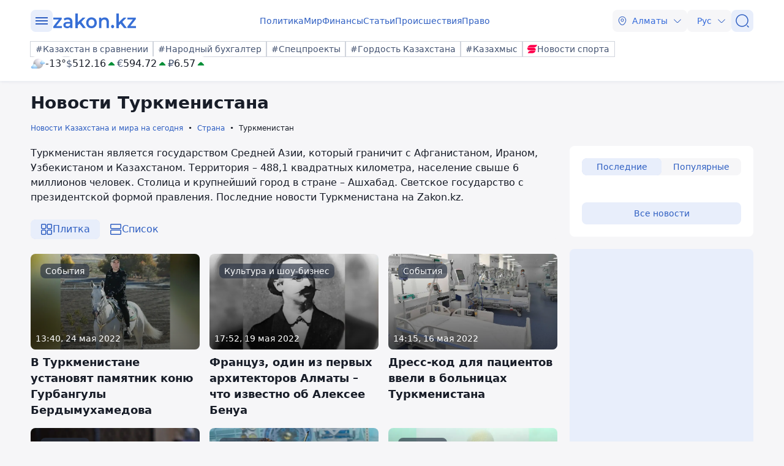

--- FILE ---
content_type: text/html; charset=utf-8
request_url: https://www.zakon.kz/country/turkmenistan/?p=10
body_size: 541770
content:
<!DOCTYPE html>
<html lang="ru">
<head>
    <meta charset="utf-8" />
    <meta http-equiv="X-UA-Compatible" content="IE=edge">
    <meta name="viewport" content="width=device-width, initial-scale=1.0, viewport-fit=cover" />
    <link rel="manifest" href="/manifest.webmanifest">
    <link rel="icon" href="/favicon.ico" sizes="32x32">
    <link rel="icon" href="/icon.svg" type="image/svg+xml">
    <link rel="apple-touch-icon" href="/apple-touch-icon.png">
    <title>Новости из Туркменистана на Zakon.kz</title>
        <meta name="description" content="Туркменистан является государством Средней Азии, который граничит с Афганистаном, Ираном, Узбекистаном и Казахстаном. Территория – 488,1 квадратных километра, население свыше 6 миллионов человек.

Столица и крупнейший город в стране – Ашхабад. Светское государство с президентской формой правления.

Последние новости Туркменистана на Zakon.kz.">



    <link rel="stylesheet" href="/css/style.min.css?v=LV9hNCHqobt_brrO38-7EMjhPVOm8D8YfBvfTC-ZsNQ" />


        <link rel="canonical" href="https://www.zakon.kz/country/turkmenistan/">



    <meta name="twitter:title" content="Новости из Туркменистана на Zakon.kz" />
    <meta name="twitter:description" content="Туркменистан является государством Средней Азии, который граничит с Афганистаном, Ираном, Узбекистаном и Казахстаном. Территория – 488,1 квадратных километра, население свыше 6 миллионов человек.

Столица и крупнейший город в стране – Ашхабад. Светское государство с президентской формой правления.

Последние новости Туркменистана на Zakon.kz." />
    <meta property="og:type" content="article">
    <meta property="og:site_name" content="Новости Zakon.kz">
    <meta property="og:title" content="Новости и события по теме: Туркменистан - Новости Zakon.kz">
    <meta property="og:url" content="https://www.zakon.kz/turkmenistan">
    <meta property="og:image" content="[data-uri]&#x2B;FsmJAAAACXBIWXMAAA7EAAAOxAGVKw4bAAD//0lEQVR4nOy9y44sS7Mm5B6ZWavW3v8&#x2B;/&#x2B;nTCDFpCTFDCIkRMIMBEnOeAGYI8QQInoF34AWYc5GQaAkhZohBv0N3n3P&#x2B;f&#x2B;&#x2B;1qjIzIoywq5t7eERG5K2y1krbu1ZmRvjF/O72uZn5Nvzb/weEH5Wi/BPDT0UxjgsMcLqZx/Hw97LuAfesY8wr3jjD&#x2B;HidBtvnZoO1&#x2B;YDyXlLHEWsCprtn5L5rPTg2oTYRxCEd0EDaiTHtyB&#x2B;cQiWefAJGjHUm0niKykRYQsRGs6SlIweOfbUu45X6cHVsL0mbpt6YzT3Uh8uokMKvocnyRc5zrvwlD2UTwsnxwP0vz6PeVzg0SJ3182GHfEe8xD79wDTKuXyynI3xmc3lK8f6knlnbV&#x2B;DJTz0Q67boT5edzR&#x2B;4dCG0GFdxDT&#x2B;A/cxSnN4pnUHuvZjHYDrYI3Es/chVVG1YNKHLaB/13Bz5ExrpFTtZZudqqu515eMaeA&#x2B;SO3ZD3y2Ug/bJiXfNIkH4PkVQPinCVH6MbbfJC95u9CTzZDub68hHIc2/H6Qectl5fizuooaRipSxkZ9LzPe5&#x2B;Xs5X04jYZKWn7b4xOJZaAZ0nhZu7toMDOuxhPAdHaXLKHG41yg9J5awYoFxFeMiT3opZ3w3bdDiH/5PozZPsTdJsCfvoTw51dahi07a&#x2B;bI8yP/OLnrnFo&#x2B;NH56AeO0qn1WC&#x2B;BCftmG8LqlcoS2D7N0bhuAK7vy9csw1&#x2B;2GfH/fD1NJT3NgbGQN1flkshw/Jq1ZW0Z7i9p66Z7n68WJOHXmwn1J1pfJTnfq/Z1IlgeI/IXmbVo38OXwo9nw&#x2B;o7rQdS1BNf74flm&#x2B;H7sedwN4ePLMH90w&#x2B;u244R3kYuJ73FdwfD4bvhO88uh47GCY7gDSSfKOjf8PvRcPV82/B7DD3NUlHQAn21FXuhk7ONvXBvxN45LWx/wi&#x2B;wxGglHeUJ634fEN4bDNLCcyB8Gw/x7KS&#x2B;&#x2B;H3jhggDziPMQxnkf6gr3QNq2WH/IU9R5NzwOAVw&#x2B;NhaMwW140pMejHTBUiF0vGH9eRbvJz3ph6efajifEs&#x2B;eRAQMXoU/vQT4m6&#x2B;8qdsfQ/jHQbB7P2aAMAvWuEmG8T4uE2KdEAghZCFnwAkTrkeop&#x2B;6xFMyU3wSkJd4yQAZgfmMWKxtRL7SWQBis70sKPhDwTRvgYHlyFaJQ3ae8oc&#x2B;rpNc8YQSGRkE0QP6zTewIBwJrDrAwtfK4&#x2B;uhgeuToJj4rp&#x2B;cLsnqtA0dhhPdSSUqgZ&#x2B;nGvCyLpRvda6i3d/RxoM4wNiHEiw8Pa7XKRcykejfa9BGErAhSXgRcwm9fAuwGgfKv&#x2B;wB/DGP2L28sHP55GMtfd5y0CIMMgClI4&#x2B;q7XuTEwZn9/6FI5qxQdt9TbXoNAfEcUiDtIw4811Klf0SZ&#x2B;qwcNVrTp6bAsZvRKXDqg9rFA/a8CNKyQZW8karG8Y4g0aaYV0DWJASjXjbctzpet/E7fNkm4AgJQSL82sv6g/MMzhvDcxAAKeK8shHQChgIYyAIQbM9P8d0D12Iwx8gyI77DUyz6yTdgZeWeSHw6cuO9x7vPQ9ZSn8jc5mMRwK&#x2B;euKXgOeX4dlbx/Mbpoe0bxms2glQ1ggg18haN5QnbLcMyh07BsOQr57XawT08Bkd6PUC4j3iNLjm0O5MegJYT3pYUiCrqlEWnvSkJz06lcIVfIJ9703IBJQbVMAdNgr3pKiaP7jh&#x2B;5vXEP72K2sm0Enl8B43bq2ceLryZoKtPlAtFy/w&#x2B;U44VV2j5zDWjCHQCploKEkwza5S68N/d4DO2nOZmtB6bntHiaufBBT1DEqAnuIL6cba861ghWk2RcOaYvTPLbPs&#x2B;yQUpRo4fW/fVaMy4/tU8WpjTdnwYEHWLzyYkMpjcdeO3RHgqJ8nGl7e&#x2B;30PNKFKl&#x2B;yDtE5rh4QJmE05eX58HHreY4ty5QEJm4EFxpfh78vA/F8HofFffgsRBa9/iuP5RQS3yH2lprG2hFy8KJ&#x2B;12j2dKsy/usW06rtHrZ9I5qDqLF4Vrhr2DhSX1eZHkQFUSDXwivqJAsjSVy6yBCg3OHBjcDFe&#x2B;P7cbF26U2PUH9SotixG20r/PfRy&#x2B;AE07nG9YZBK&#x2B;MZ5Aw&#x2B;pNqwZRcntuxA3HafTC&#x2B;iIc0vXJ&#x2B;0oVLhqeW9g4JlqbG0EPcPvuG8ATgfPbgCBpIEn4hoBJeSp5bkrdgKAYZ4YF9f5TUfv8R0x3jQOyO21ILY&#x2B;ctlRo6yX76rFBQxivbWEwETkHzWt8P33ofwHKSSGQ60rzUPBrWFOBYzUqnb5rSaoM6nWPxZbDayjHxfAeqD2fNKTnvS49NhbsgegS0&#x2B;643MyRkqb6xvWx0edzF&#x2B;RqKepyr&#x2B;ecJJ6voIKsmmDcuTyBjcVXwRqey0g1JLq6QvEwMzZCk5BgBZwJsqZnIn5ObPCrJC1gldoifBgYcO4/RWMyKrK/VChQsMaQMX1l8x&#x2B;Y0pLk&#x2B;zUfBky0CdGZ0A41BFjY8BCowh51nqFua8BIxJWQazE30I4wuNmVj3RhFgDbWrp9emZFi/1pFQ2y2fEQG0T78POdAYJl0ExE1ZsVZPsWr61bI1VGLEwCkdtzeOnzBNUiMI628iYVTMbVPD7218C/Po6CFz/EOBf/jEIaIOQ9m/9JiY0QKaHyXR1hZsEb5pesL56tZqKQGZmMBvk3Pk2KpA7qnsHFIIbihXeqnnbGK28u3RpKE0ZH5AyEEsJ0rwytugABi3iGdqMc2DOXL&#x2B;4hubWIx1cdQLyuHMKUFNz1JDCuj32Bm6puRxsBbjpBNzCMEeZO0gDaviKZobeAwj&#x2B;tjMWENBJ1uKetZ&#x2B;pi2IyyJe6HTj0Mp4jmzurZhPx3xMQRqzLXESaWZ28xyR&#x2B;PzDPaG6o8YdIVDYyxz8yII&#x2B;AVI9AVxPgTUwDsVPuAwNYvZvMibVI5ouAYD9qXCGA1Qkgh3XzKiaF3490AEAHefuOgTWsPwXyPoNW5JXpxwWwHnyS/Rz0FOsfiZ6tcRvK6jV&#x2B;plq&#x2B;E6/wE/Q83QzB6OEV0y9PiMNt1qjR5vmyTD6k9VWFH8uBG7VveBo5bBbf2qBn6AJziMRagCBVoCCEemkKFXwCPnx6ql1SgljNSJMoxlLYhUIbyQKmUJPAVRgDNiMAVP2cOZoCT7IyahpNgvnUr5WGA//d5y9fii5mJXIgRAkmWPKZaWEdtFD/KaD9OU4Ip0tJ&#x2B;DLfUx6UTHhdepTjkS7glJnbhYN5Tgspy0&#x2B;YjdNdJ&#x2B;PIg00zAU8CP5HbwVxFSrsZtommLTseSwjoUvdBjQUsD75DH2hoAoyaByikfgkJ9HTaG3N8rJ0yl4WHvB9cmOdSMvCzVti5SogJiM20XizhctCOIp9PMd6mMq5Mo3liag9jAwQEVI/X0xKvtc3a8FMg1cg8GcJHgFjZXLoVAAtBn04WHASFUDuzEbDoRXxcIb8I5Lw0HO8o/DfilwqBHExrI4CXAuJmFih5qA8spEbmkiNrQ&#x2B;F8RGASxkPg6CUS8ATvnQBDO9b4QkAI&#x2B;YjRwCUC1kDAIt2LvB1Z4/qXFz64GeLG7VD&#x2B;jRyyDTzHXvoSsoidELVPMc7AUzxiPThgCrXKsf7Q3x1pXvXc/37dcrlQS&#x2B;sYGKRSkA95&#x2B;XXHn&#x2B;YfrGdw7iekTw5gLThr&#x2B;QST7ZNygrgSR/gRfCH8bHSVxXbB&#x2B;F&#x2B;TUqGdAddL/na0YKCUwsFs2EKI0yxGTk5vTHXfdzmdctT&#x2B;UOSAgZGP5lvkZ46fZySzW2R7rTYBOVk99unE9tuRTQVQ3f6FfV55P0tjy8BCw4EeNumrrhsT/GYCZg0QqwhzIKf5xZMUN6aveWSHoFx702JAWLB1kuc7zVoGeNMkYK2JFhEK1lhoiXzi7dRDENThbh6TNYVqbGxZoEB/KKHTbedEH1U&#x2B;BVBjF1AOGFzSv&#x2B;LEjwWgj5YoA7LO7tMlMlp5XHk9fnde/rAkBKN6i2eI1J20TWQc7Vi4o/ntjwNrEeAYJXNf8dVCPocZLCAtiBhditcq0wXha8Pv5KI5824qrs49fmyFBApOJZrV/RRAM5Un6D&#x2B;fZM1cQbV1J1tnaxqeHoyl/UZw8/MHyhTlmjTFy7lmtyuI1wmXT1HHljM6UB/WZeqX5IDdhVDTP5z7t7rGiGaUgrCdhEPAB&#x2B;eRHjIfV2zeJ31eNTxRE2sjv4/iuB1Bq5b3DjC8RD98xE9gsIuHgJj7ASQNLNUARZbUrxQBZ8L7jsNQP5M47H9QADZZL8n8HkG4uOELY16E1060zXaNAXQRfQJGzbcnzSv6vZFRTtpjQ35o5igaV/Aq4JbIKuS3azcw1x&#x2B;nL5vQdvOfVIDpdv0s9MkBrAX0SGqWT7oa5UIgrN7UfCa66e2D96RzFtzZyfVGtTLlcOSRaMFcNgKAli5UMXx4fyt5vypQVXH4nNAKCxSuSTXNkSnfzI9Ca&#x2B;YdWLmJNrOcmg8R&#x2B;gx8&#x2B;vk2CMKbF7bC&#x2B;/2dNDrIJE2RVj01FzAkdzUNYaqGwRYQDO/Gu7ED&#x2B;Wfm/0dZXTgvOUREgTXmwYXJADJvcqigkObty&#x2B;e/JSnYhGCv5UVfVQBo2FxBT8Nxw4&#x2B;nvXtxCivyhaE4GfAl5hdq20RlS582srqiJihNufmw5dN0UN9aBmLJDxVqBMACyFJaNTRz08S8/sqa9OlraWvvFg2Kskyr4SGXzFRsD/75aLH4rEd0xDzGWCaSf7cRkTUFtlHPz0RpAlCo9LdqFXOruW0JeToMIGj/Clm/vxp54S0T5GJiTPv7pZl7RKTWFn6KsekMUpujI&#x2B;ocOba6OZ&#x2B;ncFn8B6WL9wc2xykYkWSMDMA&#x2B;Byy6NsB0I39C1aw0vxjDLPgR3Qyh87f4a2KfT7KgoCZSLyGxnvfipLwTAAq1oxoBYnApwjFAPqjcZIBgjeZBvq&#x2B;AgR4cH0N6dufIQUwNBb8K38XUENNCnr4fUpu/t4l3pHe5HVHN6/fiPwt9Y70dBf8C1nzqHP/OtxelhE7fj7JH6eRWxSBj&#x2B;20I8QLsK3BghU0ne9G8asxpO5s7Sj6Y37APonrDcu2pkth0civ7IJ13Tcs5yrpe2Wtpu35S&#x2B;gkALPn8vG30pFP0gy7KRGtORhdorTwEPeCE&#x2B;Qlq7UkXE4iQ/ZH9T6W3GOABx0E5h6yR11eNIXBfypPzIJtDPFXFzdyXLYMd&#x2B;AZV&#x2B;cHfnOfbU7fQLr2pTXeTayMmGXsWMijSHpep1qQKwFSFrMyULuT1UgJd3plrHIfL&#x2B;KB4MQeu1G8I1iGaT7zwaS&#x2B;oSQPieHKKG4W3DIAKqSqnHfMUNafCH50&#x2B;i6kFCjXkLylvjywBFTQalew9H&#x2B;N8a5BM9TfJQXPjrtKHDECYSNySdgdpBgap8xZXgCx7GPdPl2IeziVVBalq9RLLB6MCaPdg/MiZBWZxPd/RImTdAH/T7Vqs3UCCKoyipPxNK0A41TSj8E1d4F6Hk&#x2B;vnvJO0Zn43bU4gcF19yIH2f9UUuWTJ0IJ9Yo2La1B2GYHilTJ505teffWFfLyNhqefs&#x2B;60g/zI/b0dLrn&#x2B;o89aqUjUxIKYz4O09gBrS&#x2B;HU0AU37nVdbFh7SU0Faf6XWwUFvEHlJPuNy5SYF0bStgI&#x2B;dwZ3UyHOQwdGr6L8S2moE/ZNk/xn7cRkEE0ZG3l3lDLtRBvrILcZ7ho7hCHfVZRv48ZoZAfw&#x2B;PwgwNYX0RJDbSqMv9skM8svsh52wa3DXP7wyzbVh5o1fm9T/eMtinTR4lB&#x2B;0hpj/1xaDdZWqmH2g9HnBrD0xCRTt/Tvw5N&#x2B;ErrapuNJj0V32mjphv2z6PKd09&#x2B;nTik/3BRPBPypth5rnbh3a/KJj9C6H8/BUoIbCDra16r&#x2B;SeyUlx7ys1ZMDTZbBlxUPUYHgGokrOUzJmDILIctjdzsL3opHN9G/1Zj8K8S8PFlTICS5yOOwo0YNQAFsqqpxg9OY8neSb50YWJMJggYrpO06fnG6jQBekVhYpH2qe5M4JX7c4LHiHdXmQRcROEX4sn2hVPPCxxsOk6FJzHHzdq6EjkDxhR4yNLU/i29RTGpkQlsSsfaoartV&#x2B;sr&#x2B;de6vFtskmMwMB3S0yJKpV5icIJowzd3YX/ahiTEkSlQsPKZduDkZK61CKJJEa8KYuXj1ZED8azVYrhavidJ50XhIsu3hwRIX4EUHKRsK/PUI4Fbp/Yl19i7&#x2B;Lqt9k0F10vQBvO2r34NC7eljzBvLMGrqJrBTXqmQeigojMn5waa4hqO2kboB&#x2B;qtFcflmwCNS&#x2B;N1K47YO54/UEtYNLWor&#x2B;LBi/p8EpCInqMG1A7X6u2QVMdA15cda3O9HxgIJn9RGFZu9vu6Y398fcf5qCnjkG4c3gHaQe4FkMcyHfe8diKPpLElYBTxAZwOiGP1nfi&#x2B;OhwoL1CAbC8AHR3i9Axw6a3KGAYBKyzPu/gJJGtHeYfO3EmrrGV&#x2B;g4TDebIRE/0hHNUHaonZbcIw3WcebLyvpc8NYEX9x20WphZG3fQ&#x2B;6ceje240nvTB5BfScKHWGZz4/bh0TU4/3o/UidLIIns2lwZ4RCcLZihABmbcitiM8Bzo8X6U&#x2B;QdRNf0wDyLOPS9J0/FWnBZX2tl0qnCvhxtV3IyhIIyb3qACseMvhsraXn0YUuYaakbD9USZ7V3Mfrm4WshYi&#x2B;Wel/Gmcq29O9WfFDSReAhiHXEzvbMbkCiUaLvBoTUwD2aS9Ko1IwyuDI/mEbTRZ8e0cdh0Q1ZxuolWlMn5NlPem1gvfq24VYY1KmTaLOWsMjbrTPWbZTtGeNLDhQeqUEs3S/LEjFeJaFxYdfpK8zwWEZ3PswlmZNwV8f2&#x2B;2jT83Gm/9yPj5tky/6nb&#x2B;BigCFejbK6ZeFcCWacTXRJyYg4wYCCy6SX19&#x2B;iYuC54xXtlx&#x2B;/khC4NGyfe3WnPcAqgutrexSNXOu/0ro1KLWHgehw3/Q0ETYD5zxpds31KLWbSUIoMCnVi2qaATMMAUOgiAyhqNtfIet3KM02SfF/pLYICIIF7d&#x2B;zzmwLbPh1&#x2B;kA&#x2B;tmAYramLJehHR5xRpPHWpj7dgWk/Ufsc&#x2B;&#x2B;eHSfDrZg&#x2B;z19sIgmlhOMwxBJL01ES&#x2B;p6CID9720PZWhY42zEJLpn2qekW8rNxEepFxbKdOmSXWOex8kfAZywITvUGsLfxz1pkSs0605d099WXia6ys1jbpPQp8bwCJKA3VSmP1cbfKklfRs3semi26OGlGx&#x2B;boo3ZTA6osDPpo&#x2B;&#x2B;clJRgu1K84ubcy/kPNvQ1DGnQhuWq2fo83OAYVXQ3NOFs4cistHRF8SOHe8yyYOgQ88nZVrsavAie0LT9RzLMCrinyZDpVzP1RZIplAT0hLOE19KjDxqf4pMNPc5My&#x2B;lbZYI2TEgydJ&#x2B;[base64]/EjsyFV9rv1KqQ2sK/EE2qqHVh8VyfKA6jGNR6kPX92vtDD2KR5pmAdzRPB9KOjgcQhSu5&#x2B;g81q3aRwa7Qib&#x2B;qkNLpBdiJAnbhc/I9FQQMh2RSqAcc&#x2B;y6BV6Z9LeE7MD5pqUNfmS2kdmo7G0zkqP0dzB9X3MuFE9iCQxxALS1dh45dAuHFdNDALAXN9IZA1L5qBZDCsqPmFIJoWq5Nk5djA6z5rH6u0Dxw05jj99SOQ/jvICBYYJ4wHObXCaC27wQsaxMQ9qg0mlPOm2t/AADrSU960iMTPMiaPqaHZexJV6R7aFf96HQNU405QcSD3ObcXrWA8HlTaHVQ&#x2B;NNgQ5mXFwaTQBKzcOmGL4a4ZFvrEy0S1OehLryPsIcmuUaSMNE0kNKz5IMF0iv/aaZtpV&#x2B;3aAIY&#x2B;Gfg/nBT3comV07G2TeIXR9oaYzKo&#x2B;he8H8lwKZCcEinwnqzk2jZ5UgLpLAikETf/hoqFuM4ep9NGYf5Axd&#x2B;9KwsYVVL8nTfz/r3mqFSZIfdw/t1m47kM0n1n4Gyc9HLH3NFroX3LJLGSh&#x2B;yxjDgUf&#x2B;47UcA2wlARE2ZT9XI9enK&#x2B;4M5UAH7PWpVfN2GOAilhBd&#x2B;P5Igml32oW26vnuu4PPE&#x2B;w/aNl3q37W6Fug7/Afnp041hGSeUl&#x2B;JEOTgK6T5ixMtMgmPQzDB47npKEW5zY&#x2B;clwNrXAloZP6pgqyeNJ/rrXniUV1BnFZ8SpFpeZNuHSTQkB2YW5tghtsm3UiMD9SMru1YwwsBI3x17NOeYRPS/CR8Unz8jZeZtKwZRXGJJ16HIt5YSFpVgZ2jk/awrFEvW3Yuf&#x2B;idf6zAPHwRnvYdV/srr6&#x2B;o2Uz8fGWfVnEY29SfcczTLYq9XXximmtI&#x2B;v5wTDcyYznexQSz0TqRcquWGvnMCgyOdeI4/5H6JtIVDgieANaTnvSk29KdT&#x2B;ye9KSSnuDV5XSpT6xTAJiCWLTRsg0X7URFHV9OTM3591xi/M9I6BnxEEd8RUscXFK8wR1l6QGRElOYYrKUeRx4RVpSBqBV9njUBuwoN0t&#x2B;qmrtvdOgMVOJwP5INIFhM0yb4iBgRDOVaA6cZKFUg46COeY30fm&#x2B;EuFGwTdFNDLTO3GOW2oCBWcA5YCiRcN7sjw5JX82CT9cA5uAII&#x2B;13AyTHHfDPFCZ3yixM8dhBs4VAm41yUq5R9epllmonytISaj54bnThzNpm8PlHp7cgM5xWHFYLU6c4yAYk9AsDsXtUoN709yth59MC/wUAIZTJIH4cusdgRj4p1qgetihc5xOPy7ZpfuMu4IJ1wKyFGBCraJtdDfKDmvA25H9SyE17O&#x2B;J6hJBn0bW0p34s8I&#x2B;ruAXAj4IRO1Fywm/k6aWmNShnyq8LRDzQTNFTAN/421/AgaFN&#x2B;A2&#x2B;nXHBzM9OY4K8EX8Zb3JDYNfxXG63mpIQFTLtxx&#x2B;ESikO1KbR/RzRbcBdpwO8nwQ7aghHdgHceouWpNmJh3YsbysdYDgHa6x6ntS1iBb86gejqxRhc9&#x2B;2XFdIXjdSn2ok3f0ffVVtKa/Hbl&#x2B;sf6i1MNQXxH9fNFthkfOD31qDb8B6&#x2B;wHFMKeANaTnvSk29JHzpsLwbMfb2p/YLrzxvcJXp1BHyScWFup/5smV9JJuFIxsO2YvFCbnyhDtIzy8FPTRQLvSsRIULeqWsQo0&#x2B;pjAJduAeJkEhIk4AfN7xjwq5gJTDmlsrSiK2SUKoh08kuyjmlB1crjyo0bdZgrdUzAg1aP&#x2B;ArJ8DfVXArFM3DaOpBMrmIWb6aP1swUmhV92kC1MyaQqfFztXF1CrkMI7YTsCRlKk2gnGoUuD6XGgbyRqqZgDTOpLTQ4huNEgh5uBPE/sv4JrFPDWIJZVCiak7gLWXYR1WbIuSmhqwF9EC7lU8GYo3IA&#x2B;4E7CcTMb47Ashs3Sj6mzVVEysBq7N1EVO6Nydv8neFtJh1nexdmzcMBPHBS8/rE4IquKa8ixneS2RQa4&#x2B;OxQW8Ui0qcsgexC&#x2B;U&#x2B;KbCOEdBvTd9us0UgSn0JqBm6QfxFSUXRcS9XCIBvJaZJhKZ66IWlJgwkrkhptUO4TsOq2aCYiKIZu6mpYym9XYb4pD2WyfhNR47rDeAVKwh8XZE8mGlztgxz3cB07RPvbepDOQ7rNeOxJshMglkPmj&#x2B;RsBsywAZ7RtwMtxifUWKA/pb258Aw8hpuzOsH4V&#x2B;AAArDVK41oB9YDJnuk5dfUm5b&#x2B;uoOYrgcR01xbUC53V9LIXVC3LZJuuzix/ed32dX3uBVb0FKDe9qxNym2qh6XqTPON0nnbw7DftdHgjPnZcRVguosmwpLXM7IoCL9ig63VoZdBH2yQu5WcyzBllKfKsia7cvaJk/Qj1lcQ1kD6gAMTSOoBY7DoWzxMzgEpfuQmwpJn6q9V79lnhcW17WBpUDJ&#x2B;etnwFpFkITuQmYkX9ynAt1yAG0nzYXKgJoilG4Ry/pwTt0dqRJpps7sC5gbWV3H4nVvjnxIIhP&#x2B;bPxgNjkPJJaJBzWnxipxujlRlmC8jzWRRzHLsxyjVfLMa0PoNGPp0gBpL3qRGghp/Vmw4XUN4/StPZ2sxTJ9B68gzX&#x2B;I8nHyzI93RZ83zH0rRTPMvz8n1FP2MYxae6AoVcQkhmpn6&#x2B;qY3bsJDi6BecDJUXYXkOCsKNQaM1PUpbrazC0TsUpN/xBjPxlTMIvfHQikZqNIF0bqhlGfjpyZu8LaFYfi9KXIIj19LwmWPpmnv82hqKIE0jJm9O28/8PAV&#x2B;NPJdxgkGmwvluzVDlhc/H5VF67MGOp0LRGXtI7wv3kcWcw0vbRwXARXUljr27sa&#x2B;LZcTzeL2cqse3boXky8njI8aWqjthN/FF1ZEoAr7udahOnwX7cOwP3Da&#x2B;BrHR6O3GkbmQx2WI8j1dkg806UvR5urQOMj6YUVe&#x2B;erS79jFYl/LVtDUBOq75K5PYJbdPAT0y2rWBbU1jOQT9q&#x2B;C&#x2B;7SkMjO5Tv5rXUCXI/UMfZt3n6oiaWXL0c1cQ0C1CEgFlhOUU3No8RHLW18hppX5vw&#x2B;hPxEMKT&#x2B;9Umxkx8AwPq5qBQO4NE63hWE7dKXxEOUcMYU5RLg6hHp6oDgR9CSE92HGTu4cHvAobJh/JHozOKM5r4frV6qVII1M8BURhWBV4WRC&#x2B;bUjJMr&#x2B;MU6RX4eor1Ws1javYAqjslNa2Wm5mhPGVPVWz2fW9tsCkEcZbfJLSDTfolJePGaVzXpf0ndRl3fHdJX6QL&#x2B;UEZvi6Rg6oBf1hhYsq6uFOLMh9mZfTPtP8Jl1LOvlWzMlGjGR0xhjUc3/AsWvk5XteuLpaAsN4oR6HPicJlvJtOISwgojs9uUfWRJt8YchjlDJCn2cQEvirPVa5C3llg7Mq7nMHzBHhMIWCFWiWA5kvvRwP8ouNtrF1ZgkcVeEXmaTh7Hlpc08tJTSLhxFhVAOma68ykJmwFiHO8Uc1m/unCuFpEO8jWD182B0DaBSI2N4dQlTFqWqQraHTmW8vDgxg2tyvI0rA5K5qyYf&#x2B;0C0eknyFI8vt7MK2nnaAt723yJXbkyzuI9IY9BGyxDsgMEIGbnpl93TCvvRyikElhSBpbak53EBNDMu0jRIe/4&#x2B;UH6jAd/8gnlfCAtHM3UWNG5Ex9&#x2B;PLLC4NLqCWGPuhexC8VllnNHL8dg5r5kQ8s1AbTi0bQhySun2oOSfG2fBnDHwfWsERzSMz3Tcz5Xth5OwFmqMVGNwFLOQYeUIOLzBtRe43MFIMztWzoOd4eTH68to3cYhhYK&#x2B;wLlmHLWm8HcQeA&#x2B;RNwd0xbCx1f2hc&#x2B;GX1uAGtyNfl5aJn2Tm23&#x2B;jlosZB6azDiyuYAXhx5hGnDNjl3EEp/JLpU&#x2B;47iNioYP&#x2B;t9DWWy4A/aZ2MFST4LXL5AoB/l7/o6XFu4GGXmv8awWj33CvlmwqGCNhOUr7SzYis/tfm20s4ieI/ae2mdexMuLwh6wXEFmRC8YKrK5kPBXMHqT06yV2mFnNPHLptTL&#x2B;3atbgmUM6CV7fs4zBfsDj6Ukmixp&#x2B;AXyqQU/PmaZS7UBbgYVUzrd6fmK1qwUt0cE5ZHifUZdPARBZzu&#x2B;tyBjDRX9ogn0vdjWuQx1/cIzLp/Ip0qRbQFAgT7Z/8WdkkJQD/AVQFEEckt&#x2B;N6wBAqvUjnX9/3fTC7LXV9vS9eIpHRXvae0fPl1ggyk8Pf4mScfD5tEuBFoHVgQArjvAqI9Mee14vXHWsXoSYR5vVLw/O/d8yOhCCMaGNRhajWFvblVjWlhEe7pXZj2lRUle6SkPFko&#x2B;Xc8Dqk/rysnEDjz0wYg5S9T2aI5lh9&#x2B;KRbDAk4YnNJiodmfmja1/VmJgnQJvB8KAd9o3qU9CCywrPWuzP5A50tENDGv7djiG1gH6Cv7NwdUMusFRNH8tvVJXAYteMwTCO3E4r5YYCdu1kRsjpYZWL/APS5AaySPidGcwf65BUzc0r7oTxcwMcnb5GfluJo03lZS7JJ0GcFr5KGyJN&#x2B;bPoIM2czO7J59hwhKlw&#x2B;tLzAf&#x2B;JKS8iAIYNXi9&#x2B;VOFU1Jp0fygjyz9z647WWyiSu0Yygx7cLqZDkc826dAhQLdG5SJLKiBe0/7qs8/qYvXUznNMMZX9y1MDCgrp&#x2B;UT0AvnCwiGdrsO8FkFlK7GfhIgxiRUuzJK5dfiUaf0Vha9EUe/OB/MidnUpcRAWozOdY8TwlqJ0LnL&#x2B;5vB15TDjg5lSHnJij83npRrR4sEiZPXjlARSotAW/DLcvxIVEc3ZMP5DA9XMZD&#x2B;A7lH13Bwu9/sznkJHpoSWWyJItq6oGIlJekLZxXq6RW/9YM8gBHBv1vxhZOwlBkTd2eG7OyCGY5i1pXaHG0EE0Uhvx5dSJphLdXij8kMmdgEYIdLUeZAlsYmc&#x2B;rDp25t53DPZg&#x2B;n1R6FaAqFZ9S/FvMq9DDShME8EdcnzeM5gU5bfeqNgp2KQ8KrAVxHwwGtCGdRIFm2OtMQU&#x2B;gflFjTZ8dhRN1e2WzQERiAIZ&#x2B;xivDekGUiwXOv/at6xthQCW&#x2B;dUScI/qffi/FZ9tAmQR0IYZbkRTrY0ctnXlOdPU/hHocwNYTxTgQeiGC0ttUYQfq&#x2B;EfpTTw8PW6gr9FXbImRtx5Iv&#x2B;c68ZpMunitgW0/d&#x2B;MsPhI9OgjbIoyczBPN6pv82UGl9YZmFC9PPMQMkfX3rzCC11TnFm3L1CbNUTAXT3Oaf9lDlzy66dqep2Bnlh7hLEPp6kxl5uH4aecYMda2CLVss3OAbFAYIyL&#x2B;&#x2B;iSyoJRGVK9VObBEtm4hNZq76rj/4xdHWjnjDYPUgFpjdZMA6t4hMSpjVFKx6NIPuokyKHN7Tv5NHhThKrpQS5axpSXutYdGEYxythrsoQikNxslvuNOw/6tLRvuTyO0neATEklEJMhhfB5t/jaRqX2WayFE&#x2B;rr/bR6UGpA2Ew/iCd6iDdZVK0fnSdJK0vN97ZssgcCqIj1H2kWtYKwoRkbavkEcUaOOMqhS1pM5NstiBbV8A79UMU&#x2B;aWDt&#x2B;6QJhNpaL3LbH6UdGJgXczkGlDoxvWsYxInCJ2E87ZC0aDnhDYPajzSNDd/&#x2B;EA/AVg8C0JETeQJxZN1sQro1ECNIuLjbcDtsN2l/gGHIoXpjv0GikdnfEDcisIUg1Y5NAekGQ3XKTrcIBgacgsSJMQFMW0n3W8s8YfhWAK/tJvWFthczRtf4BwTAeubnTzsxbRRtLCT16aVz9YPvnWv0OQEs&#x2B;JyV/WPTDVece69mS/KbUo/&#x2B;xHQr4d/WXN2MXZrQ4sCnMosTYXS7mYS1Eii5Gq0Vrh&#x2B;KVFCu7drvU6jPs8/lk/R0En57cO8uVNE0WBd9gUnQ4jFX74eq5GjWRJSnBlCPsj4/&#x2B;yfPO9NcqQAuZRrR/ziH8jTZmfSpObQQBnWOy4TgcH7304kw9sbIJHBjknfvImvmFeHMsZVMvKJluYp8BG8mcca8lDnlF8GxrpC9PO3C93mRWPEuE1Yn8gA48c6nXxsnktmqBRoq&#x2B;SroJHn22v5NFfw0fiptA7O2UGpaO&#x2B;4dIHNtyk/&#x2B;FV4Nzw15rVKv9KiYw1/SUNbIfl5I1eBxbtVASbeMKlDgMh4VMaYEe40mceR20FhEzWqg&#x2B;jCrnHECPmuvuTlHU&#x2B;G8GVLWj137RvdSK8unp/19xN8nWC/92jFDuTm2K1e0APX6HTW0RnPayn6&#x2B;07QoyhRfxRqngBo5/u7S9L0d8kDQhDSPJNy&#x2B;Yz9NvfpZ2rJmVnccum0zhBeQBM0DEQtTx&#x2B;dqEqi346kz83YYuzRnNAyCdZIu3qxHamlNAnGODPLELZs0Qiu38PXsTws2km6Qa0s3xVooQBOZ/ZW&#x2B;HHXgK7gXxKRP5wd1UB/65Mxd1epsDMoMpI7ckVepO1Ccqe8TH9HVL14khWAYAohkXhkY3EIQDMHCg/BHIBam3bBmmzrN37AfLdBbEreN1XPcAIGAgJpz6ufrk&#x2B;5FPyeA9aQnPelJT3rSk570iHTpfhAUurGf9G/SSFMhpcxPJWgUHLoCqIo&#x2B;sbP5upycMP8piOvNa1SNZekaMnhm&#x2B;crqycCdmlDrQJWSr9qFklW1pRoT5Yta2aL7N3fcnoebqIsTuNwsCVigwyCmRwlggho/KbN1vdADtgl4L7XEQPE7NTMyIEGEdtBAwYFUId2oZoiYBwijM/VyGpgCVKiWV3o2U7hZHOMKY3K6m&#x2B;TvDSAILhBM/kxtGc/rLz7/c&#x2B;jcPGtzBf4/o2GYQL1Q9GFwH2k&#x2B;h&#x2B;ga3PcvRVXzbi95VN4ZsCTaSXpzX88gibUXmgDqZRB7mWQakHWL&#x2B;y0BPhsGWOJWbhbcRQZjMG/UTkKtJjSV61sDwsi8TjTDyLG6anu1UqaD&#x2B;G/CfNAn1EFu3utk4OGr1k98Us6Wv5OPKkznKOtj5wC/Y2daVWw66Cqn9etpFFPCKGBWl56J/6tAuFpkgEieQ9eSKWAUMJoAQBAtNPIthrePijnjTnyFKaBIfKp5ZXBzBrcHhW&#x2B;FTyzPTm5yxN/fjlIPbFJtN5vm8Px96IoKSE8A60lPetKTnvSkJz3poajPtZvMD5loPjqzWZD3Go5PhR3ARaTCTfgAKjasNYHqVpQJdBckM6uZMhYyc42sAvCZSarqgzvT/ptlsnhwxUqe0AjJgCPLctzeFn1kLpoHzxzdr2CrxDpYuWdGO1RAgBjnB4TJWwomKW4w1R/I90wQx8/SF4KUp4&#x2B;FM2qN5MAKZ1KYdQWQtDd5uTwelF16dM44v8a4LLWtCrBlWoB1QII33abosaiIsF4IBqcFfQ6dK3RDEXeJiaQHyz3Po/pxcRTYsHCaecGHB6sorIuPgRB0Qofg&#x2B;Lw9hrhtGFRSUEjypdsJSfup5dvwMPrbkUE5xIhQg0h8R5GhAfbdVsAdAWWSlmJgLSHBVcjsDdNHHtT/lPK3hwRwyY2EbDoH6eZD9ZOF3zchaUghSKTglPi4AlOZdNWP2ky4zvZoztgIYNfbzbLmy4v4aBhARp5JI0rK1zSm9RUb0YgSTTVyxL4VH18CzNEzZFNBq62UWW9Q7ETjq2Ne2XE8sHYbasptY&#x2B;oXCFodBFDDx&#x2B;g/iw615IZMBOroxsL&#x2B;qoBS1q/uQE8A60lPelKiewoWT3rStWip6cOTnnSP&#x2B;e0G86g5ezdBGiwrA63oVNafrsKYl3M3rDVgZTHzFYHrp6QbLrAeKDiL4sT38TPDfAQYjCLUGYYFqo01DeJVwVQv3J8pVKEJEvq4mbwcQTpyrtgWwxyqOLIe1jIHB2QRQCVCpwrpkMaomY31Oj4LUEJNjVRrC0LSlLD1bbpOpriv3h46GThchTKz8rJbRd/&#x2B;BSMlf5fMOSVPmvhHmCKu3Zu4tgIFYkuTwBAET3WaXH5cujDejDDT7NUq0amZ2qSXP&#x2B;nfaMYWpH8idQL8bBrjh4KKjynVaCITtSC/0bn4VoAjcjzuvwt/jaYVk3mhan2pCVzPpnURTeAQjDnKxR9b0TjGMK8bTu8gVbIRwAnT/rrhofT7MRUY&#x2B;fqiPrbEdO&#x2B;FtZfIDBK1xki7ScorQBsM45hAOrsxUPkQzUsFqXZiDqlloFsdxSeX&#x2B;ReTsMS32PohMLaVuEeJj2m27CMM69&#x2B;aXA9oDBgb0ng7MIj29YX7DjrAh&#x2B;huI5T&#x2B;0HM1Mwh3hbFxx/H1uADW3CbrM9hCfyBNOxN1YcpHDrw/mX6YaZsrrIAf4oi55oehPPXQ79eiKwncV7khzE7xww3217JhvHezgvsSl/duPQKH/OmTrkXXkOGkPS0Z3/9PCuhR5rtoO7fRbeuF5ks1DQomfIijpXx7&#x2B;EBUE27jFXp1jKvGRunz6uRcb/ORB2Tq7TvS3HASVDaadcNs/ORpnDVPeRMOY/yyjp7kVZeWSRkhaVw07k9NPzCIuvfKpO&#x2B;YqnLFWqa3oYGX4E&#x2B;ET2onPDbSZjuVIZETqrTwZqJlidYze/j9YKlxIe03wXf14knfp8tudnIELqifU0mYmpPMl9X4YNpF1sTKqzo21jJ7t2iZ0C0PPMu&#x2B;Ky0gNKfSm/vS5ROufwGk9DIH&#x2B;J6Z9Ijmdm/CGR0YYsFkD4bRFbiq9Nco5Uy&#x2B;EHVOC1xHqBnx3rr6yfNl4ViEe0kreK5dnmnk&#x2B;crx31O50rJXGdu&#x2B;3WogdIGdmKZo2b&#x2B;1U3hN0SrFPFymaVqs89XolXSV7ViJt3QBu&#x2B;c8U/R/K3ccB4LxCx&#x2B;R39pXyKxSdU2xukFn6dgP913ydUWAFAIxQZyKBzHjY99M8dAymPK6ZZ9XCJRQHx7ebx3EoMASaSg17IxdzetexPcTmQNKfu9H1k4ioCcE08KKDLgQ8KMmjzTvCCDUyBrY9GKeGAgEolGPGI76tepdwyMPrYA5yAiCTGjOqOARdGZSSOUlLaY&#x2B;3QrYufGOfBEI1TLv&#x2B;o5uXASKF6NoV6sWZi916mXNTpzN945XNTkOXHaQYrPLAHmu5p1H8a&#x2B;ljuEPXbo4XP2BHREgU2TyinRKHl0ylhbItI8LYD38puTzUOmEtLoRWHMqe9m&#x2B;fBVd7Pj7ZAZx2bsfvT/esngqMN61DnmROqv/yFBYuq950hmUCWDrKDrBtoxuwkkBlIzSGGkGTAuT0/3HC0WSTrzj5LiKJjr0HVgtNRUWOW4XSkJHOINXyAC2MdBfT5S1R87qmMHtLsPlFJ3gPhYq6cpuLydvmmQiQbcSRS&#x2B;5OL7Oa/SRUBpnwpV5&#x2B;TJk6TgBftmQ/DSk/XxaE8hChlOFzeahrD0roMs5ZIiTpllkZMKu63BekyYTsHOAgrugK58KoyWojNSEMNonrC1iDHaUkOo/H/cKp3JX5HESVePEeBRgKthITEXUlAxAglQOFfqTHWMVE7KMNCpqdLx3AfZdvl9SAAlcHqv267DyXSonV4kTjrNDBJ8MJJ6jlzMc3yV4VQJjVYpp2ij7ywRmU33un9X6Vxnf1vPoOsQdqTyQs&#x2B;8n4pUAl1WvXwccGIIWb2SKJ9m8RL558K0l80ECQ95EW2njxv&#x2B;GNYtIW&#x2B;kd0q2CpnkYeAwgmNVKf0JTP9LCCqwBhLcHkr&#x2B;mwGlpfDTDaxgIiwgivThfUJg3gryqLQW8DtqtfUjIr9YbruWd9rnh95vOBZHLoNqSLaSygYA9Wke9pE1dHs0gQwLkO3Esj&#x2B;VB08aj1M1GtK28L76OtdrQnNDOdagNGtbkwjwVgMM6wPo7ihbViziu1/rCdnsXQEzb5ftBACppd6xffP77wfE65I/acNi22rfl8/Q6tZLuYBXxuADWk&#x2B;5La8CFHx3M8XRt&#x2B;&#x2B;CfkT6y&#x2B;p5N97h0ZtuoYHi1pn1Y0OnHoqtois7QCBiLSYAdA2YimFab/hH6woRvHi/0Bdx3NmnjPXVSW0MALu7yksAJ06uU/w1pqXZ0BrTE6TB6qn8V1q43t9z8MC&#x2B;jepsmLTz3rAYMLxrmrl&#x2B;earorlNvPAWMge8xSlj9pfjjH7bV5jMZgHzJBWMCcTItGeAGN43gD/lHwJYJmpkXmsJUrUZouEi&#x2B;Tc7bOQ14Q94xZOhVGS/DK5WnAmCt66iKFBtaqwqU&#x2B;yezEcZ/zAKFlrh8fsyaMzh/OTijWiyBtZ2CjCxc3mwBoWncUk0LVEsLACLCoCWHDQBAcjgm4wndfBOVBDR8ETdTpOaanfq1adipOz3oHfiGhey30x/V1y&#x2B;8R0EKNLgSAuk40jZo07gg4AvM7Z9piCKIhSPey5XZHza7d8PuXXQAE6lAz6nXHPrrwO5oMvsrtfwgSYToDDxGBZbz9D8GknWiaIZO/vHCfag8MbH1hUz8C34Z3BCwh7kT5yzzQsA8t0uxCM0HMrxNzwp2kTzcEAn//umNeEMDC97&#x2B;&#x2B;sJYXlUV8lmHbfD9yfWB4rBssj4JxcsDFGmbibB7DDHHp0O54A02sG9MTwHoS0ZrpeWKNf9KTnvSkuxAUG//zE1oigD/pEso1UW6fVx2cENMJNYEyfxvwQaLJKYJFZycRHb2bpkMQwaBxZkwhCZISQ9NP7y6hB9oNLKkwGH0p4igAeD0Q6xpkoP1NQSw9MZ&#x2B;oG3EA7IGEkSmdaTxqGnXwg3tNDQQK&#x2B;al9rINmS6icb6Y0PxVIiiMt1TF/i&#x2B;cwykdKqWBWSGtNdZ4aDSUFdQpeCjBrGS&#x2B;OijJkb4uwYGAcWFjQsqmmRwwZQERaLxpatDCipG0a0idZljbvF9Z3Wb6ZecBm/D7vZ6Mp8nKU/yK6ec5av9CLyV1D2k1089/wCn7ZhvCyC7F9Z39XCOSghpE4/o7atzGprztuLwR5SNNH1LtQOwm/o1YXpkcaWT1rLOEfuXsCAcYEJCMcBaR9IoMwotllztrxFYJoL6y5RU7kXwTMehPH668Cb6hPrt1W8mTAi9LCIB1rOIGumVvRZPYalAiaNaIZqcAZ9W0G3mhe3KjTeaA6ID1PutCBxz&#x2B;IxphqYuE6Tc96B5RSdYqdn07FCgqiTy5M11/OQrcbRms/apM&#x2B;GDBFAVUrbhNTnfQIqrUCuG14P/QdksP4D&#x2B;77S&#x2B;kJYP3kdIlgcS&#x2B;h5ElPetKTarTGHM3FkrjRhKnPsmB/VrrrOuGa0m45oofJHwVdYb6N4ZHbfJGbiAx7kc2wCmaT5kFcbpY7nVrCraia9HXHm&#x2B;39z9GYnuqbdl35rftIKdLPCN/gfZEtJa3rkYReCSfjpAoxRMNJyRRm1IT8I7ccqcAVa6YCYKBLgbIl5Z4D&#x2B;SY1p4KuJY6/DN9IAM0kD2ZCF8X/nAJWmlDjDkwkPfaenEy8Gs0k5M2l6fZOwJS4J2nB3DsKkWkjQR4O64nMoGJqf/W7N5OvNyG3fmEV7irV&#x2B;7qKlf4zR5psVi4HrvmxXALUnhVw8WyODOfTSWC9MjbhDusmmZ9JnmT21gfYHwSI3g2/jzwPvggggqZr0AlvwTSm9ECInZFHuY1voGMb4v7IpoZfmpQnAkQYhm7Q6zlt7NvvHd&#x2B;CqL6jyMQP2OwN4xI4k5AdxpCAgSDUXkLwizTAIK2DCrAieNZv&#x2B;DeGQdM6JOT52KX8MNyxSzcZUpoHWl&#x2B;jmEXC3rULmiwSHiWmf3vRekLNqm8HuT1wCP8ufPTiaytKHgj6wTGBR3Tj4zHxj7yIdhQBiVhnv&#x2B;8TkId5/YUSH5pGGgYduJPzfIkL0j570ZJrRQMLWLMtyA2I6eDGNlBSh1deA0&#x2B;t0wv7/WMDWPks9KQKXTrBnRPfHB5fY3K9pinQLShTbX5oTp90a4p9eFJJU5LC9KtbDfjls1EpaMUrju3LBPOfQRnMm&#x2B;EsAh/X1okeaKogS1M3n2iSGQOeMG/xhh/ZzF5lg0G7v9OsrTr0ObEB8kiBml5Q93PfSwDBmSdlqS5d33pIp9JUsRNAh3fY5OT1ybJJegZUTPA0B71kZbEIMX&#x2B;e&#x2B;W2qs/4xG5Iy03we0XFin9a3IWvTaYKJ7/6n&#x2B;Iwc&#x2B;nFqBxizphhMzB1Ce7mfI/t2AFe3qg0Zxm08MTZszDg5fwrIW6utZbhFU&#x2B;xptX7hRJoFyJMApz4JjhS/Mj&#x2B;4PQXVvWqdaH02UxxL20wImLOwT&#x2B;Gbphw7XGxIArICExoPVPPGv2&#x2B;y96c0p3T6UI0s7hPWcRw/nrWJNP1j6WOZuaZoDJpWl9cW8/XWVxIK6eMiWjLnaz8iHifWiao550XIGoOt&#x2B;G1oY3jx5mstOTOnHEnrSkAVcgy&#x2B;ZU0lNWsjrafAwAh&#x2B;buTGPMROyKdV5DBqNkh&#x2B;q4AArnQhgfSxnThhb2Myn/smgMxOmFXgTH1YHcUXlQdguuD6sBT3oM7lYzK5b/S7jMVGblOE3qrI2qTRS1&#x2B;iAFNSb8h768b7Tnjpgo0f6n&#x2B;9/KbLVoS/owORftkRIEWAHf7&#x2B;Ir6v8D2ZDm4ZkHoT00Exr4zoUB7D/7oTwE1uIaTyib8yrD9tA6wr9JGF/LwfXV&#x2B;wwqZnGQh/xcXxCvjBYwNYT/rh6VNBQk8Q66ckns5/AmThijS7gX64PJ9j&#x2B;l609AbCBG6d1zY1OID2Yr344tgkoOSxW3&#x2B;mV5cbQAUEMnCglsRlI/PkOINi02uVvL6mq&#x2B;24htZukmHi4SOv&#x2B;9fS0gAHEmh7gQPLPM6kTaxUNVPV7zmYEPSJDkrtH2v2V6AATjAwy/N2Dml65ncIFvQ3G3NgDp9pjrHuzwySxif&#x2B;dJVW4Ehu3PYiLCsyKJXtAR4o63XM1iy5zBPwyL&#x2B;9qTWRmpep&#x2B;VbX5xn6dlOAVSrPTL5CMPPSqPmEIKCBc7QPbqpQFmp9YqqNe8&#x2B;Lsqf5ubnReA8pIw&#x2B;SWn/3Hf9&#x2B;O5pVe5k5sFBZnxxXwDcFIhhNDsIbNvd7Ccl5u1xKQD6dsH9jk5L2EBiIQ0CL3FpIuK0cFPHNepImmakduR9sBSTD9MlhO5seUrlJ2yiyKeMXBsoMeGxczeitu/iz3TCgg6/fWSOKeULtrY41l9DXU9uz03nU8noVP1YY/1Ucyh8GHl53AdAPFoJmyCNpn&#x2B;1Es2oIvpO83g/M46v4m0IwDwE5BKG&#x2B;IOjWJmfzuy0DeVg2vMUQ&#x2B;X&#x2B;RWxl7AZq2Uk8I&#x2B;rUta3NRmVAjSwDirfgV24umGoFQR3YsvxU&#x2B;8T3WwV4ctX9hP10MfMmtj6gN9/WF&#x2B;IvfA7c9Jv3bjgGzQ&#x2B;cc48eHXf&#x2B;eANaTnvSkJz3p09J5ZoRPujctvnnwmmYTJQYW3U/oiwe3pzVlW9&#x2B;vVbANSRhbFV3jxBPBkpA4MiMzuddQibCGsjJf0A1qJTg7ORVum8eaY67qD4uaS8dCHMv4lk80cCM3E8RH9Vr3PDrvSGHkDencsoBL95x1wHfVERIE&#x2B;QsP7OhvEdz1VrR87EWrMoPZYv2W0wSwRFN84Lqr9VxIbba6vJX0vM88H0b6RNxENhlUDbGS/2LuALrZDsyh9qg/ZVFTZzKoSOoxCtA24nhuMJfaekiNAmtpzGTasKplVtVwWpDnNUj7oO9DSgDLZ9PaocVonhawEJ16I&#x2B;iBayHeeHdg5&#x2B;gEMEnfJt9OW3Gc3su4pRvyVJupkWy5X4NqW9KteQjM6HrBY4SAnJcEeLFWFYIuooUnwBitBaRJ1LJpnJbNX1CSjTVZz7s&#x2B;A7q8NiF4U9yN&#x2B;Ojqu1RHmC&#x2B;aPTYbjqc&#x2B;pvrefFuFvjGH89BrGQWoQtAH6/Blk/iTMcP9TeoFzTDR99YmJACS6rRLF0FgXgd&#x2B;T3MBabq5NkQwcd8Nz1OdEQCHGmG9zEs6UYM3PZdn0k8gdEkTbYcAmDM7BAn/oPvrJ4D1JKLa2v2kJz1Jab0wdjOKExutn5guB7GeM&#x2B;CtqXTmfg/Qsby5CqL4jVHFBtnzFpyGW/WFm/uNXGI&#x2B;tySNE2HT7eDJ7M8lkD5EcBndppXlMZ2Xryszn6uFq/w&#x2B;twXLfpnM1x5vI5&#x2B;0oy5cEzSNUuukBHCUyrxq&#x2B;VeXTJVAQ5hcTw1hWFeea80nCrmo0sdIO0d/66eAP3STl7LsQBKKphqJolVqPT/mtxESiZlWBulA2Qb1Ppqc6J9Ram0W7ztI&#x2B;gW4YHV&#x2B;ggnKBmL5f2IlrGrYxlS3mioDTfHscVzHISHT6PLAGeWM2iwq7Pdap46pG1NUsDPU9f0n23VqQvQRGvfclQnU51NIlxjAnk0HDXzcyo2CqLkUxV/VVrSm8Ja8LYN/oBo7WL8I4DRNul3wIJpOClrpTYTIu5qfEp8xaTuhthTm0R/T3KSDEhTsAdKqUn&#x2B;FCaAKrEGmTuIx/HcxlSNwKCRtJPytpnVIhy4vC5XhmOoT823FZxbyg2V7h1TPaNL3nU0rQc0UMU1XZioGamwpr1tn4oe0ERPEd3ZIT/MH1uNegCZ0gYDFIuf3wKAVAlndMR0geR9afxy48loB2SjIQUC7kNweom&#x2B;tEKw&#x2B;bf90N3&#x2B;QC8jx8OMDWPdCzx&#x2B;cMsFBNz2eHnBzdhc6der8CPUCP2nbPAjxpucDJ5ByA/UJwCvbvN6x28LF40Ruf7kJLeXrjpXmBbMQ7rJB8YDETTXnHMCSzFqScGr/Akw6oz4vXz82NceU3lpT5LNNl70W05q5w/uxOWHiWfvOaehnmRfU818DZk0BgBVez50l533tlGV9gHVZ&#x2B;Fq6RE1qbempPBJeA79rWJMGBUk19/FAidOaMWE/owLBgvQcRg9jyLQHVVA1UC1MN6j4sDl7VfRsRslIZHzTutOykxAOhcZSAmDoY4TVpMQzQLYA17OIJjD2zv&#x2B;[base64]/JYINN&#x2B;AW6CzgEMgNGlAfj40KV&#x2B;pbf99TJG6Ha&#x2B;XsoHcrNhIECMktqr&#x2B;dyG/F&#x2B;C3ny4E22pVvo1mgxG4Xcj5VCTR0xQACTzcafaah2bCqLGFojTdfJRpaCRlg&#x2B;fbZzJ4euGQcG3nvN8EdPBg2hCIUrzsuO8vgsQNYQHddKO5okKjm2lbd/ZcT6mRW2LtzRiOb5sQ8S8MO09A2ggpowRQTY1O1RAsJFbHl1XXLSHuBKVa5qZkgo9NoB16dzhVb4fYJ&#x2B;xhPyG/tontZn/kdFeY76CrqWqfkpgKU9c4V7t5k9Zp959BDm&#x2B;pk7X8ttd1tFd6/jRyXZNeJKqni11w471K5u1a4JZqm59iq/PRiYM3YH5EUChLEwDJHYt/ei9CmJrgCwnvFG5vbNef/QZi8&#x2B;Setlni0p9ldifCqV46lKBtYDenYXxKW2s6DfrrirYt8yJMtWaU8Y1CUakMSFjmTbzIQmrJiufWQ/l/JtNrEkQZh8iS9GGPB0VIFdvjpaav11hrav37vE8p90XdPxEFoLAO7umx07wnwSXYHIeuCqVw1f50frtU3/WPjWZVK0sAgisudpGMZepPEZz3GiidM9akVaQ/4YFU2JTTUo0ipvb7bvO&#x2B;T47BUIoD3zR575zQkyOoUutHpsHFNlwEEYT83yW9G&#x2B;vWVSdKPh5VUsS6xH93ZBA7UAkD05XcYSUbhVMzqYIP1mJP6AuuDqNru24PqIrd1S1rZgbKE6NhegC0BiUpQp6aadhD2T7Q3EGneYtMUkCV6cQEujiASKFZhSYoPCRga6p9XnFM8ZlooFYpunrNQrVRBB/d33CR/AfBB3&#x2B;9MKfQd7vh/ikwdMVNQZ55iV5wFWpBMHUVNGPO/y9lZv5tgLA0O1zfQqrfcinE8LyOVvrWv0t2XZEnJD33LfJ55OCkFHev7cJgNkL&#x2B;GFAbkhma8qLaEdRAo37Qx4wbwTL2mBzDo0r4ScOeVG/ehWgZ2gHA7d8WTacXuwb1w/lOWpxob8t1ILaSri2MVAaEDRqxRxwK/651D&#x2B;mmTiKc/itAEz90bSlorwnLwToY4o0vMQvFWlhyTrwBX1fDYG&#x2B;t2kOxHH0spXbBsWUkXzMibZa3HAZNlpHMG7rhuuNKm0roB&#x2B;2IYJjmNZBgMThN8X4zvseAssaqYc3GQRfuN&#x2B;D3kyofuQy4PzMvWQtzoL&#x2B;OrU98prfyN9jA1hPetKTnvSR5PafT3rSkz6OLgLaSzTh5uM5nnh3M4jljnnM5A4L2isWAv4E3fwq&#x2B;bU0xY7XSjNUNKzb&#x2B;Iuwy7LOjTppDbzKeAjiy6VlPy0qSIeQC&#x2B;gi3DLwEUPu6d2VX4GXTXACkX4XoVeFscalrfx5M68aQHCqjFPhPfio2EqBEdgNZyDgufDjW3oxeQfumr2VUzQ63GGI9XvEUFQ5WAFsQy1jqmpJkE3REjriq9J/L6uBGZO4sXFmjC6gl6O1ANoPRugugoF6UyWkeo4ur5D6OZjmXTiLssN/41cPIkPK34dRQIW0cPj2Tdg1AUVjoFv4gpUP/TGxRgokULFmGlny76tGAVvPhGo6ISiCt8gRL5HHH94k99axplIJImQgYV4PBjQaGCEvOwdMhSg3D6oPqp41evxFBBjuVWACVP7ZCrhy6MTXFANhpt2EkZB/6NNvHNtvbTKxJbNF1i4CrXvVltLb8jqpEwRcaB4KDKy9SFgEFrf8G9TvFIFXcvuhgGSAJo4IiDVyUqXg4cEBk&#x2B;TAPM1FpIlEpodaXzIm9ZZBBNxQ06wTAFbrgm5VdAC9An9&#x2B;DlPzSQTDjqI5hnVB/sJEww1NEEH8fhlIKOaPau5H2lt9Apd8vW56nos1rxdxbo/gGNaFzsF6U&#x2B;Kh5zTVLFH9kikwdvD99cK1&#x2B;EpruR4QPQGsJz3pSU960pMehH4Wp/RnAxNrNcsekrykVkMRrpE&#x2B;7VrDvcm0G5eAWKfoEZp5SX&#x2B;rCa70XP5Z1V8TgJHmgVgNk9M4j9l5BESLBr/3ri8qSETCU1cIvUIkD5ZglmNNHQjbg4YFUhSSOvEH07LDaOUTNN2ySCNzKvkwrMczBiMzkzHzMQMVwL9XYVP/uj6VXzV8RunOz2MjjS5tk0Yz1M8yLWaOwAQClTYh2fJEew8eUFFtp/TPbB/ITD9V62LjtCdGdTmRltfEcl/Aly3G1JZZES8Takezpy&#x2B;v&#x2B;vIx64UiL9MOCiHoTZEIfPSu7LHJypeZfp6zhimgp0ACgWiRNXm&#x2B;iBaWPgMGGECHoFpblGBglrwbKFoGf22otrP5&#x2B;ZJ&#x2B;p1o&#x2B;DYN5oWsNzKYyb0QzaSeDVIGfP72wM3EMuwG7/Y&#x2B;dlQfxh4VgkoBBOrZUQ0vMAbF7I3hIGrgIxKC5XL9jAL2DBPh0KT7d7qn9SsErDduH1N8UTMPfBEx1qe3VUbv6/NIbFFvVOhUwSH&#x2B;rJh9PnMNz1whaxp2YVCKwtxHwDIFBjLNpHMAqnwjSYbqoQYXFOwh/dMugaGoh7ztx/H5Qk8HozCpDMntUsO29TW3RClBGwN&#x2B;WgUM030QNtx2DhYAD4dCneWA0jbrxW45l64BuvTvHKmgmSnn77RPAetKTnvQD0&#x2B;kN5i2jP&#x2B;lJ59LoqvqfksoT7hCmZKgq2U2DlXRuSrcApZbSx6M&#x2B;yR/PHIBS/oj1MA6wuBgQKzfU1wJCazK&#x2B;rh0F8HKaUsBpMLv2bF2fs7YhwKkQbhXAIgBFBOaaQGPlc6ZO3jyK7WWDCch4nfv7W4h//4191/zdL&#x2B;zPhZJQ30nKIDgQRcEyBXBmtKBqPDowx37qzXQKAqnWQgDn40qcs5fpkvl5CJMgvGlUFWFE2AZXv/ycM8i0kay44Oo4pvAKvJwgvWjB85v1Kdf0hCd4LSN9MWO6a7eb2V5pom40TFemoZmfPynDzBvWKgkC1ULCDYR/Nhns&#x2B;LY9rM9OwFUEbrDtxccSSD3AXIZTw9I&#x2B;IY0LH4c0hvRWPGDFMcxzK6DMkTkGb5o12Saariuo3jJH/pvEx9JRfCz1ot2DYdCcDIEMzK8XMAbBqaFOkgntluoojZuQ5oxGgGo1vSRzvi3zi/6eEMxC876jaE1p30ZNPfx54HmExqk6f1ftQ2wPfN0rqIzA8DHdDrgR4IU0odi5efj6wppbpM3W5vWPIA5&#x2B;Pwqwg983Au5gXujLSkHFEFM&#x2B;L2zmGfctg107NkEkLTks1y87BqK&#x2B;HdmUkNqQgSHUqooEVm4F5AIuHwJdWE80P7bkjJ20477uuB3QAX0jICfySb83IX7ZiKYgmC/AiJptmyb5E9uLFhj554LUrjp59ALgkdaZAnWQtG69xqnvd3PgVG2dPQFmrfHhSF0b7gJgPSXAx6FnW1RpweD6/Cf&#x2B;Od38NqwPJ5B/V5QR0qGY7cAzmQB&#x2B;uH5wV5rSZFgt4E0kH8H8Q1FylbxK31f2OwtVCGrG95SAmM&#x2B;rHFzDAfmXqI833QgoUlVw8SMPz6UEoy&#x2B;nw1Pz9dPgCW1gYf1SuGSdMD6mOzMYEzB6enoQLMnfoyYhddup7juZjES4YFyaPxrPiPDCmISOixhOIbb8WgW5&#x2B;Xzn5Eh9bwLsKHKc/50lOjGnufF/6Zar9LXkkx9nf7qRy6nGdw0I7p2Yr1BdbzbibwkYE1bAC9wNk7VyemADHcL/m39i/zN//xbCX95ZsPzzawi/vbIAduwMSaFoqqU0Mp2KRSa&#x2B;YHNwRtEehg3JmFFAgwTh3sqm4Cm4jgdWWUV&#x2B;SdpzGXi/TA6EEgAgCjihfpxsvYjuu2iqEDXspwi8BpvryzrmXC/M08VnCqBl8iiPT1I6chsi0gJTh9YF2GRO4C0Tfe3bzNVJhASo3Jg0B9JcQs0/xw69Q1BG/DkRWKFmU&#x2B;8MYEGM1kwnxael8&#x2B;Xk5CRtHJpkaofAimozeg02XxDNe2qeiqIzBiGlgaQ&#x2B;yLYMzhBYh&#x2B;CF3kCISaK/JPQPhmDNG4NFBNz4/vD7ntno2G8aATBaUCwDmg9iv0OAaiM8t&#x2B;LzCh2qYx7k6w0YbMI2iWJKSWDNgTskAox6ix9&#x2B;34iZWxCNKXyxVe2xnsuMP9WX0xA&#x2B;qvYTtjndjKj9XW/xA&#x2B;rrCWQWP1kRUr3Ts5hM/AxMc21i78DyZt9YbBpI5qiVTkW/aN7tuXweXW4kHUVg0XwSAS/SmGwNkINvB64XBNLEXxmV79cXBqXQLFWdvA9x4ZcvDFp9F4BP610d0W/Fx9eMz7pTZIcAk&#x2B;&#x2B;XppP/vgOAdeHqvYZ8X3jKmQU9K6RK/kTjwelaI&#x2B;lnME/KaE15dc9mspQ6FS43zHec1z4rjeSMOBMwhHPnKAcVOXAghPK02V92EOd4EQf&#x2B;JqvYhn1GONSNpXQeUAFM0xzFU6khOquQK4/LTzLOicvKBhzcvyr3gPuspiUCFytUeImq3PyoIcjCOlpdl8tBjyRUzqtTxKwfnqIJoXqmC9eTcBvoSyi6T5gLMLvNpb8pB/hrZuXZcHMmEmvALc&#x2B;V11RZRXOaPgIowRlrepmcOo/XIseQO11GwU9P5suupUOs04TdXNlI2aFhjAPD/c1XFrb&#x2B;8W0Qfgdh6vCdNS/&#x2B;yesg0O7MmTRU618z1Mzde8oyzReT5YbUJkTqeB9UeBTApu/TmpGQkCI9nenH2RTIUNBLJGy1M20eyPAecHHst9SFgSlBBGsxLYKi3BqnNtw5DSl/rwlKqKYAYSAriUugLKxz6q5AnAB2sXdaS7FIQOa0W&#x2B;2osvJXthnEWdslE7Edaxch0MDrjHdUX&#x2B;mPtua7OR2KdyEk0790QpqI8u5Zi2bo/vSH7UI3xR2JL4rfuPmjpgVTrqEgfawRJ&#x2B;3aCOLnivLEcYjaQthGqKGEgMu&#x2B;Ew0rjsvOzsFMgAm4QiBEAA50aA4KrG7EpxX1LdFsgj7V0ZGdS5FzdQV41EyXytIl5&#x2B;n4&#x2B;8s2zUUIyCDwsu&#x2B;5XdUHlpoBYr4E2gzlwFsTxfcWlUcuk4BftwQ&#x2B;qV8/Aqt&#x2B;2QbAW/4QeDsc2XwP0yLzPPFXtd0kc1Rk7V00vwh0b/mWRgLk5NbBQ5eApk7KtG&#x2B;TmaL2t42CRS3PA53EbQU8UlCJtKRcw5KpIpZZ6jiAObWnNhDAL7wA&#x2B;TGE4TdqfuFnaLeWH95uSFpcw1TMGmqR&#x2B;gPd0vh9z07kNzJx0&#x2B;GCjqHKWCjJzVkB/JQifUl36xcM/PuZEM6tr9eaucpJ9XPs3&#x2B;9Et1ge7kBrTr2f9EPT2Vpjc6dTlaDVg8M8VHjS4xEJSWfGTfHixLqRgJCpt7a5lJNlS7O2aT3FzyzI9hg0dSvqyTjFGPZyxfXK7dNIg9o0MFRivOdQjmoCdFn5LjalW7o3ukP3S33BMVUKZTYmTwOOS2CwFcxlaeozAxSWkJPMzdwmxsV1q2Mh3kgdUwEHGpcqU8SCR&#x2B;8rpmQ8TnzHdMTpONeZgkXi&#x2B;PnXL3K71yHE3/cEZpHgiCDWi9w&#x2B;ljUmpEmWBKCQxrCfQfSZXVdV8EZjH7LveoBgt6iRIAks6OpcMdVea&#x2B;Z2cMCRY2NUd7VsJC9wAiEJuxCdc/SY2i1CulUw5J9moqmadDTnCm8IijVgGJ/VbsXkcFQ8q0gFawKDLqpBZH0tNSndmHjG&#x2B;riGsuZzYBRXmaxHvYIErg9IOKvTGo9T84DOHQDjLlTbwyLo8S6mfLsmAR5y&#x2B;5/Vl4IiaxE/Go8xafC0AhApYKLaUgoWKZ6Ev9&#x2B;PdnMjO5tHUEmctiOg9dswllHrRx3Gb8X/EwIrCMahiXAjYCt&#x2B;kuncxvJm3EpALgLLegZ90Gk8OSKXWwxAAGABXcl0TttOfT7FI5vyqRN4/OvEdxXypY7Z3a2xoMC7zntUDhBtvCBgVkMmlHSxAYJUR3Ek/8J5EPgXuaw0DFBrDPNEc0nUON2rk3rxI9bKINwKHwQsAd9EqCCU9hXtOC0DSKSxFmU&#x2B;RlNCBQJRQw7zwPbEmw&#x2B;/ISO9pDuU8xuXl8BDavvAjvQJQBMQMXJfJFAwyCUMQcaJaoT5OXS2zxVzsBDvG68z4D/GB9Y9No2Pvfd/0kKKqsL&#x2B;UbQC/Lg1rV2znnQDWir83ZriJ5ng/OnlFF0LpHZD1adW9ftRsjABLJhD4BP1PdYGB9dXHqGtrtdxddN/Cmxa26LJ78u4vuNC3jMzmlDZKKnQKiHsdPhWVKJNs5O4b6OqtJQnmz8qkprqsysgHj8ur7UOjsAp&#x2B;xFYSKmwdkbetdBL&#x2B;uNkdWaBHNBW40sF/6m2XjInWtA615c0BfguYMBgYCHKMyzaSCRUIXVg2smlhk4GBmsGCaXIGQcW7En4/SevAb6KNhb6jEGh/d/4hQU/NWWxP58HVOp2NAnn1KevdiNaJ5&#x2B;neoeBmVqWFbsxP47U9LJJz8i851TezlLAIBEDolx/MsHXpV9yig8UvFK/Y1q3IPPVHGA3sZZUrbIVAEIH1hhTb7ezsmnvu&#x2B;0aCcGxrqxlPAYudy8gbZP6qWlNFWuFvRtlljIpZzgfJzOr6gXAOnZsqov10nWuv3hAIy7eM5kGnAI4BJ50DM426iOpS2VFsAUBqkPDWjqouUN&#x2B;ljrSTkLtJ/TPRPzK&#x2B;AkK1qhmV4MgCfDtgOJQPPacBwO4otmI/KDfJ6xyNGt72ZhjcQbCNtI84psMgRW9&#x2B;ZC0wLoEiunFA0Mdgu65tgKW4S16CtihRhvmRw7pMd2W3yEAhe27Fc0rBYKipIGgUS/OuNSP2KGXPWcUwIcnftC5KsqattnxHKpg1E7BsMhgWBD&#x2B;WgHWMP82JrNd0gQL6WZDqqcooBPwfmZIh7W62tTOR/F9hWnuZG4/iubbtjEzafb3JWAk1WGbtO6o/ylwBeNBNNv5Qs0zRnoXLqf7AVi3kLznauCzCHg/GZlq8YRQGd1pBzxCEz5QP/q5wauV8N2o3Va04wOBlpPkwINP0S9WCG1r97MlaBHC9cDedJAvTE3yBU4I6LPHnND6/nSxNpI3b5jlfT1fU79P8XtKg/Kaoy7lFavvIlzYQ&#x2B;a0qWImLaews4taDb0p38s3d7pZ1vnIzMTeZ8hDWE1rxvAobpHGqTxq8Vf2rUs1&#x2B;WCqvB7wmFgrTmoKK1hA6VfeLwDMx0FqbTuTTqy8931HeIxtbyZCqkXG5mEugo/Xd3myOhlDpf&#x2B;igIhg1d8NgV72LDz96&#x2B;/8DH1j/SLaWOpTBtMiR9shB1NUE0MdV6v6kQZRUznhAwysKdqpNAcrqhSKup3UjKul7WO6/W0WCppxQB/CtPiUV8VeZO3RGxObNNbHTuRdOgKQQC&#x2B;3niGwsYnmlNtAWA&#x2B;gNOoXqlgHRAOHADlLXwThUj1vdNIEYWosXUKjETGj/Wh7Bu3XsWibQhMrA688qD1D5YqU8oxsuur2Dnb8UgJeWRdcAGTJgQ2IaaQBn1&#x2B;2yWl3lPZEUCR2CeCMOPZjAqwwITU/1H3FG6S6kXKQnycMt9mQKR&#x2B;ZH2s50AQQwTA0Fx7GOfnUEtAQzQIBb/WL6jwdqWeTNgRd/jjwI/TnhLx/O3A9oUYnaSQdmCfqh2LuqJpnatqIINZLFA1RSOaLaoJHjvTbpBFFNxoKWIaIydsxXfKAGBGCRr1oiA38kLaZAm0Y9493HkikYQakNQVafwoUae9AHujmwY7TRdrE5F2gE1Bwsx3m5YP5yoLXbdLEQnALf2P1vXXs&#x2B;&#x2B;tPX7jbHN/YGT85698ycIe3EKrPLOQJ6xi7wYvchkm3xsr82qTOe0oTvLa8ZO&#x2B;uQB93C&#x2B;EF&#x2B;yiOf70N&#x2B;ZPuS3Obu4ReZxFuyczjgxUVusQJu4&#x2B;X3SLySKROE9ODdeUdtWu5iZrMeBweGkkusiruDbvjGrKbk&#x2B;JH9uET9ep3bKe0sK7BjQLkC8OfFHIjm79EJ22AjhWAtIrbifp4YUuH5y6N6ASsc3lbQqPOWghE5asVWSbzJucYeGX911igNL36OXhvVXEk451gsnwQWPBUAW8hp5nmUEg7NxUGKbmZtPxub4SHLOMBPDCqyUb11zaTRnZyunIOHT2Tf0pB/1QyNHduBqFGnN16ZZ85E5084/k6PkHlyKxyDurzMIjfFLkdbCOCuTu1NtCE4hWgx5qqrk0bpmkxE606theQd6Cdpe/K4oGpHjLlJwqiJj&#x2B;qeQB5ElmSfqiV/acXsxUU2n5DwWsQqP6yDxHNg/71twBvg6CKJkoqTJHvJ51vrSISLyCZkPDN5lJRwKQEWmkZK7M1QPEZQt0BsRZm3EAAVtBJSj6iPAPuh1Nd0PnV5iw/54RgvsKiK4iCSZWc872exqW24PegUqomSPmJ9on0DTZB6pOfNE3LA4o6PtxBjLLuKqKsmLCaCq0oV9K8zyoD/rfF0/d&#x2B;bRfT2oRenp6mlgBZUJ/xY5OiRal/yw&#x2B;Snpr&#x2B;ruZTzMnWdxsBgbtO5rSGASLUMmq2/HsvQAw&#x2B;U1PKrxsBkFlDh34PacW3lk34cNzi2HwTp&#x2B;B0Q9&#x2B;G/EYBNKQZRMDR98ggEAJaWK4jz6Oo2UU39yGX4hzefJJxRTDY02xE06pJpswb4C6JxSVf7jI&#x2B;sAzoGwsPkd5lrt5sxQw6JDBvL5X&#x2B;NQbz8RQYdKM6ORy43x/E&#x2B;ZTepmiO5GMaZy8MpYBqhSHtpJ4PXTLP09smkREEE7HO6XZBAaAOCiBKh0TtqBgFEAxch1hPrztuegXttd66jvaq4OeKXswtqVwx7V&#x2B;lfonUTFznUQLGpG2xno6tgdqTS3ABpiaPtNeTTfyhLn7/OADrHPKzx0fJa0&#x2B;6H90TXPqkQNbPQ&#x2B;cLLqtpohs8XhdZKYQ/Ai2pxMrrNYCtXyIuqRlmlVOYviAtuoVb20NfSdwwdvR7sR&#x2B;js2kksmVvTtWXB9WucYtp9fasuXSvUWePMIadAHoZ&#x2B;URWtIeXvRdqD&#x2B;TxV4aVDTKDcAVAMlsPJqW7R9N5l2Bq&#x2B;a5IdVRjMYI7O5Gx/cJ&#x2B;X0DNLg4sRLCj4X4McJTAyhKqYiF1gKQafbI98rHFn/zYmzhmvShrnsqs4MvXu4dQq9foHsR8ktF5EyQA1e8uhH&#x2B;64Zu00DfWP7yxVtafv7DfLHP&#x2B;i3G7cd&#x2B;NwZ6RLxwQocf4TYJ/tT9UNFpgYTOcMx965czkeMoqOCuaPVNkxhCN5BnO36oLvv&#x2B;V30eMeGQHEmDVh8QPStBRb2RzYJRFdeMO5GXfB083OfzzQrNrvzXrfw284q&#x2B;uU2PSHthzH1P8rCFwLEylkXeFiXxsLEQbWjwuHEKGn3sx&#x2B;dPnBFAISAQKYmmmkfsCahBtIJgvN0yXwgd3655rD23&#x2B;DYNHaiIH7SZEnEf/2CdtJkxrL36tiE82gaNx3OAteWA&#x2B;siJqMWlX7MUEUNgk1wGozYVAzlHmqM0Qp2V/bOY/CvNAgAa1wA49gzy9qzBtDAXrUUOJ8CXReiKt1CHdRrTD1G/foUuNqT6xjuLUnYBDmcNQWaztk&#x2B;kkrifvBw7nNMbQYTylsRGkjkw&#x2B;o5l0E0D1XfyUHXsKF6FNQCcGQvNsNZcEvUlStct6MlmkOtSDAQL42gSM9eo3TMaFrg&#x2B;VfWxq/jxsPcw6MvAqcvqfC8B60g9Fk6YPT3rSgxLcZAf2pGvSqY3rOtO8PLXxHCU7vGz3KfFMUnyUPmOSY0jlOnOzfaUyzZkjzkRaAQw4YeRRgF4T&#x2B;rgNqr667srHLfMQwWi3SSe40V05PtKSLSlWvsM4DJVlWR3OFZmHsRvzZH4Sk88QBAeGsrCSDWsswGjsa0YrK/fGXSC5beDf/lbPxECU/uieLwGV&#x2B;zBDMgb99GNxHWBEwjAyNPSVv/nCGgx/PbB2RyeaDb&#x2B;9ipNoBbFcWYr5DdScLkBm1Z1rCVRYgqIpYhnCxb9gHjSwyUAsCNPXzRcAk2pnTaU9m7H8U/i6srJoXcXexqwBg5Z3BbQFSyiZDmozORDoUabhSaqNW6vy206a2dIwGWjF&#x2B;kdtxgBMfNlmGk5RfVEhWHWUuQFN9TyQd5Cb6dRfGmktKbgV5cY8SLfmHeWdmvzuxdk7jl8Mgul1PG5BHcrjOEBAaMdaYhFBGAV1UENLQcOjaBEhroOaSH2TeD2KZhlpRcXMLxw5Itc&#x2B;qZpQmybdFojzm2qCIqnDdW0I5A9BKwF/GLgCc2xPGrvoZ2vbp1sVMR7y9BY4XpT9oGpnddyGNBw6qWfy&#x2B;bcTM87Azt&#x2B;xHH&#x2B;Io/WvLxz37Sg3GEbSxOKbIwVs&#x2B;rIV7bPh&#x2B;7s6r4&#x2B;sIaagHYSkoSXauGS6iS/wsGArazWVpXUgJbdpGr4FQOqAdO4&#x2B;xfx2JfJpPQGsJ30IPcGrJ30G&#x2B;gz7rSfldAq8ujilXEWBtRQAnCq7&#x2B;4snetDS4/2LCSa&#x2B;r0wFnqPhKjQFetybbAd6q7QDC05/ekmaTAc2dUhh5urBpOkTABVLyTCPpHCWhUlThWU5xQ/SRqKJon5gUCAgx7oTfD&#x2B;eqm5GIG2uwgU/A5nLFHEYz0um3eZxRAMmHBCV5xZm21fryTsTV22s31657/z1EOK3fYB/fGcTmz&#x2B;x7xwSvCDI3It8iWZDr0JkyAChqOVUzQBI5s4Jn4DxHLcCHF1LBipizUsemcBHaiYqKM&#x2B;kExRjKuraaeNkv7NY/pG2B&#x2B;TAlWimRGGpqoWnmjOgzyV9TUfTLXm6kE5B4BcTFJ9e1XCGTgHla&#x2B;OspkIrkQCjTbB2gtcXdsx&#x2B;VP9nwABX6NN4FEfqBLBge6EDcnyFfpEIGNkIGIOBRGsoCKCF/WTbJNO4jTgmV7DrVR2Yy3xJDuZBfE2JiSNp/jAfFBefxU3ScmrETBjfIT&#x2B;N3PgXxAE6mqyjyeNWzGLVEb/610Kw6NjJIcUm9V91YL5jH3yoBUXAkR5oeD98kcNHVJ7q5EZHNXlGzSjKT0wYD20yt/y643fokwu1n377EuIvrwHQB1XbJd9dat73RcwoFSTEPDANLO9BbCN34suK9qFyKQaW/dddcvqOcyPWPZl6BgIwAX0NgtTHV4mPfGBYMgPdMp9iThkF/PZ&#x2B;Rsu&#x2B;m2m4XmlgZn5NAZ4A1pPuS7kKYLFYT26CnvSkj6MniHVFuoNcd632iqVqQca7Sn6Rt/WqaYIbrbZPV19X44ZkZpG9uxeYVadzsbTS7O8adQ8Lny1PLU48v&#x2B;PYLjumBwM&#x2B;km7R7RQYw76Bm1/cFG9Fe0k34Gp6oho6cxSXMqmVHEcN68&#x2B;Oy8tksqiOfdMmadN7aHTjDy5a4i9r5ocFs9Lk43388F4M6thGuTfz5Yqa1oJWMvMjH982gdzWLbDmBN5QiCDW6zCv/o5mhe&#x2B;DULgP8LdfWSjb7Zhnf6NeJ9o/md8l7wCbW0gBKz2EGN0aGcshe7v5mc0cc4EP1HOzOf1zgEQJLhbpeYxRMgipaZ2fQvBzoGjfiV8dsizT5U8BjpDXiYGCwH4izTeWcmAgcK2tr7&#x2B;3itdYh&#x2B;bGrBegFyWVavZUlHzoxVmpf1pTr0gPk1Sn4gpCqUkcOvsGuXUP2/e7aNsgCNX1PDN8ESBGff69brlPiON39QsV/yoHeF/FT5SCYuRsXTSwcO5/2bD/rK4TADqyw3LyNcXAGRAYhPsncaRO2k5yeyOtGyFp920ZMKP4BJ5hmUSbCf/QETo6c0fAG6mXsr9s09ZuK8DbkW9njEMZgJytH8Tv147z/Oue49Ja1rC2kmp&#x2B;CTZm/lCtHvR2wyhgXmN&#x2B;ryLegohxD2L&#x2B;14nfKaxHMuE7BrqBkTuS&#x2B;Cvr00EK1V2QtgkCQHWsebVNcxw77&#x2B;&#x2B;SVpyO0UbDSDoI1G03qePgJ4J1BOLFlEeU9W6iA978kDNN5LcGsKY3jYtHXyXqQ2z6bkQX3zy1Il2ep/2z&#x2B;4npdvLnwStjA&#x2B;rf70CXOEf/3FSeXBebjruS8OKumia6S7NcLxMbW7M6tLpjOa&#x2B;ueW8Yw8f12IV8UxkrXF75NFbJp6ZjevXcGt0HxGRxoXMXnUTLJiGKc84v4qQUnW/qGm/X0&#x2B;OfqGrLzj1pgqj2iIoI9xh7lXx6N/YW0siH1cKcYU5Q4ITToUaqMnkX1lWRE1yLh5ZY8vcDIfeoW8xDVgh5bjefLWAiW/hYXc&#x2B;vw2UfvdtatAYfok9tFz9&#x2B;fSKu7dT8C0Q4FvDH5i7QsRHqEq2ccufTaOQfUcbMaG6ZaJOMxSKOIBh2zT3&#x2B;cto8xsuxM4FDk/SbahM4Rv6ZKgzNCss&#x2B;bggnx8oslQK0mHGW9nKQhGcUCqvzpTUX826Ork24KeGTonOZw2WfaTZjJyf/BxG0fvvCN2f9LjeR/cNbiPtB8P2TaAzgeB2E6qg&#x2B;eEb9UfnWeoiJT3AhI6RWdN07a4cb0WiL4PMeaVaNeaHgvS97otEhg7RfNtcolKlO4EC/qnSehFhKr5E&#x2B;JIAhgQi&#x2B;jiNffEC&#x2B;73RMQRpfHgAe1UVYTlebIUu5Y0omqb2fTC7N6/RrJo5uA5NW5DiLcmT5Z2VaGcddly5j0IT/&#x2B;s7vCOjp06ECxlRNKfSdFIPN9fF7K2MdWAMJQS91Zq6&#x2B;qJo0rgh0sT4Zk6&#x2B;nltcE8HMcAkIN80N95NjzYeBGzIFpLm5Zy0gBtY36ukpaZGTuh6aOOHeoNtdefFApuDrkRber6kGiXswRpKsrT8dW/HdBqgc1Q/TaWnaphIw9u&#x2B;SC5yWql61zQI&#x2B;AHPKk5piYB2o4tb3whb97ZkZBN9Tm8h1jL9pzbWeAFClrvh1SP0B28DDgrwe5eEM62btogsmhQ&#x2B;gODHoRcCftK3Uf3o/JF1bW49w8I4DqLbCLOboxgHXFzVexyP7IINbtyW3UH4Ee4YTSCRA/J6252uvWJP3Ta6m4x7fOO16pD4wBE033Wv0dbCP6EGPoFMHoy034HomyCzaPq9I2WVD7aeATOjSR&#x2B;sonaLBvMxPCNK/UBYzHITf2HqhPGSe6y79N6sXjE/lcNE/4PjDOZ8qx/fgQSgXrG/SnErjzgmehys/PHR8xpuLhe7rhaSMbdPbpkXGcEIQwGhuabaxEmL5dYZrE&#x2B;2&#x2B;mw5A8aSfWtVx68h1jElQE2JrU&#x2B;LDDiyv21bItdO6fK75Vp9TXFEiSPYJxj9S2GQnyIUA9ESdtl6lV&#x2B;KisCQaKqT8bFH5R8&#x2B;rrS4h/eQ/wLrd4IYD164796MRgN3NF1LwoNezkg831Sr59nw3BNCQ/aromabRx60U5zvJKVJk6KHirPDsAicduqn9QINkqByTpmMAFOtRo6AZmA6E3Lj3yLeQZiAwoqtVWBpKFtLbIvPY4q0xBSw9YpgPQv3qoc2r/kYFTwBpw9RTX7SAJNCQn45vUpuTjSECrEBMg38kYP7QpAfH1RG3ZMajCY4jjkbaUgvz7Y4qHgMr3A7cxiB86BKOOMpd2fKjBtyLGpCG0k8PAYc0A/b1RzaVGTA8DA2GqGbSHVB7yVyimdjqGWwHN9MDpW5duvO&#x2B;7tKZhvG9y&#x2B;yAwvkQXSlCfF5PG9zaNr17GE/61vQOz2IyRnm834mBdTBXR9A/TRkfqmAa2M2qI4XvU&#x2B;kLtMHT&#x2B;juskrj1bNr0nnvYC6OOFFlied3F6/2UI/8qHp&#x2B;Gto1tcyY&#x2B;Y3G4IepPiF9ZopbpEYOqL3BrZqrZb4Nt29&#x2B;oUPyawcNtkmse1SfHe8vPnNCF82Bnvk1GTn5bH&#x2B;/a9xyA7Rf&#x2B;5O9VII&#x2B;5DKc4wctrHyaVkm6rkxda9zHcVti&#x2B;sarD5n&#x2B;49FO8zjMsJgEvoMw3airzwacjvLmNqQjr9k5t1yF/LC99UE7ZH3hAoCFuVCMsK8aYicgqnUNnd5icnmISVfTGoQKQC6GTqyzjJNJGC2zhdWBel7PpR/dA6UaGFVCEDscBFFs2k7OT32lSCWAqkgU7RKiyDq8eY&#x2B;j2CDuh8dssbZbp6nDb4G2mHvuhfFfDK5HEeSAkXOWMtEIDDbhe1x87EDJyJVS9Clvo7aVzZBLzx/rROtkC511g6tsqEzxIUdC6K2SOtE&#x2B;tPxibPP5m7hyVMTgWyPp7mNUk59Z9yvhStCrsuHl8NQhj801/JnDD&#x2B;vg/w13cSBlFLiwQ0cTisoEEOYkGaS4qq921ZK5armPvtGbXSaxqGHMDYsoESi7kzA179WAq0nwGA4Pc6DALK2CLsKsW1eYestaTH65jxWm1NEODMs1yU4dEPi89p35kypbVxPFOUOa3JenS4ATJLiiYdtb849yZwA&#x2B;cyHEOiBRXUdxSmY6Z3ovmDB3IICqG2ThRfSvju&#x2B;4GBDjS3I2flwI7AKa6kq7caor8s2hM1Kd2NgFQHAaVeJE/SjOrYtA6JTA23DLQc&#x2B;&#x2B;QPSn1rqY&#x2B;u1yD&#x2B;uHouL4LaqImEN/ih2SM&#x2B;&#x2B;yYgDh407p2PLwSV6IClES0priMgk8eG88XOj36ijlK2jfj6wlc7njejmOeBOJO3sYN1iGZ97&#x2B;JD61feI8IbazbRvhH9VsnNtgQ8Yb0eBNTDOv2F6z0eD8lUsxXeEBxDUEoOT8OQLLSiqfZV2svAQgHQkLCdyLx/&#x2B;I3KeAc2w0RzbQP0tiKLNeKLC3k0TayPp88DYDVnTCZPmqD7LRzzztrjeOb&#x2B;QSjKJmdRTT8QeHbtGyOuTzcS1DJqCJBSeDcXm8b7WWPLU0I4xsm7So6FKgJMxanRGsHpLlRFaq4W/BzyplkXmWcLr1ldq1D1whsMclSNjlF1c/XHnk/ZGA11CdULPh57V66gxUKXB7HWszB3CpfhRhPmhnl/BvvLnOWnzHyCS7gLLL5BvVwqLC4RrkzLRiOeQSZMKzP9WLDWfhtruajhI2/I89vYHJ9z5Zk0YSsBCfliNxFFB3poX0lCFJ3ADxtoQD8o6iwXx8phY/5YUEuGgqtpoWhtlJOs7w9ZSVaOZ8ZIOr6pym7BknEngrz5tJP0jR2AdAJt5Y7j9CXsVPe6CTnwyTSW9Hm2SEF2Q9cInIQUz1Y/mYbytc7NZzpENY2gt&#x2B;nFHOSQ4NV5Rb9nY8oDWykPUDQFhTwUyFAQRHPCv//OgroCWdZ/XVvqOJL&#x2B;RnOQ44NCNo5vfRpjGlt3BV6KeaqSNXitquieGaW&#x2B;GgWcotJF996b4&#x2B;KThk3J1L8VPSdtHTExGwRdNiNsQtwM4VA7q2lS2Cbmw1hBFsfbI28zeUorLgCohSv6QrVnCKDk57C5sq8Gr7Tty427M&#x2B;Ukk108UEMwSf00BdkffXG3E&#x2B;p4k1vooijf8LPAgFQUkEhN5NC9FI4/TPCF/UFRX0GAC4GVY2RTvC1rE5KZL2lS7fj2P9Kc2vBhoILVIH6iUKvyIHy1ouan5oSYoThJJzCt09sRA4M3rkHovQJqCOqAOCR/YbcP4R8F8PntheeTw37glzWhyBk61tmXHed/QC2pyODXXkwkCbxD8Fy0wBrnQI7AnzbNacq7VCvVAbbNwQFDatIZQrplEIE99V1FWmJuLtofZe4K4ncr8s2Se6kTuWWSQKp4TBcskG&#x2B;0GMx7Rcu3O7LZZUtgGIFeG9e3ChPgj6TPA2A96ULKJ7d7gBRVYfGUSu69qdzAXRFMglOCw43yPYdu5XvtuuR3yrcmAT6WoENVkCqExG&#x2B;svQwpg/zN2rH58cuIp1p5P4JyPi7zbZeEnMxiSYf3EVW2G9ocQHNktW7ZOMBI2yBpjcSajYAmbGW4Mo3mGq2nTDoNj9CGJUfjAEvrZ0LYLhJP5jQhFLrJ7lawWp7XaCcFCmKadApTGwvnedHupf6bqlLWmSx5MzUPkGTdVtGNIi/CGORWKwGH6KYovVUJCU/L6eDbgUESz8w5iIc&#x2B;8eP76mQHqU/ajEsCA1cv22RGoyYSE5MvN0vMfmvb1EZOUTMFEwsbI5Y/Z&#x2B;YvXWsg1kuuWmNax9l05PrdHJWJ1qY0D4BZ4QWsgGBA/snZrRhrLPxDSh8/1WTpRa5834g5Ic67x7cQ8UBhEEbzW6scW95M0fOv2kZQtN7UYeQV927LDg8rvQ00Mj92X7l8KNgDa1Wwn6qYj21LJ46&#x2B;5sBLSP0eegaB5UDBgEBvOizxTRvOPQMBOLVL1kr4kQQnfk&#x2B;Rjj/&#x2B;jMEffLrhUMLweRWs6k55Hn46pksQCHQHuUEuMniJbfX9aPMeEOjTC1jVJXM7nH/RpE2BjSDvFATHtH8XP1qt&#x2B;HYKKV12DM836jHAJL7SDgJmHRsxww5kDqwmwwkkFtPXrkvrrvqQonWCTWxBQLHYxjRsvx0YKMM9GII9agpHgHfgMa&#x2B;O7YMAdfj9W&#x2B;Q4jYT/3g57uy4Afv9jny6LeD8krTXMcwhD5dCbDHEu0jmqCcm88CjO7zeNrH8CJmPaHZsYUn7qcF9NLd96HjdbufgENdWo7YbnaBqKqbyLw3jVTIOQgK5GQCp1vk&#x2B;gJrC/LeRR/ToiaPhND3GkjulPbn08svbcErHoHnRbACs7qQrrSjyxyXxk&#x2B;g/&#x2B;3T&#x2B;Fv/2b7dAPIPyf/89fToZXocprCfjPc&#x2B;kUEAGLb/QZ03/yH/6ZmvTv/9KG//dffFufQLngPwCKe1PwaCmI9UD0sFpYH1aPY02RNKXJbUkj1nQsV7pXhopVKnqpX5cHAD5zOoOX86eieZroxHP&#x2B;sPzNZLwhr7eRNo&#x2B;dQuKmDJ2ZNsMm5MincnHYOJh1VMnKRNPnTs3zLcJVAWbLxzNSY4q/x1Lr6Urk28L39gr0MJnGEtNnw0a8xRmE5Osl40mbIN&#x2B;AsAgNBSu5WLZ&#x2B;g1MIHpJ&#x2B;0gCKWZhyn8A/OgNS9EbMKKZ11o9PsgJJ8DQhVIQUY8EJ&#x2B;l4bvtSm6UQQQuHnl61d8x0HgQlat3n/5YU3z&#x2B;/ie4NMjgL/Q1eUO8BizsSwNgdCXm8pqJxwb8U3CAozeh1727mkU1vWgO9kzgmp7v17x&#x2B;loG&#x2B;u0gWapLOZcK4IL5U/Ho&#x2B;tH4PJGUi0jFEag6FN&#x2B;z36Cx7LXK4RGuYLwkwEaU&#x2B;T4dk9YczakyvRaB0qo/YDar3jDGfYzNNX5S8eCID4njYtgGiYgZkh2T4NHHbI6KMZ2DfS5JkG6iXCkZeo1G90zMz22uc3dphhl5rKLCHT&#x2B;kvExZYILXDEEOjjgkKPyfEJphs54garDpqgsGetRH2B6Mz6eSqr1myWtcG68pVRLKxafoRpG68atuzqlWCA4mQ5F83vFYkkxYFHBevHRFI/soxMU3FZtHzs04AYiwOSo86b4olITwY3&#x2B;Vq1h6afq9ByBq8BrAaWuTto3kj4BS4G1tNQHF/KDJnND3lE1jhTE6djEjW8QBL4ZFn&#x2B;LfyxQnnC8B/H71IipogL1CrR1XeIdzfailP2o4FuTACf8jlZ3CErhuoH&#x2B;p/CGQAS6vsrNh2&#x2B;iAYXaXBj43flAxT/0caV&#x2B;ufD3i5ggohngruELKV5kvXxj5&#x2B;xkKo1zGpYN/9Cc71X8V&#x2B;FhKbY7aqi9pjoIWKVDHEAeuy451Uct6O/i1gJ5kYMbSlNND/eQ1gXkDwHqg2uXKOBZD7eaAVfTUwPrivQ//vf/TvhP/&#x2B;O/Dd/f&#x2B;/Drv/fPw&#x2B;PS&#x2B;dLI//Y//fvDfBDD//LP/yH85//V/xcegXC8/fk37srtMED/&#x2B;L7MRvf1S0N/mMC3Ic7x&#x2B;CjD8klPWkgPB2I9DtH2G&#x2B;pg1aWUTI5i2vDRqVtH6trQq4ARz5xu7z0XTQEwn39OLGXTk&#x2B;FRkyUDkJMAl92a22vba7gZobCkWnUb2imb7SblzXypKWEu7INI4Yw7QJhuyxnyIJbL03glNyCKIjQ5ShNUANIN9VZ8qbBAEP84DBvwI5ukkKkFX1sOaKKxk403mbcE852TacKsHb9RtQFK0qvtJN0u/UyaXk3wBwhqosNVPK7T0tl&#x2B;xkYZNo94m3nbA2RZPwpJOJGbusy5t/qZ0q6zCLyCUTdR4EsNpAx44l8zCYND&#x2B;6QvB4HBegHCFLiCIlNNFoVyFPgaFr4ABTfUUkAtBxRkX8W3j/apXoAsn4b2/97l5VG6bIxcn7j4ClrE04cGVfA2ASIGZqpJ9EJgktbNDEDjdCnlGF39xHSzXXEoLj0gqFbNaGzEfN7y8UbTYrhZld&#x2B;ccv9inkrg28/b0Z7M0aJh2jBAwv6v2GwOyHF3I4BSw6DMQQCgl41pB1Ebq8N0cqYuvpj2TdI2&#x2B;pM4H8e06WBix2HRRxYmgemJbypaB9B31IvTIkJwS/1sqXN0Mf9FK0LiUw5BzAQd&#x2B;T8431iNu4VQzd0wH5LnunRY8U20w3bio&#x2B;qVgbP41jJ4tGuSRq7Og1jOjcybBx5DcYtOzhEYxgVkm/xD9bIOqhmlzq0g2I/sGaOB8rzOgGogI6bVBDusAAX79L3O3zoXNez8Xm8EJcBZDg3SVkL6E2mABQfca5piLihO82nPKr6zyBH8QepiK&#x2B;2IYVFbzIP6H0hPAOtJn57&#x2B;7s&#x2B;78K/&#x2B;7/&#x2B;Ivv/v/9c/hv/sv1wGrP13//U/C//Df/PP6Pt/8d/&#x2B;i/A//6//KjzpSZ&#x2B;NPvMG71bEe0YVpEQouOJia5o/qF7diEo1qWHLBsOABgU0yg38el5uZ&#x2B;a7FuL5GcirB2SSuDy6tM5EsCkuhQi&#x2B;y&#x2B;gDNQEI/jZLeYsbTlGuID80EuU8zHRCQNffjf2jmQc7vcc8N1sCrxBIIMJbpN6PLBhJdbEZifj3wHC4MdaTafIn0jEw2LhCnFXVlRmR&#x2B;BW1GzTR0Gbt&#x2B;wSMxPp4XZJ/TXP&#x2B;o83yKXf1T7NtTHgDBR&#x2B;CCEIaeAm/6kOrbJfaIiRaRbXhkrQnY/ouIJZdWAD&#x2B;&#x2B;0QBpQ8SYCM3lsXthq6Tp9u0/vo&#x2B;tPeOtRBenelo7zJVYVMKQkOzz5iaplPvz53rl4BYnEEwDRgPBKqfG30m84hpeU3lbRccxKSJnIFlmq4AgSpcB4f1mZ&#x2B;1UeKu4d0zCgsWJcFwYfRsphYei7RNqqSXRhQmgCGt83NlXlxWN44U6CCgaccgEJl1930aR&#x2B;oHq2eghTSbdKygRtWBNfrsAg/UFEJNnk6ATPGzpeVg8zMBdOj8oLc1LypYU5olttJhVaMqxHysqrmbagSpI3Mdv7iORAG8kBcxWWS/fGm9Un9Z4E37aC4RU0NMv&#x2B;/SOML/6WZEZ3KOQJr6jsPfqP3ZCRCm6yPGoc8&#x2B;5fcuPrjIabzwpNrAehsjHez0fGsj8dwPxTqmdUbqlgD6TupN2gnnvqDPsb67o9UhvEnbUV4C4B27pHGN9U5mjM7XGPG6cRrdxdy5lsqDiDPpCWD9lPQUWJ50P3pYk8QfhBabCv10pDcjXY9sUxmD&#x2B;GeAdNuSOt7ciKaHV0E4WxMrp9v6qosTzxbU4ANrAp7iqnZA7t33ZhoCrjmr5uHnmud7AVQ3w16jAbMSnzO5GRqk8CQM8QUUat5qJ7DnAEDS0VnwEX7UtFCL6UwO4HXHtwzihnvfkmDD4FBIwgUKMJ18gggWqJX1RW&#x2B;Diu7684sQrBGpJk/sxazKa/TMZeE1ugph&#x2B;xSV4Hk2mm48ZqLkQdpvCt7hMf&#x2B;OQRzSkNB5qrwkCUZfxj8z8ErEmlztKmRieJkUsNBb3plg4JETvi1&#x2B;tbpUwE3lINMYNKNBQf27&#x2B;MZqB8ntKCDWpgBIkVSAqxb2/mSC6mS/dH1K//FXRepc4jTvWPNsyWiKqb4FYCSAXOclXc96ARJIwJZZs4njttJF02k28kVHcXJNy6LXFFvj4/ltPQOqdHVavJkqczmfV7qpabgZKBRTf0Aw4iimcza2BESh9mRAiMCuPc/FNHe2wJqNvUsX&#x2B;1Mr5mialmpvIbUyz/fqaytw3kM&#x2B;oDcVqiN0NGvcNA6sEq0huvlP1oSuSbyiSbiuL1gfqjkWFHjpWRMLy4s&#x2B;tgBS&#x2B;limTnwyknZVy2k1ol2mt4n0Mm4QGB/WqP&#x2B;fve&#x2B;Ak&#x2B;Uo7q6e3QsvKQeEBJJAQhLBJGMTjMEBGwwYsMkmO/GRs7DBYBuBCCYjMlgGI0ROMpggI9uAyUEClFBCgaf8pPcubJr&#x2B;tlJ39YTd2bu909Pj6qen252d6dw9Xf&#x2B;u&#x2B;heBRXgNLTrzFgNRmD&#x2B;uKQhGLQhwhEEO0Mq4z&#x2B;5&#x2B;bKno6B1JZe30A/l76DCZQ2wR5fi5nkR/1MBAA06bDn6IcB0Cx5ZXEA7T6nGf0PtYIzzq2qwuoeKa6eU3sobzuQCCBe4svIa0GNbjQFf3vOL9kQzkyg3WVGQDwLoJZVqcV5MKRXtwxWu1d8vf1ZWxKa3PukiV4qHXpyQTV3XCzex6j5nVyNTAq7p&#x2B;m7I4cwJZVfhUpdd78vJdqFBmVeWdjkJWTHFa0giyqByvUelfdV6F9JuO97ihdbEcQQF1IS1XSJtOPFUhcNVrXtV&#x2B;PJbVp5XxYCIUKZ8WafwQNeY0VebW0Uvje8EJ1w&#x2B;nPeEIKAEEI25t1J0rH8&#x2B;&#x2B;4e9KiR&#x2B;zFIc570e2FlszmA2XFlesjUbXT/ntdGyYElVuzHRD2rA/dGwqsXJSi6jABmWkm/KPMCl6LJ&#x2B;HgT4Qs4DCqSl9lLxKU9g857nNvR2zqryom9&#x2B;sbNzFPYtCgy/3owIU3JZ8SEKtyeg0e6i0UOh13NgP0yLLGYySFCJNmbbOsqiEFcuslmM1fRl4nugUXsKIFy1sZA0IqQfwz8XvVoE3LQxmDlbxZoW9Xp3L1xop4pQvtWtm&#x2B;G7YwoBd6CreqR5gkvesjcTG3VO9bsfRre1ayEYAK68Kc14oQ2UTuTiXNQ3ggAGUvo4rVGBRudyxzJwvm2eHCqkor5nOP58u7F72yja7MNZ8uCfJ39Rj1a94GWt6AGixKZu3t/kRd08e2wVFXYTQ2qLLfrNhb1O3Tul4BbNGFl8z9F1&#x2B;sAc0OkfDKy6uPxbf97Juh/etBqKQuuutAYS3TSNtHvBSfdVDeTmwr1QfG3YFMvo9A2DLnHwbnaqphJOC2oAiqbik&#x2B;JVRZ&#x2B;U&#x2B;ylm2HAwKC2F4sLZx7O6Ghwi9PFow4nzo&#x2B;uheiPxOeI0OGVpMYE5gUIsj8yFArmAHpoUHeh2JMjuce1Q/5b&#x2B;a1TQEeNIDjE4/vhta2hzaqY6BpZxdHNUtNVgdtcR9mIjZgd9JRM6e8VzHui5JGdW1Ha2O5OCFwOzFPORFWWMZEICiNSiPhyyUR85tQZH&#x2B;5H3cFtfIbgscAn1yPwY7gMzzec3M8P5NTPLusAnbLkZLRMt9NSqbk/cTWk0hJoVlnG/TQYRXgnblEcPHcY1DoAsjBqqrX1/I&#x2B;mdakTeL3CcF8hkU9BV8784oIOeDuyEBcbm4YVuAzOl&#x2B;Q8YkD2RoLFN63W0AWL&#x2B;mMplVzAQDc3cX3XxUKd/T2kzuZqdCe4qM3wqsRY7jJex5C5s7V7c5XAuTtCmf5q&#x2B;siFOs06rrEp8PQI/poCaAmCsoqiUjKg9R4fU&#x2B;cBAERcyp2Xoh3QCCVNQxXKobO/aequfdZBuJICPyW0G/ri7qY5p9quOm7abKsx8zXjQOVjpFHT8/1amYaHENpaDoiGLppC&#x2B;DLtQXRWBZQn7jRp3c9TKz2a8uUzr607FdCYA6MFF086C8kvUS8MaWT50l6hK5APZZmUFpiRaS5xEYSrVXzlGjPS0LaJVl8fS6J5vmAGR4SHisbPOFvxEcqZYCiKmKUhXoYNJzoVGkvYr3BeJ4DxX6tm3Wkuj6sSb7Bkx80wz4rXOcufDg1LoBxhI1TN/c6wrXCmmn60GxD8333Nco5WUJliYFtzTiraHxyu1KPDukqKprjQTcQOWvrRp&#x2B;rIcCxqqgBWjFoiFaALt3LLaF1m1FbjZgQBeIIJJNt9ik1jJCt7MCRKBlpFfrxjAPC&#x2B;XSd5NBfmLQAru2eQb3bN2q5o8CG9o/xfdCoU5xC66VFxc7&#x2B;97zkdjfqQmfLZrcG7ZfOsd1Hauq91iRMTamH81uoap6o581dSCC&#x2B;7oyUn20ocZkQOtpm8nYF7vs/oZjnqyy8sCB5BW0aPP9wa0P3zNd7gOaUwi6aIS7tvBRoeihhoA&#x2B;RMCuAJECWMpNhe&#x2B;sAVtPOQWsMF0EcRBkxYMNcAKi&#x2B;JC2D2BpoTFcFt9Vai1oBzCVu80WS8qRpQcwFDAE4udcrc8wKRwv3A7kRokk50omvyT8XTreyIKLQS3ixkJy9uUBu1TqoQ9ial1JT9ffnlihKeiMfzrC50WE&#x2B;jlbRYHUrZWF7g/rQSaDh9pf3MTRIovSbEGw7iIAcJbLizRWXvLE54fro5tFd8Qec4ch2IZ8Zi0BF7EfZp3wJ8qey9sxOOp9snayAWBtiDmEiathXDsn2MzYNAsL/W5jfaVSUq7c9DaQDTYsVvGVC7AhN1Ox2pADKJl4Vwm9HBM0YnUyzfGjQ9LuWddIfN1cWeGmv8odQZOqgxZq3RAqK&#x2B;9iVD4FP6T/vWail9ei7Sp0d1WuvSnLStftcfklPyTttvKdS12/hA0pFJVfc4sqKn5M/i71m3EKRjQcZ65Q15I1xGolcC9pOdNId5QnbkC7ooTiTbh7yzVC0KR9HpW&#x2B;YpTJYK2USVkEhKKy0amxi4o/bmYJFOnJkiYnytpf6tIFPoAmoe2dapogods9K0noqjHbjvVSpSFYKtTVRypRdAXLxNrIQxpBKbx6R7sZF0dH0veOLxRpfSaZg&#x2B;HOtQKxcrFma5k5kJu8fPjfqiS6PLkIkCl4aeevj7el10SJHmXBVHg2tFtYA0wZQl3lflSmZ&#x2B;aZPBojcqFlCUXlEoJ3JWsurWu6TuilQmcn1l81smIQq9Bu2k6j0gqHJgz2UlMmfW0TLHDwmXZPD&#x2B;DKdbSHNemzes0&#x2B;w/0RXGoDyFCaXfSjWjAlvxaLo5p8cosZIPoulrVRAZBG&#x2B;7OSNKMiKA7bSeK1BZBQDhRWsxQkPEkeLa/Y9Y7c&#x2B;GbkwKPX4UMHFF1je8KL1ROLqMVefE8isNLNoztatx&#x2B;fI4tZxwcRoRASZVbXbXxtdcXCR0EQfG4ZImcUWoYaHi2yyMU69KScwuvkcvPOojSEvgFBpS4Hb6D6dpgYnoI5kCVWnwA5UPdFLEZf6pxlcXwTr1ePrY/UZb4neeE6SnxV8h6maIbYHt3I6dgfJK7wdLipRPUAYaBQhEFyawSpO7/j2c1bhnBvEN9d2m508DPgebTYi279HoSwXTLwEEC5NGOZe16AaJCDqbCvdWxRhq7mi8KTNjfHKSx0dxt9fo8CsJ7w8IPgD&#x2B;69b&#x2B;P7T/n8VfDVb1xfur7PXm14/J8eBA/9/f3gqCM2weJSDtfd0IdvfO8GeN/HfgW/vKKzovLNDQfEa150JOy/T5uG0Qc/sR3&#x2B;d5hmUfbduw1P&#x2B;fODqS63OmQONs1ncM4Fi/DFM66DD3/mKlhYqo6y98e/uy889iEH0Rh88esuguuHZX7sQw6ERz3oALj33faCy67swiWXL8O/f/Yq&#x2B;NR/XlMzCG34&#x2B;OaiL8hDD56Ff3ru4cM57YZzxsMr3nIJXHFVd1iXfeAJwzZtqtR9/ds74EPDcu4u8oBh&#x2B;bEd73zsFthnWwt23DgcDz/cCSd/&#x2B;ko467zF8gOyEL70bw6DY47clPyETbDUyeGq63rD/ujAmcPnf/jzXQzCj5HbH7UZnvzwA&#x2B;Ged94GB&#x2B;w7M1znPT176hevgS9/Y0cj44u7HrcFnviwA&#x2B;Eed9oKhx08R2P7R8M0Pvz5a&#x2B;B/vn9jcu&#x2B;fPWA/eOj994NJ5KfnL8IbT76CPt//t/aCJz/sIKr02z68HX50zoK5kxdTHDqP&#x2B;5MDhm28N1096aPb4fs/W5iyhrjGIgN7ok3HbkYOpsp8OGkGVjZri1g32CbdeY0CsVaQ7ljLnxW3e42xvig3qp7LwfFoRaw6&#x2B;Ub3ltyTgNdfu2w3WsObKlVVYD9tiA1xauJmNZn1VXoir3BcYfrncgoMPi23jFfrShGrZOyOvItcOxbNrC0UrBSPW52Qsu2jW1NQnAUIwj&#x2B;tzHD4aDvYl0da8NC85nLJHVMtJbTNiEpE3RvlWQSW1OoKFYxdrAApoBN01lAuo9zSCbFklbgG4v8MyS9utBeFhwNBMnT1wptwk07E64ZTy6YhJ&#x2B;hO9y8JibQLQAopVQHRdgANx2ndeI4EzGH2r2hpmQqIpYnYsuI4QWVrxyK72gSg3UEyyay7Xl3&#x2B;IzA5b/[base64]&#x2B;sI/JXZJOOY1ah6Kkojj14EBbLKWdLuPZ3UEPsmYIcsiteiT8vYZbAlrTNdwZuH8sQDYnMy3JbG&#x2B;xfm3SaIa7uqy9Q/y2KklLh6e4DuBCMaFL0sPOgiIG4QgDr6Ts8WTHMTwOpDL&#x2B;3P4eSD7Bowo6FoMpLUF2MO0sFzo/rjU43SH7yHidMS2xGAQ2E4dIWFHKzSyju5xGedmOQ0JFOKGawuBVPi9J3WXiH6UxkAAq81tqjeN04w7l/pCrEm1f8jtEuuIRSPer0EAwNgSWjork&#x2B;8LnsEuTAIjMWp6cjBFeSGwtuTj/CWwTRY&#x2B;7e/uIIB&#x2B;YS0vvhQmPkhbnexRANY977IXAT9NBZX2IoD16AcfCO/856Ng/31mSvff/7f3huc/7VB4ykvOhU9&#x2B;abKIda3hoPn3Nx0Lj3zQAfT95E9dCd/4fhm8&#x2B;vMHHgDve83tCMSycvQRm&#x2B;Chf7A//MOzD4cnv&#x2B;hc&#x2B;No3y8DbHY7eEur/b5&#x2B;&#x2B;El53/JFwj9/YFn4/YL8ZuMtxW&#x2B;Bhf7g/5f&#x2B;048&#x2B;DaQkO6AP3m4WvnHxHOO62m2ls/&#x2B;3Lf0HgFcpxt90ET/6zgxqnt7Q0mDqAlW41m8lBwzb7yL/cDv7w3vuUfvutYds&#x2B;/8m3hHefuh2ef&#x2B;JF0OmWEagH3ndfuN899hqbzwWXLsOzXnUh/Of/7qj8fWa4aL3&#x2B;xYfDc55wSAgapHKn2yGodRD89/duhL940XlwubR5UebnMnjnK24DT3nEQcm&#x2B;6YhD5&#x2B;But98Cf/nIg&#x2B;HjX7oWnjbst4VlrsvdjtsKT3n4gTCJfOWbOwKAdcxw3Orzn/nadQbAiicCtzpkHt7zyiNh62Y2Rz7tjOvg&#x2B;z/dCUYb2u3FLtvrzvc2hVP7dCMo21cFE/yEStnESljFvcVTbWMivhrxwjnU5DWbWHMJQKCcKE43aXzRpJXuPKvarRavs4rbeg37sW06ag5Os5CFHvEFKyc9uYeKfnMGZHUuhqVOFK6cD0ztCf1I4b4oK08NJ/ZKFKXgoyoTTglMBIDxLc&#x2B;udXilLaGz8W5136jsx4BqpJezYr2ydK61s0iQi5/nhxv4eT54I4UDXQUHfkRzWjDDNoj0Y9JnUj6NPoj3obKw2Bm&#x2B;&#x2B;GZYKUGlAf8u9sr8HU7J6xmWY6VEEldwhNxSfASynEZXS9e&#x2B;qj15tZKcVrgpt3tJWS&#x2B;kOJXXRhHACAT6FjiACEC4IgxXlab&#x2B;6qqBMgU4SmXg/3ktjwcDnrFi66SP1Log5FUEgMJvUgAaBrkZur6iXFAA810AsryMKYfkxAhmobK3aZYVSeGZcX1XoLisaKEmIGhVXUalY&#x2B;935oMr3FdMK/Er8uz6E9aJnOd0qyXNaICmkJEPuHlML&#x2B;4HQj/acinYp2kmAVx9MhZK1s5Fa8mQpgvJ&#x2B;UJ7KJBSSkuS8mGMcP7KLRmLW3x2fP&#x2B;Vd0cNZNJ3wKqQ74q8UVrCA4V/Fzy7txHvk1gRIZihPEz0uQ0BbB3e53CO7OrwuxjnBt6zIHMFDxcQQMIon7gmI9iEf/F3fGcM5xFZ5eL7QsnJxZqIriOo4pTHzLOVlVpct1wgJ2frWxALK2ALYDX0QsAIFSK0KcE&#x2B;nRNOxr4QvM9L3ZclEit&#x2B;Rx6tjInsPbo0otqB5WoJWXrfx/0D/sO1APNBPEp5q6hv1dXPcRrK0YhlJOvkjPmv2gyqUYASTFCsjKmtKSKhLC5tdecE7iMUdOdDKGBuRqy&#x2B;PB8k4b1&#x2B;htuJIhZGYnaC5lrKZdYX4GmYLq51BCAOxB1UytuTaIVKFK/gJkYy9LK/wKJ3B&#x2B;Y9wLvo0ruxwsN/LWWPArDOHCrHn/3qtbW/bxoq8GilhILtfs4vUsuZhz1gf/joW46jcbiwOIAPfeZKOO&#x2B;iJdg1/Hzfe&#x2B;wNT3jYwbBlqGSf8ubj4IJLfkQAWBPBefXeVx8dwKvPfOVa&#x2B;Ou/O6/07nnUgw6EU9927DB/B/3hJDr1tKsJ5GoPJ80f/c6&#x2B;BGDd8qBZOO39d4AHPuWncMZ3qsEOlI&#x2B;9/Tg4cL8Z&#x2B;P5Zu&#x2B;D0b11P4MWtbzkHD/&#x2B;jA2gMItCFFl0WiNMX/UoMFPba2oIvffAOBF6hHP&#x2B;Gi&#x2B;D9n9gefr/w0g587mvXll5GQTEZXvqT&#x2B;&#x2B;03nNP8288vWIJpS2juhkrwXlta8LWT70gAEQpaFp3yhavhymt7ZFWFoNHBB8zA/3vcLciq7rEvOLd2b9IfLhCnnZGCjjjO7nzMFjh82C&#x2B;3vdU8nPbu4&#x2B;BBf302fPVbab/iIv/&#x2B;E24LT3oYA0GY/7995io4dzg2b3HALDz2wQdQGREoO/3kO8C9H3cWWVWlaQB85A1Hw58NxzgKAmYfPe0auPCyZbLkeuqfHQTH3WYTPPpB&#x2B;8PcrIOHP&#x2B;dcuu/sCxfhs6dfl6R1iwNn4Z6/sZU&#x2B;/&#x2B;TcBbjostQi8ceJlVWdKNlxDie9LIJXqdgdQDmE/PRFFT3ZPBV&#x2B;0Wv1&#x2B;4VoDdJY6E0ejnZhsh2PPuYbj&#x2B;naYhRdDEx6E&#x2B;&#x2B;rJi3LqNuTjXxB4ZvU0of&#x2B;lzVu4YToHWRjkDRT4aw17vpryxx/tyPJxT9eQLJVIqAcNcpqIlU3ubhZre2zuvL76t&#x2B;La3tFutVzqKh0GrAjfC8oEqIQh4iAltdCyc3ROgPdAAZcVwI6/ID&#x2B;ldxnkjI60YU1xwbmsVpnLbV2c2NC9wrFlHhXJKGWEMnivlNcIpUTLC4j0qdaNWlH3XeW5nIuI1vvF3CI2gnv3TbcOG&#x2B;b5w0tWlwtiAuIcokMzBywlm20kXep1YeCEq4wc7Sr1VVRLWB67FYIA&#x2B;FRwVPxbXKS3RG3ipaGofd8eh&#x2B;I7aUsuDHvSdStPp92kysRda6TPCGO06KVT6342E0CEIDpMqD2Gz1mqsAsJ4nqeA8ceo0sJWuut7I456rWeZNf5XoQIky5FEApWFgpfmSBsaRQHtIxgpKLRZw2Ve0yZNcySbvYfwEYy2MZSocB&#x2B;l3SQkUxm2feHbSauLHDihuO&#x2B;W2zYZ1PgBS7/AHUt3tx7bXlpLpDbLA6ANqaDBWBK5uWbRuN0EbA83BO7DVPlpMOrVqEG8f72IxxLBj&#x2B;tnAd2zeTLGiwxzb0UikvwJgGohDPKrIS0Qx8dVPpuImexwouxTYvEpWXrpku1iLwEIg/OOlzHb6lfUODNdryBrpaJcmuhzCZFN0hV7Pf1YpiFLxlzyBMLvNMXcyEs4p4qdTdje4Rd7xcuJ9y2dOSxXVbIs3Kd9y2kzVwxuAQ8Rmy2x6txVonvGfrLFtg4eGJRBb0CvYQbxT2Tz/m2WLeLlqfqC7De3fK4fxA6qbgikbk29lhsEcj4GJ&#x2B;Lc&#x2B;/k3vegPcEyz3Oh1s6RubDphvIYRdZMzH4Ay3md3QDsx6TK6OWV&#x2B;5Xq6&#x2B;c31&#x2B;0Z1xyzJfV4/cP8UhiubwAR3g/vtN2uRD1MdSLNz/xPZrx4CZgHX9sy7tuIBOauMTEJbrt4nt0ji28PK4BaKGFIBy&#x2B;L/G5hZy/o5WZrINUbrxGzZLHsYJ5LPfjUNV1uS4Koa4T44bypHNFZI8CsN576q/oX52859VHh89v&#x2B;7fL4SvG&#x2B;gpd3t72iqNorF67owf3fuSPCbxSef/HtsPXvrEDPvTGY2BmxsHxT78VPPY5Zzcq15tedlt42qNuQZ9P/9YOePzzziFAwwoCUx943e0IvEL3tAc&#x2B;9Sz4zo93ht9P&#x2B;vAVBGB94h3HkSviKW85Fo59wPfgxl3V7oQISrzoxAvhzR&#x2B;8PHnv/eWwHO87kdsBQaxJLcmqZPN8Bqe99w5w9zswqPHa91wG//L&#x2B;y5N7ECzDf0HZUJHCveCph8LD/oDBlS/99/Vw0keugJta3vjSIwN49c5TfgXPffVFSb&#x2B;99r2XwefedRzc9&#x2B;57waMfdACc/n83wHs/vr0yrU4nh0c804wXaQMcb09/7C3gHS&#x2B;/DY3Bf3jGYSUA6y8eemAAr/5vOCYe8vSzE4DqdR&#x2B;4HN50/BHwnCceQsDa24dp/cWLU&#x2B;u6Jz3soABefXHYvo963rmwuBw32G/78K/gE285Bh76e/sO&#x2B;2E/eMj99yXA7SOnXUP/rDx0&#x2B;NvnTzqWPr/7Y1fSv5XKI/9of3jI/Zq7/U5Xmimlq9hGTCDrk8uvu1j9ek&#x2B;S3SrKq8oULANDUjXXg9Wa5pe5lKRVFV0lZDXWKOsiTU1zVIJiaJR0L3woiOPMZQGQoI29Wq94AbFIGS4kp1aDTq8A82nhb8r7I5twugetvFAJ2CSRllApWJYoRmQQloUNukYUrK57Ebwo1rVwAe9BYl8vVnRKBE&#x2B;uF2I5gFYA&#x2B;G&#x2B;GQ6OjWwdttHGDjgpUlkUQU8E8fI6ArD5bcPXz2DjTGKKVfknYLxUA6ZiIockvoyxtQno1FbAWixboH6cUF9MrVctXFl&#x2B;[base64]/6f&#x2B;&#x2B;UBHzMvSxJOp2WDFTm4kr3F2xplcO2ao54yoKMm3R92FfABYBpQLvlYJVWT9aOrWljXNZd/tisaPjOLgjDr8v9hkg0kAbO5YZcO&#x2B;zZZJbkKh5Mm7J0hE/KJgWygi8bs&#x2B;jZVGbQCucBrSuU6S/vgA1YsGFlls4xufFfXBJ&#x2B;LrmxHoMLXfJmqplwDQZhBIsJHTHgNFWGl3iOsl/HYNzMy3h2JJIjAgKKdilAG1fAPOWWGx3hPcL&#x2B;bswbbq/H6I2&#x2B;mGeBKCpRVOLLaEIPMK2wzTx3aacV0LAHw54lj3xc/G7bpasvJy&#x2B;bnI7BqXOOs4ysQTLBrF9nHyeEUs9TAO5AWeH6&#x2B;G2OQbd1O1wS5sBLfzdAlijpHaNnI7sUQDWKEFOq7957CH0&#x2B;bs/2Qkvee2Fye&#x2B;HHTI3HB8eLr5sGT72H1cn4JXKhz97JbzqBUfA4YfOwe/eY&#x2B;9G&#x2B;f7jcw&#x2B;H5z310JDvw5/&#x2B;s0pXsxf/za1g2xZ&#x2B;eT3rH3&#x2B;RgFcqXzj9WnjlWy&#x2B;B1774SDjkoFn428cdAm9432WV&#x2B;SLg9aYPXF66/sFPbofjn34YHHX4psS9cKUyO&#x2B;PgkyfdnizUUN5z6nZ42RsvniiNe95lG7z2hUfQ58u2d&#x2B;BJx583dp9VJ/e5215w0X/do9G9&#x2B;&#x2B;zVqv0N3eqe&#x2B;ufs8vi9s3bBs0&#x2B;4iMaHletv7MMjn3MOnPuluxFv2sufcRh88FNXlsDJUYJr0jtP2Q7PfNwtiN9KATMVXHNe&#x2B;czD6PONCwN45HPPLVlXIQ/W8068CO5&#x2B;x61wn7tug8c9&#x2B;AB41bsuhXMujGP4pX/NYxCffeLx5yfgFQqOyae97Bdwyel3h82bMnjyww4sWYxNW/be1oK3vvRI&#x2B;tzteRpL6yklsu&#x2B;wseKFv3IvsnalWdPUN&#x2B;TXWPQUr6idVJ3o31zFWkYEtxSuD5GzEuE5jI1WOH0RzYr&#x2B;jJrfBY1YFTJRcEOodYoqJW4XAzV1gPAsN0MWXDPKGIjaEmZBUfHK9YPpzraNi4lwUQmXB62PfUlQgcJilXzN5/A9uvSEaut7taV1Nb&#x2B;pMorXUDHAd6tyFSHQpm4jqKTrGFCXE7VQUUAra7MiJ6f65fIp0ACTSeUmvQQNyGVV9I1SXZlmWri6IpWCEFRsnEKkzpq0Rr51bDXymjsT6yhz2RbHm3/KUWa50KoKNiqvXBPLIhlzQFlMm9QCf/EeBn5x7Mu4b/cLa6GkOe71XHoGIDQgfc0j2bIKjUsX61ACSMy6jbxdmQs8PhGsdTFva6mhUeJaMoecWCfO6L6X0y1VqwCukKuyl7VTrSrbUt52Sx6xcU6lvAo66NKmliq6MAXQzpenizOcjjq8QhQ6Xt/Dkl&#x2B;owCherLUWFwjobcaVhYGR/KKrFT3RmpGofxhoYleX&#x2B;xDXSmz7RbbIC&#x2B;NBXNjiPBfAD/tW3OvowAAtj2Z5XEWwhl3OvR4OaIS&#x2B;nBEVp65xgzzyQLUE/FEASIBcgpPU4gcxG7Q2QvAHy43gFIJkMxJBVIFdfF7rpS6MCHAhuJWLBRIKEsbrs4vi2ohRGrsC4mBCagW1eY6D&#x2B;CFgM7xG7vuY5rK45bUM/9Ugl/dRxmXEcgjAxiTrwO9V/NdFsvYuPzMr0Xxn2HUxkM3rX&#x2B;LKagUuMYra6DRqZM7g3iAGPQhrH4GNEPnGhMye36FiiQZdLieCZhhpcpFBNSfpkZUY1U3Gw/C7U/Cv6iVilzwrTcf4Cp77tQCwjrnNZnjPCWx1hMTmj3nO2aQwW0Fy8yPv992xaZ1/8RIBWAfuPzP23uc&#x2B;5VB45XMOp88/O28B/uQvfwq7FgalTQt&#x2B;fcyD2cLm8is7cOoXrq5NE4Gplz/z1uRyhXxddQDWZ79W7UqJAxPrgAAWWmllQnWxEsFnP/zGY&#x2B;FB4paJwN8z//GCidTw/fZuw6lvPpas2tBt8rHPPxeuub4HKxV0lUTwabXyqAceQBZRKG8&#x2B;&#x2B;YoSeKVy1bU9&#x2B;NdPXwXPf8ot4Va3mIN73XUb/G&#x2B;BCH2cYP9vERe6a65PwanfvMNWOOrW8/QZXf6uqOG3wn59w/svh/ucdCyl98g/3h9OeBePDbTKOvY2TCT/yS9fWwLAVK7d0Sfrr/v91l7k1rjWcuLzbg23PHAWlocL49v&#x2B;fTu85Gm3hPWU8uYhhkuPve3ThTSY0U&#x2B;9NLDbSo2CcnOWxD3Q&#x2B;3pFcupy07Vj5O3ak/rSKKoWn1N&#x2B;HLVWck5CY0P1Bmw9yqmWYJVSQH6c&#x2B;ZyAHuoaCfxZLXqwfi7jlctBIK/2ar1VrLAliidlNyOOK&#x2B;LgECsN2sAqD5aCZDbiYV6xNta5kBq3szSimy2T1hNSzdS6vfWZlJYUIgWuiHjb8Ym1ruCyoVfeK0oUFSaMONfNIrmwSkL6vgKpes6N31iFqGzWhRBSfWDcjHV1Crs&#x2B;K&#x2B;ubTUcjTrkm63re4J6Ci299M/roNmPbfBzgpDfq2MF/aCmV91mxnK2Y3AYJTbxz6RKWQfrHm3HXFtca4toRLp1SFXwsSwCnCiBXMn7luwJA&#x2B;lnrEdwfnRhdym9ZZs4eWLn3mr&#x2B;Tv31vgDu&#x2B;5nNxlSOFfDaAEhTxrCOk9WOaOVqq&#x2B;jBnFchgKxvZA/XVD9K0ofZlL48BJ1pyv1rbUPvl8V4B9pxalZpDFq&#x2B;gF4Apt1qVYtnUZVS&#x2B;j5rDdmKtiZhZ5ovjAUz7GEqMae89NC8v4I6MLX1lECiCv2G0vkxAzbwnljitCDDOslWrX&#x2B;jw/fgZgY8up0GHHepuOCdRaZfFWnZGLHzQXQ3dA2cEgEJwqcMk8g6tkbyPEQjVShYtkaidJEIeXm8heDIIPHk0TqwlGUrPWNb2BhGQ63vT9tI2Cp7i54FYZ&#x2B;cGFcUiISAX2k0iBBbfGUoYR5ZSAmDa9Q3fyZIfAX&#x2B;DaDUdyiFAtJd2cLMZ56nk7nOteD&#x2B;Cbfh92YlbpFiQzQgRPdZVOc2wfXDuYX/3crHq4jy8WOIFF3UEpnYx8EZt3xcuMxX8vqsTx5eDwlySL1XvijXcbq4tgLUbnOhiBL&#x2B;Pv/042LqlRWPgqcefS1ZW4wTBi2OGSj/y/ey/7wxs2cSDAjmPUMZV7SG/vx&#x2B;86WW3oc8XXboMf/SUs&#x2B;C6HdXAwa1vOU8WVSj//Z0bKHpfnSAA9n8/vBEe8Dv7wp2P20pWK0Uwbpz0erppAnJZzPOVjbATnn8Euc6hoNvfk15y3kRpYf4nv&#x2B;52ASx52ZsvgW/&#x2B;cDLwpyjnXbwE7zql3o3UdhwCb390n30qb8Mofyr/NYJrDAVBHwSwUDCy3yQAFkaZfOUzbxXaAAnh68rx9e&#x2B;USf&#x2B;tnP5tHjs4drEcKhh1UOU7Z&#x2B;6EUfKIZ5&#x2B;7LoHx7jWs198&#x2B;igMOvOa9l8EVV1WBlq7i&#x2B;2pWw/TZOoOIqstNc15505kndzdfsEnAK1d6s62ZrOREdX1KNkrc2N/8CkpZHjLVoOPkINb0W6w25zEv1SbzUhV2C2J5IQZP2ihJrGkdV9gOAcixO7&#x2B;6ewufVZEMHEEGIgiKZlTqvc&#x2B;aLVaYHp4uazSkTDbqXVZw/bK6SbioLEu2LJat1aIDUtdR7l/F&#x2B;4Jib&#x2B;qW3Cv3a1uQS4sXBWWWuVIEvGIswUU&#x2B;fFBQQ/JRot6eq6gTrKKLVwCCJ7hDub0sCFk3N8blaEd25O9zYYwEzu/VWGDaZy125NLf6WsuIdmDQl8YrKpA4uVK/M/FdEmZHo6FOQRKZiKJsoyVkHJAgaRFNLucf4ttIL8Lv5vy4IVnNIkq19cEvCqsJ1qIwNFnONocJPcGcJfKk6fTSK23vPmrQLLlEPMSNa7fYkVVooehOxCBWBaUq1tUK754AZ8o2xmr/EerIwXgknHbEvdMnecK4qj7mK5pLhPXYR8Bl1BXbYM8Wu/pWMpcMu6Unirp/8q6pZenuuuyZU7GXjpPVvV6HQWAachdBGWWZW&#x2B;tljTL/Vgc5KXC/hnkMi9lLIXIoPouFRdDxw/63PzmIf1MVl14Y3QtDRZDCo7hHEDQuSfglZKj9/PYXKGfcwbNiD9KABdLXK5zb9CHEMkWAdtF3evgLcKZSIBezlZSA2l84UYkTisFkhC8wqh8LWORhteXTPASiUpI1/uG0F0to4k/K6fv1FW9fogGGqY9WcL12KNZ5ymCgZgBAkwIeA3zCVZw6irfZ74t6mbhs3LDdze1HQLwubh20v1iudZDQvkWt/uA1wUqyZz0kwLbs1kEAfXgR&#x2B;rvw57ELJpamalOIGg0N9bHAivMs8lId6chb3vlUfAbx7IC/5Z/vQw&#x2B;N4LkHQUBq&#x2B;P/9lbkcnhQAyurKkFQ6SNvPo7AIRS0eLn2&#x2B;n7t/bc21i5oHeXspK&#x2B;Qi4U0GwnPDz5gFi7d3oH1FnQ/RBAtlOny5QCMNZUXPvVQeOjv7Uef/&#x2B;OM6&#x2B;ANH7gMViuX/qoDb/m3EfxZZrFH6686AOtW0ifIMXblNaMtwi4ygChaYVXJ5k0tuOj030yuISiK0S5xLV/q5PCad18Gbzo5LTsCXCrnmbGBUhwfGGzgmuv6BLLachxsxvFl27uVG&#x2B;31nJc4bt/zj0dSvX9&#x2B;wSK87oOXwxMfMi5CpS3zSsqaPjPypC651SV707oVdWoqfuBImVqKE0vJKsDsu6ok0E2Ee7S1GtRhkmpOoVmiTjWBwuk8uKm&#x2B;nY1LmL1aej9OWNlkFz5qS164PtLCbu3HYkqWX/hNr5vTbCXw9aLEBVcM2dzyJlSUI1VwshYf&#x2B;HOG8R/4wvjVfNL1hnNxaRmrxs&#x2B;odbQRMO3Tj1VTScvnVMvnz8EAhX0lwVf0mw//z0kj9aJ8kGtIbxBdDjIoj4tgeQViSVFT31FtUGWVZT970wZUPScm4j7WuYLryBf7hmasnpibtsnEMiCTzbqXDbpTUMVq4r66j2urVqi3l3SsshrqFesb9nsmq4RLSuqpY9cmUzdfks&#x2B;hDqbtLFBi71kJkJVY3dkPLpQ7DGULGgrYkgCM9p5R645aFoiCpfp6iFyqlgUhPRknwYIr43UCtHweAmcZLRQttuxByQstXRq3Qj6jNXVC2qz8cgZgCU2jQEEC3kF0sQPFIHzaHsUm0d8CJ1RsR3q2wxYttEYqYb6VuiYujAdKmU&#x2B;84xjR&#x2B;Sm3e71Hn8sE5Fa3I3I/rJhXWvZsIOuYiSRrCyrreALgWSvQwAfIv0fDVf0ge7kq7qpQbRetUIr32Dk4Yo0L/ZY&#x2B;bNbTQuIreMXqeK9&#x2B;zkF0P/UMRLj4lQ4p1EpowO9HqhleW&#x2B;5H0IiCXwxS4CsASsKPpVZPNM76kUwcLYHQqitYR5l3C17C981S37iRitu7vpdn2c2P3kmy/nvUL8W1kFz5vJQX70eghkCZPqUFW2cYqMXfEcAh7ipxl8R52RVPKHSDDJZqQHOWApigyufEBXYQOa8CpxhNexeBPXqvOLbcEm4sGuJiIUXgHH6Xdk&#x2B;i5HYUeAMG/voCtlFb98mFEgSoJnCt1&#x2B;Py6xrnZOnSIUflEIvUtrgtLlOoRQYrsV0RFOvJeoBWXjOyVvfZatJvEvdL6nNgkAsBSXWvBB8PncLkH/HeX6mMSXJdXQjXG7x6wsMPgr96NJOnI6fUS19/0cj773XXveA/PnBH2HdvbhZ0D/vhT3fCdgNgIGhz6MGzI9NpDycBRuVTQW6iN7z0SHjuqy6svB9J2VUWl0abneOkQ7BDZX5TgUBxnWTfvdKh8/8efwic8Z0b4BMNSeHvfddt8JoXHE6fEXR68ip4r9ZC5qVPFpcGME6WDJ&#x2B;U7Usr2EWjXBt/dVWXeKmKOsP8XOzUIm9VZVlkbMybcswYbqlev7qR18&#x2B;FCuBFT7kl3OnozbQ&#x2B;/80/XTChBeG0B4kzG4ibcACi6fFuYnk16VhICMTD5nQtxtMKdnpTynV3FwvwoJT7UBS4iZtv7dt7NJhowT5vrupoKCjeqjw40x64hA8Gke&#x2B;psPP3qkDr5YgExdy8KLnp1bQedRVc6dpq6hB4q6Qtoupt8k9eoFHp5er6tMDqsjHgY1wlsA0KsLoKJZXy8Vk6OPfjx1OTl7r2h1WykjzNhUDOrpddakGj5anIl9osd/EEWesrvyZjQOtZVcaJRO3ClCPIcbvaMabtrEqIfSXpIQJIZFIzdr3&#x2B;P9xTlbtIW9yDHK8N5ObSH0QLiNBI05rvdn5JKcIYK3WyuNIUCl73PtQyomI6F8ets0TfqlCJy6tXsENzF35oAnrzwpQPypgLQA27thFiI00uUTqxzKjYuizZh9Pc1Po4k&#x2B;7AR9L5EF1Mypyl/VCuvQeoapKkz8wGMrS7AW0qQekasWCjaYtkpGW65pq6Ol1z7DyrKK&#x2B;WRd2wBNCL65hdF2TetridCXzENarlAgdKDObsZe3yoWxO0w2LRdpk2m5heFa2hz4u46gGyEqysONoFYdEARSz7V/Xd2be0DglDixgF7KW8BwKmTlb//RjYAsFJTJZL/[base64]&#x2B;tIAVRkfOFnItQXa7Clfmy77iC&#x2B;67FZcx9cIUP0V4xqmDPhPIO3LoJ1Xtw4Z7jNqB1kzbKHBTeV7LEcWMfddjO861XMe3VdDe&#x2B;VFXQ1PPVtxxF4hYDEX/3deXDqaVeV&#x2B;KH&#x2B;81/vNBbAQrlhZx8e9ayzKfLhkYfNw7OefCgBPJ/&#x2B;chngQbdAlW0G&#x2B;KoTCx6h1c1NJT89bxFe/LoL4bPvuj0BN&#x2B;894Wj4wc92wYW/HO2iuf8&#x2B;bTj1TceQJU5PeK&#x2B;u3dGH3Ul2Sp8osf4oUcATZaGmP5Ak/emvvKB0HQnTMfoiWoK98fgj4C7HboEnvfT8Ujkal0XGhh0XFhRVV1gVS6&#x2B;yHq6Dt73VPPzD05lQ/r2fuBK&#x2B;&#x2B;aNRLo2&#x2B;vImd9loZ/Cr8uD3EZMnacMuNilHYnEye4RSVj7KUrawg5ucLiuz4/djqZEp1XRn31bQqZ7V1nZ/T4VYr1Sn03U230ViVWH1Lvmu49Mqb7WDUeeg9VAM85cerkq1eH9PNAfdmoQ&#x2B;nNCd9YlIgfWndhmqeIuhD1pZSjQsVcpkBWiqoACKepnMgg2jWNkll6ts&#x2B;TAv9DgVlUXlKtIxZvLesmqZXAsibADbmNquEl6TCnU&#x2B;tU8ZYZIRqOX4&#x2B;Ao95Wi7vkjIkykGiFKflLBY/zVyuorK1ZYaVUPzeE44TJby3lmerEYtNFMuhnDFVJXWupgJV9ykqoe6yLloqheIXJjINV1EwzfjWMZ0YOYkVSGh/a82FeaIu12oZAnWtt5YNopJr3aCKDeUqQC4FbJoqhdaSw9bV/q031WmWtirSdsDZdrZZ&#x2B;3I3hq7NxVKlCJiaiIFJuW1GZC0kyjzdKn3UkvsU4JL&#x2B;8MHNycX&#x2B;CO5wLs0vfHHpV1MK6wWoF5M57&#x2B;N9kZzdx/xtfYui61zd3PMmL7mX/mTj&#x2B;5RAvXZLku6zVeBsK7Rj4CZTEAiBFuJJG0iUOhesmMnqSYjXCRgbrikEIGFam5gDy9&#x2B;4zEAT3ot1R7c/BEwwIh8RmLN1kSOrH&#x2B;FtgjzwGAZwbKkXycZnOC9HwBKDWBgZj4ILDMSKCIE47QOcd8PnCYTCC122GiLwxos1mrr9&#x2B;TaPh4FYYrZ0nPhoXUXNIy6GtIQ5&#x2B;h7c&#x2B;hBgQ/fA5X4c55iYBjFQTjonlprExdiOAVIQBNs8y59RqH&#x2B;ASdNlPfB6AEFu0zm3CQKFXXZ/9EtdWZuylOOOrOQ6cSp4cYMM49izK6G0EQ0zIsKXaL06JjuDdO3VUbiOhg9VsnYAVnHCr6MgKPDxdxxHROfY1k998blE0j5KHvx7&#x2B;wVXvr//l4vglM9fteL8MSrcg572U&#x2B;Kqesyzz4ZvfOzOMDubwftfezv44c92DcuSuvxd8MsYLQ6Bt3Fyp2P4HgRLrry6CzeF/PKKDvzhk8&#x2B;CK6/pwgtPvAje8crbUlS5U99yLPzOY8&#x2B;EbkWkRRQc7//2utsF17i/f9PF8K0frY73ai3kwkuXyUoMydVvPSzrL39V76Z5p9tFjqlfXFo9zpCg/uTPVI8pjEL4tpffBp79hEPgiQ87EE7&#x2B;7FXwX9&#x2B;&#x2B;QcoR8z3utpvgBz9bqC0HlhP7AOUCUw5b9sNLVmC89a0iNF8LFOJdrziSwOIrhuP2pW/&#x2B;JezuUtUCI5c0L64riT/ISnNqIH6dXiIr2gNPF5ixG&#x2B;oVNxcUdNYGioLNKo20dDORkae/42QVjT1JLhVgYgmIM4pZLRaXKFOy&#x2B;VPejCK8oYpBxfzxFXkEbpXg8lW4oapM4QReIIYigDJOKE1XUOo0o/EWucQB5l0c80nWHgKZex7dMONvaTm56EYxBAigi1MFPsmjSflMtYpSRGVyuTHLy20tylyxxNy9rlwfC3ZYqzzlFLMWjaoU2xzMfKp1FwJRZi14KunzlHSBryXUjx7LoPj&#x2B;SPJILCwKc6bQLAGIEYJmsr7AmzJR4Potdu/x6chatVgrIG&#x2B;v1a0nZkzFxbl8SwL2Fa3HLAol4Ja65IWomaKQC7m1KqPUUzKGI1gheWUSLKElCikZXEm74qNd0bqpXHksn5Pvo&#x2B;qaXHZl4NiCpVVNl1hJVWVlAJxJ1p2SpVYhDztYTH8FAnofAV8vbUZthe1O7sduRJkaXKOvPo6DBMBz0Vqr5aJrGm6NybKlFdvEAEPBwLEw7rxZ28LNdh1XSy8tmD2M1LbJTRoJoOjr&#x2B;87OnbrfR/Qp1YfcAnuCG&#x2B;fkRQZ5V7rIsesdth2CQy0hdM/EIgmtnZBvEMuOoBUCNGGtEvfBXIAcimYnACWuK0LUTlxSuQBRGn0Q/1O3RiwH5rlllht6sAxq5aicW04AGmq2fi4E8ZlE35NFU13zBDSDDkQ3vX5f3m&#x2B;OidnJiku6Qd0i0aWRzDJ70ToJQZuOlBPrgu04iPPZoxVbfxCoC9i6TLjz0ApK6kvAmbo6DiR6IYHbuawp3J6Bc49cj5HnqheI3ald0Y1PQVy0PkUifRj2ZUcAsnmJWIgAVY8tz9CVmVw7PdfBa9Q25dXSqJODXLjqDMG7Y1dedluE4D4Zhv0q9I7g/khfVp7O2lpgTe1tOJm84x&#x2B;PgjsKqPCmD1wGnz/9Whgntz8qghDfHUF0nTXQxTo9T&#x2B;AVyveGab3oxAuJiwutY05963Hwu4/7CXS7sXGuvq4HP//F4rAMm&#x2B;EP77MvAXB1roRHHDZP5O0o//29GxoFiFkLOefCRQKvUE769yvgd&#x2B;&#x2B;xFzz6Tw6E37zjVnj9i4&#x2B;A57262l3yxX91GDz4fsyd9YWvXwdv/ODlsDsKtu0T/pQjQz7sD/aDt/97PTE8/h6e&#x2B;&#x2B;5oovU6&#x2B;cSXryUAC&#x2B;U&#x2B;d90WACwsR8jn9/eDD3&#x2B;uPkKlLccZphzfOXNXOPz6/d/eG955ypWFJ&#x2B;MC8vaXHQl3PHoLRcN8wvG/gGnKEx5yADzgXnvT5&#x2B;eeeDHcsHNQ//JWWbPxTSt6o7smSlU3Ni6qzI2W55Wu4et1AhJ0CxMueywoMuWyKRYQXBRgzYV5L1xZ8SdZTQEKFRBgwO6Jp1a/VZl4m412TBDWQkKq3swdsYYo3euMDuPlZFStIaTxvG6Ea7vLj7Q8rbMqDBxxlXXwrDwnF1URUf4YaC4JSFaAGExdkwJnMktjg0Y9t1hfHXfgSxtSUgeK10ya2jUM0MSyRfJr5c5pMF5sHwXlObaVLqvhcCCxSIgVKwPSEqVM&#x2B;4VADYmoZgERzbvYvlUiod69BbvCM054evIIHinXkYJaxuXPg4ugB15oyVXBHaosWrjeDqpQ3MrRou1JClWfr5ICVXGv98VRltZtnAiIExVdnyraAcSqebjOEqu4DNnDDK2It1NC&#x2B;0galpR3GfwKZkhZ2QpFI&#x2B;2ZBsfrSHIt5NKs6HkmQ1brDLy3Lb6fCohwo0fgpFghV/ziuA7FMR2&#x2B;uNguOiiaykrX/hIoK2XV6oSxYNbc4GLIl0OgBbQuwTWpw1Yq4V4vCfsRi3Bt&#x2B;SDM5QBOijtUsH7rMQBCt7bZOoUskBRQAxf7DEGGnq4Tpp7an8q11WqJ8l3VV9purrrdTduEuhfGNa&#x2B;XJt9SGsW1r7D22KKoS7JEngvrELr5qfVqNwsWgmSFQxY7Eu0PQZ2&#x2B;gL3IISm/MaeZiy5r&#x2B;PxOPSSXds96YV4RkIL5a/ANXTeJPF08RdDiBy8PeMxQcBHkkUPQSPPNhWQdrb0wbSI9b8vnPqXn0NILox32ZX4iQKe8Vf08uhTjvQjo628SzITKTmUQHjsCqIB/IxqpQbS8ciDgv5RL9AmvhynC3xVA3RA1EEJ5gwI/bD&#x2B;P7oH6UqW2kLbV9xdG/pSgCRTZEbmxcmONR1GEW5Gkf07cGBEcwz7DdsN70Fqt7/k3XN&#x2B;wLXbJtW2zwWqM6ouRUHOJ8ooZ6RxZpaRLnA7&#x2B;yTe8e5wL4ZP/7GB46iOZ9&#x2B;r/fnQj/N0bLmr0XK8f3&#x2B;ZoBfWtH5StgpAj6/73ZNJvB80b&#x2B;&#x2B;0fugJ&#x2B;97f2gUc&#x2B;6AD47btsg9e86Ah40WtSgOdDn74SXvuSI8mCBknkX/mWSyrTevULjwj9/OHPrNxKbNry1y87H&#x2B;56&#x2B;61w9BGb4NlPuiW5S372aylweJ&#x2B;77wWvft7h9BktuJ7y0vNXp1utoXzqK9fCm//uSLLiO/6vD4MPfe5qcgstym/feRs84g8ZOELg85wLl2AlcqSxjLJBYs6/ZBm&#x2B;9aOdZA328GE&#x2B;v3WnrfDds3aVnt9nW3tYTnbNQ66sT345tj0CpP/17R3wh/feBx5y//3g2NtsMuWM4/jIw&#x2B;bgbx51CwpCcMp/NOMym0Qe9cf709/Pn3E9fPIr18GeLUVVYs8QP9HLq0m9J2mbRNNclUQ9qFlgEeIBCNmux6KlO/[base64]/9ODkOBeWHQX0gMStVw0FoxaWs0aT9DR1cQrrxn&#x2B;Qp47qiDB6qU4zq1VGSpQmXBGJUBWo4QhoBBWBGgK9ZHx6/U3kD4aCDhCPDzSBwREAQdJa7cjqCG5MeG0kEejJclil9yRFIAO9VCcOheiZjOPnNSxHiAvjjFtF5l8ibWx7SOdV1PotFHWO&#x2B;WVzL40qx8qWgQhKLD3JoAtba7fArbj8GNPOJeSdWcF7zsdQ5bXNYBEdq30Qkhu8iROarGow/5HxX/TLLf/II&#x2B;AR4jwqOOmHw9KBAxJgm55FzHakWPcIFZJfcb0ra/pE/2t2DdEet7msUqcTy0G4XYuM&#x2B;BCfSHPiSUW/Z0R/icQwGNOgCKyCMrYAsjz/WTVidITsEcAKwIEvbgfYjkQMFnOo8scWvN0BgwGL3chAH9E0j7DZScXu2FZtszRZ7J6WubofmQd1s5i1NBc&#x2B;L4QhEFOqIUOlxkBLQR1&#x2B;l0GYtpIUJ6D39wOAT0okh/&#x2B;Q4urJc7TbxFi&#x2B;F1dBmC3zZNlFQFNs9IGeC9ahw3b2CHvFoK02CfD38kKC9sYy4Ttvogu29IOWOYODxSHQBPWi9wE28FNEt0sqbwKLCLIp67Iw7QduoTKmCErL&#x2B;UzwzbTAyXi6HN8boFeUW1fmBtA/enDwYnsc4ljTsa1cpap9WRx6zKpdWdT8X7sirBHAVi3P3oznPTPR9Hn63b04bHPObuWtLooX/92tFhBkAgtotSKauuWFpHBv/qFRxJvEwpZ9A0HV6fbbCOKnFp3uf0WOOrwTfCCpx0GZ3x7B5z2X1GJP&#x2B;nDV8DTH38IWVi97Bm3hh039ilqoo5XzPdVLzgCHvdQtgpCcO7jX6q3xlmp3O0OW8kdEAGO5/zzBY05tjBa32Oeew586&#x2B;N3hvm5DD5w4tHwo7Oju&#x2B;QB&#x2B;87AR998zHDtYN6rx7zgXOIm213l&#x2B;mHZTnzPZfDq5x9OnGdfeu/tqcyXGnc8BJM&#x2B;/fZjKdpkPlxAXvi6iyfOB&#x2B;c9RmL8l5ccEa597f92JPe89I2XwBkfusNwLXbwuXceB48ctvM3fxitBG950Cyc&#x2B;sbbwaEHMTfbCe&#x2B;6rMQp9vK3/hJ&#x2B;7557Ezj1hXceC4963nnw43OiO&#x2B;IxR2yCz7ztGPodx9xbP1xvcbYaQU6vZ53QDFTekA0py/qDOqokrhdP3O4lu8EJQ4MiqEFKafsvSi7oxmykNYQ&#x2B;skrwMFgYjFJEsglBLIAYoXSciGZtqlHGZCwYXOH2HB4utsOEZW4iiYVO4XoQ2XSLdhg9tASkcJaAWUEGkP6XtMV1gjg/BoV6jHPVAqPUayQ25VHCU/8ZsTagSFyDNCocCICoyrKQ4FI24uqUBGGwbl8Vkrhr&#x2B;uieaKPHWhCL8ur1&#x2B;bkBky0HZVUjgzWyrmpwn3A&#x2B;aVBH/swBSipBkZh4zKPut6rboaK/tP0G6qJj&#x2B;9YxUCEWFwGwUiWRuGekD8XahMYXeSr5CLbYcaLNYt4PYSx6KL83AkBrKyQDdmw/THE9HtGf9cC1q5wbQSl24kKFn7GdEQRxbAVCHEhbhkr/LpmHlQcKDddda4WUuRgAIYyf6nkc3MbJbcxz5EMCojIGGHC8tF0AEyCAoD7lM9N1x4s1UgDjfBljDNx2VePYRYDSuTiem0hu8rPtYvMma6Kc3zfqVomuZ3MK3rhgRUTPzQpHmQB4Dt3W1K1MXT&#x2B;V4J0s3QaB/4oAI0xr2O8EvCwJ4bgStqvFlq6BWkYEwDbPMGcV8vJh3tgXGYM3biaT9d0Ht1B6WFz/EMhBcJKspYK1k4wxtUbC&#x2B;7wQmHsG2tD1jvpPgUptLy99rHxcIbolxHEQ1k3tC0/3k&#x2B;UaWS/p&#x2B;99FcFDclpmTTPcjAhQJlxbMzTDAi1nhfEGQbdkxIId54nzC9kKLLSwjRVXMeL1aEutaBWbxu3BkETjVQWu2fqwTftD2JnDKMZCmbosI9FE7DqKbea5vFEgPDG8iS5Q9CsA64QVHwJZNzAGEoNNP/uPuI&#x2B;&#x2B;/5IoO3OXBP6DP3/7RjfCp/7wG/vyBB8DBB8zCtz5xFwIrUOG&#x2B;za3mCZRBkAKjxR0iQMFht5iFC8YQlqug9c5jnn0OfPMTDPCc/Ppj4K4P/WEARBAoevjTfw5f&#x2B;9Cd4ID9ZuCNf38beO5TDiXOLBxL97zLNioXysWXLcPjn39umRdyCvJPzzmcLM3w37d&#x2B;eCO8/&#x2B;PbGz/747MX4LknXAjvedVRRGz&#x2B;0TcfC/d7/JkEWL3gaYcO24utjHAN/NL7bs8PjRj3B9/7OxNGqJuuvPZ9l8Edjt4Mj3/IgcP22Aa/&#x2B;Mrd4X&#x2B;&#x2B;dwPsWsrhFvvPkPWV6ikvfv3F8I0f1HN5bR6Oy&#x2B;u/99ul63PDxRk5oVTQVfF7BQurb/xwJzz7hIvhHf9wJNzigBn4xkfuRFZYVwzH4ubhs/e7x14h&#x2B;uGnv3otvP4DZbdMdCN80esuJquy2956Hn7wqd&#x2B;Ab/9kJ1x5bQ/2G/bVvYbjC0FSrMsLhnWpsvKahrz87ZfCpdtvGt62DdmQDZmGjDklXmFajE/EdKsI9q2SXvqtqDjEhMxGy&#x2B;a7glpMouyPvWdSEMunH&#x2B;lodFDzuwVEYHJx0&#x2B;zjhlJ0xbOfrasksOLg5RknZLPRwkcVC&#x2B;1jHwGNbi9aCqDSWuQosshPAc/zmq66xYny6VHJQ4sCfAbPhPrGmkAfV6uNwLfFZSdelsxFF8zicAh10oRsdDozV7S7HYDlk6PPaP2EyiEqJ0oU7DWvhuMZzPyss5gLDeVDsl7BxKS0K5QSIKHAQfE&#x2B;dSnWz44VanInEiuSRdmDBIsstbzx7OqGJM1e&#x2B;q3lTJAViOAcKoWerRd0LNLvCpIEl&#x2B;a6&#x2B;hR&#x2B;GNcNq52Sq1UyvWDozhRDy1Scb&#x2B;CiIq1R5bD98adljdoGDFokGcR0GomDMJYTLngHhiFCI3ia604AGLyIQJZXkuoBA0PknpbxEgFOrHwE3AqWizpupAzWFTgMFlsvM0lDlU251E2xSfW9HVuFOZlMRy&#x2B;R6ASk6EbQmix90FrWCfAiFqJUR7q3z6DQQEAftc6yZcS89B4EiQbqri6DBMErBDIJYOkRjxN1xU4mFicQJncCEPkQ1ZJ55QaBx8st9CKg7CCCz111h0xd&#x2B;mL9xYpSDxvIKIy/kyUVRA6wsP7m4m68IGsE5oljZpE5r6ipETBb6ApRvJQfAby&#x2B;AHRLUga8vyNzQgE2LLOHuJfAfBTQa2URYMIydWR9yvlZt2mGwcdFcbkkQAutvYAjCmP/ocUZluHGjhC&#x2B;c/REr2u/ujwrST62&#x2B;VwrlI0sZhFIE6srAqSVY8wxP1pxmE1FKlwJx&#x2B;WxRwFYqsSjoCXJ7Mzo6l1/Y2ql8uQXn0sWVY976EHUhko0joLA1TNecT7c4ze2wd8/49Z07d5337sxgIXyo5/vguefcAFFR9x/3xk45S3Hwu89/szhuOZuOvOcBbjPo8&#x2B;E9594FNz3HnsTqbwSy6t8/ItXw7NeeQFcvaMHayGXXRktjC4dQVxeJ&#x2B;/72Ha437Dsj//TAwl0e/ULjoCXvP6iYd/EQdkaTi50eRsn7qbYRBvBdeyJLzkfzr1oCV7yV4dRBD90w7OCbfSMf7oQTjtjtEscVmVUnc88dxHe9dHt8J4awPBdp26H7dd04W0vO5IswtD6ywpypv3TOy&#x2B;Ff/ngFQS0VslbPvSrYf924a1/fyRZbSFoldRlexee/9qL4VNfHc8ZtxJBUOykEv/WhtysZK3MhZsXAFamka8yV6MU/nqLHnVPR5jkGhgIqFCwmuZU4lM3m6FavpIx&#x2B;mVV&#x2B;tPftK3AEit5HlJlQhUlMJ9tdDsV3SpZSwYFH4rIzViZwrwY5bZnFTWbH96DLiggLl9tsS5SjhtVWtVyAjfsBOIMyuvYuIEQ9FHHShc9m8fxq0IuG5kpvzP9I&#x2B;0bovFxppH4GmJo9JCvbVt5xqIHMnbKenECC8T0VZEDF9GICda1OhDLVjGAfSFtl95Um/KIX3WYCv&#x2B;ZXYtLHGvqxoeWcW0hpqax0o/WBniDzoEBg6CqrPsOEy17bWtqNwjjKXSdgqaafai7iPAz1VntJpZZLqZf2yxhnNx0e&#x2B;JEqpYJ291odUVWO2KdqI2jwKle0&#x2B;VP&#x2B;9SS8SdS0T7hJwERnUlXQeYA5svDufyu&#x2B;QQLPfk3kA8DL8DlcLb0XZynSnSOvFAzPhJr24AMoVx2PR01xk37jLo1jDWZg8EXHKBy3aBlStYrC7hh3SiCoCNsKg5sYHAP64wubGJ5E3irENxoMSBOlpVk3SN6NAFiEC0Ylbh8Rrhu59jSyuM8RCujlpS9a7igcNZhdEP8CV0EEUTE731jJUaAS1vq1GdABr8v&#x2B;eDCGNpKo/f1xep2Rt4Ry6I/a&#x2B;RKzLDdEmBPLGIpLzCRRsWlDQ8ElEvLC2CF&#x2B;fQFBCMXVRdcLgNp/ExLOKU8t6u6rpJFl&#x2B;HG0sOPjlhQtTivACT1Ba0Nw8rJO8/FsojLJrnsIjiF7o4KoG1SIFks4mYZ9CKrsOuWuH6YjvBtoSUYNXXST833Tk2lKr1xb6bdA8CyJbebsfB7sxfsCe/4Jbzv1OauTwsFonSM6vcXzz&#x2B;H&#x2B;Kf&#x2B;&#x2B;L77wl3usBWuua5HVlBf/Pp1w/sH8L0zdxExO8ovLknBq39488XkKqe8dFXy7lN&#x2B;RZZfczNcp333acPV10Yw6vyLl&#x2B;B&#x2B;jzsT7n7HrfD799oHjrnNJnLPu&#x2B;jSZfjqN66P3EUVTfL506&#x2B;DCwVQO&#x2B;uc&#x2B;mh1J777UvjXTzGQMBikQ&#x2B;Ylr7sILh7mdfYwny//7/WlZx/5zLOpO666rh5Ae/orfgGf&#x2B;DJzKCE63h5OBszvf74/WbRBy0s2SnYu9OERw3KhXH1dc2Dvo6ddTX2Lbfmdn1RbHCEY9M8nXUqWUUiifrsjNpEFHgJXaCn1lW/uGOlG&#x2B;vLhWDpgn/ppdt2NffjZ&#x2B;Ytw7Q31g0Y3o2hdhUDZH//OPnD34dg8/JZzcPX1PTjr3EX44v9cX3IbrBLkxjrtjB3wwPvuA3e7/RYCaS/d3iELLaxLE5fb7/10FzziOefS5x&#x2B;PGGcoXx6myfc6&#x2B;NHZC8M1sTr90799w/C&#x2B;c&#x2B;jzd3&#x2B;6NtZfaylJrcIOd/j/bFx7mk2w/sUL2TRfDVKsEdYrTcXJZukmc6VTz4MV5p/qA&#x2B;P5r0ptRdw18aBkZe3gKy8FYvI0Qy0JNK10dHnMhMTYDi4VZ8AL83fs2Mgbt30Tl0tyXRuVpwECwjSx1iUla5D4wZXmllEQcGOWN2eyDCCYVZy9ku6n/ekw8l&#x2B;4TZW3qjrp9xXMd0tkHtI0myeTJet0xbFuG8Y&#x2B;L0qR8yVXtfhcsSrmWXMN175prGK14CEpjBw1CjriWqKb&#x2B;EwVOx8VS938i/XHWLFNai7FNgJW/pZ6cWPfHyRjVhNh1wt8QJQ8C6piUplJk5R8n3Snfkjsr3RMU1Z1I9mME7pfSUwEXIGYhuXQGqc/14IoQZHm8msRmys7PvnoTCMkoFxQtl1oKxvWPlhkqNUdtWlulHH53mNF2xtQ0/W9NJsCIAABJDBrKZUttzWLC7gCeGHsVjRoya2wCKhq/ZpI1X1TA7pcyIJqVdTN1IpR20nXRLRQQYsRVNw1at1CjNwW3LLAvGdl6NAwLY5Eb9YCZ34rgqmybvkwftQKUIn1Q2GTtAP4wBnEv177UwZyX3mdMnAtAbawjmRh5qN7mYLmNN3Me7iyTwvzvbA8x7JoGX3FmCmmK3Vst2J0QAV&#x2B;EMBpSYcKTxWtQYM8APQeIwPiPTg3kIMKFduFLnNeYX3JsimPa6yTgwOylBJXRPxtuD7yOuDFGsxR1EECwpa6Ym3F5aV3NqaNboM7ea/ht80Jf1TOABACazMckY/af0bcIUF4pNBNFevVFcsr4v1ybOmE5ZuVsmfiJjrocdsK8EWBBjIuI3VXd4mH&#x2B;NY58MiHhfWbF16rXd1IAj&#x2B;85m5Y5vGwmZ9lUvgBg&#x2B;EIIiHf1VIvgknKvXVDHvsQ/2Eb65zBcs63uVy7Ogzo6RBZ7keuNhR8xxEXVhasG10X3zmDMCZdj99BBKThEMLmVwYB7bPOAMLR37Dv/ZxwYA2ijjmt1aWUXvHwZYTsHgCWL3zWvdCEihbyQk1DfnHJEv2rEozOdvlXqy2TvtEQoPnP/75&#x2B;rOL0g6ES//2zytEQRymfVO6Ll8Zuyr/z4/ooi&#x2B;gy&#x2B;fr3XlareHxuRERHVSjQHfKzX72WJ5ikc9b5i/RvLQTdDIuE8U0EQbqzG5KuIyfWySsgzR/lVlgkXW0iWNcvfP16&#x2B;rdSQcDtc6dfR/9WooBvv6YHnz29GQn7xZd36N&#x2B;4uXzJr4b3XdHcmvHmIuMxAYn6pJr2tN8Ke5LIxm1aTeRXsMGfGPwbq2Dae2G85tgweyX3DLiL94W5XqeA&#x2B;vFlTd7X9QUL5Mpj064uS7D0EMsVrwqIAnQGlCn2iyq&#x2B;ibm7c0EJYyuO6jLFKHrjhR8fpZ7HTh1pej&#x2B;JJZZV3osWcUFRsiUwIEapWNgmPiimwU0O1LKoAG7UNozNVzZwPoPmvF2TiDfZyWdSFkURUvDKgkT25NhV9K/&#x2B;bq2hACqKrhq25EPc8Z4VQi/zTHmXRLEjFzZK1JycB&#x2B;sJft7rQaIrZlXoS&#x2B;3zxmPFpukCAqBzoEpKarCZg0nbGXeSaFnmSZF1Ye3heoYIl6bOSRnptzh&#x2B;XJj7wO4&#x2B;bVH0ULpCPN024AmSLreN5QW1vTeRvqS9W5qn1Af/0H1S9gDqAZTcS7VxPJ&#x2B;ikJuhq7Owmnxvl0jQUM2eYJROtOZWWT4AqwQe5QagsFOcxgEX1udDJfj6JbYE8cI/1M/jwUZYO/XROAejS6zwqdnXSGiH4rrr03RK99q7C&#x2B;8lvTaqGbW&#x2B;KARyDsDjeblySykIpAELACJn1iD&#x2B;dRo5zq4DrtCOtohhGBYKVzcWkjWE51HQxUIwCARUmLTe&#x2B;T4BQsS5hICIgludQZw/uLbqGkVuf1JHBMTwH7nBAXNoIYk7uskJHxYBMLs6sk72uXzkAsjzzSE4IxZCxIGFAE&#x2B;vFQ8d8Nk8Vow4oqQtae52etGNEZ9Z7DP4IhH8HEYyVBCxl0eLXD&#x2B;g3yhf/L1r&#x2B;KEIuGLgyStIqyCapMOXeY0nQAzbEBgADxEFveH&#x2B;U&#x2B;4sdalFURBOwEP6Ny9RFnsCwCEwhkAwRTGU&#x2B;m6e5QNPBd9DEBGuJ/Fd6RJKVqfspkh3KaAolmW&#x2B;K7xXbVlfxY2T2pZAuEHl8LNDzb4T1tNCdPcAsIqSvHQ35OYkiVI4atPyay6liW9/a2AZsiF7kshLTk97V7r2TQKW3FxllXXT5h0FOYwvgxC3rstLyiXKerAqGiv8kIv&#x2B;LmU3u1HgwsRjqQEwNSatkjIj3zWCHjQFL51VugtFo6bwAYOoKvak46IKxLJKWuNhMg7E8krOLv1WUuJG9WWxEGLK6HwAFxJXS5emt9L3EUfvNECHLVbVlZVMqUJZE54pB&#x2B;lfr&#x2B;Me6vcjVhlP8nHxnwI2qoTSrbnhusrD&#x2B;PMKqGTGfJTa2PRLSNNeSoG20NOl8o8IMMGaivluDkycrwYQIM5Fb/MpAn9eRkyR3FpBK28rY9rUrGX0KQG5gZRFKp4TVx4Mab/3PPi95zghtELYsZQ8m&#x2B;hNQtYf1pCWmTc5iBUtafM85ZAfBq8rgbP&#x2B;C&#x2B;WVxg1WQRAIjKdqiay8bLYt7I9roRc1WudNQbT/1KUyBzHKtWuzjFRUzBEUEA4gHs9mTYeaKslhhSrjXhdqZ9t7Wg3RYF2raht7STmKdA6qW5q4fkGIcikWPr1B5P4qjje7vkg&#x2B;xJEXXlgT1EkbGOcCfiDvin7sQ&#x2B;F9CtZlEs0vPNcRFzOsi7qboQshzhsBblw7i7gfAVPsjuY1ffx5bji/EJCyQSNUsB3awgNoy69gFDYbgUy5zONMuKHEoogsLlsRJMS2w8iINg/lwJK1JYDV&#x2B;B&#x2B;69/VlbnUH0vS8npF1GHaoAk79XNYWBnR8n4MT0PBA0GrQj26UCHDlnJ8X10QCyBQMwmckkAhFa&#x2B;wPxEoul8iL7Qh6Yn0cSBRNWVeVm68lPI4CvjsEvxDo39Vlt2hME0n2URa73G/4T/qJKr4k3Ih9Fwj1qWxoQYnt0DX8ZzDBMFwH2U0ArFWpExuyW8serEyvQjZG&#x2B;54ldgVLV7OGu07RhfbcKHe6K0Jp4r9TlYSHcSDIJLKit85q&#x2B;IpWJFHzrj/trxI7GtdjUI0ATxr2mVpWFcGrKHVxzKwC7KOShBtUtYQJ1k/yqyrjleVbiaao7RzHR4ozNBxpCYhVUwZjEcOfGYxIAJFJpMo6qwJMGkWqX0zABVDJGRB1VL6upuhN2w1MP/rqtBKNuWb2jwXqTBvTgUMeQSyQfiFXC76Xow9KPwVwQvIudlehzIHUuPSTUVDFqrC2meiePILXrGEnD1Ryz6mVo7kzKYOMEW9AoeTHkGZxbHnTPcYqNJQrD/2Drkyk6COX1dZZgP0282/o6oNuMItCF9ESJbDXE6BAyhSAxViM4E6rADAqgajMzYHwYOUmLoLppwIIvDb7N8xLFVzNy5l/u8euMXYZl8lCD6GU4fBA3ay5Dvy7t90MpYEPPvCHcaJmPR&#x2B;5vE3aRtqnY55pCt4L4MaWf5K&#x2B;WGUR0NBuBUstryB70c3Qi4WWAuEhaQWxzLpfPTMhcS8vgmH6flW&#x2B;JryYi4mbF0smtGycn&#x2B;HXEFonzYgLHoJY6PaH7nNkseSZzyqA1pIuYssEiPBnrxxhKpmLVkaLHYAOui0KkTkCKJuGeSNog&#x2B;ASuq8hSHb9IlsIoZUYWv9h8dFCCcuKgdu6jlzn3DyQ618AXVpi6aXWRJhGLs9iXmgJtiQuxghk41&#x2B;NkIllxDItC88WuhSSdZhwaWF/dnuB/z8MJ4rKOExrUYJ5zIvbJkX8G8S6K/8Upo9Z7jXLYBuVWyyiECRDAK8j6wJau2Eay71oMQXRMpZ6OhPrSAKqgAEt1S&#x2B;8UDYoNxh2G1qatTyXCW&#x2B;iKJE8dry64ytIVpBkVbwJDs53EwALZfdZoDdkdZJudGWIb1gUjZUNkuibt6y893SjJi4Nu/k4WN1M3r3qttK3jotQSDNpAOS4GgAiKgCTyirAq7FjsAr0Wb0EZdpafRhluBRhLdk5mk8hnfiP7tR9mFJT5QL8FK1AStUf3X&#x2B;xLMV3HxgFr0bhKCVmldckk&#x2B;oyJOWt6AdVrIoXfdXtJo/cKFH0Cq&#x2B;aLfUzyKulGEW6qii3Kqa2IJUaqlU04&#x2B;9JziXzQkjayqklR9C&#x2B;yyBXo7VAgBv&#x2B;KyfhqiwULb&#x2B;8IX62CqfNKFStJmcBT2I9bZ/weBu5EjmtrgEZlIxYi1vzcOTSi2MiWIKESIwglgbGkiM2FFjliv8n6WidFRxS5VrXLG1ffQ4VUlQIhcuHFLFcXG4G2saapgBjXgETTsdJ/qEltPKozBEIhgqcEFCHtcGlbR7aMM6faEtmaq51stdW&#x2B;&#x2B;obNU7qHxhzR/WRQKWYseLD/wNdfxyWMl4CCb5u/wtkdtXLrPEXVNAhM67f4T7zrUm72rWzDlytJY8PiYzJxKXcezoviDRdrI9wTCBoohxtCC60sxDFjzmofNJ1lbmqdRK4qkY0RYq/O&#x2B;RfwiiAGPiiL65qxBEn76muBDGYa0vUukHA3RNATUE3mbu0Z0WAeZH5oSi6oVgLIShCnHJdAcLm2ArNaXADsnwULjrMQ6K5eo02qO7YwYpyeJmi6klkSeKwE/dBAQxpvGgrtCWAg2dACK0tqSy4ZrRbkS9RSM8D0NYSYnhcY7qD2B&#x2B;SPwGSyGONa8agB4mbfjuL1ndmaATAUi3HcAwgiCautewi3WYAE9sNxwle7&#x2B;Q8S7G/ts4x6Ddsaxqu2KfYljJ23FKfwX219EKXXbK8kvxbLU5fQTC8jPfOCECHIOBCj3nQsB2FP8wjC8wgT3kXC6PN&#x2B;cYrydRkNwGw7BLoN6Csm7lMgyz6100st8uG3Pykfr2atD/Xvv/VYGMVKcDK6lWhMapC1GTcF&#x2B;5ZjattQyih4jklQV5NP7nC5yKSwBFnKrEIDxNYYa2wjIlyUJVGRV9W5rVya7XQKsHlCMr6BqiSbZRt3bB7iLwSAOE6tV&#x2B;uO1Ef/xSLnxugTNGvMVJ&#x2B;7xXVWvkdXBmkrhrHlVhO1X2Jmlx4WOtaVWJ7MRNVltAJiO6K9va6uVZMvBxRkvvHmzuiJpwCH2mbccCEzGSP4ESWFq0SjHJJpwaFu6prkntqJAE4dc2Sh9R1Lpd50TLKcpgqpn5J21SspS5&#x2B;cD7iLJp3cCM26SpJdRlf9IVrPs1&#x2B;jDFsCVD2ACUFxjmoVmqKY9wlZQ/BDqyiTi47OZcLyZrnJI0FcSOiiGI5fxdQwgnQ5BVs0iiPBdM0fu/pZA&#x2B;dx/dlzNfmhioRGSlUAZ6mPqqqOd8y36y48Grjb7afGkhiZTMKyagTW0cAqMm3OXgl66wk5ArPJk1VWNu4KnXv6mLBilFuXeWwpl&#x2B;0K5ta&#x2B;VaB&#x2B;OFjYb2sLd/IDNJHFWACJ6ABn54wt1AeQRPhzUJQhqyLMA0NBmG5UfWARP8oH5m2vq4BVtQF0HAksVtuFvMW19lg&#x2B;dxj97EApinhuLreqTsfzkUvEfmIAF3nnmQ1NwN&#x2B;M0Yy9AzgIRiCHFkIkCAAg8BIP7qmcTAOcVUk97lhmRaWGUFTSygEn9CiCV3slFNK&#x2B;J2Ie4w4sMQlTvmqtB16LvQBPYd5geTZxkh7A7bcQtAHQSF0AySLupxBSCwzWoZh3YbPeHS5W1beRQhBQhBEojbR98Ki8GEJgEl/e2q2JS6RmM9SP7a5uuyFSKbav3kYojQ0Zvn96HYu03MI1hMQifdsEgsyDVAxN0P/iPNKo/GqFVdbXA2R8H1JuL6QLL4lxPxq/W8PQiAd7hMtTxVSud2puUev7yYA1oZsyIZsyIZsyIZsSHHj4sq/GRDBi1Lt9UdVYlEGwhshykTQCelEEqNIGQW9pHipG5Wqn82UmSouodJ2r6nStVIJRO/NFVSvoI8TBSuIaExePycPViSmm239jQHfVH8sKop16dn7xGyuKpKtKsmKizkTAW611t&#x2B;ugPJQv4kiRO5zxlJIw5k36dq6/vfxg9cLPt4fbV6MgqtXrE6OP&#x2B;crqDtOlqzQPzRnfApkpQhNrQbjteyqgFlgKVhh4Zc&#x2B;t/WcuFoJdxBx1CARMyqaGAJ&#x2B;lkmNkcwYFU4vpMOKT2p2laPL8Y82oAK3m6Ph5dESIW&#x2B;Jq036bLSOjvVOwdckp9K35jFPpyGmXOuU7SjL8cajsKihqtJcSMDZDi4o1o1ydsVb/Jibqr5XZefj2ApLvw/vn7CO4j29PEQ0DGBWWyxzZjKxMIRI7q2cckWfYR3E4btZf2mp8jJkxVJJAQ7kkkNAw0EALOj6so3KZ1ziWyawR5uj7hGhOIItNy4zSNXKAs8Suyr6wBkVhqS4FPqWuLDhuj0r0RX64jZMABDf6&#x2B;bFDXBJ3BIzAdm0zFh&#x2B;BIlmshhtUd&#x2B;vCqgFa77crDl5tABrZfE9odZeAlYFazcBuckCtN&#x2B;HsPnAtYjAH&#x2B;QX6zEoh786k2ZXuMc2C6n9Qie0A/2d46iKBKbJWkvpBFdFsZjCNu4qYT26UqPLaZ8t1ub4Xq/uhWgVh225c5k5uobt44brJ61tCl6hVReBap7I76mu4lpI4w/Lo&#x2B;CbktubYXdTic6ADQBrQzZkQzZkQzZkQ3ZTqdmse8OZZU9xUXrC5ZHJVoeiRWUM0rTlVNECTbIx9zUgVpXy0sQaLrXKKloXrJH4wufKo80KYG2UEqjA1kgwKJ7yc75a3/F1tm6hSc7J9zy5NxVrpcXPJSmNAFjGio1Gp&#x2B;2Za3F8yDsooqRcm2cENEku&#x2B;MKYTqxsjGaemedUKQuPusRtIwBbirE0Be4U&#x2B;Ckp9S4tT&#x2B;7L5RZFOTRvZZY8f8jiSlz8olukE7BK5mRL3GrwHlT6usJLRUqhYzeW&#x2B;aECuWmOq&#x2B;rFikMDM4g1HirAFL2uptMtGbjPBbjFexE0m2XLElo/&#x2B;nH8llPSWq/RnNb&#x2B;Xs3YXU/MzIpaD4UmmgBMKwI0NQbPEpd2ZU3jK767cTdVSRHllPIU3CXLjzihfPPRYlADIaCghRGun/inzaAQATteQC81kq1a683YZtDGBwslSpcOAcQCCMe6rlsUCVDSx&#x2B;sIFt/Q4TRw3tm1T61eiQsr5wMPvB9BrQUFQqSA&#x2B;C6m6H8IwAjxOYItyFWF1kVdcWdEUVdDfHRJgCX8bcFHtz58tiPlR8JxnKfLfa42RjRUa6aW1Il4pYBBJkybLKJy5toC5trjtPF3fLYL6C7v2tKX6hK4WcG&#x2B;AYNKBJAJIK&#x2B;k87MCCFHkwwG7bW4erlU7l5hjD5/D9JYzIf6XNQfL5hR8k2U&#x2B;ELALsCUWXiTEoTW8d0GDVWQReKNokXnsy94gPIvREV1XAC/s8770TU8iTmLZ95of3t8mInjKt6VumDjfGExcL0chN&#x2B;a3DQBrN5ENz7EN2ZAN2ZAN2ZCiRKU3EM7i5qsj0YYy2fy3BTwglwbHm3Xk8dAoTnLaSe9a5LEoufFBtaKkO/cJ39HWbaYSCFszK6ys8LnKlbMAooCUt0rjIkU0D4/VSgJ6hAsj6hjPcpuBLbEti&#x2B;kk0fREQSzhMVUQROlSGaz0VhkN3DZyr4JTik8SCOOExFmfkQ8JJ4qiTKZYlIZjZSRYFdWAiyX9OKBWZQCggaRgXx4vGIsrlzsoN7033cyRdPmSS&#x2B;eTYl&#x2B;agPLatISHRgEs/BktBnIXLTcCMAisbC6IBQESPG&#x2B;bYyWLrEryYHER4yCMaQtTRud5rpDbTO7TPgr3OvOQavDjZcWzPFiariCFm1Kn0HYqNo/WRcpmaTMSN0PLVxXmx3QqVGWUWqL3a5xVeV6GKVEErum3yBVH4IkC3npDXx7udATMbTGJOYJYbc8uhhlGuMvZFbFUHF8uuwLq&#x2B;q7USHyISyz1onWNuO1RAci1UNJrt2La5MLrg4segTLO5KPcXuBiQAVMsiU39cTqiYBnmUfKQ6X8UzMmDeW&#x2B;WxZCdOIMa8m7XMqkBl5aDnXB861AL5CAwRKxkMnypQsHg2jpJu59fhCBG0q8q1EUhz9j3yBY1mHgh4B1TBdBsNlWAO28AogElAGTxyP/Vs9a0wGn25a13wtY6MFETwyLFIN4aMmFLpVoASfjJFimkeUbkIVdWMewjYUgPu6Zcm7bgQ/9Ew7lFLRTsNKbN2rNPmlNpHBCWLRu340ArFgwbxa4PUnsZrb8W/gEOkLWgw&#x2B;p6gR56pHQ9BRaJ0cFZ8KGNJO6sNeTSNwkwNQ3BxsyZbHKzRQkMb1faRqQplHNuzxOeYWCgtPg/lIWzSoSNsgwLSmqxmnKiWVOo/rwPbzHMlwUMMrpZPRum7mDxuXtzF8fN7qNnmkirnpDPaFw6WRznUPclKriSyfKrDmQ4oobU&#x2B;InZRN44sxAAlc0/R8M2L0MZFwU30V1oFJSD&#x2B;mvMfUqj88i3GDyLmlVEzZaUHKryj7K8kvHr4JI9nkdFw0XjKJJmi/8Ld2vf7MGN4&#x2B;WEMHSSRquYJlRMw4VxLRV9MHkQ3opsRiK6UfrGFVGRLmakbDpqgyqIqL5B6uqwjpCbkQtUkYc8j9RFK&#x2B;ucGsV6jIKHGzoNqjvgjgCKvLQrJL9qSl7uE3bROtp5hG547XiNeXMQUurlrhKoQK3OGCrBFSoMrFwyATYCNZfMtfzPimNsGUe/KahMudQyc3DWFIi7MhlZQARjMpIS52P3azQbWFJDG2sUT4LTWu5S0vz3a4txr21pjcK7VuQ5P1Y&#x2B;cKtTm5qogT7NrfSqCk9E34PAIKDid71ybIQx1SiyBaWndVp2FLmqmrVvReKl8L5gUvv8WojyWMhWU&#x2B;qyovzYtlHy0TlnRqOd6r/YjdacNl5GdrMrDnqBrbEz7iZjIvV7cf7u/3YR5i2Fkt4qhy6p6HFE87PnR2636tFFAInHbaSDNxTxh0OwRmnHFUI0HQlWEIuJPA9ORXAvDvSB&#x2B;peRyTqAmp1JLogpou/IReerqeY9gKTmzO4N2BrKz24Wujwu19AN4/Pav0wX&#x2B;H9CtH7Ov24jnvhBQtrhoD5Wj4LwNkuxfJ6STcz9wd3Qsd9gmATRn70PgJu2P&#x2B;7xJVZxxQ&#x2B;j&#x2B;DSZoFulPx&#x2B;2zxPrV1iMUf8YJ4t4nDcIACInF5Y7vmWRDPM2VJtRtxBcd&#x2B;EgCb2rctiP4bXIa&#x2B;DU1Ahmkth7&#x2B;EKv&#x2B;0eAFa20sVmTxNf&#x2B;Hzzbxd9ubh1G/F7tkyVIN/2yc1/qO15QvuS6U6ecaDP1EHzqvwKp5KFBxqCPpMUYUwZJpZpTxabXm6ujXsHVE/gpn2YRrys2ZWsykpIlYHmaYSIZSZ/&#x2B;k6nhBmfatJJ40CIceU3lBlxJ5pjM35yvVCyVzTpV60BgSzkiZhlNyEMPKZRd0hyjZxWULpMd0xGph&#x2B;qApHIPCuof5Ua0wSpj9tVuupLGvnSQzpXV&#x2B;rtOEnDlIZ3WYlvFqiBf1d9LbEi0/Z2/D9nrOm8fTYph1jgACtkMZqiAFoKRljlEC2PSC/p8yl7scg6/otNoyHobXujqwq6naDChFwpCShY1xaTd5Zt10r&#x2B;IuX3UmQnk3wEICOF1EFUclqOrB2j1YCPLpUa6RMjXbWZ74UAZSVtVkWRlr/MKP1STi0DKXPc3qQM71watvcspztUytxQgfOdCrMfO7S8wVDABZ6w1AIIzJrl4&#x2B;AKk9asm5leKoAHtq&#x2B;KzWvnm9ODChet/cJz5sHwsaKvfcV3m&#x2B;e4Q&#x2B;PiGm2/J1ZQAjhSWpl4FfuYvnV5TOpv2tLoe6HNLahrD7yryqbpOdMto6pmHy2B9BDzclK&#x2B;KnEms7gU1GRY&#x2B;ODC/zidIsCMyep7TvnzWi5Noy/k4mhBowc36F5Gy1Qulj1eQBSdcxVjp8s8VeRaNyvudOh&#x2B;R9HsILqqzbQi0bi64eF7EQnKjVUOJYwAcr/D2fQGMWKhEJDrP79tln&#x2B;/[base64]&#x2B;6JyOgPqxUhaG&#x2B;XlKYursHgHUzk0kjxq2aRPRmLhvg1fTl131MbcgeKrq72LAIhPVAlVcCxEwsK&#x2B;hT1otVO8nixl9N7cWSSpU/4s2YzXiD1WYSZq8bORSNhNSWtJaFMHq2FaOo0d7fakUuKuBBKU/1kcpyj2oKX21ZHbzUguLsmu0O68DZMVYOjrWQ4Wa/xRvdGXHh6ot7Fv6cZWOj1FUUSHOY4HZvNgnp1rj5e447xxtkiaruLSgQ03SQxaxse1Ey4pOSC/ACOklEEbPglQolkUcwtXgoq4q9Aj72mmrEFDGqz9wjPUO2vE5qQqQ48xGACb5VnhVXcfdxOUTwKgAY7NbkSKtQsAl4zs2IpYZG/xootxWmrWaVTtxttEDOjI9w0XyX8YlRtVBBQ04d5G/BdFERG85x4pzJXKJwO&#x2B;2rKrFrVUUXeu1EGTO&#x2B;BNQwKFayFFLsw&#x2B;A0DAYRbMXtW&#x2B;nbZgCX0hSJ94d1x5Sb&#x2B;aF86d5GkoAfzrSdS/L3tiwKCiR9ZAqsZTAADvNYeeYhK8yZSivmAGb5AEykYFl5cqbBHOrfQ2Pfhc7eCFD/PivUl7/EMVHktQODiVlLTWfaUt4H3oIaAwMQ4fxCuiSxZiQrI3Uf02KEaIRSflzmNDKiEshTmsNr22aH8zQX4vAcApCM3&#x2B;UdS9FWuwKmkJXTgCLzObGw9Aji4DK72GVQ&#x2B;YZOXMnwN3UFRJkTS6FhetS8&#x2B;D6XgycCxmfUlZItN52U2SNwrRac&#x2B;BkBmxt57sPWOQC0Nrp&#x2B;idfyfTZxe1yzwHntvSmQ2lPaBPYA7RU4sqK8I7J&#x2B;3AtkCuAo8C1znd6VgzgWtY9agm7LvV4N46kt&#x2B;3G4kIUcvneF&#x2B;8zOq8A55iKhO74jxCKPDu3ooEPumxXrVewbBP20nemQxMX3u&#x2B;atkRKpiAjcCak&#x2B;jo9ef2WBQKYkxZyLM24DwNqQNZH1cH/ckA3ZkD1QzJ59Q9ZedlcQi0XBpZw3WXjC2ZplBV/cB9lCgzdlRHYbiEuHG3m0vCJS2CxybSxriHJMoy0njJkBr9hdJrgiZFKOYLMTTyJLkltXtpqmsIqnM&#x2B;mupg8Sawmffq9o85AX1m2eo7r5WT4dhh1LvMkFaDgXYx34a5UiPqpBNA39k4JYTaR6v2HRAlGUVWH0g1hu7yJgihI291FRZR41AbRW00&#x2B;q&#x2B;GpeqoCrIqHKxHI/KvoVgMVYi5qJy2XAGGNxk/QsEU0745aHxUBS3zyEWg9WDwgyzwqpM5EF51ynEN4ejGukRvqUhciCmVqAMA69QSTymMYAgT8vSuwMK6ftDhNMK/ExJpepi7YATWasBet2SN3lUnHh/wzg5YVfq59T64WQmyqxoONOgbEalS0BNYpIlukjVYa9cC1VzgsPlVMrWBgV8gzjAthSlSxrPITonAZkc3qfdJhANtK3tuim7FVukVXWWwremKbC9T64AY&#x2B;Zly5ZW0qVBwWJKm&#x2B;xlnk6LuukOC&#x2B;LaSZpyY9Z&#x2B;TEn819Bj9Dz2D8CLgRLJQGgyCqyLV1o3QtzyVB4jciqyHdjpsSP5CKXnLr0IRiGbaw8SwSc5ZFzCdeqjgAx7VbgnyLQg4IhyDvU8/UkyIq605HLnpbT8/sa1w1Ke8DBVzRfaVCvlkYIcOXyvld3yD7nRxaeXRcPFXrxefrXEbAsl980yiHVewAOrcO0MzDvYZs5qqtnSympP5GiK4imIFtPgPq2uH4O&#x2B;tGizcf0qFcQiNs8fAerdRe2leGlYuspx8&#x2B;ou/SiWJCjS&#x2B;eSgFWYMIJuWyTS4fVcBgIzsWzb5jiSJOaL9&#x2B;P6vG2e2w&#x2B;v9eQgAfMlsn8ZE9IKCX2NjlFYmaz0zVV8bgPAWqHcNABNYaO4IRuyIRtyU8t6AU6Jjuz3WK7Em0LWBcSaQMIGCTe0SFSaC5GsWnN0B/F1SJtbIKsiiq5DFlM58&#x2B;i0smgV4CWSE0Udcnxfh0NVOzDuQ3S3UfIUdGgiE&#x2B;4LUPkPumnITy0bmqWVgC&#x2B;VwEaFQqVpZxzZyW&#x2B;dJxcH2nzjZjYQ&#x2B;japhM5De39RGytcssqbunaq0kXlmgzESkFBvZYLaFBUkBUAiR0crP1s22hajlVwNRKqKUEED&#x2B;razZsPqsS0lOjYpaDjQEycxrly1lngFfNN3LQq0rDglYJCTmCI4KIDEegKj8oXstjzwbXJdecYCBYw2aHrr4atN/3tZOHxlu07/F4HtMjfrBX5achNJmfrC/yL/DJbhmWY6bNiilZahJtlEHiyuJIADcdYmjkY8CqaKQYQ0AJRYsXJVbK5liZEWVzF717/V5jrqhwHqy&#x2B;LGEE6LkbhOEWAy77f49BgUCG4fcr4oGHLz7sMSlIxC01fu0J947iMU9OF8WqbgYBTP275rcrdKOXKZWdASit&#x2B;0qFSkrp1wQdwjgFhiJaeGqGQVyAuV9j7SIGES4qizGkQCX3vqXtu3/AZ0drjGWASq6cUbAG23FFAmsrlOSqeF9d9BDtmxcXPCz8WWUN55pbCNNE1zok7NgJSFAGwy2UZ6Fqga07O8wnBmpYAaf1BdCNUQF/I6J1Ea/TCh0VtsizBHCRtAmo6gzBeKDgEirpZIicWjS/M18l7L7pME0&#x2B;XukRjcyOgpZxTuGcgbqk&#x2B;/1NeLorE2OJDMoy26I3VVU8OhQa6&#x2B;IGsm44PkKRMDOhl4NCtUa3O1U20JeCU5f2yAzVYjfs4VfBQLWOrKp9JBEc8wMFyzQ3rkWdMqaDrBnFlcaRCjnwJwXKPLcgLq6bOwfKUqh/vU8JP1gfA2o02xtOW9XXlmn5eTd37mig3o0C9sh/6hmzIhlQJzclBOpf8bryGWt11auUsWh8UwCpvTeNvcqFdSPjm9&#x2B;D3XWx02tXI57T&#x2B;qZjrwToI0g2M2c/ZvRCdJuP9XT6FJdeEVot/6&#x2B;OpMLAbgyowGefnNcIZbqrVjSKXTW2ex/zJnalLrgUceUzKCFE5cJpuAZTwNZuwqr6vAweDfQJuNn1WeIYWger0ZWeq6QaVWCciFT0317SR7fueH6Rq5Kq8QVAQ6GJAb4yiXPeOT/zqCgp8uFb5ICQWN3pTXsgvsTypSMN&#x2B;M/sLD6oY2nRE8vC/qOSAMXdQHEXd46gKyPtU436mUgUUJVZxsbZew7ArU64S2quC6vVOM241vaIU55Q3bV4qkyJjpi5hjOMYiG4sXsvg86ggqTKMaWSs&#x2B;NLp/qxGr8pZ2euxUkoGb2QBCWacCi9NQCNMo5t2SupkvgRA0Zt2wjrs6hLXDoJYxE2DivPCcLahdQNaZ7TMXJE5xqWgiS7AiC/kqwBCvK5jyjNqw8oqNzzEuZf2V8SUbBkcAwTAaYACqlWVt2OguI7SOpjJ8mW4BEsHPea7Amo2TQ8puGar1Mqoz5iHydG65QOSZFqn5vXsBYwK1bHrl44DV3qozNFWY4FoqV3YmM9X6Mu6zoTOMEn5iqQnfKEnGUqFikU1a0EYVfiuaWURNNFkPFQEm/BxTtM0zuNU1rmoxO/yflTLJLoXuR83tZkjEqUnLmkI&#x2B;iJwhETe&#x2B;H7dwvxX3lhPebVoJGujNlkXeQXhQFx0CTzDawICtfmghECiTKyU0LK1h&#x2B;9rz9ZABCwN&#x2B;H2vllmYP4IsC13OA4EwHH8DSQf5uahM0pAUAdAxaO7EFQ4DGA7EOgqkXJjWzIyJfMjBMyiqXy8PHF3BCgutpNCyk3g4B7EemC&#x2B;2IYFu/RgdUduH3Pxwb5GFetEcUvCwL9ZqCCD2xYIM2wvbCvPDvDoZp9v3vIYNBmFPQ&#x2B;2ig8BLPRd6MgzzYOFL9xBtgkRSdBCswGhZV45RvB3r3&#x2B;tBPLhxZgizuy9ei7PCvtBgvFRZXDZ91Coa60LivnFKPnXxG&#x2B;25IRuyIbuhTN2Sp2pDO8nvG7KG0mTLUfNYQe&#x2B;KqkTQF/l/uAnsOT711VPIJdlEZ3K6i&#x2B;AW8V45tgJRE3yQMNOz7UhqqjsxBbbarXiyTwVRpd&#x2B;cchsFbVIZSS4M4lZE9&#x2B;jpv22kugcrVcP4vIBbYctZMz&#x2B;8WAvR6StxCeV0Qo6uDBOdMZU0REV&#x2B;Jm0zX5jLHkJIL&#x2B;P25UttY5Tv0mjSx3WT7ctcTyGZoC2aS7rZtpvupjv1YvXSdgpWdlYp1TGo3emh0LYAtZ1T8kGSBGpBRx&#x2B;bKjdAXkwgFsLbZ&#x2B;Q6NqRGXUQlTdnMkVB4xzI/pwq53O7tME8shWz9a8prxxNaquAcJ/JnKb&#x2B;4ehK/FipxqFyiiw0qgtvm2DVpQfiytHrSTr42T4jjKvSFQXSk2KDF9uZebT2qn7HusRZLkoCXtBnIAF7b6LPpAwIAAwIIoW/DuDe4iLk2UmQe&#x2B;OJYUWDLm3ph&#x2B;RQEmJG1E/mSskGoWrBkdbYwkPa1j9ZFgfPJDrvCYUEECgvpWKQpWf7sNZf&#x2B;WPqW5BSnDKxQZE6ZFaQ0nJ20h7flxb7F9xQCF&#x2B;h&#x2B;S2TasW1K&#x2B;yov4Jxes1xgg1zmhhMCdAZLCCSVaL2UMLoHypzyAl4kq2smz9NBDxOt03u2bQZ3cHMbprWLQSb6dbNwUy33jasgRBJ5Gdc&#x2B;cDOZPlfrLG1IBbrxHwJYeGtXLMbUrVEbBYNf/H/23nTNkRzHFiRN8iUys6p65te8/&#x2B;vN7a&#x2B;7KjMi3F2S8QrAOQBIM8nlWywZYlWkSyYzruCCYweAuBkQYEjALZn/&#x2B;wdjlQo4J&#x2B;U&#x2B;weRRf2tmhij5iFmgAjtPHplP/UsJAKbM0uPvGwHlv&#x2B;o&#x2B;qVDsFvnK8/9uAImebNgEkFTfZGCHFjO/bfLSbQtgXZKU/59HO&#x2B;Pw5ZuaTZYIXqNuEI55Mgqj&#x2B;her4fD&#x2B;zoA9BcKE5caxk/XiEf6tJEKjAJu6XqPtf5kZafOgAE3v03Ghg3wuMexmmtGPpsbj5zPJzdBfmkhYbgY0fwMAq1zTO6afDbxq1/G/pmv6pdKHgFia8Vph5Zq&#x2B;W3odqHNx3qr3GcjgzmsnKHF3iEyk50JheyA8NuuEt4QOUOkb68kiDsohegulWw5pD4dS74tHKjJmR1Lk3pHyvmglDmLe5hembq6dqeeIJelBWQ71ckBWnxg7O1SL09anOYhzI/PqOfDEy6fC/9I2tZXvoQi3U300KsGnhotYTK7bCL5NVmbtbKBePv5rMJcqKVTus/8rstwc68hPntCoF5mfqMACpJNrhzS/hnvI0El6oSmrk/vGqTeT&#x2B;Uy7gcNgUZqfnuxmXislgGJRVt2ZOttTV4a7nZeZLF&#x2B;HQziVrzaXWlKqq9RJgACps5g3icKqZkyPFmmMyra3/dQGk64HmpOqNKHqCYwhMMR76xTduk3tyA6bS42gEZSR7u9QRwWqsboRmKUyn8fV/67064jmDMzmzun8BmCBKPU0zyYTD6Zr9PQVAFobMgqMz9buBEh19QqAiv4IHf1sa890C2E3pxeWIe3UKlLxM9fklJ98u&#x2B;BQc&#x2B;7dgjNmc7bd3LT/qBmhL1Lp52GK&#x2B;i3sK3leX&#x2B;rA/JjA0cFe9uiedoN9U/xUyTr/9Ahze/SLmLApcwog0meY1QlQcwc/ibJXiIncgzF99Pc7gD3yWcqQ/bltgoUlkQ43swGgUk84MDegZ0KUwxJgTAEYJKaMwlqC/ygP/LCHqZ/4gqJMCiPw0UzfHOSaSrCs9vB7yD7/sot5oS/GKvx0zQFyuS&#x2B;wgwJBdsYo1oec51p&#x2B;3qdaMv&#x2B;cwUKdw4ebApMHNYPU9tBUc0Kfq2N5&#x2B;PY6oPybrYFPT3Mwz&#x2B;QZRp6U72SVy5jfGOCmbC9EsDRxqXCgP9m&#x2B;/xk&#x2B;vwTs&#x2B;m1r5StztiSG3xojdBTIl6b6yiNVP3c/FsC6Khe/dMrmDtf066Yfzb/ONX1cIoX//UGsE8r5eAC/pp8uZTnxsz3DXkMBVkencuiSA6mcWqArF5ouNDu0molLUVZGE5bAYYpDo6TkP8L88thhWE2fpgqFEIoXlLmPXr9MtAcQZYVFpL&#x2B;cOEeeq98CvJI5qpaCAmLgIK6&#x2B;iloc6FcUdcts2M/H7908fS2ItVJ513pPpLb44Lc7g8PNXHhrXcmSY18KzSprNvHzMkZAD47gK5VdM0cjNrWsbyjoxqppUfUKvy&#x2B;OnzU2ZGjvUjF/di3sAI0SPnHUN1Q2BU4yAPBEwbetsQHUBKbY/FRnyaJsqonPTWqHfDCWQYUTZj8TesdQXrKsnJGXDF6w3&#x2B;akYDXkK8ruhPFGJLX6&#x2B;42xMsRx8XZXmjAVMntjrfNa&#x2B;udjXtPwo3&#x2B;6eVPdqX2lLyM838gErVjLpprkEwXSxIlAgl/P7S/9M2r6yIFCXQlGsc99TCJ10yu339mIqaBNs/WVzp7rHP6T&#x2B;HJBbp1bAHGeV5&#x2B;1iRwAFdbZwbu8/mJ89clt1GVOFfe&#x2B;H9ahhdnsc&#x2B;tQZoW8bsE/pe50gVB9eW/92KoZ2Wz73p7zNNWuwYjVmcExagvWmeteM8CIOZpF1iSALH3Zc5wXumQJqLEHCCX/nqxOfbRHlC1gyga&#x2B;mv5xZ88SFHqaY0xuNmG2JnNPABXMvUZTuUf4khLg5R7j/ATASV5CCYh1g72KdVKx38UckT/CIKa80OyRppVSZk4CblPmHgHyHHC/gk5PAarJ9&#x2B;P9ziAVtpaMkZT35xPcDBQDgmSNoVkgQT5dWoFeItqs1lE&#x2B;sw&#x2B;eEOSCTDWOvaxdAv4xKrCUf2gA4HGTO4hPcg&#x2B;zd00TB7&#x2B;A1UVZacXN1tO8rQzGQRld3cPqG/b2U5k&#x2B;/4gtbzaJPhbA4uT8oLeX3zN9W99XP3m6gljPps5vx9&#x2B;sry5R/r59k&#x2B;vZr9f09nRSsX5PRst13BYp&#x2B;wH5qRIOVHpM17fzMPWB35Vw/loj4o8yMDb2Bnhrh2bxjyUHUnXCqmYUW9V9qoBac4X/jePnG5ggfIHJwKb6wTiYMuVyGXvDga5f/9oLpkcCUlxRfq6cuFG3Zh6sR2W3fzLK435&#x2B;QkFNBSUl&#x2B;i0LPNrmoMqJzqkGNnUH7&#x2B;4g3tKaNIBR/rX1f3PmVBcaHMO3vrtjrQtDnFzTvB7qHzehGhTvLHdUYjtGYCknBXMBYhEsSu1y0KrTpkvYZzB7Vrih68F8lPkkmpwoZzAN0hZPqbzUZ/p/UcLo74t&#x2B;edaSzE9VwLKfsVGwa7pUo2/9Nyhj4keSYKAojAf41hE2lvyT9GAKYz3&#x2B;1krr6&#x2B;59VPp&#x2B;wYfOgT2nhdZ9MgVxsrYo6EMAgI7PDwCMZyiZLWU0x5hYu1L7O1IgwR75t4lhZIYdsyyhIVmeynjerOlZ/EvzXNfhbMVYylBOiQAZ81zWxs4jEnpkOfp9Y5tS&#x2B;9ykKinWyLIS29M9YQ7ZZv5JxrMHszzzu/QanXpYJwJbmtO1qXhESI5Pt5zid&#x2B;2P3u9hY6a4l/FvHYyHzJlZNMc99WNDn9Gv1iMBKds71SSQUf/kOYI&#x2B;NL/7cnzuy976V0zzHqr7WXPAUn1aid8tYTvvzPG33IslRcrwtpC1l5M&#x2B;X6OdjOgn8/KPG/NlJ8xg9dGFeSu/k4VNp&#x2B;TywkrA9R3MFW/MFM9N4rHvOyv0BvvefIg2kY2mTLHamzOyD9kYyEtDEBkHjjOgmvfBbOanYBHaz88HsLS2m5gfZK/u4Ix&#x2B;jzkj0ZW1flj1xJcVqqDnGqmzgIl05M91Uer5BLAOURt1dmgf7uwcdDiEae/M/THNY9&#x2B;D85r4ltSGbE7v7/kJ&#x2B;fr&#x2B;ANbJ1eHvk5aLVl29/jGFl3cQmG&#x2B;c8tvGa4o0vsn&#x2B;nmnuld73YBz4&#x2B;fdc2zrnxc8VOpf3TW1dsaqgYEcDyndNNC95thrff2HIDlTPpg7EygrUSprGQzALK9d0IjW8iet14/iyBnCdBRwXN&#x2B;cb32kgxi0CDCwxH2jQVurNFiwQHMCfzJShkeovoID6/RAntbeaoZoMMr9dRFyqR&#x2B;VVKfxf98dD9lYP8r5VlerRnhrf0s79er1cOtpCTF/i1N2yfXbiFHVUnwAa9U0iP82IdAazJI0&#x2B;VMBESfqr5qJLX4A7dI7aEPWquqKeDuz6Z/L2e0anUmZivdeB0BWQUtyXCxXg&#x2B;/D3osqWHsohQ22G&#x2B;Q7Xc9afh/NgKIxjEP6RauqHlfaQneB161udx9yv06wut49ypEpRqmeLOlqXpv1Q0dkWpmNurldCqz6AYZCZT7k8zQd96eAFrpEZIXIv8&#x2B;1h5&#x2B;VEQI0Wiq2zRZopoi2Z6ymQBWCpYwnxX7VzgTu4TwqT&#x2B;18R/z0bKP4YI/1/DaWfYIGLSDO52CHy6D/vS/vjrlSJTvalmcmhj0FKdN7FswqbW6HMS1MUJJgCnCOzU4A7YY/sTYnkvLXWdItdWlID/kwrdghOy30xyGEnuy3&#x2B;tuUlzb8LoCAJMtWGsxbBIa6Dh7SmUMZcBrJMJ4Wlxtrq132dKT6vQ1fGSwSybTh/4UC&#x2B;EQy902geUa95dqDQQZ0agGO3ZGWWVjqTLHS5ymFtqZ9bsHlLCfPNslxDqgtNygz5Pas3kmm1ALGLy3hbe6YNz7BftY&#x2B;Oc&#x2B;Cvg&#x2B;6l9V/3tqcy&#x2B;qwkOg8nuHJ3Y/0qprebY3m/31mQlT&#x2B;/Yk7tTWSkLreT&#x2B;gpngIrGlweS13&#x2B;&#x2B;ej9VMKvK/BB7q/tlsm5S4ObfD6jXbL8xAjHBTfEpRbcAwozSSKTHttzd2u&#x2B;yDwhAdmyn5iOgtZwRhDUmJopfj7//YVFTNQqgADvCiJJ7xJm9zF9hqP3XveUt/SQ&#x2B;/qRd0m//ulPz2vqfB5xDEmvtE0z7HlGmXBOfVDfwOfXXkwPdOr/uABxKuwWAknrr99nqTd9WXIvFZJIv2w5g7&#x2B;kLBusTX3fvtyE3d/gszu7l3CNL1g4v/Ogvi2ktGnBNzK/hp5elfr40l3P&#x2B;HMCzP9H6z98mCuHfPP20b7yv6Zqu6Zp&#x2B;hpTOwdf0o6X3Hhwo68r4kLePj6a0/LY1HxAKOu1KFdZVgXLAt8ny&#x2B;PFwWL9E5KQKJVsPXciHyqGaDIo/j9tdcTr9BgwK0v61ieMp7YQT0umd&#x2B;&#x2B;G5a1TKXAGG0juTbdR63J9KZqkrIFpNfy4Enc69mFoAM29Ntbj5VgaLChSJf34yU1DFo2YzVYGphUfVo4namt3qybTWvhNj4wpueZ&#x2B;0xlZtK59NexycbpcArghsSUoYZJgeJQDD&#x2B;xbKkihVbl6EYAoKZlDLbA6eqcIE3y1u6lSyiV8CPmoumxUGWFQmU5C78eLvUs0cDbIHBDzvzjn0FPmA3dGOCqcokaKMaxv/gnIqaVuT2RQ6i1Hdpuq&#x2B;twjoNAJzjEQG06XO5xkA9i7iX2Y3meB6Oxemv97W1B&#x2B;jaDrzZpDxtaTF5brk30izYgfwD8vFOBHYmtJ9aVhWZZfXdRyXQBHbkH9xWWV5&#x2B;xrVY5s12l0Fo2eKDOW3Hfwz&#x2B;frHpgHYqRIIpBq4QpM0&#x2B;lvEGtMSIOQsTqx/Vo0MFr3/YcV9c9UyLC91cd&#x2B;YuuizepP903sfYa4mMv2PW32ho8CNACZbDIT83dzYvFEfTcf5LQEApX&#x2B;UTQiwWZyW/3ajYEh9QHAAmVu3DY7pAeyIk3cBcGQOPgKQkmtSB2FEC9B0MwXDSsZEfvsKsz6wySo/yzwTwEejLdq6T3DI16v//lI4By0iIEz85J&#x2B;UvbW57E7rJe3tvNFu5jAtVIbaNvxaqSlsuCZg0ApniQurSQHBA8yHS7gy2GBdesRc2kwBMoK9qawyOd/Al5fi6BKdUYRQ8pU9Tz4LSCb3S1sa6k0n8J&#x2B;29vfhEGuiAFkCdgkgJZFbARRfQl7IgNN7pNECaQSxTqUrgHVN13RN13RN13RNZcmCS4pJd/ljDumWZmcAtc9786cx4WD3eHD2VdvWXqFUR6tycJsMvBKn5Hq2w8GUJi0VEZnEtOe37fEQXPWvHhjxFrnSkuPQyklFbC0tFMrLWuwOfs8cChcvyfyQl/5QEaVCjDfffMmWo/G5Pw72USo6Xsr19fErfFtaTnTFor8uORWfkDV/vvZy58pwM8VgmxTXxMCh2ZNF4Ro09RXA8bKD&#x2B;dpAx0BUR0BXmvHStMa&#x2B;XQFUra3DZbJR9P4pgBT575zqp3oUWEZUyDa4n6CMhHEXv3H078ScEohJfEBlbhPX3RyMzNCpBjjlLKsEgExQW6TMGf6dNhX1rOfnVQa2PGIiGwlFVBhcX2ZbJ0SRFmVO/POIYqoOphvMiiFT0odszxMigZH1qUpx1b6uAGQsGET1vnJRmBKrqqHPa3HBiIh76b6YdAmcG4Efzok5QCmXm3HdSM/W9KGbY6kf5xpzTWWEZn9sQ3MwKkwea&#x2B;SRzAJdXhwASvVCHuqQfvhtMdsIvuhnyIoDW7P3h3WdjaWwdw0Yi/q63yNhaE4tgEq2i3OEQCzNuhSEqMlMEt2XgNrzpAbUfQUIeCs4UBdj3tI07PNWX30yv4WZfAtfTP/cxDxQMGdnbN07gCbCWBSmkrC3BFzhnMyg31SjrzYmD1rqpmLKVwOMZG7JfJLnwCryKHq/Ibpfe7TmCGgj&#x2B;zJ93wlraAN26PE&#x2B;XZukDQeAZLeEN/YR5XGH8d5CRm824XOOgH2xca&#x2B;PiM53X&#x2B;03&#x2B;vm7gSmjfCfTdweH7LcbOKE/phkRGLdYJ&#x2B;jSQDpC/XgdEAkynVF0rcXaongSACeZFzuYOu7BRJOxFNBqB3ncAXg9HCKgw4z6UmaZt3zebGKu88XDEh1dTR9tbdZ8IzlfzhXA&#x2B;ukSd5JruqZruqZruqb3S8vzQj2hdKdD3wckPcAc8FYS/jnUxEf8VsgbxwNAJvHXIIc4YWts8NvdNhSQvb25VT80Bd9FWblDeOvPO5JXglDM7AJkAAD//0lEQVTiCsAr9trFwW55IFxzlXURZLIwJTlRPTE5OB6wxReYvAlvooDsEsqVWSo97WIAS1ZqpaZbfaH9N8vTu&#x2B;El8nHO3tIPtDXyZVvkkoyhvOHfQLEWFgFN8KDstzH/dxRdBcdSd51m5b/y4N&#x2B;ZZHUF932cmU4AY&#x2B;NZM42vBXOBQJAqNgCWGCyBYI0otmQdiFK6YZnFAVL9MlV3XK6KlTh3hk8sBXMmAIm56ny3nllrrUR7Dsa0NOYCnEXfGQjRh2FPIJlfwkRuLWSopnLQHQqOz0&#x2B;mOEred&#x2B;Zzp9LB9H9gInWYA4hyhhXBKxd2I/rRhJfgMdvo5pK1w&#x2B;tqWmMXYEYrwUCoFX0GI7wMzuWp7H/ThRr9VLsbE7&#x2B;Bl3nBHbFDlqYS5k7Mn36&#x2B;wAxreY6yf1rX2Fh3aiuL9YFrcB7TDMh0S1&#x2B;NpYEXE&#x2B;BUMzj9uHcwpW5q7BebbTAH9/CdxJcWQ7ExBdNYcl3KdXhhGl3QnAMH1n9qF15b5i1trgfMXQB69XaLvXRrzt8lSIOsA&#x2B;L/iuAQgzmIGZ5cUzO/2daLh4Z51WxdpEkg2Ujik&#x2B;rhCevLDLAFcz2xGuuXp&#x2B;PeVW085N8XAEgE1vcAkp/sfmUbHbcAvVeZXjOCBOAa5ynn8u4Q84bRB92UEebEfEEGJ&#x2B;8VoJyyvcjUI7ClERinYiByizLEjHgHid5iXdqbabFOD/riZARBOoInO&#x2B;4RpoNsy/4owxIdstJlQFHmmwRlscirTzHOxzVTZfc/jxGlkQ/tjCmraz19n2kRJzZGd&#x2B;D4seDVS9L7A1i/ML7y3rS6E6U8//OPI1/X9BOlhYL01vzeex04Z66ydm9/ofu29lJ7cW&#x2B;7TqVvl84IywcOwq8yvm9pZw4f3pIi9KFJytlMrhTrwavaZz0cC&#x2B;1fDtpy2JO3rwpQFTAjcJCbNupYlk6HVcmaofjSV9KXBztYC2uLB0S5k87k37qGBZLjeljXe5WKaHv&#x2B;7ARlyRXirOyXEmBGBWB3OHi&#x2B;2pp0vylkyCNHYkugJB0GdymZdLW6vojW7g1/CwfWueFre0xm6/j31GFhV5AUTPj5Ut8pjw7IuMKgDU396&#x2B;WXyOvCdO58t7w8D4BZ7Ck9Ey6Nx9m51dZ/y&#x2B;APM&#x2B;GYuoxMRELskRqsEfdxo&#x2B;y1jbEaCxRVmUsavXMOP4SbGuANFUlnKU7BroKz7cp558AjZMeBjaiKAzlUkA6m4KqDYYnCtYESt4nHOve/DiyQRdoG0Kp2c0zZFRXK8Q5A2d3BAkKwf2UtkYAQh4NnZ2S2mGsdOFOiWdpOlgcWSgCKCZipJfkIK4XsNgdy2HcTmRTJLJFMrzr0QyndHIuZkwCrk0EnrK4VRCQjEzZTrGXd3EGph3NuY02luUkTKranoU5kulAu8WxXQZ/Apc8jz99FP/P35RmvFPoHhJkn2SqbDcziwOad4BD8MCdfcVFeS2Ns/Z3Gj3XjPx&#x2B;G51hYtX&#x2B;ga88FKbPBXpsa9gHJY29zXv043W/RT8V8xTGi3m5Oe4SNqfpPai2c9zPir5jnyjXxxSSgFfOUxxU82VkQXPb7VwNlKkDRRqf2PhZYd3YHHzcFur4ClFE21xI8sgiINcZWl7Q5TAnV1G8TwJfU8c6ATW1zjqjJtZWgVWnh/06SA2EYT6nfE6Idu1mrZWT7U97LSswNJYJJ55DFZaBWRfRCd/qvLxUAeMlnca2wQ2AIvMhSU8s/H7UOWqb4jFMmlwW1qPQnR/eHg1h6&#x2B;gHDyX8sA4uL7N88fUsn7gPT/5uk9vcfwmv6CVI6Kr4hh5y&#x2B;9Uy6ptOpnv3l5Br0oaZsr0s/yj4/Woq8XtrtyfNtOqUIvSHJ43JAnqFsShF7i2bWEDVQ26UshzkiVcmBTA638FWqDmUPRr&#x2B;vVKR2oPvLAU/uEeWdADnZHUlB8f&#x2B;&#x2B;pkk4fFuWdDOdmG2XvtH0&#x2B;uTvfRma5I25OuSdU2jw3KbhrOIOsPvzq2NqdSxoSmW31erXTh7wTE5r83b1BUVSZr2NSbkkHqDjpg5R7CCvbaKZE4GMVF4b/mYlcjHGkP8MzDnIF3XpgqC0VlLm3rRacwHNpSEwuZp8O12QnLqD/xDAcmW6RderQlVc8dILNL8VBahAgRNWhsyxGSaF3vco68kUwXpfMS9TfgQo5NbJfnPAzB3m8/YEuLToM/d95UyPKcAbZZYlTV/LSR08c/HloMhzoFiujXXuK1kTxPkzo3dBQW5kszFXWqmy3syRn9H&#x2B;7Pu/m590cp9laMM24tlSApwgUEYFlP3MMudDFNK1PSrXzarTX/CcCUqjQ29uwApUzhE5EL7O1Nyq1h6opimeTwnWGRXKYA3b4qBrGis3f602vweZ6erfAYqRhwIhDswiP2EK7Wtn8maKvXwHSNpFNmQZwwuERd/1X8/rhGkReo1i9x7nHmLbBzNata4GeI0ymvjFkqKELVUO4VtS5svnJ9tbCXBO6GPps3u8JNrD7JjsPdmfGWlTAq3IXv4VAJmCTMdfxJTxE5yZ/wlzxT/uzNH4lycDV9UPVTPTPclOABupv6xf8qxEQxQn7ZJ&#x2B;vyn1uI64nyz5Xcs1p&#x2B;Wat3yQsiT9cWvRFL/g&#x2B;X9K9MOq9&#x2B;swCcD1aC/L7CXa1piamv8mfGTJXiz335uLAgPMDjZ2NO2TvgN4p&#x2B;sw2WbSZ8p4xRorbPPsZ2szRQTOnZl7epROstcZmGKLcRFZv4c/rCeAWJL0XVfar8oJcbzgrLJgl3/gWfhjAazhzPB3Td/SiftL17hruqZL07dhEP446TQogr9v0/qv6T3TeFiVVH&#x2B;BzeWd0uvFuFfEX1bCG8enmUJGHyZ6cJVDpRxmDzAZaAdXqBSEavCXI9WRQ7IysaCkCCtpPt6nbIudfW8tGAO1BAuESniF/ksN9Y1tivUVCtAZp&#x2B;9rZ8VYswawR5TIAiYGzSjaHA5vWfVaesfJ3qQMjPV593tCVpBPn2fzEhpfMoD0QonswIdQYkMPBkjhb8trsIaoIC5kOaMMJ8rK/Z1uWNsnz5v&#x2B;tO5vdMXcgVhW0uiHLurggBnf3HuziLAAxPCqtPAbo/fP4VhczPJut2A7zO6MuVJ2nEljlWUwPmNmzWAwTb38SN7JNVQGvszBO4EWCl4zZfgA5/ByZdsC/LjbBtOLoe3RWY3MsRsqzlL/BjPhxt4qrqWTFsG&#x2B;2QN4ARvD2FW4RvpR/teJAMYzIzEEYwg6daAo5BIMNY5dJzH5mQzwUq4Oc/FolA7qGNjk/vBTJT2G13iO6Sbl2C4uenmu1AQsbYLZoqDGQdkobaJPNKuXKtLygkHAyMxg4Zx080P5Cnkf/Xp5nViHOUxHHdgqwappiVkYD0Jm0CaR&#x2B;VISMCnzY6&#x2B;ioSwh9cu0CeC01GAczq1X9Cn3LPJbnxff8/hT09qivtyM0axA9leYsAm4crMt9euTglgtMZSU8XsL0/0dX55MmPMt5nCJVzgOdHK/RWoEDhVAxjogps0yHsl5f&#x2B;Cz2LO5xu0ZQKLEui/yKD7Qpr01d2OO0QtEs5Eh6S&#x2B;xUpUkX3l2pllhNbCslmSyamXp4yI/ApA9wFH8xPsrWF4WBVXvkfTng4GBf9yanzExuZTzicigOGSX54RdLC8OJB/68xTH7MpGF/Dqyc4zsl7Kc18QbfWAfvx0ZyCXs/ZqjJvUYYb57MaEqr1BmL/ly9uP94H19jPfNV3TNX1wIgD7S0XTXFmf6/D7tzyPXNMzaU0263VzOZXc1/EaEHLipctJ9seoTH2LpIdS&#x2B;CfRt&#x2B;ZgXsGhqfrrEfp8hbkLwRllUhyfU5&#x2B;z1ZhaokjJUVcVHRx49S27Hea0P1xRwt9sFtOSgvaOMldnKIIroMXiIEjFrZQwOdJHow1aPTiUjWBltR&#x2B;/DFAN4FTOtwsS53UYNOG6fmAdn3VfPqfKPtWnK&#x2B;ZQ3v7WXAfSI7f&#x2B;3QDAxJvpzs/OKLutrL8uHkCJBcj4&#x2B;sP9yNZn3a3&#x2B;uexzeaSxh8Ihfood4PCM87jPoZhNk5uDaT7qO0ai7xnjypQ/c2ZsrAzIF&#x2B;sK9iPLtt5IZXfsvrjDFGQD7BReicEzqIXK5mzj0jbNmBcwVXPIizKqfmG2YBRUAFf7ADQo924&#x2B;iTlG8GOeu&#x2B;AFjHLXwPJiWRkcUtU7LZGj7zNVCGmOs4VJZU2geAmMqwO/PMiE3aB&#x2B;ytoMEaVvqdKPaY1/kdeEWs4r8zI916EuY&#x2B;I8TWUxCpyOOdhiWziB3hrQo&#x2B;B5m6D8t/AjNLkglN68s3R&#x2B;05yhU9Pfmp5vZFam9tCR&#x2B;qGlfmzJ/xaepd&#x2B;jCX3l0WWRD30oCSDwtC8eyfB2k4JDWCS4dkjlDd32qsQmZRDpkvTcXnzJPsWxcobjHKZ0agJYDKRSRhVMAmXcFUxqFkWQfZnNloXtrHsx5iMDIejeZKwfZSp&#x2B;2RnACfDazNnALPqyc39zaqaoUQxFbiYDxQRYm2fMUTOf07oIcPO1hSmj3PsZJsJ7M/FrwpaCT69GgEhEhMDcv7/awGwgX2Ry0VxaynqCg/WnfUQrVHk8eOCLOm0UkFNwdEL/&#x2B;rxF3nKZ7MUD0H8yMqcSfUrB0DJqvJzSNh7/CR6mANZRTr8y&#x2B;uIBjMJqe4TUU9hdW2NfKfNOX&#x2B;StCMZHpkv2/gvSN3DiPiBYa/3yN9BBvg1z5YKDUxv6&#x2B;5qu6ZrW04qG2IdsfV9l9ZremOaVtY8HgWtapHMmhD8NUC06nFLfW/jYUHMPOJqdaoSzrnDiQP8Y8ra9mR&#x2B;fViyyWOMbSYlQKL0CnzrKGFCdJIErboJW&#x2B;i2Ve2xN31/Zn84Wc6cZkUYPVL420TF0Xp&#x2B;yUtoAjDUb50bHrJn91WdsfyAwlBU2u3Mknepl52p/n76anO0zXh&#x2B;Lz0DV&#x2B;HkwG6r5QXafP4bDPs0GO&#x2B;D1hLL&#x2B;XGqHfnxZ4BqjbATaarC1jOFsGWQgKz5HAeP8zP7W8zASZAkHJmPda&#x2B;pTKp9w1i6XxAcKfabUqR9NF4AEtHh0Lw5E2jMdMGLfEERoCTCYAozhAqXEiclMfktxR8lsccsy0XcuogRCQVMweh9N5wdnhDVjl2QWjwMpMCOTe2Fm5j7i&#x2B;BlzjPWvaKeb7QCs0vu4NlUwHLLvHWXxZNaU9YXPKy3SABftRTJXJn4uqX/kzyZaWzlXp7LYABZfToEl1c0cbXwM3DDTbLDuhKn0CQ71D2C95k0mK91TZcVSeZBXMrsUfKpdPZdgb4WyPwXA1SgDNfLDGNY2d2PoZWezxGrrmZm4FcuPvpLkRYj4fgLYWzW4Adh&#x2B;Nw3Oxec4lyzmS2rvYsEr3ULrETmf0914y3upm&#x2B;z/GQAf5V1GVHxMfjKn6&#x2B;6gXXAc6W9hAkl0Pr12KI2&#x2B;p9xXHhhZe/NHaevGZP7sJP12a00QIOmpGaDy&#x2B;40BlI8wp5OspF6yR99tzBcdTRUlyUsaAeEF6NZIhtiztwDXZvCION4UUZrtcc9k4A8BdGaY4VFeYL6nwJbP68nqsj&#x2B;Ek3cpS9ZUaZ70RTHmlTL6HouBa/L8AQO4JyjWShdh&#x2B;cmYUFo1Be3mkDkF/J7seenTzwDspD8Iqj7AubuAeBVjpS8oALJxzB/hz6xgvaAp&#x2B;Shrz6VLttS1e8a9/ZXpYwCsNnx&#x2B;D6T4J0s0x3pfs6x1fxNDya/PvZb1t67X9Pb0Ahn/HqZ8HzLeb57XcSizZfbC/LTcqbw8pUOhf2/DpPgOE&#x2B;OEs&#x2B;RlyjLzunq&#x2B;uzn0s3k9f3A7ORfWzK8uOAOWks6AmQHgAMC6MnppOsVYcTGaWIOVZ93hNAANvW1NlimLp/3lrIXnvrjey8zKyxPrVtPf2v80PXc2KO4wuG4O5pPi//mEUPZgBcjo3UyhgMjfeYZD2oO&#x2B;LbbDpcyjg/k6kfTfX&#x2B;zzP&#x2B;9ch/K2uoIYLJ&#x2B;&#x2B;pqeUv1cmBQ&#x2B;WkexWU44Chvp2YecBXvlUaP4fv797vqvGFIf7rs1xb8v/0f9Xr0M4IgfzhPeQSYdym0aomtKqTrMSuz&#x2B;YLZypPHxjb4SC4w6V9VYqpaZkuFIcmuVKZzKvpLB3HYJnVa6oDOe&#x2B;T2/UZ9Q31a&#x2B;pMB6GImv0LUEt7ffi7WwtAKmKm7WH3Ys4snqa0zY5LRVhnr8ZxQp&#x2B;V9p&#x2B;b1GwDlDowFRS4IQ&#x2B;zkQBy3O3oT8WcsMOYBCENNa8g46&#x2B;XfZKKIelOHhaEuBaC7GNjvKEuYh&#x2B;EP87&#x2B;432aT0Yo8ABK60uzGgPs88nr1duxjwHUaum9dbBBuwTVAq3MI2j4pfBFoJgj3DAnMPTE&#x2B;QqxWUrIMNm8kLlvWCv4PnHl6Tq&#x2B;GCA7txcvMKFABjXsGhv8&#x2B;L7OAPpC82O/fyDm&#x2B;ckWwC2zESsl3vD491ZWD/urINXe12Rzaw171tdCjiffBdP/pXQf8qE20R9GIUOgI3KI757vorNwaF7w/0HgFjiKJy&#x2B;4ujMfos&#x2B;cxCL60/p25bGo99o2Gf8bPf7&#x2B;d&#x2B;XrRogGca/A4UvSafAAgebi6&#x2B;9NLd3MFCuibmbXP/8aECIrCPC9vn97lilR2X7qK9K39eL&#x2B;8RSv1WSbuA3im0SoOlx0jmsIqLAVDX20hZ&#x2B;pWSNkuijf9we9/MvNo7qYF3KmNVXVhXm0&#x2B;NXGxsxuRNwRsCh7RRyL74uP92W9udXy&#x2B;N3mOaJ&#x2B;Z7c9487cwZ//K6mhv&#x2B;4Nefr8L&#x2B;lPrkQyEGjL7YSYL50obC6bm&#x2B;sf2gyKfmQFaZnkhJsPnlewCZpp4CBIkPyXR2yb2xdF3BPAtGI7y4FwvbGLhMzwwKZkPLF15iYEUpZwiTjWv8JPsGkLyQvOUP9cWcyT99eYInGogg226XnvSyj&#x2B;RrljfKdGY&#x2B;&#x2B;Tjwvv8/5k/0GDKxr&#x2B;pnSycAk1/Sh6VfzP3V5Sn1S&#x2B;6/XdCI1UwdbfcEB58PqsqYUfmS90gH7mWTn43RA5uHx4hxemy7N/eNr8u3SC9qSb3UmQynu1PkA0zCyrGi2I2O5A/NIFZQZlHqwPlSpqubT6sYOrQVgYgaADJ&#x2B;gWnnhovNGSnx9SVndgxX64fpznUlKPVfKheOTlVQqYA5Sod8AgPX92FL28Xm1LrWU7IPDgAX4TiGA4oAC76N2X1xJzQVU9gX7wQ/YNRTs1RcUVEprfK/5mRK/QdFX8GYAC6xaLYovAKyImhDkGJkzZEPYig5iGb079ad7b19LjSYOJkDtUalRX1Oi6MzGKKib1C79A&#x2B;WqzLnqASb1V/omHhDWvhEsHsY2Z0IZ4j018qyQqRzFkd3kwBXBgT1MvmQNgHlQsEoMpMjrvLfWFaniDCGP7CUg97QtNKnSfhKl9daUT2Nc1Ri3o3JYsbYwb5&#x2B;TCQzuQK6uNknmpgRwOEqFe8Cmqyi7tYTUraYMKC/T2RcWdfEB36qLl49l/jwWV1eu5d/yy5yhPpz359cm/E6zQZqNEYPkWnFjoEyFzzYT8RaBLpSA1BIgWM30XKO5zsHyFbM2gAGFzrvJSNyn&#x2B;/Ia6f0yjCvBwXzvTFPbE80dAbJLt5oRpMpV6/YrzJ39cZwFUNkffE8VwMj7VgCTR7CMBAzawkG6&#x2B;G9q6FvxWbkDqCwsKQGLZHnQ32CyJ/K0RR//59FAMjKFvsyI6tcQWAJg48M&#x2B;2jLDl5UAPLoOVAPJ2NcbgOoKRMJhuzAJD61fZyW6HxlV&#x2B;n0O310NciJ1U59vO/MFJmuzMNC457VdAPXK4tzDZBEmwQX5yVp8sDI1CdgkVdnAn59G&#x2B;pwDiLqD37lq36sw1ci2ohxwP6NJ7i0iE&#x2B;7TyxNZw2QezAAg&#x2B;bJaqkoT25r2kUtTv9WmNRVffEk7J9fr&#x2B;bbuxdgyXQGsa7qma7qma/qlkp/9BuDhWwbkeH16ycn1g9NbaeBU4nMeWUEi&#x2B;0oOyjAd0EMi/a/IbfSpUXHQuUNEQVFY6HAaIFiloiuHWY1ENIViTYCHfy9g4vENYfem8BV98qqXF&#x2B;ijxZOuD9a4j/XK97T8Iw6vrf&#x2B;&#x2B;SN2bVoACohROgFTmuTusKvgiDnOL&#x2B;cPJfrkyGYGMnapkmupgo&#x2B;YE5bSL6mYPHT&#x2B;a76WW6zaOW60rfZSRrcxwxNzyyrIvCJy0AcmpMH2a/XEHN5x5kpAagluZKSWfJY&#x2B;pxdvwzDoiuKJl019JS/mjPY1rWlHGG5lC&#x2B;hfKd4ODcwOGiymRh0P032EORbGTjeoi4/OiteQPqNhcglmZglmsZokxdwWarJ29mWvp3N2a3xfvXQBMGffqBlJ9Fh3C/EnACzoYL1gnWHZLj4Oto4pRAsP0OwFzmqn9cX9sl/naoV&#x2B;fJo7u9/CFROAkzaWuvQJ41doDmn7vCrPWl3aiLOMknIOl6wDJ&#x2B;trhsrCWzTiPx7kzPtBOfOYz7nutxBgTIJjX67daj3Td92JnSS8f9R4nS4l5ZItsBT3AStXolvThBfPTe3Om3QSQyfLZYFq7AWg5I19hgEmwgB2izkk&#x2B;4ocN7Czzk9XAzEo1X1t&#x2B;M/AuV9SUcep9eXVD0W005wjYz6e1faFgWaE/udoSu8z6Qtsqs0Ui8j0CWJFogv&#x2B;1NVn/Cubhfg85qFZnAaoenww0v4UD8h38jcneLvNXxgBgu81trHPCGEr7stZvB5M7XW8QrXj/GFNL8nsCyCNj8YSzgDZnZ&#x2B;3ZyVp3vP5Xi8h9AjgxeiDrvzuEXMw29uajLoGPiFqqaQaYiTVPr7ofNvym9ToosKcJjFgNpKHl49nd7AxC3Uulrx4BLkr/S9AWdRx/2zEGtV9pDit1lPu/olE7kx0HuF0Eqq&#x2B;7SybLmTNNPodkQLbW8GGaiZOdHC8yi7W58Eyyfh65AljXdE3XdE3X9O3SBcDAt6lGbNA1Kbv87YcFslzJ&#x2B;U4pmwK9PbPCSFqLN8HpFgMIcI1KuCqu8M9SzY&#x2B;JvuHd4bB608AygXkhFU1/O9jQlBQaHe2rnblTAgfWWtDi71tArBenU3JApe&#x2B;E4hiO1Vv3/WUvXuNm&#x2B;geCetGZ5HgI8JLqOrd4UwzdqOF7jEPTsSxkJVDPoz&#x2B;dwvtTJwwKcE3fF2zUcQ0a6lgT0BCmTC3udadUtXQRAGsCRHN/1vyhJjMoXobG7WY7zH9QLtBhAerYNWctsY/gm0UVbyp7B8g7Lbv2UGIAdSpbCSDAaALIbzWPUSswG4rfOrCQLCj2c6erI/KgzNNHi2KnpjT09ZIUwwVEm&#x2B;eWAgUwdJwTqMQ50DFO8AwUcjdFpUkgAb8tnhUw4qg4N4myp3lCIW8wrYQfpiqmTLPl2&#x2B;l8U6xLZjYEWVUl&#x2B;ITPslOrDJU&#x2B;nzDoTL1O&#x2B;6Tzj54OxrDyfe23XiAGuUTqIpy29SY&#x2B;lxw5KAE4rgBq1p1pTirIOuHnAJRVtj2LWtzpu8j/tHfZrOJXkcBlQ54AAJrea/Nb9xgFFDCWAEaEGaR53DLIwQZg0CGcf2Nd1qpvpvDP1Eqacw1MoHk5rKlvXtW3p9K4VioohH2W/a/9dnDgj76k6qOZ3vm1f97ZvX89wX8l5pUAfA9w2i6ft3Opfx7s99/vDWD5CyysG/iolH/yokkYUsJ8O15v8uwT6iF3SJ5S9r8&#x2B;qQmfgswCsh1sTHQs7rbuq4o&#x2B;NBXokQG6AZvusaJ9G4uqudtHXWXGS3vkszwrZnkiE58QXXAHFujtJhhiCsqBSSXPCVNTZEnWYtbhCWaB2h&#x2B;QJXmhIO2XLlBW35P7&#x2B;mx0SL8je2uKOXcDIFC6TUGsp15GngAsqlX7wBROQHEwBJdzbkVwVs45WGzwosCIomkt8KXvtACvrvnd2c3SFcC6po9PP6oi&#x2B;K3SBe2/mg9e03umt0nTKc34fdJzdu1vzP1VTzU/ACOXH2rN&#x2B;tjxeHEahesisOaZ31N0KR6fqMzrQUsdsx&#x2B;/31ajwesbRJzu9WAH3z3yIBXYrTk3difI&#x2B;72&#x2B;Za/wO9GEqTWCPAAA9Orcg5hra/T3lJOKQ113CO1uqOcV0zF1ZkADwOPXS0LsEiCgynyOYNhcXx/xq1JWwL4CBX8HpUmUCLKd5D4N7V5NoRiTAxUtTECYL006ptL1R01mjn3bTfoa2tCxOPzNdLXKe1&#x2B;kw/nY3w6mpLzkZiEOMHDAlJ4d&#x2B;tv8kZToyDrHR68p&#x2B;7qGmS0BW2UpzD5Gzg5rNK9Lk66UxCascbnWNBZ0VJ6eI/i43aT&#x2B;KgB3yI4rxU1BOMf0JQEj7E28abnc5TwL&#x2B;78E0EbFPzvnLgQtqsuBy6lHuKth0iP/NkkGwdhQMHye3TTImWnu5LyaryUFN1q/nki9Jvh6c1Ak9dm8Jsvp&#x2B;er/KYHYFHuYMtUjSSm16IMTaW0f7q7ldYX19sW5e2ooem0/WH1wuGUYaCq5a9ufZocKtRZf9W8LAKortUafUkkn40a&#x2B;HeA8nKaDBDRvYeJFxl&#x2B;jmW&#x2B;N/QZMRDXPFaBATb&#x2B;2tlfdwJE22MDsn47lyCWE4NEGDXotCPjStFjv0T/cRwWokXkgrCth92yx90qkQgF65foTgBllYYL9I9GAOZcmNFTWPgGF2xw4RmYzPtLhOV5qKfgLgInX5aH7GzMHlOdlzITVJaDTIwDDG8xp6XMyUYXdJN3qZnnFxkd8Z81PBmDBbK/9hTMG/Kq1AradtG&#x2B;POvxmAJYAcY350PxPTCv/5yv8XN3aXvQFoNIt2GpqtggWoDJgESFQnhXg7a9HfdHQuKZLuyQPcWB/7Pf2G8A8&#x2B;UewjoxYvlA5yqGuX8qKjfnk/g3TmhnP1d7f3SpQVZbzUhJY9XVKJrlt5f61ef1cGp65EMBaWaBONeia3i39aAfmS1P40XpFXU&#x2B;9KX1NOkVP/sbpgq37mq7ph0mucHyQ0PaHZp6KX5PRyh50YVZ24IWSVnu68rk1ti5eicrBZioflRamPEF1QXp72Xk8qjuPHqLHQRGsUBrO&#x2B;VZZKeFMPef&#x2B;Iw9WBB1K8kXFUPNUSkdwQZTiG4Q9b4e4vsdbXkmg7rfpBuaE&#x2B;&#x2B;RYeTZllH6B1FzLS3/53jsoBXWmUllfLfJMbuaVQQX0CeU6mFbDs1nHPlePpAQurjMjZ3vh7TDMaZqbhx0MuFC9z&#x2B;rpzupZNt&#x2B;MHxUXcaSrb7LvWjAllGiHCGj57W1W8MGWcH9oxBf2BzdDzXVvjIxFQOwwR12YZsjtRmlGx3vgPHs7RKws1cW7zmDr0MQVflW0XqzuASCJOCCWflPGT/J9lQbIn9G5MadzFRVwmIfQ8bKarBVVVlTx2TcHjKiEu7I/gQGStQLMO/fhlGW&#x2B;1t5HKsz9LApduk1zRJ6bycdpIWs0C65TAG9Y3wYoo08JkHKIguNRS6xVZO419I/kK0wrOrOXSKQkLx0OYY6o/mtEEZ&#x2B;9PV6ZDLLUEsof58GK2Y1eSUwbX5cyguqASu7voQecLZgr1a9LnU9HMgOVjSj9j/agmLW5Hz7lSqHfNQfqWG7XxNSWs&#x2B;kVhwn21xoQ7&#x2B;sIGVfN/4vK9/3lTqSpTJN9m8aswaxL/uwghBvMKylmY0CEvixJoJXKjq&#x2B;/KEeiez5ZABGRN42WR59ZNHMFa89ZTmkeGNMxsTRPvVB4S1o7P&#x2B;W3DQRppe03VUGkxsiMB4BCAmwJiEUH4/LMl10wjO6rMhiVWfV1DvBkjzVV5qmwif60zd&#x2B;jWSozabY&#x2B;//wUDtR3hzDn288BUImPqf98dZ9mFjXwVtdqNfeVa8Le2mOt&#x2B;roPoFrqJ33PiKybncqH7icCvNWnAIYe94jsBzPAR2NCab9IHl/3wQx/Qj&#x2B;1KY15871K1176&#x2B;wKDT/fLCf0jwy&#x2B;gqMjngWtHMeaqfKWj9smAOTWX5Fok17cAumWdlvK/2ksg3wPz&#x2B;jWO/ULWTsjd6iKCVXluCSdu6QiYFpFx43g29WvNhQBWW37/CYCUa/re6ZKNbXxkuVG9C/j0HeW1tet8uaafJ9V8sP47p8pIVziwVzpKju9jWlNP7KmPA7HG5P4B3rimnAI4qCAbxZwHDVcV455aLlybX1jPrL1SEcE/9QEh1&#x2B;SFJSnwqgjgICiH4dkOmBVMi8YQ3ltTYvWwPfPtYC4KCoQcmukgmayW&#x2B;ZUTIiuX7O/yguk1Ki4NZkpUgrPCWkw22C&#x2B;d9dmldc2H2Oce7g6fAA0rTEUk7LkoA2L6IW&#x2B;9xWl4I7Op9CKhPkdmjbykfSRvuAVg2Fdjtuzw9h7R6cLxmAFbOgtVqQxn/nWaQp1tqTh2YzqkM&#x2B;CFNzkdwM1GrsJcCPVrjLaHB7w&#x2B;1UED9/uBexznwNytsylwqlhttuazSvsCw8DazOywCeBxakQGtNVJtclp2yUFSW8DmFYjrHzFW3oHsjKjCoyb6A8UR5ZdS7KlpljF&#x2B;mk72&#x2B;8OQNOn1FSW5zqUI2ZWdxF907oSDtxVzme3HnYwv5X1&#x2B;chgDyjAfafQ546wKrYJyN7B55EoinT&#x2B;nplgACoaTI/DyXcNuTkOUMT6Y9FclKqPabfY8OaW7y9Rbkv3LF5Y8P7I4HS085BpE52XTOpk&#x2B;ulCUCOPDBa&#x2B;e0IZmT3Hy14n1I&#x2B;OxVUmSikMPpBeEtSJDEIVdswDypzNb18rAHRV5NkIPCibUJgws2WxARB6J&#x2B;utASPuz01kBuxKnWftYIA5HXQrK2sDAKwm9tHs65oCczR5z&#x2B;P6HrrEmF/h2Sf3L36TvwLEfd1br&#x2B;wPaX9ucETeHJTRznmAad7m1torgI8ETCHgQ9ajrO8KNKX23BpzzUztnizvg5kZKwiIwVFwnlGGtS7V8p6tn5us1xqpGGCQJjDs5KuY10n/iqmeZPHnozVb951m/s0k200Fi7XEyxNxnk4QbZeYYztz2q4guXwX0E6aJu2VutFfl7zIkfY9Ig8FSAH0TxABRlRVoBDRNMk8U9PEMFs1ViDmJ83zt5AxMEgNSOO5keOc/o3LwmItyfP/mZRua3NaB8e8XyPGvmba59eZEF6V8Ws6k97C3HB96e8mYhdsPFSYr&#x2B;aE1/Q901v9PzFyyLM42BpY/Q1TnIez35YXAgzI6WPNIvuyNFGpeEOfPb9Or/SEF9fK5QfrfOq4II2Ru6qZIThoh&#x2B;hAJqfH3O&#x2B;KAQziZFlKk7fFcqbbQhnZmG8ONR08wHSqZkZBi1o6S4JtpBr4yjTIeF0btxcJXLoZPos0cNxUeiUWStxY8xGczXLbVePi&#x2B;qC/5FC&#x2B;NVOZJm/Mn6bwLcLxFHOSTcw1BXloyieKgrw1FpOIf96bgvHvBzDNcv1ap/g3AHaGK1VXHpr7bUljC6U2r20VcmRMJs4ttgnXNtBcMvmSoKq0m0wfBVBMYXNZorkazVAIuNHBL1lEch2RsQjeeNRFHxkoxSV5/qK/HfXFQ1ZHMG9iMG2&#x2B;al9yLuGeqqY8kz9ijq7RfwkQ0n8CtB2K16B2DtNboU86vvk3xQxy2OCAnHMOjWBkScUK80vPZn1u0fzmbk72pk4JVOE9ygBBkAaaNirLb&#x2B;9AgZU3Aw8KWfLs8AGvNY7/M5Nk6yOwRVpd&#x2B;lfTr5ODAPb8qPzV/itT629Zn4jLa&#x2B;OZ0WQ87RWprKUvrFrcd5v3YxonZkJAKSnBIWEY&#x2B;2yquSinXLZfVf6HApLWNDJpc77Mk475837TIJfONDTKnZsVJ19rIxObeXrZAKiKBpqY/Hc3Nbyxta7xvgMd7uN5YfiI6RwBHJqRMXqn/C7r58HWI/qjG90btJf05Zi4/ue86ooMZ3mSvVUAJK7FznJuwYiS5wUkFtM3Zfs8AfQCwPSvewB1c4gvWbDifFzyFPNLyVP90WF8EE1P&#x2B;0L6hVGFBbRBFGJ3BC95PexKFZac9K9ENZQ84VzfWyR1lfpJk6W&#x2B;8vc/D2YC/cetAVgCPkn&#x2B;f9xpe&#x2B;pfEvRlYxEX4bdPgbZ/3Nl4y/3qy2pbmjzzFSCXJGmfRissbo6pdXkEY02Zeaj/zl7SaV/u0bfCyJN8PwOEOrZP/X5JHb4U61Nh88o9j9b36pdMQbPZ2jECwVhbY66tjP3IwLr0gFtrYl6V4gPOKT2sRy9Ovs5/tA8s32PeUttr&#x2B;tlSrwC/TlrfRSH8CZlPV/Dqmn6EdI6F9FzyZ966Ub0mvWDO53WqlmhzS78zhcJ/mmkVa1Y6QJ8ufS0HL&#x2B;v0OpAVPPznBe1dSw42dtnwpDHebDe6A/Ap6v1uIFYyYylULjO4nxANV/4ROUzbQIo/39RToSZ1hN&#x2B;JVvLwS39FGzRM2DH54HeqZVmOLli&#x2B;3YSQ98Ks0ckOpP5TAW6haNSWlBoq93LfXMI5NwDZ1looKuX0XPZzZYMTb/TPReG00y1kP5n5RzH/HNtb93fUKeTZCbX8EwVGFZbJzWvM9AORmSTr/dwrt3AU633QSrxtp2J&#x2B;QJmV/yYFLRxU41vtpCh6w1g3smf0O0GNMInTkkzntP50eQFwAcaVASRgi1EG7giupIEY5zidjsv3A8CB260BtZKPsj8OEeWpE6ZSaBpFs9POQTvnEk0txdyxhN8qnydzEjBrZax3AhQfdCJ162jJc7URxImx4rhUMmA4rQlszsnMqpQTVsipDA07P5nyR9CRgPeM/qGTepduqxPFRYHueQ5fa6wWnRITEGklrSO5Oum3UjCPht8Ln&#x2B;1qgN9fz&#x2B;Qd57eaDGYlFeuJj6mwT&#x2B;Agu5ANQhnEXMngEcFyToVeF61928bNv6bfxzTuG/m&#x2B;br6XHpylE/0WzEd/Mq/vfGHhdwz1St0Tey/XpuElgPaDVDGFVBMT4wPN/wDaHzAn1EyshR81zD&#x2B;VI/o22pqfImUOkdEj7CKCPQADO7Ce/UQ57Vhqz&#x2B;&#x2B;x3gsZtM/7kp&#x2B;Lwr9cBOew9UfTl8eItndvbbB6we8X1joFVOSef9zb/JOIqDuugzX2YAVgdrEWbQz0V7bbYefrceV6wv2eCxbNoncwJZTbZX26pZkdxo0vI3T9SgwnAvLopAZmppBu1SR02kX/yO9Ph97Zvcia&#x2B;AMT4InMSwHLPCLlnCIqoj&#x2B;lzRox0XxUNZo1ckMRFrPceACz&#x2B;GkXa6yabRbDy5NJvJptTmjTXHu50Imb59vwtztfpvS8WPlz7oeO&#x2B;eQz3TskzuePBbAo7Nf0S6Te/r71B6HvBcz8hCDWNZ1IV3DvBel9ZP6Hj8YnqaseT6KXZ1G7zCLLheKx0g8LRktpSfFfub9bC9uzG3sHZqW36n6dysbyyXJRop7rt7t2uVYZPJL9Y/HQW&#x2B;O7p7V8XnAqosIl/&#x2B;iXim/3wRJwJ9G81/12DADAhg6sa7cfaT9ualL4ceg2z9SFPmAunQPrTAj/MZo8p67Q9sHUwn18zXEATo&#x2B;5KdAhK6ddgV0PL3p7hS3iAF9JzsvpM&#x2B;nS5AoUZKSVjrHUALx4/QGicEg8yVtjDWfPcU3zg4pohUy4loE8ybJI4J9fY7&#x2B;WQ/hdr1BQtIjUmeN5haySJGMxzjRZ6ts1JoJvGuWMgEqb3O8TLRULmqT3qqmfhZJ3Vz1StipkGwOOGAHNQbPq/UKTaHcG7dUMporPWrAwfDmJSRVzUOU2jQfOeOY0HopmXnx9PAZwsHLgG7LHX4xlo0LIuSuJQDnlwTu5GYtOHEnfwml2AdgC4MCdGlfIf00gYmPXBDDg&#x2B;EUrsWagL9wEtCYAbPVckuTSwZtxZjb/5ClvBzPGqpvTXLeGtaaOudWSnJnFdc51yVvG7Y/7Uj4/wP9XjGtJDCOyRhUkmrbRn6xRtxe0oUGpTadAKi9z6Es&#x2B;424Z&#x2B;3GnLNIMtgNMXbJbfFxcoyxVWumii2p6Zq2d/TraOJ8lCUgCU3V7GYI&#x2B;mWk6DIYVTcCkf9Un28b2oVuYJ6vp2hy&#x2B;tjD/Wpo3BOdQoeKsmtKCAbfcAJZ9343L0OY8l2leeTDA3EzdWgQoIPOKLxEEGJJ5Jqbkwsqlc3JG/LxDlD5x2k4QXsp52PkyXvYChD0hYmA1oE9ZXwAEaXYJtrX21Zedy4KyqmQd&#x2B;LoPH1b5JYWUNR3AIC0GJqHPda1&#x2B;MhaUMsA35suqMhqgAm57vDxoHr20sf5k56nJIeRiQ/O/Yz7KEN3ARHNnYKawxXb2XZ20wzG9tklZflOAWxvIijrX32s7&#x2B;WLLXuBtjJF8SPKyGOMac2/c98Z0sS7d4mVgfjYVGR9aWRfUMymtdR8fhfAKILxrWrVzv3bv3yJd2Vcn0rVbXpRsH8Km8HdfG/IbZVfeLnksDsxZvJydkJhZpfT7/zM5n/4lH4Ch3CxZT2vnywxiRRFucrwAnS6rqR/C4xx/tv52QIYTVJpG8cBU8zgw00vqMdzTTtTBWTB15foFRVGhyM/DvEkPnvsWQAV9H9Hh6jMbbGeSdgLkdCWU/QZzioo3z00Pq/L5xpyxfkU95I2rWr0Myu&#x2B;o0Jl1k/4n5OJEPQiG8B4fqjjEdv6Glg0&#x2B;3x9et/TWHqWN&#x2B;q1V2RTAqiyeOQC1LE6YgL2SXgIHcNSllv6WZRviLt7bvO96FCM9QBMWVw773xvrcG6vQr6M0FhhilcdbI1asf9pJqsglpjIikKjjs&#x2B;bKVu7FgHR/GVxTdVLMo&#x2B;oUvpf7d64PwIXtASuhpDYr3PnO8xn&#x2B;pTGC7/Zn3QPGRyZXYjyXBEl4AlZ1&#x2B;h9Lps2HyrLht&#x2B;YepwubQufaQSAd4weiGcrX6a2aFa39uWecOPIaL8CfnP45uJz59IZ&#x2B;WOdzj&#x2B;XHid46OtrCi6RX2T4w1M8XLGOSL2FsXeziWh6uvbJeMDv16ZvswUGQP4McgBQveUOIOKnn1MeY0TQNvTFuKk&#x2B;d/5dKNnNWHV0SdeBzocYY1lf3YQwl918nN13HtfOtbrU0LVOsbcVnHgyx97mJ2uy&#x2B;QpmkoCz6huQc0yeezIH6HK/mrrdICrdrYE/DpIk03riiwpOsE9y//jCPqTWs3JP76fD9QzY7QLs1H69R9RBAaL&#x2B;ArtIgCYxsZOogGAYG9j&#x2B;aGwo9Yt1b20XcIsmffCZVXcE7qv5wJLvwhgEy0hBfDWdLvb7nQFj5aGGrG3oa&#x2B;ygfvp0DeD6cwMgSYHbvfUFfDcWmifC9LAgSIWYC6p5uDiLl/x1nI51eqoGKgGINCf3x7qrE/sba5sAbhKVUvw7yu&#x2B;fm42z5PmfB6uLsCH/ie/6/EbNoOtn6eedAp3t9xs7q&#x2B;zR75IYAVISA1TAQT7B&#x2B;U4WuNd3gG8pz86/8Z5T54Dq/4nvee7n9T/vQZf6Hkpr3ccDWNd0Tdd0Tdd0TT9aWtmwL9xCLy2gnNJ0urfWZ0ruHcyTpjGamVwKFq3n3R0mTmWDQ4c5v62FmmUAITgM&#x2B;eHl0p6s539yRZMn91yftn7mGgAlM9soJUOVZmpYEliSwYvislFHnyuvSF4HsFQCDLGytS7qFHaGicXWFJddmDPYma1F3fDPzbjovDX1UR4FV8zWujuqYv60kn7Y4TQtsXrWDq/DYOg3moApUFETILFyPx1pq/lIgZlqcoZ&#x2B;QlaW0tZcPqwNksfUKb9Z5z7XhmCGjPfU8/ecSpVFJFOloS32AeiL&#x2B;uiyNlkEvWrjrMyFA1vbyzxBjwIQqMu9hRJeou/0kgCqhwQ6cv5NFaZ1kLfBqkKZCgrsYa7AzKsba4AvbpLUirOjArxqqYMm3E/zMOvjRl9DmbUi98tc&#x2B;boHCFGwRs1pOuB76/vK2zAsfQvCVBm&#x2B;n17aPy75&#x2B;npG0CpMQBVwAsMHjyjQJ2a9yiqB8&#x2B;0pzZ4t/IU97YNRIv57nowV6awvDk&#x2B;ul4NsrMcg1/klTAdkPbdXcM0reXL06x9foORyc/mnTMC5J2D5Vwaimlth7vXOwkq/gwC88TFhHWuYmh7MJEznKk0FN&#x2B;hjNS005k5zJ&#x2B;4wRxOAQ8CJic/c2vXjOCj7R/J2hly00ciCXMhZN0726PuG8ajpe5dOru0rfar7KNolbKk9gEMA4nqXgDbSZmERiSyJ6NHf4bFtuuZQDO7s3sY1Tk2st8ZQlT74DKBL5PIWeQooKGM3ASyU/n&#x2B;iSTSFshobS8rXcrBm0cn5Fs/ewk&#x2B;m&#x2B;J26AZgowFnBGqhmytuiAUs2NtZq1ofPxoqtxYNCMG0MdK83N/poqWCJEawnO5lAsfZxwYsLjKmaClYAtpMxtBQABauXUQmZxQ7sUwKbizPnOL4vTCefGfO/cLFcIec899gVwLqma7qmHzO9RA&#x2B;&#x2B;pmt6QcoH6o8Ts5zruZ24nrnnOU3qubxflk76&#x2B;OL5t4L94ef2VLYzUPjjB2h441lorYvTwd0tjsgsyc8BSOiAGrBGupqnQ/5rzWn1OZqhpXa4&#x2B;aKYFOyOB2GNXGSnzZpBGGdatGCGsX35bSr1/5pYJSO4ketFrCKhGQT7Tr0QXfVPmcC08OeDTp7q2bOzP2&#x2B;VdafeLbWhlzPwJmguWsc5nE/rwRYh86k/KA99Q6BlRjsI1hDkLJODMf7saCpxSgEkyJVBiMT4qOk76&#x2B;4sIgU/UV9RAPezV4Oy7VFUmb2WOSeTW/rg6cvRp2bLU9kSM9qqkcSE6WRK4bNrZC2hPPNzKelZMGH2iJpFHzkEF6loTcaksmAL8IND30JkWmk/HPvg4eBAIIG11jHluCQ1mJyhc3I/dzo&#x2B;O7X0Sjo71dfByOrbp&#x2B;WORWal4XSzjbu0UcwqaYbGaIzSL1&#x2B;IVCdQT377tDWn/nsxWQLIcKAvpqk3zc4Jcu2su7Se2u9c8Ob&#x2B;2XOK81ofD3NPwU2aK51yV3NqTo511/mf53Xr72nDd//cV9TM2mvcr3IOk0GRZfXRVg2skXv2s/ts4ryon58CkLmDrzJh8AjL6WEP30fYOwBudD47UxW7iKhDsy9J3nMNjCgGeOB8yHVXkZrdNE&#x2B;vAZSqW4msZ74lyxcBkh5jfv7XJzelc/PKStNOANcKVKPdNyX5sysRLVKZUTBz3VnUP2FzNY6D&#x2B;rU83vYFEQMb/JBJXlK2BsMwZlarx/o9gpElef8JR&#x2B;97ONuX&#x2B;x8PYJgBLNq3mC/KnKMrAHyXv2hfne27OFtXcO4r7qdZ&#x2B;AP6Yrb&#x2B;VQft0877WssX2VPzfKyheDlmftrSHlPTeH30orU2p/M6MOw/kdbOnufregWwrumarukHSUnDfKkPlh86pUPRNf0QqfPXVwZAq9Z3FD0/Rj5z36nDd1kqtWOal5c&#x2B;wvdkY75kxuhLTBxI9B8MdZyNcgoBubBurjREmX2WdUSa4npWqFwRofbZQoFmngcccsnsSp87QKy93idc438dDEl1ZeS6o3JSN8GacfOh3G6a5rBuBX9bBkjOpCG/YMU45OVO&#x2B;r3urTMa8sh7xGI6HY7Kf/7MlP12&#x2B;TO8lz64AHQcEsPOgZeiyqEybOAjSCGqrGzOvaPjyoqtyiSvpzmvJmolzT12aqp4RuRcUciNGlIHctXlfdlEB/1Wo2peVVUWVXYPysKoSUlJrpq6vgi2oktgWdTAL9Rwog6cKDMFcEconp2mzO9Uqq1cj17GcO6HFn0maeKcKKHgCegp4MsWTtm3YFaU2f3SEOTU8hiRk32ZBTMDUd04pHp3PVN6R/ddP42oyvc4pJwok2uamrptzMzqt1u7//NTOGHfpHHJ/QEfOwYMYwyp3EtfC4iyncIR9kLWiaC1ABZQLzdJflGi0t36fs/KOMBOU&#x2B;RLAHcv3f9aO&#x2B;8/v2JdWlXOeQOry30Gv0012GsSiXW/P5bVTKZvEHFOhol&#x2B;oPYAhBQIAiPreJ&#x2B;aoN0ADNrDTHYHf0pTiiRIoKn267ivZOfON&#x2B;PeNpyT4gPOSlKWMMNai5cpkmZbo1wOZrtPZE9AaYmOp76ipDxhWWnkvQrWEEGf4z3i8PyA9UfAVEkC4MHRu4FTqJmAR4z8JyCOMJQkMp9GJzx4P2r/7Qx4cjO/h130uyQ1P0QwiB2YdLc34Rj9DusRnahvCZpZdEJti9RT5sqtlakg1OdHjzyoayzMTc0svBjLrsBpPcFNGcpbi6SsjDOdA6gXQH4FRhUI3Rn4Tz91bk3MQ&#x2B;J30kM4h8eXPTmtvvgZ7h82rmcArHGxTpe/x7r9k6Uf1vnxieTmID9Xta/phel8lLMfJHU08x8kVZoivXSCvG1CdY5xL7q/FDeJ&#x2B;hUSFc3n3rSeyyIrgn51Ljn8&#x2B;Rp4EX6kwnl77JqXmp/xcD&#x2B;qlTGGzg6ow7Q4OUfm8nyK8k4faqH0sn8JTOSjgZzvGAlnLmHK9uqEAjpQBErVCFKdqbNDM1nXzGZFigXMSemooeQmdl4Z&#x2B;ubVIBYUK4/gWEof2Us&#x2B;byZnFrmpniMawwGQlCeadrGSU7TdHRKPe3vFmM6IikVgCeuu8ZairDUTxI6hNYIBnRgnQCT9lB0Sh7JbnBjCH2gG5&#x2B;BEid9USZuxJhPhqgE&#x2B;qAmoKEKm7YazZyoBPgUo1zX6wSdfLe5Unw0fZKRlueGFUz6xuj5sJXzxsO0ADOT61irYOPfc6XwN2SFgvFb/Ewq3u3JyJXuCacpsgBIrTj9xZMMN0y5YbcUUr4K&#x2B;YhYEq&#x2B;YEXM3IT&#x2B;sxeT3op0hNd27tnyp&#x2B;2jEzFFSYObLNMyKNgYWidaAfuym1H/0SZ59hT83jDel3J/Tapil&#x2B;bykK5avCZZ9QoM4hKK0ME26pX3jQJLRA25z95GSzpmZjpeZP9OkG5mdeL70/5R4xBSMg6CDhSjXZOoIXPk8i9uNFKY8dM8c01lL4AsUduJdkPpvn9/PjE/UNINjn9eocrnGDL8vYn/PZ1bt7iMxOxo&#x2B;AHDRdU8fm4s&#x2B;tRXQ7sIbUD5OwduAjS4Gsm2JAjDB4aIbbWjhwZz3TfpP3srFXTMRa971r8gTfa1jjrK/SHOPY3AP4eQTQTB9Ysvf9dmcyIH6eMH/L47Fv/ver&#x2B;4IsNzfWN389hUmdMC8FwEJfWNTa5P9NgNrdHH6tKlhb4jRe/WA9Hq83A47E/PARfibFrE&#x2B;AQekMZcjBDHJj8l43G&#x2B;1fTf&#x2B;6t7IFPPx0E/3M6JNy37HKAkhWNRMtes1Ask2pn3fKslK/aJ/urG8ensz32bFOEl2wfDnm/TvMI7/C5PI41pqH1O&#x2B;zMbTrfVX5lii9yt4i6ExfackfYgzuyZEt3yTlvcj33ZXfT83XvA4gXRlY1/TBiSelE4epa/rmaU0B&#x2B;&#x2B;FG5geqUM8k/0aL/ZvTcEC/pmfTCOJU7LKdnp7mTjePsmdsPv8C3aZTrPwZqcF5EGyNzHF5qotvGnr93K05WhvBLNExb6Bo6htFnvrXKtae&#x2B;b6sV3etU0hGgGB4TruzxU98FkCS6osHPlb7g1ONfeslYP/oXLkz35P/wGF1JUhBxZlmVmRXqfJSAhDBQVl71g&#x2B;okykMfEMNcKDOk5lYQPha7r7QXx3IcQfHNd1fSgBgJT2T8hganlvZq&#x2B;i1uqPvlk3R2O8T7oXPj4q2qqPu1sPC5kespXEliwQlZpM/Z4nV8M8UUFj89axyZLkSTpOHurUuWpuZ35EIFEyE3CclpgOUTJr1EJiuHAcHybD2aFlzWkjgh0yAzpm&#x2B;eoZy8lcCN3K/24sWV0BLvn0zOVbTBbPIDJIO9Iln3UyJ/SYy3ujfB2NDZRTjnpVh3Ve3YBKIo2KfB82ZEawTmSbapjYHuMeIaNPUgTlRZszPTllK4m91Qr/Os8tT876NXMOv3jvssyc3ipYmLRFgE6Rx2AmgOIBJ&#x2B;d0QbCHokPa6sViaO1WWXaIfbhDRjeAN5QkoD&#x2B;cA4ZLRcfq7Hf/pN6iAiZnXLo86KkI8h5ndJYnjmZeFbi6VaDsTxsanhgPvOXpk88yaZwrwUD6DRSUspHqDCH0CYuzBvhIH5CLbauJ7COaW3Et/cOIEXkBKBiO5MUaPmNZV1CVK7pq8&#x2B;B5t80njAF8pIV6NskWrUI8YihcF6H&#x2B;CQxVHBB23DLBIu572ljH9sN0e89qaTzsHor&#x2B;CjSX/fttY2YzIB2DJgDKw8gTIEtBIIwcewlfk/hAvfMRUUEAhjgvvkTFRM85jbQWEEvn&#x2B;sje/Zo&#x2B;oFyMIcg05AHQUUFHXwdn7T8EmgPbuKwvErgbn/fZyAiwxRiN8sj4xf1fFzafdF&#x2B;AOfbDjulViD5yxdsDxvb9pyOkSFtRHpHNrQQd0na/PMwDWe6041/SrJX97&#x2B;43mwzW9LL3FFOaXSrrDc5t/hUPnFWDj2QLHYfnOw/QWWXnVC&#x2B;rvlHSUCTzolaUyfi7iXO3Cu13QaAdJpjjossTQV/s6JoAkqrgmX8vyVyPk8Yyan&#x2B;vM2/iZiguUwzaHQ2c5fOnb&#x2B;QIlNQEKizqtaUxDovlwM3DDnZ8T8IgGwd9IX8VSwo9V46FuM3VvJdvYF/mQn99Cn9C6XjInRtCTQI6ZvcwKUmrEoVvYrYmXV0TkMzOfZvV3pcGAHVUIminterCmZc/KOXWRMqOOQGQimfCehbyd6oOV/iwlpCB04lA2M44UIdFDAZb2uFPxCf5QXEOGElgIIhSTvank0sJMNOOqiMZnpmtRD3XgvLFDv4MTDWtC5byouNabzDSAWV37uj7Bs65Itu4WFdO5BLBJAGdvYdsLmDLKkNi3fjtiP7pij8uJIdBIsUtv55M6CuUJ89NBQaug3pFBu1I6YEB/3&#x2B;Bam91ni/5&#x2B;IJOwRPurrZUcQX32ZlvqpxubB2RRQBmvediZaq6TrRMBZMY843K2mA7TFKAbkJeY69Owei33ZPpKe5GKdPIl7tq6eCJRjGTNKLMPn1Ux4DT3&#x2B;dcwscGcaondF3O/RTUy4CP7Ehh4Ti7kFNBb3IO4CBvKbgECzcx0WONfoKB2XTSAtR4R0nWNpnO6EtQisDKy0V97ltE1I&#x2B;SrYi3wMnzZ4f7FgcnrQaxNDr4R&#x2B;G2HAAuFISQmazABVRbQ48GBGpXdx2LMpHv4x9IofPsAcjzfANW7l3RkyKV5XFIN2/g9Mbn897zXEMj5gkiE8o&#x2B;mcGLaJm&#x2B;6/npUv49qHvzHrc3z/zzG2v3Xgz3PCH&#x2B;Sh7TnYVfqF1vDdJ/4UgyoOmAOPCZzPXnm8bh3Pu3hc2827NejJe7DVFABxBn7cDH2G4OsiLmeNEmd1B/zleiDbKcARod9dIIATTTbe2J0Q3wX31ash4iDmE9OcD4vYyPmi2lMypdHa/MO4whArGJcdX6JLNQpzB5ryGbI94z5PWG/qkkG05itntV&#x2B;jnQZA&#x2B;vnbd93Tz&#x2B;8qVZKLR&#x2B;&#x2B;XpmuoMjPlb4duDAsmi1f&#x2B;7EXGH9L/oK&#x2B;yocBPyM/p/T64XCtr16R1taeCxrx3nP4pwGxnIER63YXKtvfoEbq&#x2B;6ouGhp4VlKqU3n5b/RTdNipoXdgppY4qOY0bcZH4Nx3rMPYlrENrMfs2gt7yQ/uckh6wOtERtlbrfmFgsy32OwHMjU4mZJ/k95vWX7DnUpTZcqer1DY2qi8pbxyym&#x2B;u2RvtzP1jXvkv34S74l3obBXObieG4hY/J6asGFsimW6wfZUmTNWjIfE0R1be2XnXWlLspyX4gnvQCZ2MtSGfrr8wdo2KE&#x2B;pdUe86KKHsmzQKAEgb8ml4k22KtCnR4SjaHL2TLYT/JOZAYX/zhlbS7/iMSVrdBDaZOikoc1QAJjKJLP8w7&#x2B;R49N0bAFgLRgJl2k2w4LeEOr4qS6jTAUAQ/TrBRKjrOTKbxv5ks&#x2B;Ypol4SvNLnWH4JJZZg/VTBHoi1yfILxT3yKLFcSP1h8lQPVNYgm0pRo/mm3af53E5mznNv5lPK1kJUsVDAezBtEJzAfgbANA/ImtmrZo&#x2B;xtmAJRj1SJ827vTmF/rSiHmXZ6sp7SUpPdGaDLSr4XA7agBrgjESoFEfYX5/CuXNX79IdSrTemynknEt26lPrlrl7R9IHG&#x2B;AeNMUa0Z1X6vD3FQeZlupXh2tBn&#x2B;3yd3DR99ISDfKABuyItB6dOvdgrtjak84IK/M&#x2B;19W6Mpl1kpHj8py&#x2B;c5&#x2B;YazBnZjjxvpki8qaALQ87k0&#x2B;0s8p82hrgU3&#x2B;/MyYQHYw7eBUV9U&#x2B;DLOd5Fntn655r4&#x2B;8eibFGO2guTsfiWAMtYp4xrdof94he2OIeeUgZVocwExRwTiMLTtbmPcZ8EywvZa39cWd&#x2B;3gQEV1aY&#x2B;Nja92MrZn&#x2B;S35&#x2B;PZqIp&#x2B;f/XvfXp/3wxNpvko4DWo5Uj9ZGy/nFnWYnpo7DJft&#x2B;Wdg9TR1mz5GUIzXVpcnhn0QsVjKT/LamrPK8mvVjbtmgPfcvRIX3BGi3P7hLTtFaYXu7i&#x2B;yB7vu9QFsff8/fuEDh8fxZYX5vTzz3zful5AGtcgyS9Yh36JdJr3sr8jVL2k/HTKK2/aOoV73FVe&#x2B;/E01FJB6nW//5Dz5k39g2VmVIuZ278zYDgl60H7yuPo05wqh5rfqBivMJ49DlRXbJWkvzng6Q3Mw6wC8fNzx0Q2olb1kKH174vxn44JZu2nk9xYG8F0QoBVBzglya0nPKmVPsPrf/PusIxgmYDEONh0tP1Ttc68fKmrZSVldZLjkW8P6IIxg8mAhX68xxgwwGmEaW6GVwu0xkAuTHUR0pEEHRiAMpqXd&#x2B;izdkkr/Tz4JTMZz&#x2B;KzirL496SLBeuf2AQpb6kQqTlA7hoMHkCMaYwwhpBo8bFxChZoZ8WmMnlACBtWEsmLkRJAXfFN/djHHwdrHKAoR/1vLaNR3/iAQsH68pKOJivFPbbZpOEi2/MKSF4zJVMXMigFPsyWgTfUqVP3tdJcUVkMTPPHO4nWBqtCnmU/5BxtU91Eh9doj&#x2B;JjrmvneWxAFeMqkanyPVh7wy8bu064Yw7HMlzTYiu876C4DszyW&#x2B;l/KCvhOVFP1DyeQfTR8jOqB&#x2B;mSiz0v4uSK5mlX3dObXnZdpcy1IGwBY6ht6Z8V1GEAXDU5Hgu7Smxx5w4B7JtdMA/3NVtUmmOWT/nVxz8bZxzz6S1PWR1X0n7pndTKyNoaSzOIa8MgGbBGfeBpAN7FdKQdLVJ/cyXlp0jLZFHvpxCpfN&#x2B;0u1x8GekAJUAHFtE5Pzjzq4hql0jY1FAm9&#x2B;rmeB9Qj0eEy23YW/IYFNX&#x2B;ba43tftRKq1A/Z83dM22Bf9TZlXN2G2R&#x2B;foct8/780x&#x2B;hcDhCoiN&#x2B;rcvL8p7R93dq/4ynoyMF/NAglwwzSwPdTiJoUC6Ao4JL60GN2v1O4FQoUrAQ&#x2B;cQnN8Aa/vAFDtwIa6s&#x2B;iRYuXX8osj9p2aQBsQVWUsGEFS2GdS5G&#x2B;39sLi2HayirUeApoJ&#x2B;PW/8AvGKI8Yj3rsFx1/sq0IwO7zfpvWEX&#x2B;5wD2rG&#x2B;Rh7MZRHkd73O9O5PPitNhkXpXL8wDWW&#x2B;v5iyS&#x2B;AY715&#x2B;fruNodVN6Qz2IO9IfWa/q&#x2B;aamkfvTYYEHWYuZ15fonSC&#x2B;pdb/sX3QMSJpO7SfRO7Ai23eegy9bV963npeWfdJcTP/bj2ZcX08B5tshvq446I16tZUm86B/KrSwnnRw/lhrYAIhGupBYOKMLHShuF1uWrGIZ6MTXpp1yf/tYPXsHnIBA3G8YNMiHa79kNffefoNeoyVRUnMM1L6dz5brwzonD3enZWfnGHfh/SNYY6jj8q8MEDQzgrWkdc/M00SCwQ/4nvflopK&#x2B;PJSSuesNyvDI4ib1c9T6qMrRPketieV7wAR6q6MtAKlShSOJ7JgzNyTzCmyuezBOfz0oO5kd2WdWtsCv1VuglgSQw9yrSlZYnVgHhXcuSZmYTHWAH/nPCNrArZuzlRpKNPrjMGkuck/buGgmYpmMZYglJus3nIsmE11kAsPevRF3Nmyfy4KfTOGw551SP6N1CSnBLCbGRpsHn2ZNbSZvmckupoqWsYq8zbokDWbZjfVgCt1zj5ZfgLiCVPkYCYxqqBfsF2G/KzIev48zpES88PXQsomTHrbfp8Uu&#x2B;KOqvXbxI5g/9Qhd6/g&#x2B;WtzXV7XPAk4cY0vpV8vyKrg7zgrqJzOyaTaG2W3zaXfCLmo8C9/6ppSVz9iQqaLsbo6WFEAJDgg0kL&#x2B;TvWJPlbX&#x2B;25Io6V&#x2B;17RhOPT7AX7k5jRfHLhNbYBMZR&#x2B;BpSZz05JvXxv3MhzfOIOj3J5hn3bUliI3SqLPwwMAmadiLCE4fVfQRSPfVTg3b8bWga859bF1V2Ocldkk7aDJ2dRJ79jrrMuileP5ofWnAs6rBrM87yoBc2T&#x2B;y/N/wWxOI/Ztw/cX14wbgEEHRCu8mcKX0ycDvtsXgEuSuZrcyd6wD3PE3xE1UxlMBzVfrNs9gCpjlLc/H8JUWcr669HqJ2Aw2WWS9&#x2B;cGJ/FgQj3sw1cW55qAhbI34B71nUVzROmvJ5guyjWaiGsee0NinsDEFlaq3C/tljEUM9IN8i87M1&#x2B;kr8iSzgGjeOZ1ZRzYfkDPSMGpa98oPbMWXJ24v2f6juN8Tdd0Tdf0o6ZflZFZW109555&#x2B;4JKb1zaaAdBZHOizMnJ5hQg&#x2B;6B8q/XhZUxeFpOP3KUVkAZ6dUJLyI2ON1sxsLmhS1A6Ai9bjUJ5L7w7&#x2B;LvLKLIdkYrgCBlJxb4Oys6porBV96oxSlybSaz7Bcv1Zj07/XXmmU27y9cRuc&#x2B;fZ8NVj&#x2B;iOU4JwRwoYHy7HPK8xgW/9vDrCnQqlvrYc/9HMy03MGWYP5IExw64EgkTckKa4Ajebm0STVtw2BiQKzUXlAwJrfjsqbRhw7RD7I0vLqGSstKSWah7AtVMGeYW2L9kpjptS&#x2B;bnqiLfT7IuXc1gSKJt9ia0xt&#x2B;SPPkhEgCpswDrYGrqhcABfWC1sAV6pQbkyhExaGhIw/cJlIYNeFc&#x2B;0kY/TSg3gWXJqZ0rRYopNtabpbIsgC1lJjnLx09n1UqgGw0o&#x2B;dVomTo/TKbAKc&#x2B;Xjclz6fSy19GJ7rHOgvQJ/n8r1s7F50lsD4xTyd4Cx8ct96DKyhZl3eppDFltuYMl6tbetvbYsP5SSzUBKxMy5lxtDFwoTohE3AFAWCjzdsbmC&#x2B;i7XiEWws&#x2B;axA1waO1CcDUdT8kBWqXbljt9Xhsy8heU9cbhy&#x2B;7vp6RR&#x2B;OYmJMcFsAc2E5ydoldX7YhxmdmOf9ZmwtZV2J6V7F2iJsLAYUkPzk&#x2B;Qfrj5izzXxPaQTC4i8fDFwHs1kmyx5rkfTddorGSl3grF2BwA38i82IBCmVIYilTNIJTtf3NiaTmXsqOC8uAaT5DwDGpV3isJ&#x2B;RQXW8ij1Pn6Lyd4e3HuN8zQJVa2JDx4iddx9w5qJv5KfuuyS9&#x2B;sEXpyuAdU3XdE3XdE2eLmGPvsZP1kv8m/&#x2B;t0qsb3J75LunSvPsDDk71J&#x2B;/umFQwEegU2BK&#x2B;NWpLwIX&#x2B;DfOky&#x2B;p1LtVQJjolrFyevNoGuoU/qRcetIb7XzwHEnuqzzblS&#x2B;0l3b/2xjvXpVOjX6D8L67lqqKczuSSZaQ37uM5t2PwleXojgCX11fYBNutPUHlZtsAHBXvtKrC1gJdyjpUY4Q1yGo&#x2B;xI99XwOmQVOXbSlQHitM5gjyKYiG50qL8WGV5G/nTB6&#x2B;YGDa4cDQ1iJPMZpgpdKZ&#x2B;v9kwjQzsAjR2DJVj23O85jgxWRRKitAj3DAHv1UMrOLj0v76WxfHAurOQsGh/5u6N9KQALJV0yGPiHK1laUtj1Mn1r499KypldhQKt71XRBRhxwAuIEHRmG/haO9PdQ9tNcJHvRlUSsh918fW3yud6evw/Vd8VenVUnDTQzKx1sSc&#x2B;5vNRl3Ve7cADE0HUEg4nyfDjbe8z7uf7WKTgFOCnsP3F6fgffSvI4fSY97ZfPv2U8T6UFE41/0rpOlo3Wn/tgMdBYzdq2Zo4rbKEbYzUWmN5xfhUhFAkL62YCmFXdHE0ZRxUgMGT5HIjFtApi5TbVtLISzFI/mbtSZd2gc/I9/Djx82EO4F&#x2B;Axe3GXzJYlMJqQQW&#x2B;HmxfEOBI/kn&#x2B;//5qaytZdQL&#x2B;yLUtTO&#x2B;kzQIcSV4ChhEoUifzmMvCfJJr9Gslc10Asd9vzem8AGkFjCh5XthaUrlPiJr652xgmXy/2RqbS7pAIkrKnvn5yVioYjLY0CYPVALwSv7/eAADGWwtqc8WANk&#x2B;7Td5b64IrJOvnQOxTqXuMFG&#x2B;YXpdgVcA6x3S1XH5NV3TNV3TNUnK/oH4fZk6VfXk73b&#x2B;e80B&#x2B;hT4tQRhllHykiLuSu2sSjsjP1XPy655E1/z5u4Ew8cUrJxh&#x2B;tzStXPbrzc7Dkh0sJ2BmBfXsYxgjfwPkcGGlPt2zSn8almjQrkGWCVFcvxtLPu5VEtqT03uEDoWQqjAdVBcRoXGnZivNo&#x2B;ynfpCFQqaTwF02SLKVGkOIlhUNIxlB7DV0MCoS&#x2B;c&#x2B;pOlb9Rbgb7x1p6hlBc2uTQawlBa&#x2B;TxJFQkFRNxUuASjUCjYP6sX6zS0ixImitJ/xXDVFmgogfKEspxTzaz3IPEH&#x2B;5mg7Q8dnc0P9RQBDmEvWCaHZya5cm8METZVxZSwKE71N8aiFdDYta4WYE36CyZBkL0wKja5l46mAoDu25wCkMXtLeomLAjenqoh&#x2B;CJNKYYYQoJE&#x2B;[base64]&#x2B;x4AGB7XDWXW7jAf1VfUk7ZR75Z1RB28N/UhpcCXAEl/3JociN&#x2B;sOTk6l7TdxBw95i9AlPbHX1h3JK8bW5&#x2B;7gJZtdtCTAQFaxT400wcVJo3kJ/24mcJ/pQL7&#x2B;2B9PTEK4cGe&#x2B;wLQDnLWGBHxHqaRYOR6wJevTza&#x2B;3DN8j2tRZ1wMebG6dGzI1MQxrc&#x2B;lfPHUotRet/hdAtJfkK4A1jukt4SZf2u6YmfX9Pb07InpfdO7n/j&#x2B;Zqm&#x2B;b&#x2B;e8tz&#x2B;&#x2B;Hw&#x2B;wd63xzVm85PZzaXRy3Tt0L4MivZrD&#x2B;qUXDWWGSerKtTBdy6ZJZBSE4&#x2B;ls4tZC2V&#x2B;UVS/pmOeVgRF8ICLRhnsW7ekKit&#x2B;Gbs6&#x2B;KhdvkV&#x2B;Zzo2kjz9AnewH3ENbu6kS6t6Z&#x2B;FQfhyitxDXvrxb3P1OvLEoVdQyttu/rujKsZFksxSBkXt6Sk62iWaP9&#x2B;d4u3/zmnm3Saxouzo/kLRCqQSb6sTSfVy7gHQDrDUdZ4R8r&#x2B;RCCYmBZJofvVNxVYZ&#x2B;iLonnUglsOVuuAnfA/EH/mA&#x2B;VUtxHjuS3iXvbNC3X7xrVa&#x2B;gs8x1FUKUVgmjsysb&#x2B;Qb/63O7A4tazlzgQkp0AVqJMHrjWFgBzU0T0FHaAKHLidPl3MLPArPCoWhvUaS4OIDNIhhY3t8sYVO&#x2B;RwIiriIDY6JdMFGNRmCXylwOQ1cyHIAZNNSdfIJEhteVY41511NGHagxwzT/wTwIsGuwGpa9vUn26eVy9qg1rjM&#x2B;znHeuxLnKu2wlp&#x2B;BU4EVmZ0YIPNf6UUG&#x2B;PL0kUJQ7cW9pLBXASP6I1Jxwa2CB&#x2B;ydryzF48WBemtb3Z00OmpKlWAMoLBPYkIeUDdooIJYAryKzAJ7Ldg7zye2tAcv0vaTFBLjpe9SZ/bpbr33ti/2Bpu4m0j2r270OyJr3&#x2B;609o6wmkyWNpsnoff/8zYA4AbXUPHk2ZpIkvoO4N39a5S&#x2B;sR2JqKEyu//1qbKaHfThBl3K/CEBWzdzvYM7Vy9fJ8uY6L/f/Jf7HYPos14QhdUCESPn&#x2B;oDQq&#x2B;N6q9ns9xHzQfb1iHA4R4XBbzbG77AECyKnT9xvrg8PBlhDuLzuAagPzqpeP/nrlXjCK78p5Z9U6YjHu7yn8fth4Uy7vC2C9vT7XlNKPpyh&#x2B;h9SuAvXWlJXp02yQbyBrcc4vHio9H85&#x2B;9bGmlvetAcVvnN7dlJCHJ2ral&#x2B;Q7MKTaBQ&#x2B;OSv/ITMn5eb4rIFY4cU3K9uIwzrytbV72oMy0uGlZ16yrUzmHTyE6B&#x2B;&#x2B;xrUH2WKAzOqg5jwelyKSLALUGVq2xixapJVCghI7Y2E9DHRZR5bzyoawUOpxv/vPY3Jem3hwu&#x2B;8RZaVHHoMpto&#x2B;LQop2SButO7Uq&#x2B;WT7Vb8xnKos&#x2B;zk8sHLVTuWvDjaUsluVOTjsG1HOJpkXUNlr3lr6L9uiAn4FKGlqeuhv9/LCtvaZlChi7iU54vYwuDFlc97rVpIg1VxjshXw1XyuJ3SSsEwHXmiOSplz43lagSFX62gmmWp0R/arU8JVFJpArHicO1Eleqo91BUmsDtHW&#x2B;kedGYZ57OvEYkliBMM5mA&#x2B;MeiVWNyhXr4jPFylcfFyBRVC&#x2B;RGS0AoaXMoTIvnAFtqaRyOV/gwQzIi3/CQCbmAv9cWN1U3ZI0zYpyDVlZk7t1p0Y8xJKJsd7nCMXnXNqGrsWazHHTse&#x2B;BwSCOZSq6evgMl9bB1Y6PLHL&#x2B;utkrcaC3EfNNZmt9H82XbDHc/7mtl6YnmeNWH5dH&#x2B;W2zYl9V2swx3h9rM47sUbW05Bv9n03Mq9oaqZ7c3LKLrcduG6BNao&#x2B;sqq9TBATU/jQKvNGzdwUNJHf6c&#x2B;OkWCtYB&#x2B;fWPJj3Yiqt367boxSOuz1BIPZLJoLEkDcHQKM4dpNkHnCvimPC8As1wWA&#x2B;vNg692E9nxC5EDZM4TRO2Ne0myR0UXpMF7XNjNPpNN4MyHemqmpOGLfxbrlDvQfsH/JZzEX3KNfpR2fUD81BWxmukizRtyjY7EFK4zrpAgqTZgbZEDqREbl2l578gyT&#x2B;jntkc9OxySGrz6fX/xce&#x2B;Pv7w1grXXkLwTCjKYjH5E8evTfPP1yfnJ&#x2B;lYTTcsf44DnwF5Dra4r07o7dTynha2/008HqIp9fpd/eXBGt9ey6v3RqDSAlPETrtRyhbZlgGtTtr6kmXrl4votwqP/tkYgOvHJQiYRzaB&#x2B;FYEsJP0RDezOzzLJJYFtW6LqCL0w4P5tfI1P4Tzt5Xsu3DnckLf0d5G50sP3sWYc/TwlhoJ8LvPR1BgpPZs5OCXklGKlfL2jHomfyGOQ5M7LRslayos/5vVnZm0Y5a1FGBmqY/9BnCyfv&#x2B;e1yllkHU9PnPKipj&#x2B;wrFO7az0VnQmYn6w5O4Erl/Im8FbhSi5ARnCgGaFHRgyLiZJg6wUUc5j1AN/ZDTVETTfE8MV9qUhDxlj5voZ3CmecqvteUj9&#x2B;7mWLOzZhrO1P&#x2B;Gp5vDB1f4YxevosvoU8Ar&#x2B;T7512pYi4o7KwSSpnmi8hn0SFRN18z3lln4BBnX2CqEIv/HDF7fDAzTlX2/2WsDWV67A&#x2B;dbzAFjMQyq5l8KKNP18U0n9nHCcRatOm59jmYyrUddVAcEP1W075FeXPANq1vupRnGWo&#x2B;h&#x2B;z5xCzs0Zr404HvfVaLyHwheJgzQIXGfEfNeyjnVMqWkSfX8Dr8qPNpCvMvMgblnqnvO3XmTZ9JeU/28&#x2B;oF&#x2B;9c7yu/CVLs7gODPeL7RPQSMK&#x2B;l6ifJ3C/PBHVhIdJguYJAAP/UQ9QbIkwPQ8EVad8bo2tuv65nl7GvkBj709BmsL1KGAET/88XBM00T2nWDSITCSnIn6Lc2Nx/NNM/88h0MuGL1CEY9zcGMYmRDMemT7//8ZHlI3gJY/XFrdRHn77Ke/SZ&#x2B;rKpFIKTMCBtMWFOyHvxlwGFTZ/PVADW5R/KRevz3FwOxyBQ7zA6AqT8sWXe4xstYCfuvlaivrEczeprr0EJA8hicSs/L43mCwwvSm0Delz/3/iaEvxBg9b1ShMIuf7/EN3MXvan/idKJefEtQM9cVk4vBg/eZTzqsmA/O71TP2j9UnQxPfwxPM8PnHBYZXQ376bpHfvlndfnNdl9ySbYh/59pp3n8n1pF/lBH//oQHQ7xZvZEopVgyLdBkXEdeoXzeO6PvnWnvd6TPam1c/8Axtg1ewm5eeH8ZouQIFxJR6K&#x2B;vItVCqTZliQUa8z/Dk08wXV1XENyMJ3Z6VQUefbcLx5dT8SSRFfMrvO9XtSJh1wST&#x2B;/xVxpBbxYJzQkU7KRdaTMljneujrwIQpH7dlGcwmCJp/X&#x2B;hNdRJ&#x2B;x/zHmi3WfIMbAxHJzhayAy/&#x2B;ndF8NyUFm0SaP1MZ&#x2B;rl6&#x2B;s85G0It55b2FzBL6/FAxbSEX0OYr3/y7nJWSW&#x2B;RmRtLWaeMgsOvK7KN5TgoCfFChSy2P7OMrndH5fIu/2USQ083BrymeyUCaP5MZNfOJ1TDJvbZNzVpgrjWDIZPry7/N1lfxd&#x2B;XmhlDaYw1GPZWVMHvEM4vCBSfBm/CP1oThIMraLaKgPRjgU&#x2B;ECRj647Pv4UlbTHAC4zqZfdC55bq2tzLPaPNpz7cSaQzPB/3kwBVaYEL/fGVj3BGWeZwaNFnZ8&#x2B;JOxMtwUabJ1OZdJWXfTWc6NEQSqtbs2/pYyTX8o&#x2B;xSi4jJZyJRjJDPJI0dVm6ZgnwC8UVaZzg049uY6k0Curp99jQYrhKwTfK8H7JGiVe6hrMNRtZpLTZBXZbukcSRoz7GZsTZxbmVArxR3VN&#x2B;tQ7kH81zLXYa8KqLwNTo/V3bM3kBLZS0Vk1OKKvtzMTa52HZy/X9LWpwpfIzYpsSi5DWXOZmHTf1ONTEtlch&#x2B;W0T2e4TvKYIrAu4IAC33CLAiMk8wH7I3&#x2B;m/kHmKFpfU87XFdG&#x2B;Z0fmrpGciN6wCcd2zmcZ42BYWq1fvPx7jv3hhk9d9fSxMAie0Sed61OCbdbEv9f3&#x2B;zuvyfL/Y7HcBLOWoq&#x2B;BR7scjIA65TeOReBalmX&#x2B;MVoBLn7vMM4F/y/4z5gbzgEN7YWWbmWJ&#x2B;EDfdoMke5OaD9WbC9E8vplEFzv5TG4wX6WrYUWMMXWq6TF3ZpRd8/XX1gvXtaX1Z//Lx/jDRGDfpbpDPg1berQt5gkhakaSp/t9SRnGv7m8&#x2B;aHzP90GxRbvp6PoloM&#x2B;W/7u1g////pUyCpaPMlEUpFj6e&#x2B;SGdAvVOmRpekuxRoBmL7EM5c30ngUz6vGnXpfOdMmbUsmqZL/NwdH7/CcIBDr4jGNZwuPVTUGKbTCkTbSoOyzyQu08YL608vxe2AD548KcS01qEJl/VOoa8k2LQ37aS/9ApvvoQ0CmQEfcPZICBswukL&#x2B;gziPVrNUCN1qLKM1GtasqXyvTs65&#x2B;RRWovG7X6NasL6V8r7VppbwxBOjCjTaoMM7vqj3j9S6fvJ2Avs9Jayq/QuXiuIdiBXf1aMcYPwAK0183U9JFN6AXOZkC/ESBote&#x2B;KmphBBYDFXEIeHfRjW9GWzeRDlySgMIJiFjt2lQLo1JUK1qYRYF0Db7XO81J/7sD2&#x2B;K7dk8AAfW4ytpiYy0hIe59dGgIe/TlvbGyVcXVUwm7QRmEOiCInSqEom1kAOmV72JdL/z2bpq6BAb42ZTDo1BKaytVQ9pswIW7/ute61v99MPOgf9wbkKH&#x2B;gPY6Du7AuWHMH8T/18HMg2SfOCqyTQC7myjL5xLXWfkzw3SJQQRyFU/UuwLUMdmdrP8n88XWNlsbCzJKCFQJGEOQjSwiGbvftlaxe/5&#x2B;Y6wP8VO2MbNPZaL9gQhskpcwSgSckufvrTyVTWm35EuTKCnzH7fGchF5f9hHv9/vrE8FIDngdwUGwJppNdi0CuSXklllvqeyDyAQ2Um3gW7Ig&#x2B;az/D293zGgN9Y4fQHzJHURuZ1CNh0Q99FE3Vpc23B9SKM3rK/fKlkfZbZT3qMrlrbJQEOwlRS0uUE0Qr48IfApjwpL6xa&#x2B;pB52BgpNCBDBs1KSY/edOMVMHndm/57Xo7UXUN044FygkUFnW192&#x2B;KcMOZP7elPtpaO0awOGlQBwRzmr/ztH/YT1JPmJrGoU1eO///7sQULsLNe4OJr87xLQJ/NAUNcdgH32lVQbJoZSD4lWaI7nq80nMauW&#x2B;so8kPsEJNtYJNZaYitvuR9sEyu&#x2B;6V0qVy3k9H00nmUea07hfT5ccEY8n8aGPp/P&#x2B;/vA&#x2B;gWTT2hfwwYFoL2HMGlOUWY7Ldtel/cq9lum9jNW&#x2B;sdOS3royybqwtTLD9EvWV0vKaS8W/o7QFY&#x2B;f8f&#x2B;f8/kb&#x2B;kJHDw/ppeuZ&#x2B;&#x2B;&#x2B;/nRKdTpUvjIFM&#x2B;SYmxzWxXzk//uHOQPVUNV/wcFpKob0Cyq/Z/JOFdd/deyQzhnYibzIRHLgZ8iiUJFvrvi5U&#x2B;QF&#x2B;DaNTy4ya4tBi0OJ&#x2B;XnxDIc0dUt3LrtbOgiA1Fy3EmsKGRm5evo3aSRQROPge0YGXAnCswjRHYysE0La0jPn1rmR1XVuU2azoGQpy2cu3qe571sed/GxMyd2U2WGUJTHAltJSk1Be&#x2B;eFEr0w/1lrV/7J14qyGLfW3dz6B&#x2B;WcT&#x2B;fJXqfS1zsPRS3wjQKTNYBF7l6dSi0Rcpcd9iMy8XnT0vhE5R3Iy0rrwRwa623qJ2XoE/ifaVDazLdV8nkFZTocxoN71mo/Jg48DeZ8rfhb8NPgDOd96f26eTYVTe2DCxGsijlWvU/a7nivgKh7c2au/Q4GYGMZorDRXFB&#x2B;ozJ3VMwq/NuMiqt/hkzWU/OorOwXq1NzaOupPcblqSkDq5L9ISHshTn255MBLvdm0uNtkfEm2OKMExQi92xme0YUZvXVDHMzpswe0iV3U9hyjrU5vZ9NnivnpH3WiJBbKOVSLwGBpK/lBYuw57ZQxGuN6Jb6GQPFv8WUTQG5tC63YJts4fuHgJZ8lzI&#x2B;Nfgnqlauz125/9ZkWPrlBiwSPnsH59YaMfQQz&#x2B;3AzAIgqHXeB6uv8R4BSDh3D3PporwdWsj2NIVvv1jA4j5f49NhidsiQSffA8CyJiPNFuXjY1MILe&#x2B;l7OM&#x2B;YZn5OuxCls8lZanDfNSL6sU5rHWf3ahYX4gUBWN0/z2OfdtY9FCaxun8FX9PypwDGCRju7nTMWsH36hsXaPckcWZgI26Uhu9vnZuzGB0Kf5Sw&#x2B;YJfkegCwGKgrFZdNwbHajLeMrcvrfgC/SnZeLSzERP5vsjIgHKHH4AuFrhh5DAHk1IC/yGifwIwLuxdUMdrksefxiQq&#x2B;aNko&#x2B;A93KO3ANkqxtjp7Yd2l&#x2B;M3QnrkIb55iAbO687C2Ee12V/nhx6ntXyoeNFqR/J0B&#x2B;Lt8PvzHnzvqGiJ/exfL7K54bu9/PpysB6t3TmkPuRpdaysolbXToK/d&#x2B;J0fSzpRNvs7/1uPTlvUe57yXzVMbeM9nCGAv5T5xe281rcneKWfGcov43TDwedCcuMCjqnZmLmDkJlWT8XgnmeA6LfHkI40GXBy/vZR62iynRWX/PyfNuSZHiVSrSzNCHtubja6r7WNmpnx2n1iICYszANPJyaWKxXfG5KekQS/9g2aOPm1h508cTUjtddyo5YPGwkzyHtYMTK9aB9K2vd7otFCr8ZzhMdt&#x2B;S2UQjU0AV3awQsapwIN4dXlsa/uFtqIOGA6OWCgF/LlmWcMW3hV758yZ0WgnlgH2CNkt9N/xcwvn3nPqEiqBTjfCb34Px6uqMeVJ42LF/tQRQkD93Xsm9adm8sRkja8r9SblOCrGkCXkdzJeP&#x2B;kCqpgCHSU2ea1kWww6xi4boLYpACgsT2ZLObv1oFnekfOEUtGZhfcCzDSaTGnpe2vu0tz6SawqWoD7SBAU5tuHjStJXYxEQsNE8hwAkUW6aO99qe/EiGxRyAG&#x2B;ipIq5kTCBPqE90g6P8hXMOTeZo1zItSewjKQvhL30dWdKLhVPMu98DjA6HEZd/gj7S4AljwY3uZ8iBQF5Tf2N0Ykz9gg6zHfwvaUlirJHxdOlHuOG5zw6WguGqiQRAb7AcqLunEBblEfG02T9pViysvQ2kIXj9zt04t0msWgbTLLg/F0dh3&#x2B;KeiiIuIfvpgaz1D3MIsHCImDiYGxkrV88CAJ2QaxL3eI3G0itz7G/6pz6MvrQQJ4S/dVKAijRV742npiQr30p/1bdgGsrgfgGH1/Sp9umYKiecZyNdbC1T&#x2B;aDyMsGQK30vTKSZoCUYC57X/f1PNXaE7tsf08C1f0eOpanv8htAwgpdd7Bv15VuTGH6zDnu4ePO3XqPvcvAwW0peBIe4/t&#x2B;7/svWt7IzmOJUyGZDszq6q7Z2f&#x2B;/797P&#x2B;3u7HTXJTNtKfgKwDkAyAjJki27nNXiU1mWQgwGCYIgcQKXSh6fDcxXwJ/B1QnYcjN2F9UWWVb3ALjJzxprDNapsKjsXIsbT2ojkXpKdQDXmSVeTrWL&#x2B;ej4cepl/Hg01u3KWJ993rCWbgDWX7GMb09v4NWt/NuWFx4ebuVjluGQ/vJ28JeHkCeLZaDnir892Zs1eesmB6BpGhSa1rllnTqwjYZG/sgFYFDL2kHX3zgO95&#x2B;&#x2B;YO1Fls&#x2B;6Wodv9mpJB566WrG48oWYG6P23FZucquThIY0NshYRpupC1TdxfIAmGEKXbW39/xxzQLLm&#x2B;Eza/qMP8y2RCUxT9LagHyy2kp7a/cdo1&#x2B;0664qY4DuVK/5IXlpidM5a9Q1gCN1PR&#x2B;YFVyZIsZkKbGWCKCwS1ON/m1W6rjSNjycsaRmvMmXDG5wh8wuf41K8FxSzDk0hvWmmZ0mSaVezVXECWBrr9ElkYDknmifjZP9a4xx5R3G501yyYViX6HoM4aVW7uo64yBCg0uhJGRi7SV6&#x2B;i7tuez4N32gPBTdRZ2YID9GORAv4K4NBKc/dz5rtZuffv8I9ZLBciooJ6CVxRq1ayVPt9ZHBq5JlYLjAFVmrt&#x2B;vkTJestCUmrsQMkS9r&#x2B;&#x2B;KOhR/vsPU8S3WwNeHs3qTO/ROUNGwSk1kkFOWqLQikkCOv/2HcH3S5Jb&#x2B;EuLT7g8qeIs7kz3ljVNLaoUwAKgpeyX5TXmorWwyiyl8EWKfZ6Lu8G2OcmgZhk8BxFY6PZeOL453ORYn4kk3K2q9s&#x2B;WgnhW&#x2B;s3xn8QE8wB0yL&#x2B;7yefHrMGmoC8zXRKkEkDi&#x2B;y4yyGnsJnPFagRX5zmAUwUaqtMlDJtbKNHKp1NxN95YhH2sKydWdfCnwO1RYzx6LLcT&#x2B;&#x2B;apsvZicSzthW2XUjr37Bl9pZs2Mu0paHVn&#x2B;2DdlLCSI3i4tdt8r9zsLVg5Y59hfdTk5pzl1MV9LivnkBHQ4ncP3t7CtV6s&#x2B;Q7LW/tXrN8K0k17q7dvsTdJ/79sTdzqeNBvglcItm6W&#x2B;HsDoWTePY5c6rhY4e7tfNIIXEk3n/ZOa4JnGaCLJX75/F5UTr3gu94tLytHzr2LcqTODcD6C5ST7kXHDpq3ciu3cis/YrnG7kqFi4qKvFn8HYd/eaMupugPcJnhW3A9vPKIng7li5IU9ef6gUPyKRnuJuQOSKVh8JD97HOWdVb7diocHt4anvJ47NpPhzw766b3jUwrTfpTWczPZweZ&#x2B;ewJDY7uxrBO8LhEJejU2O9SkpIEACu52zxbal2etUZUoTeV6uulMVHZX7pms4LNeVgU9c/rlM/WjvJOa6V0B//a36dxTRoVgdnp6HGcCqycqKC4pVUa5MhXBL7EHe1&#x2B;q&#x2B;tIFAS1LlmL58R2/dlprN8Q/PagXYwu7B7OLQF86uJUU2IA9EeB1Bz6jUiSPjAU3lAwkmKeaKfWVxNsegFiWRNzzL&#x2B;PK6EGJSkv/Ac6VgCIxIvYBu/2YXvdBTucLG2Yq8ZMkDuLA9MIRDHrGi0LNoiFgyDJatnwzWJEOeA4bSJeDTuEvv7ZxbKdNRvDHUDFf34tRf59sVhO7XcxOWrmTqVKqMXMaYynJEXojmDnFi&#x2B;nIDCzZSmsn7eahUzjhj0h5o6A7Xdw/xOQS12xYO2yNZdAtXKrAepyZt3NtCMh126F4jwDtCoGxihwAwU7AV7GH7OLQ1p92Fov7kqnbnHZqkmVbuM&#x2B;tS4rJcllrptWHLWiK6PGbEvc2aLPZg2V&#x2B;ITMC9DZraHu7GFuDfPlDu2BZwVIoDWQ/FOAaxdxvzQZS1muXaKLXL/8raNvCd71BZjWrE1&#x2B;nAAYi4vjueRIsrZG1kCtF55zHFBWfmkYoo3fEzjsQEsBUQ/rvN5t1E3VaAnwRWKFzRsHsSr2qEaLWQdOA5A5JpeeG0lL&#x2B;wDHH27e&#x2B;Mw9ZAcQswJcm2G9h4QAOicSt&#x2B;4JY5EO/frN/u4AxMm6FPoI34ilmfz7/gSZWEwmMrYcX55xn5R2NDtrgFNdPWaGpesyyUReIoh8LLvgNUveii65DTx68gXJfEadUhbv&#x2B;tq43tY78Gw7NwDrVt6&#x2B;3CzA/r3KiwTmOcfxW7mVK5WkW7pygEOJHpJ/fzKwY5Mrm4oRh1o0dYxt66mXC4FGUI8&#x2B;VporDdHN04Mq/XKqY5U8&#x2B;PT97EN4ff4wyrbXAB5ReCT47z&#x2B;/wxUrAxd1OTcVisfTfBQ8cwBA/rS&#x2B;DceVCG7MiM/C4MAdTcZOpxG5dU/&#x2B;G912cGCglf1/iBPVSumsFQruxb/m9w4KVdd0XYJgYz32b5I2p&#x2B;iSHPJxyG5UzKkszLPXc0spV4xLN8ZlJkOMQw7oosAz8O5vj2GJ0YZ74SfZUUPANVFIZB1&#x2B;3ztvivWDBaan4hDKpQdsR&#x2B;wTvSY8M0PRloFMBAiSpQqV2wallKAYlfs93so30M0zqMn/ZswB2uoC1dNKIyajwrqL9YKfa9AkKa7ZFXnkrFbOUBxyV9m/vSn/AU7AXY3PZVDwz3AfOiiC9esjMrGyPnin49uxc&#x2B;Xq5Zz4iy6ddCwbG&#x2B;///h2uU5MqmTb2Zu7iMgR5gSHThVhtBoAB/PDMlwPOQYuLXx5K&#x2B;QLXQXEFfDDXK4JVFktsUxwomWzte1w7ks4tnRLhYGlloqYBWAJxvV9stEXs5z1i/QBccN6l27JaP1r2SrfS5HpgVsCnau2U2ss8yA&#x2B;rKyBItU1wmgI0QZe43gzv4r0tvYOo6F&#x2B;NjbQm5nE3vWrWgCJT3AJsNostBWN3sNDaG9gKgNYAMpKpRl98MvGcUXYThO5ApOoWw3Xm9PT7wCrPr7Hsar128lre0s/Sqbgu6xRASdpnK/svNPoKeb3dmLVr3YQ1lrrYGVCkLCI0uCvdfnDOcj&#x2B;1dj3zXb7mwx/uA3jWxQkkyIU4fNqcyGwEp1d&#x2B;E5B5Agj2aGe8RiCPL8goA3ZzWJru56A914r877uB&#x2B;WopOE1lfLFG&#x2B;hKEy27kQZSywndlyQsX69DDjFxFHi/nL7p1Si4vH/yc&#x2B;3tbvy3CIuG3dQArHzKe6dqtBJO&#x2B;J6EuCurczufeo/6qlzzulHA&#x2B;tkD/TUt7Jzrkg24XO9p3oVOmF0fabMfveXZU48FgbaP6i5c4s9n6ZIwXU8BT/JSXrse1Ta&#x2B;7xtMuOvIGCscl5SLZs2pez5Pz0Egn/lZ4TG&#x2B;b1d1E2xXg6p/fkCK8rgdSp8VCW1nDzx42&#x2B;kNvOhJ1914cv61b4&#x2B;Ap6gGpVX9&#x2B;WaP3vGCD3knNZMXCcS3R1w1QSqJdKYj1deiTKCJimXCgcZWDJJXnFKtEp0LfGEN2yfcn0m19PztGdj94uoVBC9cerzA25jeWc0oDyNaZnbEhtgPWVAuB0ZruIEsrlInuzWeDsluCjXslZnlCC1UgrrcJtNdbZs&#x2B;g5AfoDZRDKYyFwmamZB1FpYjtUinv&#x2B;oR68kZbFAiZ4399x0GecyhzQS2wpPVlv2uGMY3HAisBAg0F8XBqVi6xhzmINAegxLfvjGVFmikPRDP80PYlxgNDl0JXFfCoVcW8usUW5gwAQWOsqJyJQwCLiRkwOUV5HwySt2RF1vL1UpagYSKh077WLk6QPT8U/op1qdZFyepKYv&#x2B;1B8SHUQBgF4psZ0HW/FpkWE087Wywvn5yPM5jsUDHVf7cWck5Qfn50C9x7xM&#x2B;1yyJO/B3NcuMTYBwBCTyMrW/rQN0eb0RTFGrFMTWeti6tZcGOt9wfbU0gfi8TwSS4u661avZo8Bz7Jv8nMDmivbd3VH4nuCThnmaQ3kvJVz6YD2oVscKRhZY5KTNwsEsMGoWJ/JX4njl2EnqIomx0ZVXLXZqiAtk4JQON//OPQL9xiEg4maV&#x2B;OfrBTQTGguQomDcHbLptQDNxYLzESDWYwIjdqBZ5XkL69xBufSZ8&#x2B;dnZVyuJNTUry/uK62EdXEW3n0zUUa9qHurc/y2ZTslmIXbA2ReJJFoMQaugV3Ebmp0dZXfJAg/rJYbz0Pyu1ioy/2ylh5ngPH9i6083OUuVZLcGL5TXitvcCwhX/XTlGUgGKQ1l/sOfFXso6jT7QtfQ6bJOYTB2y3jYjMAq5AljU8jHmeLPZJ7C/eD1vqMlpTxWOeZFp21cK5bTrPLWv3hcDBWXF5r6cPRM&#x2B;vKCTSxaP&#x2B;sNnx/eRmW2/J3/LYOYHGs/obsrKVzK//mhQeR2IDj/7fy8Ur35vgF5bTr6jPt1tcLuR&#x2B;9PB&#x2B;E9w3WTt7wxhN7W1eOfvgyWgcMrEeXoIa3xXUP03A9jE4xUXxL29JnPyBeUmq0xyt1WhzmrOZ5bS/WYuvdkvo5zQeOYbbrZjn/a2ehVQCLygcPnFR4uxtN2RGlj4GAaW6vpLVTWGOj1ZQNpQet4XJQ3u75K7TKh6xA1qB4d706cm/tMlovCdH673WlDg68FSA1lZ9Q2htaqnjDHz4wrLty/ExvoOHud2rieFCfrH4HQCL2kYNa&#x2B;uB9ivlGUTHSPCld3SE61VOgoPm09W6EmEdX&#x2B;vAgVWgZY6VYHBM&#x2B;JwOPSckN8LsZ2FXsPOJxX1Qhmob&#x2B;MUNgKZ4BkoAGlSkCPZV8jWfoQ6dQZLXdGuN0woHvOmuvpGtMEQfo3LfSVO6pTBV/y18crFgojKrc7w3AgiKn4BUDhSPrnYLLCl7tNVA7QfxGS6YMYFKZg5x0sOKEyFpzS8mKbAa1UoX0t/kyc57kPay/NfmiMQwf98n9pxmQoTfPFrSctIAM6sc30HE7hXIv1mmixN8j0PXdJmLq0aqlkhbsN5k0ZJx&#x2B;2qexShVaDLbSu2jS5Y8WVLjXgUrG2lELEiyKCYkgEETaAayCa7LOWwLylKet/2EhyYUIGQ0&#x2B;aG0KK6gWCroDWJyz1gIT4/pxMnAtcX02G5tnFkwvSVu0Z7yY191k2uydVNraGJ8Afkuf1JJzZ5n26GpWS8Tgm1vx4PgOpOdJcWbs3b44NwpwTwGIZ4ak3HBwqixLI116ObEo&#x2B;ayxWOQlGX2mvYk84TK2OS1rBj3l3kejhYI4GpPtzviRoKDQmpks5TnbtG4ILmGd2tLE2szx20pa82CtsDqtEehc6yUgqGLVZBo5&#x2B;D0mZsEtUx//T&#x2B;vrWW9ycrvbJF&#x2B;eKJ0QG5DNpbNC5Zpm/dI6IMplm5Ko3&#x2B;98PGtyzvt/5jXy6sq4&#x2B;3tx/5TuybIp85Gflbm3rIROyGMcDtaMHfle5TwXwpuy&#x2B;W9VXmOFtViQLjtS8NC8Sfwbl/ENxDn1czn33mNuBuae0AfXvaAz5VZeVi7KPsnF2JaX&#x2B;wulnDCIGzswXuj69tq5fU12zbNT8L6mjM/ggRRvyVp2dUpKsnWw9oeiC0uX1j7JwNEiYWy/v&#x2B;/kA47W6Q6DVuu8Ts9rF4f&#x2B;JYL1SqyracWOn83caagjEpDYwfLIrSJKHKpd/4&#x2B;D9xqPrlur5QMelSX0xav3C6e6AhAH0XYMXfBg4emQPJYJVpWl4u/YLdDHea1CQcwnceqRYfHS8mGz9PtBjpcUB&#x2B;q1eFkgsB7gLSZQpK9v6yzCjIlrZ1gqKhkM4HmC4/Px&#x2B;yk6BpmtFxhnhUpOUCxpFexrDZ6holOMLzs6pTf7ULN6N5Rt8bf&#x2B;FUpOY8B1sVipsA6jW6Wv4UQEd9fh76nfJXW9TGH5hixWdNPLpHUKZRmQwKtQSJI7GOeCIJwo7wi6zWxaHo/lrlqsIQFiBLT6/VtHywzqdHIdz6PCGfFQAJASWLMOd&#x2B;edo/KzwR0HVk9Jdy0EOWqbF&#x2B;CVg0NiPfbTnVlDSfaxX7&#x2B;HixD/dgAF1kmKAcf&#x2B;Ge9Us7aSIOsSO&#x2B;vnB2QznLy&#x2B;x&#x2B;XJGf3G/s3xrBB&#x2B;lEEEt1H2&#x2B;17OMRC08uZscX10r5q0rgfjpnuguOo9YazqxjtboOpNyBa3nleLKbM0sQD&#x2B;AKTkOXQVpQXkhP6qYr8PlysFnCQeFXhynpEgobj7ZaPcCoUg&#x2B;NbpBPPHqYa&#x2B;MJl8slh8zdvtrKJL6y3F&#x2B;AzMmz7ul4dwFxOrTrGuEQstyaYJyywHHbNlKJ7u4N&#x2B;anE9izFzymp8lgg&#x2B;ivfXSgj3Spe4Z3hZlaI14dKzP7wJAPhnI1&#x2B;6q8712w4H4JIvcwhL9lxhv94iDtwHAs4GpptCLoLCst398KVWC6//&#x2B;GOdHBlenFRqttyrl8zAelzN9khHrX/OqTiq2UbFGXRZnms2&#x2B;rqOxKUHH5M90wNkD0N0EkNs9PNHfutmCpvid/eKUV96XXl7kg9hJtihnsM6pkkC&#x2B;xn31Dut6k4BIPkDi&#x2B;gnbCP8w2H9GEL3Z3KOXnPfPHVHu3JIStxhYLywuYOcXs9bLSneieYuCxdkNq72NIvlvDGK5hcUFINao5F6tD1QwbuWNS2yw/lLzDLoz3Xquuoh70384XeRNoR7KGBtm6OPrtsyrlnfhTT8YtfjOE&#x2B;t4wHoh6JzOXna9hFL2HODX/0ZlOUCXjkbPApDrfY9nLO/t6U/bnb6esjMysMWBkHUyApbuY4yhEkB6hZJqywNKi3ftOb5c4&#x2B;VLiz2jA4OfexueleEjb0rtLe1aH9lMOhxC8dGD5LzkwaV1Cqg1AAS1ZkWwhNtMSf3QANDFDu6cJx76N1lAkWMjPtbqQNLbffbJxl9Xqg9raWWxW5NIk45u29tuaEagqasGdEcqPpO&#x2B;dDvlVoIxu&#x2B;ITtQkQlq5q7&#x2B;ro3UyKq4NsNSmKHKN3oBUCnhXKUduFdVAblJqa9/tSXBFZKNLsOnmDyjMVTSY/kPg2dM2Vf2Kp9AUZBp/MzVOBLgWSMY45LNFq5vdEnnQpXe/rtFTp1CrWcS&#x2B;y5OEjxteGsbvxnIJXyBz7x5MFbU6WH5w3fT4TcxQoqQBtlZM0APtkMYE&#x2B;3xtghYyaqtTD5TnEUVuKZa6DzI&#x2B;Yt/5obYzTWtqLmTGNwajp3uUWTg1Af4nl2Jq7u/q6JTBDsFbdBi1elIy/0g2wtVDU5doMdzHymbpWNVh1VQOz1L10b2AuAXARWNmSbT876KuAQEOGR7UGQtsTZz3NaQb5IVPcRZuWWVzPG56pMLFToq4zH/YRVd7hGieZNfefSntEvCyxypI4ffu5t9wqkJsLRZptz7G9SV9mWzM&#x2B;tY2Ml&#x2B;b8bGV/kNVjIVCW9wdm9RXQ8vdHW/9iLQgg1l0zXZiVuLcUB5wbrRWFNkKzuQ31iskssdi625uF5k8P5q4L8NSTH0h9CRTfgZe2v5cNaUXZQF2T89o6cuOu5b4xFgLaGS2r3DtqySE66NaqFXW/BSrrYCni4/H8x5lJAH3HHVlmDX9LUN4/r5X6zPcy0sAeHGMHX2i/&#x2B;LLi0zZAq80U&#x2B;4TfI8O&#x2B;K8xe2bgWaLk7tV4eV8qtl7/QXZaeUkugrK9zA7BeUOJQ8ic8PHP/D1SuYdnx717qjX4/dmkr34cdrq5VbM8s&#x2B;axInVNqOy66cjDVH65cSghW5yEwHaRLSefqNFEXyt9zKElFPoPafj8UtsWhqKWOPNufI73I53CHAPq6S1V13Z0tyAPlpUzpkJb7jjemADhowUELK7Yd6wAxh7zduH5yQM&#x2B;WY3XRdlI8o/6J2XQ&#x2B;WfsNVDy5rjD3&#x2B;vik4JUWGdWoSOVDHa2hSlL6qdBP5hJkbmo1COsvjqoHWS4IAq1lC6U0L6eW6THQbnwRlfSjJf9ksjxDT9fN8rpAwOeF0kshWRcNgYus9ozGZx7e6TrCQFAt4lSB9xwcUCCnuEWd6c2tH3v31ByMv&#x2B;9bBzin&#x2B;zsrzASmrSowuL&#x2B;m1eJtErz6bgCCZIFsBCukzftNWBJJTCyJAfMNrlUbWEjOAB8GebTaD2e6paq/toqWszSOq3S8Z7QOGVzBx43B9UU5E5dB&#x2B;UGsrsT6iq5sbnmS2idAwydvaljDiWvg500Espe/dCdnvD4wN19iu6UfXPr0tznPbQ54X3p3rmSx4uNTcAJWUE9sp4WLHuUErLWaWLXSFY5YmMdtK30mUcg2p&#x2B;l2irmBbmPuhbOtE46A1lbS9RnrhgoxrcTyBONzl93QiB31PZYk6FCTRQuXZI5ZmPkRtHdgRelYklKODuQXU1OJdkT7vaf72F2pf/tc2uNTqRIIXiwRH5HhcDdHvKNN0KOQfpQ7eEGgLwY5D16vDPeV4&#x2B;WcQ4NXTPPK/kiR/j7uHcC0RADStwT8V8iOWt3Fj0tCxZqMO8ca3FTfGxTwJg8ID34XIGtrGT4fdwGEoz3hlwC0yOtp3ljPwd5kKYW&#x2B;slID8BTni/x7fOzJCNlOMNHphbpJjpvsnxPQU4z58wuGM/TZUe69axlfcjF2mcj2rjP5ZWN1C3gFEjc1vcTaLYx1PLNnKhXnuJeVtUXSTtY5DmCt7TK34iXOcu9MpDd/3EuZ7/lSuZG2t3vGj1LOSlF65J6XPmutdJk8buVty&#x2B;qborrco88AkI41dbR0Gy4OEUfrlg8l&#x2B;/NYl7Ge8rhe0OmO8OOD&#x2B;48vWSfHFLZFvSNyYM1Csz&#x2B;wrdx35HDVxrcuazy07i8YBfF62kqw8ghsG6Nu3sf0Xb5uzBWzUP4slFXc0qiAZtD1XF/ZtZIfdqpaT6tVS8Cr7mPBJf4WfLKDeqNyCzyhS0fPmCdQVJ1PEfPJrK4Sr1BDycozg9DmLIUl2uy6mGNYZT7LSiXHUdBX7dfxhARB27yOk9JOZT13jgOt6bMX8CgJUjjsBl6qycIODeT2W&#x2B;6rzYsZhpBfI4B2h7ZQoQ50CqQf2sOwGLslYT9nn74ihgwAbga5lwZodcX52k4xPlFQHhC/SUKLibIurlR8uLqWFAc/3PUrWz6dLH3w4i5zZwneNbIs16FTLvNg&#x2B;s2xI4I38uWn&#x2B;1IP/xRUEasrAnFTzGvXc6UbFo7UYRyrA03qJ7O0avewtiJgAlrXPZtoMfUE4Gmxk62vuM7kcaIM7hFHalOijiFCCO6O9mn1J/Xo3sa2BFiYZlhC7WNexO2nMeEA7iPaR7fgxKqaYTC5VDaP25XDSuB&#x2B;VWxnf070O42VMtPH3OBGJv23PrQM3LEtF7UzcHT0iRajCpQQzUI9X650p&#x2B;Q6LgnUbzF/5Lf0YsKfo0q9BC8/XLx/KO3L4e/f5gBivgLUokVSAiE1VhTXNBNAZJdSD//QfO90hjy2Dfl2ubJX&#x2B;yIoMS7/LRrUKVU37OrtNW8TeyoS9xD7by0aay5TE80kM6FcEz4WoDfrckKXsrMkEJ/vDawiiJyAEX10M9p7IhN/WUP6wGKZfTFkK5Grl0N1cYU/jJsXnz0HjTo5b/1oHLOMifG&#x2B;xDKRsd/w1HH6jIY10Xl5rhun/Vjfz94HWHd4zoK1kvumy2PKJd&#x2B;AW&#x2B;&#x2B;6vcHamADiaey4fiB9nLxTI1rr&#x2B;Rm1ntGPbxZYt/KuxeQiBe&#x2B;5y/RWbuUvWs6T41d4zns96E8o49umZQX&#x2B;uH7PuZNw6tD5ocvyyOTxSF4qglfp0Prfj7aNg&#x2B;nEQOpR2a2t/LAlFhbTX5p9rRiCEC4evNwfPDsQoaUPfDvq1ia8LymC/aOGZ4ei4wqXWxdcUPLb9JVltyhtiMvGZ7MfjYBAHh8Ubio2WUHTOkwIUEypJBBWrW11P2SgfIJRM4Prlu5Ns&#x2B;kig9KZ30QDaan6ICjZ4oLVEH9Gn0vNtoWy0IqDaM7zpZSOGHm&#x2B;RwUlzbNDDaJwPcHtQwALDcy&#x2B;tTE3y7LaxOpKrIqkSxLY&#x2B;hGuUtKXTaZlg5JLK8lSjgH4vnrH89wJUN6qr49tkW7eQYgWD6Obq1h8SMwrcfn61VwgtQpdy8jDM129JrM6vAOIJ4CVgldmcaWBq7fJarFlRbrE35b6x9hajhQUB688w52COdVAnAZiqutuig3EMUHuGViQFoJTO2jW&#x2B;CwdX8RQC7CmOO0skHu1sTM7J2JUOdjmVlJpYgnYcB3yc8XY2ZEcxL2UABFbSQBcWVprbacE9tESFPcyoPvEftLyK00GEyHUGfU59yUs5zLYXR1FSQp9CfqopZEBmQJaNA3&#x2B;vjcF/ivWzKMlOGh0afQ5SfQnSMlLMyyAylAvF7dEO3JWyYuwYpwt8Q2raabA&#x2B;1IltqQC2C14aqJVc/U5Waxt0M6AsGoWgRp7Th6IhAUbwAfa3pPGZmuHv&#x2B;XhrjShnVjeCZhMGUOeZXfGF20cR1rnsd&#x2B;tBElfKZGLo5U1&#x2B;dNvNTHw6qRNuukMUBkxDzVpAfcNAFmjtXw8pZdx1nTNM39xGUeTJcJJi7DMTwudu8baIHAnZeJ1yCDZR9Q1NWcoTrRjn87U6a91nrsBWLfyboUHoXhVeCu3ciu38h4lKwFSVg6OH7hcHBj/iHI4HqxeVuryFKZyPZnbl/S2eawolx/tILRsJg5/0d/x2vuX7oD/Xi9gGINDHrOD0jdiBPLzALhYwOUpuQAkQIB951tVt8oAjWtq6D3I3oa/qZ&#x2B;u5OS&#x2B;t9Yf3MFPXaDZGr87COQWH/K/ubgFTom15bRs6FC23snuYPwYyA3egtsPlQqz96iGspyHCrcoU&#x2B;hWQJw1CyX2icNEzCG1Dnmcw23Os&#x2B;LNxkf3plSqy6CAXKKIP4UbWOjCiJDFbHStuW5zrFwqS3oQNn1ek28E0XhfQ2dk3Aw8L9Yxv3238dQhvIcDlQVK92SBpyW21d8eENNqMrpMaYJgQeQBvEEEdwukgit9fkqAC57JrGQOXik/Tab86Rxt7X5aedQSoA6DrbuVUwm3QAekSgA0lZZAcs&#x2B;ueFZJjp98JjJX4p4JULeDFZOMXdzkpO07AzsthhFAIQJP&#x2B;7kwULop&#x2B;3gm6UDAbzcHDdm&#x2B;dHGfLDvYpic7aAF6wf3OrCQrshzOHttKASVDreIZbUbS0hZuh1zeExRwKttK2ilcozwWUkE8L87X3temAJ1qkTcf/v3y4FZZ&#x2B;k8&#x2B;71pYKbm1XXLDxrVODvE3WoI6qFZ6OT2urUE2rRb56Q6WM2x7m/imk5eU/&#x2B;N5iF0PeaOy4CnFWpO1c7cFncwVWV0JhcfFEkvW2eawzqYntYo0l9QWvNIhbvyL6zUzfK6wfhbqgCuW5&#x2B;JTN/9ftO7t1oiHJT/6XmqWWPmdRlmTZ8O8tQRujnFRX1PO2qJpDXnstwxwEWjUJYC1QZlzD9R4hrxgkP5csux9h3IDsK5e3noG3&#x2B;NU&#x2B;XZF1wsW98117c8rl2ZAfF1pS5a9Tf67luxy8m9gzjIUHpaoldvXMbbqRy/XS1G8PBRe1hGqMfkSaNvW2k7KPA/P355K3TU/P3d1NU7H7Hd&#x2B;uDlq7e224OwWQgVniw&#x2B;7gnhYxQ/IXWIPHjTFfWNbg&#x2B;3XOptP4ERjOjChPD9G/k5Li1eXY7zTAhzVSzUYA2ftLhTVRJc9BFQmXZIlWp03CXRK/OkuEVbfZQSVXSq/7KbHEKNlWM5iapq0x12h9Y/SDG02ZKgc5HIODrxKKT5T&#x2B;IGZ1XZzuAzeMbh2NUujLwhuzsx8ewInAMCyDqbdb0HTqQQId6wcAaXy&#x2B;l1dy3nMJSmgiW&#x2B;d3wlKHBQpDTwv8yCgjASr1kDj6GN&#x2B;oJQJoJUEeP8ECzT5C9dKAzU4F0ED/UtXPo6f1kOqxNPip/Uui7t9AJCqCCZXvewOSMupPejwRB/hKQDr7Rwgjo4FbcwVIIm10&#x2B;YAYlw&#x2B;eWY9aJkENxnPh0q1Zx0trphqxtpEE7fWrbEe1LJnT0ux5OLHeFVsd08Rk9ciAWMCXi2AgpLOphwPM7PSbRRuZ4y/rXGnWsyB7zMTZOY0x14ziUWQxQOyucfAPAsh&#x2B;jlxBbbiAeo/V/ASgKxvB977A4AWrVM6664Yt5Fz2PCa/29YKEfWWooF1VnYuehEnzdGSxqzdW2OQqWmD1ofYKPL95jXRmDDQZFq1jkiX8TVEjHD2gw3XgHNZd0Jr0hihb1ZY7W1fnDT6bIOtpU6R8rFBwW&#x2B;ZFuhf96KdonHK8A6xk5MgGQfq3OQl&#x2B;4dGe7klwJZp15idrIzdV2Hwpc4e7xY7AK3V1/z/bWBh6VsN0EPjyH455bjANZbHdD&#x2B;YmUdBHjDmX0n5fP8rFaXldxSd3a8xlvtm2XX2WWRzvrEHL8Ya/KD&#x2B;5Am2l/vHNlJ16MwvmFZe1Ad/l6n1WPlpLrS0eNIHd2HY/Nf/HxknhdKBeIi/LClk1c8nPhrzlRv7eZajp2XeGh/y3LsgDJmIexrhBBdXafPWGLlAZ8Fard1PmWA7fVnRV/9TCqH3O5Zo/IZFlweINkLLbwuLCeW2Hrl1LvF2uNBNNW71v6TaayHzY3GvJE09sfepDaCPFQeNysDXXnL3l8/tj6GeRro4H2uK&#x2B;tnDZTqeKguq1UqMn3X7a7lJIaemNZBS&#x2B;4afguVUcStSQh2N0IohSZSs8JZvVsuD1RZXpkTglID1NsywAtAwWN1wVWFa2GUzbFl1kh88B3g1R4AzsM22FCUxl/uzRVK1tu/HrWu8rLGNiFpGOC&#x2B;uXKTY3SaLkP3nnGcWevL1&#x2B;1/LSbu6H4Y21uSRcRjMq9UjOnz1jIECmjwB&#x2B;LsUBw4GHj4T8Yo8awUtLozV8O7DdwlNz6RjeNoeF7mH1X80C/GoiOYRsBDPwtKg1hjGouqeGIzUxw38ZlWfmwvu8MlutaS&#x2B;kdZw7WhINMc/aszrLDQl11FHB/UYz/lmtCN43ncxTZJt0J5prQvWQb3ya25Rr/UEo3JHjQrIvhZAEWx1JB&#x2B;SXIAqUvgTECrnbUnMZKUTkrqvN5l/jLA10ImTNX5UatyDhSsn0LpZlwqBXnSi7tSQz4q3QAYEnub0p5CFyqC3jmjnaz5u8Pn7V1pEuz/p9nirik/Ptpfgpw12nbLQIKT2fJlXOku1OKS75Hca3cFY08V2/A9nQ8CmCjxW5bfCzFfQzZQ1uVVKvP&#x2B;&#x2B;3edc4199eW&#x2B;tKepVKGF/Pbd3Cwr4svpPGuWwrnfA3zrGGiRBWA&#x2B;x6Sp8O62Xn6cV4b9259T8agase1oZcfYX7oGrb7LSAevSM/Wj9PnEjKWInVFrObqLp9KWT0jjqMed/Ms3/wf17QvePAi18Cq3l89HlgX3&#x2B;8F5&#x2B;JzjCfyceoYcHezwLp6uXQRffDyo1hruFl1Esi3cl7J&#x2B;93VG7a2O&#x2B;W6pd/WlKG1DeytS&#x2B;VRvvbdu94DVhuNDamdmIO0eZ/q1wvmsa1d4YHxRy2&#x2B;qa7RfH0euqs8WLIddwHhjhqH&#x2B;dfQ6WUWkONi8tYsM9qx7lzrRcSJt4DBfPaGsuXDtp840U8PsJxo4Ie9/iQdsbriwHs2n&#x2B;fD/JqukKtma5BEyyV4VYY1kg6trykDUNnRQvSzzRSK5tgXglabaR28ioeU0LrXrud2Vw74q/I6XRtpkLfjmn53IQvFSCw&#x2B;RLH5DmuVTymATONaMX7qYrdxbrROUoyyBYlU4xpWxZQWKGWdF8inqXm3lrE0Zr6eKly9PG6blH26t7UU83N2tynL8ibuhhKDia5LRQED08UjS1zXzWbtKCiQM40pWDNBx61mbfUF1kbivkN3J7l9uzFehwLS6sr85SXre8IKrUbQNs/z&#x2B;DczQ9rLFi9LG1PdV6eL8vSnFFhdrK40qDBcjWglcjc5kKeg1WfEuVKXyhrPFTe/mvZ6Ws25CymsLnZ0nbNLdZ7jnkcCINWUcqlwb0BVQ4Y9nctHkXn7oLO6Wu2sK0/WD7Wa1HsSkUNkpj3J6OS4qid4mGO5Slee9g7suZtPVqA9CcekwHijRSBFw4RkBVJ1UyPGlNMorcFs0bGwAmmh8CbXQcliV0l3Kv4Vg63orPzdIO4QA&#x2B;Sz3Vo8lpPz4EEuesbDRp5rZjlCyygbEACJOcVKE95B9tEc8BpzY8o7nw63X4kZd1h3up4EwJEsmL/fKW9qVk&#x2B;1yoKL4aYGKMaYX5mfNrVbE14Yy&#x2B;4OWTHpbir8JuAtgT5aA5B2TgRnoLIoejktdI&#x2B;lFfusZeNDRmHOLQGchrhq884s6T4bQKx8LnvUo/1zt2zpu1hqfUtZCgmYkz/zWcvlN1w5&#x2B;VujdE5DedHee&#x2B;Qe8GJzuuAaAdO0x9Lwb7UtZW3MOdeLy8SKo1yfTXHtiGJTWs8a5&#x2B;rOz74zAcF2k9ZssfFsMae7Fv0b2&#x2B;ATtpPFRJv3aexcx/VIJy4vi7ZTN9i90wDW4jBypZ7dyq2gRAKElwigVK5sKXYrK2Vtjs6ieV35Wkt55ZRftfCgMr6pSJpDr&#x2B;&#x2B;8Ba99EIJw081lasvd41QTJ4GOl5dTwYSHDqCf01G&#x2B;zfF1mt9T&#x2B;qltw2duqgTILqDJogtjl8&#x2B;8bzzEWFdckB5p3ZTmrh29L946Hz2IvajU9Mf6ptBDxRt9PdAXxCRi32v/1lPpTCBDyuT6zXm9tFqVz&#x2B;Tk4s2p93R17uqzyUB7YKudx5dHG6vLz1kWqSJWbb5mxonBT2pRMsVB9Nl&#x2B;XFvOtOUzZ&#x2B;94h1sFKlhiXA08rUrZI4KPA6zz2DhJ0cn9r8kSrjWP0xMWOel8waW6m10BduWEn9n6nGI/ZcuFxphaVnMRcLykNvxL&#x2B;sbsfh4styhYpwDCN6aeT8HTOfYMuO0N6KuPiAd0d1AothYDSVeZuDjRZVCUXAF7AKiEYr/Sv24OoThkK4IVOeogUEn1uqyXFhOsKWCUOaIkZS699ed4CSDs0aYAQ2JJJeV3WLmwjlrmTObSxiD1cBdsBK0Wk8IpTOdGddWDixrcbZRXSjKVEIsmAR2mKYCt7Z31QxXE5GazsTh0KprV2mhvfQTYIsCHgp&#x2B;7ueN1A7b2QW7PINjCikqHnrK6Tnluk&#x2B;KtsgHfaX0kz/1m4JvOH0HADGzxN3ZICoGtBDRqIeDDrHw1PUv6guyLBhhNCvw44EalGTG5HIByQthaqwLa7jAv0xSAVnZXBCDQWcqV0ltWqXjA7/vDGjrsL41ukA2umHdJwSdfcJy0OtNpDrdm7YeAyHefSvn5wcArcdX9Tawek8Ub5wE0aQQV5inxcwk5KZ/vwc&#x2B;ypu9hOfgNbWqmv0HmU07QguzU2c1l8CDHao3spfu5hxGU1DgzgU4K2MmFh22AyDq3cKsUuU5QeYOWNPvplHgX7fp7AqvXJXXxfl97DxsK11IH2pV4eTSRR2bL0cEzpJRsNdiB9taugl7Cg3fY09JYXHKunEm4Fk&#x2B;NfO23ymcI4E&#x2B;gntkV6V59B5B397jSaOINPbtJduPhJZpvltcupNF6l9YBrLUT4lv07VZupVyglN7KxytnKfDc/tLXD1g8rXlCr1w9heLiCnZSun&#x2B;08qL4ZzSHv6B8HBDrzLaoV3XKcq48XFzbJ9&#x2B;hrNOUqiHVyXMI9Fa8G&#x2B;vHTdN54C2J2DwN&#x2B;/XoD3k05pmTc&#x2B;FmQaXG3/CX8&#x2B;Yt13m2vkuJ8uJyaj0qafCMDRTQnb3ZVjoRuNqmw7LfO9LqLRg2HdhJq4W4b/31oRvmclXNWgZBfhtipOl4NkmBGa1&#x2B;eI1WDlKge3kboEOtg4LMTrkVLD5XgFOqVMM6prNQOCJbhmvdcGsJgGFqbnElwdf9Tb5bkAxEZE8FUBHw4QnglfDChoHGq2UZ/AKgRwKbCyhGK6HuTfYzfEB6tbR&#x2B;1tbnYv/P7Tafdu9/y7RYoVEuBA4&#x2B;Abzaw&#x2B;rke7J8EoDoDgGj1eIMSv4WSQy84TRfjB0EVz&#x2B;zCNqZ1RLHInTeGHDi9WEZ5xZ2Qntakmg8qBagFhXG7SbNZzOAZprCbc3FXgv&#x2B;oHVdAbCR3RYFz58NPlCDopysQYrgGmoZNCE2VgsXSFokMbC9xobap37vYVHT1GVZ74J7omrpjKEzZizkOoFVYQS/xrPzC4MJ8kqvcT0ljnH6FVhJCc/vzWUUMZcUrFXAe2/8z/5sACrs9v485bcnKu7VeVJBSAJWpPWONNy71VFjJsrKeFLos7DgBtaLyocF8udw3z3uEz4UqyyAyPXAKwJMhgyo1ufsUqoxDyePkadjJcBQmUmyGBgt/E7rNNLNj689XUeZ3F3PK4/fha6fkSThX99KfZq9ybwtepEvdEHdTzaGB1iMCVAl1nEyfqmr7rwPJYO2/vg4cIfcJh9FVIH3KYs9poTVnKwzWdsCyKpF7HhIIMHXOozrnO8rlyxP9TNluVxTd8jZYuttATbepRh5LqyTvFzbb2ntnc5V9bgkL&#x2B;vM15fzdZKod74L4bEFcCu3coVCU&#x2B;D2rhLqVl5bztInfwTZkTdTCtJ5VLrLWaDIxY9&#x2B;I6Dn1PNOlooDXXcT3pK9wYb7knIRiLX&#x2B;w1qr5VlG9QPi6/ngpZJuaYFVS&#x2B;8noqfh4a7auwqx6st6cORaf4DpAmKvokHmgtXSPVxvppAzOAzHxuCyfNYlQNZw&#x2B;p56C6sui12BApbentaaghSvlFZPHd5eVjziSGeddejLVq5v8Ga8wfJqSgAJ7lYd4Pry6oyO2//yFNVM/OUNAhZYDK97W9wTQB4Gqk5jcIC5JT5zBTn1odHtCcBBxRqAlQktgwycqKH0gVdqPDCU9IpAvrjus846qtBo5wDA2riZzY4KhXUXLoVzgyFScgGGuVJLe5GCKuKWQ6CFwKUoE3cIUi5Ko/z&#x2B;dWcASim9NUlH9qTYGEGDlpWui62ry3J0D0mWbuv6HGhBGTqTR1MdunvRokrG&#x2B;QgFWMAIZk2kRccXs7aqD6ZQMsB3abRSrLAeguudxGYSKwKxctoB6mdsqnvEyIIyp/PxaIGnzcoNc7vbeRynJiCh3OOB12sATlyfMncCfHkQ90SvbBlLgEeMuuQ5zCRJKywCJvsZFno12kiWm4z7VLO13z7tCx6fCUw5Tbg9TQT&#x2B;&#x2B;HzV9C8DY1IIMDNmlLpVck1Wb1f7gyDQCsbc4ScHqGsPasxw6UvKcoNVkAJc2xLB6rVODUBrmjq&#x2B;LpjnNs8xnl2inY&#x2B;rmLVYnhP5wmyV4Nc2Y&#x2B;21KSzj0AUdsyYLgPXU4V8Ta6yvKUaWgu7FZQCfq5n8NpT/m1incNvyGF73vdy3lwBTWNnkBZiX7xr4330vwVNuTZQ4w0GLGi91aZG4A9ApfXu40zUjf1X2PkImye&#x2B;Ha&#x2B;UfXyyGlvwrJbLuljQPeV8998VVHt/qMa/29DhW3GS0l0&#x2B;eibTsEdusGpg5p/vyeSP1h9lJvZ&#x2B;walwfRuxvrJ/1hGMn2LXPWp/3Cs9/wzwIUCmyVebnVGB2t4YEiEq6gCgVPNPFLEy3ngNqrVqdjTRI98lv6wDW9c5gt/IDlT7mxzuXOug5F99fl9/bjZHfuhwN9s/Dkf3Y/64HhWG&#x2B;/PdnNp83KdV1ft9e9M&#x2B;I1lyuDMaIXjkYTy98wUa&#x2B;1p&#x2B;XWF/pjenN6IU0&#x2B;NMtsdbvLgtjbLyh1lg6o3nA4u4AW04dhjxZQlbAh7&#x2B;XlpO0dD55YeNrPD9oosf5Z6BZpUbDn2r/2YFSxp7b93XcCoRAgMXWWvarB7iiIEZRScGkV5Trfjxjm&#x2B;z3aYKGO&#x2B;HzhF/j2eDlGEPIoix3APbgeeoCg&#x2B;xIi3k6JpuXT8ffuZwutazR&#x2B;OSrcRzg3ZJntdk5eIJNZRe7tFc47/tfBIVOh1p8UPoZiFrNWsYtGGxuFfOt0zKZzJTFHRXzav2oZoFRcd3To8tjaTnWrMGKhoLteMgBL0oKegkCDYsU3ydoGVTxfPmowdp3bhXmAfvl&#x2B;WKdxExfopiocrJfzvm4bql8dpcy/S4sqrQlN3wq2rl9KmtUjM3szK4RiIOFkMYVEpDq8anUg9Kv1nQyj/cHnv9yUI4/mbVZo8UVn8cA2jLvnvWxmcsW40MBMBFASa3gaL2nIBTq7xCQHP1RsFPm6n4Aj&#x2B;VJYo2xI3/ViIs1gacJlDLQeynuwmNWVCUAA5jjqUK5C8WRbolO3wZwR77sQMYdMgg2e6b1hfSFHCCwxnUPlzWri8XgfFYCYOx0yBrimP0rqQ6VfHdDSyAAwEJ9nsYRA302BtYouOiWjvt4Np9FOvGBTo8S/SCQU9LYEvCSQRpPiMAYXSPAkQNWKzCGvUv5bSoeW2vP&#x2B;QbNVb40AzR/NnC5Pj2U9q/vBmI97iK75AayZYeBtgmudA0WYdWs0Dy7Yw3XUK6tbB26tqWV0q/5vGd0y9SymxbEzWuM1wcaNtDUacsGaqKrgr7F&#x2B;qwuhXd2v1jTfUfiAOk/XQrFSo2utMIGDMRPy6vM92vl2JlkdctJ7Tx3Lh1/1vWjwqA4H0ncr2JAkPOjSO75yPnU10t9FrzKn0&#x2B;9fzxLVjsPVwOxxLVVX4Ik4H&#x2B;7icZb5o0W&#x2B;/K&#x2B;xVxhL4vuLsezfvxYq3f&#x2B;jsO6tyDut/IhysWHpVv52KWlvx7josQBYiyLwzYhhvfjjIY3CV02kVMK6agz/iDlxSDWC0rOdvnxQKzUTklKppbn6APFsp7HAuNh4/qU&#x2B;ECFA0xxkBYWUB3V&#x2B;NuUrvRZS/3NpcfsmuNeL0vzQNdZ/EMBuFDebQ2M5fQLoiNCZXyzqTFCRHmygNxtpqL3Us56qTBjv1L/hqldl/el2yOqH&#x2B;ont87xKkeGVEv/Y/f2l3FUtEozV7CWlYGkxAFg099hQdI4nkqF0ipI3JvqGjWfZwrtwvVYv8IVqSMNFHBVIIoBC0qEKX6rluhA5duhnrseERyR3&#x2B;7MQqlJdj2mqdfYUCWsy9ISDKWNn9tZ29xl5RjvrhQq/hy7WKuI1QoUc6WujPvb3vRFtWaBW5PEGVL3yYL6UBhdlsBCZ8Ic0TqqGSCgyr4AZKKM0RJBqgr4R/cYWVMNFjBbs7aSe&#x2B;v91kb5HZZwopTrvM1mXUQwjG59U4BWjdcTrypQpR58cE9zN71ETshSscKhm55ZvpCWwRcRg4rWQtgk81xneUx3vjKFe6FaMqXnEzwgeMT2M5jmvzVfU43ZHgVQ1Zhgk4M2tILzNjbRVgcizfyH7I5Yy&#x2B;Yy3XoN2V3pag94kJaV6xWEaAA1m82jbUMgajdGNMR4WQRsCFqR/hW8sylmQCyPoLWVAK/iDivWR18fS/39sTSJDfUdWftkDWwMvHLrNmZ2hNRpBBik00/Gyw7mVc51cXkVgErxMcV5qSUeIJBmVp2NsRbdrVbkMvrgaUMp1Ci/Er8TANbrlkRBQOfyFY&#x2B;Udv/1DXG97uzePwDq6bLLsjcJT871tfbutXbyHrr6O/4KP&#x2B;4AkgMI0rGpRWAJmmQwKvGdzdts8bS6s0tbOSRUs/jrLoWAeO5s3Z13aKFKIE6tRgGOctsraWf3utbd2FdaNP7M85dkvGz&#x2B;jp3VbgDWrdzKrVynuEDjhrOi0Hxk1IeHylNaU39DGs5fGpJ4dXlLF8mrxdCjxU&#x2B;FInRFPh0BvFBfrl14&#x2B;LmWr&#x2B;e5vSS9eLhdqZIP1l4VCkU6oHRPbIPFVx0/QHn1dZu7ZNnMfC7zQbJ84OLWAgNdfAjNlSX7Cg2MCtq7i9gVy610tjXdOWvPK9Vzv/2NO9tezlslMF5a0CXTTAG&#x2B;GnqcKP5TaoSPo6UWX5aoSLebWk4/z99gQcV7coOt2z/6Ne8yquZ5qvEGnpY3Je71IM8SQ0YUomny5SKBndvf7g3UEWX31&#x2B;9hzaLuIBj4ZuNtdqTn0BriCTn/lJeVUWnmvIx1MmNUzPEe1kkCyH2CRYaM&#x2B;6Dct6&#x2B;I4fULglj/8mAAFmUc6FTSVDUCHgKaiGUS4wSxa0J6sSrxOFPyO1yEG&#x2B;bifkoxiSzOmFprabbBvT1f&#x2B;i39JXCzTWAHXI41ZpmDSSXan&#x2B;ewUCMgxEKQa9eSUmm/Nw9ALlZDBL5aWONINSZ0UBChhbWE/L3bRIDt2dYRLQY75LXGcz02KEBVs0RMk5pEcZY/vidT4S3kd6wv6cc89b/TIm5b4FLXOteyRne71iL&#x2B;1a7160ibat41VbjnBC5lcGzffDW7PC2glcqhFmvVGju0tUHzcxoP5o0ZBvcIWC&#x2B;gxqYCA0db93L9k63dn&#x2B;9LPfB4k8QEss6Fvx5btC9EfLJxWYD52elb6E48xhJbkf/dGSnvp25t2IrLcfA7LeJ0HeEFUCeJc7IGtuvyF5U1BuHOngGXX513AYrVSusgtx5mo4Ws7a&#x2B;TuVnu9oMVXZrbt97c1sCSrNtka&#x2B;jZ5suynG7MGvTJ&#x2B;ugvwp1MaY/jthYbWn8eWowxrbN0iebCZ72M66yXm7lAs6kdXFOZBMU2xxDZPo4zNon5jL5M9fk6vqccLzcA61Zu5Vber5z75uS9lTAIS3u7NKfDLg62p26klnYrR8tbx/n6ERJBnEuDl9OqAbS5djm3L1mhP1aa/6vpWoMFAM5NsazGZ3u8kjjYVgQXWs4/hQgPhT9CSQfeQVaqbNJhJIXBAYF07dlU1m8gXHm4bcsDronH/MwVPnF3BSjoZRNH5bS2HTTKVqTZPVRZA/zgLk4kVQOQAGssKK2Rgb76MLgfVD4r99t1iTSmI5YBjfG2Kt1ZY&#x2B;QeMJvNTCnzGyyFVNHbod&#x2B;07JHsVWKJJO43ouzD1ccVPremoHXeADAmixVRkvnM13EFWmj9lV4ha4sHqNWUgw7FxiyJsESZl38yXX/7bMotXAUN3PEW0vOq0UNAAFrrqBselP49nr9FvBex9uB1ARA2U9xfQEd1h7K4Ww2/aW/pGjdVtw7S/smPcv&#x2B;9jdkVQ6m&#x2B;A2g2070IgIpYcBD44FR5vynvSpJ75DnUo3tiRRsKcs0eN4vx1/ymrDjHTBS3TtJsgr2VdhtvUhK1BBjR0rAB9CoAm&#x2B;awNNH&#x2B;4l7BAPdz77rL2RzZxDeFEmudY/YYdqnOhuuAmfKm&#x2B;G20Cp7Tfsn1R7lKyzS6Szqo19KaqtEPuhNyfjeH8d3PYYHnscDg0ij8InHbPlsMt/LHd&#x2B;PDCe6y2Z11v0vWWCXGQvBvfF9FvizpbOT9B60E1GMWRP&#x2B;9GXg027hjP545O6hHt/80aSXmILi0GR/C7awKgHUP2IFZPwnkfkECChmXrH247JoMc6F7/TKctSKhc1v93a9PBL1bWE9SRk8trOgG4Cj2yLxXpvEdPciOi/Z5id3Fi8x7bMMrGCYNYR8B6netpvsiiVXqwlud6/2s044OswewTtHjRzn/vVP5s9wPbuUHLPUDLJ73XNvZpPv5yusdaQsx&#x2B;raFwlL/WryUo33rPrfh8xsK89WDZ1&#x2B;lP9AvK18mtxLTXMFsez0g4/XKpSBWO/L5knvfgkMX9Gn433N0q5f251r8urZOVto2DSeuN/JE3NOGgO/2LbfZt&#x2B;1nnNWR14FmH0AOP1tWDrYul1KBYqPxbmiZU0ooaEd5JQMKuRyh3&#x2B;qh&#x2B;dQ9Q6tehX0a55LNQr64UmZKp7srQHlXwKXleaXLFL4iS5s9ovphvdI1MOn&#x2B;dHPSVsCLPNA7X1H3KKM7u2qt8eB6jJ7N6WD6o2tHcJMJ2uDqQfmtFqz921NY57CuWCn9xydTeH97MjfEPfuTDvpQ6N3dLCvqUMIJjOgvU33dC4BVEVA7Gi7ZBXGQBLy521iQdAGwfnu0&#x2B;RCQ7u&#x2B;fzfLqLvG4WM1sNsUt5jQwd3HQRrPWaRDu6gHTNUaVEEqsSbZ3pnwKjR82ETsM8Yrqd1NIm7ioicugxuHBfN0BQLu3TKB6XwGNpxRrSZXYTcwfTMPUbY6ADpRkcwuc3U1aEgW4UkmQS29JSqjHWiKNa3oOaM1&#x2B;0BrLg4XPDnyo7OD&#x2B;ku8jeAdF1&#x2B;&#x2B;V32kxR/pizI2B8Cdat9nvpvRWABl7H4e6RLHP0p7GvpJxEtSQLwamaBsCgNzZ&#x2B;No8I5h4cqPk87docw&#x2B;wRyx/GFdOhsdYV7RAIe0e9wFAuDsc5VLxeS6MQQgrT29D/j1hHjWQ/2RufnVntFCAtAbAJt3bmste/dv9gd8P/fz7J&#x2B;X/8s9vpR7&#x2B;atKCEWBSepSI68hnc95czkKi8F5MmYHGBdZ3GINYQG1gDSeg1hP5o0D2pPOf/&#x2B;mBhdwnTwSRAHldp799M9n1CckZBLCTeUVSAgWwfvmEuFi2tnwPoIXjORY&#x2B;l5TxpUNJY80vhhb3JVAPbsAqw7bDmh2JlF4yVFgA90BWW24n7NdYar639M8q/Xk/gsH7FuQW3f05qwzHkOBxb&#x2B;2YBdW1D8R8/vg4jCsALEf5Vzrxmo3tL1DGrDerTHGivBTssk2s/GVLO8KUP3yhsH&#x2B;GN94kJtBKm/GWqxSPnZCsPN7EcuVcEMtPFf6/6wvBc0sdv9RFhTbuR/hf86i/b7VgWwIAjlcp6QWdp&#x2B;q&#x2B;6DFTmpNBATk2nwMw9dz0jdnDrrkOxo1fh9BK/6a3jRMY97Z0eXUc3NRf2GXP2pOair/hluRZpHC41L6Ickd3kKl29M5LvJ3sXDooeUlxJl5q&#x2B;eV/yXR1WcfnusYhSn8ib9tImLK8zwzIN948NFJ2NVe0rO3hVXRb&#x2B;zocTs8Z4bA3vVU8t35sxT8v8J6uauKAZ7s1CLCu8WNcP/LMNHwfm05y3N/8UtkaZPxCUQj&#x2B;iDBnpkCZ&#x2B;KuWmU3KPgckPihB95Pyvr&#x2B;t9wDeRYFRBb6yQiZxohgDBHzpjx/XFsEesJgBQjUsP6hI6vfk5pNRZY/5VBRk89j1Lc23XPhmwJRnZmZ/Bcj5j8&#x2B;mPPz6GACX80gLWUe3tn3Q290ufRprACDZjY26gM/TifWyYKdqZwxVfvEjEQZkz/N60jexVHq4t/hA3/Zm7STyTiyuxMJMAKa7DcjXfE9S9ypYGGlQaAEfYBWlbpcMuK7A1r60O5Oj5Sv4EeOuzHI3hdWQzr0CAeKqOMWzEFJKafVIIGZn/XsCaEM5loF58KNeejR3Kt0HskUWMxzu0B/pg2Z0a9oNra/Z84Y9mfMDt0nuIw64tOROyjMZhYdveJmHepbVskXcKqwZzeY4wZ3Q&#x2B;b4Wz6jG&#x2B;GGz3UsLOwXv9APdlGoAxyX1cztFe7recF/eN2ReEnjmzy0AkJi1kQDdHmApX0y6TEkxsGaAlLyP/Dq3cN&#x2B;l6BN6qNXczmi&#x2B;3fjc295Na74n4607AK7CNyKLRFYJGPqE8THu2pfJwNGf7kqTNf6vbxYrSwOfC7A3q2VlYzD3DFw3xIpseV3P4YbJ73XybIy6JuSfWjbCglCeJW58&#x2B;xYWkg6i13gm5R/WS&#x2B;MLg1KCFllU0KL1&#x2B;96q3SNz6redAtcS7659PVx/KBYnTNr9gyA&#x2B;1tVcejnkyT5q7DfsHsHHmn5jqWV5Foye5k6Xo4Xkr0FrtZybEMePAK3Kh73FzKObqZT9HqJxSsIfTddn&#x2B;mWVQraekXltgUP42SHmxhOt&#x2B;J6V94IW11&#x2B;rq6/eX0N&#x2B;dnMzZMRNZd2F8NlD0K28S/mLz8NV3X4&#x2B;Gvj1Eayu0rmEpdYPxlSn3nD8AMXfQtUfcLFeZCl3olzBOustS/cG8rXljaY5Dhdp0U5Q1g/KXBWlTpQfzWC0G28e9Y918O1o3xns9&#x2B;JOF3/L2nph49fyAbKkt8EZxKTGlBX9bgRDx7rDaFJIzu1zavUl&#x2B;897ydDnzqQZa46b0lq8eH23Z77n6xeu98we5JXMCwQnSoALDoYqILRBnOkaY6pTyi7GVO69kpLdXKj4qlaG&#x2B;DYaA8pBUCjZPNhT76eSprGUW2qrhuIkfUNA8bpHXKlaIkbOXHrep&#x2B;5B8GwL6wfJ&#x2B;vV954CS1hFFT7Lu/fzJ2vjtu2Xl6&#x2B;a34b/mynhWQDlGG1oovR7TqxYoqAAoMD8GhrSYq8W8rqxTTKWTkf3xOvhRFHixjnnYxHwLcCX/fnqA0p2VOvQbQZItJhUyuSEYu4MkBHCEfmIFIzLzC2gvwJ&#x2B;CMnsDu2DZ0b7HywFVNglcaPD2ZrGBpAt070ouqnp9n7Ko7sx1TMnucZxacrnDCtoghk0lbVBH&#x2B;KgxMPpkWeGyyOP3TXp&#x2B;awFeVptLb2NNDOQp4d8pXc9gREkvPGF4mBNt&#x2B;J7jaxmLZ9pGO4i9VSGvm&#x2B;8b2P8a3dlquNdybJxPlglK7YyFxXnrMg7WsD7TuFpcuEHDRvCLwILON4OP126&#x2B;8r5KsLOwn7QcJc9I2XO&#x2B;AaoLiPE0l7Aak/HtDThSAKmEy5yAtxI/65MAWYc9/9dv5iq8g/nUtib3VfRM&#x2B;8RYa/teRDPwvfSF1n7ThJhoiJOXgSq4wTW3Pqshl50vWglwIV13ArWeYJx3WU/fm10Sy8gHixOmVqcMaC/JHEQ2yC0SC88ty0pY/S14usW85376hL9B8bMXOsPg9UJXBQfvFLRWq9A7zM0Oc&#x2B;PnolIWAQNTQptny&#x2B;K8dHnx89oo47OLey4XPG41adTa/Rxy7oMbD&#x2B;mXYU5vMbBu5c8sa4eilyrCzx6ubuVDlkHx/SHLj9r9&#x2B;qN2/K9bPP5GxUESLitNrC9E0TsoVvWPndazjOwWx8CV1/VWS2hMwyHTHorzXn05Lw&#x2B;HnC7mwlCt70XWdi8pcWgzEOxMOZIOvi/dHd7aFfbcUtuC6OufX9Z6SZrj8H2l7WNgWdJ1VnvUKcn8i7lkzC9tuyV3HvSh2ztquJLREqnlg3ONg34z2plOF9fcekLKPNyXQAEq4Y2glw/TeJkB2APAAt1asvigawniI&#x2B;nfpxTjBi596vomgM7fHgxs&#x2B;ed3xLtK7jlOONBkTsAVx0HldXBpaQDlHPfcmNlLpz9hXhfWrQulpIXCw6ckcaa0rmYlpeN6mFSmVQbWFmVdLDIY54r372nRZYBB/Z6U828IXA83QKXtPaxNqEhK24wRJn2UFwEH1UfbJL0FENCg2AWWWjubD7EG2UyRUU2tVAAibA5t7GFNQhc7xo9CUP5GqzYFu5KcI58Wm6ewlGvOe6Rf25Nn8Rv5Z4N5J5/Jvx3XJ8CC7sVEjfsz3/qDSvB9BuZ8uWHtiaXJHgwD90p1jWOMMQKK/J2Wclh/5nmV10cJ8UIrHo6RQ8m7W2N7ALjnOcRU&#x2B;r0DzGk9RmbU67S&#x2B;3ADQIUDSsDBym0WBFzfmcVlXkxVm&#x2B;qfurLRaK/gOmophn6zNrwiOfo&#x2B;Le&#x2B;MTdUGT5sUqUfb/LxLs/c6y9v3rUYGs&#x2B;mhB4hXohJVgzfKL4FECTpW8G1hfSd/EXS9bRW4BnmW30zm1RcuyLAhaCdA8sZnfQ3CHIjC9rGiyjmXMMsZ7AzoNlAbtP4MG7S5Zm5boS3ZtdFfdfs6GD8OcHrl&#x2B;ZvHYcl07U1hNPgBe&#x2B;f3JaCyyjfH2pE/MbLp6djmzb/V1Y/Cn8UzTmO059eclj0jngbM90PwsUPu/Lc37UG4A1q38ieWmQN&#x2B;KlOsI4T&#x2B;v/Jvz8QcHiisPWc8BDjxEv0NZvNQaD2J6IJ3ssC8HPTm0yqFXggint6mdEt9a91IPF/1JdTA3sibmaCe/STxrEOmAUocRYTy9lS1dcAd&#x2B;8TgOUHD05&#x2B;ymdvwV4MUg0qp114&#x2B;5fjuLnmNr8GIrLL&#x2B;xBJ1Gmq0841gThcpmWof8sa0cknU8w5jgzlNhoOEuavKZABAV4xZNVyjB0b0JuhTWWYEyNqdFQ2ABwbAtdk8NK4SN8aIfyveDAid/4dqjLl87WOWopYf8PIUyK0XAEgFKNPMWeB1WW1WUur99Ovw7KD6Ps8bFUfBlS6tFHvjTPBA0mEtPw5rXeNCJ66shdlGtgVy1QSFcKiJr67IE8OD30n0LF6T/XzZmnSBBrLcWzFqV2M2U&#x2B;o0&#x2B;i8ybqfCJ4v9k7Uh9oa&#x2B;0e1AWdYhKnzsDkYRmzKimlhEzwC373gTcInAkz90mS9RtDfdMt5ZpARTtjTaNoKoCAxYUXoEVWmMRIMhyj3Oxb5FVzzPaFSi102JPUENEgq55SUOJtvWVACCixux3ku&#x2B;GFSUeQhecJzLotWrtUnr&#x2B;yWuASv1cItujPsfmSmN&#x2B;UexuN3173leYt00trNgq3eDYrwKgmAAJ56jEvE7NLdqcD7iOmQlSyMCg&#x2B;duNrw2zXjNLOo8JlteRxKKayduYV7cMMzBG3QO5Ft0Sr1o2yz1c/nRSEUtNf78Ly035K3xOi57PBznxP1/NKkuAHgGvNvZstwQzZLAwmL/1p8CStITcdXfA&#x2B;GNbbwU/F2QgzLxEt80StB6ZoxMJNVnNztE/AslqWXVnluaSWVV&#x2B;E1lIK9QHjFva&#x2B;P17bw26cA2s6e&#x2B;J/epKxV&#x2B;aOS0IFpaII4Z4a&#x2B;4WLHIF1p8uNyqI9tJjiO/xWbifLuO5qQuLxO&#x2B;veUH3kntTtzOb9hf7SzcA61b&#x2B;xNKuJ2c&#x2B;uBJ9rIzxgK5aahYCvZB/0/hXt/I2xaewvWziXrspHSs41HUGEWff&#x2B;vYMOKaPPko&#x2B;vjUsdSmWOLYXjHG1T&#x2B;lzFztsoiwoOPjvEXMHSpxmzpoc3/G4ErAOYRwtAgU1AwUJvGnwFYnszTxAXTq4RJB86kD2tZ6O/M0UjQr5n/GrtuhDHf72118fQ&#x2B;3lE3q&#x2B;vKaMv8At4ERbHe&#x2B;&#x2B;&#x2B;b53DYav/cduK4IiWRiDSK6RuWv8nTam6NGNr7RgN/0H5cF0OngV4WFep5iiV/IKr9EW9VMoRo0KScfT&#x2B;OxTiWxcDgTbM3QN0&#x2B;KCCpf&#x2B;Dkss&#x2B;SjKzL1k3XoyZWeXzEjEhegfn81KQpS5g9KqCqvGg6pWn64&#x2B;UKgZR8isr&#x2B;b&#x2B;2Q4gtX5MLBQNDnxBEad1yeoa66RYP89OXlwT2SVxqO4Qc0esEdRNCm5M9wAydkD23GUMoIS6V0IBphykgg9lUYEwuf4NdBIQ4duTpbaXbgDc0mYl2DYtXB73sIKTmEQ7Cx6tVlcWW6tuIU&#x2B;F5tM&#x2B;QIzd7ABVnUxxbQwivgPdZI6emmd7U3nrsYQK3BJhPUiatRIvMgj&#x2B;qLXNFG6wkK9Oj9aC33l/TX8JJOAZq/tfjQ9VgZc5id/UZ4J4vE63tQ7IMZc4iymF52ZrqzxO4HW5720Ky5TGcRIsydaR8hHroO4QuJ/tuhUfaJAzUtYpLPJgleS4z3byLvuaoEjS/80qjzr2p7WVWBYKK&#x2B;9gIVWrP9esL1tYZxLYYHB7uXbXEl0rgrzDIvGwXurdBpaK30r551d7ufWUgsQrMIeO4kWA8wxHwPkRwFwsLsXyiiD20z5kAF8OQB7wbJQoUXoAaWCmWnqXxF0Nvm6Q&#x2B;1zvTxNi3m2tjiSneLRQCcqLQoMvD2aJ9TQPj&#x2B;rPFV0fjimYa2PJty2Gs3Kxe0HA76V4lkoB4iTD5P/6YvOkgGYxUE7GrfL8dRBMhLGj/E2y2rfuJQ2OnV2689Rb6QsoNb1tbZ2JdktjakenUMoNwLpaObFYbmW9XONs/BcqY7KA65aPTew3AfDeqbzfyk8KyEvm8q02o9HE909ks&#x2B;dwPf&#x2B;Z545Rl2t/8jrJc6QHycPBVwIP//FYPLsa3/LikNvmHLadqnmOd5P5pphW6me32ikulxc55GxK97YfikzQ9hhjDIqIf06H&#x2B;DSu1Wf7r2f2/TVuki8qie7XaO3IgfT0Ta85iJ5xX7bkWO9Ax599/5lUhBkCTRH0LHODhZlmXTxmQcAA3ynDnivvpNs89MhMAg32pQIyWbZDiT2kZYrHUNFVF0Qo1P4m3i1V4pp2EYqyu/PJV4l1czchODPqFIBSEsD4Hw&#x2B;lSdyrP55K/dc3syYSZUdBidncx2BkkYEP/576EgAa/xi9uzkDzcItsg3xkBINjpXcjxJtadnATUiyrH22oO2qyNEygdYzrC9K/W4f7CLAgyi1FQr9QX9XpfATAMBvj6YAy3Mkjhil4OM&#x2B;LEoeJYbQxlyWnhj/aqMAQD3UU5cf6YsE3v782QO1q0XVHay9ZP7vNgEcIkh4ywpxp0PXHrjJohC85&#x2B;KP8&#x2B;QWSzXAmKnF5&#x2B;4Z5PXaA14ELQBAhKIbYITvIUPcOHeDzWtEeZTP52/597rCIwnEmDE27glg9xhMDbdBZmmjIVorjh07T3F/SWcP/ZTi6Hj2Q/TFViWfRbfDtGgQPF7usWfioXTxJZDq7pslrK8IrLFd4ROAjgqsye3TxkjgbVSbI/K&#x2B;uAOKOIC7qsqHton4XZrh7vD9b3ArFBD4/30DuA05QpdFDT4PvijgHwIG8rtYIirwWyxEwYS4Y9jD7S4Q/qy1P&#x2B;zxfHRFbEIbeJru1DcGypc1LWtYxiW0&#x2B;8MyFDZZ2/eMiSV92tla3JGGJdZG140ajJGPQZk/1/bS1a3sxP4mP21qnH&#x2B;43jVg/6Hv9SHkHBc61zq68NLd2fl/cOvsPo9r8sRYlhmw185i1ymdvjf2eXFxvdwArFu5lQ9QflTw5lbeu5zegP7dy/PGaaRfO/7zO5bVeEr&#x2B;OU4fLR/CXPdsiH&#x2B;BNjrFqaQb8DkR5lUJNNKhxpSEEoc3PK8&#x2B;x6c&#x2B;BXDHqgZOvH1pfbwUKdcwjPro5Y3fpnZlBdDKiqZXK9R9a4AUmiKeB/0pDvl7ArIl&#x2B;IzDoWHUXFK8JDD4nB66tzoKVGkA&#x2B;KRQtRSwmG01uN9UaqvNFKfNFM/t3sIHUEdAzCxCZrggFQM85NQtyqgoOJJpTF3ZbNzt54Oy8zMUnn99Lw1p5uOZWOuTBYp3KxmAT3WUbRk7qdYvKo5dxtMVxcW8hYg2FAP1OL9jaem5ABr0KeoCtTFQ7m8P6hJZ1VWo9e5HDl61CMj&#x2B;hPhSiMdTxcpKJvf&#x2B;3u75ujMrKlG&#x2B;JS4grbk0WyusG3ZoF65bqiyLMuwuY5NldaP124TxTpO7LFqA/il4jy5ss7m4mUxpAfiRnnP6DICiwRJL66klzuw8pLJceX2OKSRN3D2sFc&#x2B;IN84FeZHrh0qyN5do7HPe4npL7fBliV6b43ePS4W/WK9u&#x2B;VdL9FXmilY3C6WU6xfaO930MtCgYwhQpeMVR/1aH6dpzKTJ&#x2B;drwtgQkEIye6GZcjcem5BKZY5oV9JNB0OfE49ImMhgqYEUgg6AWstEZALePuUlrBuafRTM4TrTgFPoK2AoQVX5XMGtj7sXCyxLwXNyLRVY8zj5GS2iQ20/8SNdWrLVij&#x2B;p5RGRES9HH1l4ojVu2DynN22xyqYvPxfXf0pw&#x2B;AoQTEOsOFlnfEYtOQCupc2/uhPVrsQQOBEZZNkf6RfYhEHnRUaM/O3mDHhtRvk8B8Do4WU0W/fbNAvJvkDlTMzwaEM4X9xd1Z7VYP9aOUN2lnF1jrRVYYOXRvr5vrygrZM/lBmDdyq18gJIV2BuYdSvPFipfcaG8HJH465SzSJDOwh&#x2B;xxFu1CmUeHe5M5Yspq/MgO/x8skRllmAZCXGZvMl3jMHaA8tqZ5C4v&#x2B;89CrOrrffizysj374JlndNEOtkW&#x2B;CzcoK2dXDTJR&#x2B;pfgfZtsGhvHN9okkGmuHhnwqvKwOwuHCLDP4&#x2B;4yU428AYGHdK/k8rlsZg3IgDw&#x2B;DCgp9sNmEBMlqBoFnL9lUjBg4BX/l9t9dg5I3AlQBSvwDkkTH/&#x2B;mixnqT/mwpwDNZnsJ6qZYaFSVr/CzKHZbOD1sP5ohLYSlYUjT8oQD0ofKtv5VMFWoaKgiZglcTwEkupXyxAeyOaxmD8lHF7KPu/W4wrSUnv2bsIOsgcbOFWLXOt7oJUFg8VfhYl/94UX7l2PxkQdmfWNeaCDWDhaXaFVuMyyT1QgD3L445g2MYBGy1UlPd0eTSQ0WI&#x2B;gR5Sle5OjNUEoEwByAQkAUo0fnGxDKamxQ/pjbg5&#x2B;ix9NuhW6fZptNLfx8xxmS/GjbCV9bkl/zpolFAm8k7Jrs3DsxrrJPBgsNjxLnauilGjpb0v7zEGSpJ2sryhxTtPcwwBNuQtVYCSttl4TCIJIK4uhO6aa9aTTssDP9fHHeg&#x2B;23okYAFXykawuVbUQYf3cwDVW3SEmQq3uHe/D4AJ2eosE6m0t3M&#x2B;UxBL3QoP/H7/02F9HSr89&#x2B;/mVvhk8dd8PmpKOqFWbRjXBF9rAXn3&#x2B;zQnBJ/qyDalzzzY4giRzyacPK7pw4JwPmUd&#x2B;TjlyUAbj7CuEvBKXI1ljCIPHuHaiMyJzj0iHzIvLfqRim8Uz5Uz32iRX3VsBA5x3ZN&#x2B;VOu7WHjSclPHba7DXXbFV5QKXn/2/PtcxsIEWPKcaOfJ8w8k7QrjYRkt60eo73oA1msOXB9YmbiVW3mP8pcErd7Q/PRWzijjhv3B5uFNsrkNZ/LV8gHIkCEk/ZvfTqZDnQ/HD2agFw7YChRNdtDUc&#x2B;QgRp6NEdUFUH&#x2B;mpD4teekK8mt07ztiGXIZH6/1a1C880H0Rc&#x2B;4Qnkv8X&#x2B;NsY28uvi9DIDHsw2aYnKPA3Nj3JYa08M26banIA6sV1SxqW7QoI8T/Uni1AAk0TWi1&#x2B;eYbwcEqltuOHgFdyLLDAbNgG/VEWS6kQY5zhDHgyDxBBPoxqbjEgXzcXalR5My/PSplP/8yRTJ//s7gJqNC4AKpV9JMhEQmLB8k7veEVr3Sl6qx9hdpRLyi9g78njGCeqsaMrxeS&#x2B;YCwnO/tO9WpTVf3wy6ygptCLi/bQ6&#x2B;Y6YMELrbzuzTqDli2YD3JZ2j3hVEgfnoLirBYy4C05bizskrkZ0TZM29rCwemSmwo3VZzDtee&#x2B;uXg1uV1XaEnrSbUmUzh36LLGC9hNiNGFOpW1RtPf2e4M7FF88NPI2LXKgtDfyFiaYCn4oi1gLEwL2bzCwBFa5VRBmLwLCV61Lj62FddJ8wuLD56V0803g1eK9tfidWBaZ1AHVUOAbXfTIn/zH2FJ7xLxqrQdZHURpQRO6udXES5spFO8p2nc3VvYP4GPzc1GyypM51lhpFrtKZRAs5BrpIYVWgeAnb7DCBXmH&#x2B;gQ85R&#x2B;zBWINmwslQFkG&#x2B;lY5sUeigQ2sRQGOVrgRPgF8VVfXrf1eAZz&#x2B;/bDWxK3wb4f19t9fS/vtEUHei1n&#x2B;5QMHkwZsjPaKz9PFkFlT1V229XPCCW85McaCgWIC6FZK0LeVcPmjPJltjj3WFgX4N8T1&#x2B;owA7r8hgLv8VXDrrnjMOVi3KgfssM6OHWlevM/O65cJdO5DRqh0npO7qsbEa&#x2B;CxataoT/twl73C3u9n6WOAT/fS8lQ58yx4rB/luuU5vdgArKmWF5WLTfGOlA&#x2B;mWP3lyvi2808sOSNV&#x2B;TC9&#x2B;nPK&#x2B;4JWeMPzZyw1P0nVD7bWh02J8kz38E05r0zpgJVM&#x2B;9&#x2B;i1Pn4bysTW/m2vuCActEzLhgIARcecqggnlmuCWT5OSu3n7GJcsQyKG1l3e3praSzCw/AL&#x2B;zv2rp3aci38WibZ&#x2B;BK7Tw/s1Z/87aAk2gK7vf1bdozca/7fuRfnx3E2PPiiph/bkOTfUfb4QRdI/UV4olATWKXRr4Spb0yFXuNvY2kORzq&#x2B;Qaw4t6WurgMpF5jLK5o1eGZZQAoLimu4SXLujSP5Cl3UYk5GmMiskvPBYNvz75lHQ&#x2B;1p7oP&#x2B;lABH2lAKwUjvt9TXcnJwW5MRrpbSs38ETHb&#x2B;vhUnBb6QaEPDTFQVAmYkA0QLkGFVj77UKhn6ZMol&#x2B;iPMwWABIJQ2SqAStGMuptNkCQr8SWaKhiD1hFlbU8lBoDYtz0AlRpZ4P7r51L&#x2B;/rmUX7&#x2B;VKm6D0sTGgizXKcXxcb6OuWmZQZlxjPWwfihPIoV94i03c4H7lijeEqPqp4OS9eXeaC9WHeKiVEroCgQva6IjF6HEtpKA03//pHG83Jolx1rSaaimqEozEsRcgCkN4nzoy&#x2B;NhZGLtIrf8/qhZ2zQmkAZF35uLkVh3PSFjmSi10qi0IbQWUOnR6rVPiF/16QFWKAea/Hz4vEnWHtLeoS8aB0sCtUum&#x2B;y0scz7BLVEtZyYFyuo8af9gAmvj2YH&#x2B;Ldk2EWTRLIjgR2YgKwDXtsV5TkXPhmcKLo1mzyf/s81WQoGmjElr2nhh4M3FRmEXwTG2P0Ih98yR&#x2B;9mDjUcMqhqbUyv9/DKmU6nhTpf6oF2a0/IhGOjuialNf06LGF&#x2B;1hFhp&#x2B;KtuesVkwaPJikaAZgKAw7UtTKXYEICrFvuFzi9dvQhseyD9aqBRKx58X5&#x2B;rmS4ndQ/V/Uzph2wSXBPipso9mIkHFIicLFFDLQgwXxMdi4NzSkf5fmfzoRn55LlqyTWZPJLPAhbLGn7Amv0GyyVPHDCHW/UGIDXpTKCVgJ4fBWta9yVtaWldj1uS1hvOCD7hbC/NZcttlrB2pQvyQRaVP57st8N617sFCJruzXVyj6D5zJoot2/AZEgI2rkP&#x2B;h66sqetlrUBJp5P4LD&#x2B;6usQNN2UqC/r/bNY8s2WNRV8Sdnh63kq3V50TjmqU&#x2B;I8uFQTKs47tAyV/W6y73OyqswvfF5bXvMSbbj35kJ4K&#x2B;9capIX3HxvZa3Q/P9HDnAuxc9QcVb4gOU19A1NJus0/37lOiN/fWa580odPv9p80aFJ415vS8vpMmx24aHXG19XmJu7h9qHGBXK9YApFgX1jdU2qEy2f8rAnGXdsHE8rA4m/aDs21tV&#x2B;YNbYzmB0PhW9myPIye34czuXltnrILxpwBlEptOjJu1dwODsKIfdMYP&#x2B;rYc1I/KzaH5mcDKAe0wMIE2FfOEePPTOkttvXTn5n63Zj&#x2B;HSZMtQTwWZK8aQuQNfe1AHiy/kbgcS6c6jzj/YRCbEGK9ykwOVyB/vNnC8j863e1Lmh0R/JugD7Duujw5mTdY6675poSGDNWxSBTc5D1Soueti91/1ja9z3iSlXrt9Sju10GqnNHtlDGf3kwoOlhG&#x2B;u04H5mORPwSpTkgwJX0W/5TadaFHB5Pl3/JEOZ0I3AlLhWClB1DxcjtWiDdQqDxUtRd60Cy6SCGDvNMhZqUoxmVi37EqCCWHjIM4XHvzFWzTZlqTOrncbMcaV5tjQDTWosbcizmsmUFebauo9uLZSWS3xtJfNAdp21q3MJf9lUt/WtLMocrcf/avdsZsXtWFDB0rTWyEe&#x2B;FNbkuDXimXKz5Qos11wGcC/IL258f&#x2B;B3PMzFaA0QLPFdo5VxbiMr5qxO8EN407N4VoAPiHH0hGtu&#x2B;QOUZ8L&#x2B;hMDt2uAMoHzC&#x2B;t8D3Jo2ADQBuu3YgxLy4jt4lXGVuIZk6DvEvtMOKkpn90hd4d2f7wP0kQDvGhtrb/1gBsAC2jvLoH9pLjh&#x2B;B/8ye/lkt&#x2B;X&#x2B;2DIj9HReYYcj&#x2B;1Cx9StZROlCK0CzrH0Bq54wHrGKFJBcrquFGi3fMAYCVRlgHUH3FxXOR27zWMFzKKuxxzcml8Ae4j3xPbjEfW9W&#x2B;sbbYqG/Qbni2f4GYN3KO5d3WCC38qHKm8rfq5XXbGa3ciuvL9cE7t4DAHxZSQocFZlu6dXuQMvzLZV4PeYx/owoGrQKAPBB4MAzXbVSlqdrtsyCN&#x2B;F8E19ym29RWhxO117iePyM8nZl5I82HMhRp3W/pS5V9p5WG4OSnoGw/NjmNYDj8ULWjvI9DV3h2&#x2B;NmAAFe0DtQQEV99CZwy60SNPdxQQkm&#x2B;Ckf6frRKTkkByAlMiUzjlHBS0qfWw5uYI0lSqFnCmumfEkQZlE2Rfn61zcHtVRBLS0sl8aCMWb3Qf&#x2B;s1micr9npuiZb&#x2B;th56K/Sdq8AklpE3QPInUh7KFpuFQbl8m5bqrgM/vJJrbfMSq0u6aTtt1DoRRndRVOqiP7yoFY0qqR&#x2B;MuuoKkq4PPgzwSmzFFIrKAWlmmkzUufb3rhS&#x2B;vp155aDGnPsDvGDRKEXS7EC66oHZDkTi7AtlMocPD8Hcb8Djd1dqcbYCI5kS4H02cCs5WdahjlOXAykWpbegtglaQZ1KQMxZQYWpRtobSjXHPxN1&#x2B;TP1MGUYxfsT8o8W9GHxofkZ&#x2B;RmdMmlESTZ0insTrMjCjyXJtd/ZebAQb5rW2xnAC1qqqqACZ65m5fP5DMI6Lfiskv5UCykaB2GugnlhQvgHC505KtSgpd1LJuQ/wTCdimZwT65NGr8qhSDDRkx1VJReFn4XMDg7R&#x2B;l/M83kz/[base64]&#x2B;YMHNV0oDKt0M6zOPAjnbi/BRd3n31vyTSmV/frdehLHhcVQMZYmc4k2ovKcBxcVdASuJfvBJBz9SDva4ATLYGyK0Gp6a0x6QzAT&#x2B;pvUCdnl1obYAIIXentK3R98eeLgrLHs9VlKClCg6ZS2Tdvn8pwGxQngAhQLi0xXBvaTDw1c3xoYw2wkLKFEiYuTTvGL2oGgEiwdnEblADF4g7E4MxUwp1XlzzYe17GOqLi5h77joY0AF3F3G8TiODyJj8mLSd17ctz73ODb4cxiptg&#x2B;elBY15ViU1FiyoFgVqK84OGmQGwIbOgBk9HvDACSPKAp73H42rI1GgA0kYzEDYxXblHejnE0tGA/wzOLnT&#x2B;uleLl/rJ7tFea1t7wxjkWTtYV6kr2N7mVjMYPhpoIZcsPJIBCFvQVWNsVViy1HBFNSaBLAN4xJiFJCWtjfA5fgCf1uLWdKMyG0uH8wpZ1dy2Kfi3xQqI9dSSHK5&#x2B;PTyoj6zXlvqq8jf4xZc51wK&#x2B;eKBv9qcO8bfyXkexSOOiqcXnStqm9cb7uc5rTde94w7QxJsSjDuzsy7nKbnKzdG2x7hDnYqbGM&#x2B;M7XPdMosksw8yFpS7SqL/tIgSnmpzdJrWfpSzdFHNrrgOmFcDnEWT39ha8Bhv8v2XTcS0U5fCXaLjZJ2CpRLnqsF1Tflgk4mUJoogEWVHzpzpb46GMtv&#x2B;qq3VPHfkg3QP6TRDdtDVTq0rq2XyE9khvr71zq7LMP4Qiy2gWNlNcMLfdPZY33ivXdJ6yY9l3DP&#x2B;y&#x2B;vrpSGd3risAepnU/CNXqhub3jCtcuwEG9lKHlB3&#x2B;h07fJe7lfXLm/FCn8Wh10iBX7E&#x2B;VovfxXZd8EYqDxccQqvTsF6ToXavzRe9OYlA6TmgRayMuVt2sGdb37X/PVc0UNKc1E0I2BxwcGYGdmgjBVmkBt741pW6kYGPgoygaV96i0LFYBOAywdBsR6Wu1a3VkI3IGHOe65r6dzAYsBsxCwfVxBLtfBoBzVBfHxaCqRU&#x2B;jrvVZrChSVTSmu0LSkDEdf6TraOuVEtcDiWnClFU2hmm9xix4B0txZTJmIX3KE2G7tMrkBQwYR1EpjAyVOwCtYC2hFATx&#x2B;frBgy7unUn79apYb2ylcdwR4gXWhA23d40febT5cuszVuQadqbgVgiaM0VRj71GXOCiXG1iaTAhU39Gcyuvh0hZuSgLGyZjuEeeH7ldqddYis9jdxvqiMa72PktmidWsLblfLCw0LlA1hVs&#x2B;a8D0Zt9FWRV6qVuguWGZUYmAGFMohPKDgrCzjkWHutuBJwRYhFuiPPQRSu9ksbA07pU0IcBacrPzqaBuTMCMFQBidMfbbN1Idza42nqMpVLDaoRtOeBFXo7fo&#x2B;k0ow3ujSNg5RaBfRu1pGe0tgA&#x2B;afGYXwZ4IPKEt5h7d/F2fCMZxz/sB/7bWoy0Zu062HPKBS0BaW6ZKT8ReFca1/Qs8HAGnPdZVkU/KHN13Mna12UxLalmxN/bmPyoM/a1BLCZm5/FaVJ6qbtp7a2PtN9wp&#x2B;R3yhNah5Fv5GeAuiqL2j7oqGt2tjX30z1ixh3W0b&#x2B;&#x2B;qrtyxbrR4PkiFTSOFt3t5hh0586WqEJQbYP1s2/D3p331MS35A3&#x2B;zIyz2ylicHEOaIUmReTH781kAeWOuAFrvDOREdWyE34pVk9jmGGO1V2z9Zk8E2j7kmPri/ZhWqBleaoZJRFPzV03j/D7NcrKEjxVaFl9TK88p6lOLly5vM4C6wZCpHIhZ3zA4m/2fuxh3EqJg83aW/wPVTxug5Sxo3EKGgMan9FwavbPIUDeFy/v/6UPa4uFy688dBp5h4NarcPGJIc0vvlDyuezno/N&#x2B;RVgTh94/G3KKcuVyLSUlITnBu974BX7vLLZt&#x2B;FQ3f226FIo8tnqqB7hj1IijfuRDqXfpvKysoSOagsrBI&#x2B;Jkp4Y2gMlWY3Awv4Gmv&#x2B;kxqztWer4rPShxU4hzH8nZ4yGSfdA44VBxfXkOYzpZbSoya3L16UPfU6Kpn23KUQA8TMWYycKxrXkB/fouxsjZEsrB2SK08GuI7W7KF9f4HYlFgS/0a3DNEoDiPgmngruBFqCjiuKQ6cs1&#x2B;Q2mA7&#x2B;lQDXlHinpnvyOUY&#x2B;w7UmFg7G6XGY9sFH050F0T6xnK3Z2FdjCPZWXWkjJ2vGvGpwy9H4NA&#x2B;qUIqboMa9EsVvQ8UmzZmTjmtvvUOkgM7RbPe66w9NY3B7JX19akMpMQU2zF0cxOPjGyA/rj2Zd3F/FDdIceu7CzDSXAQBUmmYKPCc8Nf3p0P/ECR7x8DskymiAi6Ju6BmCrTA1hq8&#x2B;jtcL6Udta7a2RiFhko/sZxCNrUdxrBDPKN7tj0b/bne7jeH&#x2B;hiPuCk&#x2B;IeaQAFeSwW2zLfUe2Q0ZC07&#x2B;0dJEQUKsDAHuCvoHHGyxzWeRU0kTrvMji5rAB0HiCe5j2ecafTH2434d7WYYobO0CpirZybS2QVw7uswkBT/zLC5AEj9vlPyimvaH57&#x2B;1qEexUa2ooJ8MmsW/MY1U2mJmBrC3uEYCq0VCSyqFeQmuTXHmaTkx&#x2B;4RmH6TAZeicqbhml6lhZLHT6tOk1b9AQWblxV5EUMQ1AEzqZfiORL4SDGdmgZ6F1dGWGMpkIU98rBW66etySXhewFM/vlV49xRZrTMaxkU57Vj8&#x2B;cyCp99T4S1ZGdZFf3Vz0&#x2B;zJ7TQ&#x2B;&#x2B;gC3O1BaFIARlnrEsj9czHQR5JNNMT3khu/IPbX7rCeH58Ks3Xafm5bV9n2DBn7ZHl96azJOJapeMYCjpvrn&#x2B;6f9ylWYAbwXnGWXu9emifvD7rsP/XyaPT27YbW1TyrA&#x2B;u8dKlOlNp4HYD1UmUsy8IrTtCfX15Ijw9S8ib3Zkp/ZzJcX85Dt3JGybvueP0HWXgUmOOB5gcrp4CrxjeD5TwF9UWFrLC6f8RDX7Xs6ws2tZW&#x2B;vCWA9SbuV29QTtFxbRoXGetG65ez1/uxei/ZrOviq7&#x2B;BLaf4pC4&#x2B;u/INNx5znZj1kK8KQ2O2Nd41Aq9ZWRye7EogtKRsbVJez9NjyUBtzjB4zPKHoJqPhHN9Di&#x2B;fu5&#x2B;DRyqexThPDiK5oldMoZAMUP/xxaxvRBFqv5Xya3MXI8Zl8hg/aWQeqaedQVcSX3QAnfYEooCXsvWTW6rl&#x2B;/nXWSApEhpIt3Q8cNYLn&#x2B;wlw7/uElJMmXyMVOmKF0ocl1/ujZb//GZgCy2JkttgfWrhHtkphcuytq&#x2B;48lxKzFsrHe5RCF41WqmYO1EFDdWKpIX1jVo&#x2B;VsSPkthRAl6JC6T8ZbZFuHbqupTxf2cmMQC2O7NGaxvUhRWWu3j90SzLmvT56w7yollAawbHZpwbdb/am0XKfoJbHyy51JIONN0KOPVk9QSooquXWHHOAK2YbY7JG6S7O9AFcY0aM625omm8pyDDNs9P4vSsMHaKaaqaGZUmUKOWiM9adaZr8VRcVhHI8eZarJtkYUUZ0ymfa0olx9c1Cr6gZOW1tObi3jSmkr&#x2B;nMh5BXU4lmqQx6Be3Tul&#x2B;RF1LzKDWdr7HoG6XYXRlJ6MsJoLs69oEbMsyVPhsVwHMcp5AQwLRO&#x2B;tnpdtoAisrQe68Pkv0zeNqUTciPROoxoyX7paL53r8r4rrdL&#x2B;TtgTYEdDnp0O97RcLfv4/Xw0cLiVc17J6plZdBLVz4TqP&#x2B;fe&#x2B;1rmUFZnkdM3/ZP1/30G2CP03nVx34J9zp/2czULzsO3omESmzo&#x2B;W8IGJHT5vTHZ&#x2B;fTKaq0szxjFDrr3dETOdHzhoXiuJvjXOMsweS/nWUv036yOe8Yy7YodNVoZ4eOEzj4BXlzbXksx6&#x2B;xhYY&#x2B;86oV1WpMmt/FnFD9FvvrjLeJq6lTcrpHOchOqK9P6YVlpJ4nfKwo/MN&#x2B;lEitNUzcrQW5Uz5WzLh&#x2B;0XPuajldE47aq8ng9w/sDXPyAfmrtz/vB3UR&#x2B;fcwbTywT62HK&#x2B;/5XjWoBqp6u5MkZQQS0cVKssFqTZDu36wn1KrjO431xIztnPhEHSIsQ9JjkRE&#x2B;tiOj77xI5nPCByDWswuzClz6BIq/Asu6BPa0CH6We&#x2B;PnK2uzjkp/Teef6YcU7cU7YHReR/plCuaCzA7h05jEfK8KI35aNsn/Ib1gU8cE9GjwoFtQVpjr4oqOntdyNYoAqpWB7dWSXGpDlWarZUbDE2gp&#x2B;0/GsAbxrdPisCnD8YbX5/hPtaCjytU4326VLEeGIXlE7Znjju&#x2B;eQLFGet2lte2cpDLBx1F6oW4&#x2B;oXc4FU5TG7dsJlsErQ6RnxrYQkkwW5dj5gEHd5zBPc&#x2B;GTs8vn&#x2B;zixFxO1QgDKZk0M72obcgNgx7cGCy7u7LzKSeWyZzabUA40bsz7u0D/&#x2B;ZRY4VSR3Kd7Oo7alsXQQK0v78ZTAJVgCNbq4MQgzrUJrCSWcAfs9HlI3WSWsm5Li6oGc8ZsrwuS&#x2B;5rfEnA&#x2B;yryR5mKY5gAYsHLptOWiV&#x2B;1YWe9nIjewG2&#x2B;4sth3Maj6E&#x2B;K0Enbr9M1VSw5XGEYdr6qZGnEOCipm0HscK7dOlDvKMiQjqhnQnYGxuepUgmDxELepS3&#x2B;420T7/pP6bZaHFbuvc0OEeyvOVgUNJ/k1JzhNkZJu03OpAsn2A3oxjRrBKeFL4nNa833Z2FtgizpzIbLEylfUiWQoF6JnrMOfN541srH3hRBJILrCgYpIDSo1jINEe87jbexw8udaeUowrWpJy5tW9soWVnYzz&#x2B;5N9h4ukZhUlGLe9NwtRzfz6ZIktNtVjhjVnjnconuigFM&#x2B;YnH&#x2B;XPj1acgl1P52nIZ7YGxesQ0bP68o8SpA6nM2uUHhOfeHtlwNYR97o5beJcXHl/msqD7dy9bJYYNduP3a7Dwqa/IUKN9jBTc&#x2B;Dg/4I9G/PXvgA5cw&#x2B;HXGXNKChvG15JTC9dutbzcRpJfQDlzfpX1vFExeKwvDsl7uq1iPfXzK24R63AjjdXKfjuQzDD&#x2B;K&#x2B;QasSKbRu8edV6EBtwJySkrfoJkCbHp7o6Rr643VKjs9FxUG1/bmzXHIrJQe4rDNxDLugU1MQpOFAvV4SeESSubseABdROERpYAyg7/Ym2etm65NUer5sPgYHKDOIRV1baTNjzxI3REPIGu71WzmwlbOp/lSpiM2h9CmItQn5eIqetE5yRS1d31S33NHvs6W2V7eVT5vS/v5gCsr/&#x2B;1aqKJRiabTvwQhzaStm5VFqHlQ5m/mgIEeA6WL3hndgKak14y0EvHdQgfwHqxQZh7jfiSuSZBn8x&#x2B;Hfp63dJ655j5h3mX8Jrg6wplGRf0zgjxBJXTahzaX4YLqu1YJKlDizwNLshm3nMkPdD6X&#x2B;bg6LLyrUd1D&#x2B;ENtKY4uJonsPAfGIuDjEqkVZ3mO1izWHxh3bm0Is7p1b0K3CMm2HuER0kdzvO9DS/A25xlriJ/STFjILa6NW/IVuS7/nOfX7aoyX1&#x2B;b8nJaaY8bIdD89PTtLsGgrqiZnIge84npXMoCTv7cSVnzdyws&#x2B;z&#x2B;GR5VhRz0H0FuBPaUnX3MO9cxhHVzzLX&#x2B;3mwVxmU58wXx5fkULQA9cXz5xJa0unpYruZtaHcs8m7c/kA1qQASjvjJVmfFFZYu7ijaAoKvkYpL1d1bWga1PHuA&#x2B;XOQWJasSGe4Klo7rQSSysZqDsf34xYOi/m8nvPVzxmt3fSsKycsE8OPhOlucYS&#x2B;uPuiy&#x2B;Vma3hNT1XGuy4AxZQbBMQWpapsmVCW6eArx9OdDh052t9d/NnbC2x9K&#x2B;3Jf6cLj&#x2B;NPfZRNU6bWPJKbzBJJ&#x2B;upQCnNZPp1vIX/v5kIHvz2H6JDixvdfZN&#x2B;3Rk3&#x2B;Uzy3L/5iDy&#x2B;fOMspA5YzfK&#x2B;cer3Nb2IsK0NANDZ4527qMrHWeU55SB68S1qT2p2nXW0SXlBii9QVnXPt/p0c9z0F9yzrMi0t5iFaU2XUuu4y/9&#x2B;j1CaCpf&#x2B;V3Hy4AaHCTSc3z/6RT5/PAjz&#x2B;nOmlAuWu/a996yiX15KYi1CBHGQ/ZqcysXx8PI2u9vUNw6pgyH9FIWL43c6qqMegAB0jE2Fmtl3r3mOPr2A4wx5ToO/6eeyb4Nc3XsVWDlxRbWJES/ThxRGrKG9T2pflhjsx7&#x2B;ul6&#x2B;BkIkWX/0LTx&#x2B;qAiIq&#x2B;fW3Q7p2osBIhPndi49EU4yZKoCRUgyq21g4fVtb8GC6/q8e5Y6VHdwj8ratwO9/r9fD&#x2B;39VlyhpjDj2Tsr6vzePWY6OvUNB3i1otvPEQC5O&#x2B;qGYuPPQb9Dn28ByFAjUyWUdSLSWSHNF2St/lhzjUzAgLN49bfpNs4p0r//18&#x2B;mmPzfr6V&#x2B;31vad425ZEoo1GkDXfnWezPFem6Jl58ree9Dux70md8pSxKM5XKDIAktO&#x2B;SvWDkg8HzTYO1bj&#x2B;vTkCFMrZ2kAVfiJwWw6k&#x2B;fDr9/N6stiS01w2VGYv0wcPNOrEOqgWQSN&#x2B;yzxelpXy04s1onHK6L1VWTrGoaO4x8AiX4cQ4rrCdYWtHyRZ/TDMCS/oirETO1CdCoAZ6NhzWgv/z&#x2B;CPdCXSuPpRFQ3BktFRjwPWSCtZwzSZJD&#x2B;OPWeJm5goE8A2v3jisFCGc7bqiT2sELSQd4WCgu3ArEN5PiQErpzxvZgi9i5rS8oKzHtCrL3aUFH6pWrrtkUJLdUgurMpA3eRd0JS7IsXusuwEINBEHNywHAb1TFgquTslyC3Tmmq2gldzkoGSi9Q702bC/LVzdaBU2hUKvrmAEy/L&#x2B;nOhrAeBlH0H8tDklwpgoT2vXjt77PdpjvC1dbzKuewCoO4BRamUFdzpZb5IEQTP2YiAClP3nT7ae/89Xy&#x2B;zngcRL7A0TeGuOF1BMYCEmMMyN0RGebgXuvmmVGOSewI3OxTamqiU&#x2B;83GmNdPQKYtp1TSDq/KPWAPLSwRxzRbhINclPp/Kne8BVOOv4udutZ3WcTVeuko5dbbh2lY38cnkp9BIXgw0JKXJLqoZXHr2zHRpP7VDuXPdn&#x2B;4z99AkJ/JPp0o9o845JbdxmQWWC4Uze8LD0w8GYq1akx0p1wrKvCDRj0WyF5WVuNN/vdKZR6O0t10Tz/FkrT8y0S8Ug29kFWNN64lrtTfLa&#x2B;v9CEXimqI9lNc4NLdyvlBZ4dcy8FX9Ky7cRL82fD952&#x2B;Xr&#x2B;dw9xvnDTerjek1dOw9cPPHLm0xnz3N2TmoLechabilzZsvHyzCYs9zVR3A0QIvaVzOFqJxb0uG7pQYngC9ykBZrEXkbLodtcS/737&#x2B;bEr4pftg3C5QJLnrnPN1kUy05i1hLqbBzG8/JhnyQxvcKZZCuKq4AVJ1jNW6YSHrOuf0WraZnJos02zIbrIbmspyEkG9lbAMHbJF5zEzo8rUhxfwOFkKfmN0Ormbo8xotPEA1Fx2BgWmKR9AKopliXCUr1n99CcVKnkH3OAFBKsArt/6YHNwMsLScD14dKwu0NX8hOAvLE8aKUSW9WNwoiXMlVlc/PRgYtEGAacnWJ&#x2B;CVuAqKNYQo0PfI8KcgVVNXoSbj/b1G0GIqiAQKHjFmcal8QiKGh23IVFqNKFiGOXoyWroS2uxZBtBibgR4k/o5vs9hHtSy6glWIAzw/91cOtV9UfjjYZt4tgTIYWgulkIK4g0aDoRfCgpm3vTvOe7SlJTnVIlKfeVcLveb7G7bP5P3jvtDrGl3Oe9uqwHSIE6P89E0ttWDM15occSK0/Ks1L3AaCWthbQF13J8r/QXiKl&#x2B;ttDN7oPTAHjTICPRzrPX0gKLvwHwYoB1zkNkuh3O&#x2B;S3Gb1ZGuCagkdR72oeLFi255H8btK28WcLtjHQCoOUWaU8mcxT8cLOnGnP0tAvrI/LCHvuINC5rQda1yO5/WnB3A7/QxpNZZdViMfJopWP7kclmlYszzjTOa3j&#x2B;BBkJwLPl7JtbszQzi9P/n703AZMtq8pE1z4RmXmnujVPFvOgIIigKCoOLa2tgAooKNiiwGNQcUKeA1qOtGOj8Bwe4oCKPpyB7qZ9Di1q6/scWm0RERCEYi6o&#x2B;Y6ZGRFnv1jDv/baJ04MmTfz1q2q3F/dyogT5&#x2B;yz99rj&#x2B;ve/1iKLtJh7Flc0AmTdBqDSyjgw8JrNIze39beT2&#x2B;pz8Oh0DrtjS/sFg3XbFkgCa5EfdFHPu7tliA28QsrxHd01l7zT6mHVtB6jRqMp8nUchrhJbHhmz/drZVaoQPZqrsoz7&#x2B;7smOZK5dz3dP1pdz6wdvOmg7Qw7TOmcZAO0t0g2UZ3pdtytdHa26RT9V1lzEKHpIP5ZTYtlcsFILR4au1KdNw8L04pzdtaLNyxnUOKas15Tj4oe5TJZXXd733NnL4mG3c&#x2B;QWan2HzPcFPYIqJMAbAyxlD3cLjLwIvvcnUR&#x2B;3NWmHJbyBQLWYg9qe8wJgJPVEQoABKigs2Ra/TVZhfIhWQRtODvK1P4bV6K72kLAOTlNKVUgKONASVmFLHsGXxh85NRdrcxml12pT3jBSa3ZGyWPFS5aAQwaN5ZsYjLD6tSdWZbI&#x2B;uRlUHGcFPa0k/Y4f8sFbOwcx5C6APZcIwAPth7szDhVPPXqcWcojMbgE0GL97QCF9Da2FWtJjNxIrjtvq7UlCLIwZCWMYo4ntAnAMARKoSe9/jSwyEbpiiL76wGvVFtNkKKCZ5sULXtGoqiGABlJ0pI&#x2B;aMUJbNLEcU8ZH5seIIbNO2zuvqA0hALG6fpL67tG8k8aWTmTm3qaCWm96mWA&#x2B;ry7xT2EiW5P7hzsA1L/1JUBWVB/KqNcbw2cZSh/Xkt0UT44z70ZlT6f8AFJy1lcv6gnsFPG5rs&#x2B;Eu02IOoKT4go1W9iVGAF/qe6qiej3Chsp/WDDmu5uvHP5iDwh/a2LeC5u9FLINdR4GBqb8a8vn6HS9UaALuKnXCezUBsWo5x&#x2B;f5waNm9BJX6gOROw9AiAhI5snPdCPyUmid45Ku3JUT7QlwCFEaJx4RVgQ5tPO2FgM9F5k45vfe/umgjzixk/7is9/VpcE0MX3I1T3CbtHo7IG9iz6Al8DY2yYCvtq7hoc1wgiMOsIvva4TjxmDxk7VFhoDLAP9CCB5y9mdE50zGs3wHpmZWonNH9DnwqR21mSO9gwVEBWT9VgtsomkMM1ZdOZT8GZkbKP26q8qJx4fZjyulYR&#x2B;7WjnJf234n7QTpIB&#x2B;kgnXM6B1rvniNNRUHOfkTW0AWbXE/YaznchdKMbhC2jOdzxd1tysF/VCyv6L2l7&#x2B;2EPWxP0P5sOZaADbSPG53e8Y4xu0fmAbtJ0fzHlSRSBXuqNAgAwJvscVsdOjvzQja588s/AwhFZVBMEhyPscPzwr6Zl&#x2B;AseR5r17FCO31PVj2aZNcN9MYFZYZukuprbv7nrKjFfWqGRWKVzwAdjBEhiiB8xwiGkJQFN5kEPcke8ptCRUTvMQWK84p&#x2B;oMRUKatCyODPibPCBMjDogDL6T9MlpIBaln9Qmn7FJBjb8ZIyameG8o65s7nsymxzFrg8rPJ4CFVExIi852dTPvptuY5mriPGcmbze9gdijRCVtVpsU/1cSi&#x2B;iX95/08C5MvMTllLYk5DakPfH0nte6nTGoyVOfqam5pixvLFKaDUMS5PBt2Lyu5bIIIRhEnYXRl8giE7AN6aCZOULBhImbycyV2HlDuDKJazhngmNxi/neoCePK5qa&#x2B;6H/yszEeI0MwHkw4SyuV&#x2B;cIHlJUL/TVp79JonsYii3MG3hWxJB4fY2PnwfzK34Wb4Hwc1zoR/FD/uXOJTwD1Pd35vAK6sLkJ9Y/vBOMKAF4QnzMoJR8OFDAs5ozu4N3utfEq4FHTdMDoXBijVs/y3WQj71cwVvtbMhZmdA1gwpx06idzVuNROLMBQ/JqWxcYaBKzM4ypQVPWjM7Bhow78RkX6sZA7uE1nQf52dvOUD4zMhkk850Gk7tOu5osMxiEzuhryiEKZImvAtAZGw19ae6&#x2B;JVyH78IB2pDUz&#x2B;C2scaYOcksLD6QGKspoTDM&#x2B;ICIi3pqRHCo7&#x2B;WH83sAvR4JMZanta/WdrvdRvftTTBewQ7mOXVNmVjqG6wtzLyYD8q/1wnzxbyfL6CT&#x2B;wMA656S&#x2B;vrjhdEHD9JBWpLCxmOVHX1U/nb7upXHxo5uvlPTPcJkd07Kfe20Uv9Y0r5xo9m9tlcpbool69jB08ymqAtiLQ8SEDbPe1NgujPGRNW/526ydgcLRN9hebebx7CXj5RIBq44GpQ4jnamhPXZbGYtydoxmsGkVFgUq7w7W6Q/URDVlMl4GMsf77yj&#x2B;10ChaQ25JQC&#x2B;EO9w6hSkuNvE/NR4qYqdsMSU2iPUoj3M6MoWbQ4ycdscjixksBKDkKXsyzXh2Lm59HDKOZFpU/xb4MAkoBN0ZqvLgZNLjtCdGZL/T65zxwyKzHTbM2psereZm85Z4ifU4qKI1DUaA7i8mWlKSmTgaMMMoC1oSaB4sBcmIBZlUJRskwBxQvA&#x2B;mCTQf4u5pJtkI8qY2kQHDdLGZIwSCQyIyuao9aj/&#x2B;VkShypzDPM2axYGoo&#x2B;G1PKQLLhUN/NjqkbVU4zRyjjZ7h9xFxwUNrPACsBkNtGBbI1CgBIDl0gxa/9YEw2OTvalWyajmMmERAOUfRz7rArc90HCKAO&#x2B;nIqzDB5XQeIIgrmlKnUfaC&#x2B;2eBoXxTl4aBEaDQQCFUQhguPRzF9C6UDIGX5Z4yrrF15VkkvY2jZDFz9NsOyyuVvxdbqACXdFNmmXGxnRNlYzAb&#x2B;TOw7AAPpn7k4XYdpH7o9GG3hpfLJzSeL/ygriIIUY5WXjP1JLqBMBCJzLsytgdV50pZ2HoH9qGa9mOcEEJ8EIAtgW2MA08TewXUZ4f2D6fAfKAB02SGt/y1ndA6zsasO5EF3DKa6ORVQqEUT5PJ93DqYLTKMfRfja&#x2B;EaFnqMmfAWJp31Qa7XlvoVlMMDNntms8HpXKRj3&#x2B;Y1fh&#x2B;bFnI1ECyD2zbbAUw067bX6dfY&#x2B;UOx9iSl0j48f20Kkq5jkwHPLfjj69u/ztvnnI80O5LPN7i1MwBrd3u/u1wqkS9ox510r3xi7WnyDXOd3CnieUrdU9x9fzcWgQsIMb67pC4Ysj9TQ1i0dvISbIp3UyJs&#x2B;FZK/erfhTdN2kKPzR02AEvquYjNc2fVcbeO3FOHnt4390AXy35/UBDyksVgh2Xa0ToRwBPC6ae9L/W8u09G&#x2B;kgnUAiZKQBhA0fzq2hzqY77flnMMNkSODn4rXyPGJfn1AXicNq7IiA206ZzmViloO63g6ISFhQb3A/fN7gmoIc7TQp59pXTfoP/jzRwPTRnABhZFXdOZpaGU//sG33Sk3jk6c0AbSpVy3yJNmtl7gIzyLMqfxRVWkHqJIIH2FaeJQXbwBiRn8BmMbMpb99QpglZdC5T2KEMp9AWMyw6vFfbQ/qy3N6UWokyx3I0hW6MaI8WKY&#x2B;VGHYWzjLcDj6BoMBiTeH/cjYGV1KAZpLtOgnTKl18WB0M36HOxgWwCX54ZpS2trzHARF0FZu3imijj6SZDk/9s3JQiNFp8CgUQtZ316flPLamvtg4ite6MZZYVgx6TPtnYoVQWFakDApRag3IErZSq0XcMkYEWXuPjUWVg9N0FJXZH2BRkDlz3zJWhPirGqkpzcAiBTJLcapoi7&#x2B;qHMAxGTOt&#x2B;v0RJ/oT/bduwJrkkQIgNlCwDcNjokJPAqZljV7oIk2z4uYeIEjrYFbqOfdMiN22iinMMyIy9Hkq/R/zmV8uBcolB/mUbF7IAEqFUWbAHpvMmp82Ae44WltrAAADkxZlT5iC4hg/ax82Z&#x2B;HApj3QBKUClnHy6HmxZGRAJpU&#x2B;jjabJ5FwUBB/q2bwmQOk8N3lFx9SOeY49lBGAYgw8BovQzY/d2rm6RO3PWd9xJkyDYUGohmWnAFPznrCPIBbbF6XAAdRd8nkALB/HyljVPorADIGlbns7aT0XYBegzANDEpZpG0HFghhwL77pv3k0kbnxdsHlE5uTsd&#x2B;LmsewCpfS3KRb4Ift7BXEd&#x2B;ANo95H05FluNQz54FJ2GN9Pa2d&#x2B;OiBGBIWk8GnhmEZ999zChrDRjndKxRU2iJmqssTwEgQ//KsT2sb89GzsWEbObH3skWjfeYRd3v5WnGqHjd5zHH8rBIqjJ3eZ/xTlLe52NsSdpr/bfNTvKc2cvm81eeAwZWX2pNAdjjNl&#x2B;cwkS/x0n7e9fEacXBtofpXKKIHaQ7P809Maewz9/z5p27dVkp7fiJHQ9D8/USHjz/I2vVVJSjVeu4c5O0u0qCxqnfuidHsvXfl/68i&#x2B;S0dlP2sylqBob0sYPm&#x2B;kYKKfV8n9vSOS/Wx3qfKc5pnUBTvW8&#x2B;9ye50lhAtr1LysSpfUZB9StKIFEouAOYQRnRB5e8q1NunD5nc3SdgwzinsMVZ1rQMDmsqQZedUwffEMeDwH6yrXnKeYPhSDZLz2gpNQ3i/Lj9YDCODffmNA&#x2B;RYF1dho2/h7G3UoB3YOVz0GrsmzLO3TflAN2bcAbQDVW6oRtlPQn9qs1VZAyAx/MXsBYtHe7DzJhEmm53Jkw2jgoxtHvUF3/HQ/E8EjoB2gP7jKs9B01P2zTv6LUipKsbJHM/qDGY3VEb07wlSlVmDcaOSsXnzt835ppzRO71hgQIvNXU&#x2B;YpMF62J0VBhnNmMKE4qzWNbiiNx&#x2B;ALrJy4Ldjvu/jKmpaDzaMYsIEvLC5HGyLbOdiAz2Wcx0h6EFDBMAusPtMaMyzcohb3poR8cnVWooyp5O2jbdWU/GVCVdSz4DYw2bX&#x2B;0yRjMeoilh1sIAdGpITMroLpLCLhkcorHxpO&#x2B;4GtL0Nz3A8TZmdHhvkGrBwqfcBNFTk1yhQSZgnftT1xJlIfFpsrOUIW4aClK1YHezrm9j635FI&#x2B;5O3ZuzZOMaKjMJnWkvtcEyYU&#x2B;jfe37Z1PVwe1myTUlCPYNqkcvaB71b2wtiK5TQ5A1gcmJ&#x2B;3ECEQfToLXttoWyYrnz0r5nbSPsa6w5kCWGECbJH6nTu&#x2B;YSA2KZOUgWFnJKZS90TBFDM0IJHLVNbxFPqCA4ixEUM7x6vVUpJLu/k5BtZUqydHHeTbDlsgBvFv2IovQgGwODrhiU0HAP1gAuBqGHaLUt0FdzonVzWkjIbAGgVTQp7DGPgf2eEA3uzz97m8966fdheF8CB5qsOSH6RFaWYrmi8QBfEg7Um6J7ZlwT2itnknJt&#x2B;QhQ1Q2B3jwEgdgrZEC&#x2B;at6rTsAgGxZplFuwXF6/rgwCIyIDo33Hnrn0TYgUNvIj8htPkzoXw0AxssThiwgVE1w6w8hzr3to13ywXsvmpPi1POyHbaUSEs024faQRM0N9ivioLHUYpZNFpfzk8h/CtbP3773KxC5iJrG2MCR7ZqmlfiKbnRYKZChwSVyVO5VB2rhx2PkZUF9ttByjzT/IrQZmhFKIdaX3TpIBFyRQ6BwriVNan7VaAmIECLFM2CxtP9BdWxgfIG3WzjNmspm1dlh1eGFVAJjMUuB1G4wA6TH9isxX2v8KKEgNbw9Bm/G7xn5y9MsJgYRM9mDGOjOlEoY3RffO8undTn2ziz5jPidynDT/CJoP8b1oHdnos5ZwYQMWMnTNjHYdgBgpwNSkyYPPLnIsJVsqV3yHvSxIFzKI&#x2B;svYh9TZFjd3UMMNrY03ZUWMDs4bG4OLSTssmMkKUxFavSzuzjCWSofWldS7HwKKqDUqbc54CKgBMNBbdwMrDz0ybMZkD&#x2B;uxsSGsDN38SjbeAEpBv1RbdiTqmYGboCqkCG8VfFsrkND1X1KP5YteU2EFXABgAMYTt1haGFEAJvm/cludalUlG9AhhY5E8HzDg2W6WqV6fIG8kZtStGSMumNnVmdg8EQGK7i2QtYFSyebLXN0WFHyAWlTEjc9lTtXyZAgQ4ArucVNg/JbCfsv6qQDbFj0OzEvUsbE1h78OyLG0bMzojHnf2YwobCrlyeTO3OV9iII6MSZibr1Mpa&#x2B;St6GXPcrTnIeTAZ/qeJ20/GzSe8VRfRdHKNysQR/NOkRnjE2G7tp13AmZxP6L/k4LUpSHrc4ui9Yc2A8MuJvOwQLyCQtLfUumadnzYKzmhTxPnzxrbNAk87/vB3DAtGDtQ3mV7buLNTLuS2RNCabdGJtsSshttmb/RkTFB2bom7vZ/u5BmmcuWOauXH3ej7QcwAr0xntS2qnAL3R2UU53fiN2x9o9EfC4qyffSONUFPt6/hHmIvmeNWHoXGGU83iafqesLEVB8hRQiUppXCm7vWvLvj3oTlPfvLyruTdMRn3PXwhTk&#x2B;qZyaLrDIrPGVaQT4&#x2B;Mlp9reXaYV6ZH9NYn26bezU0s4tteLRWqj&#x2B;HtHUV2B71gVRPCxZmEDaMnQwTDWHWFfqZ4sfeGz/AdlOP3cCu0MGz4k12ClQV8IzGg1k5KHjGCWNysgo1HGNYcOa4xPa7j/DiUvfYPRiuJc1ebTihraGIAdUFzzFVBsk1ZYJM1otx13wylst9RO5h&#x2B;9i4sSKy4sInMaKzPDPlFwxJvAxkB1BGltC09FYzG2A5m2sOOxoVJxLfyJT7tZ7MVBlrYxwqASIJy2haQojUzNb5/aL6vjDWhIBB5G0Xm4nIQq7/tqzk87OclUiQzmphpc9kRyhtDNR8SJpUBHgxebZlPK66TKOklvLswtcTcJQsYJIrgyMwHGwN3xERTqCjT60O7ToXJtq3Kt5RlyzqLgVaijA6sfUcqmGzAkbD1IA8ADGL2Z2VibG04mH62seGgcypmV439Jm0wKH2xaeqlL2AVFRMqSN5/q8ZXcNTd7bkAM8jk4Cht6MPoAJUbhTCXYN6K/rCo/ObvxdwBUDA1gZ1j8jTwQp3bc5uYqegwsGvA&#x2B;CEqQF7OZuaFvmUCQDsHprM7quYEczgEp8DUK9My5sVcxifA4AhoWWUrXQIAgLdT4O&#x2B;WKScAj5ZndJ7uyHF3P5ssmiEFJpZmqut1rk0jgTs2sfy5tI0BsSXaXxbQQqHlmE9b6u5Ox6msIdav4bfMQbk2FaAHdclWLi9nKmaGPF64flvZ/MQ1GsgBz99&#x2B;Vs30svkXRJ0T5In27JTf5Z9LGaLrMAeEqCclb7SMtYWo7GVtPYVfNuk/XB/21XfxIY0oykDVdB6TaLDi7H1N2bLwUWjjyvcnWGvmroEY5KGP7yaVE5sim9DmAug3QwN9k0XK7YwBL0q3r56HFNjN3r1MdvsNXnFaDGDdQ8Gru1taBSjqPVXZ77KEvfn&#x2B;vCxMBnNP4g/S7lOGlm0pyHo/5Hy&#x2B;JmdswlauQ7wvbnzoAkpY9KJC1p98EV9W/772WMboWnLPeUth7uk7/StbzNT7zL4Vq9o0JXM&#x2B;OlTHpEx/559YodtU/y7Znc3OFmzGLHLJ&#x2B;JmpbzcvKrJarTJ4nykQ0bxjxYVmNdbJuSRzoBzHa160Zoa2wTyRO7&#x2B;nVEXRkzo3Jl1TyrIjWFT8sMjGn8r49OeKCZMCCFQUPpzqG7BVyRbtL25JAtssz2/nvUm5kz3MQIkquRGUlqymLdmU12gu5WBYUUZnxiD6iLG7DJVQxdwVP&#x2B;TBcgtARWAkaS4Yf/Ef3pNEqUt8uj9SQEpwRmZRscNzfo4VPG9a&#x2B;M6xsZW15bM5hYZDbT5pl1DvHrkv1DPhT1HwCqGhM0e7XKNsugokkYOq/E5mIrCSd3xdI//xe800UKNibuszG2aOY&#x2B;wEd4KcBhrh7&#x2B;xIFUVx3G5yHFhZhT3QCjNK/OzAcT0XY13ZXqKoMVuiMdOodTWFysxkg9N3Brm2zHk8nLlzufj9HGlQ5kMy00sDJBoD1sT5dmCruBmv9TeRUyP3KzBp4NhE5aVjNyiNRacuAFV1eADFPoX2mtNOGQ6x7UZXTLOWDeCBK6mlDHHtqsDdFD5wvQEW&#x2B;HssDQZEuVMvk0NhUmU3FUsNTG9zAbxycqUffrV8CmqbolzI8MvF7xiUcAZKGCOdwFE4kftm8/oTFRZklE8KjCKsg537LPCFZmvzUFyLAJ604Tdnf1HJv7H1eBQApEkBs6oIhtJe5ovK82wLi2uAOU4frvZcgwASOnhH5YDY1hQF0rL5lqNininkSGbWKYjur2HwcjQp9fKIoMg7l/ExmspmI6spIaMERw1s53fcqiCW1tfad9jULCzf61EYK7Hj2hwRIMTZtTS5CNSkGvmHcQYzSWdiZW9zAcDPjHSOO7Yu70rsW6/d1j577FAJSgFTZayl1p/mgTAK0uRzU3X8wVRANLDBGx37AibyeDm8bm3TFFNP9AMIEPuNvvd09359a&#x2B;g57cv7Qfr9dj8yH8CKJwn7W4a7Rdo7XzF3jsC7a8O&#x2B;pmqg7PMb80Hn3bPkZmmNrXU2ufvC0vqJk&#x2B;/B9kJPOp9NmLxWVCLXzatE97eglEIIFwrN0Ab3KjHHVgGvduzcfR/HYR9leQdPE0rcrwBYmld82zi4M/AF719mMu3bmcD8cIVaTkXH&#x2B;j5W2Gyji/7aVzzUp3plF9SScjW0aCfWlat&#x2B;aut7qKnYIsruss1Yqu/1PDpsGt9uQJ4J95aN7n6kjALh5JXCXjDFvh424EGZ9zay6SDhBHyg/ko0bLk971EEVfkTMospl6XdyRWcbP0rB8UlmakbFGPJI6UahPNK2Lsyyn&#x2B;ucoxt2YTTZ1sXkP/MSRWKlCowpy6SlRNOgAEEAnBIRVHvplK9ZA7CTYEcNKVfMfjUwLF7S27a0rb2rhTebRnDwTgXhIETYV6VtmaFUUwHuUziJyYHkynIPgezT5trRKE0ttewKc9klD3F2zt&#x2B;YCCuWg4p/L&#x2B;6NwdgwMyQmJnE4eUz&#x2B;4NhhgUXUBTsiZoTsYLK8w3YJtvbqlQN1B&#x2B;LSm5SzDNZbNvmMN0YO8kKrmCfNTTfz9EFmQ1njCoRETMkeF5jUMzYU87OkfI2BdwzQCvBpIpyGSPbGuVQFOqJMbhSVJhVKD63tBh/mdz8irSfVqCpt0HpGx5UI9wjQzAZ44zaYvITldXYNyIohsGQ7f40CN9LW8ZnBJhpAnOk0xusEfTDwCtX1cOBJ5kuNP8KJAVbh2VlvtsqMKa7TWpSmcsGVgi8I76X/7KcDk3V0HFTHMhj7&#x2B;Rlt5sB4Lioks/Znl&#x2B;mAkDIFGDAStOJHhvBRpOdvyl8rsahFC2wr1K4p2KIZTP5bn3NF7ADbCx&#x2B;EPLD&#x2B;MRnHmMjMx2zecPXxKyyLb69ss5xZurr4GJrTvdh0hj7D&#x2B;SKwxJ&#x2B;YNvaUXyUBUYyA4pYu5iZyWa&#x2B;HF2V77vltPiWErP3dYAugUU0MHmZrzsHNa0fybiJ/XVmf5gIDOmyvpT&#x2B;ALmWeTH0k1zqLHMY38MA0HSey3lLA0Qwi53BPj4UlEOEUen3cNq/hMCTsZ5XY3oHqQvyxTxCdcSXHK87Q5OjnDSYfFIbZBf6dbWe9JRrdgktc8sOkx/WecaYj&#x2B;NNcQ&#x2B;Q57wec&#x2B;jqZThw4n6QDtJBWinp9FLbX0BpEp8TfIHnHmww7UTK90IH6SDdg9OyMZBz9y4DUc0/DrXqryQhfLY9NJNvALW6J4gOagFwi1uJVUGsyuOwvXJBvdKSGWDRRhbRC2nn&#x2B;6p5L7OMV8uwVnNcQ7Jrg6IUp7CJHZhsBWhq9FB1Ek77oZjJZ/sLpeuwMkpkPnUGW2wjBa90kw2fHcHXknwPSpgpdGomRfo&#x2B;jxC2j0nEhboGE6RwSpbMzMSdHA8A5NhGPIWuBlATeXRTvNRCrlmADzEHM6Ut44TblPDi&#x2B;84LWMouIef1udQoA8kjWkn5BuJLRczU2FGwKEtxbGh/SeTVcTDWdUmwi6KfoIQ6Bll0Iy&#x2B;aAr/KZj/DWTlAcfanx6wE83mlDJhWFWcGgBi8EsfUuTarGpliyqBdq3&#x2B;lP7Jixb6puKgGXgnTikXFDBTOi31k8Q9swgOCDkARVo7zSJXhoYKE3P/pEION5vMqGSjQ6tgQAUzMZxMDM&#x2B;g7rZkYmlNpBT/tc9sWQNQRDnVcDqGCjFT8JQelEPOqPa7mu1T6udxqY4vf1QG3TIMnD7qAdk9UwAQ4w47gTRgDFC77b2Ean51pTdOf5BJ9MeaZ7IsciFhvrcYSObiRmlaZklDykUHTUZpddOW73GEAWjKZ6iFMU0wU3TS0eso&#x2B;Wj3iK1D2YVMAHWdrWd9qAyDdGSt9hJV65FK9HsXPrX6X8Qz2EnAW64vST8caTc4ZapBTzgaeov2zAj2c18hs4gRE4nsiIGCBJrif81gZmq&#x2B;4Vv0/wadchp&#x2B;3ic1J3H7J5gL0O2FRrun7AR6Ow2&#x2B;SF8vUIuCxiTEzHi855MB7ZlcG8EeHseKMtQBoOVib5xHGO0mF2X&#x2B;v9aNMBYg25UOkxAcYY5Mf/zmrLE4x8WZz6dG2&#x2B;uDjORtz4Miiow6DjNPigzPtI2j0c0jLgCPz4yiM16GNF5iuhm1HLFXl52zVtMqeKE5l9iqXEXRB3BcBOvsdU9Uiss/MXnVBcQ4ArIN0kA7SiqmzAQg7vRKRhgjh4i8U8tFBOkgXRlqyHHd&#x2B;QlQ0UZqhcyEsdLvapmmG&#x2B;k5hAwGTmjYvLFkv46ULNC3a/OxgIqh0s6DIdHmDtsWhXSNbyzaNOPX1EIr&#x2B;A7myQsb6iEwNBknY8S0/f0YBx9wUtoju8Owzb9A2Gj0R5ud4Y3rJYXkun9kqfn2QP29gxW/SVGk5M1LH42COONOBikIO8VgZZpgK&#x2B;5qibDN1NRH/CGfFEjLcTpiZTTDOhYVoAF0x7VuqdtptbIZWwn07QQx&#x2B;eNq2KNGm3AGLqHyhgT2waUoernPbHRroKT8rQwIOQVmNCo4WIJqNyv/hC4jvA9NplEPbFD8z/Rofy6RZPPYAWI6NwcGmeUc2RAmlY2vapxi4QtRA/jz9J6Acm0aCDTKtZ5rILGbQAAD//0lEQVQqq9nN0SZFabX&#x2B;piyqifdBMECEBcNlYOV3oCCNPNEY4ysZsLRt6Ij74UrmcD/bAZnKRqLmsfmj1IsZYMpUkrLB8byEpE/WXhniLAq1KN0DDEPvM&#x2B;qbC1pxGfc6ZM1hswdZIO0/zMwDiAFFOFEBY6X9kJE1b7fJRKbBlLA7RuWSAT&#x2B;ioNr7spUB8AaYDug3lclVnMcCmOLKaArxLIJzagOw3NyWfx0mrwyIQDlku0jx98MQGYdja7MQAdGLjDkDf209nDftczmZAchMIc6T50iAQQ7ixuovByh6Cl&#x2B;YrjBfi3tfByWtrRozDwRzDeuOLS1OmkUnbLM5Bk9V/4vAeHaGLxXn7W6WGMog/T85WJxh7igmtSZ/udeeGdr7bF5Sk8CJHqpMlAEugDL390sPq6zTaaI7tgz8CeiFAJ8hCiXYTLNk7B6pl0aqmNxVw1g/jEu0rym5yI7/cd&#x2B;azs9Sjo01lQP79tvm4BSNOnQ/uqFzuDEmZWVfAdDxtjpXIKu7n&#x2B;rmJuBia&#x2B;vkQA9LED115kki36Osuj1amfVU9i71s&#x2B;jI&#x2B;tLsTg71mm6ncueR2XfOAFs5L5TqAYC1B&#x2B;lCdt5&#x2B;kA7SviTp88Vk0BdxKEpRWaE7M50Xbe0g3VNTt3vNA0acjj77&#x2B;1zzcwwj9vvCfhDwwraMr17/K9TT43vHY9jh7JA&#x2B;3hcNsu/3wtwKG6vZgnQzD59tY9gFwXwTWwmfZm/qyDpmteAUsObJIO/Uc1&#x2B;tgAiAwYo/g1ZsEsVKFG9yh/YsWBC8v2aF/th0Q33zmWJuMbIJVZRsUsDKTNfI/AGJ2cMWQppzSc05tp3Ae&#x2B;QrUdJh5tcoYJB7ZLkfqQKbkjdNBCUrVgU25jDLagtTqjimhwLdV/482yfgn6fJ5RE3f4LiZ4UyxoE4DOfH3VeNKZniF8acl3MTsVLHQCW3EZuf4AXRPwlAhYqBo3&#x2B;FqQMfNlAK2qCg2&#x2B;YfitSs0UVU8ubvQcHgFEWLd/vcdy6ZKmsXbZhJnvlYYdYfm6mwL6qxaZpu9tWKXysJMrBFWsaJfpY6uBNkcpM98ec1bIq8RaE1&#x2B;bPyCMYUHNYPLTId14NBtrOtjh9Echzb/CTKN2nZBmp2lsfj8iwcWuP31uoIEJLfFZghKSjDM3Mz5liCdpxn3Wzw7YcGzv7S8T2Jj5MDR8W&#x2B;uqwFkekVle5qXta/Gb7RgrP3Uo4QyIDC86gOzPoSlYMLKWpbau&#x2B;/J2d1JuuXMGEDk8j9YFlbZGOseF/usLGiwBS0wRg1RlAyoB&#x2B;mfpARABZjZuW&#x2B;upto0Vrc1lIS9L8oy0pmUUC4pTYIm6kFAG9phqBcQ0G3bTEZ&#x2B;CLRg8XMb&#x2B;JAUwII6XIzeXnkR62vg1sIluR&#x2B;FFMxe7XDLAmA0JY&#x2B;7c8Nm4Ir2LiQ5&#x2B;Gvi8slzMpkvrRyMXvF2BzoAUsy/CtPpxBhX7LfPNT51JbmJQB346CklDMyhHMAKcO6UDdKmdt0b9R27tD5E0MVZuxuWsnlHio7lAwTF9mw2SDPe&#x2B;yrj8fpyFhYLHtm0nKrnNzSTBs7iOjZtpS&#x2B;Ej64mWMqfSb1PjabUuif817H5d8y&#x2B;a4P/ACmmCjj9fVea0fuF1Zip4f28akGzFSVV3aGdy5gLtHsuF5Cw1vFJdMCACtMRgdpYbrQIxAepLt&#x2B;2jsfa3uQeJ6ajCVqkWzeOI1M&#x2B;UL0rBSVRVNKzusQCcrDeXvvzl/UVcF91dunMudVMu&#x2B;dy&#x2B;YojUuvdLNOd8ElxRSbbsGrDYfJddna373ku7AFCzr8gsiL6ncs8ldWXcX8gfeYWQGUIzLlZdVut/s1L4d90mx9Z3L0SaPzS7VpnPv07NureWlRKS0/k1cd5ERHrW9VYxHZceypbXciKxtP3nBefkR9Yt22KSG95R18nQGFQ1u6OeXNNocqh2LPf5kpww7C79gkuvm03pdNWcgGTBze0Hx4Q87ggCidVLE0nIYEHy299Y&#x2B;z0ezMVFc2yMk7Tg5Xg/Ng/ebymgfWkpuGUT0ekFFCHnnm0XK/1c38WcnpPUxBBMhp6zkwsEogTwK4xm9j0zeAPGgXBmfYbxQvfSe21aR32IhvsqK1oKNBbNmVcCh98qbgU5nQLxNR7HC5t7PWcqjHY2zDxiLPkfqBuZiZV4fUdHGia7Yoppuj6b9xAe7YBJCfG9j6zn12rfHfE7OXAFo0VlzRJnAPKWsKIB2bP/O1wcB8EmUFZ7ctsiCPDe66IwkdqPjZBNEMm2KKuGbl4bKtDQtQIuCRmeAlKK&#x2B;tggWtOVw2OSmwVQSebc9iu5RawZJbrFEMnKsODQREGDu4IH0IbEoAdhl9z/o/KatkZi2G4/K43oDeJBhA7F&#x2B;d3gBmUNUDQh/B/O5lRz9L9bKTqcwRZGD4sKGZrgWfTQBfHGiy36JD71JK8nnBf8rOJFWArZsvBWYRHgmKMPB&#x2B;PGfMFClmG5lXGH8YV3N027A/SZ15yuWGfoEfWvsfHNiLfFpn&#x2B;Tnyw&#x2B;OG&#x2B;29g8FWAKADQNa1vxnxo9wLIkfsFZBzouMCaZOzDwniyNuF/Mo6bIs&#x2B;xAUFWAen9bKqLsiECoTGv5PMAL7eG4D7O8wnfy&#x2B;Pu5Jaa&#x2B;zoDDfNq25F141N0iv0fUIuGofRm66JIeq0NIFann/GhTUtFDtKsjQLzfKDEBw/87/S0zzHbmaPGsh82WUNbPZBwvaFnX&#x2B;bDCuMk3hPGrr64KntvWqbXoR5jPURJwzVdbybYS6EzdQvZ89bOlNNbhkWHmVVzlfdmHHYMGp9ztQ82ntfyvX/PO5eIZj6AtYLcZ5KzL&#x2B;gel/YOXLgHCu8gzU0XGjDqpx1sD3/lMcpXHdMF9/apgvXRU9MN/aZvXnLPhLrzFy67OGe&#x2B;yT2fz4MoK0AhlGGeOtibB&#x2B;1XUXdSik6qNhJ2YReFvJBnt8VT&#x2B;JxWiW2cFtRvHkNi5XWjA5Z0fsk91/rK4JuIpOYiCC2vG2lsELHpm9/A3d/m3TtzPc98WGGrkeZcyfWnHkW/T/efuYZ9KL46wqY/lgj2uSizSk1QcIH/4xNw9n3FQMeWAlRKSMjKJOELwTegyJ3NBMWBrCk7AzNBg9kgP8SAFL&#x2B;L/8JRL78jw1EyKZjCvjx4DmbwzCJuiXniwEzcYHZi8ooOrWfGdSXzbqv0mHP43NB2LpuiF5TG0vy5UhLUVLYt5BIow7EtcpXD7Lv8Qph/U650C6/XHL89ysDIak6DaGA4nIFCfdTMOKdtIqwllJ/vNX3V5ZapKCCd8gnjhJWqpgMqyGejYqWOvGdSaS8HX2DOhrbmPsVlZvPUizbUIboophqVTBTjcVtkAZ9CzF5aHxTwZE3paNI/2VyIyy54UuO&#x2B;hqQ0iBDIzQtTQjN1yYcGAdjRv8nMJ/2E3iI8SrJxITIzkCqhDFymoQVCEDNDK0OyfNvWwRXPO8xHquSinXJpp0zGOLFeFX00WbuFxlTFnxVKG98sT1Eu&#x2B;fZx62aJZd7R&#x2B;aMMHQNwHDAjAmiuLWmNOmxC385l3srhcBBKdxNMN/EP3RCmq354Yp871YoX4qzgh5INFdO1NfOJJcB6MHF3X24hF7xPlF5yEzb5FUxUuz0eEvgIwjrmjKfQri2&#x2B;hzq1VBhyDgyiMqFcnaLG95X2yMXXv&#x2B;eRS5RXsjqBactlZIx2ouZfbg4sIG5T&#x2B;p9bMoQ1QMret35mnRdSkWVx7E7mEy5ZOWwe4TaBPzspk4LGAP0zmHDZgGJ&#x2B;70j7ZEZAkUkJuqD3DRQYm84tKR/R4p3YMsA8laWiTeU5T8nGvMmtQQVS6WT1xN0VQhkKaNPQ5mCYKZbNI2iiv8FPIQNYbGoKs&#x2B;ep3sIBLRI7ehe208hYi2HZmF16AtM8lM4PXohmzB&#x2B;pb0/Sk/G8n3kvMZho1Fq&#x2B;DncSESjDmhOfnb&#x2B;Vm/NOjNUFD/paE&#x2B;5H8ACYPLY6wHtiuvTkp0L2/5sfy0VpQRRCWirX2WfCBIV0gSng&#x2B;5UuKIbMQbpg0jw14K6ZzLFwso0tU4gZwOLFgE9TOSoJ25ovO23YyZwwk1V3QagVpzs32SrXzrJT8rKVJIYB3dcps7shWrE90uIFYcZh6&#x2B;wNRD1KxAWTFs7diebsoWa/r1K1rgy6zKgV0rzwzgvfiQ0HOxhuiq8e8TcD0HnJTJXnbWxCORaD7mFjFfSGnadU7QTPqUf1PJxsKKt/jRI5T5MO0kqpExMR83XFYBYr6mzWx/MhM1uYQcWZ8oZTfG4Y&#x2B;8SuS/MfXqN85VGJ8CSsHs6ZTRz4&#x2B;axmIqKYZDPPGFqop5MKhCU&#x2B;OYaZBoMNfDrOz7CJokRnI3MwT8V0xTWfVL5WgukKp2eCSp3f82yb&#x2B;i1dIIe/s3LfpGKi5GYHxnyDIppzNzcvUfXGSpkgBwbcLyMrVHCCj/XMGSSmzK2bgsggjyn8AmiwXLlt2WyNWUt8DyLl8UYdilcKAKFrQETFO3gTyqj3Rx1JmHULe3UACxMUQQMRPBdrC4BXHHFwum67OeRYASwBVMWHjZV9BJO7aZnOjoxNlFQWzLreHhUgAAwvYeogal4YHwA4OA9&#x2B;nvvyeOJOxeXdrfq4KuYv2ZhWWe&#x2B;FTGGiwj9xebeUoZUNfFMxWzkmSUGFAUwQTV7GEJB2Rl92UCD0QcyE6Bc2OBKaMgf2A5cjmT&#x2B;xgfYrkbH1bwegCGZ8Vg/Q7QyIiYwRkZ/cZ7IXQKItawT6XTL6WxP2RbkEDnAGWMb4TjVoa0CTz/wwNWxAq6Nqrve&#x2B;OghrhQEicn/02dcdrqnOy/du3a1FMlPCsbHn8N6QcviUBhEAbut3eJcKZUW7ernsgzv398yqMmUARwCsUmi/bP0uk5tl&#x2B;twAMI&#x2B;zH8H0S9scZt8F8LO6RSfcKRVfR3iWDEVDVL8oH7AoUY8uoC/lmJT9AISHLDBeJ7mYGrapEFQkO7CkVBfIF62XMXpiczqezZG8RCxP5cDAClJhU9HsNXXKguudFaWKiuzdzToSfIKB&#x2B;FXVnwqb9tBQ2&#x2B;g0qX/D4XSuYxNDni8nk8Lkw7M9n5fvv9xGmNCgXUwmLwFpsGbInm2kbNq8wXO51aV0fv1bgcbk83Hvcr5XCe/geZv1Qe6eZ6Z7n&#x2B;1R3ZebWIhOvVNgGK64Kxz2OoOd7S&#x2B;rp4oyt1/SurDShcaSOUg7SKsgzbvNE/mGUzNXPOmumeREwTZGmVkBJzd1k3kGDhDjIjcnzZv0eynne9UuYaOUVF3bH5NG3RHUC1suihK0Yuqpq1OuiZadPKyUZDMUNzJz8twjUGneYu59/gKeJ/tKXjZZO5gj5i17UcbdfPz76vJZtnHq/T0VBUS&#x2B;SpQwIgcxOv1gERMrzVUoFj/XfaYwgXY20rvv6Ddp7GpGeEvPm2bGgM5jwqRwB8Z2n5hgjI2pYmZF/BpR/JOeSm&#x2B;sq4k1bzA5stPWuGQ7/U38cIiitmUnxEkVj7MjcufA7lvI7My4HIimxMCWMGCSAgrj4ug/OxiSi9LBgNgGmxoO1Gk8mz2Zki3KKtgm2OgGR7jRfDJBuQ8R8JbOo22e31/BpkA&#x2B;HYaJz1/V830vjBv2cDl3DbWSA1VaISiGHcUWMtweu0IkrDAOI88AMDs0N1O4yBJJzobJYcqNzLOgOOOdUGLxfgpt2AtuxwMbG8tQsAOOISAA581RtphtwK8QAMnMgphlwP1iZKyzEUCbYrIn3yfmS4bHAz/DS6lYJJliPTJ5Rn8sA1NmRH7G6BB/O/Yb3zSeODtLZLlmTuOFuWTOa1oDsBgcEIBEbGtLO3MXRhCKgYJE7qxaRBVBiSLz4o8F/Tx5XwEYlLp9A8DcuC2zSKsVZsVSGC1gO8EMD3nZtil7v7aHAYIAhIjTE1gpAIicpdM6aCp&#x2B;7eQ2AHRal9p/jz7vQygCWAC7AoNJ&#x2B;u90imGH1wnOvwEkgcmlD5WyBcDOASh0Bl/2UrU&#x2B;irStzbA3SXojClfkgeFRPpKDa/zPmB60vqY/wMcd3heZVy6bMm4rkANMVcz3ObDlskWtNGDR5zUAiK39DhmjL4LN42UyWQG8Qpk4Hze7LXOwtz1/AaCMMWJWtf4uvn&#x2B;cCzhpfU/9zlmVEbgCZRe21qS0Hfq8mzxmH2t4MIPZxmOaD0oY&#x2B;ElHFVC89bSYKQqoC5AsNKtf8HFKxXeg/JRDe6F9Sj&#x2B;RHNB8Oft4rvpHF/Sy5pT&#x2B;yoc9Q1tL&#x2B;fvpLb3G9eG1mZ26nzhrfau0jb9rxVTuXfDMivtKWX8G1j/EH6aZeU7nSPfHJmJqZuc2FGGFV1Xl6tY1zJU&#x2B;hvCeMAbc3LpRoDNX715dfstSPwNrT/LfiaQuvLQqKHXAurqLpfPcXpVJWbprjwlOHkmJHT9y9JHmpJzApOnGmH279FH1&#x2B;1OXNRV3bvuQzmuzd&#x2B;vRkUdYZXP/3X66m1zJmq3AMqAgh83jjmTbbb8V2nNZWNy7Dci/W8B7JZYb7SpVYYdX3GCpzwLzowRAK6VdD5P&#x2B;HrpKKiNgp/2ky0LbdT9LxpyisgnMsUJQEJOVl4dDVqUzc1huNvnYGlvkvFaZVRIBa2zsKSrTG097Z7eL4sfX1g3A2BpRuq1VRok4ok3qm6NVcy8xKzmUlE3DeZ4a6Um3KWfuk5Dff3r628lt9bfFis26KXmjFE6XEyGymY/xHOpNxW&#x2B;Pb/5d3snkTWEzC98mrfer3j4R5broHs8XAuw3p9Nb8ixAHsbBrL8V6mzuVXMXM7CBKi1y2o26861TpUYAl5Mj9RGV0AeLkqIlLeypbKZiGq2Kgl4MeZviFceszf1eHwM96nXEMssGfrqT8VT6MJeV/bqwiSkis037hrD7GMDaHjtjJruvKapNCVmBHdtcwcEJtswUJ1mfRdAB&#x2B;LXivYBFOJMqwZyyLWa1GafwXYYUQAf5TnWELTD0BHSHHGzce7Q/q/sYY7Uon9ImAnK0tVKKrEJbgIlF1k4pxM&#x2B;g4FBalX/NW8Y&#x2B;jztmpqPc7vOMHBBI9gr3FQp2l&#x2B;VV&#x2B;iWpjLFPknI1NQgAkAMXpCIDrUoqeZX&#x2B;VsQZQYR4r5cDLJwAArmJKlF4L4XJ0mSX&#x2B;teCaFoVx54&#x2B;bYA4FHHPD7/NZOb1cSYxz3ESMS&#x2B;b6TXeVY&#x2B;LSgi5/uoXMLZbdItclyHhvblW6jM5Ru3BIEj7qNfL11u8EuPH8hi3BdhDgQF0dd4l/wNgWq0zRX7&#x2B;fEARquiJeG9rewC&#x2B;BkASUUfhj4vTdF3LE2Zo2diVACVreu8xY2Lx3HnKDrW7zjVn1la74D7erKwYP2iWOQew1dTpXTHXfR&#x2B;vTJhHrI/w/MaAlQWykGs8V/K6u70mQL87Qm/bTv8JVUoBzNzzFOoBP4zMGDucdE4WkDnXbDqra&#x2B;/B3E52an0gViwTvuIDIjxan85oR1d4rCxpb2R1EIWwJ61qnpFSOYXcizQTyalntJxfR9j3kHQeleudDNsLExzVlU/8VpzmiEVnCo0fp61EwVFyXKliaqiWxj63QVe32fcmLy/AyWOJfla/fFEr5/Cg6zMpzP9ZF9ddz0N9z3WvrXRChE1K7r1&#x2B;IfZkTXnu1x0u9WWD0f/jvs8zu5kvSoTA&#x2B;e79u8DQvFpU&#x2B;9KeuvaVr2wtU&#x2B;fTKuWuP8fTzhxP9Kv3zZuPKCgFpOaArHSsqyKXtrJFVbKT64s3BCAC20Fed8QiATI7ijdxZzVPcSB78br2DQa2GDwYK4gljtzZfxVv&#x2B;AUYmRTlerqxTpceFhaQOH8fm3TY95IBB6K8D&#x2B;2UfMMAi3ZLASoOqLRlJov8jlvPClNW8KWhKhuy8eUIUpz10AaqRW3r7jGLnpvCFfRrtCRk2OMcOl5wJX3BuJjZePekqJx4MkUodMhoVTETSQ75c/V5R8x155DxUHA4bQwpH1tTv2V8WIO5OJBoSimN0VRlj4hQuDH02TGYP8ghz849vnZEec2aV&#x2B;VsrIx1U8yOmXk/2pX7hYMnQUHl/sSmH2fH4jsqsxI3sBfn1sdGxXQAu4lBK2YHBpZIHk&#x2B;KXy1&#x2B;F38Wvy1QpE0h3zZH7XyJwV5hMDbFXM6dYk&#x2B;m&#x2B;dt9rWE72SSA6JvOYILihu6QA7sP0cVixDuVawFYal9tGX08gDYAFyMwye2Y2HzQWJji0Hqiiq/vh9Dvmc2RAnjkeAX8XLXlu/cB9OmgVNbUBmXNQS&#x2B;x&#x2B;uUI1MZ8KHQy1AH3cbl5DODHqpPHvHLotyHL7nhHsvUxoU1wb4r9OLyLRQ8QtHc&#x2B;yIUxZcUpZ0w2picw40RdqIAkFWBC5VzVLN90Tkw2bspvZTOWC1jSkveV2CryWDSjsvGXAbBW7E/9h4PL7OwqHTM&#x2B;3sGwEowztAtEZ2PX5&#x2B;pMBeRCeRqT6aDsxRWooZJ3RgAT/j7QuybmJ2tscwHPjUzn5rmTxzivQWwKzz4d2bfUGKBxohJVmMom1gBxZTe53Z/rvxlAHCZxGUuZoEOkGT&#x2B;H/fsD8lus3ttmOXLUgqCY/0hhYzHoz/8syISMZ/Z3iD7R1jnua0roQ&#x2B;RzhwP&#x2B;PMd78Cwrh9yXtD3QTwZVb1wtLdxPwuF&#x2B;LmuJ9MtJeE13oQ3zTpVVWJh3mO52ANah6SaO/yGdODnutZJclHiCuOT4ms9Ro2knOH1mMvdepAM/WHfhtJ8K5g7zvkv0o5xLaPe42&#x2B;ah52FUiRarpPsk777U3VGcx1fvKkWUqlPe4nAbu5ULoa90lIZ4nS7wvhySwYH4socZX3gdLmEzuEL7rMTqWuX&#x2B;3Hdhr2UTgkd3keq&#x2B;TVLOhrNic511Q9hYtCLeoIufHpvrWLm/4ohuzM&#x2B;K/ZS&#x2B;i/2AMAuKT22ZMWUmG7LZ5s0wIhMCpAL4tLFmpTb/gYgwRKbkMcNLtjStmHDlzel9HD2OQajLj6ofI/a1xaaBk21hcrGvpsQb7en8zCwxeT87eceekp/leozG5OZndlqqIzbNGbp9F&#x2B;O1oKCQlpmiXLtK6EpNP/&#x2B;m6D5l9v5OWfumJ9d2KUS8M/aVgBITZbaxo2Juk7NqUlj5/MvoO8sr4yXLuTgDN8VTI&#x2B;VlU9BQ3mDaGeqhV&#x2B;xG3AvghUFXOPY/vK5ggTAMJkXx4WTOmSUhwlVrDMA0USaV3G8&#x2B;f7aKTzIxKwPg2VhEPR4fmxYFLZpRmVldwnOs5MBRvDjHH6hTYvFpNe37w4GbrSn7w4Xs5c3JQK4IJrR1Wxdww&#x2B;oqz7deJgALYBSWFjKJg9HlYEdTYSv6U67erz5qBoT1MBnwkW1flAEYUio&#x2B;kqp3uB2wmgcGIKcAiqGeKXzw/Y3tDsLj/lOi2YuVzOwnZumN7R4BcYd13RP2JzVQMM903Vabghkt1Ke7&#x2B;x79UFszIO9GAydkZaFk8xcoTw0NhEebu6JsBXDw0v65yaYJDuageF83umJByqqqothzdcPYn1w8xnxCxVpEE2wqmeMApeBxoSwRrIpF5KYyc1&#x2B;Z1wESZTJ8NDvQ6qyrbA&#x2B;32UylU5FBatx8XgIYsC&#x2B;mrUkx5Z3OP5kj53KbcZYnN7UvRYZQ1fdUDhmsMULZY0Wsrb0tixj6utzi/UoqYBDP59P5Jh1a0zmHD5icmbUuhz9ykDGx&#x2B;Rp9Rl5eOvE56Wu5pqrk6lNngROBmn/AbYvEKuza7eL7DAdKALKqPJaUs9u3Z8raXcM7CWasOZQlNlTfIa8Dk918l6&#x2B;ndzsA63u/8b70kq&#x2B;7t3//sq//F3rdH968ozwe&#x2B;qAj9NY/fLSL741vuoW&#x2B;&#x2B;HlvpYN0kO7JyacTLPaY47AY4FQklW333iun96BUUa2oYsKssBSd/7Soqc8DA2mnab7KecFJdl/SXoLkfTmlFe7Zt5SblUEFSaJgQIGRCw4mkJ3YwteVyA2mVO7rJilAEM1gWMEfGZPkjAJdbGotSgH8ADEbi31twPkxn6iyMn9qW/0sDczJO05SGbji/NlfMOfBIMUdm7r5Z19Y2Xx7MOuKf5&#x2B;oc/d86xktA8yCtsyBPBizXGx29M7gAczDorI7X3D215SLyKKICmKPxbg7tN7tGuGgBgXGL8rU6W3hht5&#x2B;3wSlDH6iEE2JAaypopA5wi77i2pme7ZOb8vrUSm1UnUorta&#x2B;HMFOWEKab4ko2JWTKenG7oUJorQfM66OGJjK92yC9dcGf0WWx7j0d2GWWZmEcYLoaSIffY84seeCb9qBrvSlAhpo/yL1iSPMqwm5c14GS8V3dFKlC4xEsnzHkzJ20GSx/yC62iSXNo9Ame9DgqiqwzQqSlSGokelHgBlgCEVMVfir8CJVKIVelTQMTlYlYYUGBCpMhnUqSLX5XKAKpUxA0EImBEYMYT9FsZB/Ix7MEACEJC7g7GTBhY1zBXgVMqKvuN&#x2B;wsj9A9aADUSXKgyitEORw2xCme0r2jCHXyOQ1ejcrcEIJl4HqQd/bvtNjyvwKjCvCH5e5XoodVWeTN1&#x2B;FY6&#x2B;6rpkY&#x2B;k2WuloGlwgELyrLe/EntpBiAIGSF0BysJMD/cAiEoU8qHyvABQABOaEPHV8gOjLs4V8NPH7Cv4OgIb00ALD37AAQ3Wp32fGb7ZADCOTgghC8sQQEe9x61FFwaygWkF0NSBpKv0vJ1FX7uDnWtjkk3BT03Xz7Ujhc20ZS4AuM7MzuL6nR6Rm/C2VC84FUi0i5TnPF2BSWVc6&#x2B;EaaVuwOwKe68HCjuPKgccwmc0bc3nmQ1&#x2B;BrLDhnv5lqZQ9sgKjGTV1i9I3evL8vmHpbgdgddPzn3HtjgGs5z/92gO1e9/SgWTvqsmnEl8rk5/M9J4U&#x2B;1MHbb67lKh7KtFz6HfhpN6mzj0fZxelc/G/tPs0T/HcZ&#x2B;H6sSjdbVOae802ueepFKv4xfINFSK/DYIjWzYx2DJgg6MWjZSpQjed1g3&#x2B;hvq8YT85&#x2B;RRvcll7bZUFwxGNTm6pKdEdZ1XRYjOjtaFs7gUk4AiCJ7ZlA5olJPmGmn&#x2B;x&#x2B;Q58aZnCJGZ/AAZGZsLBkV/5Xi7rEP53soBn2ZS4xGDD6bHuBS8&#x2B;rD5MmEUkrJvs7BC5gX1osYLC5hSizGBQL57Xo&#x2B;mOa/9QUOz&#x2B;GmSKfeAc1oguOFGZN5ayoS/4NTAiRBeyqGosApGJKWSsCLJywIDQ5ljk3M0Heenr&#x2B;&#x2B;e1ud8z9DcVnjNyAIya/IqTeEc0qJhsq0Yl/ZyjXzJjkMHLdTCcJsoogDN6cabeBnaJKYbTZ4uJjAF3Y1VwpX8TFRNB/ucn7aRjhVkMzBTk0rZtkS3/HZkiNWmLOduaMQDZJxePj2RR0RigTfq8AzCQC5xQt21R&#x2B;qDYoqGjOUvlMygpg4mBMgDQosBTvcaizNjkuLKO61QcXKNvWZtlc6AugBYLS0Bm9WPlZGr4EgLY5QofubKnwG4AmeSagZqTCAxZBhIhTj/7s9GsD2urM8W6jKROfyYDiDIcvBf918vbhvFc/Uv&#x2B;d65aH8GflDwCbmwEn0/w7s704GxDmLsBGIqKM&#x2B;YD8xE1U57IDuG/GBfVnGL/64IU&#x2B;D5jnha3x2XuKyAZ&#x2B;lTxe5c7gJACcsgol3&#x2B;oN/r2gFw4sc3q6TQraGyyKPssG0OSh8lhmKxqmOOsjw0NrPSofLmYivG3zZE6heeFRMaCOLBTUJqZoNznha08JgdRIjjlgyPuieJvnfEZns3zexnVggjrGOZpYFnMNuSyHVnzCHriv5LXfl6LeQ1goGtkNDK3QYd/r0VlWC11tyjZ5xtrd8wXMt7JDgomeniwMd1PcCTI1tYuiKelAvz72tSEfGPnt884FOotJJU5wNswF2Axzr02b2sXRmGsbvK1bw9Y6lpfmZ/u9gDW5z/2UnrAvQ/Ru9&#x2B;/udL9bH741U&#x2B;5evcvPPe&#x2B;fDdPOUxCB&#x2B;kumWQxbs0EQRc5mffkpKntUETvau3cWTD3JL&#x2B;dpdmNFk7YyonShTfFzFn4fJfb1Nfqm2rzgDs97YN0K7OPRBfkGjGnDXbaKnHLuMr1vUrzTFhqEAujK7IQGjHfcqUPSgH/Zf9EY3NgzSaCzMJhhXFkJlTHD8nJrbBzbh/p83ydlfNLDun72SfWtinMDJSwr6yL1e9VOjtS0ymYrZgfQXEKzUr&#x2B;UJkpovjyZvrYIQUobjyhAMOtZ8X0QbrUZYe1OrecFuBMlHVxiZR033p0&#x2B;t5LD2lZWElif1iTTX23OW0WAERAr&#x2B;LPsNayZ6Tbe02lnCVvVbrCnbZfTuHOejO9QoLy132i0lmgJCZ/bbbrXQaHlKdVxUzuaQyIOG6mn7dvkSrJ2fvHjFI9Z/7qAmfVtURFWeS2XjMlkNt7O7AxYg0ypJtdttJ&#x2B;R9hscF0dWTdgTBjQVEXHS9rm2ZQZU0AEyHRnzyZMzFUT8&#x2B;Nk/T7B0T0iHTK4y/ewyaoArJNaUXST2cZYgWP1acXFGJlPHVL2lpgw4vVSXZW5AmNalkpOPm&#x2B;FMS73oa00I/HVc8kRvf&#x2B;WMwpiGSOKzSVznBNcWQsdt&#x2B;iTrrBpV0ge/U9us/InYzDlSRuYVuF5PEsU9kzax1Lso7jZu0IOa2jo8MmeYRPGsOSW4VAriH7k6N/t/QBauNyukOaioALGSFT6X1RohX2Wq6JVKbKD5iwGOcqe&#x2B;0tTfA1WZ3qtKfRNKvM3/y7sIbI9quZVOYoPw9&#x2B;bBIwt1BX&#x2B;2KQMEwMKqSjpKUg3nCz2KeYVVgimkjtKJy&#x2B;zM9pC1nHvkG18imghe7J5FOMApqbYcgVGVu6y7xDdci2V8QRAkduQD1V4zDK4ze9aE0qh&#x2B;nsDU29rXIo4JscOJfE6eOlhLcONpy3KaFuAYa9YGMNdAQJohu4406nmdabccy0RQDEBzvmgh1E8Bqu4rXnuFKbqRNdJPsjhgyheF28bBWA4mvfO2fuunNrYxFrKuJdpgr80A1hFJWjM7xqDWBJplhlk28X02qqKPuPRCR2wirLD5wW7szB/zFj7&#x2B;Tybqv0tWHnVK5aknQTj2T2AtaSuF0ricfLcr7iWvutl71np/qc9/kq67JLdiaXaaiw4lTuX5PThPVT2oj45s0DsZ8p3gQ60p6m7e7mTSpER3c6v0CplqpYJM6epFldfTWP/vHPruuOEDXM8PZuZ6OZQ0rsZle1QkRctZxr1/p665VATKT5tPedAEjsFj/ruX0T1TX0yrDKkc0lY8HYsh2qRxYUcyht2YmmFci56fQ4Lv79v9oHz7f&#x2B;u&#x2B;75FM4F239Yi09V3Lap6/VuuxZjrD9hW&#x2B;Al7uBbzqk6Uw4ZnKduqM57lG8yGwDZBBDVWBBD9bEMdVQsDAr4mWEE6a45i&#x2B;JpH7iJVsnnzy8q5&#x2B;Pax/MUcQdlNSUCKsV7ncsuGeUuVIAYvLj6kG2fJZ7OYLxI2pFnz5&#x2B;fZ7ydvYjmdPKtO5xmMsY2uKA3TbATc2jZTPwFsWj09Zx8gzNoRpR6Ka2igHtZRiWzGn1kY5piaN&#x2B;Q&#x2B;fsJ8h26TLKoYNhupoxDMS33jIug7ycqb/TNeGpX3oBzjAisx3M4MvsDhMNeDFQL&#x2B;zOYjo1bl01bZVuOnu&#x2B;frY1/lXAwlEtgnwoAaKEC5ZqZ1AuhM1JzR5iNZtXPjck&#x2B;gxrCiPVW8OLCAMB5I21Xa1hhY2f1FmUIuynir3xs7uYeMt4OZkAFRGQwm3ho3JpuxmcwyEDtVAMUHkfjGUpaTMDaGNqZYASaL8sjj68y0XuyzDWstl2ldx5H4GuNnuO/IuLKuMs617sjKNbMQ7B5Rnm1cuEXVODvOkBHZk59jQHpkDu&#x2B;lz060LzZUgBNm7Zij&#x2B;uIEnkofbuC7x&#x2B;bEZJEOw3KS4TuoO4HZ81U0uMCgkVKPwx4iU2C7h&#x2B;8CGIVO1lBlpuj9EWM5B4AEcoljgXJHtysRAL0u4&#x2B;yAUe6bbwEqcRpYmaNSG6MoyM/z9kSQR3DSHcEv6U9ZwTKrXjHXtH4F5t52Vp9uZCOpQ0IjAD7GfJTiwkehPaVWb20BegIII302tmElwlAPAFaI2Co32jtzdjZa1QSh7bXv2zozngSwiUobJzOts&#x2B;ekL5kPLM81GbMTPu6EXJR1nstWN&#x2B;9ouZgS27yTE5Ux1oQ2kef5XVijks5rcnAyzeP2s8oaAkhKmP85w8AeqpJXrtzroGBLswrrsv25CjIbu1iah&#x2B;VwxgAq9h/JgDzPg2x&#x2B;zfM&#x2B;m2MLE8sOm2D6KH05IMXW1pX/vF0k6aNYW9Afg&#x2B;0d1leugzDItg3U57IiuiyzuqX54kGU24vOEU2a/5v9PlOvKH4HyOIYj5MRrSSTuLeoXt95dPcAFsp5Aae3vOM0fcLHHaVnP/Vq&#x2B;r5X3CDO2Jel5z/jGvl76&#x2B;1jOjvdzF139cbqLzwPiof2jzjKz/2di8yQ9y3d48ArThfOgLHtsDtlXaX93bEv/2saPxFD8g38hVPNnaf9KLsrgslfsaPen/sX5GVy1k1M96Y5b94JiJUuvAaepzTOS4sikVXAlu/eV5gkg5Kw23RnB2&#x2B;YJ706QtS5vSFZfirqTn4VG4D6P3cAtx2lDviWsBEXtoYxk6D4DPVeUZynCrc4CAarg/WaiTpVh38hYUwxnb811tatZ1RREvbTuipSDHhxPhydCZv/SzbUkTuzpqb5pW1VACVCITtgP6sRC2XzzI7YbzutAAQXD8yPzQmlD9yhVdwuph7i6F2ivzWqeDIYBl9IjQI3svFloGz6rnT7CT2ljyHMZ5o8RBj0uS20SPwtbsBN4BodzMar7aWz&#x2B;3qa079WGRfBo3sVA6N6NpXBnylEvSNtZyhWrAhcclijDp4yU5JJj4KVi6IxD0itneTnSjxepmDSlwFKCBBRELOUS95gbSE6mJg5sg8Xrg&#x2B;b7JlTdmH/wfcIm7mywoP&#x2B;KeCd1YHvTSUynxSfwbSpUidvWjOwTcz&#x2B;xvovGwsjG3AVzQ0H5tid2Xz8OToYHqgPHI2GmXwsKWMsK3Bk&#x2B;WrnafQexziz1nHQGsPMZMCmh63dD2UyFdNQAdlubVROMHtxJ&#x2B;oqalkvwXrj5ho2pdycjM2gzu4VtAVIo47nzY8cqVIssmbzSou06IfPmGNivtP8sPx470HfSfC/RwVIsn2Y1qEJD3XGkY/D7hqP/V9GL&#x2B;yAW2EuBhDE4F&#x2B;m2mR45jArlR/bluAwv/jvTMVaLLCh6hSUbLyntbFhbVswseIEGyy64ieMzPQ0VWOveo19kD5qYJAUX0Dg7XKIUalc1lJqIep&#x2B;wCBXyrk7TZBHFmw7UUrBjnEwN4e9h81VjVk7wHSQmbz9ccVCPe1&#x2B;&#x2B;MgK0SsdNEQ/ylbBxsqBAA98bdS6nzcBdFr8nnS88twIf1wTmNoNtewwDea55Oqjeu22syW638x82r1QUmVGl0LhUX7UuTRpJwMqY4E/8Fq9ZRFlZd6clvt0K4cAErgDcxJHG2Y2NR8o3XZGD4JmdvGpGnY6hzbU0&#x2B;NWS9Z/U&#x2B;wPZoat8yy5/0JhbLJbgGYo7glkXoq&#x2B;C7FXWKUo58wm66R91hXO0YQw7W1l9zj96us&#x2B;Qi97yQPomivX6Umffzn97v&#x2B;72BfWwx58hD7z0RfbszfS055w5dJ3cP944uMup6c9/gr6pIcdm/atRKfOTOjNbztNv/5fPkr/82/vqDZQV12&#x2B;Rj/2HQ9YqfxRtC/6oXfT7SfGvuE&#x2B;fCjRs7/sanr851xG971uY7pHTfTWd50Rf1&#x2B;/&#x2B;d9vKuz/kL58Wp/Hf86ltD3dIL/ge94pZXneV1xD/&#x2B;Gxl9J9pnnccXJCfz4t7y/&#x2B;9o0C/vWlJ37uZfTUL7xCPv/IK99P/3rD2d77nvvl19BjP/m4fP7xn/8Ave3fzugPYXxwPR7ygMP0VU&#x2B;6ih73aZfQVZet0cnTE7rhg5v0B//zNnrNVH5nN1talL7/G&#x2B;8zrf8hWpZOnh7TN7303dW1L57W5Uu/QOvyQ9O6vOt9q5mZIr38JfenS44P6YMf2abrX/HexTdXp1xE13/dveiB9&#x2B;4vdx8LY2uqlHzt97&#x2B;b5qV7Xb1Oz/7Sq&#x2B;izHn2crp329&#x2B;F0Y/iWd5yhN/zJLfQ7f3DLQvC2nOyX9NynXk2P/aSLessm1cH38Ntf/N0JevXrPlrd/6iHHqXnTMv16Icfo8svHtJHbxnR3/zTSfqZ37iR3vOBrd7yXP&#x2B;C6&#x2B;iB91HZ8P3f8ZPvo1XS86Zl/oxHaZlvvm1M3/ayG&#x2B;be&#x2B;4B7HaLnP/Uqeuwjj9OVlw2l3/3dW0/Rq37nI/SPb&#x2B;/p&#x2B;1P5PPZRx&#x2B;n7vu7e9FdvPkXf/8oP7AyDtX1IiptF/7S7lHwRp358pU09uafe7xma5J0JTs05ddmvNJ/tNO/aCruABT/7pvROkvEq7K7lANouyx6VB7B/LDswUUrI76Jsrbrv2nXizFtlYqTBQDeevORsTDefF9v8zKDR2JgefB/7m7jiCKVTW5SnCr6wNHj8MIuGTQp588hMp7ExXFiJZ4YTfAuxX/aRMn0yfFplAxbMskvM2c6OJJKgkpsGuhmetEWRYRbJ5UcUZDjTavRDYYElyV&#x2B;ixR1bp3TpEQHB0k2n1QeXKETJRGyskVvPSh3EnIvTINV&#x2B;dByY6gHTJR9j1pjiiVWiYjtxbo0qHbEvpKCAJGHCBFPplbpbLqxA/IHuG9/t38taLG3JP5w1YE8Alun1I2vaFzYnxeeRIo52fmiglV&#x2B;ffV&#x2B;2fsxMmxAXczahjiwb&#x2B;K5iUHRbGXSiHApw2jrrx9VzbusjQwVIWenid47UN4ozPhl0YIVnZP6m8F5u90kSAFPMAM&#x2B;q4&#x2B;IEZh9rBwPdcMrvWaMOixytnwjo1ZoDXov65qZRpvxmCua4iFqcyAEuC4WmzA4BE9sC7oopmPlpY2G02INYhDOAqWZ&#x2B;5U6pRZ6kvs24TANlBwrDEOa85pRaWWEwIUyFUQIgDG0sc4UCAg4DGCMhI7IbAEC&#x2B;1gCwoeJQ3PJyhoYBcPVBYNgbpPJX6gXAFQzJRLXLBoy37jweWVjxMgBl3A8GRTAVlD8TqkxSVz&#x2B;kTOWVXbCqby3sA5vj/XYZ468wsgD0UTEp5O/bk7rMkR3Vt9a5yW4tDwf2hk3xxcasl&#x2B;ALysti78&#x2B;Y0wNw7ZF/sdcBqBfWRylmbBP48EITSuCEEbmT/SHYUqEOKX5Opb/Yd22HXHwkpdhOZOZ1BmJNrN14fuG&#x2B;v23jm//wPMXzB0yG4YcRCujY2pCf57WO1ytZH88UsGoSZNH1R1ftSdHhdY5Wc&#x2B;SkYDrkLzLJRD1NW&#x2B;NNSQ&#x2B;dOsCTAOPMDN0wliYzRdmckE0MLz2qkQknW8puzdZO1fvKHmZ18Mrq1KtVhb4g5VR6ZQkcYUOe24HnurU1ne8BnkdncgtTYGYtu33pHjG22f6mXQNYvXaQF1h6/R/eLFEJjx8biGP2ZQAW38OJ2&#x2B;dVUwX7mU9e7Avrwfc7TK99xUPo0Z8wq&#x2B;h/yiMuoud&#x2B;xTX0C795I33t97xzOp610S86NqRnfdnOfWx990/eQLef0M&#x2B;P/oRj9JuveKgr&#x2B;UgPeeAR&#x2B;rIvuIK&#x2B;&#x2B;Wuuoy/52n&#x2B;hj9y8Xf3&#x2B;yQ8/Rs/60qulfm/4HzfTa1/&#x2B;ELrkoroLfOJDjtLXfeW1Apj97K9/aKYcj/i4o5IHp1f/zo29ANbHP&#x2B;gI/ez3P4jW17SDvOb1H3UAC12GAZaXveT&#x2B;9ML/eO10Pag70iMfepSe/HmX07c86zp64vPfutB/2dO&#x2B;8Ap537J0062jGQBL6vKUq&#x2B;TzL/z2jTsGsPjd1129Tv/8zjPLASwkW3Sf8NmX0qc/8iJaNTEoOg/A&#x2B;uZnXks/&#x2B;uL7iv&#x2B;2mB5y/8PTMl5O3/N1Z&#x2B;npL/5XenMAZrrKbJe58pmffJy&#x2B;5snLAdyYJtM&#x2B;/kuvVwBrOJ1Mf/Rb70Mv&#x2B;uprBdRFevB9Dwkw9sKvvIZe/OPvpZ&#x2B;djrNuEtl84jH//ro/vpX&#x2B;5i2nFr77oiMD&#x2B;s9TGVxs/fmGD27NBbC&#x2B;5ZkfQz/yovvQofVaXo9&#x2B;2DF6/lOvoZf96ofoO6ftmSdhozn9&#x2B;3995/3pkz/&#x2B;KH3&#x2B;p19Mf/Z3J&#x2B;hP//YE7SzhdNu3p5RptUm0e1d3CeklB6Xl&#x2B;eM5pYWvtuDuvZlbvXmStIqV5l68GdG1ZhTdnpuDorFva18&#x2B;f4v/btJuSxaVtxklyv/275y6W7tz6Xm9cx4YOFD8eBM8bi26Gqk/qpSK8rqmNH0Bg9zVjynHDGpZtEAyx&#x2B;ACHLBpIAMZW&#x2B;pjifNQE47pN3b&#x2B;PmBfWLrp5BNtkQWbfk0UTJB6H7ZT4ZGeworyzmYNXIBT24E9RuJnS0y4GEBgcOa0htlOhkMISHfROuWL1otpx0QBEvWppZEOVxMqUTFbgfIPs5&#x2B;gMCYrX4a6aUDEzKlv6Qd9U1I99uIBV/KyqH&#x2B;oCFp1FAGLOqjtk910SECPDTPnm8pNTrObxv22OPQGoKB0pt6jgUpRdpCOKEYi02qgXU2Jg3PzODfaO1p4U2cF7tLDajrIDAdhAhpAM1VwMyIrbqn/HvhCEcCGGUuiBI8pDdddqQWLTPpfa4wzYwdJ52FlDkCVKdDCFBwbSACFFExFeefEA&#x2B;SRMRJV2VRfOh7hTPxqUmG/ENUOgtHHpB1bNecFU1LAkYGBXgY2GzDu4IuYCpvZ4AD9lArwYRekfeBvZmKy9veHNuXxLUw5azOYstk4VH08GUvK6p4jgJAcJHZToXnKYxwHmKO8zFQr&#x2B;b17gVQWNgEt8Ggxz9NhG4PxxIIEv3a9heuWw19MOJjqrpm16SKqo58VeCWTWXiFMVvwHMz28gAATWPvMh9Hk4nXJWI0swDfbLEdYEO5wR7cMHbReLuYLNr6oISj7PsKf85x57D&#x2B;eZ1S9d7sPqJQ5uSBHrzN4ZQ&#x2B;Aqs2f80Am5iTQ7AKr9TYWEaUCws0hzlZQCxjOUZwE8wzMBQtAq/0HxyWs5gmqfzOz8uhy1Edn7bmFPnY6HJ5h8aR12P0Zesc9oQwjHJ5fpXk78jKUEIb8OMMiDHTVMAgm/e4/Kc2KR1dVxCe9wEtxojVgRKVqL7WL1faJ89UmLztsR&#x2B;MLMAwYDPGO79W9hytAayNzWFEzohcuq/szCG989AK9dmr/Wt3je3Je9cAVnfyuRDTeDpIfv0NH6Gv/6qPoX//2EsF8Pm3OSDF4UMNPdOct//ZX99O73j3GdrYmK9FMXvpT1/7CDExZFH80V/cRq//o5uFKfPA&#x2B;xyWd7Ivrec9/Rr6wI1b9IM//V557vSZCb3hj2&#x2B;Zye8J/&#x2B;4yAXxuu2MsLCgkSHdzSwfGI6cK9Jt&#x2B;7RF00dGBvOu1//Um&#x2B;ps3nxSQ7smffzl9xicdp0/9xIvoj3/l4fQpX/qPck83cZO94ZUPkzZ83bTMb3vXWRkIT/icy4RFtjbdEPz09z5QALDf/YOdRXDkvF/10gc7eDUv/dwPPoie81SV9w0f2KRf&#x2B;O2P0Ic&#x2B;ui31&#x2B;MovvpIeM60Ds7Pe&#x2B;KqPp0980v&#x2B;m0ah/4Bw9ohMZs9P&#x2B;LMgN6XMfc7GDGhdE6oyX8XSyf&#x2B;Of31bfQmUa/qxPPk6XL/DJ9u3PvY5&#x2B;7MX3lc/ct17zX26if3jbaQF0nvx5l9FnP/q4yPFNv/Iw&#x2B;oxnvIXe8R4FHLsTa/f7P/zLqancag3m/vfaoE/8uKPy&#x2B;a&#x2B;nfe7Gm0fV7//7bQUg&#x2B;8WXPpC&#x2B;5kkKgDHA91t/cMv0/m36hAcfoWc/5Srpvz9z/f3pxKkJ/dp/u4kWpW9&#x2B;5jX0ld/&#x2B;roX3POvJV63Uztc//1700m&#x2B;8j3x&#x2B;34e36NfeeDO9Z9r/HjSdG571pKvomivW6Nuf/THT8Tah7/uZ95cN/VQ8t50Yez633jGm5Wlv5sZ5uUBBPBcfWJG5Bd8Gq5dqxc3C&#x2B;Uw7BIC667R&#x2B;LxvqWMNzNrO&#x2B;cJfKfU212FL4RzPt5VGWVsjLn9pBe/eCr64kZWedCKOCT13tujiAbtSkSjb9zMrCeGHzO05sHsjmBlB42R8R/37HlrKpoEEd0miD4nfjpDl4H6qSIaYLzKZhU0IGtphdxdsQNu&#x2B;7aEOdaN&#x2B;2qcoyl5ejGxoAo7Jr1ezw&#x2B;GHKDGoxqDEtazqrJ7SSNyt2Z8yZbtsWUwko3F3ddWaEdGRqsE6K99rcBH2kNrHBfUWprMbaylMLFMHk3ahmeOQqYpwrj6L/JGUE8Ek1g4pQ0AbTduZTdr7nrJrLSHQ9KHTZVHkouAGcmiky/Cd1f3Emic00xgYSxWhs5kXjSdm7u/8ZwGdZzdQYvGRzODYf5JzY3JEVLWHPGagEBUYUTwaegsI6VczEFE4cs6upaWRGyvODxqNYiRzc9DCpwmSR2ySfiTEOcfDDIK2ASdyvzeUAQLlkZnis4JoZY9FNlWEAJ/E4RFKTnHiPySg35oMIJjc2xuG8mIvV5tIHg9lgASCo&#x2B;G6yDin5e99prauZHy/zKSRlg2PlnEvfiIwnmEZmKiBBG4CxTK6kVqZjEXRBf3Md07TZ4qIpgAw9yfM1MI0VdPhRYhOx&#x2B;I45C1XxpRUSHvQMcD0ow5XSHe6Zfymw4MjkADPcIiP5mT/DFLpJZl6ldWQfRonVvUmuy498/XOalVsELB0kMlYLwBZuwqGBxJaHgDfjwtrUMpID1u6OqCOeIGRyhi1E6wyaXMZAlBX6ud0nhxABZBJAF/2rmh9NxpPQrh6MwPrsGsY/lQh3A5izZgX6yX6H2S8OQmIQCSnj0IJNTOety47o2mTRblXObVzUo1CA3BSBtW3xR1kFNMC9y1Los94HtKzqU2qsDt0lAu3IfVrmQ&#x2B;YLa2zgu7wWMrP84Pcx&#x2B;vTa8d6xrKgy95KtO1nZ3ubF2GFlMMqkjbhNeH7eaqnTu5a8bw/TPuFDXQfvF5Bmv/eJGSmv&#x2B;o0PC5jE4/l5T7&#x2B;WvvPH39N7L5sLXnqxiuPnps/I8&#x2B;vzAazvfuF93D/W117/Tvr53/xw9Tu/959&#x2B;/5Mlz2973r3ox3/&#x2B;/QJC3XjTNj3la986k9/Nf/fpdPmla8Jo6vud0/p0Mvmtn3qoKP/MyPn8r3kL/fU/nvTfX/ZLH6BXXP9A&#x2B;qav/hjx/fUNX3Ut/cSrP9ib1y23j&#x2B;jxz/nnipXzva94L10/rdcPfvN9pd&#x2B;94rsfQP/1T26h7dHqnft5X34Nfeajjy&#x2B;8hxlkzzYW2pv&#x2B;&#x2B;nZ6/HPfWr3jp3/9Q/Tbr3iImCo&#x2B;9IFH6KlfcAX9xhv7QY6jh7WN/ukdp&#x2B;kpL3zbzO9///pH0id9/DG6UNOZzZae8g1vr65FJevPf&#x2B;3hAkL1JTbLYyYRJ2Ycfd5z3loBtC//1Q8J0&#x2B;mnr38AXTbth7/xso&#x2B;lRz/tzb3mpV3F7qd&#x2B;7cPyL6ave8Y19H9/r5q//tCrPjgDvCE980uudPDqd/7wFvrKb3&#x2B;nAHVIP/PaG&#x2B;kvf/3hYjL6k99xP/q9P75F5DAvPfU/XE7f9rL30Qc/ut37O&#x2B;9ZvvGrrqVl6TMeeRH9wDeovP7qzSfpC7/2bXTidKGA/8RUXn/&#x2B;yw&#x2B;jj5/2uZc89170y6/7KN3woS0/5Xju972HXviMq&#x2B;XZN7/jzJK37WThSEvv6H0DO/RN6jC5z1hwZnM0L/9E809&#x2B;&#x2B;&#x2B;7P8aG9SH0F3d3Ch83&#x2B;qkVbdF/u3LPfvgLjRvd8pf30udW/bwubzdjpHBywjX8q7tbn7QF1k7hzAHfmfnf8S&#x2B;rMnP9uTdRnUIZvq4GF2EYENVLlka&#x2B;zfwzePE6vi&#x2B;kenP&#x2B;um0PutZGCBGZpKBPWmh2VN9kVLKnkYfVFJUoQ9qaiAJACXpO2gB784dZN/XGgfnfUvxUVP0XMsiEz8dhYpySMLQMxNs3J/HBNfWewDxAu1kVHKLNDbQbeoPz0tiEKTdi3zyaAanZTN2CMZwd2DVo7UTlx7rafX8e81wGJHFTqKQ&#x2B;UNjMpkwhxk4krYInlz0DN6S1nHdVmgdDxU7jW8yJE&#x2B;&#x2B;sqyp37oxKqlijjOr8IBJACq6Iccjk5OpZEmkR9ixLrrCauG4NZxqaS0PYMmHI/Yd9oA/0u/p8GqgQ5cysrk0RyZ3PGgeUBVhr37W1jGiLqYWtKL5cCZnMTczbNYh5bn2cZ8zN8DiRADFhISbQSJ5uY8quuwCAjbQRnp&#x2B;USsU/akj8CVBOQzkygOrIUoI3zY1/9LIdJkueFoThsyvwCZiPZdR7zkLuAeDm0aw5zmbUJWIICKhhwxH7uos&#x2B;rxmSIfm3sIsmjKYdo&#x2B;qKEzPVfWwCPZBQcD0TjE6fVnecsngMOaT9XkHZbwcecar9cqMQMWwl5h8Eplcid752ZG2Xu5F903XqwJzCrwFhjlwhNMM1CNE6YwvJswAw&#x2B;1tuG6pdJAI5s/toww0CuiSgy7DuQCbmTdh5zE2Wqybs2AQyYDMAShCmf9NdJcTkVlfkmdo4iTkITtUHu8ryVCpEEw4GP5BSZfmBEuthz8Oem48/nCPe5F8rF7RfMqOXZbYvUOTDzdwFQBgbQZZXR1qi0s4HtGRFP23Fhk3HbcX4b0&#x2B;vHpmvOFcemRTllTGP0l7jiW5V9EQypxaIY58q27uuLUqYiGyywPC8hC2Yt83c&#x2B;zBjbfMn3nbSohIctuIqs58nXaRnDvqYboB/GQN9eBSO3vhgP8jqHejaOMsX&#x2B;a/OAMA5tfhr7JBR8woV/fpBSSjF3zdzRPnHeeN&#x2B;bFGVxtwew/untp&#x2B;mv/uEEffonHRfTve99&#x2B;Q29gMwLzHyQWUdv&#x2B;KObxexpbQGLiM0HmTl0x8kx/cJvfXjmd/aL9Cu/9xF60XOuo2NHB/Sohx2TcpxLeuZTrpL3cvq2H31PBV5x4nb9P3/k3fTFj7uM7n&#x2B;vQ/R/fPk1cwGsF1z/zgq8wvMv/Zn30ac&#x2B;4iL6os&#x2B;9jK67ZoOe&#x2B;O8uo9f3MMb60jVXrNOPfvv95fP2dGFfX&#x2B;sHAB/10GP03g&#x2B;p/6Mf/rkPzLQHl&#x2B;OHX/UB97XFfp3mA1h6BBWBiHtK&#x2B;r4X3lv6KcvrGS/&#x2B;11524c&#x2B;&#x2B;9kYxyWSfVo/6&#x2B;KP0pGnfeP3/uHXmvr7QpV3lYZVpiMvz/dNycWKG09d817sq8IrTO9&#x2B;7Sd/5k&#x2B;&#x2B;jV/&#x2B;nB9IVlw6lTL/x&#x2B;7NMv61t9WvBbL6vf/rV9N0/9f7edz7xsy&#x2B;jB5s5LZsxdk1SkX7ghfeRtebM2ZaeNpVXt8/cfNuIXvAD76a/eM3DhYX41U&#x2B;6in7wleWd753W59tX9Md1XtL5xToO0kHaEeDVCyzhWovNedRgyj2ZVu/eOwm73F9QKps0fvHEIq8Jy8MADN7EMmY9NgfY4g/ENuwMXJmvFT5k1tPQqXJ6cqv4veJra2qeJ8ASL904Od8wcwh2vi6O4qcKE2/qJbrcQIEreUZNS/LxdfdzRIjMxllcpOaEiR3On9i0E/OpAr&#x2B;xpgotg2Knt5TdAv9K7cQBtTQ25YejGfLazZv1Ueo0RFEuXP526q3AUjtnE0y9DVrazrbxYdFZfJCee28qZhb9xVCWnbIKMvyawcSGI/ltGMDDin1UBF15tPq23dyDMgCFIMHUDjLpbOb7WNBR2QUDxMeM9iMx2WMmHStSTbKT93GJ4Dceu0mfXCNjRxmbDIpxEvbUwIgHZrakWjopUycXf1acEGGQQSv2HcWmrhIhkPv9mpkEKptLZCtR0rSeEg0xNe4XStluTUd7hwKcgr&#x2B;f1s3EEtphDbQjq5Mp0hlMJwNh1MQnyNyA1DQBY68R8EqidQ1he6XtlI3pIKyVQVH2USbx7dNSmRswY3VNx6LyB&#x2B;bagNykDOCJlCc4XpY&#x2B;3Di/ogZog329tLf1RzWvbAtwhfc3OXy28nB/4bG9Ne4BqEr/DPAT9SnZXi882DdosyEzTifrB57jPD47dss8hKfc9JO/mOPq3A4K2Ad5ejGSry0U37OU8WvuFaSLGEAh&#x2B;ERkF3E/AIAFEMi&#x2B;YyzGuSTKsBZyXedO&#x2B;eTWVoGbHP0JZruvtTZow7MRbJyEF8FM1gNZtGWtGprZHMuV5xtmbzZtAdRyAAJHk&#x2B;J/jy80qZSTkw0tMU3f1v4qcwcHL&#x2B;G19qaJBCHRe1PpQ/6xB0ARGUR7SdQ509JTRsyzqSl9EiwqNI0AlSM9hDqyrgdTfM18fqXD6yVKYdPYWRzAIaszIk1WByDzylZfj2sihNF1f1B/J53/jAEo7SmuDqyv9C&#x2B;&#x2B;nnf/CWGiOlrDiimIoXrPPhzO3u0BLE7MqGIA6&#x2B;or2Jn7FfQ7v1&#x2B;DIQ//2KP0GeZw/NW/8xEBVI4cXuyE5QnP&#x2B;eel739n8A/FbJNzTc/4YvXXxKZiv/K6j/Tew8662UTxRc&#x2B;&#x2B;TthL7MCeWV/dxGZT89JP/eoHBcDi9LjPuGRlAOvl1z&#x2B;ALj0&#x2B;FLOwV//ujeLDqi&#x2B;xvyn&#x2B;x2neJnUV2TFQceiQttPJU&#x2B;cGYF175Rrd77oScfL02VbkfGaJE/k7K7F53xd&#x2B;1iXy&#x2B;f/7hxNi0jcv/fgvflAALE5f/vgregGsbpq7D1mSPu0Rx&#x2B;gB91I5/vLrb5rrhJ9ZV7/4gw8QwOtxj7m4F8A6M13U3vjnt9Mzv/gKev7Trqb/9KoP0tmt2fy&#x2B;5ZkKPr/t3dpnHvqAwzP3cB/694/RAA1veNMtc9lcfzmV5Yen44Ud4X/up15cAVgXajrAse6E1N2IHqTVk5kZlJ13UWz8dDkofquAWecEYg1MsWRWxJY5/WUg4/CablL5NJZNB9uRlm9jjdLFhymfNJDo1rO6uRUTvQ2958SWRoAb2D6CzRH4H2942XxvPCrK&#x2B;PENNQPc3tR3bSb1v3d8uknm3/jdd2wqU2YjqcPu0yM1WWQn3hClKBHTv6cMwGBlgE&#x2B;Kjx2a3p80yiH76EIIeHZSz5/ZX9K2KZX83cogvr9mBD3bGGWPGxRe7Fmz&#x2B;djpHo5QX5v2tV/3ztknu0qBnzb3MUc4gf020pN1yY0BLZYV38Omo4LhhD3gvFNoKD1grsD0yUz3hHEkUSXbnkfn&#x2B;EhJagaE91XRt1ix5HIyG1BO2VWJEgULVZy0BdgUB8vGGGFQRphUjTKJxC&#x2B;NKahbo8Kqmqh5n5jwSZSxhk&#x2B;RVNkcgGFA3q5SNPidMuZBAgMBYAz3g3XTSLfbYp7UKHATFWMeC3nQkX2T3OeOsOSYXcPjD07p20kAFc1MDv4NDcxJpuCLXsblF7C5sciHE/cHpH3Y&#x2B;lljSq4oyMbEYcLJWhZ2Rjo01HKAlGPrQqUPxn4Eh9UYEwCawlzos16m2pm3rzllDGQozmDeeObG/Ehk4EMInMDgLNhuAFCQr0fiQ5m7Y4/Ks45bzQFhqjUyAISY8nv6fnRNExkooBU527wzDSTr/Ayc5k0d2zIPjK2j&#x2B;qFmzzg2Gc/OdZ013roBs12F3QfAFNfhty1Zu4FtBQCUr40mNZiF&#x2B;sV1D3LoToeQGYAiNLMDV7nCcwBAxjGo5VcfSQCLMTYy&#x2B;jvYyOgHiI6aqQBeuXNPCj6aksmdKEQnBMg70MAOyVjNvAYJI/S0MYZWWcNtgs32GZFa8Z2W6Gw&#x2B;TjDn4G/5WWRhrGoOzCLm2sK44mim0/Vyw6K&#x2B;jswfljvJN9YVzC6RFgKVec61Iot5wFdxcWJ9iKvO8mT8gv0iTkbKcl0k1jxvh4Vx1v/ulVLMeh/2zPcIAIsBq5df/0Axo3rBM66dAbCe/wxVgNnROthUGwvMB/vSva/dkH9XTBVlfg83FPuiQjrXduPnH2NOv9khOrOd5qXbgn&#x2B;ej73f4V4Aa1H6y78/If7D2BE3m1Otkh7/2ZfS05&#x2B;oZmPf9RM30OGN1eV37MhA/DRdcema&#x2B;A1bn25SIvttnmLCICN&#x2B;OXGOANbv/tRDZ65xf/hf/3yKfv63PkK/&#x2B;vqPCrvnQklsPji0heZNf3PHwnuZ8cQR/9iH1ac8fLk55bk4qP604Hz9396/WYGC3XTL7WO6cjpePvZ&#x2B;86NIvvw1HxYAi5la//GLrqBf/L06yuEjPvaIAGB674cczOqmxzziIh&#x2B;D77hhWq6P6ZYr&#x2B;zry/[base64]&#x2B;yd5/1BVWcq1s2VDbkJqRwt&#x2B;&#x2B;CQ/4L5rocPrhiQwZWDooPEyi3CAXPchVnuGZCx4AFonHFVwJ8GJhPJLAYAAbABw0zC0aO9lBUVvuUEgWuqFKoXaLch46uKUNu3bbuW2oqCnYJFFQ/kWeAk8uw3oiTc2b4JZi&#x2B;AvSJZoWiBBkoJHWwdmUZ8M/b6t9HzBhFcS5MLziSTva89G1jNol5KtoFDBVExLT6EsyhXDEP/df6ifwuPpwaBwsTzDyTljmahVV2qtKdmqL7CqPCol6CbcT5DwE&#x2B;2IsBtkcmC5eBwatpvxG25Ljef2YqdXIgksUzChUaQNvPNtzSbPkLMka1r7ngb4vQ30yxd6eW5Z8PAWeZmuDxPEApKVeoBKhwcBLu4qzL4z2564sgKq2BibWUyetsxFS&#x2B;Q6WIDstNTspYK76oeMxlPA/wKDIcu6nDisJc5OO5YtKRt4&#x2B;YLPrzZQ&#x2B;p/qfMVJvHwCEFXWWMnbWAGlFulCv2aGm4zrwT26C1eZ8Q6ZDq8uovmkc0UwdIBfB2bGM8NUWmYI0NrbKI5giAKJt8Jq1FAzTGsgHPajaO8QP/jMkYggOdE2UMTeVyyWGdd092o5LP7yOza37oy0t3BAGcjf3BxyGVNmDmM5uTsz9LnmvZXyIOeXh/wCaGHKDFzDc1n6Tf3V/asurMrmNVtNyy6Pi13v0&#x2B;zD7hB2vNIkKO9eXJ6huXw&#x2B;UplXlg1Y3Wonv2GMS6ewNYBkIxC&#x2B;Q1r/sIfcuzr6PHffol9KD7HqZ3vVfZGgyCPPPJymz6w7&#x2B;4jd5jEe8OrQDAsJnRc7/iWnr&#x2B;M66hRz50f/0ssX&#x2B;sY&#x2B;awnKMevufPPmWl5&#x2B;DXayeJ5XXTLSO69qp1uvLy5cwxNuP72R94kHxms8ZXvvbD9K3Pvo6WpU971EX0bc&#x2B;9Fz3hcy7dMWDIiX2BIZ04tYpT7Z0lZgcx8MH/vupLrqQvesG/7Akja9nwjZv4effe55oCwPzrDcujJzLjjgEsBln3M903AEOv&#x2B;ZEHrfQMs/aK/5M6sWN4jvb3uZ96nL7pq66hX/q9j1bz4zdPr3G66bYR/fp/u2kugBXL9QMvvLf8W6Vcknwt7i4ou0lxJ3KOednuP9uKlFZZYbp&#x2B;KihVe/y5xakWnry02HsfqXD15D6rdszKyWrCVG0e9qpQeEUOl2yTaYrFfvu/Ot/t0f8&#x2B;2xAFha86QXTR50oJrEaL3Z/qXH1ztkqbV6Zrwp5inzBmfsWvZFDgZPZIhAwYZJSb2Sq3nVaQijezGwPdoPMzvNlNpqiwaZL4CbIw3NsGZhhgIqZ8DC7csakKcGvACSKp8TPjwpqhDTMJ4I0&#x2B;v1cckSvAJQoFX2fQjDevzJjh586YI3LeTAuryOTK5WAH8MI6ITcTwYF2HpiM2CyjCcptasX3XlSgXYkNzmyhBDh5xNqtNEDQN7zRU9V2KbI8oqqX7Le5G/94IXwQuZupC7OW7EBKQBZmNBmbyVOba5O3Ukxy5gFAGjhyhssT1Lcpr585iY5/RSFP3i&#x2B;tZAoSSFQyUmXp4sNqPshpXJRKjCEOa&#x2B;9YhETStHZkphm/SkwnFVh1ZeesHXBuG/MQSivvyVgcFnVLij&#x2B;xiiRE4CwNDOfmYvLKWTibi9Scb9N85RibCixBxTU4HwU3BGhtA9AzKXNFhqnclkVbJO2rGkkMgIP2d9ceLX8xh2y07yjDgt85IfiqyTC7GSYzLbV2gY8jUvnJFy4/jzf&#x2B;Hk3VDER0E8huVxTQj9zRtpqY4uYOYJGtzQDExHytng4YIdJhYDB53bGXBKOuYgPaOw1whe8tL3MueepsWcpXA9CdsRi3IgH4qdDq&#x2B;JJ5c7bLowPKdDcrEViUNRygo727e/gMsDfODwEYz7FM/AfgIEBq7m/c74Y21wMcw15xXNYnRP&#x2B;UH7l/bTVqzo3Mu&#x2B;sdyuHPhfrF7xnAlfXPxvKrpsY0IyptfwPlwbQU2alJsTI4Ww0Ugf498pMc9TeGNt&#x2B;2oBEt&#x2B;fzlZtlcnomZsA3MD9&#x2B;2gXpie0x6mMDz2eVHdJ2arnkuB/h6qwZTKvuBnCls9qyS7QpbajzTUpmgIeNc7klWdx7nCK4yNn&#x2B;BzMYaKkvbmVrhQK7yS7h0P9L3e55zD5iM3d9RZtK&#x2B;OZqUAANsKtxahGDJKs/2ie6a1C1D3&#x2B;u8aJ2&#x2B;2VcVzEPeX5c20krpbg1gDYZFSOxU/ZufdZ3IjSMDfsePvUeuf/kTrqRLTFF91WuLL6vBYLGAOeLZ77/64RL1jxM7aP9f/3SS3vehLTHj46cffP/D/vu5piOHdg7wcBoOd9dRYKq1Plz&#x2B;3u/7pvuIzy2u9/Ovf6cwl5al73jBveiHX3w/H0P/8q4z9PZ3n3W/RLxOPPNJVy3M45IQde5cGVhP/aa309//8ykf1GvTerPPqJdO6/ax03bkaIYv/Zb70ot/9D3n9J604uBdpnzHCJmrgGrenmuJ4F&#x2B;xKtceTSiHD60ae70k7qOLegyzsBjA4giGj/u0i&#x2B;lP/loZZ2wW&#x2B;JVPVD9pr/zNG3vNC5F2M36Gw6BAVYvbbmXVU8tqR7rD3LCxq05lCqUYp3Nzk5surJBm&#x2B;seqD&#x2B;4uVXvLHaZVgZrZUyyVx6Knd&#x2B;3IPfdd6ozx3rmh72V7M1bv1NQWQccausKWKSjy9ht1bpSHc51HBziNpoh6n0ZyqgBWjCNx/KvMMPFFJSynpBvX44eU&#x2B;cR&#x2B;qHieOX1GlUZxpr0&#x2B;VajHauZ3ZiysJelKRy0K4dg27lACjvFm&#x2B;PD0HdvqKP20RWJip9r8LlZsz0438psB8DLn7on9UrET&#x2B;cYKftlRDmVLdMtZwul65lNtNs2YbrzTCc5nJB1XGDEbFmmO8&#x2B;X38gadTRvZVJFN3UZmb8CABcvIIsa7A3qul32A2QnApITm6J5qFyGXdsmIKkYqL7sl59iafaEpYozQ0MYzKWzy0b4D29Bvm/8wgAjsj4WBLZaXmLdQYWF1F8sACNTsEsccUMEwv&#x2B;aiVMZNfNSZZ/LLRVHjxArgITNbEcaUMcV4r8msAAHomiDzVMxY&#x2B;FnpY42CUgxycVuzMn3InIpvGSOC/buwALiPbWFPpQqqKLPr9nnSBjPLbMwoU&#x2B;rBxhprWTKYKmNVkKWfT9rgj8cABwqmkvy3gdJVWlzGrCjBbQEWQP6T6IfGeGyaYK4X5gBEsTMRpcZAZukfBt7Bl1cLB&#x2B;6lu1WBBQTYM&#x2B;ZiKuCr6t1lfpOrTbKxopExtb2IfL0mlCeZbzqbQ8LwyYiWCBBQfFt19jUhYqX6Iiq/u2xh7sSPt1RAWsg3pjBPl8p1lNDY1f0&#x2B;/K8zNlH&#x2B;TAF86LlNXmFzipiDNjo/oyKZzPdQOPiJoKcDPabwx3pVe7lQLgcKY4Hi31x8RMVonQMcHiZzhm9j18uV1fyM72CQFxEoPfsgh2r&#x2B;mxFcT8rlJzzbUmgjKn07WVl4nEzXjDK3BKBXyks2t4uQVR5grrY2bmEmN4YZYiZEBsRjOm/kMvcCkLPIpTI/iE8pC4TCBy5b48L08vkRGZqAKqpybKswnyxMnfUpdl4HQm2stZYf&#x2B;5S8/Kj4w8o4QOKy8np9ZM0PmmRORT3XCpu2pBTq0lMe7380//f4S7XWWh&#x2B;FM35EkZUAG5PyuLdPzLMzRmZSWvB77v04L5u9VB3u1gBWTG//tzP05397O/27x1xCz/qya&#x2B;h7fvK94mgc5oMfuHGL/vufLvcNhMTOygFOvfL/&#x2B;RC95D/fIA7dkXhReu5XXLNnABY7tEZ645tupe95&#x2B;Q1zx2l0hHrDB7bse96R4nXxMV0sFoECnNhB&#x2B;IvM19XLfvED9JZ3nF54PxflM6cy&#x2B;eFvvZ8Un4Grp7/o7fSWf62jujEDbhmAdfUVhR3GDrjPJbHfoxs&#x2B;uFkpkO9871n6i787QW/7/U8Sn1PP&#x2B;bKr6DtfdoMAdbtNO3lykSJ&#x2B;MjggP350OWj0/7P3JuCyZVd52Nqn6r77pp5bSGjCSEKISQwfAgNmMAYcQmIQ/iBfwEGRYywwg02QIwYBCWLIxyD0hTAFHIJkkIQNQQgjhMAIkDACIcQgEC2hGfXcr99w3723qs7Zrn9Ne&#x2B;1Tp&#x2B;6tO71&#x2B;3V3769e3qs45&#x2B;&#x2B;x5r/Xvf61lTDz49toLXzyK&#x2B;SDS7qSMly/&#x2B;&#x2B;rfT&#x2B;&#x2B;5cYr4aFMudSbcoiIX0n373ArPMYGoIxpUBWM/78sfyOMHzP/6Ku/Ys104o19d/77vojW&#x2B;9QvttdBbt6PjS0AYbhOwDJN8HnKUgwrYL&#x2B;yuVe0ByPKb0ULGvYjoQKGtyrwpMKaeldagjWh0tLbxhX4D7ZPrrmiRX5pMraIXdSF73BfZeOHVeJvZZWmgdo8zHGzgMtSn7onAkcxZt7Du&#x2B;T&#x2B;8xvzjGjjGmFM85EtMunCirg2QeH1AYTqnwuDErTC4&#x2B;&#x2B;R956ZOyVFj5wQ8b8kwGQdzYBD44TZbXCGtQIHanerqa/f38LoAxu3rKb&#x2B;0JoOJDbxQw474tqXujvjIgiJ/CafNOMX3EqTNOxufKV4KppIEDai6RLbJdzq7nuIwRGQK9frRVx/08Bf2tL9gPTcFl87rqnwgSEamJ50jadEtPz6EgA7AAeMe&#x2B;yaZlbtsB5pLNMurhxuYwZ/bkAAypMqkASVR8LVXgWPJ6yDVlJI3FdJDBTXOuvK0A6wZ8d43lMyLSApDa7cS8lX2ideJzDQnDjgMD6P0aoVCivTVy77wdsgFheL9Hq5uPgbQhdYOZqm&#x2B;nSRWkTgAdn9&#x2B;9Oo1MmSM2J2RmGdrMzKxKLwo7yfIZaf4cwdBYZCTsLweoCtuGAS83d7O/er0R32IOIOhc88TO8HUNIgFGsvs0U4DCFGqrn/o3chyCr&#x2B;nc1j53TMIBAp0orS2JugjOxyH6LG3tCnOSlI3mgFN2liQ/4wEIBhRQc0BvYxH/opmjjVljIpHmn5pg5kz12lsqGeQO77YilBgAtMoeudA4pOuGvnNDGTpj9duGC&#x2B;rPL7ljeG1vosKc6rNIIpsqvjuW27fe5NUr&#x2B;VEBs3WtFZAtl/Iy&#x2B;zKAFmEsWB9h7KWu3pNSf97HfdLYc/glzpOhhTGHD1yGAIZoxEu&#x2B;auOaqKyLeI&#x2B;xgFGfsTJyPR8q/tFG4T0aJZIsCqk1ps0Tew9YnlhH4DsKj7RqpoxQv7gFjORbz0od77nMpvwSmVTN4XnL1P0iMoiS/hb2yNjeS9uoGps2jmyvDfNbH0pTYVgzQ3VHF3bsvRvCwkqnFHxD/mraKevTUBmG9xQvoI2lFRO/qyv9ySA&#x2B;s3NHMm8seIwPxWLOXwD50F6rAFWeIuXYUldkEXvE57l9H9zY6aDpUQNgIYFhBQDrQ27boGd/wW3sS&#x2B;rTPlEApp955V3s92mVdO7siJ7zpeIU&#x2B;/f/&#x2B;CL9q&#x2B;98J510uu&#x2B;BKbO8oLDfdOOI/uyvt3QBWLw3DSrDqw8O&#x2B;KKCySLS3929u/Q&#x2B;mNj91Pd8BDNVYJKJCIarpK/5ig/1sQqzvL0cyu&#x2B;V/t4Tiu8k&#x2B;C06iQRg67VvuMDOz8H4euLjNg9dXk/HoNy/6/2lDENOy2NCP33M08SX2VCkQi7SMenFH7i79MPObqa3vn0JoHmAxQp72ktedif9&#x2B;Hd8OH3RZ91CT3vyaY5wiMiESL/wa/fR3ffvDWB&#x2B;oDc&#x2B;3spA6yq7xJKN8FBpWV6Ha3zPrS9MHiiTfHydz2XJh9qIHurEKogppGTCzCr93hO&#x2B;9fFBZXXw8dBeA&#x2B;[base64]&#x2B;AfmXZJGMUsONrOQBjH2FZQAZRkA2BzEVGDUqXABX1&#x2B;HZWXB/gOkwv7/W8K1UkzBqkXWW0seujeZ&#x2B;ePyMO83cK2Lf3C&#x2B;V//KfTOW6OexWRLQSOTiKjuWK6ONYpKsjODEpF8UMbo18Bsp3RyJczZUsx4GQKasdjI6lHfWE4TVyhZufnyH&#x2B;q4A0DM7L/5e2ZHn6QAED4uDEqTCQFNphBxWarqtgq2wKsNVN8RTttVK/MBVxoqYoSmKOFQwp/8R5oJRxNi0RZdsDI2FVUgARtPmbSmS8sa2sHsPQmACDMIgmsHPWDlnQf5OdHo2IqZuysCIAoCylZeymQJl2XyviuWJ763aoazFPl1VmYJ60yADfUZx3GmEZpcGDfQRH9q20jRUvFaTgrkY1HVa22qkjtSskvJAMBOftOACSACwATWr0/4BSOG3jfx7yTLQL&#x2B;qoL0EZWocWUoeF/bc8wS3BA23tgAx6S&#x2B;iLphDC0chJS35d5NpYgR7KqaqFLoU5iX8j3HtuxyAPx0fhmAZI90AbgJr/fPyXuxd2WPdc6yt3aP61dvb61ytcV6Ftacti2fkXit6TQrbUVjAWaVGy0KKvqCAUZ9NawqbJwyM1MPPrAP4fMpYwJnYT2bX64bxdeUBEhptZ2TjJVoMuvsvT6AotfzYv3dJNFvS&#x2B;Vz9XzvR&#x2B;67TvbtM8q42poUJi/8Xp7fANtDzaKbMMaOtr&#x2B;tkiqCWisO5ZnpN5EIwzyHpzHibiGzVH7eDlXUOJHC9yHZtz&#x2B;sj0FPeFQBWL/82vvpnrmiCwALzKu/fqewfgBc/cwv3kWrJpjLnVGTJJgNLkvNAVDU/RIciONdn/msm&#x2B;hTP/5G9k915z2TJWOuJxhWJxL7p8//jJv985v/4srS&#x2B;77unz2ePuWZN3AZvuY73rkvW8vSR6lj&#x2B;HsfmC4Fg1Zpu0/6mOJ37K/eeZVOKl25Gv210DVJtv4tW1Pe8ldbzMKCH7B/8o9upW998XuX3gvzO2PUvf6Plzl87/ddlDxWTzEa4pf8o1voN//gQTqO9HOvupde9A1PottuHtM3fOXj6E/etkWPu32DF284b98v/dFfXPb9/Us&#x2B;91b6sVfeTdc&#x2B;9aU5otrL4&#x2B;FyzL1PnO0ANnDsaUghexiCV5Lq9lst2Qzt1fkY26ASvo8574cmmYQbfwrjdoh5Fa/F&#x2B;g8I9fEeV2ZIFEoBXnSMAkyCQ&#x2B;xTY0r3XxUQwxgOp0&#x2B;pQDoTAbslOYFF2QEE3HSalSkGm9T5NZMooGzB2SsEcZgZGCiEPOG/cp4vRzCCIAyzP0zQ0xpRDvcCDJu1zojJ501YngoDiv2NkIBa5zU6IfxuYbIDcMP9EBx3RRnm&#x2B;/Dv9nMMptF0a16uqQBxMNmY55Hm5WRH9OzDA&#x2B;HNx5RvPKW&#x2B;kWaUHrgqkfRmAh5AwRUH8aEvl/W0AxhFAXSBOVMBAYjoMCbsi/6ugh&#x2B;ZKFc3Al7w&#x2B;wBUQcCHk2c2HRwx4JeNPRQVmwXhvPczK66p&#x2B;G8yIC8q87PAMOo3F65rKPsq0iCF8kPZQwQs/MM4ggK4O3OAhgFFjCP08yypiRO5byYh&#x2B;yl402X3SeNKuZvPKfgzVb9aZvKDccpRC0fqp41kz9K83DHwyMCSXPrBquMKL8nYYQaSsh5ifW1eYlwCoNhRH3MRGFD2n9ejSc4i4nd2uTYrMxaIKciNtpv6xMqK5zGYxNqQmKqxqe10VoCyQi3srTtZxzVVa5OPQ6t&#x2B;LI/fpOU2tsLOLIyXYHKoYEExS9R2M8aLli0be9Ujx5GbjAnbUuWPWJZqPU0FwMzqt&#x2B;iWM5QQhQ3PbiuY3i05LI7zDh/6blgWprjtBWnhJ5clrC48ZMDISsJsxTrMESijz7h&#x2B;cXJ5Zx/jsN8W1h1hU3mfuYuHXAAsG9ONoQbJo286kNuPRGcArLdF6FvSeRHLtHLAqFyWWHveDt&#x2B;akG8ubZ3CGCxRDXMJ5odqjYwd2zGYnZUty8AIl0/Xu8bGnwYGMUDfGJ1qQsitjP7KCtLiaVtzZo34n8QzAIhuI5nf8/1ViFFJ8opsw2WpmmdBto59WCpfP8O/daQNRxTmGzO24fMS9T2rbOWZsrCuKkvw3HzdurRTLJaPXVRL&#x2B;1zq3OSR12ONsusBSjTghu1P4koh&#x2B;6g83Fm2rY8rPhjbZUh/OGB6VAFYMBn82f94F73geU&#x2B;if/j3b6ZP1SiBv/bb99Pf3bVLq6aJO7QrYEw/nT83om/4quDI/BgUj5/75bsZwIIfox/61qfQV/yvb1&#x2B;8KRODa5f&#x2B;7NPp8Z/2JgaJ&#x2B;OfeYAHz7C/vWAR94Pvr&#x2B;f/iif79V&#x2B;dtsyx92ReK/yE4yP/t/7I6UDHV9gPLC1HorIwxfevzipPtoaa78fyInv35t/Hnv7t7cnRW1JIE5/Kf/SyJcgc/Wx84wDg5SloiOnuCqd4rfv0&#x2B;&#x2B;uoveywzsP6nL34MvfRV9y7ch0iFL/rXT/bvLxu4R9LxoK2//yeX6V3zvnjKE0/Tc7/0Q&#x2B;in/&#x2B;M97IjdUlwk/9l/dzuzw176q8vKVBL8fP3UL95N3/Yvn0DP/ZLH0Od&#x2B;ijAnAZD95QrgJZhhv/2mi/R5f/8m&#x2B;rxPu5m&#x2B;&#x2B;B/eSq/6neEx&#x2B;4kfdY7&#x2B;t&#x2B;d&#x2B;KH3FC95J0QfHaknXhkBtLyn1/h0&#x2B;LeyPUVijA4BXR2Ff7bmmJRU4VgO1&#x2B;ykfZFM8jhSUrr7nneVgYFR0wzMHiVa6Xx1TfM8jI5X2NdOfFK71ZPH&#x2B;w6swdnLwLebKs5omqYNnYU6o2ROzoOZC&#x2B;lQdtAIggFUFs6TEDxYrcF1iB&#x2B;ZsGgAGFxhTyojyeoDVxP5CpqzsKaThZckNkcXu4jzn&#x2B;0vaFJ9AzHjoTCnQPNVfiEfCA5MIZkZjqYuvM1C2r&#x2B;o9ZirEZl3EQFeaC9pSbi3KVFhnAAmSgh4padSiTTGHTOwHqStKkDkTN1OaLph7qb1cMjCh04U&#x2B;smRQJ/tdP5vSLd0WQoIT&#x2B;ef9AkIkCvKNsSFc0UnKpmkK4w1lGQlQIqfo06Bx5GHFZnGQqVJNDoJU4dyzKnKzYDraH80dOdDAip2/TtsN5T4vPtac6cBKkwIrjba5m&#x2B;NI/2eLJsisqVYUSAOvZuoE3eug/QVlx8dcFjYXR1YcBcZUkuenbTAR7Eobc31b8oo460dlCxsrsRlU7/f2Rj1PSxRvqe&#x2B;s7G3KckvWRQpM&#x2B;fhwBlOZQ8nMpZI&#x2B;B0Aa/n8MCDP2W7iHzTLZgX1DSjsqCnD5om2eigKXw&#x2B;8RJEghvEpkIypY4eO3E2f7xnDMCoqYEs9jjQE5VUANDNS25X7aUFBF52cFXFAP6IlMP86jdJ0HPIBiztFYtQ92Zrpm1vLGYDJF2Vust5HG523OKGBQbwJSD2fwMTjULCVJ7wNxlLqngd9CcRby8TKa0p5roNBYWOINX7MLDuF7B3zVNLAvzco1qDPR/klBWBHcMzvQ6XtRxdIKc9WGZrb1uyvXWo3IavPOohSCKTjtqvnHQOhIe1yZgPzcqCmRGKfBv95EHY4jYT88f4rytvicxF7MIIuLWlZe6tXDN2Eq4Ur7daVaHrVm9rEW5PIc3sXzhKScALGwPuEf6orvOKziQ6XTfDhlEReH50emmj22JOV6rFTPD40N2/OMncpJ9jyaqJuAbqYM7pJ3tvXZAb8or684Bj0jTXsdMhrTqz/3icpc3&#x2B;eQMqZHFYCF9NOvuJP&#x2B;7b98kvhm1ah&#x2B;P/nyO&#x2B;kgCeZyADJgTvaFn3MrfdM/fwL96Es/ON8Xxfb1Cz7zFnrJC59Kzwjg1pkVohrul172/98zf9cT6WM&#x2B;4iz9j//9Y&#x2B;ZyV0ff&#x2B;N1/W/lDgsPx/&#x2B;8Hns5A1O&#x2B;&#x2B;4pn0zP/2LVyu/kBA&#x2B;S5faemVv36vXwIo9P9&#x2B;/9Od2fS6Nz5Ib3nbcgYWEsCn5x/Qsfnr/&#x2B;gig4fog5f94NPpud/6DmaTIT3lSafpO7/uyfScZxf/VzEiJJznf/wzztEL/9WT6AmPlWg8v/ia/QGQwyTk/6Pf8RR66pPFVPHf/&#x2B;o9NJkeYFKfcPqen/gA/Q9feDv320/&#x2B;H09lP2mvfM19fh3srJ/4rqfQp32CALU//&#x2B;p76c1/uXd/HjXBgf&#x2B;3v&#x2B;T99PIf&#x2B;giOAvqbP/1R9BXPfwe97g8L8wvRO5/35Y&#x2B;jH/y3T&#x2B;Z7MGd&#x2B;7lX79&#x2B;H//fK76fnPfTzX62M/QubWj7x0debkC/&#x2B;v99LnPOvjGNR7&#x2B;Q98BD3vu99NL3t1aS&#x2B;U459&#x2B;/q30U9/x4XTrTWP62/fv0At/9AN&#x2B;/R9/xk30oq97Er3xrZfpm3/ovXUwH0uVoDuQlpwWrtNDm/LCrlpS/NVlj/2E93Vamryl9UMFUNjJtH22Z/LBZk25X3OACczZsci3MLEDcwXM2jwVX0E3bKrjamVBXelEiIcuwj4uRiKoQvC&#x2B;JL4Sszmw3RCfVsyGwTX2TSVmXtnMFuDDcgazgymZzygWNLfVmS4YWGySlYtVBIAVBldImSMkDIik5mFgqDBgNhZB&#x2B;upEfLdBmD43FvYY7rn7sih&#x2B;&#x2B;Hd&#x2B;Q8wht6byzExMcxJOlQFq4beLE1dGWOnFGt0m9l3EABub8mTFP7SPOlFuPPBbDv6rTPkMylJtsrvYb5GRtR94VZR0qn3OMAiUPaoeK1qk7cA&#x2B;v&#x2B;ZtdGnb/R55HqHcntfCANP/MaNATeZSuKamd8lcj8RrJIASK5dq5sjtZWwoZWUx&#x2B;w4h5sHSm6gfNTbX0TqMdQLhMxSVcWAeGfg00WsBOLIzGdblMO7MJFDlV4&#x2B;KqswtB5I25NSeQaKRzlsdszwvlCmUdFwUkKBTlkhohC60SWxf/L414THK5TZ6CcphjqjRrjn4/YygAkwEN5Kb5TqQOlfc8iy8w9pIqf7c/gA4cY3zICrIJBXwwTszavvkAMDCSO2Bs&#x2B;SAWrhmcyOsgxaQhZusGWurGUgiAKVc0wFrEfEsIlw/gh33q8nRtgL3gBId04UNSD15ZZlSvUeydSACuF7ucs8Cq83&#x2B;RNZgK74KHWO29qMDptB9S697vj0gIurpORdfcAYAGUOLcnHGr&#x2B;3M/2d8sQeuRAqV/uysvINUMNu4CWuZO&#x2B;F3nk0Zxpa6EDFRDycYFO&#x2B;64uvLIlg2&#x2B;mSbfYnNBm7auoTPyiTM5kdLTRF5bum92dY6juybeB3FwsI&#x2B;/W7alDXv3iu6tjW&#x2B;plcywV7jsWpf0nWjbswqlrHn15WDdh23wopOUg/IDzecErayMrB5L71pQ/aVuQzAhwQSfYD2PcRdFshpcP/pzVnqXUqpBNGwvpuqc3lm5aYao7rWcqyD/QNlOKCMh/SoA7DgA&#x2B;i33nCBQSakd82/v27&#x2B;/SAJ8xpRDH/&#x2B;R57B31/87U&#x2B;l7/rGD&#x2B;MIhE947CbderM0K/xH4TvSEz/01JHLDubXs7/2r&#x2B;j1v/BMevyHnKL/&#x2B;UsfS1/yebfRf/nTy8y6AjMLzCoew/NB/F0/8l4BrwYSFp2Xv&#x2B;QZ9L3f/PfYFxgW28981o0MECHB1PJ5L3zHvmX65u9/14EdqP/wz36QAarH3X6K/vE/uIXe&#x2B;zvPYp9Om/PyP/nxm8zKgU&#x2B;j224as3&#x2B;tJz6utN3Xf&#x2B;WH0vd804f59wsXZ/Tin93fhGy/9Np/9zHSVmFCxyiH8OX0wpes5uPrWiX4gfqyf/M39Cs/9gwGSF/x4qfTd33dk&#x2B;hv3rPNIM1nfnIxHQRw9fUvevc1KdcrXnMffcIzztIL/sUT2J/aa3/mo&#x2B;nP79iid39gl8v1rI897w743/TnV&#x2B;iXXrda8AT4I0PeX/VPHsPfwbw6iInim/7iCn3ti95FP/VdT&#x2B;X2eun3PpW&#x2B;83lPmOezzXPmmU8/Sx/&#x2B;BJmv7/67XfqJV95TPf/i538YffRTz8zLf45e/foL9J//6NLwi0y5Wdhc16jHwyO56LovHrlOh0jOzKAhBKN3Mn3Exs/KuMLJ7&#x2B;ZIT6inzpJwJ&#x2B;wACSDYMSurE8E0CTjFAjXABPjJYkDAKSPz50YS8Q8CP0wKLXIhyo3n5s9zREGNWManyWcVPNlRUAL&#x2B;NJDXOAAYMxHsGTAF22rTInCJo105MG1EYGZn3ZmFaFY6TqvJ2XYrSgBOsqE4oKy3np2/b5fyhZmYv0ExmNctg&#x2B;WjIBiDXgxSwKRDzCMYUNhSkM7NqoZAJulUOenXE3dWerpKkXCzoNBVkYlVRZKkAgDk3m99dYT/mQ8SJPdJ1gr7xgYdzC1nEsnPwbYmLZnrQSnsX&#x2B;kUaODnw&#x2B;3mnDzHYa6ftNzOJLLvzqjJMh7huwx/&#x2B;RS9lf6cKeNPzSCFdTNS5V6VQnO0jzJMVeFHH2zoGIoAyMzGOYCpGSt0PCcw/qZdAQKhFAEEDof0AgYGE0npRAdfyJhklAqDp2q8XMzarFyYX5PABjP/ORti2seK70z9mJm5lrMPVEkbq785NqHJfB&#x2B;zR2xsGNsKDDUtRzZFH38xZ8YBQNDy16TqMP4tyEPSMbBMqbY2t6867lKMaKcjxaMIJ/Uzx3nruG6tcVLt78r6c5m&#x2B;bIOO/wDMbahSGrW93bE&#x2B;8oMZtYIOYtY5K37RqKE9RZpiVVuDRssYQBTu975g&#x2B;&#x2B;2qiJzmfbQIRqyYDgrCxYQqZzV9S2FuOyhqP2Svhx3IZDO/jmXI9qwhJmEt9XLmunJDy1HS/6VQKNtnh9bqyArMum6MNaBDnpUxAKbbWEEoPgwofS7P6BjSSIbsK832MHsl1hH418I9GD&#x2B;jVPKx8hmjC20An1hgON16RvbHC9vKViVb&#x2B;InIAifUSEj2wdNvm/694eLCeFAWY5ysDN6RmLHiUAmsaayn5isQ5cTviEiM/RxMJ0PB8n4glm0SqfqpfA5fGltkFuvCZSMpp6wRHYNoSQEt8c9Jvl4bG09Mrun4koNUee97uNB7rAUrpEcdgIUExpUBWP/PK&#x2B;4cZlLsk37hV&#x2B;/hyHQ/8C1PofNnRwz8fNxHSnMiSt1Lfvbv6Jdecy/94S9/Iv/2GZ90E/0gfYCOmhAZ71P/6Vvpp170NPrCz76Vbr5xPP97S3UPzOm&#x2B;9oXvpN/cA5j78n/9dnrBVz&#x2B;RPutTbmLWU0zwJ/UV3/T2fc3yXvfGC/SyX7mHDpYS3fvAhD7/uW&#x2B;jl//wR9LHPv0sM3I&#x2B;8sOLI/I3/skl&#x2B;qoX3EGv/smPpo9&#x2B;2lk20wQj5oGLsyonlPM533LHsZj1nT87HMkP7/yZ/3A3ffePvZ&#x2B;2tlu63tJvvvFB&#x2B;tznvI1&#x2B;&#x2B;kVPZVbSRz31DP&#x2B;zBCDzx19&#x2B;F33LD7&#x2B;XzfCuVfqWH3kfveN9O/T9/&#x2B;bJbCb68R95jv95ueaLKEwev/H73iM&#x2B;xlYUKn7kpXc6gAX21YH02/krfuaX7qYP3jOhH/22D2czRziEf9qT6/H/n37vQfrq//1ddOd9NTD7gflzALDwzuisfug9S&#x2B;sTqdrUOwFap&#x2B;skZf&#x2B;/HI4tV2DX6YjJ29e/ls9HBa&#x2B;IyCPuKNuJ7CR5JNIwvwFsqS31A2UCdtMUFtK2gh&#x2B;TrvgManuCclfYNs4gg3B7flOAIPiZyq0ASWB0nZFoTFyWVhV2gFQ3nRHTxYs7atal4w7vxXU8H03e9NRbZGWwWTt57spUHLO3uTiUbEXQThPRLLM5NofyANBqYk58iTyalvo04nZwX045gA/Rj4v2pSkYAN4AsDVTyT/qyprHUvNBCnpafxykTk&#x2B;3eynHhVXqLWHrSRlCrYAWAIXA5tHQ9tkfWTbelq3l&#x2B;j/zO9WF&#x2B;yoz4lQUclYwdX3pmbn4&#x2B;wFIwpnxDXKY4r6R1PQmqfkU920nzpPJolnae5XZ4H5mVLFLBtZYREKUmZ2z61rXdSUQQaftOErlOVOATJToDDij4sTZ6pmzR2qr/Kv090b7agAyUZmDKKfPuU6BXa2PRRc0xlqyss3bZAYnxp2MaZJ3uzmTDi6OcMbZ5AIQNV3p03HjACAZ2yaHMqfy2Xs7bhU2PhQcMLCgOPZP1dDKxi5xaksS4NH84jW5mGF5mcnBAx4bZkKpJmzRkX4scza/bVZG0vrz/QqAou0ubkt7gm0CJX1nqqbDOlfzUH&#x2B;mXhvYmhhAG4toZ4ykFG6OU8fMtLKOCXunMrHcBJf6KQ3&#x2B;euTES6e0vUdvc5kurD8O3lIBR4dsHmMb2Hi2AWV07x7Y5OBK6uVDAd&#x2B;Jh0ThnmTlSbmwJP06lb2yLBlqOqjr9UzHlO2hWUFyTdkLQcUHGrNFGzGLnUg0RCZQTnW/gUm8&#x2B;cfCxYkAXGAF51vPyeEJs4tzMJtPobL1FrGnjUN/Kbd2Cm3o9QggvB/I6HzkMYn1GWv1TB2kY26cVZ&#x2B;WV7MEubD5vyeIpQ3GAsQ&#x2B;llq21g3sSTmuN742ad9h7p7S4DPtrPQthXF8nGkV8Mo/h8XigODyIw7A&#x2B;ve/cjf90Z8JM&#x2B;ItS8ylXv3b99Ozv&#x2B;Zt/Pn1bxp2an3/hanfc9e9wwyjn/j5O&#x2B;nn50r4F37OLfTxzzjPzuHf&#x2B;tdX6FWvu5&#x2B;jnuG09dlf81eEjtna3hs8&#x2B;Krn/w0zqC70QJqFNO9wADZf9NVvY9O2L/qcW9mU8THzd7/jPdv0h396mX5vXqd2Hz8s7/vgDn32V/45ffLH3UCf9&#x2B;k300c&#x2B;5Qyb8f3hWy/Ta373AQbhhtIv/cZ97vz&#x2B;TXs4sP&#x2B;V37qfTS2R/uKOGIlOBuxfvuMqPfOL/5Q&#x2B;85NuoE//pBvn7z9L73r/Nv3OH16kN77lEo/r57zgDq4bko3r//Da&#x2B;&#x2B;gtf3WF3j9vg7fN89hPx/nm//PdzKTanSy2P/J62xL/SZevdnTx8oz9N7VLolP&#x2B;L9/&#x2B;TjqzmejS1gGBrXllACgBlJvuE/ny217yPrr95nE59B9IcJz&#x2B;8V/8VmZc/YN5Wz7tw04z8HbHe3boNb93gZlax5F&#x2B;4/cfpGd/49/w5ze/bX9TxH/3S/fQy371XvqC&#x2B;fj65I89Tx/2&#x2B;E269/4p3fG&#x2B;bXrNGy7WfudCR37Li6Vthsw13/r2q/TfPO/tzKB6zRsW2Vff&#x2B;H3vZhPDQbBOs/v1eZv8xhsv0Gd98s30GZ9wAwNY9z84o/d8cJd&#x2B;8w8u0h3vHQZun/Ptf0v//NmPoT9465Wl99jmUpQ5or40N7xEP/QAyfGKewfN7YQEzgOlXH/2k75aSM5BcDq2bksPff8ff8p1k/br6JqkXbffj3ccCIiR2Rk653xmLjCDdQQzul09HTblGe8GOweFubIrEdZgrmdsD4QBt8iAataVHtxWE4uWHaZytUx5Np9AHBlIw7PDVGmqJ6Pu&#x2B;0gFOfj/GM/EcXurTKtWzalgVnFm/u77hTnE/65MxL/VRJk2OOVHFKddjaqH9ejGTfFnBSDk/i0BPs6ouQNOiyGM75ivoSS&#x2B;ofAcTCYBpnW74j8KbbQZIuFRLtYP2r&#x2B;uIOG/DfWhg7we3PYT/WV9HMEr&#x2B;zsMKpmimBbzMUWOWXfEp&#x2B;QA7BiAxH9gEaBMO1N1SJ3rbDMtOrNdWgarfG8tWMgjF7Mu8yXl/mWohKLHJg/Q84bTwr6CfxmAkOpzKHUWKVHzAwAJHXBGRdm1dyhbgZl7/Lwpop1E9/PUMcGFx68BNpa3AUJaTFYyzSSoM1ZQ8FNm/JKuMMqqBWCIUWLKdrwWI/gwaNQVwFink0S3bKiKSmbAWlImG/vqymryqm1sjAN1Cu2lY8VQx2ej5RiNlHFYGJdJ52r26Ka5twcEkMaYLgYkaTcV4EfKXvl8I3KQIgfgjuGfToAN7qcNdcxMnUeBk3bX/cqHZKhjolIeK2Nl2kvkDh&#x2B;NaYdocAA1bzgj44jBtHrJXjDlGtjKSr2S9iW5Ly83z3RA1&#x2B;7Vv60BO4ExhnYIZog20spoO2ZZIoxPB4j491KeilXiBw9dAZY7MznUelsy5mfXCIdIZcbIjFnAvvpt7j&#x2B;HdaAqNxVMLYJb1tZxjdNIocIG1rXTfAeizww8NPTDTJTjwLDn7buyP9OGsh5bAeONrSzrC7KDz7eZ4Hk4aAC7WccdA6hUgjZ4pfrv3itFVqX/P9fXGB8LI8rbyUyhSfbMDYlWnMDSbuUAiIOEYO3G3t/OSqPvC2JZseRwKVGIqDpYh1TWvl5TiN/MppoQbD6/SeoHtCwA5XA2L7bpiaRaF/KPQ326QnrEAVhg5ewXkQ6mYr/yuvv3vGd7rgDvdw/SpSszeuWv3cv/YsJmhHn&#x2B;qt&#x2B;6f6WT5F9//WpmVBE1hTnkj/7cnXSUwfbmv7jM/1ZNd7xnm//tlwBeGYAVUwrUUpT69958if/VN8lghtnbm9&#x2B;2VS2ud7x7m/&#x2B;tlOb5vB5mXraA9BZ8ADyDea2oTL72gKanMVV1XrIZIb3hTy5pkfYuE5r1d//4Ev87TBqKONtPMKvDv4MkgFC/9rsX&#x2B;N&#x2B;qqWqbgXq/9o3LzQZ/&#x2B;00Xl16L0wQM39f/0YMalTHu5svb&#x2B;a77pvR9P723uWrSk2DO0Si9tTbUe8A2z9XG3Imm/oZ4LPmtkNQpi4de52cPXo5K4Q1sDvla8iv&#x2B;SEgEYWUIWL/JdEzVOpWWVaeWh443VceKB31BXvyKf&#x2B;Yk1gS06hWJjoP1FHKkpQ0UtSqXFSEk9/20HK1sWRkk4gdHP8MkDoIx2mB3S1ge6vico60B4MCY0ChokgeuNqLY33JGhO/7tyUKoNV0Q6MR4ZfprkQJhBCArKetUvvnguTljs3BGEiC3yEGtrKAB/dcFafq6szZTe2m&#x2B;sxY1xMIqHgVlKJJLuDQeEOc0U8FbIDvLtQ1b5hfKy0szAkZ3Jj/22kLIAFfX2cVpNuZzcsyE5MtKMn4/aZTDGqlS10hDIT&#x2B;MbA36el7tjDszbwcuS1KahwGBhAYE6l03mJfUlDK&#x2B;&#x2B;PBTqezKoHqmyzvTgSkbNSPEpSOC9sCTFTLb1Gm9h5UVJ3ye72XKO7JFxX7q20UdF&#x2B;vC8qGk330G5QgNjMVsDIrO8lMITlUPaXi74j/dawIezvNjCGhoEszYqVaIrghuuBYgFfkw&#x2B;YwpJEIqShDtm4wmBCctKdGyRBWhra2grE2tfpFU4doLhKZaGYml9RPmPdxkOE08qDolFmUPgMI2WdSknUkRh&#x2B;0JvZ2SnWeXq763eL3pmiCmaxtC9OpRCpsQl5BpuMimqP9VJS1AMYEzKke1wHc4tSqWScInOh/jjyZi&#x2B;&#x2B;hJj4f66UKbyWORLnHOiys2fiI17W5LnsuvPHBuRLNx3js1PKPHwhlCqZhNod0LYwMo8BaXJbiVZcD&#x2B;kjbIVPSNViapykmx0Piko0vHUfsEw5yjQW&#x2B;UNZkDUZpPmy&#x2B;SQpidVU3OvBZali/k4j6a2upQCrgaASf7OUGaLWhXNFKTeccRyPl4ALaNzgcwG1JfEuaia9EMdVnZoWFmW2MWvHHti9rsBMDa3mst4WFBT&#x2B;A2IumwgbMIfhLsj7OOQAzvX2k6h&#x2B;5nmL9F2SlMld47ja6zmYpJ49RMJJx&#x2B;IN1GodB6puQfWA&#x2B;5hzvlWzibSB51nnbHzBp4P2sNUSrFFsggkBKNnmC/JTs1CKX77l0Me8h2N/zWCPZ6h6h9RVQv/HDiL0F3kMkvC8rA3Yh7966s2x&#x2B;9dIjDsBap&#x2B;s79QXPoYhfx/vCfLhrJ5keqveu02LqC8hHzc4p4VROMR9O3T0Epsbf8vG0U5VSLlkeIe&#x2B;qmaOiOHRS2btXvht40vNVstLLgxA5&#x2B;LZlueQ9x4ebWFHQeVYpUF&#x2B;it&#x2B;ctghC&#x2B;jUywVcXmRNelIhCSn8JECR1/3cmFAi1ZmEsRvFq1/paQJU5yIXCClYTn2U&#x2B;VsovstFnLwcr81kTkV47mllVp0THBpnQkzBciMofHzH2A7DjSyY9yg70xEXYX3wcKf9f56WwaiZJtqjFfuyiMBzcT0JNrzue&#x2B;LRX8GwWgNsVnlbUVIqfdLEyJfM&#x2B;Wnp7P87i4q055czENm/8Glpf7MDJmlIUvh&#x2B;zL4JyOFfNFFBTeIVDRfMPwOrgrjK&#x2B;Ci5cQ7q4Q1w/X68yStOc4NUVspBEV0W4W8Qr4Apt8dNLPsxzCxXuphnWMPdKyw6Uq4Fq8xxzeq9LK7Cq8HcrFuQ1hTeFZMOmYPdWKry5zzcL1a8T5vDRIDaJ4pMWmRPhSJgvLW6Piw4fbCVqAmoa50j/rWFk1sCWb/mRMKGNndNmvOyAXWXZWb507RZnOBRCpOo/knqYpTKX&#x2B;AaSZMpqJb1ZmC7dn4&#x2B;2RRsqG5LlFrrzLCiN5uu4H4JrnnAF&#x2B;SdgzUNJFd6061edSZUoc5FpmfSoryrYVZQUCzCUDtKwfqoFTHGeTH7Zom40UNNzVgBOo71hNZdXpPRRSX&#x2B;tjsjFum5s5gPcJKkIL94/5Yhs1JTCAZaO3RyxiQS7I5eaitKrCbENC100xUzan9Fr/UQpABZEr5pasbqsAav0LBxQx6i7K&#x2B;lqdF4G143dZA&#x2B;nY9Vfz4WYjDMg&#x2B;iBX8oDHQnC0oAhURoYdnOGDV6cUU/kZqrINXebEdLOOm5C8/F&#x2B;agmKXqq9vgM3Cq&#x2B;6nJFKPghqUpi0JmE&#x2B;TkgR6cQehmylTMeM1X4kj2bB7j2OtuOSN7IFjBdq/Wq2K7ZnEcn7wfaFB29TFdNazVX8es7VU2Fyg0H9anqR4wAMDCwQMCsqAdrszLeOaUBETZ7XydkZzxfSRlwfrSJVo&#x2B;HnP9eWgjinPa6xvYV97HJEw2Dl4ycgZcrnwQlnpK&#x2B;9XzOadMB507McXh2ZMaqJgz2837zmhOawBrnR756aBKcf9U8FGQog&#x2B;S9Cipc5WOqc5Jo864UHdgjfs6SwOnwSwwNsMU56OweA731EIBFsoTX&#x2B;DiJMtWyeXMhYKY8BLmQ47XNY&#x2B;qb1Pv78KF8Ese0NHT4r3VPanol/um/ng2eXKWVVbQcTrKJezzcFFXT33GWD8SVlCoitLTFCfNcNxqUc/gr2p7VuqrSoErhqtOq6bxk14R4juh/0MwnnSF8TEXOMVUIbO/qqwKOiuwAD0grOIZsFvu2xLhFdWD8MpAyUwEbDhyN3/r4&#x2B;TmIyy0wwSwE4CIo79hbI1VkIegO5KWyXayjGcgbJpjad&#x2B;PcvGFo8BEAQfxt&#x2B;F2ZTkZSi0YXwyKkQjbqOOkLafjKD/YVXgfTIauThSIT3LvWJRkb7NOo/lpJ9j88Lmvp&#x2B;rCPNOT91ZZQHGIxLFA9Vw98Frg40HHlPomgQkeFCsuL07LMcau7AhIESN9uXRdvzkduCCrJW4rqy7ak53pj6V/8HvbBYxX&#x2B;pz7hMPQ51pGsc9jZVCpw2GeUxg7ADYBkrU6HjbEWTPGXJ5OFFQiBVgSt1MyNpOVoVNQJy6CChyYDuX3&#x2B;nV7jgoA5YBtuNkzUO2Gh7MxFlShLQiI/G2L2ZxgUcnXODuHEOU7K7gc9mQeIhJVLDfK0uN5pGO6E187MGniAAo89iWgggQWCwsxFyuyRnVdXbJvkrGyY5vk0paeeuBTDgAyMyU8QIAEW2D251gc&#x2B;zORwmQPWy9sHOHriEpfJiombHwtFfMpAwX7SUET3k9SOYIeZE&#x2B;nVA2ZZeBwtjGbDUzJZY4YkNNYhNqgcDcl6ypfK09VluXl2DNpc1Rk&#x2B;aGTpBQ&#x2B;KMDCY8Oi/OXsIKT5khOz3n4F7J5cA6R9uUOnh5TPO4RsDBeAqzc5o5wR0YRsZSQ3AxZmExVTXluHjE1k8wFrPe&#x2B;POt&#x2B;duWlzXn&#x2B;3NVfBLPab56bAuZg6j1rZt7mM4&#x2B;LUnYOSTBSk0XZV0FPe15CxscraFMZlX&#x2B;gaODAx0DuFTo283DLek8gS2GtOq0sClEnZ05Ab8s4OP5EtsIY3ZvlzpOQy5xLBME4&#x2B;3DMVNwf8z4KWJTtpb/RwRc0Ye3Mn&#x2B;QIbsk&#x2B;Hq4SA2r01ckBm3U8QWANY63RdpHiCd3yZHjJDPzU8ijb38Esny8C4TlMlFBxPdskF&#x2B;7zvAnx9pmUSnklyyxvr0ODVKmCxKWtclNXmaMXcsUVGT7gXy5vc3EdkNbm3X6dUfQoRXHLvb/Wlt/HT0L377dgxjwFlwS8N5SHCGwtW506JAjeZFVM179f9&#x2B;oBoYQz0GRLh9UmFWGaVzIU8dqLdKaCC&#x2B;6Fc36Q&#x2B;f&#x2B;C4GvfhdzCR3n&#x2B;R8lU1faNUV3XV&#x2B;WqOyfHI2bE0DUz72LRDQ9ojWuBtc&#x2B;H4wo6wkthRtg4XOC&#x2B;&#x2B;/Zycqk67Epa6FXCLgR/4zNrapXTftgjxc2GbzRAxzi7uyvgwEGim4y&#x2B;JDx&#x2B;OcAhhEr60zOcVFFII7JvCImL/VR0VFhSy2NHIdBA4wTBDmRDee7olbYMyoG2viq8nVjrgPP6mMwKeXVCfVGyK2IhPMOQNgdz8XzL4MfYoiwltgDEzasjZB0kE&#x2B;XoY5qLLm9kid0CtLPRHad&#x2B;R&#x2B;8opKrgYzxwdav6uq8p2a1RhRF3Q9jttAaaz&#x2B;hriqpjSN1S6E0o2d5h9peMfZQZbcCp9zH6wsp7ct8oatIiVzqBLYoqDvmO2XWI7eTaFAxiMYWPzO4t6xr2hCqf7v2rFjJcZajY&#x2B;clf8qliZOQkY48G2OL8AxPS3P2NmaR61WZQ8kGydisCFgS22r5q/K1JFqMlFiY1jzBzCO3ill0Y6F1MQOp3tkn1tQSTGZG3Q5MLE6AKaYayahcW/p1BmKmOry8WsjIHyxZU/Wd7ms6YpCiX3rer8Ui8dv7h3M9WmapFBGfpNG2&#x2B;54hv6yU0zvT&#x2B;8Qot7Y3/&#x2B;OoCWdK1QRTkMEhuLvg9xlL8kAI6ZgSqgW3y8pbK&#x2B;NKHfV0kHPJi2vvG/e4l1sYkNkNO6OdGNgbiGlX/HM8wE1tpurAcX0U7byh4LlXNhMiGNUmBa6Qv7pwbBTLdUyAoX9/Decw526E9dkH2aVMxbmzAf7JAFZTo9LmUzn2BYc0Y6VxEFcRTej/kHgHbcyfqIvUv3M5vbDFRpf3Jkzd4eU82rPui/Z&#x2B;q5gg&#x2B;yjf8&#x2B;UsAYLCzILpAFtjTi8GQk0YbB5mYZy5EmKp1l8&#x2B;Doe43UM65n4YIldTTP7MZRE4IitEUes3az/X2VF6&#x2B;YfKj5M71Vz4bgAdIawHq4pYWF9xoJWiecPOBGHOAnDSANIfLr9OhK8aTmSKlsHLIOJ6Uh0/WdwrFiymXz92gvCyeYKpDxxx6IcdJFjae5Q2tDnM9hkxSlx4Trxq/n&#x2B;sbiQoA/671BcehrGKZb1aBOLNfQjpyWfNST5UQDz8TXWyEaWpqWrZtJWED58TeIAnfvVaL7rgirxt&#x2B;7rB/jtVRL9QoI&#x2B;pNNuYejDUFwBfvoxjMCLkD4hP8IlAEK&#x2B;61nJaLPaWUBQbjaPCWd9r4LlC5PxCE3qUBf9fPeazg7WFUlNMN3FfLcvawnzBo50B08kyvJ/NeiyoUj8mwKBcwU4FgWQJs6Y8/mVBmPOetLFWKAEXBkzqCEntC2ACbGci/k/KnWjdusnJKyk27cg5NeZDYX4nMroIQAf/N/8L2BSIcAP9CmZ8fCVpsowGF&#x2B;tQDO7c68G9kcbTJ/ByLyoZ67ba3czPsuwbH8jkQgy9Hps61xcZwvzBVVZhKt1GeHBq9S&#x2B;c5&#x2B;v6AjaGj2DIeHGwoUbk91fpsZXezjVPI5pl1habHtf3ivOW4H6AnFFeZ8s1aVdgEi2PkxTMV2LapeUqfGVELSGwDKvqxaMWFFnc2Zub3Z2IM27meiPIofF1VmzNF2dA5Iucx1ngPaStWYGOjDKM91xvhc4mvM&#x2B;tLLa6yb2M9hD&#x2B;IohU0BNOyCBl3IMGsKY49NBccKaLaapznR78oYkHYnBrHYmb6xgdSkGOCKsAgcSShj2hT0ZSACKeM1U1h3rGoCqldbDbKaiblmMoAtgHJpNmWGB7PnNnXeY2FDNDfux64OntCVcvHsTfrJ66froo5Pb//S6mVK&#x2B;/9wINADDeJaUM0rKkCAyhglUqa1lZbT2iepXx7UA2xZrHGYCld3dZ6b4h3GhtV34eSjt2YMpAjExVvDyifX&#x2B;muZs57CzQowOYnQwFf0WaNlND9mbhKbC0ira3Hce8r2n2QvctYvgGh8MlZuWHNtXdfvJaBAGLs2v9xML9TL5pIGOzGmjjO/UipsautOA6R0LfY5ZiCarbkbkndWf1gW7TDPrGIked8iBzAJUXo5Kx2bFgnWWyWHz1T5ONw/2X39cdP/Sd&#x2B;yPd87z4zkIAtrMh8mTUSegQ8vHPwYcOvjMdFxMjayLQZ54EKyPsoC/umaxvKEsc4NnLf5E2SeeiD0819&#x2B;aSFxMcIaubDHhn1mxb13DWA9zFJ/rBxk/Lz6Pz9AH7xnwg/cec&#x2B;U1mlJOuAJzUmna2XS96g0HYxC05Hqr8KG7yHJpLsVnn0o2z1sUsGMLKlQk6PQszSL49uI93wN/pfCSfRQsUZqkoVr5lDf/qZSv1ydmmt&#x2B;uA&#x2B;sFbBu7AQ0mlRkjbM14IByvx40BSCpNOUClZ1E1tnVMFhvj6feUF2Qtfx68h94eEOxedx5AYw2hOnEIAr8IeVcFLm9Uoqn5UvGd/SnhLvABjIFfSTmTPx&#x2B;PMr0&#x2B;1PkvntwPxS40/PvH3KOw7jny5Oi7AWGxErzxtkDnZoMKltIFWjuc4A3M2G9MMij5h2cACbcdVnYUTN1rOomRFpPCKjOKBNzw3Rhl/NmB8AAT2CWd1mjGY7FgToDVgw6qVBpQr1GF&#x2B;Tv5sOJx30rShz3VSNlhmLA4e3VKSsz62CmKO9nQAKCNOqD02sI/q28j51AN6pQwX&#x2B;HKTKm4OPdAMtoS5TFmY5/mObhujntJQqCclSEqFaifAgV9aL67ONqxRQZIfoenqtm7hiVyFMC/iUAWAYQmO8pe76xD/u99ujrnSulKACz&#x2B;Dal3DEqsY55HkdqisSmbVijrO1tPhjrhlLxn9bqeNhQcxGLIIfLo6b0TVbFhr9rH7JpUCPPt9a3Wh4Da6Ke0eWqLz2ZKZwpr1n9ZpWGKMBN3cgy1nLwFZVJ24KcQZebVN4RFThVEt3PUpL6sIJPah6YDYDoHWIlNdPDj&#x2B;oHD9&#x2B;T&#x2B;bMCkQ/7DLdZF8raX6gpvN&#x2B;U/Fhv/QJQjX3r6fqEdZp03TKGrM4v6eHeOmj9yAyLmfoYSsrGaWTNmeXCUjMCiO/v/TLm0kcGpliE1t6a398BlrqgiABx757a9NDGGWk5O&#x2B;0fWat4r8BhyEhZWZ2uUZH5N/Tu/kHcMYhc/YP2pAuJAX81AFfeaayhON7M7JyhFzYDLqZZhUWuixTvKQ31Q5O7aZ8FLeE516urtUVr88r&#x2B;Z&#x2B;VMZU3g/JqyflskXvOhaXMR1wxENyBZ2cEVaGZAowFdPBa6Ag4rcysraGqBIRiIHSkDFCzV2&#x2B;Zln0yFLd2lwC6M7bpsjV6h4/OK9&#x2B;GQAOsj5hYO5MAQgzyz1cnaABALMs9MAS2L7lkc9pV5fOTxGITABbM&#x2B;HTe2h1i0W5iSYxxMZ/vIfWmPK6msIyuXU55bPMLoC7W0b7usAaxHUXrDmy/xv3yMyO86rdM6lWTywAqxrK6vlMJpWvy5qoud2A5sNNc4WTv39zdWznsnt9HhaxG4dZOP5eeTUvUjoxHoWLB05U0ieSVTplIurDXN3/Jc6H8Vzk0Bcd3DMSPRZqtAM6lXvgDclOt7tE9UcEj920DxnahZV6NCDQQaFqx6CrQXPfguqtgBmYyxZIAcf24VTMnqZ6ZfAbwLp&#x2B;jbU2FI4Q6APnmkwjp8X42EPYJTTfQBlJWxmpZ4mG/aN2UzMcE7Htjmcc7vgBklm1fpQc6W&#x2B;tWASR8YTQBA4DCWT8XV2WmjzKZz4qCVT1atfXHfDafE3G5rV0HBxL9xWO0HOo72l5oxZfg6AuMMJ8mIhgew6pRGXILieWkiPsCapJGYBIByp83wBYK2gRngXHljE0OUgaMNNgJ&#x2B;oV7oT9yHqEi4fudFMXnAZ7T7TQIcMrCG8Y5mwv0oL8p37xbXhfPqqDCW4NsD905aGyCidCwOnNI&#x2B;1ZJhClFRoO22lVJkusTXYTiq03tWGjo1H2Unuxj3UzFftbI15qxalD6d4nu89vjWOleyNiTqYD6tzEQ7wWdTTjWHBKCO2zFHWmU&#x2B;TJUlFRy0MzBj1xs11d2WqIFJWUrcSxhjDFB2CmrNv&#x2B;9O5Rk3R9IStgrc2E&#x2B;xDfx3mV/ulD44pK5O9NuWhpIPD1tbcniXjxVyNy1yIDEqhwBEDhiUtYg8YICY3sozxnLJytQTpi0VpRn16BonDgqY1zDIyMCwOcjnuZDd11DNYjKghsKhSdiHjNmT1YwSBcc6gYexDs3kHRJ4oQvAUnL2mtSvtGHSPU/8YyndZzwf96eT5KcO3iuAqJqwXe/HXPrBOzMXkKICIXXvCmMjxXr2O5soOLankmfvnlg0NxuFxmqHIGjvcRPAsJLH4NaYw4UjAAbLlHUfj7Zv&#x2B;2C2d6bSJkMs1EZBDWYHBhDCTAstomYEsBmoLsEUuGHt0AbjZWNUANDOytUDB3ReScFy3XDWXvF5669RU8o2CSAI7kM5N8xZOQko26rPK2sQ7ntlwpo/MAuSwIBrV4akko&#x2B;ZzQ2ZAGARR2dtNTpi8rlia8CJqrk6/VmmwheY9J9pBbDCWop3A2Cb7&#x2B;mJmb8jyv05dgxjsaR9MnEmrfYV&#x2B;ntjFPy5WaWG8rHri9dEJNB16QD1GMYg4ntsAR26r7xoDWCt0zqt0zqtEw0iQpYMxHEhcMmJ&#x2B;0mnIMALkBNF1SgN5CLBVKe95M8W4RKfO1dmOF1VX0Bju9fyDIyR&#x2B;PhBqlB9ixEPF1tzGSvyoO9kk5CNVthCIxUQLu9Snv9jAIT9wlAtOGuZKrVEBcNofhWbVGR2bSd8URZSRnvayStubVrK8BdxWpwos/LK/pLmQtWsUWG5rXxYOesr2VtXaITI2JupAo133qgmirttIXahXmNRVjn/y1rZJtwAUy6AVBDcoWyaj5xRKoK9MVcwVnG6CTBiqgL6WBQOPpHtgl&#x2B;dTQXyTHPOaqIExRlgEvKYiA8uBrdMtuNIg1mZh6RAzfzDNikrh2QsI6EpIeMHEDKZk90kJkDcRuzDA07QZ6qUazskzR/KA/oVAFdblNQFJ85&#x2B;ir&#x2B;8b0xxTTbSVllQltwj7KSR&#x2B;I5SEy4GOzY3pK/RbniR&#x2B;nmqHHvvwzw8dv&#x2B;QpnDCPJP9pZE7/BdH3FkYb9OJBApQFmgeabkNPLRoX2ZpA9DOcKLgG4dNeZMq/lMBu5iBho/j2A5WPmJG0IKpX6ceiwy0dICKvB2LM39a8K3CaUlbm2mVKVUV2BiTRhkr5k/kinQO92ebizY3u67kCd0aoDEuTGsQvhx86BqzoSbQUEgRAKAL7eSMFSrvjsWNQEar&#x2B;Vs7mwKcBZBg88ZdjVzW5bDelfnEv1RmPuRtwQCcgQoTXGuFqcP&#x2B;0kZ6SGB&#x2B;gvYa772xnnP926BOWTOGqoBA4XsBOWyt0P91JRJx9t/Duyz7XQ2mgesWyML2JKW/e1CJflFt3/C895/3VTMM3brwfC77q5W/v3ZYnbNIMFUkQzeFDf6RlP3q49Lqd0oACDZlN5PVeABlPh7NVLa/Pvs&#x2B;akUPe2pcw&#x2B;Nzxu5s4rwvxfUxi3VKg0hk2&#x2B;cAtEVGJpIFFHCi1xLwAnWY70tMCMN6fuMZWc8RdCTXwUHs47GCWAN9WMyHSfZ2jEuAVWBh7ahDexx0sfl6K3NSQTsB9ro9PUEcb&#x2B;JFUnrXoiObf7nAYFv&#x2B;rP31ha9czYcDsepkk7j/noH71gDWOq3TOq3TOi2msnks&#x2B;KJLlbhz/ErdQVNSAVAKoz9a&#x2B;YMyHAWwBSW7XK/s/uOpZZCEmY3kP/Wl7AMWPp7OLr3Fytb7Pb56cK8PipQxKuCE/IOXxeQCQgtYQlu7KuiZUDOQlVc418UdEsxzfCjLIAIgsqNsh7GYLrGj04vbc8F0U06TTXDP5M5h2Xn1pV3RjTj6YJbyQejtgmJEeyRlj7mDbhKBPkEZHcsJsbG02AwFkdnASJqoAJqDcsSmdlPxN3VlUspLykpE&#x2B;124Wkc33AH7QRzA88kxwAoASpfV5xTqA/Mx/APja1d9ujQ6sqGgnR6XEOQcsVBZOigfhGULUY4y7arJoTLU2IEsfG&#x2B;ZsnJKWWyzNpgpdi6QsyAOYA7ssKmadEbBdKan3htNAQN6A7CaFa4PGahR&#x2B;oEd5UO4ZxOn2WBeC6kb6m0doGAQMQNtqmCBAosYL2Zu2fN3xmOI/WHRUoX2RNY5vAYMBYChfEI/U5YMCXiUNPABO2MnMZWaabRCA7Fy5/6s7ISdR4361eFxC8YgAGr05ViAVc5Ho4QJdp8Dq0bai/2/WSQxAzBteUwB7CFSk1tt0p4/rAovIMmr7&#x2B;h7wZysr2zrtJXIgcq4MUaRlqd6B&#x2B;Yx1ouxPMiQm4JxfC&#x2B;u8fxU88i2dbCdV3XTnSPwwmvUjCM5CpCkCwP7yetKPaLebWsZhfrYe7TNvK0AaJPMP2YD5lQclHOdutL2C2MpFbaZsVCygpwaSVXKT&#x2B;IDD0BC0oMDP4Wxhb8l6s9BZcgs7Kd7JPcfFf560ITKnE/mo63iDsq1aqofOpZ7B&#x2B;s2mz/pIQcAAjM9N2nAFp4h9ML2sghCHjYNgV82XgF&#x2B;KhsqOXtVy&#x2B;X3xrESxkfOga0XAQPtB/TrWP3bka7D0Qdc0nLge4zWieS&#x2B;p6gGEZexcNpc8rPy415bG0KePISS9gvmW0sOyldO9y2PTMHsObSN&#x2B;QWzPsIzU8wHzP&#x2B;O685MaTCRcUB0eRLKp1XKVIEp/e8HTkNAZfU5CWiFNfuM7vFoF8zrm8/IoRlHElZAn2ztWDJOV0mxv6MgmJMPlwqkDMB5Cf4xkn3Bg/lYdZcFU6leWoHphwexEnkkRJ/vVvi&#x2B;QMqLqhdjDWCt00OWrpnPpYda0V4hxZaoBJ6lC8nxpzr0M7lyyGter6uqCKhBEEomMGoe&#x2B;Zp08cAiR9e6z1c9Sqkdu6dQ1j28OAwmkdNiXY&#x2B;psc0pKxVKd9EUlrzjgKeZh069d&#x2B;T&#x2B;73mg7/sCc/WkCVdBADKFbRTuT&#x2B;Wp6oS3L5QeqB5LnnMBdIkh6kHbeaRjC4oLouJMu&#x2B;LjyKI6afflQaG893eoSNnWAf3BlAj8jtNjCHIccUjYE6DZi/lekvY3/1h4FAL5lRkDLwCazAG/zZBMjTZPXm1tzCrso55TMb/KrTiR5/ygEEHAvDIRxtSlXPx9nNkQBsxE/Viwf6kdieaD5245K6ZRAINYj0KenbQFg3VJ8o6hzC0KIzeRmjwwKKWAhArzrGjCtO8BEhM/UoWafViRtBciJCKrB7ZEgAajDL/feHpe7hHl&#x2B;68KowMKFfxAQZjG8wDhEOmuUZNblPXW&#x2B;TMwhYBjejiGRiPDLBI&#x2B;tNBXVzQi5GVl8Rm4Ww2E5GtBsrXOFKQwtvgjhH1Eb8I9W2o22RkSYs9kEW7texyHChAYwMGAD5tLdQo&#x2B;4DcVcXdmYZwasBHKFMHZ49pvLcRYZVqjFcCYB7Pu1Khutqk66251FzXl0NYLFM3aaKQMIigfM3lPNoZjq2tHq&#x2B;wHZD7T&#x2B;tnz1i&#x2B;qpPoc7owt4xWpllQHmXTt8yiEznpT2cEiHBprhMuuAJtFftQ5nIyxyf6OOsXkgq9AjgqqZpCdmsQ5cpWKQ3p9d4lMp6BspXDJc2mqSrIBDNYkWlnpk07mHuaXKXnanqJzySQwX1rsPD0qkG7WmHxfET89Sfq&#x2B;0fbD2oO8MEexFuI9AO&#x2B;Trk&#x2B;JFAigArhyLhrFz6IV6nzw7sKHqZYJPm82Gzk8MFP7aCLP/rxUjjEws9O90YZDV9gug4zJZJIDhTLHORb2Uz8gKv1jG5HlXcwyw9jlACBok6kydG3uGkgm7bwQpKEIC3EwD&#x2B;6nlTKf7Xsqe3N83m&#x2B;0Tsd9Zb/JVNqgBAOgAAraekmyR7dyMGH&#x2B;BrmOLZX5AgJaBF3Vn6WDVYxUdp6vtaPInqlcy6HcWRm/sYkc4LLxEfYwa8&#x2B;R&#x2B;sFqmtKWjT7P5dG6m8l/asretxFMEP0dVLexf&#x2B;4YwGImGphY8z1VmMkzNpNO2LfHAoJkqpn5NcOt1GOBQe9syiDLx/HT&#x2B;1zmg45X7N3zfSadG8m&#x2B;Y4c9WD&#x2B;wh&#x2B;La1baKPnpgBpYFlonly1aZ3mRcHNbSLg2RB3aBGTUOo9B&#x2B;1dzctyCSXxgwuZqosRx5sCx1OQPzPzDbBssRflsDWOt0zdKj00n4aukhZ7MsSXv1WGU/nYMja1vD1t19TdNQSOujZUhUdepe6eE4t4fm3ArTcKmj2v3Sqs/Edj&#x2B;uds2aV5OKKR0rwZJ/pMMfNvsaKKQiAENg3cnCDrL7INPgK8wI1VyKzrbOBEnbAmCZo1pXhiPDIzLqlqYkPn/OnxIlDyaUrbBWkikXYD9BaUTeO60qd8JY4d8hKMPfFOn70H7M7EkS1RFl3xa2Q2KGUyN1hfIKAIxNDrcFpNpV5RECLvLfUQfsABYNgDi7IeML/q3m&#x2B;WYGdrL4rDitfkUM7GlVcOV2aUR1TMHfGRKAOigtM2OjFb2pRPROGkGqbtdkjq8NFMhJgTZTpHPpAwPjOG9R1I3NUpkXdp0PR3tv3lEFSAHVMhpNKQ/CtZVdFTjXi1FfRIRih9sk/sQ21bfUtPhfMiZIDailui7HkowZYkXO7hdOfI1tykUDRswMZao&#x2B;mjo197JIXmwulZ09JcCNtmFrDoxFe2SmAu7bUaBHo2L6ybuZAvWUuaJQVov/cMoF7CGtKYNP1tUjZcSd2ZC8zKdcqrKQvwbstgI&#x2B;1EovFVMXM3c5JapLxd7C&#x2B;GPM2DXz4ui&#x2B;eo/MFQf2vIOKiV7U19l0F6acoyzlMHC5E308B9dehRGqgEHKpXF5UOuhIHx4WeS1eZ8zA8LLS2SMEl73OvWaqF3o4z2poh4sLbO2D79qJC0s5k1SV&#x2B;4PjD208zSXeTR0&#x2B;MBlKACsKPrWfl6hGnSoxoQBAtJ/cX4l7QvLsgKT/fV9ZV3fgbnMEVsVSDBQyPpX67OUndsHrVY9fHOgZa/7U1lXG6uc3m/lMbaQVd6AWcsBoMh4rIzjzsd9AtvKmrxTYBX7CNYFjEtbFzq3IS7jqLG&#x2B;zgpKUg0seFv1gAMHnyUqb45Ag5sRah2x/3W6vqWkJsq5OK1XH2bOhmqUdZNLXqTYmrcR77c60fCdA5oIE5lNKLE3I0DKBd3TkzvzKj1i49f6cK/&#x2B;rboyLf&#x2B;ctV42B2xcgO2KtensKTFvxLWr4gsLIFbebcv9h0lx/B1mr7L&#x2B;NJmLsW3IFIWZJzU6aN5hzi&#x2B;&#x2B;lIhWaffU&#x2B;z70TP3bGsBap2uWDq34rdN1nGwz1pNRE46bQy6w63RdpOIIl7&#x2B;JUk5RGD&#x2B;BeXytWFwHSJFKXStL9PBLLjRTT4D3/x0hb9ViYh9GuSWHk3soRXMBnZUoFsRnIqReaVy4ygY6ZO2DuJ6Y8&#x2B;&#x2B;VilUU8WwmgXrC76pU24ofEblJlKKmKaeqYEJsiZmChw5XJ7r5QY3gqMAAwKYUQ4ZP5FTWTSns1B2KB3xtQYjnaErFCXbiKGKNCLuzaWlLKAZ4BmZ3kysCxMEPFdpmqqAYADS8D9EN1SyJbtwQ5hgYVBeuShfhBB&#x2B;nwsh3oqAd2FpJozTCqTQALwBCyMd8q5ipWafOwnvDxr9GhcgUnB7wyGAN2F74meva6pBJ9am4Kde6/ERFBCf/SU0hsrJpvBCoH9KkWxT4w7w&#x2B;sRSUBcMEuAzGOAS4xiacM1FGzUk47h5bNLJcTsvhJ8n8ybD5aydmtnjHRvBvZUwkKopIMpaAJQNvtFxF8bdyploXiQDkUFX1Xaascv82IwlMgKinrSrcnZqKtmE8cL92BUzSzjeTJC65geEAZTA/utKfkRXFbaYKooBpuWaMVcwJWhgT&#x2B;nRRehnIVtCJGUvih8xN/Mz/mFlGUaxTL5hHmx1kYnBJQUtRhvX9zDDaFXadRjTFPGHTSQC7XG9jtlEBjVr1b2Pz1xZ7lct43ADEQpASAFhYQ6D9mTmyAdRJGWHmxN4oIvauih2R9x4jDo4GcFjH1d4KsnRWYcX1mEGuaVt/lXxXTpENZu88CKg1ePgVnmGWYCrrvY&#x2B;18F7zf2h1SQKMiqn6pKybKlNnc1bOQE4nzsJh6j3KzlLOkQHDfWg02dBv3FShB7zcA3UKa3a2/rO6j0K9FDSTcZPk8MZ8cNkhw4w3Rdk3eG/UUvH6bc7rczEBNh9&#x2B;yBs3buhhBF6FeYHfYEp4yxkNZjKdt9Go&#x2B;K7bY4xVARByT57rj4M9kg95ZoYm2UuxnntU2a4E52AwH/6xJrJ&#x2B;8cFERwdOR5GR4yEN9HFlsjKDzvwVGvh74P0xbiD1z8PRuwfKtjRPy7rOew1grdM1S2vw6uGfnHab1cQB/hpwwmp&#x2B;WuyUNQ9sDOt0rMkU8cph6jGkhT7L/r8lHWrC41EUwiL4x6/XQ3pI16289wa&#x2B;cgqK4cmAhEGwDcpiUQxyuCepLysTrKmYfvHztcJZokjau/rKx/LEr4Owf1mjDBrDpzEGRmJaP012RfAkYYyw0gcW2NaUHc5zAni0reuaRjOTaH9ZGRm5OKrdVHDoym4xJUBZ2GdVlu/tSPGdToRzCJPIF&#x2B;9F6PBZW5hRfGLaCdCTVTFi8KN1syIuNyJUzVD2qQjUCDt/bnP&#x2B;yFSiPraiMLCiA6YXFAWAXRCwZ1SAu3PqOH5X1xc&#x2B;nDD/OImKo6DSD4LPLFHsirZUfmcTLgM0grkZheyN4REUPQ&#x2B;VbifJSDCFmAVzuUbChHu7aTkiOHGwlKs/fSW9&#x2B;q33XFTWedcEkw4KzqgpjCjoaDNlppmfOAUlmAHXiLaYfRwl8Qlj2NzIQD&#x2B;rKxVAD9f1tL1SYHpVq1MBSgoQl2rNLzxvJjvWN0zuaLsy9p0dkoNckP03U6IBehnrx8zHHGhiZVbNhzXSlzFSODljK5E7Qbexk1L1ufK15cBMqFI4tMjWj2ruRqOsQG4qZAiyvCwIg00PuyiAmoGL3FbRJNEbMkmb4TdlaSa/Hlw6WL8FRpMBpDneZGY9NqEswAGYnCMByrksbefzjf8Y8MJjqLe294Cq2EZ1e2tbW732Ew&#x2B;WgEa1KSDVe4v9VgFBB5NDkpexvCeaP/v8tffux&#x2B;Kxe2y&#x2B;UVgbK9DPxiCRsaF8/TQg2x5WszwBdVOJ8sfmwy15BFEOEkLab20obxNwrIEDoJwHgJzgL6tixehnw8YsuZkkFfA5pWKpMdN6uoljWE6z7kk6FRnsGKkPQwP&#x2B;LMAMgEGsERx4phGG9I3zPW53UtrU2q2Xlg2NyhXckJ/F/rj0dTSXV/KzSeQNFBUywK6ufQDYbjwjpoXYh8nWrr2BtsF05INenSOdmKtKhForRrfn8F6hcDQsm6lfvhDs4XDZ52oOrgGsR0m6HsCjNQPrkZDKAsUbO6ixjzuv4ePnG8gHOg4Dzyd&#x2B;6t&#x2B;B7113&#x2B;wmkeqc5LhPCIsiUzdXPQM0/QB7o03SIzZjzCkCG50WHy&#x2B;uoaY8my3tfPpkynOR62a/QkU/2YsbUOzm3vFXJ7Pq/h/Kk8rv4jjlCGUdK84f&#x2B;zGDJfF0COAOTQgia8GeFX3fkWjq3QRnOYWEKMBFAif1EwRk2hE8oelM9VYVwvRkcwU&#x2B;FRcKhwm84Jb4lJmIS5jPjBvVv88BVAZmSmPSkW&#x2B;bC7X1bYj6moBjXFesq1liwMsAEAxDXTNUpdxKGC0cibEUw3k1sNsZLARQZ1AuHCjuaJ96F8qJMO&#x2B;IMuCidjUSxQ2mNmcFmYCMRxNW8kgGYNCqMMh8CYb7m4NXGlULqjYeilMiak2qzlJj6yqSBmjiJN6fOUGDUd1k&#x2B;LUAH&#x2B;/lqu2rcHPhkOVvpe8M1/F4Qi34K4AiuQ8FEf87HEwOQxrSwtmAAdORsKjb5wuWxKgA8lg30UuWpE3NDbp3oXyUrWNLoM6ZppWCiqT6cBhVzNitRZpTN23iLKaZU6sd66SiVIXVFfO5lYwlmM6tTx&#x2B;qq5Jsex6wpMM2spyMAgA9qusfjUH/lEjDwqsVy3XK4n7N1ZABikv7tR/azqGklTypzky06FdxVBZyDfPD6VtrFg0AYaK9KsoOP8QAop&#x2B;IvH/27ocjFdKYmudn9aTmQS7aFphoosXyT&#x2B;afROclRLjvJGyzF&#x2B;brGPnB4XZN1QNZnW6Szz&#x2B;eKqWd9boBV1cD9sVTAGFsNrPQLveSDJ9X9k4v4UYPnPcQi/rzXdhHRxwqoifykVLLHX2NN7bcPxf2uibnZvkZlnqbQVz5/ld039BpbczfURNwCeiRldCI/PgyJD4dWHgJOMvWaMdY7kweCickPmlJpx6zMXDJzdRuDVIK1cAomwRxUgLz&#x2B;7r&#x2B;qUyBopOblMwWtLDKxmfEDxIJvRxwWaXTWRHlh&#x2B;q8kOWSTdXt3G5jfq76Dn&#x2B;ZI3w4lsIcjaAuvveoq4LweVKG8BnKlqtFLIZaULbKnjpSsv3Hos5FLUAkvTjr6O&#x2B;LrTPf30JD9uXugzPzjGsB6uKUjo6/r9EhJfYBiSDA/HBV0WTKn3no6iv2To25siFCOBVAdk8Z3rsGrE0h8Sk2VcnWs2WeioeOqfmQX/q3pjrYm9R1Q5iYIb8e3ie6dwrgmA1/qd1&#x2B;zYRwE9&#x2B;PNd8n3NHRxIHV79UWtyDrAWcllOfjfocWuTQsfyntx70Ednmpelf&#x2B;lrELz6bnSNp6P2wc6dWQs5TKTBzZDaEyrTmL&#x2B;0E5FOAX4AOfyXVcYNB4NTu&#x2B;FkmjC9UxPNcGOAghmJm8QyCGBnZmX5SYxg&#x2B;DIkMogYTLH/F2ZfSVliR5pPn1wDaZNH3JWox9uC0iF62BtQCmFyRJHJ9wVAA/3g0XGZhpTjUapCvZIfRWx2eE8wf8YyjBXOvKkKwo5/I6cCY7R&#x2B;wpt7O7Yf9z0qXyvogFSbV6wl5Ko/rDcmT3ugXNqZfoIS0b7F9cn5rl8RblpkEHW7HmZ0&#x2B;BapUCA&#x2B;58hAQvQB/P&#x2B;Z9aL&#x2B;URzP1i4Txl/xj64ussmtxxVT5kN5gg5jYQp4uNipE7hc1fABlUu3cqXyjqetA/Mx1zxBWZztD/phhStsn4HwpGMuV0xqUnm68zawqLqcT2boNhS8QfUqQ8dY2dE9piBGcoSMef1fCk6hu4XPSjaXuD41/JQhSvb/R2p03Yz4VRldYb7mtJcC2NMFTbOyw5/clnTnKWigIX2F39Vfz/mzJ/3o1Y7UqMoOogVnLdHP1xFD5XOl0NFBarwF&#x2B;xSMynMbQE6zRSMs8le7Nh2Kdyy0J59DCD0h5thp1TPmIrVGNbeam&#x2B;x8qSyDvrwq8uQ90Ww5F1&#x2B;Xw7v69fLAdxSd7L6eyCJKByFfJRG6GBHvKfva87XRHm&#x2B;MpnWfUHy1vtwIDHSg5KZsnExHkfaMLaW9llsVo6wfltwC7I6wUQ5N6GPU&#x2B;iP0C4Oquv65HtnaDYbiLNc8hfESlmZUg7O1V2Q6H1jyYjN9DZ03SS9xuv7SEzzbjhNhEMgA3mtvPyxW4mYl7xt9rs5lfnWJPeLz7IEwHXsxdhP8Q&#x2B;ywnQmaz1Mx8GUnu5o2zcD&#x2B;5JP2v2T32emvvuU3a9r&#x2B;9hBXGOHFTru&#x2B;N7FNXG11AW9M8l4zLk8H/pFf6DDpjWAtU7r9AhOJ&#x2B;Xnw7dxCKj3XRX/KrDH32l9f7Q9ZJ1OKpkwcUJpQQhN9Xf96UQAdZOWlzoTzkHgp3W6BmllMNyVQlIly9ahIPT66WuuhbWFsWTjINGCAL7CuBNzhiZEOyOOxOjO1LP6Kklalq1JKTveAywB4MikKz43HnN&#x2B;LvTN17wLO&#x2B;JrqtUzY5y4bqhJ3v1XhYnF5job8i4ATXddJhdQx3qyDNCqvaSht0l9i6hyB4aYra1TXVtdeU1utmhKNl9HOW47y8BVviCCMivBG&#x2B;Z3K4my05li2kmeHKlRHdpjTQeoMlKTRLQfynt&#x2B;g8OEJ7SHnYT3U1RmjaXV9NaOZWylttff&#x2B;GpKqoEeiUq9T4/Fme/VibKQSBx8o6w4BZ/lQeCz6KdxDfVfezcf1uwhrF/IGgwEtD9HpVTwitSUbFeVT4wZdlqcxSy/MTZMEpNLJLQlIksij3ldWYGCHzf1eeMmokmdjbezWKK6f4JSXc1vr/OSNuklV1KRgn&#x2B;t1JhD9FxMYsEysjFhDp&#x2B;1Xuznx8xJbd1w0DY5qMemsAoMiTPoUH4H7vqFHFgvHFQJMYBz9t9EObf6pMLssvKQjEU2&#x2B;2TffUF55zpRDVzlwn5zf0ZmyswAuq5TOp&#x2B;5z0/PnwcrFPeZuW&#x2B;YP31n5VnLlmLX8ZDqKNu6oua1Cf614EuP/efBfHMs/TTT6H4ow4yCuVgBMSrTPhsFEfCJIJSxxhxApGrcVe3uFbH/FVcJC6kalgPHTnnxueGRHOLW&#x2B;fbVc2xeZWvKeMk06e/er3nxmTJGqepDK2tZ85Ku52GuVu2tiOrpU3LHFmmk38zBBhjUMgA8lHGxIiZDBcDWAC8G9/Q9tpRRT6ZPpR5S9FyYPCmurEmzlXxteeH8zX&#x2B;dOaPvQpnNj6RZdGgAENnzsprYzj/iAB1zBGs&#x2B;2sG7R/a&#x2B;Al413hSyZkW5ZHlaBL&#x2B;0w218G4PJZAEwrCBLwLyRGXIN&#x2B;9FkdytggOMa742d7&#x2B;cl6/3LszStcvAbxiqDjlizTmnb57b007GkJe0bGaJHSGsAa52uWVqbDz4SkipdnWoWO6oIGtNgt3PFKB5ArdPDMQUEMvUdHmQ9AT/Bd/uRXC4C3GAZe4&#x2B;dJKi3TkvwxDRwjyp4pMpACtdYqcp1n6ogXaTeIOBkKmPgACxkVihPqZPS6EjdTA02NNpTDHuNaxvjYo6RcvAJI/dwZC9S5RpL4oaCEzgR31VwwhhMt6kT6we2RbhWNkpScwKAL8aS4msQxlEWi1Bo9YXgOxc0WemE824Iy/dtU57NBKgZa5ug/A9uU9ox5tdIAJKr6hAePyKPbFHbSIC6K1MBqABgXVbfXXw6O1Lzok7u2VV/Xzvt4ed/XvZjAB8UeCtmS4nclst8gI0UJJx0Reg&#x2B;rc5&#x2B;Z60r24Nvc9k6VOJY1zPbB1U5PKPRqdjheuvly36P&#x2B;pzJasbJvpBmxVTGggMoGCgR8ILPEvPxhjEJEHSkpmNmPRh0XwMD7d2yrffaaUUzkqTKuDddZAk2UtBk4ISCTXC2nJzpFcAAYziZokumhFpRZO6w4tuojxytSGXeFtlny7rGmaA59laoflm/vJ90fRIwSNjmSQGjbEq1KbT&#x2B;V&#x2B;tpzukZ22kKqB8wAwfF8GekTMP5eEnnT5MFvGAgOy6TvTK7X61RKEvof19iuc9TcTIN4Bf/NlQtxDpnDCX1HegFtXmlsp6w0PrIhiZ7tlGApI157JNsLSAbn6ESuvfLQanMidws5jkUhGXoPWUpSAWLc0A3vHtZFs4iygoelxGVe/d4wUNyv1tIxkAiK0MB/vh/jbHrNJ&#x2B;x&#x2B;vxLXXkPcrT1MTIe/YWJPNhSrK&#x2B;Zy3HggKYEUND6V76ybA5rHqExQv5aHotmq2CU&#x2B;fXyNXxDTQz5YESBM2Mxo0jjpjirrw7ENB&#x2B;AQ3DoPpk508uAGh6fPsnI5/Nx&#x2B;Okt40Yy84B&#x2B;2GPPbUj5UUeMB&#x2B;zB59RiBXtsadZQl9XW3eUF2gPEUtZmGX92KDSStm7NCqEbeHT53NqnQDQ0d5bvzKunNYB1gumkAJvc//IwAQjWPrAeIQl9OFJ6P/uJaWXN5VM&#x2B;panrjrgGrx5uSbeVQYFNf0txAzypYpjA5U4vaNGcJVPNjjiOLTHkvU4LyU/7B0Esl7hdsLUecVMcvVydXu41jMxhORVzItL3ryTnMTijCtQ5daoKIRLC&#x2B;ViVTgj/HBGORNBnxUMjB&#x2B;J5gFIYjoiStz2TaH0GBo208AAXAERNRiJA63ooQAWixc34cw5KMwMa505JJDk8O1b/GI89L8DVnZcVIFOTMWQIRRZA2T1bzhhjMzKwJzbHuibPBGiCsDrPP58ZCcsLSupE/XHh5JUZF1l8gaG74Afnika2w0k2t0VRTljYn3Ya1jz026AMEvwKRWVnvzXD8nVdWdcaV&#x2B;4Tl4svm0I07VwTYeEcLLgdbXeLgGWKXyiyj48qncC877JGoBLzEWH7kfoVm6rZoBXRFE8xBeT9laNvkUSgI3XkjrGl/c1&#x2B;TKAgjbUt2OdaI9yDNlft76wSNUNieYxZDYdYy3sslGyMHU4G/uhF9IMqokmV/OLUWhVwbitF21rJP2sZ3em75uVaYmRrJK3XsjXFNFYDKfZKkQEYsncMRc9z8kZiB9K0sSF&#x2B;6jDHGkGMHPyx8WcKvTMKNVfDLfVe93NlkRK35n/vvSJjp81BQdU2ckA3lXnK11LxIWjtnBTUzKEtScH9HQHdzS8WHmS/gcwKlSiI7huzUpJ1XmodnaljjWcmb8iDqJhbeRVqvSBZvVLw1Rb7oN&#x2B;tuX9HvFh&#x2B;2k//kLxTAR/NzO0AByY&#x2B;thQM8rkW2VX2W6&#x2B;cdT2a0G/1M/YzAyI705I/gMfUliAAKfcAveiT1vpGx03/MAltj8MXAJoTMU0HqJH2cDpe/O9pXo2uL6SgNEdMTB48RcaeAlWRqWsmmRaAw/Jr1VzYkKmRtCczt7AmYg25YZMSIu22s94Ys/YrP9oKdUCf/6UtDXCMc4nrb&#x2B;/s5LAJ&#x2B;6z5KYPPQ3xHEI/5epE6Ay0PUYgh1pazGeP8XEz&#x2B;60JwheXxQfcHq8LGvfyN8jk1ZUs&#x2B;xNZjaQ1gHSKtYkpxXBS8oQW3GiK6l5QX7zUe5KmIOh93pLgqXPNAvvs5mh5stYXF/gSEzH5a5R0nocAfIM&#x2B;TDgPulGf/JZatKUKl7X1Blsx7D8QTSvl4MYwTSbmyhBpu22N60yonj4tPhaL0GrKKPUwnlxwgo7LBufPH/r32v1qZqtLQPDGhus6oPOKc8D2KGO9fpT0WBOEj7t7XOO1ZR1Mec7g5UTkhjosDUVHoXEC3Z3M5Ffa8U7kc2i&#x2B;H/5dCDCQOyz0XxgHmjNtikmBOuiBQgiV1cUcUUNMA2URtrszdflaE7rsui/DsrNP5c7efk/wubXP0wNR0svZtChuLLs3zfGBLwH0AC/CBhHUVjKGtaXkfIgLC2TWcqLMfDy03K7yNKCwAny5PAtBBbCaSrF3MZxfyb9XkAriACdbaFnK7KhY3nxYH2GCH7aip5Fz4TzPpB2ZuzYXtDL9f2&#x2B;[base64]/VbIhBGwOjWstCzQ9NoR0VBoeosalS/N2ATOeCKPq59IU5ZG/EJEqIJkvVNSoFr&#x2B;VtB9RQeQA9T7tdlPA7L8rc5a5SxbQL7&#x2B;e1Tdkk6oTezAVz2I&#x2B;y1st3NY6iuivsK/w6VrNs879n5rk5L/iaNtNpA8y4hQrCVFcXee3qGByrYoGxB/98t54VYBymT1DMU14YS1zy3JTfO2XmR&#x2B;bNTKOyNaa4DKziBtQYkFe9JRel20xIY39Ze6c6LyJ7rCcgxufxM9b7s&#x2B;oMHSA4DhYYRKEyr/dNOge9Ypp3ZE1Vt&#x2B;fFz7YvNrpGeDAFy9LGJ4nPKQPezOF57708PpURVnS/0INJy&#x2B;brLYlfPGYSk44dGaM234s8YP2dy75g/W0MH2enxTqSzw1xup4KWGV&#x2B;8az&#x2B;tpbEOdXoPTjQmAkjE2zFjMAns6uUdtswFjRfA3ayrZOrKgxmkmv32tpZ3yNJff0hXVVfWI3uWdhX522a5uMMZo/5ysTLUm0scU9ZluLaFn/zz1SPV/NlZyAbt01XWLtY89k8uQuyXJgf1aF2nHdVobQY5ffhyMThWbu8zMepXXdZv1xYA1iHTE4vPkEQYVjx7C/Ah8w7yhrh81FSyrbxUFE4DpzJKvekvSf2tUp91PsapuN1zr7Pu2hJX/YXlGvfDL2Uyx5wHQyP/RIX09rwhMt7rOzH/sZ47Cmub3HTHGqk/oZ6kBQ358VrUQ2/pikKJg83xqqNZ/ztYvlT0XaR&#x2B;oIW9dbSSvBa0gY9CXJwH8vC3GLQaaMpyogJwvgAIGCuICIqIDEmYPQKEuEYwJI5OoVgagwk5AdgB9euCvMqq9LG0QzB&#x2B;AJQsSsaOQuON86F64352v3gjrC52vnnmzbFPBD&#x2B;sToBqVgZZUDmFCX40cC9ANiM&#x2B;YUiAvSCs3L8BqBhJ7tiI2yXtpgcAeSBMjqW0Ots7t2KQJ3HuVaYzCRcT/G9YaOz4iHHxdUYCMuwd206&#x2B;DIXxw8UZ/cLkzTaXXZ/KBxUxCM8dT0lIC1O4xRAjmrI7F1K9chTymfACHezspm6oARgfJwRhYU/b3fC0qOmyPDqIJyzNXNWmIaq8i8M58ygFC&#x2B;JAGRRX2VcOcAzkuiL7EcLjLokZqJL1zBTivt1TlRMAMl06KE8uuLjzhUN6Ztk0Qhn5qTZGJRaJ1ZSw7MGgkVWVQz4YEsx&#x2B;3DL9XOp7HHmI9jGHn9Gm6pDZYlkaGM&#x2B;Ve9xcArKcCNjTge6NZiCZGYnlFS3y9LmOqeMgS6Z2jNaoI6CRX5HUXOrvDglHfMkkQ7TRMf8iGpfzUvGK49SW&#x2B;eMnWht2AO0S3dmWa/wLoy9TXWQDdPiHfWTx1FO27pNrO0tAEGcH/YuA68MSOgr3iECaSWr2LzwfPPiZ/&#x2B;o&#x2B;eqYL4CMgmsLJ082BpJGlW3EvEuBV5pEQKi0tZvEVwcCOpaNZadt43XNNeQ3mGzfr4C4VIagTh8y0&#x2B;BkdcDtjZjojrjT1WS&#x2B;KwcYCJi74HMyNAWTIBtvOwprazUHluiL1Vpq87YbeJeVxwAqe87YzMY6dvYgFXkihzwNeIE5LyZUoywsmMDP98s83S7m1HaYEAFNb4dVZaw49qgG8WzBiaB41vaGKS4i9xp7GQcLM/U7h/VIF6nk5nxU9pf90n46YKZQ51z/5j&#x2B;rTLNh8kEb8g17aFWkXp4Ln/cteMgj7X1fPNBksLMh82e6BrDW6fjTquvB0KO&#x2B;V4TF5noAqx7l6biZeieTlDWzHi7r9HBOUet/OKV9y22CeHTsHh45ifWlUaUFAtqDO0WIBbskq7IGoOeBbdFVWeAnsvDe7MfiwlUR7KKZhbF8cG0mwIIrT&#x2B;ZHi31KZPWTY&#x2B;tnduXDW0r9dbCzZ0QrcufUmiWXR8rG&#x2B;iFHGkwShdAc38Jkgs195r&#x2B;fOy0K54NXxZROld0EkAygG1hcEzVDu6w&#x2B;uabqYPvcmNKVKVXmXWx6qKYppGwdc/y&#x2B;R8rV/47YuXoKnxXgYIXAwSpVntFHUGbMV1RUWNJwnoeaZfaQsXz0Bbnvv83&#x2B;bm5QOr&#x2B;ppo0zATVxH0BFsPKM3WQOwKHgTLpi&#x2B;opokaxgjwr4MtL72fG&#x2B;mq3yKTpptEL0zVjuz6rKrypHmekO&#x2B;hzjYiYMiSoanX2oGCOq5HKj4L2NDF53Kq/tw2PHohUHsDHpnNP1QZRycxY&#x2B;KusGBeBR0CZt964Gr5KAaAzsgZVx8xlmSCGIgzAUifwUyRiJ/Jz6vjMSro3hTCUYhFBSxNT2/Q9KMQBKT7t6TPG8tmiBZXxkBSXJ1sE4TqtlMSjcScD4ZOUdKYjRO0iNarYPx1UHuj6czCG9&#x2B;QWcaUOk2I89QKACmrIA&#x2B;UnAN7KgC0ijpgAR0cQtgDYGYjlLaGiPaESZlcuhgt4ABgyU77IO141htzOjDfOTzcsbARzCXDcwKcWyGOgWkRYGApIw8SywRGQmdrkAYP3m9/rGl8TxYW0fHtLvXi8zC&#x2B;U1Rdf5VPrO9l4zU60cuPNeY6aesU1DtMaU6gLonl61qj0b18G4X&#x2B;SspDIZV/y5SzVQFUF9q3MTgHHS9cf2BPafB5bzBmUcFLFT&#x2B;6msNV6cIQBrtSTDvQ9iadfmrNZHdqG8J4E9e8MpZjfzXJoqAxeAOsYK9oFkbMOG/ev1Z/&#x2B;h9qmhCnCmTcjQgEYB1rg82eSZUJeyWFV1G0698TFcmHCP7hvGFPY7csFN7fZc1m18XQNY63T86YjyqnoQGFwMyjuOZUpff2lFVld&#x2B;pNb/yMkcTKzbZ50Ol9L1MHSGBPbrOLlVyr5ySxCA8sD3k6hvFL7wjrPq7BXf790Sxao1pSKJTxuYAF7aYVYWn5aCzdKpXxAIngB1oLxempRT&#x2B;Hm&#x2B;zNq4vCPmgdtiapjAvkG&#x2B;UI4QRQzy4KQrQj/MclrxkcGmjg2pY2gFPGa5KPZJGBj8TryfoxOacpycMMJVjofnqNvMnC11AmR1wgRikyrcBGfv87rzMzCHTJ0oFVNRcsTsiQRo22t/Csqjfz&#x2B;Ofg2gWjbH5tutRNpLwg5hhWImFR9kKQ&#x2B;ZXRyuMPafaDBZgCjDJ11ZZ&#x2B;f&#x2B;Y/F3Zn3G7cke2JVhRaLcmHJmivOmOdOe5w3wS/1iuSN7nOyTKJ2ijHYSnbBtir8hr/aS&#x2B;mZVvSvGI2leVKJVNr22jOynmIy5woAFfjBlLJXCqGPzbBEns760C/c1xs5SoPTcxlwxHQmwN23D&#x2B;IsKtZlB2aXkgIgzVbTsEU/w&#x2B;pAqTaZAmv&#x2B;3AFr7Xc5gmv974KqAMrshKmey96TV9hOremhP19uC0uxR3IyhgrZsc9XX8dmSffH1Yz7IhuVq/dNom2Cdu7gtQCmu7ba1ZX0EWswk28C/kTqqn&#x2B;XQLqle9ys2UPiuczelnlJbjcEYczCVzuz3QWSPDKoSun6j&#x2B;7aVoWema5hj5nRcx1PfHNogLM4G6yoio3KggamY9do45HFNCgbFApSyF9JeCGYQgDJhVQ21X67XWQ0UQgYeGtGPoxNmAf5tLBmYZmJzp4EhFBSyIpbGXWExj6Z69lgcOF3nwQzs3EfmfFPmK1nb1e/OxsjJ5EFUGPSfav8APIRvSZjo&#x2B;ZxM2kdHsUTI2uy1juExGsKdHrQC/3YncqAEf3lgNtrhAJhibKY9lT4aheepzu/IyQcW/te5TOBzFl3DrLANPyipWVe9/twzWQd2tFoqY4R7uA/E91mD2XtzDWCt0/WX1uDM9ZEWFYC00t61Tuv0sEvVydJ6/TloWh2jCGDSYEZLFKvDJgc9SP1pqIA0Vho6FPNpLv6jcI2dbY8ZbMjm2NhkLDi1BcB1JQnokFUYRNZn1O8VlL5dBYvm98MvE4RT9tOBPKHkQ7iGgnFlR/K&#x2B;KuypfKNEqcuX1ffKTJUNZVywLyoIvRcQZbBl8z8u2lhZA3jmyq5EQZyZcqJKOUwN0QZQsvAe&#x2B;OIAeJZKNRgMg9JoSk9QKEtEq1yky8GuOub5UylBqTiVbsWhOZe3UV87pnAOZOMC8VHli1qjdpZFjtcsihibYJ1SZpUpk52Dpsyimyl7AJ8BeGHsQMkcJfdHJKBlGyzOANaMBJRkxVkDAABoNRNRr&#x2B;ug1q51Cdf0VtFTdNyZNe0iIjLYLOz7hSPb4RczX9KLsyRmTqaozboa6ABA2ogPJWYbkZqxYrzDRx0Uvvm4xz8DEdwXU1&#x2B;/SlJIAJv8&#x2B;ivCdmOfM/D1ps7cS1AFfcbAIjXfq9qqX9ekMhIHe&#x2B;jkEQUqCoNIMw&#x2B;A2fDo0wL4/UX2YnaKVU7BH4/C2KgfuK7zcmrL1OW1KbTiAamBI/zuqwq8W4S46OuoX37Sa9FE0YJhGKOq39b9IergB1VAW1XifvlT7zfDFwxdiIDIsh4wRhv7TuoKAwipDSzBFOtruWk9lLmbvS/jC&#x2B;weq6MNCq2f&#x2B;b7Do9NWDzW0/iFqH6/RtqdVEzPzIYvPN14TR6XPsqwlZGaGuq/wPpRCGXXdt&#x2B;iiyx3B1&#x2B;3gd&#x2B;QBHS5ZG1J8WEAbOxDxPUUrkLUTw3ioWNA5F19qQB&#x2B;nms9YTOAzWK&#x2B;I7js1IEXyOiTvds9UkW&#x2B;p/szAN/Zj&#x2B;Jg61YpJv5l&#x2B;Q87YSh7II4ym3gsSHXXf8vWxP/UdDKRyiODXYkV6v3nGYe5TPVZWlwVswvZexn2u/edMsHLnagDW0Fp3/GNgnVZI&#x2B;RjpAfVCdBxJJ19Dx5L2qup1Y86WTqggx63IHaoIuf9D2aSvXSHq7yu1iS10YVG8rterpZrg3k&#x2B;ZwHpNAV&#x2B;TLK/l&#x2B;My0Oi0q0qP3eM6Eo3g0G24d2rf3SoczsV3hgb6ZxcD7Fj5b6c3kxiSX4waGnGGTXX7fO6XSH34STwsKQXW6HN&#x2B;xNFsTagbmUfV8VmFyKqwJCOdsMkJKiFHmC&#x2B;j98DVkZnb4N1KFsm01THcbTJ9IKfidmCx5WwSFFH4bRsnNE9k/FkCYy6oYdupcGSDEmQ1x8j6bSB4jUUhZ8YczcIBf8&#x2B;ey&#x2B;dpBdMMz899uOC1lh68s9WOVwQbYEFO7bOU&#x2B;1YizYrzTlDaLXogIiykVB9EbTfFLxD6WqCgSrnTnoKCr2/ZcR42UIbjfGIxaQOk396mZFb0x30kcAVfbbJzq09qF9&#x2B;QV2IFh&#x2B;OT&#x2B;hf635H6IHExxpVKAE&#x2B;7r06cEeEEfc8RB9QMEpoftU&#x2B;w4XwGJ3VlRljtx2m3sDzjW5/t0XIGR5T6OyBTwkZiSxnbM3gO9CidX6ApjQH5jMxZbO4wVkXOveWoFXOZBVj9QnYB3G&#x2B;bvKjF7ys2SGDwmBXyy&#x2B;NdiHz5EZuLCoAwpOGmMIwMMtR1M3wVTsABZpV7QcLhdANbO2zzZPLPKdaUa3ip9c6j&#x2B;WmTmVnHLSDFCnwKavbFkkSHj/umHhDZ0FDhjc6TUUGGLxbU2a7k7FraFRJEqX1HFXLGR8ujYrEyoaJ&#x2B;UFPyOEeJs0TagJGak7CIyNLHNgT3RkDiQ1z3AtenQ/pHx4TrrsvVCfeHE5wd37VTAthTvsc9pQPzSciQBxbMyT6VcOTySqZ8jM2IZjJZAGC6bGfBifp&#x2B;sXbnddIwjL9vreU8Ia6v5X8QccbPAVNpQRR1hLOq6AsbPBtaeaTEB70J&#x2B;Y50DDszFsuq60Gt/B2Tx2eYcFRll2DVAXIN0bPhYCmuH7jlJgVm76uN7FNYwK7ODpXKNpwTAP&#x2B;yt2CcBfk8s8EhyWeUoslD0nZWM6szfCuNIW0O7J8nh0c1jAbEaBRQRkfDGM/IbAqfwvfWClL39BmbrgevQUG/ChPKayXDbW/9yGYPc1U353W&#x2B;JEwxjYZh51fcb3idIDPsVT&#x2B;R&#x2B;2bwMZs68NiFcp4djsgUtpkcia&#x2B;sASue1CCrg7zLBVt44dAc95MkW6gWhZZ0ebulgYzvXw29Z9MJ4/&#x2B;DpES3d7B&#x2B;S1FsLinJkcJUJOalS/ousdYz1iMd4JhCu9qAVxn8RPSaH6yFfU3KW5d/fB4bqCKF4FJRfJAjy8I&#x2B;BBGfTYFVB0YbJ31QcunMR2DwhO8CU1ARMTsdVaIUTdTC4diUSIZue4DOYWFAgkOcDO8V5upnr7cyKWZY632an3TgxVsZCGqtJoCnF&#x2B;MysMHUMj&#x2B;fZhIiKgL854voIuNOx0JxvOStO6h/Uk&#x2B;Ct3aLMtK4pSnPP8&#x2B;bnkRc7qd&#x2B;cv2siTnE7MWVj08QARJSuS0FxHuj6fYdgUFDCXPcpzKHXswBWSFAWjSGA35R55M/tt1542U0B0t&#x2B;qDc5i4fUe7eu9xoSw6qMPN8WcSMyvcu1LSKOzMYsM1wA04rkddUSMvp&#x2B;qs1/07UyV/3HIC89ujPS5aV0HLnpvLvXAYHFCnLXftP2tncn8nOm4UFZG1RLObhQlI5uTfXxFvWECaa9E/caitDFQCkV8rE1tjBLz64X8WJlNyvqZj717rwh7BPNpZjhJVJSTK7sCCCkY3apZbitRG8FSlGhmcd0gx2WEcaK/R0fafUWewhwoLzY12goV2okCayn3wE&#x2B;7LZc&#x2B;KMNPL/byZBBJO0bnrin93i9VMvOn5I/XwFFvcvadu2v&#x2B;4s/PIVvPqs5U6zCbkbOHyMy3yFlqHu3M3D54FUt5IgDu9ZQWLMCfOwKnxcMec6BuJpGhDfycxB4x4Njrn73Psr5/aHGLvzIQ3MoksKpU/aFjst8/bqIYyg/GroC4jbAvrd2crRTXSoVMDFzFfgJWJtYHNj&#x2B;eFnDcwEgAJ9OuRIW0dyddZ7tQWz&#x2B;k6tXfzOkMRKeBZIdHkY1pdzvDjZQdPCrmueGPg1ix0XnopDIX2ZS8Zcf7adTK&#x2B;gv285YGOenJRschExWTROmD4Ww7YWvPRBaxSLSIksjlPiP9kDsz585lKtnmt89WtlJZTQbqFzIAgDBvz5s6Flp7qb1/iJmS9vluvy36YFz2vQa2kr62U5NuknVW15E1gHWEtDZ1e4gS73XmGJQe2WnFhfaaAFehHJVT4sU76bpJ/WPQdTpi8p2VrssUhXJOAydGe6QSX&#x2B;yhqF&#x2B;lEoefc305Kqi907k8JE&#x2B;cAFMu6hoHei5FJTOvcPMe9&#x2B;ynhFk2yh7KHsraFIgsyi18Yp0Wp9K0TWK2B4XBTBf4&#x2B;pgyzJfYH5aal8wFz3z7WTndvl9987Tq1wiC89m50n7vVQGN8A/Zwc8UQCaAEwCx5kp5uuGUFOdBNT1sdxScmpfpRmVKXZnIyT4UeKv7/P1pU6MQwhQwghh8yK/mTeava6amU7iIe5Mq8&#x2B;qLA6wuN/PgNhsJ&#x2B;DIDBUxM1bKytfqKphfqMNNmoI8j5iwya67HMissreokicOnk/qvqZTYpWNIldlIFy&#x2B;ogv6tFamqQKn/XU32zKE8mgz&#x2B;xM6fknvYIXrW/i3zlwEqBQu5juqcX4IGhHe0oSjJWFnyvmwKsYILwuYLbWV1AgDQJAejhiqXrB343Y20gbPtLLugYNlCwOZWJOAPQE8FfZllACBqQ9kIBsjiIQypriv17KjAhXivRZXEEwBuuUhJHWxnZ7xJXYNqbU7i1R8XM1a0Ot5fOQcZpqcY&#x2B;&#x2B;davlxwAG0KV9P4UClABznrJtk6Tcl10WLVFuWTZsX1Tp/0fiYOaMDvmXW9Z4bzi&#x2B;DPwWTHHJbawA5L5Kat0p&#x2B;GftjNCnBYZNMq7S9PVEt9XREBEawMkcVVAeIlg6go&#x2B;502FkYlWmNWppsFQBjaXWJZVE1XViQJiBRBGrLy1UCKAzA6J7Rw5V78nZEzZQXXSOXlFVOPhAXMQS5GxdcU5lGr48vGiDGCM5XorkPyQj9iJKUA/IX2pQg&#x2B;1H6iOLnpqfZLb37VoBzp3E71sxYhT1laVjwHBnEfnLhjjwbTGIFLzs73tctdPYiOUSaqgOH&#x2B;9yYXP2jYA/hAI0mwBwAy2IfB0r2qgVKsIari2Tj4r&#x2B;y9CYCkWVUmeu4fkVlZS3d1Nb0C0uyCDS6o46DO6ID43AZcwAVH1HEZN5SnM&#x2B;Io81QYF3yMIgMuo0/H5amIjggIOqjIqOCCGw4i8qDZbKCp7qquJSszI&#x2B;K/L87ynXvuH39ERi61tXmhOiP&#x2B;&#x2B;P/73&#x2B;Xcc8/57ll6XrxM6QPfI21hLi2WIw0swc0Ee2GYy752zL5wwbUc/vbPQdfCTdylYTm4qqBstkQQBwDWLsoBcHUFlAwQiy6KgrZt2U652s/SPVG9jCUGQUzO3Dr3XMxm7urkpFf0ubrLjJ9un2B4MUtacjj3Tru74rfVRrv985DDcVgYD&#x2B;sue4knZ644dvhPXBd9Fhjx&#x2B;z4UtxbY6XP2HxeAZ8jWAnLLxyXmPWa&#x2B;6uMNA4sPwy9i4dFSi6vyZwAPA0Bk3RmaJZSc/JkSziekNx9TZXyTirBs2QPVlZAsaK61uQ0C87ApgqIBQ&#x2B;qaMzbgDAKiCa7JMmAdml7jbEos2HLmwOhOKtZWQ43JdQEuY6HNGIczG2rVJYGIGwWlBGQZFMMjHhd&#x2B;D7tYIdOfjAvH/7pggJ9ZJ&#x2B;AkG66HKLslrc7a7mNhroZGxQ8B0&#x2B;0EXq12srugBLvEsPrjmunYj0RlrG5gb4PwbHGXgVIHxSWpSye7arLFkQTqN4smOW2f1jGlM3ZnlYyKF0a2LpJaCtl3sYSbKjiJAdUNy2Al1hVDeX8yS7rcBHcnwylhIVSCUHfGMVNZhJCnwGOyIVIAhiZhcuKQRF01meLGlhAjWx8Sz2ug4B3TFyvaK7Ye&#x2B;FqbiutZDlVzJrQmlQDmgaZzcCHxGQ7mNB6U2lyG0qYBEMiCBpAjB&#x2B;AiAnqRn2C8aP4&#x2B;5GBQxhqbtp2Bg3H2sS6WRFEWSUGPM5kqpdKULotNVK25HPeATMXCBXsYxizPRv2Bm1Ch3zlyFUgFdIG1H8fCQY8wF/wXgdBbs5hoGo&#x2B;vpL/LJNHc/bnTf78rgjuYG7J4fznc0&#x2B;1IJ3YXYiB6k6sOWfsQ90&#x2B;yapYxqvlKqa&#x2B;0U/tY3WftBlaAd83b5TLi6Gnlaq0ZaXsS5yCAEQbyysNsaQwACvzFaSRrXEP&#x2B;eZLLXgprMMyzvaeAU4GGO0Ab9IPKhbULZPn9YbixBgGaANzCfsYlgnseVJ/KXDPwz3wRQC7TGh8&#x2B;8QGNJTxRN8T9K9FYd5Y96HgKOMhtE/BNs8ZmG385XLIMtRK/EDy5y5P6KC71vHgGfMyzDcudeUNbG/s&#x2B;sHULV8cow8eq5sXNcJksVaRSnot96oxX52umSaFTjjHK2WRZVmFwcrx0EPc0&#x2B;677kjJ4UC5b6QoFu8oQcTkAxe7GvytgZZuyw/p6sy7tY4kxl&#x2B;a6dQVh7CI2pPPO&#x2B;e9znnsfZFex15eqe275KAL79vOM0/GLsj6WLX3v7aGh7KgVhIWaxtNFb/&#x2B;C&#x2B;isBINXXoIwRFeF0m&#x2B;[base64]/7ZnCHoEVlg7xRBvTy6DA2orGU7pgsWZ4bBkkkvhGbVGSU9mrvLSmfFZrCYiAaH6l1SnT/AOBpO4e0fIDT2L/Y8ur1UGI10Q65&#x2B;wWxErUMLmVAIOQid3keO5WLb6XxSsRUGR9U8cAbkkI2M39HxeaFkAoE1R5d/WSEW2TgbZtbbkgD7TKogeDECfH1lF0kyvdL3wS/WWa5D7x&#x2B;F8omTkBTiVeC9z3xuSUxhQ61IvgwYhTI&#x2B;CBtW9i85iw/5AoNDHgcIIFChRs1DvJFQ0UECKV&#x2B;z2WXYeWXaHX/vaokGFMzIVS3JiSj5PHBKoOG3QOZZ321hoUUxkL6qfFWOfEABYBz4x/xHsgsxlNIMB8BW3lkqnQYzHBqs7jB2Ufu&#x2B;RjDV6q/dJxa0pXQpy1XN0f6hyE71XfwmGGs&#x2B;wic8fsme6i2AUJK6AvEYUsbAUszD7PPkZtHSzfDyz4dij2se9&#x2B;sIv9zYDjauwwr3p/JbPjL/bR2DYbTI8j1tiaiwCm0AGPs&#x2B;0diLPF7mpmYZVRP7MkxN0zupeECOCdTRPWRS5DZ3tARnuidZb1peBTyfvpBew2uhPKGmv8d2kHuz4yaDEyi&#x2B;ahut1RDDhvU&#x2B;n8iPcpyRZsLvmS6W9FAQ9O3rBpgIwfviwjZyxXZjEiu4A4k/wVcTO5L&#x2B;K&#x2B;ae3hTMC837J7NcYfvM2FuuVK6jaEKIC7Wff2Dr36xsV/GcTCIQnPSRV4v9B/tU&#x2B;SPd&#x2B;ty&#x2B;XD2MDuRtKpz68XupP1yON13RFNoMMumPzbyrIuhFhwXdPsgyIFTGj/AYQ5kuE&#x2B;l8pcfw/Tuh&#x2B;WNztNcyqbMDaIy1W2O8XaRZkJJHqFlflpucmFpcseaB8Ziq7kgdxDqbuVKASLuajvFcpccnId5Oqmjt5N2en6SrRACa3r9ZN&#x2B;FxopuHngtg5dtzWv2l0g96ohVL/RSggiK83ri5EJobuoeEUB2ytPiiA9CzQrZjU0GtdxYiAj9FpOdZSKbt3VfXPGobe&#x2B;nmor3gTXpWwKfi5tHprwPpkq16cvaFyqFnEqzFKGFXqOobE&#x2B;UsChsTTdDAiw0ohgxmwJdWJN&#x2B;38ya12DVkAMscThNNqnNjT&#x2B;1CQVATWrMiTDy26H1x&#x2B;lfPK8BNEWSzSuh9vMp7QsjLMbI5/aMjgyrVN6OtoqbmRcEVt1sWsjC6InW8uqZUIlC6YMrrBwf0EtzzJbgm0lPeE3F48EJXt1RTNWTesQYI1BBXGZSjOy7Gzp&#x2B;SFmkeqZUreL6tyj8dtVWcymfImCJCBHq0AF5ruL7OJb33srS9a8kF/A&#x2B;iBBuBZ5DxZguSiJTDvsXirxm1q1nOJ5HNlcAoj02DMmw8AtUtaRBTKGJQEUQqznXAAqp32jqQTrKcBXSeNZOWjruocppjxmQ1P6kHkvKA/VUHb0Ff8BvnETpROZB8dntA&#x2B;i&#x2B;w4aAwesTw3eY21rDchtyEEEfS9&#x2B;t0Y0&#x2B;hdAiivUcZ9xV9c4f&#x2B;QAXTJwo7J0AYgC/lBTR/0FWxvBLdOUxamimi2uncwf4vAR9hBSgLJSoK0/U4KWTI2Ug/IKukz1&#x2B;6v2ZOe7GYAQW1Zy3ywjqdQQLGXIQCwHIeVPWDPZxjYD5EiVZZ&#x2B;AlQC3xL0N7cU/rHX9ruMvxK1AftBTM/oQAEbvFx4TESct3M&#x2B;yLwgq9&#x2B;UInmEvCwMpgJDRPvM8q0P3DTLLlPiWEm8tjJz/lv0iQIFk1kM2bhU4n32ofI91GSTyrlqhl2tYrpGvoa5JGywj1Q3LKc1BqVSsetc0qQhxgpMt41X8xLA73h3a8HdinvHSENcs8KGq3w5Y6rrX7IjYr0sW1QTezj9sjYtcgx4JDRrDYBBrxdbCZvJYg7LnbViGVie6XchFcd1QoIF5un&#x2B;YN9kftqyfq01xeZzuxZIxUW7KOrGwnrWxzf4lFJf180Ix13bUDpqQarrxPaS1g4XUMbgKa3rehu/x5qKZaMdTxFlAXz2de5PtYzxehyz7Mn9GKITmIAbWVVJq0jsoB&#x2B;WgHJSrqewr50qdzXfuSzuC7FVaPDArALbKdDwX5Q5BfKML3ozCucuCeq5do3TjUVXQ7jqnGe8otKnd40xHhS53r23zaE49nrVF6HcXE66PQTh2L2Dh9pSZVm2acMxA0ok1sZRi6ySpYWIxczju1PE1iUUlMaPa1k5&#x2B;LTbWSioWWdzsiSmwFmBcrJkGOld&#x2B;SGFKU0I9m2qt4lIpt5cFOG4vjzcDcUPrg8i7jQWct9u3EIg&#x2B;KdAzVDAkTQX4zNkXWR8dG0Amlg&#x2B;tBpHFqSsr4ADJrl/Tfp/e0Gs4xJy0RWeZVyplknZUZhQCBhxWVFwVqyOcpA8bi1lWBVKKDaAZYb3byBTv7bkjKpIFtTCZP7vSmRHZnU/YGbTkLHybMXiw0obEPwN4xc2GRR7PKccfGVk8FAAoiUK8o7L2PVNkomJI5v3O3t46y10OVkGovOj05eAsKMvdoYlrFOPeBLrPBgoFHE0wkMbSfTLtjMdFuQcdsdLksYNIAeKMh5O3Vz9mWe/hcgA4qLhY5dwvPVu1rm8D1Ia1xKhVgAAJIOwhH8&#x2B;ouDa5AC&#x2B;wuON5ZrcgBuMOrWgwbV5jsoZsfpJZEiDemJS2owhH0CrwsmxgQQIYgH6Ywse84sZj2p8zmwp8jwBOhjpTogobcWW40AmsNuLBjSvaljFSgEdYCIYx1jb2LH5YOILecuifAzk5PD9nHjEu8SDF13uZpxzdR51g7DvAjIZqi8PKuikVBZ86/SycwB7V9uaYpbZqV2h3NdWp9D0CdQCau4f7fnBU7/PZZIICEiutCFjF82TPVWAf0&#x2B;mqpZgdWZbDppk5cIhgo/OJwm5szM1yLY5IAprdmT8HpA2NQ/&#x2B;EP7YF24Nl49D2qMgLG1237jos9VkHuR5ef7yn857IFsnufjhLl9viWnNkkYWGK3b4kiFjrJoLOOQN3iNODChau824&#x2B;DrIHiY60PfSBQPa2wnSzrN8Ydk4HCTFuEZamGuwE18C5t53zxIFewSAyMp19gDAusJLdyNbRH0H5aAclINy3y8744JXN3jFBQKjFJfioyBjBcJmY3sFBmofgDwfc467xKeFrNix1VIyJVlcLIIyu9eSa6WqNGR&#x2B;3XJfS0GwD42nIJgmC2bNoA4sQoZNOfEdqDCfkBFt3DpgIX9XNY4Unc1FPmNBmcElltPZZWNVwSU5zbQA6wpeNe6eISAVsv2xhYQEcj1voAeZfpr0Nx5ricE1VmsvBjjYoouFyC0TihnkGmu2NTq9obGH&#x2B;F3sQsEWOCfXtS3JhNLp/em6NW0H14/2ihXaQIEhiw8moEtHUZIxqwDLXP1RZczCcnfl2G1k71nBOJnLFUkfxV1QLAEHCjaYIpTjhJfK5mglgcg6l2sZvKCi2SI0qwVJUxRlC8AtsWeOrWkA5a1gedXaXDeaEY/GDXmGyw1VZIrllL3L3fBSMGyxhjEt8UE5gwZmaZw0cn9/fwxcUL3EVU9yQEgsaGpQrDwb&#x2B;Icr41acx5RxznB56wR/lk&#x2B;mRJeMb2GtGhjk7qngZzATygawAEgSDb0oxqWdTXmPNXKuUop35KI0xvZW8XzkT1CyCXSqCpZ0edK6ZZL8xjFbbr2WEgeWvmed0p1nJO6Zx72zcee5U0uw5GPhfYoAQXd6q3WVbFynFw&#x2B;vUrr&#x2B;sPKq6Xikc1sCnmUDzn0&#x2B;7R051g9LK1xySw/QYa4zuwKkTGFsss2NEx2FuQa9FvAsRyAUdQKgbgB6TsgzU9pakOoqsMdegS4W0qGigNtLO8/5eGNsQNOwUoIFYFPTivPFVNZNzJ7o7ZN9Iu5lNjT&#x2B;7HL7Zup&#x2B;MSs9XXJhjLPtHwbwqD8oDrkwKLbeJUNhVv5Pob1tW41RCdAu1BDARyJH0aMrdmioem/mWfnAeYd94Z8Rf6wxYAp74SDE8MJImBVnhkslWzlxxlOGN4atxpJk6x2WW9ZHtVtcp1R8IvfPyY5DzcbYdMiUywleuH/c1i2LbcgB5yVeZeheoMu6JcUqbdn2lAOQ1DM9qfTXYmDmwFqdVnAv9e3RPaVrqlaa39fC&#x2B;qOQUatrHoeAQ9yjjTsAsK6aYgzRBJb7Wkk7WRQH5aDsW7n6AY5/MqWPR3RkDP8lh43zaueXLiDTLDjTva9zalvib9D&#x2B;kDoLWFMlTACgsxYcnOsdm3LQVBKPlfkv9jgssd1pQWOXAeOqe7qKYC5Ka5s9m42DZNwvDop&#x2B;13kFnMQ1z/yf2EKGBf27L&#x2B;hJ9rjEEMmol60cGNi5ZlUF&#x2B;XUVSNOWCc1sGcGCND/LAdb5uSMKPNFZzhSYtE4OWMr38okxA1uiWEzfyUIuZwy857xlNrT&#x2B;MajFz1jwbHFj4vYP4RoThNMBYkgY6NVMlKRGk6JwmbLD75a&#x2B;TcIcWV2zoEANWPh04L9BOV5UemUAU2jExc6AUs/&#x2B;ZpY6WB5VCm6HafIS9J/cg27hKTWFGDexM/xuce1cVYWRgakNS18frF&#x2B;SxcIS/Z7nzWiQEEA/U1lH0cwNVil8qUVjUrF8SQAiTKFN3iyMQEQl7INpS2NbK7CIgPKLR7rWLa5HmJbTtqXOgbUVQZcHBJSirEFYxOAFeJZdbgHQRbTMJ6YoYBo&#x2B;IujwAD24hEyPMwVjOtEg3gI28hQwD2NFEoobgpBH3hGaUKxFpvWsAsjIGofKAAKZ3&#x2B;uPqlsvg8gc025KF5L9lOeoVVfYDDc1eS4CAAFsIYxjsZLTphgQRFD6zVJh2i&#x2B;Jv8f8iPnAyqDMJ5XqABCAbjz0uAHQPgdm5SvWIxhnP7SAu09Rjh3kAd0AYE2qnSKDYUbMpTjlzJs4JiHHvGF&#x2B;xevo3gsWHxBz4Y5opU9uFZKKni7rpdX&#x2B;R/qIFsp4prv1AAhtBspvbJ/zNdHdm4nqOJR4/8yerRfLVHf27e5nv1RfUwtAbadj6blzP3h/Y7SFpCZYM1zGbTUm0lwkIkHzggWg8xOMQwdlrazxYEGHcQNAjnms1ihAqeQ8EGOdzd2uWNuleq7wOMA55rkDO0Rgvswu&#x2B;LzXnhtVIGdngMNam71hV6JkBIe4YWMdZz3kaCVBRz47lQWOH9bkHZOx0TEe75OpqN8lfk7Z1lsyrD2x9uWkIR4fDQ1pemlyV2WpaowWmW/y4d05g6sODV2OOACw9qHsNG7T7uotnBWHW3uPuXLllYsfKPkilsvYds8MGMw6L3ZQ9&#x2B;VKVyK4DGVGeAglR9eMvpuWbXv32d33uX&#x2B;7yp1fly/7TwOXaU5nXguhL8a9CXL3rphjRwLcYbkoPNkDqvIXEzIheIaYUx7gNRI8hOM9gngOMolSPlYlpwuYLVxH/fTrd&#x2B;J5&#x2B;VzumTuW2wFZrrl07kEgcpw6N/Y7xwDJuZyGitUMmTvOqgpN3PfpM2ndYk7xEHBsK75vw9zAOHvawCzSWJHdSGoV5YDi9LGpIC1fOUg6LLNy4wK&#x2B;NJcVeQukjn7IaT1cs9wNQmlB3JO2zI1xMilxVriPp3MIek16Us2N59gbbKkFa7Cpsq3AWytZD6VfoxC5HgBHdPPwcZ03D3mGTqSPc1jIXF410PhGcjJs45wHBoZFqwbXjYpyM4/0oarrl6ZH86wL6hVrmRB/BO8V5ZgzVh5RsVrcNJ3sU8FwEK&#x2B;M280KS9sW918odXEcWjwYfrNA7jqMZWwRA6/aQxwMs2pdgcwEaxgF1qgo/aag1ok6kiu9bmyB9Q5FHrgU2hqzhSH4PBQj9zLK5a9YPFLHFTny9hSAA5t/ByzCb3DVJXJwp6YtfUZoaLq&#x2B;M0/ZVlsAmfHEhhQ8xOqwufQx5T9DBYkU7LY4Pngxr5&#x2B;zFyiPVvSzaF2NWnhmC/I9MKsorJNc2iefeEyRVS5uT9ADYEIn7TIgiK2tmLa4P0Jj2k7fLzJ5nCEP7Cz8G/wxgAMpjG0AFmpAz9rrrphNnLWyL6TwGTeARmIZmuXoicPl&#x2B;7QfkpUMhOZbXedZGxNsffKPQQO2wuEDAG73&#x2B;shcd9vSJh9b0CbWmv4ggIPQVmt8psSAqgy5Ap15zDOrW5oLkCjlyiq44pW5Gj152GMt506XA/joxm6QAeK6lBhTNl7g6U1YsLCCY/od52Al2WXWYCSp8BFhHI0zhkLChadKvMhsFoLOKOLejLqtjWKdiD1m4GuyCgBf0Y4NzMrA35NgkcyAKM8/7&#x2B;OcxKTLKbHFUQ2AUmc&#x2B;i2yVFgNgEbAS3pdLl2GFZfu4vI/32xuOKR/Z7Ay3j&#x2B;j8vakziD3twk9zfvdN0uLjCf3bWrf9yeXQuO/Pfdm87&#x2B;Cb29WBx2wdb7YCYAtfZyCSee50jg8ArCu8dDfdeBCDv7nLA/ZQLgcodlWDVldYmcm4c0WU7ga4P2WedWq4gxYx/dQBPqy2OfVsV3b73Gw95kQRtspSVxWPJawbv1oFtMAmfKXQwT6U6sTOBCMIxhnfMXq0r2R3afhUz1qBoAlLGjEISupCNbRMZyzcjbLEihDlvs&#x2B;Kfzf8oNPnhJPQCFhhTprUmZ&#x2B;&#x2B;vqFDsx9FRcwls92ew/5DuQU5cLUDDUDurlIQMK9d1WCx926YVZipq3wayeDW9VNF6oNnJdi5C&#x2B;d8qstZ/bieuyeSdVAtOUg&#x2B;p4ECStkCw8szGxPKHI&#x2B;G547fxwLZhsYDEgWJFQyOD8QBaJFa29wiZfo4LTr/JoCTWVVsTuuUAOFqfSUdmgp5Mg1np0of/86m9ysWR0JO20kV6rFZXWX7nV2eGAQ7JygCQeaQWm1ueg9G&#x2B;ua9siaodU24ZS29piSdPWlCA3lUzWRgETFbi6lxc0ko2/9TZJ5zX5/i32TKjymHCUrIUK1GxLqGAYRRW4AYCy&#x2B;j4EGjgfG5so1JUZoBbIV4PvI&#x2B;WFdIE6Ghgudhx&#x2B;B74rqytjHYZhZRGtMIyFNQlrE4clsAmjAiydzaNOB68kksWQyp7DuYZFeQU&#x2B;EZAKzANyj01WNm5QJ0ORuv&#x2B;b30uNXrCeAlg4ZtLjHnqpkLFkrStFCfAaGi3F4zUFdABuhPraslY3DnccskMsBJdPaksc6GA4u5ZTzSAoJL9rP3nrGMlFnrHGqQdlkDUYkFPVHkfTweTbC4I/Iwb75VZCIEr&#x2B;ff2EqJrTtPmUsz/2UQS&#x2B;4NMaWSyj8y1B5jrTPUHtdMG&#x2B;bx0yYU1jdowP55YH40sNBz2ZdToMHGlHtTPvgxaKYR6fa1UXW&#x2B;XrWRv0RUieuXuIdD/c58QwKCJwdUPeZXeEyfnV7gZBaHGUQZukWljrcBNuhmm2t9DHzbgFsBKIxOAUbVsgsVfpxSdQ2l6&#x2B;bmOltj8izAtzjOkigkZjC065ATWqrd&#x2B;&#x2B;AmmlF5okq2lHuiVWScgCbQUemXEzcAwvgogDai4EbaBpmCLOkKFetG8JFEhc&#x2B;KZbStPx5vaot12dAOoxgsYgtlShWMVboX1nlolvYA49qdFfQn1X8xYfFWyGsrA&#x2B;N5SfZiOYSSgzJ149eEFA0WHW1Xtj209c23py4H3uwe8BtZm9ZOMeBslgSwOu3YXlmbLQ4sm9UyA4&#x2B;8p64PPU7iAYB1Hyv3BY&#x2B;Zg7LzEq2u&#x2B;q5fjuI&#x2B;&#x2B;ftc59IFwsEcxSR3d6crotQnQy7M&#x2B;K8Y00xztlBVWiAh3KcYwoJ&#x2B;VMpyUbr7R2iZMp9u6tcWK9m9A/9zKnAFwn5nuZItPa4/IvF2ZH7PblK&#x2B;e11OlVM2SwBtYKlnL7GpgjDtbhgmmKsrjwkbMX5Ob9/mUe38d&#x2B;pjYQ3EqXZFZUG9XdAzRdN4E5BHWWOsZHMLy6lkSOOYNRdWLIshuaIuSjRbUeVONiYegw1bwyysrpnAxRYemxagG2njJe5Iq&#x2B;ARB/5eG4ibUWJLLxayxQpsyhPWVqbC7UDdDkfWHwbWWOCdbOkJZWuCONd17JCCY&#x2B;x&#x2B;CIWC28GAG7srnNkqbRDXK&#x2B;vLaQvKf4hBGDIrDeM3psx6SKiUSt87c7Rs6XWJ6auHrdksRpPMz9DimFkg3NzUs&#x2B;86btWsskd6wPUd84fs&#x2B;pTG9zIrK65P3DhXDTxWSziZf4ybWC5Z5sphKvvjirp8ibUA1o/ogepmJa6qUMJB5h5MXzvYzbzoGRNhoef9N8LF3sjvZQWltbowHMFtzWNxZeisAJmTg8Aay9vWB8ZWrIuoABUU6E3NG8u7Vg08GrVFea&#x2B;QBGuv1ZGa1mJ/kYw53XRMed895/Xa0O4dFMDGm4C6YE3DceH4/Tcf0Zhw7z9L6eR5VZKrh&#x2B;xzMr5P1n/mGxJceKKgNNgRz/2FVgFquPDxXLHF1dakgB/ua4n&#x2B;1XuZmV4WQm6pAF7ROgomdBbDRty9eYjZjZnXyaApmS&#x2B;jhRJ4oFn6IWlICfafC&#x2B;jCrkWTtriHuiVicQnVMHGQrdBHo&#x2B;uYZQPAQ9MGAMOInHkP8zrEweLDgU21jlWDs1yGalBopVhedRVo0nngueYvW2O3MoE0hRhk7o4K61z&#x2B;x/TBLtrcb3YZtf5lgBNJeX2uLNT0P77OD1kdXDZHnh1ytqFx7otsEXlawf9wT6SbXGgFv2VYrlJxJQRgnhGPDOszK6i3ZqAwH5rAUg1gViVT4l0AmLI1P5f6nD4DDXiHklt6ZrMU897EDKHGb7IHicpucZgAvrfG&#x2B;6wC4UuWGIWGq2qBd3hKXGcAPGbvQe0NXlz4uhZxM/O0qPj0pNJuxOqCJSp/Zqu3cxtKZ0zPE3LdyQ/T5r2iryk71buQ&#x2B;EfGMlfLVNeBDWZvCuyZyhb8lmnZsSuHpeXQkOUitUrXOg4ArKuszAMqDspB4XKlWF1Bsd9vi74du85mCDdzGK/vlHnnTH/he2nnupE/asIYBJHGlKMVs&#x2B;JgYW4ysU2xmRF7swuCuFBMu6/q4gpNmKukpzPViSuEWBfidvEqPB6f7bEy2TF4lZegs&#x2B;493TXNQs6JI1OF6xrNrsP0cWIk19P7ztgG362PiPbCGqBguJVAURQ0lguCfi7qW/itk91o2xLmPgbo9RhanepnnrN3eip3KGVcePxOr1PRPE24hDLFis8Hzpb&#x2B;w12IFVcGDbMpjJLVT12I1HIq6/dD5rrCChlOL1FXbDvfx1keObYYZzkc6bwlNpc/GmJiTf9xVqcM8AvjCEXJTiu9jQDK4LqCoYdOgrUzMpdCVv75fRvWr4bCvNs48t9BmjuF83h0CczfXyrFPPJlZn1QHJO6fqnCMmOOUuqvGhd&#x2B;k2FfZsE6gcnzObQHnxGDSyxwWDldMQu3kcUQCaBHiVGVFYQYTwrdIKmAjBusLc2KwGk2KFI2zw6txJhWsILAeALwiAPAX2OMmfgOxBtjOuDqxJJsokoVXNWMQXqsdl86YV3D660TzN2Rk5SLaxNn6eN3jtD&#x2B;SpskAHrFWifsbxwn6aajlHgtTtexBNhvBjVJWNucb2WDZRFXh93J2EVtqrQnxC3L5LTndQTLC5fFN40OtgxEBgiL50V3nyrYnA&#x2B;Bs5Q2DbnzZ7A8SQn1g6T1c8Zm5Dyju&#x2B;Mnv57AH/kfgB23ZLD1nMM1gFkg1WCl4XSB9gEEmeRqevz95toFUoqs11uLD/hN9ow2dMXWHNPbuY2ytngtbBlYjWQOORVQ1yqNaRyqJnK7L2wpQMrfJ0j8QMpncw5gJ5X&#x2B;YGKc5knawXts8onC&#x2B;g73U6kmxQmGGydfkrCGk3ptJvDwtjyTNX6UzqkCmR70vryEEPeMPFYU7sllDIiKtSPc9HBok4K1pLitDjzekFqdwZ0cTBz9pY6bcvQhCMWBICOAQAd&#x2B;KIAWR/lA&#x2B;mHmm&#x2B;by6JmZLWFNnqANLcUshfIKBl6RJZjXBFthMbgb4zpS7XjtAG4KW8BuSiajWVJLK&#x2B;xtcNFkWQ7uhOc3xY1Q5AvhP82OX172g8hUlmlndhqvDiOH9tu43bnM1ttAzP9yTXJLMGnToJCPNDcfAFj3iRLjBRSuelAOyhVRLgaIpRUvy5zlZtqWcQZhrRJIdlqioLmrKrL/zVBsbzgibkxikfG&#x2B;e4nunbgwUFlrdWoqG5paZV0u4HuJ0d9BZVHq6RGS5r0MCgeZkLhwkzdhiEp9Ue6uqu3S47KbfAXE4VpPMwhKUFZhCKbw/CwLYgNzDbvuCOW7zqvwWtWR&#x2B;uveTYmWWOFaGYP4A5TReHGP9OfWVuZqmwN/WQQOosFwG0QGQuydiJnDJ/IMGLFSzOPIYFITrBHYbe/4YQWjttrK4kJiXx0/pPXcAwAiKYjE4NNI44c5MfHvw6ZYRkiddsLIYA1bQbUmzLOCzdYHcmJvoMZ5VsgssDAr9ivmasTvO7Op/WLgG9m7NqbPv/9swQ/gajoxpXRgfm4CgI2LNZ0fmnXmfR49LaKzRJ3MhdVPHaDF0qgP1F1QLBwYP1lpdO7GZg1StFh9DEu3a5VQ3VDeWX4HL8WaBL&#x2B;oGYoPCfYI7o&#x2B;BjzLfrHyw6xhbjbFVFc/PgFzRS24Jqe59kuHRAibD4g7udBzgVxXMwK8MlFK3wdDPCrCP/aWybtrwkygm5TnEk8pQ3puhV5CCGyOsXBLWG1Kb51SMNFwJInWHwdbaVfSHaBfGP7sy7PQW0t57Zix&#x2B;ydg6w26wAKAmZvnmfTaLZrd2QsUGdQBQYNDqzum&#x2B;evd5BY/hEhhmfYb&#x2B;q&#x2B;Et2dEcRAFQBYumibWDjXBkrSaNPTcJkxLcMysrEJ/lQJvJ/VLL&#x2B;zFe47aWu/r2KAGj7NogOd1lzRdR7rOxhIVOrVOD&#x2B;dnLotVQeG01Wn6gCPkoocNlHPgzj43tb&#x2B;r6Hdrv94a9rSsKxMtJ3Y3zeFTcWn0ryaULOcAYE&#x2B;xfZkm3NS4u2C0sL0ObY1w0R/KwNyXNIgt&#x2B;Ya6uHmQ9ZFYEeOZyCgBoHGRysza3CICs9E3oKimYy3vBmQuecdZj9nXaJRaB4wlIiFzeBMDCa0rkisMCJqYzrcXvM9e7PCmxkQYKLIv76jjGlir7rexBkVaqubdVw9vjBAHEdV&#x2B;E27/vly1ifZJZFDbaDxwsYQ7MIizj4JfXxPSzHAZZLKywaC1GOegdk1vvLTsuDayIiMo&#x2B;2iigxmPGbeF9nMeTgVRxdW3KoREW2wKxaaGDxTbPlkr4P62tYdtTmQ/AjXTDYs9dSm8OWKk5kIl2ZgLQewBg7aFEc/dLbfky933LEmzfo2FvvNRxsA7KfatU8ZkuBi3tBxCTez5jjy3nZksWnAqaRQQ2hL57tm0Xnm80ngRvtmxpc9wUJA8mPRLBBE6HeduFv58TAeV2cZ37O/dBJOX/T6DyZFMWSBV/u9WFnK6yGQXnUDNwBTwy&#x2B;1775rpGJ5BnUAQX9rvLu7umXjOgXGhbN&#x2B;CtnaCKK5MFCC7CDy01RxevdOm97udMWIRoPbBtmXNTn/VaL8gJhSwoEKRCrKy3w0NyZQuWVLzS2EVs&#x2B;lvaHE4Fzq3gkqOuQe7ywi5iEpYqK9D1oXMuXKu7hr2T38VgJCs3YlnZyklxmiojebrmRelll7/zqshlE&#x2B;qk6dNn3YrnUKMBj1m5umdduRcHZT&#x2B;xpu&#x2B;3jIc5jgsLz&#x2B;wmwkoiAy6wDGCgjbNuUQQmg2tfUILrleGVUzzNrmYLJFDxXlPyQ91yS7Zg&#x2B;AImtKrcyLpuLHi7CdwDnTjElEEcE3eyzmluO3E1BusGM4DukCM4VJVEnvnu8EpxFeU&#x2B;HFox5dC0Q1ZOJrnQOLfTgkJr7DOL5zQaa4sMyMroOxSr1uIy5eg2mMu/XHaDak9jsMNfXHXdn/PCNMvWQtmskFwhBU/RcXUdtA00Hd1zzRorUVNYQROoAUGVGRhg4HZgCgsseVJoj1gPtUrLmQjBxiWe1L2blNfvESBQ&#x2B;XtTLHe8m4Eew&#x2B;GS9ApWRZORglc2TyUGkJHRXPoZOLudvSeRZ3M0XixWQBzXilkMgw5sRW1giRwywXqOqIBmcf31FFW8E&#x2B;X&#x2B;hsZts8eICzQVXrpiVk/Ah5Etk9eZbrzF&#x2B;hjPUPiL16bC531fdMZf1qfTDNoaG55jYO08W3G3kzYe3r4ySKFKtJeqvwljSWG8gMoCbKLwDP9r436DZnSFiayAwJa5kI9biiRZ1kzphgPB3jhbR5KQY6AWs2T9FAASQNKUnni&#x2B;xB03uDinTmcbm2e&#x2B;PoF7Wy5Wra3tG2w9PEKMPds75e90jxgmPWAYaTwxT1DRKD0ncNDchnm2/oJHRd4LK&#x2B;5BGWS3QOVvkxh7zMAlBrwGBkSvNh4fydcO&#x2B;DDz08FQ&#x2B;cLaisrPcp3UQcHl7mR8OqzDag2H/SAcqM3x5dP/wg0u2X6C95HOp4DGPEZMG6sWU48zFDrN93OX2QIZI4xfVw7r1Z3K2ql0NwCEAG7nFt9497eENauljZ07ALAOykH5p1SujMyEuy8XH1xNe8TGcufzLiqDa0dUMNj8mRVc/mlUrK&#x2B;wsS4FuJkLy/5ZYS3bv2U33yVqSqGfEPqQBYpPLbf0BD5DaORXww3KhI2iXBcJMgZNXbr1kCvDj8U1hOYoPZ2y3VrEz27&#x2B;by&#x2B;ctGYCH37nU7Jx9sNDFZjMDL2d379LV5Z8/w74Uy8viJZ2eqG8HwJ093c5lW9UYGOA&#x2B;FTWdTaZ6BobjxVwkMxe5o4glZgLK/6ywN&#x2B;Ykupz0wpAhODwkumP1/h5O5EXa4yhuWoZPR9Wl7QMReL8VlGmWa/mYOF82n63Bpt2MGzQCpgrSgYHcr92jfLZTVvziMulWQk5y6EI/OepKBIIeGvxvyrrtu74Br3Df6Ig7M9cx/2d5Bk9gK3iPlkVs0Eq7kuWta0QOLlCkUJLCoAzn&#x2B;Z89ff1LXzuFuUV5qbCbVrV4NCizI0sbTvTy6YpbStDcgDGxjgxj5I126r7XDMgAPEeYw4BzUPQXFhC6RgmU&#x2B;QCH4AlQ6U8p878BdfGXGbMrS9am/dJLjMloKm6CWv9BSggxA3KZjGE2GqKckyfacq1Fnwrq1IkQHGriQlMJ03i9moWw2GaHUCQdxB5YG6&#x2B;/&#x2B;xYW7qqCrkAv64ghwk3IEKsLQapGgpNH2&#x2B;KPNzU3KI3KKzYKzIF2i2x0eLQ&#x2B;16bfZSFx2jcQA2OnCwznIJPDaaxjG/cr3LVGYKVmSuu2HNymaNS4roDGJHDPGYFYwQ8sPqYT0x5jVj2YA&#x2B;BG69blMyRPaTP7ptYLs7cHEbNm9fpM&#x2B;Kq5U77O&#x2B;/znzofc/e&#x2B;mH3Qgbhy14yMJGNDyhfxOYV/6GKwWJspLfaUtrTD9yN7rvUfCr3bZ8ENTQ5IZo0qjyFWI/N1ziybWl27UjdA2C43tmZLzKXGgBMzb&#x2B;Q9jmN0RSDXeJGGCgBNZgVik/GpuLH6e8J7HUcJ/DvycFwbNAU4xb2R5pLu1Z7pcjIprtt8O4OEGQHrAZ63BYBhnnHNoelefUEBcQR7z9Eyr6a3mf2qanfV6d5S7oJFVusx82Tc5fAq619ebxwOYgt8cPuj6cUvz7RsgTbhfIdli&#x2B;nSF/49RkfiAuvWLabDtD8lUwVYV4tNfz8AsA7KQTkoB&#x2B;VKKrJxtiLMyl7JG5kEH7VyflSyL4VHlin760LYhXZm694r4Jgq4TLrSVWCYjQVB44fVgGbFaG1IWUOOPqh8zJGGo&#x2B;E9LkeNbvzoh3BbMjg1HcI7Kei29UR9&#x2B;YFAJpXDGWFha5zCpTA6kNo5MyGxm9xAdoEUP4Yg6HeFwoUyfA9tT0ddHct1wgJc18puGxlwhoCAKMNKNqapUzi87DSwMLxyFyoRgo&#x2B;ZFiMsNy2oW4V8rbG6GRsypK4fq4Q3XjE4pSMVVlARsSxWbyw0M0KPcflMmBSTp4HpgxmFXqlDTiRZgufu9dVwRiZZjOlk8yuhOc3BVhJg6IUyamsWF1p/b4c&#x2B;BWsWEPxof41PPewNSj6XfBByTLNf86BAROjG3JQRfqEWCHZAqFna6/p77lL4JXPV1vXDQroCuQ2vtsuFdfVpveytRUH2bc4O&#x2B;J6w9e37KBhDKCJFIyTmE8GFAxBO0pvyPAmgB0&#x2B;t8A1ui6DbRkzgLM1ckXFMjgoiFAE7POMhUyTyri3qlVLYOYVCzDMfHViFhkA5ZJaFMmcAbMQqybQdhgDKOerBgSP1YJUQJwto&#x2B;dsFknVRFhyDrO&#x2B;8iD3Mq7oZ9SxMlVxZLJdS1TGy8AI6KwOTEr7jWZiUO7ITnqIJFc3YeiVptz1EuO6ORGXJqaBLDierYG2BlS8bZjzWLoWT74mAE51lc0ULvVRebYg5UoDmS15OLkEW4mya2yTwzj2AD9UWyWXZAL6zIzVrTxkfWqxmEPThB4L7654Ud&#x2B;eGazrohVWtbd3LfBADzMgTyrDBiADlkrxNoyHLhWtc57nGUAUb3YAfqgzZ2EfF34grrFtWZe4Fe0bm4ufuZDK8AxCPLZOg&#x2B;Qb4qRxM9iymDOo8vWRvkvc6Qc2UB7zMBdwSWIrTszCCI0xPlttveG7dNmYWrYBdiaEvmcFqRoAu3boYoe3asVkLuayT6v1ZbJYgpW1qVmlybu2smaAPaI8m7Y2iwW2LC/sQXN2gEiXXR4wZ2urAF7ntcn5Y&#x2B;YDDkm2QgpgMVg8vZbTyKrdo8y&#x2B;E5nfLZ5sNidmEcp0wPyK8nx5vmR3WeZFS9wTCMhPZYUh&#x2B;LWrFsB6&#x2B;pNvopvut3IR31BY3jvevUGv/P276aAclINyUC52USFQTzJUKR5TOnWB6N4NFUbYzYGVgUEQsJYsUajbaytV&#x2B;IgCdZ9EH&#x2B;wttgVpeh7PHQkBgrkEwJwKNEeGxXWHhZRrD&#x2B;up0cYZFeLYPQOKLATCnjbsdEQ8000lGZOf4M2MRBDMvI4mCEpzx8XGrAlm4JyNiVOj818WwvgnzsDFp69s3TEwq4fxpFixLA3Pde/ZD1pZXHYFcnbHLdfB3fUShGncG5&#x2B;1l8I90OKLVZ&#x2B;nQpvE&#x2B;eG4Gfc7Oh3zdY2FQvY4g6Z8nd0nOPj52EAi/pn/8ikvgxunL8hcCYg0/SiB0rMqsCLEblomQ55LPhHfGFvAYpvzgcbtkFgm5y34LNeRNkM2rlaCv4vYacqFnOBO&#x2B;YYI/ej2UN3vhE7ObepsRxdKvi8p2OCyOsCozvhijCM/mbVc8B&#x2B;qZ2bmLz5npCrrYzAoLrGiHdqYCMhTAJFeynZFO1PUIBJRWIZp3oM9l/PMd2kjK0Os6EtQfXsfj9khcxEEgMOPj83KB0rjignjkY3GsW/Br0zRHUAhSlon1X2bKR3AxXGQOXPp&#x2B;jR4u2U5FLCILfwk3hXvS2O3Ck2m8LEimSeBzwC8kOkOViforAAiSV2hcDDBQOywKX2ukYeCPydTziXD2EQPM&#x2B;A6BCAwgh9SfXa6cl3Lszja&#x2B;CCoeUZiigIuVHhor4KbI&#x2B;7R8xN4eXKLFgnsLi5T1iCLE1Qla/L9C8obBjIXC52mflfBMcMXdLKKN5Vm2wvwtLE9lffaCyOzjEthTPpLin0tL6Y4mTUQ1ZQHHQCpaux0IRJtqD8CUT3VOICIPk7MSmcQQMv4nu56wvrIVU/q/lXukeH3ZFlTYdWUy7AXvT8XAxaAdUbHucrGp3QqPFxA3uD&#x2B;NzELXJO53KXUQazYn7a4DvI4nOd539J16THjsq9/2ZvI4im6SGHAc27qobCGetoEm6eUvdZwszGdCixOFtsx6zuwFpG5z5i41HDI3CCHA8fKPBOn7zWtgmzoL4PxR1Ypnd/SORnCHTFvG&#x2B;ljWUlK&#x2B;5Gr9ZIBUNpBgOzzR9fIE37vZB&#x2B;lAAD//0lEQVRsjRTkXDWr1SXas00Dwj6JK31ldk3LfWPTQRzoBMiMNQd6D42U6dxGoFtKaYnrHAQX2puvYhfCb/vqB9Ljbj92Sd718tfeTa963T0z169mV6x5JV1lXbqvxuq6yqZhbrn6&#x2B;mHBoS9zK1IUFLNudM5uzFzbXZKWrTTv1T2yqoyWAjcQCDkHYWq3GzKUH8jGrMCw4miBPeXUkMGsFYuYnPXFLuPKu/strXaBrYU29ZRFp3ixVCm3F7yjO9ysTEwFzuhWCuFNh6kNgh6RW2JtW/oaMufB7fq3iwHdEZjlFidpzs&#x2B;p6G8zt6Tqjyq7jZ9ey98jQ/KA4NP154GscTrJQp24LqQSB4iyrc&#x2B;BnmYzuMFWUFNNNdmJdTo3MqUjy/O&#x2B;Nqb3phuPUma3wFMbJvgzsDUVtBko4yIK&#x2B;0gtVxgcOzbUQPPi6gElGwqygScAudhlkGPpsdB8dqsI86saE0SE1fOb6p6CbE&#x2B;dudltmSv0u0tIyQ6ngb9zpauLpZkOa6WQAdfqTnDCg6Y8efyhCilaktDcEia430MpQKYuLqMQG2jTMqbx7bBCQnasoSnNDFQmyxo2MbAGFkBu3dIazwrxVqHoaYR/KmY3dXsdhMrad4/jE3AFD1oNBtjgkeyKNNoMgMjnaaLjm63PyAyWLEud6sWpvMPdcwI9SHYwA8PE8o/MJbdYqqSwSLPVI1ZL/HkCfmfK7qCxjF&#x2B;5xJ0hHavifhT2okgKUK6Nb8Ky0mkNAEmHt0cwI2G/idZJcT7IrEfEBcrok40vcCCVynt8vVVAPJgZ3trY2pk9SHK3eN8A48TX99YAsn0WoG1aL8fg42oM3E&#x2B;x7t6SbY7N8hlkZ/OfKgAq92y&#x2B;gUZlEIZ6CdmGKbi8zuxBoT/YEFO4Xn0q7/eA&#x2B;bG&#x2B;OW6AtXQ4u68W7Co57VQyj01fiesVrnufyflcMlp1i2EEMYd1Utudw1za0Ia6uhbKEaTlnzYMuMq5xH/jwhbfFp8uDbjuSRjbpvAIrHOvPvur67E066uUfWqU37Blpx3epmxxvUgssfRgJqw9A9IdwN2aaH2yd1Ftce78KPBLrufoCuUzbP20JfuC7&#x2B;2ZSoy0OaXQH&#x2B;2sGC1kG4YEa2nE/GIAf9NcIsU9erQP&#x2B;kjdyPl1BZ7lB0tU6MBZSZdx9tQYD6j65MRlO9QFrmI2kLwTAGtfXU&#x2B;uvrJXsKoKjLbPwNfuLSo6Qh943VWHYvVswtvde1Auapm1nIm/uoP7lVdciOW/2KG6NNPX9o5pv2xU6HRXeilrrC9uaUZ9EPpai6eDFN2JyiZIgaF3Sqrq4&#x2B;/b&#x2B;6f3xkbtK551yDSeZR6xF3gq9l0V6zVM9BlsGEy0LWNN9ezBOeMcymc7LfTNOSohZa77&#x2B;HOVsGP28dIyKJ94N8ADuSEKxxTow56eM&#x2B;4x1bq827LlqeIbMg7ivRBUB0YkiOuy1JjvYF2acLJzCyoVOru0NuPKtFQ9C341Gii6aZ53o8WkIUuvTqogI1bJpmYPlDZJnKmkbn0XJpTvOueKFccTkVjZI01hntlFjwXUdQWv3BXDslgJWfJ7eQ6TCuGZXQlGbaEfCew9vb5p7oV2ws4x39K1q&#x2B;TZ6RjgGcKKw1ytBjZGSHsvlkCtWnyJdaLR5orFcOL3rCfTR5aQzjvWVz7mc&#x2B;ciAkBh8jPiFSVjJQagrVmwXbaAG&#x2B;vaVYAll1hI1fo2ZcY0C&#x2B;&#x2B;fFVGoc2fNxT7OyY6IOtyqJKS4T9M5z6umxI2CAijydaMKE9hjazGlhEe0rqCJ1Ras4FwZtYeaMA&#x2B;mYHmdSG0eSxsEfjvtd8ujXMAZjDtRGAFYH8k6yGW9ML0hQyW/czSprRswrxj3QAMx8D9YUC6vtrg6pPOS7V3yIBYurKngNmLXYWHKlwZm6QZLFLge&#x2B;bYUxh3uvQQaKnTkJESxgXGAUvktbK4ZTycywCbQmFtShWqsbwlBokEX1Pi&#x2B;UNzWWt&#x2B;vdDgAkqUyJq5EmlzlG36gBUcOO4zVt72ODC1u0&#x2B;aqdl6z0SVOGtHqfMicDWimuPNtwmdjrIkKjQSwupAiBjLsPym615HzCAKQKfSCzjaFB1TjD&#x2B;ueWd6UjMdKn1K8mMuYVOsljJnQT3imIh6qAXi0Ho12vkVhcyr3&#x2B;bA5ueUSzD0AzV7HxD42ofrwHo9/CN7VayVrL8W&#x2B;I&#x2B;vRXMtlfxqYqysslQCcExX3LpkQo0jMXaBdAoAd3X3tUFX4ugFyA58cPbho7JrwfbPoShQyCLe6vqa0IEkvJPtvU&#x2B;YS3WPeJfxryqcHZrnPbpO8twfgaptdb37JVOv5xr&#x2B;6Jco3GW7WkjTBZDkOK7B6SCzLpG02lBU8mEqA/FL2Fn8Ka7eWv5IdBmQ/GNiRjLgXfTujMWhKWf&#x2B;o96q1wLqaSlfIu3ICaXfbsCMt5MouuzapOCgHZQ8lbpr9N8jvC0GiSjDwR8Irlttku/eou8/iZ5bHrqOSdIlK8v&#x2B;Y&#x2B;fVErU/aVQVrWNDabC3Qdqtm9mSbb1/HK&#x2B;VKzfH7guHPCL5zuixCFITZtGB8uvfE9syA8X6OXeRMyIUQXOP9XVrJJpYMEtGVsOVIcUTgohQ/GU1wX7IT9jm0754rFlxZcYfW3AWTCeuWHWhtVS3&#x2B;NscKPJ2bFIsYlqaEDrMK0eua1UyUa7bEEgApAo7QMUz54hNwyVaoynVm1wiOlcTf2SoL7ltJFXpVLjesLrsPCSBIhX2XZ6XNbO2yYYJ/cKWTOFtjje9lytJSgWP3a391SwUjbrZK45g7Jw5TPraqwJ/EARyJNVte3zQATm/3hAmwMkL/U1l&#x2B;eyO1qFSTWgoBKzhkmfQUa9B3wX0FChbHhkIdsC4DaAU5ZVXRAElDb8qqBm3WE/rsYATiT1Fx1XClG8yhHlvJVIsBAOjYLojzhbmIFjwAYhhkRbIB06xwSzKAIvdWWbR/6CF6OGPzZu7Uank8p11QapOBkxajCpl4E2cDlDVgvN/GQ7GF5LGhEL&#x2B;wEJC1kf8DV1qnmx45Et/hQolnc6jOaDoMe9kyTf7P5YKCWKIkmquZvT255VxRMMsAtwGQI39BAlgTgbZ5SzXMi38XUmvUEmZS3Mwy&#x2B;txDZqU&#x2B;Knsbxjderx62tZpxMLeAnwR6ccYV&#x2B;DwOpwpTozJPc3QBB5TQwCas0dD02ecwD5HS454exwi8jdz9sMwLxqinHj/4Cm339kCRzy5LRAtWrbqhaoWjXZUrIlxl7cCgCeAUQHrZD4vMyvclY3fufoiJSPWQyFWbmwI&#x2B;1l2RgPMM3nDMp5HR2tDc58bGJ/GEjF2r&#x2B;wFAPbMU82ytcggQ3Ja5WYMyzJJchQ85JdPfUCz4xbLQMhWKtdc229pMaIJFxTta7i0xyawwqMZ73qa56G6ZhRvH15R11M7ZjbEnoOwevLKJJucy9l6pXw6Jm0KHi9b/fpZeXSquhbQTACv31HUpetFf/stPv2/pGFiPf9y19IWfdWN17cd&#x2B;8U56&#x2B;7suzHmiHjiOgbWXcmWAVbNlNjCrbciB1/TpX1eC295sgpVwAf0wAeNKaO&#x2B;OS5dmrmIwzuUWugrmotu&#x2B;3TBrVzbAR&#x2B;JJYkuejphUGJ99PLg&#x2B;oZYgFBYT37T8gJqWvh0rWt6aM9P24FXfBrSX0hH0eL8XK5dJEcxGdsJmyoALjy5cUi3gRsGCQpdidqbYggVWJ261EpWVoAhVSpGdbLnA3R0mVx67Fk5B6MU1WG64oFsUrAwBdJ4pd7fsYq&#x2B;aH9SzK0B3rmO4MC2p7D3L4KJFdg6uCF2FrbN&#x2B;/T4T/uOhnvfFFHy3ZFqx&#x2B;B9wLwSAwKDU4VWNUXde41EJoMH3nt1SoZjrY&#x2B;HvurWpgDqmfDYrvXLFLLRyHDcLZK30OyltlrlTC0cWboXOhoNiScWuPRyAnetnKyBuD3eLgR5Oez5tmmQ0cqsZVfKETlct&#x2B;DxOpLc046IrBoGeqng8NLsGdiXfzPBZ7b/EFTt&#x2B;ePrvECUOHj0dzwQ2d3wiLpCJwTz&#x2B;xwkLGMxITXEloZA5z6tOTgq7KrnzuVGlTMadx3zFslNCARuDdiyAPxlNt21w/yN1JUSmQeuks5/GLFX5p7axzF/Z6MEUOyfmHNZaqtsa5HYHTiKvsGfdPRDujOA7ZO1j&#x2B;oFFjltfJK/CY/6zRRWsrSjuVaFNNgYeXyfoJCUOV2fRmsIiyqindA98zvqH7VYtVa0erMMULIHCeGw//52NOPJd60/Z6Sz&#x2B;IKzB6o5bddgIwj4EAAJBsc3KMsPKjrs70Xo0mQO/u7Gxwl6s743YTqXj&#x2B;pgaHQFo9QD4xhMHpjgzoI8kEU1yvpB8DYRnYMUUTc2sbd0Dt8pCL1z3w5ZEVDHmiP7BIhG0nwYVDZUFROFDLhaOuYw74p3hOc9yitiUNqQzdcfGh3WUbOOCpd&#x2B;8/Q&#x2B;HZHqw1q3P7hXZRQNowwXXA7fHYbbYRDlYVmWi6t05tj&#x2B;Cr/G6W3YlPfhIObwkmyyhdElIQkHIxttplMuppOsg0mD9McixxoeYRzKdt2Tr2O6WOFVJ979kgBPmD1lNucj1puxtw2CRONSELISx5PqOHZJ4khzfDYePrjcuivW29J4HmptXDylvPbw2bdNmcY0c277OrtucgLibkCGA4/udVTw1mEazhoXrLsbD6aaHvpcdl5mYVnh/LKkjCHaIKO/UAqun/stVfukVdy1974WNdgbA&#x2B;vXfOUm//4bTvfdfORZSl68sUiB6M4mgOONfjjj2NyvafbhcxRZl&#x2B;xc4/BIX0HIULHZcTKnaAX9XIU4ZvG4kRdCHoK5yxbLtWbSDXqTSu0ERLYVMLKzXJoPHZ6jKVVovQY8d3wknjTPDFNdSZ2JmTsd6m9AfuLp6NtW977rKqWK37Yus/agsEmP5MyuYzm70dLn3s&#x2B;2R0923MezXCem2XZkK37vLwBVJml3f5qIh4AcLkhwjiu8/E7IWSTruFXUXPG8RsCT4aqPAKtNJo9l7VNC392BvlFTopjzytWtW1Zrnngsq1G4paCBZiY43GgyeT4&#x2B;5Tm4zgxgSJ4MlfotjxQong2f8CgFYViUzXuLED8msO7j9qyuUWLi/MJoqyWNzRdW&#x2B;uiuFW2MkF5iL7GrjvVOeCGuLStHUdSNt4z6c0KxncsvW2EAfG6Nr11SYNrdOWf/DiDFEBXcbksqd/oBGtu&#x2B;EVsxjv2bmCFtmtTBWCymhOSQEwDr2BjV67xCWAmQugZMy1uPstEtw6ROJHVkvJ4F&#x2B;jdd22&#x2B;&#x2B;WHwHgCUW&#x2B;2V4idcJy0Hks&#x2B;QAJQLFlQaMTOZ/BXhTi6XsTyj4WWZX96vHN7F2Rd0b&#x2B;nMN4Cw2YteIkPOfA0CS4WpGCctlcEAcDB7ikrXw9GtZ1QJbS1qg0ho4C9EnkAIOOh811TArRJ7vBaogoAK7WPrEiy9pXtshixZvpDMkdpFkW/TIHuBZ7SouxqxXeajxdpujQTWNuYgDJsS4MPPG9K04yxjgAEUX&#x2B;79mr0BZYu83jITHYvPP45N9n6ktU&#x2B;uTXu&#x2B;saQlRsFBVX7LiOAKb2ZaGc0/5IM1XAct9jqIAyEcCM321&#x2B;4TIXaQztrEDQhspc9/GwsEbc&#x2B;pDKHLqrW2tmpaDtcQecas1N1&#x2B;hSAnozPiVZYQNDD/PhrvOSrKGdHUbwPXMHlumyAx7p64qZT4l1lcU2HU&#x2B;MT0UaIAVeJxMHIRNcn&#x2B;GyDxB43NjemfWAh7NXbxV&#x2B;WrlZ76bkxdNRFQaExwZKy3uNXnmsuO289nndm5u0TkWNT&#x2B;yHfqXYq/FR5j0TOxji9wkWn/Y56ktPe2uktX8OsE5bvW95ACvPuba3cTso97nSydZyBZRymLMHJemg7KnUTPYqYxou7KTtbtq&#x2B;qqi8VWU&#x2B;M61iufiOuMT7XKBbhub3e07mzfUe15&#x2B;bY3TrSf39zNSjPCB2CO7pPAfBd24T0o6uz7Rzp2MAIb63nj7F6OopXXBxFpONQk24T36yOY&#x2B;ys0EY1SGLk2LHNscfRcDnPEuuyRQ5trCBII0q2Prp1KZaKRwaqJB3bqTABF8bWOa2qTDKVkMqyDcKSLHAz/ey9VYyIZ&#x2B;teRhwYpAM7nyr02vXHVZLLxZq7133vqbpNVEo1lv7bVMFdbGq0HhSeX3L3RjlPQgWTiFosekpAiCJ4lDiNokSIAAKLXY7m1P69amg/UosN5s7VpwR1B4B0XlWmqYoxeJeMrA06EO1wsotpe7eHhXW2YvV9xy/zrs9/gZg4pBlPxWagEUQAI6kMcXss3xoghUft3VLLbZE8RKlsFi3CIDFGf04rgvX6e7Ck9C2BRqFgQxzuQ2AXQdTc1GQqLMO/cAkV1Yg&#x2B;nyjliQALnrYTwzkXtXteq4qzoWtpzLf/BkZCgd2z7itK6Can2s1pZ2JQb&#x2B;BxtdJEwXhtC/kljJd9zVgCDHovIK4ubQP7R0YwMT9ZLfhqRKdsFb6Yg5h/NFYMgsmxIZM9txmFguRfMPR6d8VAcXTyXVVaPkez1KWCmhjJkO5sUWdm8Ii476Jgw4MnfVDLFwczIhrI3v/5VWtWiB6BspVS2awxbEBR8Z3zaovotVOJ6msKfDqLjDlsVKx5weZAksNlkL8hYPhN7lYkGKdep/KmCO8QAVQxUOg&#x2B;B2xEFNsQ5zKXIYfMpd3q/S5TFEqtBTnxPlL67SfMXmg0ciDkrXNLHU8qHlKRdWpmBvWHuglrJls/UD8QViiIaEJ3GWTgu&#x2B;OiUkmUAr1gZlbG2C9zAWHONRhtdn&#x2B;k1OHJHTApB5Y029NfH/zWgzUzuaeL3zXDq0SMp3yrfysLFN2W2zddU&#x2B;Sm/ChT2uxtLqg7g4KaMB5UF9FHbFFQCx2beTDrw3LSCx9MeteytVcXYwCsNUbGL7CBd3d2Lv75G5KL6iPPymsk3APeEJYx3uMgbUfPbnvlz6LrmWUnWWtwGbr9uMtWrbsxDBifiwRED5OC&#x2B;jSlrAorrY49MuUXfLUK6ZUblBXaukbYJGPMlUBRntvmvPLgrUOYE&#x2B;DzEI47jL2sFmTCTJLLa68/EKoJPWLWNxPrGcDW7Z0&#x2B;qRDMaef3VdAEI5TGdtx0QHuoiTGk7rtS1ry2h7KXvu&#x2B;UzPyBe/e1o3QFYU0c9mLB9LtHyetoqM8dGQ4r4dBIMTmmBgJM8jEQJUEg13RGFPnt9STh&#x2B;vljH8nDuva5jT0E41rldiKiH9ngX7TsotylsPTm5QF1Brpe&#x2B;GyM1Vc1c2wJY191Yq1VT5&#x2B;SC1&#x2B;GA/hZzZNseWAywL2JOddbjUxsRN0VjS5uwyu5QBMwYLDFHQ5GTZ3Fg8y65O0TRylAHzMCqvZ2ZNnFxw0xYViQ5VoZDHz&#x2B;[base64]&#x2B;8PskAz5RLZjtYVeId2dyEU6pZA6yCLMi5tO34dD3feFRB7g&#x2B;cU6vGJtXgUK9HQir1OshJ6qYl4z1tJ1uH3HRU3iHx37YmDnB47B7MU7SCIe1LgtWaB7UOt2APFAPOrEAPLPEIv1snAJJhaZk1J9kYsWUk3e&#x2B;IxP3LHMdvXKEncQTJE9HYJtiVCxGcurpeDV/hTz62oEfBUABsJOXL3LYLxlcnrb&#x2B;hACeharPskPEaGnAOwJmoXmOVbl2UfqdI0Ad/m8B1l9RNzqcql8OCpLE4Pasq5hWHJin88/cFWcqH3OKrYTyidRnqAThl78EayAAFZR1kb6I/nlpPCpKMV&#x2B;VRZ0yw35C1fVz4SLekMP4OlGAgmd8wT4RPWzsphxjBKs6D1ItV66CA7IiLNShz4O6FADj5p2Or6pbO2y5cRvciCuF58JDqN/Qu&#x2B;b0yVlscuH2oMgTPASzChiWjtvLGIrPM9xTbjVwoE6d/22QtLO3PGMeGyh6Efu5Wju&#x2B;2PQV&#x2B;iE85V7iCW&#x2B;WxC&#x2B;t0bA6CuF&#x2B;mcnFdFC9m3UuUfdarln/v5XrxQblPl4u6nJLLH25yDosCvD7HQAz3ARpfNsjRRSxzZZS07R0H5ZJasi5&#x2B;T4xzOENS3aWSSzyxyqWze&#x2B;iRgoCJNkAxsoxIsmZZKfFU3uUdJStUIg/azT&#x2B;xAM2xrNhKQwRBVUxEPmdgCqASlEgBFlpRCMVtMKJrorAqYML1OvbNf8QVb6BWW/zDKAjrlhGMNkfFYMYUpWwScolFA8VxDs/Zbr&#x2B;dAwKVPlA1vZqRsS3uHBH4gtLBIJ1nmqJCi7nIVNU4LWpTv35NM7CcDVShmawZ2djdkdvFbRpPLMuVKaojUzpXTONEJshNjU8mJ/9MHCtquZLh5sL18O&#x2B;5sThYpKBMbihMmDXLG1wa70oF6Um2A3Wz6yh0pwCcvs10xg70hs8&#x2B;9lCuF4/1LE25th1fooc4KTyPPsPSa9yaUlrGISAANnea4CBNxz4z8DNVUHU9kdIQx6sTgMnWlDxiijFi3dkyEaCowwqkDwMDkNg1kS2kbr5GwWu2kpqYe2IyHiGKaFPIvWdNJVjcZFXY5dfR2IEjt3KrrIRCfCnMTaw6GS&#x2B;R8cOjZnWH6xI0m4QOxdoS8c0kXphZzSfrK/dBQAEFlxAny4GiE4f17/p0DM5uFouN7hyjjU4HpHwn6fxXvDe6iXWLk3xSkGNggDGeY/B3zQAssrmgAn4qyNnUtI1FIBaWZjm0afEDI7/qLg/jZxIHMYKhvL75XsQyy7YPNBTcaAPPLegHgUeWoP5EMA5wZR8A28DoFzHq4HIcgFN5B2KeiYVu0nhTXWC/tb4mrVOsQVvd97xpBrC6hdvIgDfhDS2QFgUyzaV6VqIKUMW8LYbfw/PY2L66YgC/uQErqJYLYDU0l3qLLShWjSOLy4d4g2T94/Hig4ijq5pBmA&#x2B;T&#x2B;KVNSf6yq&#x2B;LAVR9PnMMn2aqSLa05fqUAdznE/WpmQ0Pog53ve/Xx0xlyO/Wwt8pBGnvL24FNdYYe&#x2B;dJ&#x2B;yIaoz3hctgCLwouYP3OoBY6PuTY8ALCWKQ&#x2B;45RB9/GOPVdfueN8G/c1bz&#x2B;&#x2B;onk/&#x2B;uON0w4l6yF/9B6doK5hWftonXUfHjpT8tG/8q7P0wZNb/v0xjzxKn/9/3EC3P/II3XS/Vbru2gG9632b9Oa/P0e//8bT9Id/du&#x2B;O1K4HP3CNPvpRR6trv/tHp&#x2B;n8hQktU46sNfTpn3zCvjlF05vefI7ed9dmde&#x2B;D7n&#x2B;IHvcR9TgyoXIw/b/7/9Zpr&#x2B;XjHnOMHnjzKprg5VWvu2e65na2qIZTxvGkT7yOnvDPr6PbH3FkOm8rdG59QnfdvUVvefs6/ebv3UNvftvO5v8J//w4XXu0zO0H7x7RG//67NLPM1088fHHq2t/8Zbz9N4PbNK88pQnXl&#x2B;x0X9498aOxvpBt/Kc1fTx&#x2B;jedoVP3jmknhdv&#x2B;r6b9/8SPuYYe9ZDDUu/Z8xM6eWpEb3/PBv3RX56l177h9HQtLJ6nT/n4a&#x2B;m647yGZqTKbVrQJzCX8obpPNx1z2jbfjzytjX6nE85QR93&#x2B;1G6/40rtHaooTPnJnTv9N9b3nGBXvdnZ&#x2B;gP//JMJU8uLomOHm7oSZ15/eu/P0/vunOTlvVtf8SD1uj2hx2urr3qD09N9/I9biYXoSCzkrg5XBbQOc8VTlzpy1fQuC3Tlr2O47L9XUZQ6bal5779wC&#x2B;7ccUWlp1YeFWAgCl6Fvw1WewdsdvAyb8AGOGUvjGFiF0Bp/toFjcGKgFlOZbVWFEujtMjgPWhqRB9fFXdhU5O95WT69IGpNnOhxpJ&#x2B;a0n8izwTpVEjg9lYEk&#x2B;MhRBXILRnp3ysXOmUEg2p7EJ7tYXWAJEZRLdjfukK7Odue6zqIrXuhbhNJ/zwupUlClk59uC7GHCtDS9sSyRPO5j5fbm2qOKcscteGFBfxIVvx4q12YALHskgDt5JRULDWQcBEjFN7N7qShcZo2OMwjOkMWB&#x2B;9cGag3E2&#x2B;h4s7g7MQDAtLElWoMpmVmAIlWqoGRg/OIol35ozo7OnFVDoGOg8U2yPZMdoKmUk&#x2B;6IDBAbxX4z1zcfucg/Yc1l94tVlPPY0vJiwZKKG1S2oPdstWjAidCygFwDs0gImcNgsSIAzfTa0RW1XOJ/Y7NgPLzpVjjyfBvBgmyNyQ5C58rq0BR5A7Bk8AbT9Xb3eX0nW/kwcMOWPtYG79&#x2B;kFggUrGnt98atVhA4H7wlT&#x2B;tLd55RV2R2Bz6zoeve6MzjeKHpGAOPK2Qg07g1d09zLXQrFFIrtcbcltgStA3vx7iy1RuDruyeZTGKFBSwfp25oBYkra7fvDWZ6W9FVxiYMLTFvS38bhlXNd5SLjc3oM1WARZYmsGSRHhJo7H/7r2gPAWgHyk4IY8PUgFryL5TKoBQYzx7HNrbI256nmBY6YuyPVQQbGBjPbE2b1ocs2Hj9JbNasxp0iwFydy6Sx26tjRQPMA6471sEcp/GQRBrDQZopbceoXfMtFEQm65jv4ANIDFJ8ApWQO5OozR7woEiQu0uBpmn0iPBZepABFVzLB&#x2B;AdkN9AN9yB4wDFZUEwBkBRSU/xh9OmiIzxPLXLg6KIdQ4Adc36q5o68b&#x2B;AzL310UsA//3tkne&#x2B;VOviTujY0BhrbvjnHAMVAL8O5jYSp27tw/p/2gidhWJcrpv0Fwf&#x2B;3y7Rwr2J&#x2B;2ZKMZk3nknasGOLK8s3IAYC1VeAx//cdud37B5S/fco4&#x2B;9sl/uXQdK8NEr/ip2&#x2B;nEtWXI/&#x2B;GOC/Ty1/55dd&#x2B;Lv/cR9OEPKYroFz3zrfSrr/4QfcJHX0Mv&#x2B;I8Po0/&#x2B;uGtn6v7oRx&#x2B;jz33S/ej/euZt9LZ3rtOznvdO&#x2B;p2p8rpM&#x2B;Yx/cYJ&#x2B;/LkPr649/Al/Tu98z3IA1n/7vkfQlz75puraG6YK/BP/zd/O3PvEx19HP/ODj5y5zkDQR//rv6K9FAYSfusnP6I3M&#x2B;Wxj3oDjTeWW&#x2B;CDKaP7xi&#x2B;9lf79v30Afdith&#x2B;be99xvuY3&#x2B;4n&#x2B;fo&#x2B;964buXHusXfddDBQxDefX/OkWf/bV/R8uWB9y8Sr/x4kdV177s2W&#x2B;nX3zFh&#x2B;Y&#x2B;8xv/9VEVT/n&#x2B;n/xHafMypZkS/q/&#x2B;yCPpEz7qmur647/4b&#x2B;lP/mY54I3Bmed8/YfR13/xLXT8msHCexnQ&#x2B;&#x2B;Gfu5Ne&#x2B;PPvnwtkveDbH0wfe/tR2u/y6V/zd/TaN56e&#x2B;zuDVt/9DQ8S4GpeeeqTiL776x5A73zfJn3ni95LL/3tu5d4c6ZbbpjO6wvrdfF1z7uDfvJlnKhiuQ3h8554gp7/rA&#x2B;rrh3/pDfRmfNLI2mXvsSMTldESUGJWKR277zsOuj18i&#x2B;gq6/sbYwXgVC11UQOfyEVp7ljVlk6RCnR/mS4fYgSAcUCFjeNnqTyd8tEKMHSyZ7j38eqdHMsLLGUuueCuCOmzakicOqCKC8qvJGeeg&#x2B;HAl4ljofDSspUAUofmoigK/oSK6DmrpjXp4LuuiqidG6zuNdwGZgyJhaexc0ktWW8aqse/esuJB2MyF0YQNv1SHWGP88Kt0FAFr3aXCrlhYhrwu0bt0ERsgdYeYJS2qNQVu/ovLdQXY4dD62fBXuqTKBiWQF3x&#x2B;yWdO5&#x2B;JK6bDBaoK6JbtUABGwRl/LBlWeQTeBa5NhQMTaY8ZgCPTakCza5ovwdoXLiyomVW&#x2B;Az3rhn3lABwVa/t1NcdN0I8HaFny3Yoxj1q4ZODlRgZoJBgFSPrhQPlc1a8gc63rDntqzwFSwxbg4DRxKJiMn3uzIY&#x2B;x3S1vuXJFbztKQxsqwCPuvSMKyVavjTBUgaBqRlo3JwoUIJYedIuBQFcAYtuY/5u&#x2B;4yA3Yj5ZZYiYnXJbb/rnBGfAoXqOoh502dAC245ArDD17jF2AJ4BboVqxXjEeNJBXTUa0rfg6VMABcx96c3VMkWl1kFPxJAOdAW1TSL7b/Uo/9RTBsAWjbDEhA&#x2B;zVSgbshgYra6DeDI5zfVPQvVAxACz/YYZdaGsb1gbK7BsDILJ5KFfyTqY3puwcJrWVye7Yd4mGhWdSWzZ9apwoFJQ6U/jYEvAiS2CjRijkFfQ0vigWDpEwMvs83PVNlPU14jFmLCY/UluqYVsNEhzw5senwxAPWIP4XrYz0kyavJYnA1fugBS0heq8ktkpYo5g7oMSwNpASIkdhlHDG/BK&#x2B;0wV0xC0EGT4cA9sbu8u&#x2B;WRDhkWDH6D8HcGSym8Ujvh4XpJSpqzZ0LoAo3wlWd17SxQB/f12Za9ltk9zQrN5lnPlBB7DjwnfCkLt9lJ3qZpgT&#x2B;klUmwAGIygqbBwBWKfOF6fe&#x2B;f5Ne/6en6V89/jq/9rjbj9HDbjtM73j3haVq/5f/7HgFXnH55Vdun0nxfieG9DVffCu95HsfLiDYduXDH3qEXv0zj6Hn/PC76Ad&#x2B;/L10McuzvuIBM&#x2B;AVj9UXfMNbaSNYlW1XPvLDj4p10u//yb27bsvTP&#x2B;fGXvBqJ&#x2B;W2&#x2B;x&#x2B;il/7oo&#x2B;gTPvIaWqZ87GOO0Wt&#x2B;6nZ6/k&#x2B;9j75zOt77uHSviPINX3LLDHi1k8JWi7/0gkfSwx&#x2B;0ttT9N0/n7/nfeht90WfcQJ/3zW&#x2B;j97x/ky5tMWEgnA7d7/gK/dz3P5w&#x2B;&#x2B;1&#x2B;eoGXLQx94iH7lhx5OT33SCfrS73i76JK1oLMspWAD2atpcClRx/HYAReDcKEV&#x2B;4lOKn9NE0wI4ExUu45czJLCGMw5DctQRPfztT3C0CWPEWjFlTy/UBFFr9Lfe22nLmShBb1AwczjdXadmRg6cK1ouwIv1dZF/lYoB6aMpVmSc2Xag9aawGZKVfb06HatzX5KL3VxzBoL0p421fpK6oyuhlktJ9gSRxQc3tfZsoEF6PWRKhWS5bApCgkUZJymO&#x2B;hgfWQ3Fw7ifsHivAxNmYhB50Hz/nzrl6O7WRQYkXTCM21CdcudM9/qu81vcEHoy/ImJ/Vama5/jvu0MSnWSJBfoWxjfmx9ulWLI2xV5VQmpSi&#x2B;ThdSggVD9Vxh1r5WYGEkyk&#x2B;jp/Zykm&#x2B;ugw5SmdLJitHAlEG&#x2B;bkqgBElmqyHJ/siKggYclvFZVYRQxpb7O7LmjFuvNiYnkGxRLXhpnJtAxzP9K8UBKQBXcfYwZ7keWwnKzNYKDMhstcW1JRsgCuyjMeugFVixIN5UMksNU4Awl1isZlnjoKdYIjBtjDQgM1tTJCrMM4W&#x2B;JixTAxx53NiShdvJmzADwzxNjUEx8v9JIVdux8DmMQAbziOwfirFysZ7Y6SJIQfqZyVWLrAUwcl3ArjiM1DPT5srS7JsayCPC&#x2B;8QaxdR1u0dqCZ1qoWlGHiddSCLtRdp/wZNsQqdAJxInXZZewF&#x2B;&#x2B;TtS&#x2B;cdF4taNVFaxZAwCsE&#x2B;qnhY6sn7OUKb3w9NxlAfiAURbavWA8RDdAAApc5H4btJ3iTNmKDzGBnMKvo7&#x2B;mBsaEluAlVSHG6DPTu/8CmjAm2qxTrHuLFOe1GEAVrJkA&#x2B;w&#x2B;KpaFZHyRnxdXssDTrS2&#x2B;dscWIyqHd8p7G000sDI00AaD1Kr7aIuDDbKDAyNqdIsPRwR829R9JgJ3AN8G5hLdKoAJvk5Oz9nmFCNU9h29FTJJSC4CsMJBY9K54P0S2T2FvyZ3mxTwZWzv5DUwbr0ez5TYklslCrDN1rRHNBthMsu1blKH3ZaZQO7hY1X4fZvjEt&#x2B;LaU8sLVfE6uhSyIq1jJqLrCX0STKeWRI32HJ03mAzmZIvr10Vl&#x2B;8w51hfwcyUwvXpHB4AWF4Wj/ov/uZdFYDF5WmfeQP94E8sBxJ97pNumLn2K6&#x2B;cbzmD8m&#x2B;fdgt97GOu2REYzPd&#x2B;37c9mC5stPTCn/1HuhjlUz/hOP3fz35IdW39Qkuf&#x2B;3V/py6PO1xw3/IVD9gTgPUtz7iV9lIeftth&#x2B;oNfeKxYOfWVe8&#x2B;O6fDaYCq31h3jsf6Or30gXXN0QN/0vHfSfaU88JZV&#x2B;v7/80G7fv7THn&#x2B;cXvFjj56OWT/4wu6DgymjPnJ49nd2WfyjX3wMfcoz/jfd8Y&#x2B;XEsSC0KQn59cfH9Lr//vtdPvDj8zcyXLA&#x2B;z64Jcz0phMrvf186pPuJ5ZkDGL5pl&#x2B;d9BMt9lvfo2Gw8PuOcBX1Ghcf9vSW&#x2B;QXKI3X/hjbl7v0Xt3iem&#x2B;5mHWJtiKzVhgDJnbJf1lSVVcclLN1oG9QVyqt5szu37WuvVNah&#x2B;UX39j49ey0o8BHMygZiRcsRdGMmkQ3aNU&#x2B;YnGlHSD1OqWQY4//gBJcVHVYC&#x2B;Tzr1LrGLeKYViJ/AUxL/m4Jms2A02BLLTg4vgS7R01M2ZBT84GlEd9Sd4jNKdO5e1IE3GRCOSu0WxZAHifN/M8y5IHmi3DZFOXbBybYHAbF1MENKAvVOBI52BULllgZsZllT9Qzv&#x2B;L2M1GQx9OKU7GWMEsWABwl4O8yi8hovIcnJkLcnYo5lvujwsbfWDnnk3Fu49a4im/j1SDI9mhc2m6goMwXu6tIn1v1zvAg8FqBxG8SKwdkDKjnBMAVAAYfh7zcnlG534bOxRmGIunx1VbVTVX&#x2B;SUBs25vNJdzbmQMBWLO8cmTJtN/lfTZ2ODuSaxZzKAlIp&#x2B;CtuIp5XeGA1GnLlOCcPHOoAD6jtsQFYmW2bR2QjFNcsryZwuugbegHgBKdCOmv/D42K5ZGAQjMRw0mBiU28lMGct0QLBf3Q/BOgKBJXfZSOyhkjOQrucyix73COwPIosliklrBrQwlvpAkoxhn63OnnbPMsxS3DrR/aMu4oFYO&#x2B;FcHAqC/PAsU2NqpDlSsLm0OrOBS1S9vW2du9B1oL/ORcYl3BkvIwsyUPrhqXl/maofg9lh3US5I8Z2hGUiEEA8DyGiDYHHH/5&#x2B;0xYIs7sG8xwzsWYlhOLL2tua6a&#x2B;AWGYjZhgOS0cQBMfkPkksku49/HwwKrzDiy7CsQtIEjC/HG5qAjkaVNRrcA/WZRuNfAZSrDj3qtaQ7YepMW6JqPp3fYb&#x2B;2ZBejjuug8EmraE2z/qpLadb9GTGkkPBA9kazMJKxMlfPFUM9AdzuQr6bTf5RWP/C5/jVvA7XLLPtuHXLXQDZ3fUH9tBdpt0yP9j7nCLxzsI4UHi3H&#x2B;LhQKf1edAtoPBNp4Fl3909SEXxRWWg48horKUDAGvZ8uu/fZJe/D0PrxTVp33mjUsBWDwXT/60&#x2B;1XX/uot5&#x2B;jv37l9LKKPe2yxgPmbt56jl/zC&#x2B;&#x2B;mP3nQvvf9DWwKm3P7IowKkfeVTbxE3ulh&#x2B;6NkPkXvf9LfnaD8Lu9a99EcfLXGiUJjuvvLb3yb92k357E89QQ970Bq94z0bO36WXRPZimu35bprh/TbP337DHj1Z28&#x2B;S9//E&#x2B;&#x2B;j//nHpwQM5PLY6Xu&#x2B;8vNvoq//klur8Wa3w9f/&#x2B;Rl62ZRO7gvlxf/poQLK7aY85IFr9LIXfvgMqPNXbz1PL/iZO&#x2B;l3//ReuutuNeu&#x2B;9cZVesoTTtCzv&#x2B;oB9OAHFJfND7tllV75Y4&#x2B;ij33a39LmVtkwv/cl7xWrxFppwYlSohPHh/TD335b9d6ff8WH6HV/uhgcfcs7dC1mCIPTf//v8x8xA1696x836Xt//L308tedptNnx8JU2dXyMY84Rt/4xTfT13zBTRXvffpn3UC/8pqT9MrXn5oVAC9ySfa/WHLnC4T3fypF99ruRGDDVeHG43pcgnG5ZCAWFLMWSkP2rEjUEThECUMsDGTHYuFvOAggAhUJCkoM3oPh7TuNy8sPq1u9eNXlSXbLyxycl997dqMysXeBrZP5q4rrA2Vx2ZLs/TFWDbdvMChxdGAtxdkE&#x2B;REb34ysfng3/&#x2B;HfNsbWXijPSRV4tI9jmQzHxYVOFBvSd/AzEGyhvFjsDBkzBJBPqYAz0HqBSEB5z6a8RjAK89tjhUNROcP3nuJPzJnwaKDpykzWQN3JrI4Q0DpDmO4D0Ra9HfMs42QKG4OCNx4R5SXds6kWOs18TcAtJtA&#x2B;Pq1nAIvBKcmIR3pCjUEbqVWPACUeC0kVKNWpGwv0rEp0mj7smA&#x2B;787TmbkUl/lfEFcq6m2lo9dXHrUVW6AI2iBXYyBQQtLE1xQBr3lyUHFjJpgSyKx6USPwDsBCAFh0XViDN9a2lEly6006McyoNVyCX753kAnr5MC&#x2B;YfXMxhNuLu8tR39yS069YvzCP2xjNuFGqa2VHqco2R/LORue3TSV2Ujspijj6hO535srXaKOWDMo3cgALCo/2eEPOM7KPn/N5zEELK0Mds4yxY/dUC4YNILg3KLM/3DdwPZ/xHVk3mb4n1rbG1jzai8D8HYDY13jcS0LbCl&#x2B;J81F4WrWG/aPyTqyjjODz2P8AgmCOuv0xQFHdIpO/vnKh7rTHl2lcP1yQodLWjVuQobvROiwAXsIbANCaVZMfTsDallLZzg34FBrlNXBhK7RpUua5Q48&#x2B;1PwbqwBsGZyxvwSgjOkHvILn&#x2B;sQh5Qun1s3dNwAn0t/Ofhz3jwy5xNyAYZVru37GfsD3i/XgoFgP8g38fWTWYRavUlzvLXuerg3bLye2jwogbgc/nNF3ytfzmU2xnK7msLPuZ1bGEgLNIhDJeTtbbPPegjnhH7jfHP9OYuCNSkB/jFcuscX69mO9pfC&#x2B;bnyxWHKkT9QnmSGVDyfEBpODG7OEhTuyWf&#x2B;JlZ8/u8TALCqpyC3JGJS4VHNoBKaz6TwfAFhLFrbAeeXv3U1f&#x2B;Nk3&#x2B;rXHPebYUqDLx3zEMQlgHssy7oMoTAvf86Pvpu/7sffQpBOU&#x2B;a43nqbXTf&#x2B;9&#x2B;OfvpFf/zGPptgACMMD0gv/4UPrUp7&#x2B;5t940K0tsWxi0&#x2B;fWXPHrGXe95L3kPvew1uwdvGAR45jPuT8/6zzu3YnrWl9&#x2B;f9lJ&#x2B;5DsfKvMYyw//7D/Sf3j&#x2B;HVWCKS5/&#x2B;7bz9K0/cAf92u/cLe6D1x4rIM&#x2B;Lvush9Ko/uMfBrqu1fMGn34&#x2B;e8oTrd/38Tz/vYQIKxvKSX/oAPWs6bnDNR2Eg9ide&#x2B;kH65VefpF/7kQ8Xyy0UBo&#x2B;&#x2B;5ctuoR/6f&#x2B;70a6/6g1PF&#x2B;gIlm9P69BoH8e8CWG/8m3P033&#x2B;TrR2XJPZpPU/5tBP0GZ9cW1z&#x2B;7pvO0uc/&#x2B;5109tRmEeCndNtOGfyb/2Gd/t1z76A/efM5&#x2B;pnnPrR67ju&#x2B;6gEKYB2UK67Uqehz2eGLecfc0nVx23UbMl0aEIsAGuQSGBZgBMAsFohGQbiHCb4JgckFTSrK1SAIPBA2qK9PqWTw2y52kd0e56Cqj9vH8aAatWYxBKHzfEew84py3cYglIIeZlwX5bYQPBsK9kAFOHf7gzLB9zRhnGaAoaCD818DKggpzLmwNdKmv9BOlZNb/EjT5f1wVVLB17tbWf7EOerkWMzUEa5tfNpcLKH6xhN1A2j06/ofTN/caQ5yejx8V5kV669rUbTkQvGKTbkMAJkCBU0JOhyf6VYTrC38nIRPyVcacwMEzQc3Q1OwEHzd59OCTKvbnAbvZ/cgSUPv5JF8nqGAEtXKj7u1dkalqyBVM4p1z3dyoHi2ImN3U1YIosWENDGXuDGgSVgwcCzRzUmxyIDyDgubaMkBxRjbs3mh5dA6j7kl3VQ6llN8iTHVGOgQLXXQq/g9EyyZTU0L4ZBg4QKAwGg/ACFKf8kVMgd0&#x2B;oAJe7Ye4xwU6BLDKfs85RCVoNt&#x2B;KooaAbxKxeqKwnxjWH0NJ08OACrHOo9uzw6gpeTYtcclG5vVH5SBTAXMTqGd9pzTmVurYasMCqvvD1n5/SBZ4hZY/KRCOxl0GZ4LxZvVteroLT0bqY9tGP3WwFaek0Hph&#x2B;9/4FyF2ftcFJBvljNVrrhdoE34aavrKTyWZmiJylzFecC6SfCNLFzVn8vJX&#x2B;WYKdaOAc1yr829WhKD8ZQ1K1Z&#x2B;WceGEwzke9f1XbKWsyfPcDdVsQaeGLswurf1DBasHqh1X13UCuPsPfL9MRfQii9KFkLy2F8y2nIo16obLFspi9Wy1Y&#x2B;A9Aggjz0N/fbA&#x2B;I3wxcRWppuT8nzHQSL5RMSpXbwn9QJXgZ5lDMz9UeasSWWKoWccWtEwAnheaNdoI8ZCq19cDFWNHwbP6/rWrvWTt7kMQIbMJiD/ROcE1m1kOz6A/twdpJ4x2K5E/mBrk9wtfHIAYMXSJ7B2C7sRRgCLy1M/60Z6/jZWWE/pWF/xfL/0t7Z3H0Rh8Oq5//XdC&#x2B;/hzHJPesab6U2/&#x2B;bgKVOHYW//sI68Ra6LZsqQwGArH4vr4x9Zxkf7H75yk73nR4vYtU77yC26m75729d6zywWQ5/LIBx&#x2B;mz/rU3YMt3Jcv/9w6jtcvvfJD9G0/eMfC5zhQ/dc85&#x2B;300heWoOq33LhKX/qvb6SfftkH6WotHGidgbjdFs6SyPHMYvnl3zpJ3/x9d0z53XyFn&#x2B;ec4179&#x2B;UsfS496aEli8MwvvZVe8LPvl2cvSckqdH31U2&#x2B;uLp8&#x2B;39LTXngXnT3GQOdAg5ZujioxmsvPvvxD9ORPPUGf&#x2B;4QSM&#x2B;vxH3WNAL6wOrtUBaL95S21AHk5S98p2EzLcvi7H6dIS5QMZeRivkoEyLZYVEDhQGY3F6io/ptMKDVhogA&#x2B;QdixPrjFxlz9IpvyXupequBVFBSlZBKZKWNFnK/fJ89Zg5Bue7vXdnkUFEiPyZLbOksV/zrOteWAuWE4OJmKwO4aZ1SCEDjW6E7a0DTFEi6bNI3Tf1c&#x2B;AgeCJY0rJ2H1mQtLiopMz1ihquJO5YPQC5Lg2epqVDwWFMmwVy84&#x2B;xy0hr2sQVhT&#x2B;OMGTrBScM&#x2B;6umlYIHwBTWTcqSj/laJpY7JqJ/&#x2B;YQ7OSgdJa&#x2B;k/q7mNZ9bJ3y5QKfudgqCAXGc3lYiGTc0993q3ZfXShiwhAjdaAVii1UU&#x2B;X/iEeksVXUs2xKIJQhBOsq&#x2B;DmZy5IQfHEIRP0DnLLldLOSuY2sMRvCWBJRpwb1ypJ10KytRhASTMa0CYOqsrxpRpOj&#x2B;2GW8zC0gY1uPIROWjUM8TJaECqcUu2hiIQZXfGl5ODI6aAVnSEFoOOMXrCa&#x2B;P6bFxB1baAjoJSK0DeQBXyoVn0WRY2zBvAnowBsXEt4G&#x2B;YvbAuPXsghbn3dmaxbBOwP2Q1FbAX&#x2B;wXGolO68aYUhK3HSFocn&#x2B;1Gic&#x2B;BmCLokynQEimYjSyGAbDy5yv5s7OJBD6TyyvCPAairiZypscGWlGhBS5hzyxgYS582t4By6WqegBMmLsOT69Ai3Ad&#x2B;6z8PDLLLsQDkzqpWJ2yZdhmFp6aYW2aypjpwVcqbpgU9tQc57mMV7dZKh8pPQmAYoH1HWAatyUuFoZ43AbA1Vw4RwXMcubEPJjd93g4kBkS/A6DiY/dfXGJ0mt9Fb83Za5xMKZxMdlKlt17VzTuXTV3VHhkaGctxoW2dto8Q344EHNeQL42qrigtmaTjRsDh5DpNM9EW/jOTkGruN4dzNSGJJP3BKjkNlzQug8ALJpDYD3lt19/D528Z0Q3XF&#x2B;sj9iNcDsA68lPqgGsP37TvfSeO5eL7fPmvz9P3/eS9yx179vfdYGe81/uoBd9d51V8Ms&#x2B;76Y5ANbOCOzrnn4rfWVHsf&#x2B;bt56nZ3z7P5AfFOxwcZ8&#x2B;M3ZrHXZZYxDrR37uzoUW4rF88zPu3/UU2VH591/1gIp3n7p3TM983juWevZXX3OSvuXLz9AnfkzJDPllT7npqgawfuBbb6P731RcKSGLLVue&#x2B;W/qWGQc6&#x2B;qZ//mdS/Gyc&#x2B;sTevYPv5t&#x2B;M2RaZIsqzvz3Z/vsBivFmXvk&#x2B;knkwY95VO06&#x2B;Nq/Pk&#x2B;neZNes1TF4joy0dNzmKObIP8LrzpZAVh8&#x2B;&#x2B;MedYx&#x2B;&#x2B;493GuOtnKjtZwkq78UvfhR&#x2B;&#x2B;YsqAhBeonBcim2X1uTF7d6vjIKop2uJtb&#x2B;WWaaci2DZmpUDFfefZMILZ7xhU3qOccO/HVtVYZWzOR1Syw2OLSOZjKCgMQiWAnDVkdWhXMobQiyU7UqxUDJB2NzifJ9BtrqoZPY9D3Guh&#x2B;CX2WcgDKriZGYkri1S&#x2B;et9gxpoAv9QGyzdAPgBRTlr/9zKIgBzFbiDV7IyOIqKSy6KtQiSdlLNvw9MJeK62d29GUgslQwXigqhCR9AjzhRjeMQBdN5TL1SIvFXYw&#x2B;Vl6l07ApGpezZ74ivIQpmpJdtLJylroZcsfeRzBqjhYmHszXCxRPQZNXv0i6PT8Q/i/WVBuoWQMiDB&#x2B;fyamm&#x2B;xS&#x2B;J1igtlGEDks39Iq0YsCDWDXBJtP6H8Y4kvnQcPm9PUCbZ8oozxrGFnwOauayjAOIkJ/dU1nvQiySrGYLoG8/EaCdfl20B0IkqvltjS8VlOEnGqdaCB1PhxznQhvNo5QE4BNC&#x2B;UAAFC20lWJm42VdnrGJsrRTiSvngQ7Ou2&#x2B;22I8GS1Y1t5p7HxvWna82TI/ia6AQBwJ4Ay42WisUG/xu3VbXypdX1Lvy&#x2B;0XdlBAOf2LujYU&#x2B;sQN6n/MfXKvWMXRynWNitkhkRrHkiiEUL&#x2B;K/XA17T2H5ogGqUYgBmOrNAHTZYTjuoN5fvMl9ZA6UPwwqL7fI4TylYssZOx7&#x2B;58KsKACmKuVoZ1h3Xr6mmK&#x2B;9HcnpQ2q73Hm21/dYdT6x75wGFnxSQPLzX/6bqeeeh2INysNyDG&#x2B;GFKTGttMW1cNw64JXb8B7shRk8luBA0RlQJ5VyGesCa7XR&#x2B;GQe7mASrJiY9tiiSpJAGN/iZ0eWqRAWypy4QVz1Gs0KeyaVvRz0j3HbhcxXWc9iLtCfYDIna5/byXGWR9N&#x2B;jcdmxZs92YskJAiAV8H8MKeduexsm3EPmWmn3VMrCGE98Hix271YF7c&#x2B;D4UngLYAYsVeL1uwR2Cgwl7RGK9vzS02HwBYOyqjKfGw5dQ3fllxWeNMdA990Bq9c44bIccD&#x2B;qhH1fGZfvmVy1tfve2O9SndZFq2/OQvv5&#x2B;e8023VS5&#x2B;n/OE6&#x2B;mZ37scKDOvfOLjrqUX/qeHVdfYouQpX/8WOr&#x2B;&#x2B;vMVUt/zUr36A/sNXP9C/sxvhi37h/dROtu8zZ3X8is&#x2B;rrad&#x2B;742nJSbWMoWBs6c8sbbe&#x2B;olf&#x2B;QDdc&#x2B;&#x2B;Yli0//xt3VQDWJ37MNQLEMXBztRVu&#x2B;7/7oluqaz/x0g9INsJlCvf7M/9Fna3vl151ku4&#x2B;PV5a2X/1H56mU2fGVcbOT/jIYxcHwOoWCDfTtn7E099KaW2grlPT75sTE4ZWVBgT9yUJfmpp3w0Y4L9vu2M2M&#x2B;nNe8yQeVD2s0AJmsNjIF1dhtIHYnVLXqJtaUZogIsMieDpqbs57gsHZV7RGC60Nv187SFK55JaFV13uAgrTPNQ4C1VOp3dEpNuF35i8FfKleuMA2g7PJkr2dBQVVRSqFiY9FimLCrLgwCmvQU02ZW5kZnSV0oKXMlyrRBA&#x2B;E/BMgOKSbLrTSqxf6AgQBmyk9nE8Wva1hX2MhTBggdAGBlQYifLGe2LirpdK3F47FLofxWrhv/gdH3b8Ybmm6j4ivXNf1MGtskl1gysU7YrMyfcVQ/qy7BKgO4QbqtoyBU9a8dA3UxEGZe054ivlMv9OLlnlzKAhJBlELMl6/gJCCyxPEitCtqi3EMR9nhIEdhAH7rtXTg&#x2B;9pdBJQtqrlmjUnEFLr5z5TH0jdvHW/KIioJo1mX12Jf2SZY1vnkyX21yjKE1JbxJdSp5D0ZNrvRX1qKduZP7GLiFVZhbb1FHSc/1c27ZGCyCUng0hzmgwl9j0PNkIEGGZYoHfI9aYemLgzCB3nyOgzXnIotWbTNpRsoAPlegCliBAFgW68ysryrwYiFfzjs2qJDiwbMHauEnyS6yHqLgZDQHOAp8tuf9zCOSg3plJmZvDWvE&#x2B;U3hzaU&#x2B;/a6vwwGArT&#x2B;41Vbgur0PLK0KvB6qTVT4QEJ7whqw5yKwGptIod7KXTjuf3PHKPCu7nz53hvXQ5q5D/PiBwuDVEA80EsT24xxbjUJCcDQBi8RJmAHvehjrmPvTXKdfCBXH90tV/bEaOkM0C7spwq4agZMz&#x2B;Apbo8DA7YMZMOy5OelbUM5wGNwK43a4MrXpYEdlEpW6QGecugLrwMG11YHZYy4jezSyLGl&#x2B;HmWu8IZWrYMmzrmOGmp595ZlL9/ti8&#x2B;1i3kjs7S4b9j5QGZ7RtakwHaVJ8XJTt4CKSddjt2geekWE8qe8ABgLXD8osvv6sCsLiIFdZP9lthPaVjfTWeEsGvvWZ5AGunhbOevfx/nqSv/ZJiCXPbA9bo5htW6IMnd&#x2B;fCdOtNq/SyFz&#x2B;6ysDH7/mCb/o7evces8QxAMRWVzecUAWfAb8nP/H6aR/u3vbZr/nCW&#x2B;jokeIu&#x2B;ddvPS&#x2B;ZDJcFsD79k66jQ6u1edGv/87O4nj94V&#x2B;cqb4Pp4zxcR9xjF7/57vPqHg5Cs/tf3vuwypd4VdefZJe879OLQ1gfdLjrpnJ0vg/Xrv9PMbC6&#x2B;MVv3&#x2B;KPipYQO2XpctMmTll0mv8Po55J/70g6YokHz7qHVl0AfLAq&#x2B;KefJU0D9/YdZCYGW4AzO2g3LZiiszu91z96kssgyaBadmSy84YzEMRCRmeWjFTNOvOywnj2xZJaemI43hI1IKx5fCKTUr3FgrRw8pmMUC6CFLz83BXidBIOP/NEUphvm9x/agSqyf7WdQ0uPN8s3iTcHSaN6z&#x2B;1Jw8t6YVIf09dkUURey&#x2B;pWpCEoqRsD8IUih4Tm1ZMs&#x2B;V/XJvb0Usbai8k46rm714cqQPYfg2fFEniCkJgJVIWU8warGLNzUYsP62yy/PIp&#x2B;D4kbL43DW/fFT5gny76FKsVdyST3N9KD25OBN7mAQDlmYqSi8KEeBq7WBhrjZTwpbix4zhQpsR4SC4RUu&#x2B;9YvUgNj/kQgGyE&#x2B;qgoeYvA3pxrRbPnd6/DwItk2XXlsgGlrvwNG6MFsywzdx/pF2ifclA8ydwugysY5sBBiOJ4m&#x2B;Mc2T2eXCzbfBngIIdGAK8cwAwASpybbr1oLxcA75Ff4l2miGej/2TtyW3IuklpaU8AAY3Jq7Ueh/Hr0LJ/68augbKcqsr6SwDUXOlsbI5jIhKAggCMRkZnVn/XnauypqXIo3Np/DLsNfKvCSxzTMlGTCSTt&#x2B;b1zwklXqJcQCeMVTarDNARaMOfLfwhAsQAh6XOsfFeWA4SzdAW4j/lWGe307KGO7wj8qMEGgy/dUXRSAIAHnIYf/zWeTV5/2l&#x2B;6cZMgqUr9ltftUTdZpaCvT38w3sndjgAXtsB5b2wTHxoQGlrosG5O3xs9jGtXw4PYBUlh3BUQDNGr0fqFs4ZNgWscrdvUrmmaUubuULJ8MttMdl&#x2B;Ks9kD&#x2B;Su41KFWeg2kubLMTX/0DZXFlmYUjlYJLV858rY0omTSfCPK8njlaatMcWDJKdv2ecnZe/rvJXQSm9o557KWpBsX8RjqYwX8xkG&#x2B;hrjlRGIRAU50OUOtvBu6ZerjC8bfz0AsHZY/vSvz4ir3iMeXOL0PO2zFgBYnfhXv/uGU/Shey5uLJw/&#x2B;LN7KwCLy6MfdoQ&#x2B;eHLnoAoDEgxe3XpTnaHv/2fvTQAlS6oy4RM333u1d/Xe0As0DTayyyAM/CIqouLCP8qiAzMDCC6MouAugqL4uy/giAjqCDpsIrKoKCKIKDrKJqgsQrN0N71VV3d17W/JvPHnWb4TJ27ezJdvqaIbKqD6Zd68N27EiYgT53xxlu95/lX07vcdoa2Wk8sjetlrbqTnfs9lfo2Dsq8HYHGA&#x2B;u/tuKu98BXX0aV32kHzlod&#x2B;SR3Li13YGATbSOEA/t0DkS&#x2B;6fOcdDsD60e&#x2B;4pMq4x1Zoz/75T9OD77d37jq&#x2B;5F6TmSDf868bt5x66nOvos9Z0X1AFQ8&#x2B;cZBAhcmDu2p6WwsYC4EfY78VX9Yz5XZUtrDrbkNJ2/T6CcWgURP0PBbQ0v4lyvt2aFdZyDu8XECOsfCWFi3a&#x2B;sqwWEWwMMrCIZvmr4z3sCONCocXn6W/XzfmeUeWLcizoQTxFLOnzOrqhHVJJc0WZdkF/K3Sp&#x2B;f9fh9cIVi3GUH5rQVygCawmrGLWkdWoEROhLmMchEkE0SyLMAI1y99R&#x2B;wk/zz&#x2B;ttpoAFO7Jj&#x2B;bQp&#x2B;hDIoASgU8GVJRWkam6AFgyCFTKZIYgC7slrWogI2CV8Glr7L06KNjG363uktk7T5q6xxpBmWcqQP&#x2B;lIGZVPpTIThAiYkShHePvxXitHSbM9FStlbktcNjP1QrJsSwgtyPvGB0bFWVqsUFgqWeKiQ2Tosl&#x2B;K2Sy6V16zrG1kan274uuNu1gopKrAFUQqY1BdyEFyA7XxMmK6wYXIFOFuuNJCaLAHaKylSYQF/b8GtXoUr230r1kzbps5jzFdgQ7w2U9syKKFDMHVguc0mrHeg1D8YXD5bqOVP1Yl0rAtNAU4nHVzKfiX&#x2B;o1unLIHlbPevrxBhPeVUA5Rz8swcyzCaSDaDE4mKlfVSUf1heWSZDADjuaGt0A6hXgxiYb1WDiBwN7JIlKNiklliEINruUhy63JWpAiGiq3GufnWmVPMLp5OtBdCkKqUNiE3nz80jzk3cG&#x2B;azr4NgGRMa7/GfiAJoWuqQmm1N&#x2B;MEGbrH1kQNuoE8GC8JeYLv8LXGxAkCBPWTWdDdAOZn1Tara0hY&#x2B;n5pCiwqZswD1zFd4fxErIj3Q6eIrBbA0&#x2B;jShzT6uqfAJWDhzYRmGD&#x2B;AM7BeLVxq5e6MC&#x2B;7Y&#x2B;0EaWZ/hg7uiKgVZKVfCkFGnoQ91vE19npSQ7EMilg&#x2B;BRNu8y&#x2B;D4fCDJPQHKc1g679oxlNs7AB9dH0q4Wa&#x2B;vIHUGXqqnU9y22sb&#x2B;UtaWHWWRuo41aui5YvD&#x2B;&#x2B;ZO59/RaCGysq18X5jB/woTkDYHFZd3OK&#x2B;/v4z6vefIB&#x2B;&#x2B;ll39Z&#x2B;nuRGed/YiPfzBnYDWf3bqrK9QPnbVpAvTZRfPD&#x2B;xcetEO31t&#x2B;7LsvFffBWH7jFdfR//7jGyee22y8lt965fX0I995CS0tKuN5xJhmnLnxXz4yBfxIminvLncufbr&#x2B;wKpYDP3w0y6Z/qLOOH/xFXWco7WxgParP363DbefXTwXBqXzdzp/ie5I5Z6X76LnPuPS6tqP/srVdNMGg45fcWmdyfHgbUO67Whxx5ytMBahbFbpn2ObnHjdE1wIvHx91BZrBLmc6byzFuhrH7KPHnrfPXSfy3fSuXsb2r&#x2B;7oV07B5KdE6U/Zth6AvDMhtKm&#x2B;zhvORXVd7s8kZ4u9muaYttz68yyTj2VBIK6TVHui29xBy3TMmfl83YRnbWzgC2Siay1rF/kGosrVKinTUYnFqzM5ImtUFbG1zhLUWNAx7m7NRbGkZPqYqumH1ZHsXSZqwSBelLQr5WZOhgsFW&#x2B;1TZYKvGJBU2ITBbekIjOGh8KfHJXYVNqun8ozpsx6Uz2mEKmLmgMVqLgIdI4HBUFVx9Vc3CBY843IVBiF7Q6glCN4hXcARMod3utCOHmQ/IoUiWMSdRTUdTN7ducs/tPRGKp7AtHBv8vDdZ3&#x2B;qNGuJzSDj5lfsOfhhslAEH9npWtoqcVNicqxEhboec4sr&#x2B;raYfBrp1qZJ15vaxbrCkgRgKQGceVK/6aRbAK8ctAH3bbvnmkrPmzjLSDbwIJ5o8vJ6ynWV2TufHCPJZ971TZpNMt4b0PFGiWCdKUZBSjj/yPYN&#x2B;K1RI3WFDUGUrNbCWHiGx3h&#x2B;jVqwzP2kaI7VirTKfSzwiECnePM6yqmGEePX8W/I&#x2B;aXARDucoUxCh6zzmsdDFmHR/r7o0uSAXojexe7HO2wf4tm1cH8eg10sidlHDPVHU82dWwv6AAv5DGBOoTqrt/u2Ik7YeuAaM79tsTg5&#x2B;V7&#x2B;RKtd/vlgRSAh6rR9QucQeMn7U8yN8KMcet/RanHeVRfR9DOHj6D/cpvRUNy&#x2B;Nc4gKMPhbluPMc3unn31DAm8ogDjHbdsJziMkjk8hGetfla9qHAALBfwH22McsqibvZlFhcEjjdQN3VkQPjmVIPOTEnYdmFWH1OPIv9ltW6CjICXPv5t0U7bOPrwscHxVWT&#x2B;fTa&#x2B;O/yUMMkLAx8TArPmIxbtp6cyM83ZhFZwOHIs5MmOFhqqn1WY41aoHrjufI4h3pgS1k7HMw4TOjIIrn&#x2B;j3OJ9aeJ8Y4Wmw&#x2B;A5hzGWUxjbb7YhMBeY9Z20zIdrlcmxIipgH5ZJwu9N8y5Fj6fSyU0Q&#x2B;Cx7wxgPf/771rxt8d//QX0yy&#x2B;7ttrcvumR51XAxsmVVtz7TnW58eDqxLWz982PVf7ta&#x2B;4/9be/fvch&#x2B;uFf&#x2B;DRtZ7nh5lV6zZ/fTE/5lhIg/llPuZie&#x2B;mMfn/rMs59SA1W/9cobxK1xWpnQnYmBpjou0Tn7F8T6a6tlz&#x2B;753MW&#x2B;6iH76dPv&#x2B;NK5611c2ChLWL/wdH3pz1xBO4Mr5bvee4R&#x2B;/w0bD0R/7v56jt1yaM3eUbe7myimbNgb6F91whU29i0XY44tglQ2dO&#x2B;77KCfePKd6Fu/&#x2B;pwtjMHG2vZz33cZ/fjT55&#x2B;L&#x2B;/cOaN7SI07Nvj/1ymBzgARBUQkp61N8WASRcHKKcY2VQ3ueh/QQqqc2LE6&#x2B;IhgWIb2jrNDp2w6LLL2x&#x2B;eyksTgytdWC3iDuRnvH/O5Oe/XE8eBxBWmhLYhgqtmp8qC0IwOYtSw/GXEZuDR2ksoBofOaCoYsZLG17o3jz7ec0Ew61jvV33Jn7U6W2HpYYXXdWvTGwtSjkqM0aOai3zwxhJxElaJJBbSA8l0aXcEu9TuKQq1/jc9g8KHsIri&#x2B;12d9isWD&#x2B;Yb7YE2B2D/m7lU6oveltqwxXpsCQgU6OHC3NjKFpgajquWVOkBVTkXHjUCgC7uFLuW3CemVHGSpgpV0qgHfiKiAf&#x2B;9WaY2CVWDIAIh4Ns6DpBv6Fn/zwqB2u0NcRAehfFBNmVJF3eNlnRzpeuE9ZGCxqJpBeT6ZC6i5vkk8EVqnhDnuLmD8190QSZUhZEvEHMMatHhsrvSb249HaIKiaMqj06iFS3Aqe3jOdYy7tryjjF4Oa5q/tQXkbTTeJKwHdSyCC2JjYwwen5O5MnKdcPenEpesLA9SeCcoOLZAYdmCwP1O8DaAIJWiFklf1qhUF0EArg78YiGp0o015LGBAj/0DccZwcT4VjwijL8Hr0eiAFbUdwzUzZv/ctp5UdRbo1MqeyzqRf&#x2B;rF9naqyYheFWY6/G36takwAWVV3msIhyWWIwzgIQO2BPGrV4BaGp16Oj8o7S7uG3n&#x2B;NBkPzo7vV/yQ4qJQSe3LKIw1/v4l3&#x2B;EO2cZ06pXvh92aBnBeYSpiO91WSm&#x2B;NbaJ6s8BmMYzRq0Cvsb2IyYYYatIPa8MdDe6SQwkj/9mjAjbsfu4Z3NlNatkMJspDM&#x2B;TZIi1lsXfRPXui2x9XEQ8QfJYtcJTWT5hHZEP1iDHA6jM5nHBlZjHhcffs/nu7rUdmnavxZnQYs3HsRQyNM4/3RXdeR8OrpLFglRrXwHh2GKNrXn588je1nTGvEs7S2aSOnyjF&#x2B;8Rfr9QPS0hrXBIxm70i7yHLcjBp5IgrtlEE0thztKrY2Dt&#x2B;G8NeXCu3LXAWne3/MIps9JeXnX1SfqnDx6hh4Xg3U/4&#x2B;vMFwIrlv3xNHSD8L955Kx05duqDe59cnjTN3bGjoe0oz/v1q2kYAmtuV3nhy6&#x2B;rAKxv&#x2B;8bz6cd/5TO9YNxDH7Cvcv87cbKll/7RDVMXsZzW9SzyPbvmV/o3UpYWOu&#x2B;aoiDt2tnQ5ZfMbxl3KsrTHnshfeVDipXg8pgpfffzP7kpLKgbT2xltaVTUcpp0DYzrCgUSYapEf3Yky&#x2B;iFzzj0lMCHs4q5529IP9OfUkumyOKREqF/4miMYXMBV8q905/TXI3qFoxzATMBS5REHB6T2TSHOMg90FSm1GistUFWbuCyukoENJ2aKBoWl4rNJlRhI7RykHc/VIVB0UDeQ/01HNlubj4IUMYUp3zPN9hwU5ZEGQ3MkkRD3e0Vt2hOD4cC4aQJ5CO/diaKU9Lqrjfelxjao3fDTe6PqGvIgNBENJ7/L6RKTo&#x2B;bBb4QrK3tWX&#x2B;ZSpKwjoA1bTfpsWzAsCp&#x2B;rrN&#x2B;8486&#x2B;tV6XcuIAAAFR9jE/7g&#x2B;oe4Qm1bTsipt3IDLnIdXD1Fq5DGhfEACRCUvYkq8cEUTlFepB4oK6kIkt0ykd1tevBYuYo4XYizxFYkLCZ1A1NbX3vbWXWpXvsRB9dD5JY8w2Ky92NSIbZaABYy3NJYGeLfli15B894gIjmUqjAGLvqtuoiA9dPO1EXBUwOsUfYxHQtIOi4/G4KQRfsnfWZbEiAN0RF1U7OK6sPKE82v7LxeeXN5h7Jax90kWxy9hysMxbM3RP6PH7n0rbl/a254ksWQ22vfEfqMR4P5j0WYDm1FIa5AGW&#x2B;rrH3NwrMZ041z5&#x2B;XFvQ5mCVAz5mcLVok45eNsYFhmrHMLMAGtj&#x2B;FPcvHpXzRezD2Br6VYQF/VQsQjvWTFswNR/h1W9PO&#x2B;tg3vpNgChVeEtpD9lras6gxhgYWw67NoUp7BzJ1plApJhJ&#x2B;ACjqYJ0sCnICo2BcfA7kgkk4IMRzSekh835ADvTFfsAKMIW2OnDSiVFZ7yOlj4XXKUGyu7aFvqayDyq2YsCB7GnW12iFKFn3zG1KLIeyAtUChrdmfh8OT&#x2B;KQwY27C445sBTkopgAxJ5F3KeEGIFsUecu&#x2B;hiKwtd75eOIQPEtg&#x2B;TgjB/EJCrzHWAK3Fx5ujYYmFT4NuJrynxEnDOMU4enUlmiMdtfd51NLegy1I1hW8ZI3qH8S&#x2B;WVkf4u7xkYwE2aCCVZZUsF4Jd/nLmQrzHQlRbcO1gsk2JM3J55qySu&#x2B;QP4bAKvbc2N1/Z3aYbxWg0TMNJkIWyZJbERs&#x2B;45fJ0tKo&#x2B;ujqtFmAYyMA&#x2B;HwBXDIxdW5HOqLuf4IfoK44fARpFVVyyJ06KBgUOlY5yoE0Ds1kq/fJYcszzjQjhnqcyPSYO5RwDrS&#x2B;&#x2B;3j664bCd9&#x2B;rMa1HzXjoa&#x2B;9uF1RrbT4T7IZdCHy2zTnHrFr1xJD3v8h&#x2B;jwsfkz9c1TPsQB2P/vbfRIC8DOYMgznnQn&#x2B;un/dc3Evc96am199QdvvIkOHRpWa7W3RIWVaOJA&#x2B;wutcGa8X/6Ry6trP//Sz/Zm0ZunTCqkc2xGmyyTVlybqaQjILrUT7JhvfBH7krP&#x2B;m93nnjsxoNr9DfvPUz//okTkmHx0OHRWKcvUveF5y7Sy55/d7qjFRUWO9Ys6wAAcxfsoag/KjhAsPxeSChtUbLm5V89QzmzpFM3RzdaHFjAifw6fY6m2gIWibVv48GPPcvYWTuIztmtFR5bE&#x2B;XalUh&#x2B;hOP67Borf7uXNJW0KNituBrS4RV1fWKli&#x2B;NesQBlViiZT/YPnVRll03b2WLkBO9/rQpg5&#x2B;3Wum4&#x2B;6mb8CW5sM8DBeKKH7zH&#x2B;CeGkUtxRRnpn0wS5K1EEmKSuLc7j3PMNJ5O5J8tYf8dsakN4twa7UhirFx0B8ZzsOoT0GCA4m8LpViKggyqnHuQ4gHvlTe0E&#x2B;FbakMNfU0q6ca3mXWOu2Xff0YR32GkuYX7Mrn9yPPtvjCB7qmgQhXXcnFzOiwI&#x2B;dDUNBIzBCXsHgMOg&#x2B;GUDDwXYZT62QMUyikHi1sBkgGBZFflsoHPljmbtrIOdR&#x2B;W3BOD2dY/5Ia6MrRs4eIdCEGe1rDCaD&#x2B;wZc9ORNnhCAf2cqEwPV0IFOG9qGSsZwJxCm2HtKfM4G1DJwLkpkWttxddqXQyHGtkV98xAIt/E4JBYW4wsBl9oj7w6u/UZrK1yg2yf2bKrMiixos8sYOpjsRbSYdrovEjSTwVj0PdkrpON8lY&#x2B;EBDrVLX4F/CKrVOPrxZQw8cjl3eCXGAaAP5jk/Ad&#x2B;0ZjWUrFTYpU4eT5ZocRsg6GRktLJhHdpBzQikqvxONRtyv5OwBg0&#x2B;Hh0crEJ0nc1&#x2B;2ajLtleRuYW1kAfeK6ruJeZQpgPyYFaF7olmPQd7QA8f3EDTyV705IxEzTezKeRv1sJc5t3ad7aeLYdjx&#x2B;t57Q5CcSZw7jFEgTeZTz4Vzca1E/aON9sj2lKxfxSI0wVMkAM5OnMuY8Ot6hfVy7AFYMBEtLatmj4QQaI4nek42PScULtg8AfEXmXPCIbLQGPi2WRlkTWvi&#x2B;lyv&#x2B;o0Of6/ZOKR4jzcc7bGjI/rnWeszONBjfuWNQ&#x2B;BMXPnjjeFj8/MDW3sgA&#x2B;jVbDxL4XeMXpjVYpzZKG5aNJLOmrckw3Dp8qfRn0BSgC&#x2B;MbY/YFoDBbNkY6uWprjBykEh7N8g7LYnCFHDQ2tzsHYrEtYfjR1uoHoyHCAORcZJluv/wiPyNWngvlcEHcDpu5HSW2WrCvL0xp5pmyTnndW26mFz7v7lXWNXYj/JXf/ax8/uovO6fKkMeWV29558Yysm22nLV3EpdcXpnfGua6G1fGCrnOCXY9PPusUh8Hg3/tb3wxfdN3fXi85rd33rAV1iNDBsFnPPHO9Asv/WxlyXPZnXdI/CsUXvO/8YrrZ1cclZ9Q1jouh&#x2B;9&#x2B;/xH6yRddTVsq48V87Y0rtYA7pbCl3EbiTLEV0CUXbV98rRc&#x2B;526V29&#x2B;HrzpBv/R71226vhMdy7&#x2B;dOyZZ2dyp62eUKoPWthc1yX/co86bAK9uuHmNfuhXr6HX/dUtEvcMJ9Eqg5TGbIdVHQNjR0/Mb63JLoTnnLX58whvfYLfv2gmWwaviqyIN1j9gxA7gTf3AXz7qR&#x2B;QTPPtjNWGfYcruQiGHaBn1ji48LKSi/l7TkUxO38P0d7xnLz5uCh3GUIbl93j38/ercKTCJaNZuU5eFKFqIPHKI2fFaWeswVdsn&#x2B;seK0pmLV/p1qlcPbBw8uqTLLCxkJwGt/[base64]/j59L5&#x2B;wyZYo0eH5UkBvwUfK5DMDZ5wfzsQv3akyza2&#x2B;jzIAE080sO4pCSt4uVboB6Nr4NwPP3ij9ZMCe&#x2B;S9neN27U/klAwBc76qhEHIvFavLMM1B&#x2B;Bj3qfxXeUUVH6oZFA9LfsfySK1gxIqjzBkFV&#x2B;WBUgNAFAcZze0TU6Axyx9kEhz4pOislFT/xRx3M70c5lLyehIynYb5ru9tFDgSULXIl1JrsFiyYag/&#x2B;HhRmaeVjt8BEiKw4IBKkeMlYy&#x2B;P4d7FcXsWdI7wz5wAxaxT5HCIrS/7U&#x2B;PqX6zRkHDAASy45iJ2ZFzL6ABkoaXxvjqe/wxspGPL6loG9pgC96wOckjpmTXuFK&#x2B;/dO4ureu2k5SPLHvfM6y5U&#x2B;[base64]&#x2B;Y6OJMyeZMQTl4aI3e&#x2B;q5b6f8NWQaf8A3nO4D1X76mzj74xrcd3BCItJVy8YWTIAdnlZu3fMWT/pU&#x2B;ea0GpL/rxTvoPW94IF14XokX9ehHnEO/8mN3ox/8&#x2B;U/Rdpa/&#x2B;Ntb6T8&#x2B;dZLueYVmeOR3PvExF9Ar/qTEY3rmf7&#x2B;zZCBEecv4mY9/ZnMWQ12a8FrkDI7bWmYoSu8cv&#x2B;sbv&#x2B;sjc1fFQec/&#x2B;hcP3I5W0dd/&#x2B;Tn0xG88378zn2XXwVlxxNYr3eya559jJ449mktRMl1k2/D7Nm15heJBZSdqphc887LqymdvXKX//KR/o&#x2B;tvDi6tkG18A6RKWKjLxhr73BdfSy97/U0d95cYx6MuP/rtd6ZfevZltNkSR6LEWbDgknM2PdsGOIEsxuftVN6tSxwIjLwxgmh4bgPzcovHQFHom/dkcNPvCgCVCzgwie/Mpa7VSSGJKRatKojJ3Pkyu/Sycsinxgwy8cneQipuhhwjhWNWjYXyxAAUnyazcs4KDguzfFLOz0nA1aFaSRxaFkGVzN1HhHULLir3ctZCFuTZkoIz5rDF1l3OpsxCvllrzQViRbo4IAM5P4uim/gEnE9SEcCVMLOsNKmcNm&#x2B;h5CgjBXblir7o17Dw6LwvKFkZz7chqyAsSeAimEssmAlXBCg40dU2mUJtlbstRWtvheLvXTBJ1cCQWmOGIhXszX0plTHQuuajKcavIgleKv3ujC0B/EhFoe6&#x2B;KsY3886VMerG5nOLPsuiWOLt&#x2B;H/IweLAxz2xA7sXLS1ZBkKoLOEFo9oNLJubSh2/w8DOBWSdoxKDy8bWrU1csSV3Axb6wHXIxfXSBl8jOdzTMcWXWzxYuY51huttcFEVSuJdrHhaSvWCZdrc4H5L1q5F5SmrrfcpwzpkIF&#x2B;KIigp4aGYjevZO&#x2B;YdDIqzlQQrz8vqmqnWAlE2KGCaDD&#x2B;UVU5IcfE&#x2B;SieGatV0dFUAXQTRdwrFRQDeDiVsyeJFLZv8wjTnuOfcvqYa6fI5rnMAc6S8QlpuVhqZFedVCwx99i5KOxhwWFH&#x2B;xaC&#x2B;K8i5KOdU6FzxnR45pSCTCkwhvpa0/fia8vMxbZJZnOQGrYSlnh0UFKSBzK&#x2B;WxOpSpl9bLETCwV3FIJy&#x2B;FYF0PiarIx4g2Bhn1X4rkBnJPjIoCoAn9hx1EoX9pIfXCm2y8WhQLfAWH8dMrsXnTt/8VeOLi4tlXQH8GJo716CxLNU5PFt4XdVWWIPhnhHea61P4ANx4EO7eL/lQ6mzduhey2Nzcq3IVDmXQPTRgjKZdZFYKg4VYOU1xH&#x2B;5DzxPED&#x2B;RfT0dpMi2ljE&#x2B;jVr5cWHwCpnojJbyR8B9UlljaeCufHBzl7mxUS8Yj6GWCi9LqfAbbja76QotbL5atkMpALAYpG6y78fO3HgsWW5iQE9A/YQZo3zf9yWs9UJaTNEcxzmCS2HPcpmC75NDxzK8bCEph4HS37a4k66O23z2TgfXqwyUyWTvnhK5qHz324wX8l4Xpr58D1Mudk7dpanIXCOdF9mytEOOyU1/W7Ze0BDlDxNH9l1XuTNFS58S/so3H6gArAfdbx/d7bKddPV1K/SYR9bxr17756fHfZDLve&#x2B;xe&#x2B;LaZz67TJspV1&#x2B;/Qk/4vo/S2//gfmPeXSblD3z7JfTvHz9Ov//6jQf7nlZ4nb7oFdfRb7/gHn6Ng7kDwGKLtu/41jtVz/z672/eYuhT1y7Twx9U3EDvM6ZbOOD9vC0c&#x2B;&#x2B;slz7&#x2B;iuvY7f3Qj/cMHjm6p3qs6WTjZuuuCcxbp5kOzrMx8Z6VTWvqqz52/pMrOA&#x2B;61h&#x2B;5lICrK837zarr&#x2B;wEoQRKZUOlU532r/TjF9KO5T3S1vztIrZKO2GFMDMQmoBm78rSYobLLLlfC64YfzjDE8dSVHgcEtFrKesq3DkCAM4fRfMuaxAMEugXxix4rZ4WWTmTkWz1BPbvft0Fg9K2t6usxCyU1H1K2DBbyDaimQV1q18hkLoemaQwpYsdUDW3Sx4ngns/BiIeaW4yrWMU7F1l47VEAWCWmsUCW2mlqPvEHmrxQbF/5JlerVkMnNrk9Y0PTQbl7rKwcMo3IWJdbAtqBXTC1QJIbZhd&#x2B;Cu0CAhVIHZav0PcEyJiqQVOjhs8Di18CCx8GoVPrj2Z7q3ob7KdSLN&#x2B;W&#x2B;i3PRsB5wtL2WqXJPc9SNLoAfLp126wvtmtEsWUtmaZQBOkXF0q0hwpzB6bm4lNhaXMsO1LjiA8sjWNKJkotryfT3XJQXfsYS/HgMMJRRASKhCBf&#x2B;kCd51KgtVl/2nQbmEgdXFwDHrKjyKf9a65kpc2z/QC2HBKwWhdOUTLeYzc675f4xf8nn7FSg5LaTY17j2lRRXs2dSK4hOQEACga9GLhiJe7EmgN21U7kQEAq9Bsp7QUE4rh7DL7felL5FZO&#x2B;SSVGTJwRwCxMmZf1eCtbndymzzIozjTLo7IWoKz28o1UQM7cgTYxv1YMFOIAzMxX&#x2B;R2c&#x2B;GLNrEIAhGDfq0qHf0VakPUhgiU83MyreY4aGCEWsaPsBnV4pLhh6fqGBahDhzLWNr8FcGzVjckPDGomkDrr0uPLod1xWeEDsibiUQvA7&#x2B;ODuTscBZAHKwO8FLQApwrjnsitfXw9EQLLBytP4c9DEIYc0I&#x2B;F5&#x2B;ptJ8ZrZLeOJdOXx5JBV1nzFtsIvDuhTd1i7a1iSRlNcbslU5goWBBME7a64nUj1nZrlvU3KDDG&#x2B;z25i8TBNJrCypH3UJnzbQFUwW9hdYc5GvkLv8msLmVOoMu5kE9AUeYnZ&#x2B;9UwOvAMUJmWrmn7exhDsJTb/EDospyKrhQ&#x2B;lxLCuhJjL5MHoqC6&#x2B;f&#x2B;Mg0kBhX8HBV8FN7NoHO2kAl82MBj3pkKBVztDEtfAc3aOCcVAPS2BnlP287r1iz8&#x2B;DAQhxJDm6cD&#x2B;4cEHOIVG&#x2B;WGTsGWXbbR6kc/TKaynXWfjVa&#x2B;Ao7yd94TV0Y&#x2B;J8H9tmxYsIFyJgbWnKUv6OyfveMWOnx0SPstwx&#x2B;P2&#x2B;MffT794weOVBZLB25Zo3f84229dZyK8vAHn1V9b8eT/MOfOLHp&#x2B;v7uvYfpWT/7SXpJAJa4MNDE1k/vft8R2q7yh2&#x2B;6if6/H7zcA1g/4Iv30Ff&#x2B;5/30t/98mJ7yLRdKpkCUD3z4GL1rCxZT7/v3Y/Tkb77Qv587fudD7reP/vlftwbk3N7Lz3zfZZWb2/UHVunHf/3qLdf7/g8fn7j2sAfuoz/9m1s3VM/977mbzg3ucNfeuOoWgVsr6wiHpErGg&#x2B;41CQC/Yzz/yl7bEzh1XQus7SjY8OfUHm8nxYMDN6kEbDUFTgMdk7o5NNGUeQvvI8iQHUVvm8t2xAfrxnsKlRflovN3og6&#x2B;fdSW&#x2B;AzJ4qCcpaAS3basQi5f5/t2L1Het1PArXzDEQW3GNBiJfTICmqkNFYoZTyGrbtIyT1osVhYLWrdJ1ZFOc4ca2usSLoMf4Itt1b0y0Izfd30FLeIEblIJ0ZyjTJYciVzQYmUzHlync6gYS9d&#x2B;&#x2B;7N4a8Ld72Nr8ZPcCVJftIqOCAKk1msNGYFgZg9o7YoElwAWrHAza49GZClCYuiADWiEKksGaxVWkj9aDZcFnp7XAT9qi&#x2B;4eRO8LQeFmHIQlnsUxNisrhStpgUFmCMyUK96qjfmlctczGvYnWs1m1tV2z8HOzRQYX1B1xLPfwDwUDoCEGDNJM/M6EoXAwD2Ovk7MlceGyO3CtL&#x2B;4dTdQSnMB/DGXLvy&#x2B;bSE4i9JGJoC4iCIOl8Dz0VBIGqui11XOFYTP89rmnViSeveKOgioEKYQFwng&#x2B;SNWSFZu&#x2B;FCJLeNSowwod8iWby&#x2B;8bXjY95wtdXLijTmBmJW&#x2B;VzBH1vXCC4tFqIMYq0qwABXxsoKpp5r4E2iBDIQdvik8jKAc7CkEaV/QLBWw6FKdi3R1l0uSnk1DzO5i09i2t14TNmYxBoCvdr6wXX39uzt8P5JvK0UeAfvsyMNGJ81rppMaRdRoK0GegT5JSN5gse8sz0b7lCS1CMFPpMpTW1zrsewW2D9klIAFju8O/IfKNHW5ppV9TBkjEF1LROy6lX1GF19vEsV2kYetwPHFPzmNcEAFs8bACejyFjDegVi2KWMWyN3XpbiwFDnN22/7LmHTlJaVtBJLI5sTbjlaGPvQD/FMtTW6MgAbDmoOq7xzTAvw76bR0NvY2p81ynDimQvfIslrWBLcN&#x2B;LZZ0NJA5VsnhQOfrKxn2yr88&#x2B;LEXuLdah/GhbbxpwUQZozkVcDTU5BOFQxIPy6zUfIrhJyl4sBNQ&#x2B;&#x2B;5qBi6e&#x2B;L84/6PfdnS0B8ElwiQ5W5QDeQkZht2xaSiXxDpdRdjlZwcJW5T6rFwhV9W4Kwd0puHQGkk1wnFBHGZO4H5KOdWMyzDDIFE15&#x2B;HTgHWcArC0Udgl8/V8epKcHqyB2I7zg3MXqvtf/5c00HNqEPcWDypntvumRtfvihz52XIC2rZSXvvoGsUz57ieWuEBLY6HmT158b3rI4z5IV1&#x2B;3HQCDZhR82WtvoJ94RnGHetZTL6a/e89h&#x2B;v4nX1zd&#x2B;8KXrxP7ap3ytncfmrj29Cdc9HkNYP2ne&#x2B;&#x2B;hR/0/&#x2B;6tr3/9znx7Pj61nx/znDx2lw8dGEo8J5Qlfd96GAazX/dqVdM&#x2B;7FQuo57zwGvrFLcTmktJ7LNC/Ds8/e3Hi2vGTOIlJnc0Juke5yuviVBQVpCBUzhJyb08ll40t4XTUhB5WlPZq4F12YdOTXbr9ldNglVUL5S4BzPVshrCMU1vEKoECuzryGDcybdgMfckyyYwV1nTomFpTIQ4LC1RivTEcC50LelLNQhLqhhUBn8Cdt0MFxJNjQX7XklpisesKx5/gutjKgNmpmOU36kLErKalfrCEqOeEE4KZaSNNUD7kZ8S4oWqsXMmNNW3BIktvpiDd9TxnvKDI6OHkX5TAzrPZAqimeM2uQzFyt0GYsZR2KJag2rJ2DUAfTkSDJJ8MQBZrna4kS660bEdRQT4AaXY6Wxo/9cl6jLrSNQY6T/oJdLOiTmaSJgVTcnDX8zqnlaRuuRyIm8isQMiVpBTAIwWOcnHBaRVQ8amZssXFIgUaWrRFfnSsyxVDmwdRac8ArsgUI4BnVRcsgHyrCo63LWcP6F4s0FJR9ETZJMsslckz6sEyZDgyxam0QeLMsAXVmllwtLlADxr5WOfcKARnF8XdFE1&#x2B;jpXwaIUDik0MSwBKxBKh0fdxTD7wrMgXUv1sPazWfrhqD1X&#x2B;0WyIiPGk68fUZiraHxaf/q7jENYw5AEM6MDAZQY7Vkf6nGSatSDMQ6PNem43Ul/jE90ztTpYUmimc9XcjNq2BqkATmH8I03RWyVO4V0VOJQ8jlqRieL6jvTv4TPdYhYoUMS7oG2Pzt1f69R9Os4t&#x2B;&#x2B;r3mTVRF5ihmsa4JBbL7Kq6MDD&#x2B;2zqYogBKbGVpVhdW0LqLf6qDoubiOZVkEA34o7iJrpbLAL8B&#x2B;Lel78naKNbZHs/K3sOWj&#x2B;IzS2X&#x2B;upu6yWty&#x2B;8jusX0s2Z6&#x2B;AwYcIjwUOSGrm6IcoO1ksL41wMZJUO2T2N5nFVlro7DHk7XDaC8fxWJPgVsHdheMf8PSDfPX3S2TxZyyQ6UF7Vs&#x2B;Huqo2ts7pBOX497ic9at3BJ5JtWkNNd7ksrC/HeQSqxBWJDxYQqtVNZ&#x2B;xVK9ple1SyaaATRHGodx6NlCvV9NU88VKklQ9JZ11v02lDMA1pxl2mCwG2EEsB503310l4t3VvdsJfvglXfbPd7nkgaNnqM840kXV4G5ufzp27cnePz3v&#x2B;CT4p745Q8uAAhbmv3pS&#x2B;9NX/ZtH6JjJ7YOgnD5rVfdQD/89Es9QP5jvupceuaTLx7TooAa1920Sq/7y625ZXK2vff&#x2B;21F68P32&#x2B;bWnPvYieT&#x2B;DfvMWXscfe&#x2B;uD6P6P&#x2B;ZfTFudss&#x2B;XRX3529Z3BpT952/bMj7XxpvH6tx6kpz/&#x2B;Ir/2hEefRz/1m9d4ds71ygPvtacCr7i859&#x2B;O0WkriXrjgN37HnvoH/6FLQ3DRjFlM/uxp9dZMrexabdLfMdL6rtkp50Q8Gzjk8ww&#x2B;3cQXbTPstiNaXvgBEtY4bTtdlROIYhV9hYDZ4yQOZzozXq/n1YbACjgBbv5sTSHmBYs/7DQvcMClN52XGNjsdLHQpIFOc0c2LdR4U/japmgMjQlcyEFxZ887pUEg4ewy&#x2B;N660iF/YEJxNwWdmlkk3O2lnClqKXuWPcKgBNTIpzS53AvFI5TKDwV18LsAn9y7NX6ZfptBuYE0IS7C1AhWvm09p9koMgIlhOdA68g&#x2B;HvXDSxKDlhRRRd1AUO8FVZKe1yrSkumdHrK7dNKcAHWRyHUbnQNFf8zJXmu50RsH5W11HtQaCnVFTAKbnpxXfWsM9EzF1Vh9VPwYQAYo5KCPWGg8yAhSxiC9TJ6iynPFomw4mpD3wBYwdKO/4OU6zF7F5RBWPDByon/I5aSQ42PEzJXprWRupNZ4gOZy00qgBb/zu5IAHVYqeK4dqtF8XXQRxI&#x2B;jJ&#x2B;75aS2ddg67pTaHLIb6mIogIvR0XyCxOIH8XOM/lUmr1QG2N0vQWum4ahYJVTzN2Ns4/oBDckA&#x2B;2SAP1nWLyGs85DikmMLmscUbpVG6mx/izt8sTDWuDxJaSNWcOAPBj6yixA1lRJYR3PHf&#x2B;xaxhhTCZdk4ygxEINVarm/uGy6NQjok9uizPtzcLgLVlH4DdT0BDbRurIuOfx3osR11hptLaOdW5NU9aQy7mhOpknAo49P5ZDAwkAa5Q214i37HtnhQ2rKXCW/TWPY8VLh/TIFi2KAP76ndR9EdzE/GLQc2PwKB3e&#x2B;f7XeR&#x2B;nCxBjkYgEDl7pRLuwyg67hfnM583Umc9TqBSjU2MsAjqQBlWzQRmAApXnkLvEiH/DnIeiaHKDLHHtzNdn6CgHNE5XxgpujM5DJMZTxaDq/Ya7wWmYRZgEW6PYj02NBs4QKkItDUsy9QbgPllvch10DdbcGHS0DbXH9t0am&#x2B;vPUw7BsgJpDVKnQFO8gKnPU&#x2B;LrIZ7CwlP2n1XY1lvRoIUWWEOow/oXxNz7v9zj5UllaGQcEU9asP6H8TNY&#x2B;5hPkvDZPjt0pLGcArDlKVxCKk&#x2B;Lv3nMbXXP9Ct3l4h32G1Xug/zbP7z/8KblaXah&#x2B;4nvuYx&#x2B;9sXXrHsvK/4/8&#x2B;y7VtcYVPjfr7vR2&#x2B;ttd4Y4f1s4a98TnvlRes8bH&#x2B;j95XL/cRv/z6/ekx7/vR/xBFqbLdy&#x2B;G25apde&#x2B;5WZ372vGC&#x2B;/XnnO36r4X/5/rJ7IIrlMx9Q3CL7zss/SGF9/Lv3Omv9f9xhfTlz/xX&#x2B;nAretnCGRw8bd/5u70RXfdRX//6vvT48b0ueaG&#x2B;cCaDZW5lOfsf6S7MYtQTzl6fETf&#x2B;7Ofou0sL/rDG&#x2B;hpj7vIm7tjqaHfecE96Ou/8yPjPW72eO3c0dBLO7G5OKPj371/Ay6qG1pooA/MkHWO9CUF&#x2B;J5vu0jW8Xrlh7/9Ynrat1w4cb2ZPRSTxWQ6j0uBU1eXbft2&#x2B;[base64]/Q6g2Ye62aKsOQARYdnBxpAwQANUlgVemuieTlBd3ymgiDeHgs&#x2B;bGBCGqpQryzENsBkQZUTFaAtmQI5akvX4TY7grJsVoopF9nY&#x2B;JQDmw5WlfqdK0AXNH7h4MWiZvMiWXc2JvEk2PsIIthfWE62AFXij320JBcAAFzIZ1fQc6BrhymCB1vg3G5sPA/sHuLpVZZJ1b2u9nbkt6IF9ybEMCs16QZivFjMEbluJ&#x2B;PuFoo5IUCvKWaDxq2X2HpReJ4AJ4WfywuGQZGkXKw4jIQJIw4W2IQ9Hf3LvmKLIoX4Nm0ueqfFshG9OMaLMYAJc0iU0BMGYGGeBnC1kMmsPPk&#x2B;uBaGrGqF4gY8Atzxf1QUQQRfHqkyXo2K04dcQcRaylDshlTctzzbHPZHn8hWBfqdyvgDjMlUrB3YOmrYWQygBdaeL&#x2B;ow36HAIVufW3UYqAG3QWROlQx7mEPSGKeXvyN2Q&#x2B;ZCoWPy5pX9IvLFeD4gLszUFmUT2Q4y&#x2B;oAF3nqdPo5y2Q5IyNywKtIknZ9hTVZAzky5zNogfc0hsHcqFoqtAoCKISbHILoxf5BVzdvm06Hss96WhvyGYsVmP2DNOWCBx1PBqSpaY2&#x2B;I5kX4KZMnsoAlT1I&#x2B;71aJrjeFeUUhnlBcM9X7kq0fDERDFQBKob&#x2B;pLZn6PNNoGHdY&#x2B;aJvzusjATIh&#x2B;LxkluXuWjw9AXYjQAv6R2Ad75uxP/eKOuh&#x2B;PDQATTAVQxbCPIA8mc1d3PrAf/kwQpLZkIJbzKeRmbmx5xI&#x2B;U6HTKNAhZLUET&#x2B;qT80CCZB1Ty2dLjpTBo8t&#x2B;4nQfmYs77zeshi7a3OK&#x2B;7F4yEiCWVj3eKc7J0K5uMgTfW3KgbRDbJ&#x2B;NpgV&#x2B;QWrgtooMDnyu5d/BOXTkDYG2h8KTg&#x2B;FKv/tMD9OPB5S2W1/75gV7ePSueSbf8zLMvlx9&#x2B;/iXXjud1/7J/4H320ptfdh/at6fOPPPy199I13YAla0ATBzP65v/50fo3a99AO3eVQTQb/6a8&#x2B;gFP3A5Pe/XPrOh&#x2B;pIJPr7vWPde9PLrqvhUg4AeHz8xkqDj21He&#x2B;Ne30F&#x2B;9&#x2B;xB93cPP8WtXXr6L/u7V96f/&#x2B;gMfow9&#x2B;dLolFgOVr/jFK&#x2B;nrH6HPful999I//fED6Mqvez8dO74xa7SNKFwz68l6mpg51sdCM/Pe577oGsmut53l3z9xgv7gTQfoqQHEedTD9tMfvfBKeupzrhLQrK9ceO4ivfKXvogecr&#x2B;91fXnv/iz7n5blbh&#x2B;8hYp1zmlfdf7jtDxkyMJdo/ypG84XxIh/NSLr&#x2B;21hrz7ZTvpl3/orvTYR51HfWXPrtlj0VtcAugqYUS&#x2B;o99BiqbnzaZgZ3UtO3JST/e5H2sae8EVQwia0Wk/b8cKmaexUQmi8nk9EAqPUy0/doGQidg8&#x2B;q1SqKpYBUW2r59zQUWFT99TkBGG3XuGod1sabV7UZXEy8Y865O3UubAy5YCXpSEKDDzazwLUQq6YIw9ktQCi90Gz&#x2B;LMWkMJDi&#x2B;nhMtrBu6YcMQWYHuWLAubi3UdalWEDW3RNigtqQSjNZmyAp3adtOCVBVYPOe6heKSybQ1iw&#x2B;OFyRgh1qvpSD8ecDZwNcjKOkuVFBIFxvrLgu2AwFrNdU5lJTkfUquPE0Kma7XeNv5wli5WFjU1OJyEr5WXDh9rtt/MNfQ80WN15UY01hVLSuFdPYTtKvSSoEQXNbZD7EmcKLbHb5qrShxJ9ZDX5to4wXuHPIeXhM7dyjQgGDSGS4bIQYXlCm4BTJYzNNipG58ySzqxEVP4rWZwjQy1zUDRhxAMRANgZJlaET2G0221frpAZcN0kqwqoDVDWKntG2JARTmkltyDTvvoDAeCTF2tN&#x2B;uePtBS6rASvlvAPg8&#x2B;LIFrnfeaG1db9VKjfDbX1ggBw8FxLf55hYRZf&#x2B;sACBcyLYv&#x2B;aRPoovJl&#x2B;GIitYc39&#x2B;WQ5UmT/Aot94ZaMyfHMErohK/rmlsrrflAGeU69hdbXcnsTY6L4BSarwvx7HwB0p3MWb2e3ZU1NoR&#x2B;UF4nwPd0eU1UVG6Qd&#x2B;&#x2B;ddtXurKbf9f4XR6gH6An3Fo5GH1rQaNDrJ1SVZnvCX2eJSdNJIpJ5FawPi&#x2B;yxhqSi2aFgzUKHu9zzghTT//64M3nS3g/pqmDljkanurtORdrzWRzvbV9BAHCG5v/AJwp1OtxFFNZewPEkkJDe&#x2B;pvI53KYJdllMz1LRX&#x2B;YYB4rWfqQZgARcMyl3zOzGDUtbVWGV8/nJG&#x2B;m9sv&#x2B;s1zaGXoOpC0hfeydqD3cZINjvGHwzxePAxYs3veGh/2jXn2jgWNCcjA6cgyPXIdcDNMoX3TCuLFYb7k7OsPoH&#x2B;28RXdDSAZ5hNnQzRZRxOItCWjIlFY/6kfQIvX4lrGNZeVMPfIebzXT2R6Oul7eF6wvC5W/sn3DsLa7OFZp6qcAbC2obzyTTdNB7CmuA9OE7r6rvL4v&#x2B;DZl9MTv&#x2B;lC&#x2B;u1X30D/9wNH6KBldrvHXXfREx9zAf2Pb7lIrIdiufHmVXruBgGlecq/fOQYPe05H6fXvPCLq7n5nDENPvzx4/TqTWZcDOKGAEfv/KfD9FUP3T9x3yvecIAOHd5aTK9Yvv3HP0Hvef0D6NI7FasytmZ73xu&#x2B;hP7oLQfpj996UIAZBlLYrZHdKL/hK84Zj8cFtHd3DRj&#x2B;1itv2DB4tW2F&#x2B;Q9vEOfvJrrzvpnCBMf5&#x2B;q1Xbw8I2C0/9EufoUc8&#x2B;Cy64tLiSvvYrzmPHv6fzpJ3vvXdhwQIZaZ4yZ0W6Zu/&#x2B;jx62mMvpHPOqtnRG99&#x2B;K73iTQfo1JdUMV52hf2t19xIP/q02hXwJ77rUvqWR51Hr3/bLfQpzuo5vv3OFyzSVzx4P33Nw/aLpeC0Eq0y5yshds62QJufu5JMmUgm6Anvk1NzzXDnAjhRAa/66um5vqVQYDNAqa2UbjO7vN6tMKJAgfZIxrJUTPujgjDxohITRsQdxHxic/5Dx83Cg8qp2g4ziT&#x2B;yXE57JduYxWWZgxTFAsLaLgIpaTDbwxwcflGVjZ1shbU2FsjMmoPBLCg/aDDasF6BwBpJAmWNAv1o8ytlmpWc14dYFaxkrZmStaZBkhVTyJ2n4m5WF6lnMaBdcO/TQSQR9qXOhiytndyXTKHJOD0HXXrAHYo6FZmLGGfLGhriMLCT5zj3KMRaQqDbME21WiW8wK0T3Zvsb63yTBmdCpDNs0jntc4DXqVpv3eBUX&#x2B;3/eaKEhm4MHA3O7fSAdAWrXcyFE0T8KEYLpgCM1IFWVzeRuTuSGhtCZ5NBX8JuuV6yzP3fe/Oa&#x2B;uWWqiWtePWZEQTI9UNTuyB4qmsZ3nSgfewUiN/QwmZ6SpeEg/x1jusQFg3SsVN2SlkQDwWDP/YwAohFXBAAJNiSVTwvOT0V6sOAFO2GMRCI3QcdMN8GRjIJPOkdRraawoPxX9kzQ/MvbDEw/HA&#x2B;2L90Zp7na3vNkwOkAzdT9S72mIcujx1NuXgrpRd4UastVwYRJmjdqFY8vWU9fZZuKUGFyTpzy7NeCv7CQMOB4/rIQnArZGFHDDAq9ok8G9KqfcRMoOxxualjUtrd4Km6DAA2XjSJH0Mh0A&#x2B;t1LdDoBR4ONURqW023h&#x2B;DmuuVBAs6yIv07a4a7TIWbmAPDJ/G&#x2B;NVo&#x2B;Jy7DRL2uZMYWDTBA1rkQScKVO0PuvKZbp&#x2B;wENqbgartmxWdhMlADAVGJNCTMcEYJlsLhnQYwcwDjpxOcnyTtEf5VBvYVACk0tXcgHOwmdnmR1Z33ljl98KaJYtYQjpgUQTgEMDE2WK2G&#x2B;JgT6A78ZP3GrbQjpo3KxRicEY&#x2B;FBNunANfNddTtsyT&#x2B;z5aftMv5ydve&#x2B;yr5WX0ukqZwCsbSic4Y9BnQfeu7Ye&#x2B;dgn9XpfmdcC64YDq3TR&#x2B;Usy5&#x2B;51j930v37q7nO1aWW1pW/9vo/SwR43uBmi5Nzlj95ys7g3PicAd9yl3/vFK&#x2B;mqa5bpPRsIhO6yQKdRL3z5dRMAFlu8/cYfbC14e7fccPMqfe3TPkxv&#x2B;/37VCAWW3096TEXyL95yovG7fq5l15Ln7MijJU0sOLO6YAJu5V&#x2B;1099Umh5Ksqth4f06O/4CL3jFfely&#x2B;605NcZxOEMiPxvvfKu9x6hJz/nqlNrdFNZltTb8k&#x2B;/5Fp61EPPlqD3sdzril30k8&#x2B;4dGa173zPYfrKB&#x2B;&#x2B;v&#x2B;PiVd9lJGy91m/p/uwMUpzOE&#x2B;YY8E83IlAHpzmnuU5cHrwdodZTdrfFRO6UM8UdUGMnFumg0Kr9NbZIJTI0pazvHAtOdz1LB/5bjlkVIA62mpQU94TtyUoW4Y8F1MLc0D/1LpiMTgCQQsSlrLGTt2Un58MkSy4QFLYlxM36W27RniTK35TOHapP1dalV99cFLyFOT7s3MThTwRAItJa1LpGBSmsD75tbMpg0qrF1Wgd&#x2B;vO0QgAGUwL0SSvNCU6y3zN0Aikq2dnicHgoKsSuvQZlu1dJNlh6f3K7lYg2SOv319ZeLZQi/m11Mze0pUeGX3VgZXeur8iuUpH7aRteGihVHSbrzbNrguE55ce9nVVKdEvobZ9ESUKoNwc9D1yjoqmaFIGsjWNPAMkqVj/HHQZYxqbrWpVGnXYS2bXReQxEjqoLOF5fVjgstlXfkOE/QX3cVBL2CJRAUS6OfezOFZzZdwvvMH5OyB5mGW6StGbnf5jGsz4R2qViEVQHfC/jiV5016wAmqz&#x2B;bW5EnY4RiibY18R1oCmisdfg7ZA&#x2B;0&#x2B;xk7GZS9sbLKh3uTj1OpuwJi6x44HWKcRce/HSx2BlXmNmgGmjpYW8axj1/6Vh&#x2B;bMLdCq/RJZikk1bOVxyX7dU88PpZpjy2rhaCIDZloSpiMPMd7MSZuucY8btBU68OiYknbcHDg5BKAwW6ucJc0Mbcmupl0FhTrxhDHjsDTU1lDsLAuLw8HOFFODM/jWtI4a9nWQ4kFhvtyeN72ImcYuQAfFdhWEbJ89AWfnH4&#x2B;IVqsj8bBkwkJt48/&#x2B;D7fSZbQqrspYtolJK9BrE2ubGhhDCx5hfByBqr2mH7E7tL8zJFlsbhSS2cy99&#x2B;koNbqKLwTFnph&#x2B;VG1JdTrAt4jg0F5AocfXJgWC417HCQHu7JakLEV2ELjAJj8ZVnKXUEDL5kgZr2Nlr02By9hjLP2rYtLdPeFqiDGWpzfnSVXSwnbX84AWJssXaT1lW86MAFgbSV4O8q733&#x2B;Y3vzXt9Dv/vyVkmFwnsLWSd/2/R&#x2B;lv39vf8ye7ZpQz3vh1XS/e&#x2B;6hb/qqc/3arh0NvfG3700Peey/SKD1eco0oewv/vZW&#x2B;vinT1bB2//sb26lq66ejFG01fLRT56ghzz&#x2B;Q/SqX71nr9XXrMIWO8/5tc/Qi195A31OCwTEIytjxnHElOPJ8msvv57&#x2B;9T9OnNKmfOLqZXrot/2ruA6y5dW8hfeH33zVDfRjv36NgLCntKTp3Pbkcktf990foT950T3pEQ&#x2B;av/2/9yc30TN/7tP0sT9/IF0e4sQ99P57J&#x2B;XM2Y2jsPX0/J6nXL89lSIYVWs8FRFeN9Tk&#x2B;n/Xlbgu3f5u49Zo7y6y4Iy6ZwEnU8qE2yB0OQgBYsmTVVDnOFIMDEls5Hbq&#x2B;zz2An9uTTBlM/joigLhjoN9iuA2Fu7afUS3Hlcgay0X5ajbtz4amDIsomRjIjhiOLEpvgSJ5tPPRbtulih8jtKuavbC207WmPE0Gk8BGKt4JtOy6W1TgSKOeEUaw0p/SQMoAkaraI6S6wDhcikhRkS2TIy5intEUFjsEoJ2F2XYJqgigwSN3lVva4PJwoEuJuha5rv&#x2B;dVMUb5lVFiNL&#x2B;tpqsF4oIymVfhZ3sRRrshIV51Ki1ZcrT&#x2B;Ze7I3PpuCBGM4Pc1VPvzsu3j6lBPDFlfOsdcgzcOtgtz&#x2B;2lFtMJY4RrBawDmyskXFRLBv4A5/ow3WI/6xZ8PZRGSNXhjFu2O6s/lwGsuqUUzwoL7M5IRhbrq/Fb52Kcs/6dzAWijSU4YLQmnthAZgrJSlmVoz1R8V8VolALX8Q5dDi/jVYG92&#x2B;JR9vtKkANUFJJyjbeNzaOMruvqsAVlvegw1jmIvSOzA&#x2B;OjS&#x2B;bVZVnuXQQYDOmAw1/ldeyGpdgSQAq5Y8w4I5x0D/ZWDKEPilLjll/61Wpvw3IYNgpD/4zSC8M/K4mWNljZlXPAmAjM978EQLsC/x&#x2B;5isosxbPMY1c4MNwUWju1OyMcxpdlv8p1zG2ScLXAPFKCt7JtgquYDRxTObgk3FOFQebR9tsV3F&#x2B;Tk578c7PVFCKmMZu1GHJAgzHpaVVI&#x2B;nJ&#x2B;5wHmv8qw3yBZ5xYLYRXl8sNW2&#x2B;pBhWIHu1ZenpN3ev1ieNBCV2YIxb6MkFelTcYvQX1mcuvLhYSiW1Bh&#x2B;u6F4HkMfkqWxjTKxXcGZEdhdkmYVlosXx3OKwB3zwz/dwhmV&#x2B;fPcSZbZcBo&#x2B;28UOGQ8cAurwOcwrX2nLgRPE&#x2B;/sMyU7Z1j31J&#x2B;pPFgivtWtQkGvyw85XGZaHqAIt61n7f5hDWis/5NGmBVWJJFtdj56XDtri75/JDrxXmPLxgE&#x2B;UMgLWJ0icsvebPDtCvPueKav5y/KvtKK968wH6xw8coZ951l3pW7/xAgmM3Vc4PtYb33aQfvDnPjUR94pLLe5sfUaxBc9/&#x2B;8GP0T&#x2B;9/kvoXnff7dcvvnCJ3vTb96FHPOlDAgSsV6adKPL6Zauml/x0sTr79Zdvr/VVLGyJ9cin/JsAcj/0tEvoEV&#x2B;6f2bwbQau2MXwBS&#x2B;5RoL1b6Vk2obCQ8oC17E1PYHoaTxbx73gJafHSuz6A6v0Ff/j3&#x2B;m/P&#x2B;YCevZTLpYMg9MKW4X92TsP0S/83nX0vn&#x2B;fnnWwN/PMthTs7KWwm&#x2B;4jv/3D9J2Pv0gyC15&#x2B;yQ6aVv7hX47SC377WnrbP94m3//mnw9Xwdx5TTzsAXvpHz&#x2B;4mYyKfR02t4PbbcFOnE14nvytBB825SAKs71VnqJdkKx9OQgV8j4ER&#x2B;1v0EQsqml19/1eVWsfYsBtE2YQa6FfocyTn/l&#x2B;yRi2qhnHTBoSAZKVKHbBYADpmAZwF0V70HiA3lDh9A5h2CBkQ&#x2B;qClZJkIzL3C2Rh43tYQNy/U09IP7VO5tNpNJX3qWsdhC&#x2B;1Kuko6PP2Zcq7pLYgYMscbqPSkYsy0hYFxq0svMoi4LuiDmsUOdEPcbZAw2zBWYNwLifoeB6Hua7ZdPtuQmejir3f5spFD20gMCezCpT329i1iGmSC3jlNUHhg3QBqyL0yrIWdWI3KfmCUhWsU&#x2B;omFstAj90Dy4kZ4FXVt55rkR9NhMLJ4V4GfRFzBO2UdWnrxUFVWLZZTWvmDtMMVAn0ODjmxpZNKSZQsFDT19d6sFTO1aHArJIi8oWuZCiFYYJEnpSC0iLj3waFxyoRA6cyxx3PApiFerrWG/Of5EyxArA1x0orA4w8RsOAAIInDTQbmhhiSdvaQNeikHk2roAWpLhHJQsMnc29ly/DOJIMaIa7X&#x2B;UKFQAW67cCj6bIQ8EHf18bv5G1MnbD5sOMwZLtC1SU1wnL&#x2B;fB9ysED&#x2B;Jm7iRoPqw5suvsvwG4GAM7aqVa9y5wEYpn6J1x3PYJPduZY9Uhob9&#x2B;BBQMMty1T3ruohx&#x2B;ryOKZ1ZomtGRin81UK93lxuomHZc27FXKc8CzkzfbGEUFUqAOzPdEzhN9cdrfNtXfsQhTd65Ze5yKjeNCE&#x2B;BU0OlSNqtEWKUJTwePTVWAbuXrSf8lKvtZ5RKJNlk6iUwBpCttqD5NW9YA48jmXuifgz9Ek3PA&#x2B;lbiNKFfVPiV8x&#x2B;Lm8Z7kMWuktvX2jInLSGHyBA8r2nRwKCsySj4kQVbwzsWi4wTDy5ixtSuLj1x4FC&#x2B;exbWeE&#x2B;sV8AgIhxaprEOJ4lyFpqyTlqTrxaaIpNQ4SP1eDj5yMHKBBqVtiXEwXIwanIQ61haaHtbHyDmei&#x2B;ryzob1CbLFwSAxUHW/&#x2B;rvD1XXOD7UdhZ2PYtr733/dlSsh7arfPraZXryD/8Hfe9PX0WPePB&#x2B;uu&#x2B;Ve8S18Jz9C3TdTSt01WdO0lv/7tDMfqmYHxjBuLxqTBt&#x2B;LpbrbpwfjDlybEQPffwH6dz9i7TeeeAf/&#x2B;VBiWtVvevA7HHgDIpvfdchb//V181u20tedcOE5dvJlfncY1D&#x2B;/J23yr&#x2B;Lzl&#x2B;kr37o2XS3y3bS&#x2B;ecsSryro8eH9OnPrtAHP3qM/vlDR2l1A5kQv/bpH5YYWt6uOcC9WD45ngN3e9T7q2sHD3VigTHzGVqwy/GOdfevfi/JZmzWWIePjjb03neMx6v7zhtuXj87IwrzuD98883y74oxHb/qIWdJBsuz9i7QJRct0Uc/dYI&#x2B;8JHj9LfvOUKHj209dtgNB9fobl/7gWojvOW2zcdL44DtLx3Pwd95/Y304Pvuoy974D668q47Zd/huc9jwkHfu5kLf&#x2B;CXPk0/K&#x2B;6kpgyOy7SsllffsEJ3e/QHq2u3rBvjrZ7PL/vjA/S6v7q1usYA6&#x2B;e0wBQdIBAkSChzODkzwe/UbHFzlglNEEpQ1Poy9QtYs0ueplBQWzJVNabEIGCta4M01zsV8DJlY&#x2B;&#x2B;S0vQ4BC&#x2B;Ln8CneSz4rCxqPCQkeUBsn3m7lg0uikoJzPf55JKVDZ56DJKNIOQk/cwKyQnw8CD8zFuq42YK02qD9XT6UxSVooxXrwWIIrJvVwnD/U1QMJC1L5c5nmgSALBbNO6Zza&#x2B;E&#x2B;ERFYRJrNsToAGsQpRyxJ5LPIckGxf&#x2B;zzErIgthL7a7C2wYQgAV5cf0YaQwhSrYkTIOQCkOkYepY5MxVYqvK2Ka4DilVy3AiO2RfjRsBSDrzCcCSjJMAWMGqhkFgZEPLuZ&#x2B;e3ICRKQtkCkEbaBKAuJIQIbm1S8oba39ehy/F&#x2B;qISUpTGgjN0aq4/pyJHRKuT&#x2B;rngNghaoI2U&#x2B;l6yuQLaAzimGNAcfeS/jX00l84U52unp/6fXDeVAVweG6ylELw92TrLMTg9MnaK0rjOPMUHiUlTcAQF/Md89II9Cs6xW/ahZeO1VAMNsbFTpsFcy9JuchaLmIpsoXLhXo2heHKV0onVsWKd56qvtHKOvRNt9Puyvuvm42Pa7KJ06KRaosRqQHMK1NjIHu3D05S4Rm0KbcFLIMNEq89u21PZn&#x2B;I&#x2B;FTdXl4VCrKm49vDXwAx1m7NJYXuJtqYx4Nje6S7liFkW&#x2B;CeAyGgG34T3VXMjbEqttSPliBNNyEG9CYbwSQwWc6AL9ND1&#x2B;XjVIrwTf5Gohqjs3Z7Rk5RnD/W3YuWuZEqcMIVGJcsqZ8IemJUkPzdYLP2zPdddr/n9npTBNOo43SaAYMi8armW4lg6kUJygCjzmbti5vUfx2vNAsxLXMYyBjMzVRu90bbIPbxf1A0MMKMA1EPymRYxBonW5QvbWL4gACzOfHb0FAfWfspjL6q&#x2B;v3Yb3Af7ytGx0vyWd94q/7alvh7apA1OQlbk&#x2B;V8xUbYNpVMHK9RdpXq9zYYtcz5z3fLcbTl8dCj/Yoku3RspNx1c23RA&#x2B;r5y/YGtgaZKiznBRVN&#x2B;PvPZFfKgq2njIAGDXXO/c53yqWuX5R&#x2B;KKnMxkMTWC1shSnvT9nJR3ks48P0/zxnb7chxXRNK99muv5wc4DNbtOBj8G87AMBtKw4qQHjDqaBaLqhABCG4HqvNxHnZlhLWSRHk6NRuyDj5agww4BhIcENZagwgMGHSY6pMEkcUqKFGdq0Ce&#x2B;Id5q4mZvJNsphGRfiEOtbbxPDGmDLaFdRh1mFt9bMAMVCw&#x2B;DYLgupGS&#x2B;gGbexgoWpQT9sCNWjDynLO0wU3O&#x2B;lF/A3PtIa5WylURXGIdmEytXKnTtyP&#x2B;Q6AwKquY1QlPTnGXGHZtjG3M8i9NjeE1lyNCe25aB5BuO4oBHiN39qqdUtLHuvHgTZTaKBg6a4SwatNLphIn1Q&#x2B;zM0L&#x2B;sDHSOce66tyW&#x2B;ciuiJuYam4EA7bqafU8Z3JrLLUjZZ8PxZBP1pVBrATM3CjrM8VwSl73kRmTZzAB&#x2B;bmcchw37Qh7FqfQBkLaeVxW4blkFtLzNmzqo2zSiqKlK1FAXRluzFFLaNvvkDWqTJXW1IG30XcMr7OSu2SBmfOsGLlYu6hFS&#x2B;JQam78zMFhRFrDAkd&#x2B;Dl&#x2B;z3l7Ke0c7wmsZB9era1Nq7HoDFhPV/tl7e5hJpTQwOu4TeJetaAgVoNJvV6JynKauneVNnf4HbeFLVCOLouVXb7tRAEjmlTczjq1TlPmHVTsWyuQj5E1LtRYXJ71uneDK0TWSgC5FT46o692qJRyoYv8YV6zMDBgJbj3OV&#x2B;GfNIWFq4IqFru&#x2B;Jo2V9euVTkyW8ItEsAOHus22VkE9y91fpgmHOn&#x2B;79TCftbnHtgFsfJ88yN19k3vo8hBWcGooQKwKgvZXBypBaZ02wPc20HijtAd2evKPIl1yMeQiRm8E/KjA5zMSwYKVGqM0FEll/kej1inEJEbJBKwu8yyE4lEJEnPjsFEIPlpe1LX&#x2B;rW4u6q8oXliOnwrPk9g89GCkxQ8Wwo3zQ9/bVv5ggCwTnVhl77/GgJ9897DQc43Vk7n4E9jPGfKHb1UBgo5l4CrJsDn089jvjBLnvhwql6w/WXTcyQ&#x2B;GIXRWnmAUANB0N2T4u2f65KpKJUOVPTwzI0CpbYeXejJ2QONiqtLSAvNQdc9zgwLC6Y8944NAn&#x2B;ujv8dXdFTe0hLrmi2GiOLTeVXLWV5Y22YsR90lQPvNwCBJtCGN7/jQ4kp4fGdcMIIBW6QSh0bKdX9QfGOGqdcbKigZXPUO3HCIdJrEIzN6qINQENLruSVOgJtrE3VahCv32TWFtY&#x2B;c2kQtyG8b2huTlFxYilzZM&#x2B;ygpNxYtuUeVTRyrJNDVsdqoXOtOkCEb4gw&#x2B;/I3GSvQSrtirUJjecEr4rGNWVsJi9umReE0/CpdVWKs331k36towj92e9zukPZAUjC84VPyXMq4w4&#x2B;Yl5oteWbWRFBqXBLi/ksFKp&#x2B;TlxGXLOODhy7jbZEBWadtZkQ96SjVLoihLT2ZsEh1hATAAUaNJ/SirnjirHonsobYRUprkNLxvvWhkpsHKCIghhoERVSoUsKimMoxt9c4Wd3uvN26/q79cSY360V/huB/Tn7lIw36zKHC25Wfn/0JOUTjVrMthZfsLLwiPVS/3tTl9yzAUKft&#x2B;J62YrrXrpl3I5dY9oeX1GgZE7WzXtMAtBA1A&#x2B;MTvAijFDS8WUexvHoltV3M433NrFKMcvh&#x2B;MT6DYrzp9MYWDFjT7F/HicMlm92wCUB35fgTjYqWGDFaMJcCIA1WptxuGTBvIkz4rHl3ZjOMv6IZRn4cwYw1WBPbcM9Fi4A3xutW6yO&#x2B;F3D1udq6auhbhVjpyIXYADB60ALv6dbUs1L/HKhN4Y5hddttOQYPxQ8GFbJnLwE4FEEzrivHLNOAGhSmjOQtWYupBw4nevZtagHiks2LmsAmVKhnXcrBsIv/RMIbxRpWd/gPKgzDzPGhOVCBq6XmiBnZG0jW0UmfT5ZkpXp25v&#x2B;UkSVsPdgnNY5APGkAmEty4MNAHeivNmB3EJZKC2xTxOCEE2fYJlo3dm3zZYQt4cS0X3&#x2B;/Pivv4DOO7tkfePg6Z9dxw2vpnMh8qmaAlWbpxyv5TvQUG24rfn0L64NlW1qX82q5qt7XlPeLZcuo&#x2B;4qnttZAtPOUYiYWtKUxbdBunStrU7Zmmqq6rc6ekV2qemQ7JgrWzBboWfb6SYEPMp2OGgm5yac5QGCFaNObMhF4k6VQhdKR&#x2B;vcyLqv4lpVPxCVbDnkgkBXfrOGzX5JFKKsnsrqo1u6Sp99F7Kr169ZLI1MyG5UCIWVQzQzj&#x2B;/I9pktuBj44hM6FrokFh5cmUiDw7OQfGxBT7dzcFlCkOXYD1fITPNGcF&#x2B;&#x2B;[base64]/7d2iBNmYOz/JFhcMIrDFFYGpGmKJod5qzQaFBYAMhhztjnRbpyBuGuqemO6YlxheW&#x2B;N9Vg/OEpsyN3CskNBe8AVYFjWwkCtz2vkUryFWxlnhWlkLQFBnOvRYw0j7hKcs6L2rrc4NM0j1jjLPBFDGCidnFzvH4rEePE6Z3402SRtL9jO3TPf2pE7l5N&#x2B;zWfzI&#x2B;9lF&#x2B;8J9SoPlNUp8YOBuRTHQPBVeGugc&#x2B;5yrNQh62yLmtl93WCthXgssLoJYFN5RFmX9W&#x2B;hLtbXlMNfBT7tLlceRM7XddFT5&#x2B;22rquwD3MW68Fg&#x2B;cQvUvjggR2V9&#x2B;b0U3uc8KIwF/&#x2B;ElyGCVWRmL5cxiU6xHIq29qhq07QbbjrPQ/5vMnX/BKkUcQp1AhQnZHph5ru3ZoUADz4EhmG&#x2B;iClmLfQLBvc2J/LCE6zp3l9KZy5qBoh6bC23K6m5qFjRFLmg6dLB72d2M93z&#x2B;jS0Gx3NWXaHRJvBcZUYlaDqVrZb7tGhgiSUDkfUwytU6Ao27OoW6UdsrwB&#x2B;NB6d4D9V1dVcide&#x2B;NN2IfYzdAJp1k97N5Z&#x2B;2UJAAtLNVbtaDkr&#x2B;wSyxaG4PVYzgKILyiAnMM7JOGOzY&#x2B;R8X1YnMoeYOAjy3Jw/fd9nIpsYtmau1lLmU&#x2B;pHEieHEIPo5LwtHTWTgeiYpKFsifV&#x2B;yguSb9l7TblWhsWUUqTz/bIxvpu7XcCX01YV/UhzMTg&#x2B;df197f1ytYtsPIcN3weglhAJdn66iefeZfqtz94w00brY3OlDPllJYoQH&#x2B;uSpr74vYV2dC7Qum0Mu2eDazP08brsFWZcLXtdZdSTZ0omEYFdMGUjfFmr1nMSE6PMp9O95Iv13&#x2B;nkjgIQV1Bab0yE&#x2B;3KBuSr9Zdv&#x2B;gBfika73ksosZLGQt2ordLU999e/&#x2B;rxIUJsGSmtCkmJgZIGWeZmdCmHOS7ACU5VVeuRmCUMWHEgXs6ss3BiUmkyoS2Zzt4FHaqPJnzLVQhkHJwdAiQH3B1BoDflYGFBs7pt2awmz/xaTdMZpQQzbetxSckFr3IVgp19jsKZXDH6u8DPigcDfuYOkswVjRWHUXiXBHy2FttzEs8M7YKgi3olw&#x2B;TIYmY1IsFVfc22LmUqm6AqcUHCHIMZULQ2CFPeQbZAg4S13lCpP4Xg5RPE7syXCQ0zvCtaZXk3aneFiesAWLqgQO68F&#x2B;9pTAkY6TzPw&#x2B;ICVSUMg4APojJfa83abVTTpbwrF&#x2B;BH6DQqJ9Po4yjSNihqDvbX/d&#x2B;wSDhFzNb&#x2B;mHtRdp3DeYQAkKsj8vTxhHZCobV6&#x2B;O&#x2B;iurKIxRPGxlxp0DUpjWUvY3ezc3dTOrys1jOmxE10zddU4F/s4jyWrTMr9BJwckXHrCl9KVPKOo8YfGft0HcdWVYQYNQGS1MiB8goDLy8v7MncfGsnY1ZPJIeCghgMTLrq7BHRdgkrMkK/OsOVGdPSAOLk8f1nhiWNrDVEWL8VJEX4ry3OQrAOgWFErSNhPe9Pe4fut6hGMv6YNBjUS1REu8l7DokFsM5gNCBPzrgQp1SQ0eTQEQq/RKLVZtzy2voXYldNEieAbfvZd151usmHJ5iYAxx/tAfz4QKfhDXMoMbvOcxOMvxHjEpsadP0DnQCfzU77PnuE7hV4EOBoooOEwapJ2tXhGjaqDfHdh0Pmj1M2jDIAwfaCwEfi/1T&#x2B;PLdTXyZd8OyrssmL7EtwzscIL5dHikgT69bvTrlIyxgIWcvyLVnwfGy5vGXQiRYc8PKzBXW7MS5e9LlgCCef2CyUwsK40GGg4B2QwxJ7kMwhqzcUnGQzOAK24Wg2i273qMK4C/ts/4XmTvcLkE8wD7eGvx35BhcWDtz22xgo/7S7f4kGR7XeFHDqLFsZnCp0BTzUhJZe/rW189e1L5cevljAvhFsrCeLL/7s9/Ed3zil1&#x2B;7aaDq5KR8Ew5U86UM&#x2B;WUFhesZu4Um6&#x2B;WIMBA6Kzf4Rl&#x2B;2Opn/w4N9MonQ4gPcssxouuOqPKRyDfyzW5eXR1v0yUjzgkL0KrMqx6kSgwLNqml&#x2B;QorxWfvVEGCs/vxqbkpDXMF83KLhiBN4/NQTzo9BXQOVjtdAYMfYaGGXQ9uGf89Z5eBI1qPmNWzYDVWBEToZ0GUhVAW1OQkvSgvOuZF4SmuQaQnhhzLQU5k9cRXTjd3jsd856C4Q7BlAtrPz7HgzIL&#x2B;yVaDkNJ2iTDrFAdpOuujc0Isl8Kkr9wOwn3uSoaTRlYsPI5fEegT5gD3ctXcgiD0NoiLUYLBgs6EU3U/pQ2Csih0VPoi7jX2vFvPhfkEIEYs&#x2B;0yRESAGrqiauaq4yWanAywYKJcgtVGpVRRoxgi6YgzKBCEeCk9lLddfV/fyTGvhOE5xhkHJgAIxASJ3m25OOEIzDQychqnEq7f1os0261RkMRN6myI5wBygoog4UNlt&#x2B;uZXw3oW1AX4D2thl6aMFyvMYVv4ykJj4Dd4EuYsWUy&#x2B;UKnNz2otJ53fomDxO/hQY7ikFgxm8Vm2Eas/BTrhuvHBJBYSWVwy1cKlNQA3rGmYBEtCjDGPOXBMn2dwiZNGtKaEwpWzgR&#x2B;nNxqELO&#x2B;PGyCah7l7i/JRGedjc1qT9gJINDEXU2PaMMgTrVhMyWalOCMjYQSLEPfLexHn&#x2B;rS9KFdP&#x2B;DqNd/j8SQUvEzBiZDRPAlgKS4DVCBR&#x2B;AMITh2xTFO3Iq51UyUFkn2utjbkd/iCOT9c1Uts7x/rg28ziSYOgo4LaqlHdPLNa3YzlGtkLeV6eXAsHNkQAAfsoHPmSskH7lefS4Lj2h1012dJm1PpUlacAfAAUG9nGAIDd5Ycc3NVbA3RCgHfU4fWVF5Te29q3/SPtWlJZh38Z91fuYlC1RSTxeg/CbJwVmyn30Lqaez3PyPUu2MJlZHN&#x2B;ZSTWVSI3cf8aBZGyuRhiPgk/gyUVF8n4Z3yC1yEszf0d1jqss6ECqeLOCsB5NDJ5xw5MsIbBR5AZPueSPAcHH0nXkVtWRUAqK0ApPUUGXA8PQz7HMd/nAQd7wePpN/s9qSIH&#x2B;Hk917sx6Hot5rahnAGwNlAe9&#x2B;jz6ZNXL9O&#x2B;vQN68P330VMfdxHd7557qnt&#x2B;6WXX0vLKvNrP52mJHPtMOVPOlFNQoha0vQuud&#x2B;sLQg68q3zz5RPvC8d88Owd6jLCptjI3sWBSFmgWLXjuttDgKuUCkDBmz4CU0sgzwGlpQHlo&#x2B;1sikZBe8EEoQlFbGYjqNLyBWxSQVAsIrhIzKvW3JX0/v6TdLLsOUniJCVOL75zidLiSOviNNJrOg56aryocVxYwTt8UgWxAUzKg9LPZGkGpZ14Jay7&#x2B;L8MXvG7&#x2B;SQasWc4bsPyyCwmTJHft6TC7q3LRCdG5tbWzhaaTkVxi5&#x2B;O4jj1SwBuKCgbGt15ynRWtzq1srd12prVVBPWQGyHtSsK81JCVkB3GYmCrcfYaMqUYsDFMggKuDJq/fS2cg9JqSibogfFcYabYMclKlsAXAdDeqw/e0BDV1MmTI2ggAfleQtgTvW&#x2B;FDJESdKCEONmSpHWJMS8sbnLCutwqO43q0NyRCNRCRjepkJHVMT/kYDCcFnUB9wVzBu79f5OT4ZjbbLTenHfGQyER4sL1MpAYuLxWpWYPswfRCFrS8y9EepPCroGi5vJ&#x2B;apKXGJcBxjLirkyI6tdHH838YgtNvozb2F3Y65zWS2R1OIrE6we4H/prtg8Preahc7QFD9pV1zzABriHE1VC6oYerB6grUL13VktSjuG&#x2B;Fhffwb1mwpeRyucqgRrIBIEwAIOLho1hfD4srpPARr2v9FXMUylE7MuVTo0j2osv9ipBKA79Z8rZom8CXs89113nkbplAyN99owQGgEC6n/HtL9XwzAEAz&#x2B;Op&#x2B;3nfo1CcZRRAkZmYrrrgzCixruC0nORujupbJYQ1RsKQmW3o6j7K/N9I4l7nMhWNTDo/p/cnc4GjQaRcGc1T4jbs4l71JgJDW5kg7dGBF1&#x2B;NQraF4rlQ4rmwCEwQUS3UD6YRHnDTQTvY1s/wKxxQOStmarKqbJQLmEnrCrf9KM8rvUx73ZSvrY5Hygs2p1RH54aslyhF&#x2B;xCTkJXx8pCAUy6mLSxrrzVHD7C58PqNt2os7ohxmZHOrJB1/WKryzSPjEU2DbbUcXHE/B8mtfD05CNY&#x2B;9vdoiShrPuyvvn93Ug90aTdJquq36p4ukNjhWQ4UY3wR03NKOZXhac4AWBsov/qcK&#x2B;jyS3dO/f0fP3CEfvMPr6cv&#x2B;HKadZIzJZT1hKmSe5bOlDtyyT3ft29MuzXFTCvi0jaykzw2TT9riWjvDr0Raa7ZdYrBrPP3aPrr4ckpB8D2ptMJbOWSqc&#x2B;VyYEBbqzY7VigdBwuAf3PV0LvbSfUrYKBohQCg6RwP5fKYgr0NLUC4AULgyuaRdWtIiwz0sylzQIpTuY4ZgnTHLEXWPZhAYstoHYxILUg8TbSBSzYja8fXikWDXai7UKpxEcoApc0HUL6qmXDYfDyvN3qnsiC4PW3FZN8EXLMJN&#x2B;UDY3PNSSPh3KqS4&#x2B;yWP9u4EJXqcUQRiuMbAL2wkAzOvL3NVPOCQGZrdsNFLHGwpHIgLoJvv&#x2B;GNPARPMSUMTN9cR2RE3UWpm3ShthKyQAgd5VImqVIMhUmFYQFqGQ9BgHjHTwATRpNpuDvh0VDnMtpQsdZr7gyow0NF1L3Lsq5f5L3CcFV0PP65qpWgBuqXONzvyaVMV&#x2B;TghWSrnwHj5G54Jh1oSZesDcEeom1gmSQQ1IG0pN4G0NYAEDR20rpBsaeBqaq605jnmVZ236SG7rmILnqxOwCvTZWyte0jbCmIVvzkkgi6zOx7eAZFOjAfxlMuq0tQbixhiiuMbhyhzEzFywBf1cMMLQ1KHdZ3C3FSXh&#x2B;Nh7nTO5jaxhRPAcViFO53QFg9gtdAqKNjVnZtcrbFs2/emh9XGhmAx/TDhwi7YgKOJ1NYa3oi2VjWcj4JwSXxnztNN33l1BH/WVamyfliBwXcCpuWUJDxm8GWcHhxmjexqrMCsWzFjZF&#x2B;a18g7t0IYs/RwoSDZqiLLuLpK1pGjiIVbszFoU79jp3&#x2B;AN&#x2B;1CZlB830d6MHgIKABsr6WNPFn6M1TC71xfuzzTtYNKprby5rhwHaobkrW&#x2B;xEBS3Qr&#x2B;wZfcnR8yyu6snqzThQgMUcX2P6rSEeINzOtG/J&#x2B;WDZS8q4Z9KGmgXxoRMiV2Atys6AWFy2l0xdCQBZcv/16jusiTNVszGHv0W0MionuLMZyMvgMie04UO1hcbBujTmJ5kPVQe6hsUlkvkhg/mNAfQnV/UlzOv59yU9kNWYoTakC9pOxK4S2oYMkgJoDnUfkAvDtvA/9A/jbvKelMZkwQF4nMlM0oY1tbjGvu8ZMJVuXdJOHYsAFEZOMNWSt8u7sgFtg6bwVMrOkwvAtbX9bZ6yPoC11Tac7hPWz1G56uqT9IRnfoSGw7KgUE5LgOzbRTGmv8Ehv70YZmy53BHmes/gfOHMz1NYZsmEp6ToblGGMwqsW5uHXYFBzKlxgg1hDFIEK2oLjQs7vLHLc3xivkPdyvKi7ty1wMT1BOuNrkC7naUrKCdyECbHgNbmrpI4XsvI0mlPyvN1YZIcXdUTyYVw8hYsvLQN3UqCwhdjcCVVHPWnrlYyoyGQA7kJYgG1pqDSWNFJR5bNBafVU97FocbB2r/LTgzHYsChZRWkxOAqFeGfTPNuQhOyBWNnAYYtq1j44/tPrKpgeGLNrSU0w55ZqB08rpYLmWzubnC8u2bpvRTJhW5BiZkKGGTEPcmT19t6SWU7EZU1t2SgLY97u1Kyg8k/AzBtkWhsDFM&#x2B;PZtTLu1zYAOCuC6yBEtBKE8IVM1rsTXFp43r1XgAt1uyKtlitXvlxBiKZM6dv6RgWQXWWWUUgzsHhcG/B9pFK644OHWApfAjFK3O2IXxSnEMw/hgzUwIy&#x2B;FEugIHc2j3tLmX/D/k4BjzBbY&#x2B;kOydQ1kTiQFMAIAY52z8hMFDvg80xMm8uflIy2QofEGFppe&#x2B;rLc8cudDDk2vOgSFA0MlIM8qpTW1asoSU0UtLbO5paZogQRFa2jKYQcQ8LmCuu26LAM7mVe32LBGSodpIpmLjZPMWfxkSl93m/Vhl5c1BiCSjbstDg8eZPfKXhZT2se1YICDu7oaTVDMUiK1APhzLb8iyUEqc6i3dCxM/JrRMNK2AJS5zCle3xLbaCDghFt6oBmEOd&#x2B;CpAIylSbV7UrlJUa38mKwLKVHo66DsXgGNBvbQXb&#x2B;WcSS5LQG29MYmlR4XBzYFMab5xAC9cu4oIJcxjkXPgur1apKxKYEL&#x2B;3SnAJoFeY3YQuxcclIgiCksL06ZwPec3kh5jDqC&#x2B;6dzjbqmx2A1XwpcJGk4vbmqE6m2vIVSXQgoyUHdDPi9smjqcRqotAQfHQ&#x2B;i/3HWpcGfgjGYI&#x2B;C8gYI8ToaLBR8sjSJnIEYb&#x2B;/jZ9UY8QvNZTtaGmX8FkruPJ99Hzdes2TB2pfUskpAKg78z3H5YMHI2TWHZqU&#x2B;XFaQiAvHcV1aULnVctKI7DREbEMbV7N&#x2B;ZIt3CZEgbR4pyAhLLJDYXBkdjM4mj9lBiXfKyWVWh8yjLYGBXG8atwDT&#x2B;prC3ynsbzlSqJDPaWnP9OIUAeCaGDLwDtwLOQT7K4W4WKFPfSVN&#x2B;2ED5YwF1jaUP337LfTdz/sE3Xhz8Yc/nSjkHb2kMyQ6U&#x2B;7gxd0eTus7a5lv4kh&#x2B;k6Vvzyk6iilqlnkL96swr&#x2B;mLZYMc2YbWkh6SBuUj9b1p63tZqLNT30SQm6xCAdqfzI2QR5AFGjspnKAvSqWcmKCxkEw4gQIHwWGalVEubQyKn/cgTbk&#x2B;rUAYwfvYWoCzZfEwiPumWo0kBpc4Dbm4eA4o7d&#x2B;l5vNiSWYKj7ickQVFVQEY2a/kpJ2ttli44zhbDIItLRSBld0S18w6BToQA1zsYticKDFjhuXEbt5SlLrkSt66xYCinKbcLQpPAi5HkCCTZxQKyqC8t/XsQhGI0ufrDjkoY7RJprzBJVSUHsteVsW/sqDriu92Rj0Cbt25gSllp/WyFtHeXeY6ysDmagDYwlxmCwpeB8gmxEpUhrWLK3rFtXDi9HwCBIwfinI0bR6vJypNk6WmWmCF61HRmVkcgEvmMjYoitVYGZKZwgAxXGi8vrYAaqxs8JpCMGEI93wDAgunHq0ddO6dqt2LU&#x2B;Z/T/d8DPmLW/lksxilaj1ltJPCVA6gJNxfYiD96v6uQgT6IM5L&#x2B;bHTvbBu4r7Q6ropIJ3&#x2B;NnEOgvZkAAGmRaVw4yBSrG/fCV8AOLCVDAI5wwrIXH2SBZRPoT0VeDVHqfbDHuuhuF7iWBWXnYFZeTSW9KMjh0TNdc5mTcoVobHexFxi8EjbzXXQYmL53gg9yCsx3kNmyRbrximJX4vrK5VrAMPgumTrCzLJxBLAmvL2d&#x2B;hjdUYSRdAcTxTeatcs0Hoy8MuteP21ASCwCiJL9Jig2KOyzW8cggk4UOa&#x2B;biOVYFNNYx0TAFvJww/gHVVAcwCUMelM&#x2B;FCDynqSI11AfDwD7Nyiy&#x2B;hbxctcB7zqP1AK7zWmNTEf476Hz6nEgBIexWKG8V5Zw4uNZyfkgzYJsyAZArOGU&#x2B;DDNz5wZevN4arGW1s2Cy0kQJG5bYDRsPW4hp5UQsBtO/g0t0MKyULIwU6jf6hPO9MWmnFHwHNkqJIlD9B3uCUeeHfqxBOrCUqY307dKTwq0jqvc4fT2nm7za24vDAXMBXCetgOfekMgLWB8uu/fx09/EFn0ZVX7KLrblylj151gt789lvo3e87PHGvM8ANgljPfP4naO/ugX&#x2B;/7qZNphz/HJXNTEls/[base64]&#x2B;2RFN0KeLU6D46sFIFFFC1SUGvVMnYNTdhrtg74zq2TQUnpmMzjtyyB0RGwVWt0pbgx5QtK0Jpa4widjmllGVmx5EFYYJS54Ef44eU4yRdjBygXUFBLM4jwbpFts46hC7z6Pp2ayT8X0MBAEjlxXtCxYvqvBpfQCGKh3/ZaUdAXLfvaaltogJdPGz70pVc/yRPvdICst6oNyE9TATQKiqp99dsRX84eiXIb5JFVpVmWf0Ols7mGiNWaueRoIOmkY7Wm1oyiaHAdi&#x2B;Y21TYlttZadM3N8CaeQtY&#x2B;1SSugLof1T05dB26BiWfnzC4xDzKMAfMqpyre1ZTggf3LDqA/m5RlexFEUyU362COB5d64oY6NgUtWI1Ys8CRAJvhHVOawAJu38ipgwUvya8x81qZhdRZHkNQHFHwP6Uirttt8zDlLrgcZy7AYQBySrwCkAJ91UyAg4se91QeRHF&#x2B;nLp7tzF5nVoKupwQy20UcgY1gKANU9aELf4Mt8iD4NlmKyrxoBBWDqFfbGXfg6gGTOVgN1NPe9Kt0KFRUdTPtr6fp06vKIai9gOd&#x2B;cDgfCO2MzO/A&#x2B;14iAgRaAHbsd4o&#x2B;2VRDbt7FqyNaAACvpj7uLBTbCgFrmMX1jDXTwM18pWaPs03A4bjLX9Jm5kxVTZLYE6bvFd2k2zhhZwZojPdR1CK4CVAOEq0Blt0X0q8UEdmZxnFl0ZezqDVbkpIB/z4rGM4mEbkvYtcSwtcwMXC/VsgI3F&#x2B;0xtWyw0xUJ6odDcQwsQuYWdW3DZ&#x2B;IzasoRAozCPxLLf1pTGimvIMwKHddEbkD0AwDlc71I&#x2B;xXGah1HEOT4qfDVmLe2CjAku2xviQ&#x2B;uXUw9gTdnw7ojlN//gOvl3Ksvb/&#x2B;E2uiOX&#x2B;cSCKc9u9sEz5Uz5AiwuA/sGT/Uiyp0NfiN1U1zLatYuG2pblHJ5LSesOLys1h1Lu/VudmfgnYVTgLPb2MmhBQ9OkxvYBhZ9nmsvmaO&#x2B;VATBeK1rQVBqS/V7sUm3uaSlhxtFCnGIaLK&#x2B;unLb8Pkju2YkfWOOGbYiaLaOcKGnYZZxR4K2rxFxdsiFJRWm0CM&#x2B;bbRsYTQYqrXIvh1qscXxao6uUEb2Lo4FxnXt0VgQAkyy69yORUs7bUIgW1YdW1Ehr7HJwr9JNsTx55uO6z3IsOegIM1dihVUPca9e05HwalOKKN1A39egtVAlOypKGEWS0yE25MWzHtkwG1oA07RIfhX8rXI&#x2B;KGlIvTZ6SqsGeS&#x2B;XP62PvsKgJwGlqa7DkTl7mzittVWyprMyFUNqM/xuhxEinR0ZSckDODYITzOPLeHqxYwGspzHL/uCATladr4zjGfN1S6cyIHZSrMgYlnrI0xUH3QyQ1AaM0SyK4h4xcZeNUCNCDtk1j6mKvKWi6BeLl43LLafdoovjGaVPcWy4fUuV7WAhFAT2XhBcSSNg7g1tvhgRVwT6oAJo2DqEothQDaxULQZ0U3&#x2B;2zfvMggRH//HShAJjFZPk0BDwGcgZj&#x2B;yjBPYwKEeYrcpq5cUp0lRBCrE89tYXMrVLkhK6ye&#x2B;yYyeMV9yRXTcAOvS&#x2B;ZhYkESrG6otG9DxUMTIE6YXfb/UNlDW4B5xt9ydqsoATcarEV9CGEElOeZdJFHBPcvmU/g223r87IX7OzGHmsVAEM2UMzP7t7t3ZxyqDFrdkh1BpZ61jfUFZEHrLfyssmxtuyZatVudWWnUuGhg1IX1jhc1vWNcP3OxUrQrIIS9hc2RgId4Z6IhAQOsnT6GddrpFLgrRVIFrvmWXFDtfG5npJssuVRT5biNrvXZPfgS4ERfZG8d1h&#x2B;ZzdpiVeJOcWg1HBMc9675V7u&#x2B;6oe3q2NSkZBfgfLOwAEMbyIeWeZfOVNC3pQlGxfLIHYTX5oEIOrrQAt51kmL5XIA1gI5IcGnryCYOUUJnbknXmTnl9YCz0Al9MSr4o8tMNqph1GZeo/YNlqOQ0AVqcz3b5F5vx5VM64Ds5XnCHb9/R5OBfOlM//Usfdib9M1eDmuGeO93o1XaVlu9aRCZkehyFZF0P7Gai68RilsVCgJ1tJXArS0fF3tgQKAv2WW1WZElAP/pXneknM9pQspkAyTEHEhKDsIOA7hWdcOGsw9nZ/jKlFFY4wWXB6VqTTup&#x2B;RF87DF81yoQgZpEIqg1j8&#x2B;MFjajq/OqR0XO8X/rtz0dM&#x2B;i3J69i41q2fhbteKAjYMRPF9XSWT7zmxoiDmqgJoGjMiqxXKviym&#x2B;yKUM&#x2B;jDwUnx3nkKaNcBr9R4L1gczVBUKAeR14Pojlu0eyz&#x2B;7Nupip9YM7R2aor4UxB69Z8AR2sY56a4AgoQZrGiIuzrsYNG1iQDzCqTBg0Mq662wcoJikGMVwLFz91CkoIrEIQBegHIsDa49czyWrGQyMV6xC1xAEKYYimny&#x2B;NnihtAUxZcpUhjzUGCDWPXMxbVZ68ueVuq4Z9XIO8Dp0K9UqIrnD/WAdX5NwOQ065FAfHyCGCMPdU01f2OZphykt3FtNQlpGnNYqEpcyShz5lmKg/T3W367&#x2B;2NG4bmhvcUN2qwruiemlTpdSYWFGKfEinM06CkQH/FfW4JYC2yd1mDKaK9lRtcpVTZWmxbA0Ha4mIDV9zS1FJXsoYgODYXxPTr0rDiu1ksm3TNYm025NnkrD8JLrsAvPlrTIqBusLWJTww9at0caydo0TlsON6JoqyHFA0erAALz0MGIDKDcvWYczRbu&#x2B;LjVdlRc0WLLYHjdD17HxQeJwo&#x2B;EAgk28n7oq0YN4nayOzAkuFr7WByXcSi3gxCznEUNOxaCfHuSn7EA5&#x2B;5tpjMX27gDkO9BxcoPBOa7e7W1m7PUZhlCHI6eL8kYm5oC7J8gT6k8C7Ma&#x2B;bMh&#x2B;yzllPUuBdw96l707eZNRh9Oaq2OLa9qQu3/BlnidJGxeg4&#x2B;HrsO&#x2B;KwLkN0zf5/lZVEdeg7ekJdOSfOBQEJ1kx/uCJabi9fDCzamDVkgZdF&#x2B;vkE2vkchzHPOQ1ZYd1UpdlnPR9xDMDGpiVjB/ikA4WVxT2dmt7gtsd9w1Wk6gLroUjW8g2nA6eJT2IkpheOCRpCp/MTp/wd70S51YfqE6YazZrGms3DjFt3nr4gWn8ZpsPrk6PC2Fe57ft68/tuqSwkXw&#x2B;AlzboTNjg75DWmNt96nyaSqfr/ORi5vmIqPShsYnT9mh&#x2B;2/[base64]/fywJcyA6krmhDBS3Zomt1RJXQxO6FHG/p8Em9d1l/V7eeUVDiZ/SNySVKfw9f7QBa06vpBlXOBXhic//d1udWotTqPa3N18YqTqUuLLdwhRKyppEJd93T93Bv1X4EhM524j4iXxdKxkbWmajzkODl9JfMeMtOe&#x2B;EqKAqPWVphHGy&#x2B;yrxYy0XpdV&#x2B;SzpJBuy0&#x2B;ShoNyVHd7qYchxBabrZ73eQIfG1yTbpCHsZ2PSV7Yq&#x2B;ased25S3ohnh31Q7vN7niqIq3KT0RHGxTPXUlC1hTAM9RtI5LhODMDgwFJajEpTEyOk3IabpRPt6lYeUqVVSQunif8V7fUPR3TyxR/jPxHkoFtEW18dXl9et0oChBzs/a7Mqg0sT2WfCGkf0tqbBK62OTYAER2yCfhemXeczPONhIxfIL727J3&#x2B;dLhz&#x2B;M9PcEhY6CYo19GW5YI3P5ItSVnEQV/XL47A1OpQ8IKM8kYLdwdhfjzJcAUxDIPUXAomcfI7MgBaBNUFoBKYY9zOQMsUbzRmJP14YWd0LtXzY3tpKZUPlTBr9F1j3&#x2B;cdTWmf2867kEsub3BUsfvxFjb0BBhk8cnol0dJAoCAKzxAsRZ&#x2B;ywIlFFv3IoUNb05CGU9k&#x2B;nWaosbQtPt8HGdAa/AGutftA1m0yYcqAkHA54&#x2B;6p2kAFqZOBOpIEzgs7CjR9n62jdhJ4Tv3d&#x2B;8u&#x2B;5re4rbsI97Y97c5R7uIAHR8AQa4EtqwZtcTmWQytSHsKICFuZN4vmQrhQXL6RQCDGfouHOERlXqMxIlIE12t7VqdQmDsMyhuoXboZDqZ8PzCrPT4g3NlUakOfDle5bVJ/yev8HutGN5wnx3ZC1u2891SWMzGwzpQz5Uw5Uz4X5fTw&#x2B;P&#x2B;fvfdqkiTX0QVBj8gS3X3EHDFz7Qrb&#x2B;7D////sw5rt2o6NOrJFicwMd25AfABIp4fIyqyu6hO0rs6IcHc6BQgCHyFesEymvJtyxiCFp6PpRZSkKOI0H7&#x2B;dERqfveju2&#x2B;poLKAg9gYCHRcomfZQOmF3k3CI9pVcqAdgUpsXZm0/NSVb44zKFYKA14V4MCyYcXZBjkvF4NQ/f2cnuSTufHIKyYIQg0/3Byrf8EnjXSgSfFL59hXV/awCCZvjmxuNxIv48EiVre/mOVwXIYCySyK7tfwbW2fdE9JB&#x2B;yk1kStJL1vGGrOLY&#x2B;wy6YG1ycCsrOJnBcfGBeBbnVxWlbun8bu8eLBbKGlVMr6pzKvEWKAAmqJczFTEf3e3B2tjnczLaUnKZQISoEzCBW6pNDLn15PrUFwqLSFgN0pMWs9UQgF3pee60sdFGQm&#x2B;WTAfxvogivOAgRAf8T1apT3D/NHVGnPcKJ/2LgGJMTZQpO29/DnClxKsIETpnVLbUK0ppaF31wAy8Nuzr5ARs9XfKoDNbM2By2cOuAIADPAjRnc8Z1vffR6zQl06IHSawiLHDzV6C5FkXYcPPl9LN8dWB6xbuP49LOvILIuWcLF0kxBbt&#x2B;C5lZx&#x2B;9IynWuwisnVpf33z0e85e1gD6oLtLBQ8yn&#x2B;0&#x2B;sGE&#x2B;FmO0SbWM9b&#x2B;gr6hbVPgmN2g11S13FJTYPE89lV5T&#x2B;n2cok3VDDIMGVmN8Cg6eqB8O1ZBKTemRtWVRd6UeYxthbHyJvg&#x2B;7bxPsx78cbpH2QrzGCDr&#x2B;NCka2SksUL7hvvuxmwylQdWSiL7xVg9d4&#x2B;0LTPtVel4B4OTDyLYgADBVmRC15h7zFrHanKXZVrA&#x2B;z4Qmz6VW2MLHTBZM/6mFVywoXlr4swtqc40Zwvlx6Qjw7Th0k6NuUlax8vtIclAJ6dyW0i91m/YHm3W9I9NSzlJotHlng02XgpOFvNks8sBRMYquu5iieCylLGS3Bw5bRoB4Zklm47k5EOCcBdAEhTakhP2&#x2B;nSYOyeA1ByCy/0DwdjjUwwbsNLAVo3AOtWbuVWbuVWri5w40LWtN7/vdgJLQ6OKmCBbDlj5SU3uWHbF4ApJoibcKEAjX72QKXyx9qbs/ZYWmSx3sEp&#x2B;Dkk7pTw9SklC&#x2B;mQcosJvqxAsPcfW1FJNkDSPr4/WCwHTTMtcZLuHtTljy21OHaEZSiUPkvAfssyyPEiGPyZrc/FAvd/&#x2B;0bv&#x2B;ft7A8YWE3ZMcEvAyvMr54PS0Znrc&#x2B;IWSDbnFJYcmEK49lUkH0hz60KyvMAUAXMlKn2vAoxwxQQnsEkvVD3F3tWYreAk394JJcbaUy3tfYUyD0&#x2B;YBD7ougtlo2BcMsk0QwbFEVW4dkbuumOKTChnT6fpLYCqUWZOKEAeNDb3OwNVDujp2g7j17p6pz5A7RwjMDBAB&#x2B;mq&#x2B;aCVxV2QXbHGHFVyq191h0qgoGmDarVTUxvgzplG/dnXyqAuA2BAh/5eU6CatYtaEs9uk/AE7axxkur8P7IIdndl8Kr/HcXBv/SsxQUaYtZQzDMtL9ZvgC6IbWZKpbo9V&#x2B;iWlAine0GxdTYZ6w1XX7mLg0mb66OMseMksWY1Po7V63SMvpj1UjWLrarruXqg9ZqAObPA5MOI376lwjz8Ud2Hy6FSA3Lbu0oebvAc/159&#x2B;Bxzc77XwuDOL0oaU4kfZyiCgAKh5Kv70SvCAZDQ/ONiwFnRwzG&#x2B;lTPFwbJI1tmS6NFoiUBb0OStoTsN6l4RrJvfyfsgz4lYBmsCmrIkRRzgUF&#x2B;yJVAHDARZ1GYsPJEAYT3ZRQcxAFIZKOJWOakfAEam7v3OwzEu1f81oF7uygAMyiMm/4PbsMQgy/dSos2u3o1yTq7zfQ/fAeaeArwG9cU7jGexvJPct&#x2B;WfuL2RHwDJS19bYhpP0rDIoRLCYKiF2p0BXZP3qQfAC8bR15atmd0U8w7XcuwtiRbknmw1lpdQEjViniqtFt/GOI/Y4bVlFZevAUbJrGOX1Xy/tGfPDcC6lVu5lVu5lZMFskv/m&#x2B;&#x2B;uhVz5DrE2XBbaZ0IozpV&#x2B;NhArCexlgkJlQlNy/3GXU4ubkt1apJgA4&#x2B;f&#x2B;AB/y6TpK9lOCptdIFun&#x2B;0gzKpmDSl6w4Qfn0Wvlk/k/viH5vgj9nHuQYF&#x2B;wGePynmebYJZBU2epN7/k3Ee5quOHwaT67GiLrEz/DsbL&#x2B;dvz8rz9Q&#x2B;XBQjzJWqGb00Nq3&#x2B;xzWV6mARtEnpMUWZbW2AmAO2k3FhdMtwb1k65AkV7o7YTo7Vd0NbkW5MjSwuqLsJ&#x2B;14HiRUTPnmShC3BCRXDJiFoExbVk0iOedekFhUwjKRzLLQlfay6r8r4MjwkKu6ZHIH9&#x2B;WfPObGSfCqxgMl3HpWz8B1Y54Do0ygXlMqBPaqIC1nH2SlZ1ZFl5BZ0BiJz&#x2B;MEVqKKswLhyfpCYjeBK&#x2B;o9NQfjz8ow2jWt5&#x2B;5FigGgYv0CUtzBisYnfMWLsnL&#x2B;pLAPjXVM19f82wIgnCzGHtP&#x2B;vm0fJpbIgTTVs&#x2B;CqV1KdJcAQLpz9jl2LJsvox5/ZNfpwiLVG1FhjOK3a&#x2B;ue9REClKfH6t8f6fvetumhzRt4fNFZgRTZFKMF7AzkzwOmKbomhqS3X0Pcic11R3sxx235z5MP/8h1VcQsnpVlOsoGKkvLtayUHRa9p72bF/9h&#x2B;AcXe33nbVtNdUrvl4y5i9mBvMsVdvnPiF7YK5r3gp0eiv76XBCN6n1lg8d7BYNNk7v3mKupAaDDVAFEJ/TK3LAEPGSyrGtPodxbPkROV/Omn45wc3ylZQ02IyVZKuWQgyX/q9m3QXX7Gxru&#x2B;Ol5/&#x2B;0p5CLv3PyLGEeQKG0MGPdwa0LgFkogYoCFAHICYe/i2VnePVy5zJpkA5ouq8yQNtWHjdrA6PUMvDSa9HZ8yuCcsXtNv/fh0915bcoIXzwzN83RnezP6WnHCc/z3yBmXi83DQcEsLq8nzbh8mGOdlOKyYTHrzGo8vRljyFyLWRJyxubZkr4Y7URAdjJZjcI9mt8xaSD5CPqe5Ajnh&#x2B;jPYLwyYEohV180sqkvZ7dxHG5koeczl6cBWCUJ87dycXFT9i9m3FoSPSWAxOkaDYWNLzKO0kggesnX0WdWyp6xfJHz94ylEQyvKpdqY4PHVsJDErTz5rPa9Z&#x2B;6G6wFhbP3r6SK7adrupq4hu2r1axKWBjCppseLrR6slHUnMHkt5xpe1vxdaVom1lQkTcmy41if1cxR7K&#x2B;D7ALAclxImwWOIhrVMzyo3ULqVGtdzfRWWrLxdZaee3WrDTYd7aaYgWBswSy4vDtK6Lfv9FYZX//oABXVqAOZtUDpcFjZBQNfEom&#x2B;PHn32rA93JUzuq//6Cn2sf3hMsWqVBcLGZKmbd5Td5oZA21&#x2B;9NJQ588buuLFGvOxpWFVHMV8LGf7bK7w1gTIKgtS9Tl4FTQbEO9uf3c91242FVXuESqTfVEWzJ4pcvM1uurSQGVhZKVjAm7sOKoth&#x2B;VJMBCSQLYOByj/BdtoFDe&#x2B;vXWWLVQ3LuqMw8O5gJVlE3ZaFsBM2KoUF7WbYvMkzYeNbqhKszAsgk0y0qkBenN98in3ZTA7KIn9XxhLhHA/XBIbiZTDAMUK7m/ahwktN9IX9rnQdHXZSvg/VOL8uHq7fLgvEWTBCAOUtwMWlwr8lCUNpdpspzS&#x2B;G3eq9Wt4B0RAL4KvylH3sWghADH7x6o3qsfrowZYjM164bIkS&#x2B;PQ1jUxZl7dlQuKwfs/8O3RL96pRnJeB39&#x2B;4/onM3PhLMO5ZUUdblbLuLlCOh/rP/33xD9r3&#x2B;i8nZP9T9/VGsrzspLahXo1qlc5RRrwsFY&#x2B;1xhfWPvdj4GQC3RvwA&#x2B;zJP36l4mgd3ZpXuXlPlpagV&#x2B;1Il6fQTNEootd3/9Vnn&#x2B;m8OaxxaMU4nPqS8ORsu7j//j&#x2B;IPcpj9&#x2B;d2zvkZ99c69K/t2UwLUafFMOUKpmqPOA1SmoNFUHy1yu8OQrFNZ5nKDkjwwo3lH58UH3KVmzu45vjdyhB1TdK02VYt&#x2B;u4MNVk9twYpTffqPr628fju//qH3Cczj4mlIfYOFD6APpnsv7t8Rtmqm8P/bhMIfcAppYRT7virwuWf0woB6p8JxGLypXWGX1zzxZ9/C9XL/6bix0sCRAVg9iBJwuxnPuDPq4M0CJwSqhk6LA5jdF&#x2B;IAOY4m1M1uA&#x2B;SlgwizIYr1iTVYBwI327GBQhnw2eWgKVzzvQM5CnfcGMh4Bi&#x2B;AmFle0IYbn8jHtd3Gf9RprSprRz5VvqMVpnTAGp0q&#x2B;d/uWM40un2aB9UtXep&#x2B;7fJnjlUkXRFdP3Jtu&#x2B;7nKU98PRvFCJYUN/aoKFJxTpp/lq1/rT5mb56aX2FCbJecKGH54ev05/sh1bUJbTj85Hg3bhMviG16jZEmD4sl8LU5m0YBLmztQnC94FF3UQ7gkOEDIYDllP0W8oZQByeM7DYQGVXqtYhmGye8LEgqlyksjIH4a73DhKddY0lrmfvAp/EdzHXz1rcbGYuWEFQcGbxjomuEOWSPul7fw2M9v7/T&#x2B;Hx702q9f64ktWxj82492ckka9yG5SqjSPlv8mqVtK4RR1zi0RzXP8xawN7LeyONSujHmauQUtYS7BIhCXB3NAqsaT0f9iHGzYB&#x2B;sjdusKrBJoOsLLFoWdZNRCxC1elJFMSvF1JG33S8uMGY9UGfvkgMjmV4LNTy9cfFdxauq5O6P4EmhGafGlNVj7XdTwjpxGO8uJon3j21KHpv81yzjsuI0L83zDWBHSwA1o/ek/sDNpwJLXLq7DzxO4VtTwP/uis&#x2B;v0NYhJRAQENiA27mGJReUUqMvXwaGlDTxRS48NLzakjWvT/63K627DBfEBdQOE&#x2B;g1DVu0m/rZT98txpavLa5nF3p0KKRhueZKIrfhu9dU//t3RH/4lirHuPnX74n&#x2B;/K7b3u0LXLxdoex&#x2B;m9RNkA4MLhx54H/7NZXfv9V3vnug8sOHsGyyteTrE3GtALL43FkjUhwd6enBQE4Gwfa7sAiUuoznDNxbdSiKiyLFAVnsO7GOi81XRWYwjmvIr2Wg5C/vNcta0boVoI81XeIF6g5te6PY8fArxEqXgZf3VB6XIbC8Pq&#x2B;rTTZfn0MBsGa3IpJ28AEK87QPsISiiMk0oZ81ufCX4Ff&#x2B;P10zDvw5b7DxLcY7H/TdsvaYzt/uhwxp0MPoWkNrfeftYXFJNb7D7/3Nm&#x2B;O/V3pwwk8uGn8xj5fOgVk0HzR&#x2B;kluKwk38uF&#x2B;XP7B13SRzWtmK7AM5r3PxpBDROT4A3vbaLOz4IIpDAMzgTQNm3ZfEg/L50&#x2B;owgvISTc&#x2B;ckbGbNZGBnZh8/13&#x2B;PxnoyRZvMtaLutFi/3406zck6Hlz7HvZqzV5sd/Zqm052G9YG&#x2B;Afts/uEB6jxhhBNACQOC/kGS/5wsEAQou36ussuz8byK/Wg7uot93c2r3xxFz3j45K8GfjZ15lwEx5TanIlNa1vzpks&#x2B;G82r2lnmtRiGWr333Lr08EsHzzuZVry5cJBJwXdoozi/G9n71P/WK99P1Pfe7SckaZ&#x2B;lLL2QwW9Wtf79j46BJyp7j5a&#x2B;p3xFP4fG80hQkHd2mcVzLhQAEb/X7&#x2B;jaPPp4viVBaHBsqZ4zRmPTYluATugRNoP64VV7BM2CxLcje0gJxNnJPPUDpAp/Z8KCv6rCz8vUpMlMrpo7nJfKLLYBYLr5xZ8M5SaLN1A/echXzuMQfq53t/dRTGyzux6ir/9U4tI1iYfjTrjV1xJZ3sBF1OullA3pVGGFqVfBqJNqMrWThC//q/q7ry76bcs5DLJ6x3u5CDoaTPmkGzGPiGOff4aGb2Xz322yDu1YIgvpWQhS7i1BjtpRgyDjpUez4u6F8oc4&#x2B;81h41XpmAVAe9bifoTZyVhmCzsLvO&#x2B;Vmt&#x2B;k16HR3&#x2B;XLHXVarRtv5aVjRPVjJSFrdLYOYpvsglJQd2zrQFgFMsHBCMmns26YTC&#x2B;grK5sH4ws5svRLwWpHNytEyU0gYVMFaSQcb54LbN/3u7j23twPUkDYzD3hrmTkfjmv1XoF7zSBnbbdncFzigAfRANjIQX6LunCxBcm9Jo5QpbCuaQljlWhDFDq2LPpvv1YwQJJUvCf6QRNTiIVFLvlwIPE/pfPFsgDaj6xYchxAfobjMP1wT/Xdo7r9NeCa7QULwMUl5hvZQMl2B66cM73&#x2B;9FHb8tOD/HNs2IL8S6B/bjtcsbl&#x2B;XyjJmnlCbB1X5z3elK9oxPLhsWXlmy1NGOD7&#x2B;0cFcey6JojA6xL/ynsbfoT11/6gINhj0GWervWW4x0NeQCWK&#x2B;C1DJxwm47zWP/2wWIm&#x2B;lQFz5jsgIhBHbeSze8hBwmiLxhfbZjUxS6cXA/vb&#x2B;/uNcEJH&#x2B;j0MdXqQMMt/r8xYAA2i4HA/VjnPHZs/cwWm/xudrE/AMCuAYxYdmdX4Pl/UwIT2AL3u1fq8sbPfL9XPtQnnsCaLrmBPrL6D4HM2fWfrQV5LP5ynAtuXz4A2OL1ibc8yYX4XBFZJllIj1i/L&#x2B;3UXu4X0z7iWHHhfvLB22KHPcxjWd55KMqPJPPyTkEvHtv9XsecY6YhY6OIfEXWNvPoAlAtZf71mF78v71ZcRmYKYVpz5IZxPxT8HscXmQWYC6Jnhm51oiVZbxya/ifOi1NjMOuHuwBkTigeN8Lnu3eX7do6BPKLQbWZyxfHgjQtwcCSmgMI6bkCOjz0uJ15ZKx/LnG&#x2B;ysFsXrAajOg7lddsjZ87r4X7G&#x2B;T/vn5SnP6dSkNNv7BV7yLyIEIP0HiODpJES4QPhM9fVKcq0jptTF25/vhguAEcMAExIkCiDKXMbkDQIbHq0nCRYGQnZRwP/EdNLAHApp5auPI1M0&#x2B;bhQIo9nqpoRgET&#x2B;SBmH//oN&#x2B;ZxCLT4j5Hj4F57n8wzdKo3/&#x2B;oEITC7fc/f/37yL0S7p2bh8rZD8&#x2B;SHySysLvHYKh2vqR&#x2B;FfsjljChH6eN4Th1D7&#x2B;I0LcEvTZ6dwXUWw&#x2B;sZW/5hYBS7t9cunCyT8LldOsFhEyrlUVoUf758IjrBiKgxkIKJ6Vt2LWGQEAVOuTdJKQUao6oqp3uVJakiso4pCRtl/bO7sVh4AJZIq5COoxSlWyhmo2qzUvz0GMYyJCieqG1ZSbi2WAcxN2yd4yAtFWt4SrpAvZaMDFMkMJvmXPQpHW&#x2B;mcHuQpiHkmw38ncOqsDCwBiFEBLMW08wHC0S8BUSfE&#x2B;6Zwy0DxXa1a7F5/uwvl7W&#x2B;XE6JL/sILNa53b8KOBLZxxdFmG7kQR5y1IuncxaeKvMK/huFBsffJRlbKK4OlYh5Yq3lPXY01xtrAHi0klrpuk6/GDgbhVoi9TALZ5Dih4czXojW9B8HoG7VlpZWWV1z&#x2B;7&#x2B;7HV0mFJcXDQi4laeEMVTrUUmcmTBvCz7zSRhSp7Br7sbcwBoLEbOzfbeGZxV3oKgA30K&#x2B;va5mFy6ozWQDFn8O1P7zWxxo/3ajU1pbHFGEl9/jrvTgPEELmSrrGp5gC/0vpa4Tl&#x2B;2JDaxt2YDfQ7trH8P39VuuF5fDCrRo&#x2B;riRhOyS0OjVu6/RHrE2SnT7klo1znNfX9vdGL8dEF/axdDLKNkvtYEo1V/On2dtzKYDbP/4MClgIocow1ByAreaZN4zuYXQE4cbiBf7/6qCDuvbrryxq1uuqy7sMK1Pb/kceArAwsz7YPzGaFnJPWnJAprxEfL9UjPHFATp4wSCbhbfMHi1k&#x2B;LZ6UQWQQMUfc67W9gVRcNR/ITQ&#x2B;6XmWft0F&#x2B;uzewqVhGTzGpIg8ZAdAQlljz4lZz8hsfREgoBpMb4QorfOuAxurh750lW&#x2B;D1z/wASQdmuELq&#x2B;i8eU9H6mfhvC1Z2Y5MOT7Z2j2ZWAJKDfyfZfTh7xk9y3fm&#x2B;rA9cQSprD92S5ZGLXQgzW3iBcqnwciufp2CFYIGsLl6sPrxMGazTU6aGJ6t6TrLqlaVrnztXngraXXpK/osAqJ6rQKCuz0/qLhQ&#x2B;c72UggtLMcF5K729C4TlyQtBFdwSwlfF3lrQolaQ68AU1d/MheFSKQgBda8q1ZUZ30yrjRe/f5fADLh0uEKFeBBTxB/AHPKpvQkHyKTUZpmiVgkYNs3qq60L1NV73qVWGtA8ILyzQM&#x2B;uOKJkHdv/5ihAsYDNt3E2Qe6TnOgff/9wVDq&#x2B;/3C8/l6Fw4MqIwpgtkJko1RVUxau6pOL8OkTrc3Pffy68cbnmgJTm/IjBRmqsM25ayOWBvqg/SwPs6SpL1Cu0cPd5G6HjksBREr7pet7ttaKg55wH4B0FxnaKNchgnHR9XwwV88yxdqzW&#x2B;VRseA5GOhga6tMyVWhm4deYbXvfawjH&#x2B;/afT9bbCxz/TYqLhQv5nLXKygXAFdyW00KpK116Okx7zWtayIHoL1fEPZtTG2cZdygTBjP8PEBv5BrxRSWqmtpmsLVwvqi02/WNiAjCfK8VxDdY1Dt1YKnVz6v2Kcvube5xywwxGqMg40/qLtxxXiNNsO01p3G2zfER47DN5mSndi4DMNc0&#x2B;013I9z&#x2B;duRL/1f/ymxk3hsyp/fqRWDL7OU4h1z3YAK&#x2B;Iaxt32Kra7&#x2B;/Se1AuL1fI&#x2B;gy4gbVZr7ZX3LHmFxdUp1ME&#x2B;aDCtNUVCXGGPQdgUg6gNLwXhI1njFtTz/lVowB2tRrF4nja1j79c1ZXwCz4hFLGznzN1O6l&#x2B;S2FDD1c/WUTNRaTvzeU&#x2B;AaF8cWNEb9cG9josAfHD5sgMEZ4ekrpkE13wATpRA&#x2B;mJ7t49bp6QbOKWHDpP2TSz/2kx9paj1nsYlvFC&#x2B;AJ363oLKyNd0Mw5socwWPwJeJr5D1Kr&#x2B;DQCFNZGsergOPkji&#x2B;E00WRyv2XtduqeLo5Qhf/lUyXgfv3z/Ufc3AV0f1PrSAoj7rfZcHN5dtpdffPgNPmn99zAO1n//m5cMfuO5ZevRBwOGGHB6tTer0smsp3UdMI4l1m/cP&#x2B;Z34Ptc7swinWVCBn0fjBYEGF78MEozaFo7liUOJBArazH&#x2B;AGB&#x2B;N/k2TOAH02QxsXTfc/qf4Z5ew7q7qBuisi07MDamfNYF03jY6K4cYB98E&#x2B;TrMSS7&#x2B;gvA4MlAPexXvA45Fttwi4h9v1yxf60a3T17IYB1xQufUs5Vf6Uc/7WUMLumdZyFZy5nzcj1rvb3LYEF92W54DnnKAexu6C41URSZD47eCUV1vXnG/D6ZZWxhE0h0KY5/NQ16afsE32e0r7HdV&#x2B;qrYCE8okLoBmdrq64NjUxDHrD/Frj9/IMjB7bsUMPAkjxHJgA57JKKK0eaUYsXChAKsnKRtjN5RlCXAOi4DVQSpPiAGGjGY18itV/3gSa6HIecjGvKUHr6OA9rBhMODr8pN9FkVvkr/QRwd0/LF5VkniapjRdyvz5RLMy4647qxdggcuy5qbZ1E2q2Y2Uj1ICw62m/PBtrJjjxBTjAdcvi1OkP&#x2B;v8QNDU2CWTe5HhlLoJdl3wqTRCotP/LpTdPkB2FKPhpJRJZkmc4nomwYpN0J5ZWh7H7eVTXTlhp4jD4a&#x2B;xzz1gz028s9ggXMeDKgEyHVN612rdOkGQLBhY4VXE&#x2B;FkoTWacsk8USnWe3nnxANclrdv8NopVHH0wZQtWcQ5SdnPRAM0Q9kvc5cr8ZKBCXWJvyEoWCIL03gLXYuMLajxqgdtNMXdr1ZotWKryrKsB32coj7MDGO72AnCi41HGRse/n6ofY1uSkrS6MdGhK68GqjGIxRZG7AINq52kVLvimwFJiuuNXItO8M/c1/c8LzzFU9QZr7d21ei7byhqeRrK/uT3VLzX27nofufKOdqGk4/p9NaMLKUEfmBtRZZMbxt4AtzdbT3WRPugceeB0cch7QEYPLFXj6w20CQdKuOTNXb9sBivhNOGgPyNvy3Ga1MbNDaWftcDqZ7/T6lf7bhs0WnJ4OG6cxtrsnT0Ym1P9zaWhtTxGKt7y8LFf8PtYnVFnhikAe8JSwx7btSzmDVQSf&#x2B;Xx47rqbKLo7Wx1PUch76Y6fZ86qpRFkKvRy4ZYnmwMfcDr4UyDTudRoNiPBiw2lvYAxzuGOgkCxo8gS2d7nYR2sAsqYQnPx7i99d7ifUpfX6z9/1Imot1ixAJhcJKUzsc/&#x2B;52cS9kGIBcDtZVDWcpsoTtdb7fZOK1/YwSL86MohvgxuU7z0dMTHNfcx10WFaVdt9rHDT07Cx9zgC3fJ7KQCdpW&#x2B;qHjs1tpfl8cyH8Akq2kLwVLVcHIv2aS33Z2W9Z4D9myWLX9lj8o4/S1190fkOp1iDKEIh1s44TcWSCSztv68OXPlYnntqdClZTkBELDIF/PV1yqufLdcWtocCzQGcBfx1nkCDESdHpS/fbsI9P5edJydR6RhtmaefSbzX3vQq3rhpYz5zBlxoCLwLZQxmEcLaz8ZkPoiixOb/MN3XWZ127yJU1IiAqxZWbeqUHb&#x2B;57E&#x2B;K&#x2B;1c27efJMSvwbBG/KD1an53jOXGoKgjwvSalM4zsURAuk7WgghPyDPudKhcwFqQLHf3ap/hLKqQvVQ8CkRhwSvJ4oLFH85ur6&#x2B;ep0H3dafyuEc8kWqFZYkSVQQdBi/axwe8K48nKZ2/UifAFZp8zixfmDKF6L9V3psLCbL71ccRkrK15wl427tit4ynLudeAtXrgBFMhssqL7YMAzj6kBur6SC&#x2B;gy1SXvLO1fSv32cSjpAKNtgwQ&#x2B;p6zJtp0CrZ4sRpsNGBAoa3vv1viaJaFYBEvyBvvNrIHbZBCl&#x2B;4fX1Fj3/TvRlK331wBLGiuiGsmAVgc09rnJQIkHBU/PrpqTg93W07GMnNcP4XOW9Ci0YDxwYg&#x2B;6OMTBiDY74J98HvzN/jvKysWya8NJSirnL6Gu8Rqzd&#x2B;Nm7O95M9mq/wL55WIZJ&#x2B;/l/PmVgkeyH7Cl2WGJc1mfysE6k0OFOFiUkAae0ZLMutcO3/jza4sbJsCXgcD3kwNH8gxbpEn2S7NyFt6cQyTk91O7f8LyOSfpWNEMxb5rz8gOmAEyHgjrlwOeDi6uZbEh7W4dhJaSV4Y3PX9fV1VjCtDGqgdSepB34aYgXb5ud4NtWJBLvQFYP2d5lpgwv&#x2B;DyDwVi3cqtPHMR1zx3QyA6faz7CynS3dIKPWJRUCVQblivDLZaP0VbIi5IGQxbSafGzXvj3mr3kVXnp6u98n1G0MvY2ouW/CJzRVGhagoha5rW/f6UsnWanQSuCGachdY6EmHHRQRXPaUvBEEQiir/WVrB3YAED5paUjtFKN6FuxjP516vl02r4bT&#x2B;0A3rY45VkodiS950dzWhaQPfSvuvwfYy4MhC5uEQdN2XkTIrYMFsLhLWmEwPm&#x2B;wkdQTWcwbqImMTW4MVzmbJMZe4Ko5BJC42Bz0NR5DbPGZ96/r2AuRq7k/9MqLxmHVO1yXug/WRjTXGsxogTWaVhzh8AMLzBBYLtuv04zGIYzyU/5gSCbdlsX5SBV5A9msCzz&#x2B;xNDIWrK66cY3kAs9ULpHpeksLlOoTEjwA2EzCL7Lra0l8OVXashS/Xs0SRF3bNDB4ehmUToxJI6OuKuu6NI491/4lakwP&#x2B;qoWszIF&#x2B;IsxSQo1QB1XNEfT5/1IY0HdQEFRdnANe2ZYO7axFUus2dyW3MO8Jy6pDrQF/XIXyDypeaxK&#x2B;ou2UySTcZpIPJzbX3dDMShbbiF&#x2B;oQOBTyzNky1KRVSedpC12vdAKl3dZ9vmQESEfgAdlHzPlfrXqT6t6&#x2B;s2Osw/svWmW3RvY4vW1F7pew0X7npwi1Ht3S7q3&#x2B;khg8SlekwW5dymmQO1G19mt7g7uI/zYRZpqIG9NrCCmfh6QRvzfhh9LB5c377zI56hFHIIQgFoPQVxD&#x2B;UBszAEu8Jc5zFL62ANHOs7ShkD&#x2B;nm2il2LIS/NFPjjq/fHUHg7cWD4DMUP91KIDRy83ACsW/miyw3EupVbeXoJeSYLe7/cEps&#x2B;4n&#x2B;[base64]&#x2B;p/uFbol&#x2B;91vv4tJ1dw/7rJ0kM4CPgQF1qYyltcGGMk7QnzTVhXtOQYt5yFxdKBIaulrjulgx2UcaWQoHi5iHgu/&#x2B;dNDiy10epH6ja3ikn/ua6K6FslliPn0H2cZcva38GN/L6eHY5bAupPVOK0VO14Nzq9gkwEXVFnZvnNkk5DoKFVaZaFbhShgSHFie&#x2B;oZGmsvbdW6UZz1Pml3Xwg&#x2B;xHU9CIxwALXnlBA1Jb8wM9H6irAdwEdfp9EbUbHUtzoYX3sSQRlB9rZSoRs875Nnn/miQ1NX6H9aBCT9iXySuGm3fbpe4FZHRfUyZZ9Cnz13MnDmlc2spP08fF66xWtyzO4CjkhPNWXCXGydz22gQ8163Lzayo6drWfuhyBtPyfTpoKXFTdqdrd0uLOwfAHzxM3LbZ2l75q1u/Cs&#x2B;AW3TROH/3pO&#x2B;V5yaN6fTKXA859iessrZKzw/gMphdC7Fn4bDJ5sdjVMFlu5SIXekWYe3LY6/LNGij0lg9kvPFPA/&#x2B;TKp3dLhacFibxzw/N5IF6WVKLOPiY3QDsL6A8uW4lPSb2VdWbkDXsHzFM7oqn2pE9NnG4gsa9N7t5xddRGE35QYi7JRPn0iEEzmJQwDKbOYNCxfcmzZMKVnXgeKTY5lAuZ5rAkGepqjhhQ5efGrJAu7GNZF/BOcrCjgstQWzSEf1aV0JZcV1Aj9SzPdtKEkRqffincoDOptyxX0SfHNKXcYcudBbGzCoeZdZZUgkWFPwwtWFmtBc3hlvfx381l5ujU2g5Ka5gRK4i5Pomgl2BML4tZIk0Q1FYlVaAdxb47r3SEmqrndGo5NAzyngGbz63fHfm52uH/6Ng&#x2B;4&#x2B;HqhyEGEoZ33WqQusgVorNDxmSoHQdB&#x2B;3ywYlTw9XwkFpLQOYA2HupVK9b8giKVnh3JIkGgk1EXNS7G9NNOfN4H&#x2B;TzenWXGW&#x2B;9EylJtpUpR1r5iU2strO4QgMQOl4r&#x2B;KHFoJcXIJ24SbkA1ja6R29x8dXlVlqHi&#x2B;xVpjmOSbW3hAsKMmV3EJnbfG30esnyfnmpoz&#x2B;cWY1C/5MAIQtsLm2e3FcNZNQC8ZvjQnFuDXzg&#x2B;&#x2B;JZs&#x2B;RXmdlpDRFtr8MAkPbIw4m297aLvf2xcEZjbfYodX23pAAkFpOypIxLIn2BjeNrfvQme7zhet1FDR7fCP5fPjYArTC2A&#x2B;ebeqruidif&#x2B;zH7SlgVh5/PLUZOkFeCgHDgp7fK3oFq2bfV50YEBZC6UGs6oX/8tcpcEaxgi2xIfBBDCdjYXdwPsSUpD1VLa7487y3w0jy7KNFssKCFos1uVtLmU4613ydD2mI0fTkRlUIxF7RL9s7qiSXCfAcm452PeJyRmIaDMV6vkELqx99naf9eVCa2FU&#x2B;X&#x2B;QxrACAgj29xG6Rmyz1A9Sb6JkArBHTy7/3LbmVX1zZZOTPUHomeknMkOviitzKNWXLAiMH6fviip&#x2B;mfeb3pg1obfbwmRqATc&#x2B;F&#x2B;yVde/qA9CrgF1NcENZ/OM1yMOOgp3Jlt4SQkJXCfj8rUXETeLWz0tAAs90ubiCWPGHxP/SZGgLOJeuls556jrIhsnjcIwWqIHih3UZJgzavgoGOTqvlRsR9wjhSK6HU7Dpo91O8v5acpa8TvrZOFQG&#x2B;AUTg2w4WZPtQXX4mi1mfDXKgPCr/mI7zqHE5EP8pXHaKWPnJnHpMHqhY0caRLlBNiN8mhVRPtpIRIT/1uckEiQ84mU5jFFWmm7Nik5UuVYzJhNUsrQqNNMPvKqXRdnHlQy5x4HIOkMsKBE7cse7e3hF991rBOcxNIYvDnPrcjZEHAm9JlEBbcp3rfLOX0/Ty0weqbI2WMp/p&#x2B;JQUHyz6H6f21pYFa0DfAYUCvFYt3&#x2B;z0vmhgaU8cUJN7qilGHqw48R7vwlYiEYzFKKX8UwuUw83LiW6wmZZTgMFAZsvT11i02P86IAuWBqVgfRjdlWQRkQFJU1wJTRTiS/uu84dQgPOzPLfVMnYK35YEAnyLKbeHSfkF/2eWt8VcRQOkrDTM/OvrRt0Asx7ZNI2QWCT4YHG&#x2B;PEU2vVljLqo1go7Baj&#x2B;pljwBQzyaLNCu7220vukpYGmS290SdqEuxJq9JwXdR7ID7RclQLpL3iElxSSreTyNcTTzrH8rrOxqCbpaKQs1WCABpDfrrjy8GDO8GLwsH4rkQd&#x2B;ULdZllQWukwHcBa4Ws8KicFs&#x2B;URrrv9rt5aVQv4&#x2B;XrWc32otnnIsOgatKweCtgEbqkta4jaNcihhXsWbTuIJ/2fr0mJa81wCY4jAAEgD/oPUxYLYzROnVUSZ8vVOaO&#x2B;ghJGddlmdfq6t7nCV2C0nAZP5g7oA7tZqSwPBM0LzvkLVvFD8LdMNouYtF2DOqu9zmmIXYY23w2vb4OPXjnl&#x2B;Y2o6fp47GVrXa/j6VFDahhFzQnw2h/gvk3C3gNv8ua3G2ZA31uSywKt3KL6J82RPpJo0XNPMGXj1/GTKUr8TqrXUbqUSf0u7Ro184vb2EFVbu8ikl5nOWkpWwdFrsmQLh7rcrEXvG475MBAuJbCzjp5r9bp6FVpUmkj5Uos46UAovBXs7F7sXHePBSXGdsvLXiKVNOQnEnVxrCUDoH0&#x2B;BjYu//0wZ3QKAANWxUspC7PvkJpCzltmrel1DXS0oABZYCRUTrKBMmkWEqUtBO4OSLV&#x2B;G10c/JFBute5AvElBaTP34fcTYHpWQqBUikJRUr3UKYyblVE7xybA8/jzmL9SYMCtMkrcRzuLNybLGK5BK/F7XOTGlCFL9NkiCgp92JOD&#x2B;O5CTLF&#x2B;xaLH3DYK&#x2B;l8tC6X1IS0D18MKpecBeFKMGawI5Hpy&#x2B;4Lu4dnlTgGZP09pMkh1Fhwt/Y0eTrdnAHLq7ml4ayhpASLatMFqQStUJXS/S1kdqSGUcCejeCbPd1oXPYuR97PbIAOtTI9wDc39GPR5SJ&#x2B;mszeB89dd9gqKLTJvE1tmlMkAUE0iwRYk7pZHMS7Z4o8AxuT1v1lq8Mq&#x2B;MzXdc4ksIQArAmlrnSXFsdE&#x2B;B0jjNMYu3Myf9ro2VOGPfpUMOlKJuHTUDSBRTCj25M1JO324qHLF6J4cLLMS9TGa4uHBOJ4uYyu1UwCz4wnBPzKIuPFMvCCBV&#x2B;k9F1FN11bsN8XqPX9IVyMIu7kEN0y2fVnsc765TrGudwZ88T3I5grQkhGPu73ew1ZXHx7VmojjD3LSDK4DsS7538Oh5VdYayNRyN31KWQOSyxSF7NmxTPYB/pBswMpj9Np2YqFhwEI8o3Hxrh0&#x2B;0UeHynpmZLfQ&#x2B;1&#x2B;foKP&#x2B;TDbh&#x2B;J8paPRxDpcfkivPVVOhaYo8YPWNStw&#x2B;zIuhBiYL20XvpWvvmyatBrzGrqk3MqLlZ89EcHPwmOyACWNoE2ia8CyS4Ly9nV/SskKa6oe28kveZ1MygtEbpGgmZa6l&#x2B;dC0o2TgDMSI&#x2B;Fg8ThYYOZ/rCgIQLEogNNkheGSlRcL9OsnhSkWERQVU8KfRKufeVkFWGdtncwk/2ACJoS4TykNUNFXVml8&#x2B;tAqHs0d9QQttzcqUCKA5aPN&#x2B;VFIfbv3gKplDguZ5tEcs4pcL0yWJVBiImaEKAFTetZLFji3BrPnA/y54x/y/pLG8oSqkcC2kyXRqLstUQkgxoVm8njkfZXrvcAsSmxqRVlgN0FWDhhAZDcNHnfOLPfTo67PijcnVxgDG1a1b57wU6xFTlrHgeI51haDZxm8wLiBN8q1ye8RnYQVEUu7XuG21Ujq9nnBoJilB8DMHLes1tZV2YkJo3WJynhFOaU9dGBnVmJXlu/U04bJW9lckUZWQKk3qa/ueot56HWGho7SeA0PoKoZ6KS5kTU9WTvjXWHR0/U9u9ji/fwfMkQyrYoVngG6s7oRqwuTjVslqoO5w/tKTR3v7wHYvJovo00LKF8OswMqyl94P5ti7yk5X1fiI7Zg/TAnE0azBppGNYprPhRqWngCpKhAVJZK/S1NkPeeZgBU7qxpSABBAdQIvaF9Jf4W75NXRzHfgT7UZIW1VSJGHDjSpQXxGjOPbttF/bWGPuMWtGPQuBb4R/U9oNQdTuX4RlRKTKkB9T5WnUUW5rmkZ4bW2OiqN2ir&#x2B;F0hLyH&#x2B;mVli5XY3A4K3&#x2B;PwtiaKtnruiIBDzbGQX5qv8mwFVlTMSPiLbn&#x2B;4VQnM8Dgxy8XW&#x2B;d1LLST3MsEDscF/0RWvgG&#x2B;o68gzpfo7PhfWJfYDIabjiHiTMsSFqjNXyVDbrMcaj9Yiq6Q8e7qahkSG2twuvEfvmBj9o6376XpZpL1uS4vdPALA2dkUIOv&#x2B;o5ZSw8IstxQSDtYDjd1yEwl9eVnUl4fpW/gHKtfP8nDypjrj/Bi&#x2B;kTmC&#x2B;qJTTG8KlpdjLrTKPV9Obbj&#x2B;5fnSs&#x2B;Ou&#x2B;lNWnAoH1cUoKOJddMnkG6GCZbCTg524n5uviYninvvaSGY3rtDgKarGjwosoMocDIRhqwWlbY6lQv4p9cTV/EGgtzoymkq/05Jlujwo3lblhKVA67Nmaf9YxL0BVNt5bd0nhuT&#x2B;oJdaHB3MnM1cDdyOjVtAEDcl3ciXQg3HzLSJ8kgmsRdUdfmRZnN6uYl29JtO4UUS/VkJko7xZ3&#x2B;F6uLVQV9plCcChr3NJFhPp9zV4FVK3u0S8Z&#x2B;ur45h/d6eXDgb0vH8k&#x2B;v4&#x2B;FDmLEZIDDDfvsylJodEICrqTh1s/Hd/NAJkrZrifurEE/VSdQ37m0eKmSEZGCjrAv7y2vftlfcLu9GOf6xIKQL7uX9fj&#x2B;9Sibq01xpMorN7gXtMrtxv8CkCLfWutntBeZJjbwQIBFgkGDM6Lv6fpP3iNrXHNAkg&#x2B;VwGkJprjexxQxNzaejSwRoM5VwWsDUjyAMvuMlpWxkfyaomRZco0Ai1LPZMpqhaE2VnESNY1PuCgIHlmT21urGvfVqvtM3tNPFLYHekQbu9szSQZ1ABIJSXU8QqK7b64kgu227ZRAdeiF80KRg56FgDQ6QAgkwaADswzV4uxLSViLOWDHX90Y6z4/seqfX&#x2B;zN579qH0B3e7RsdQHyrRpfWzWVc8ADVjfkIfcLRk8wepDQHENG2A8H4dVqf5mXjySRPCkBrjFxM7LOu5f0yirY0k0ybdJ9r4SSUimCBQO6yYPGI750C8xMm4ZFLQZxIR2mnwz7fx7tvC6LuFDv&#x2B;fUFtynJLdSCZ6P7y4/LBGkHc9z1l2Pp3Yci6MsV9nil9vPBxmHB330cZaxqxyHkdc1Zyk8qEwncsG3xuMs8UBFPCtKY190h/P92WPUGT1gz7ExbC1R1S1OaoSRn8cehat0UbkU/Adj4HukAWc2OE0EBj&#x2B;UhNUvLrT3yC2gvZEBUjosy0lU1L25aMxI8Mn0zIgSLt3T8kql9BnPP78FVjNAaWFeSs9fc2mY5D9SqW3MEv2p3VheEliq/xjk9aTymZTm6zatL7FkyTVLf59QZRbML6Z/JubekfxLHdd2kT/XCn&#x2B;&#x2B;&#x2B;HU2gXDdmS0Ax6td6DgiDNakXNmFg6VkXib/vRwFtrpbLCsbpaDWWZAOgVFlXMswNtFKeL9sMOpnW8N4T7F3Vrw///2UWRb5HxLQp0xwAEMNwHLBOulfK0&#x2B;wUmigVZ1NAD5og&#x2B;GeA4sjMmREwYBF2uHeeAJmLgLyZVFAlfunxL8bjFFSItq&#x2B;n3jmiqFuTm6b4YQCF/24jOcn60PQ0INZYLGSsFclSARiBrIYxILwbu1ZAVfUzmN/fVvWqO3HEdk0NGWWZnAbEz4yR6B/vh&#x2B;KSqA3ptQsreWduykv8awDaWP6rc21QbmULczVQczMS3Ka8/6kOyw2KLZDIX3t6/oMpAMlJv&#x2B;iFUCJXJYApMA2YVnjTNlAD443l9aRfFxsrVoSgwhanfpk&#x2B;4fEHltKA6YQgecbr18oGkI0WCrg9fknvV&#x2B;9hQzo8bEz/umIERRV/DVgkC&#x2B;56yg/owcDQQrVwPCi1h&#x2B;sHB7Cea5SrrNtagvoXF5c1axY26nptl48e2rzXm733L7YQT5q1/4JfjGKoYT3AAht&#x2B;C3FfGLPyhZCcUsNEGT0fvD1zQWFa0b7Mhbga8df7iIcQWn8iRNN&#x2B;ztIrYE6QCNp5m0zADZjbJoDixITQyWy3KV&#x2B;VgDW6YC/2dfTusCY9aMQoCS51ZaysgBTP2U3X5XohP8NUDe75C/xgI&#x2B;nPcVgFbuLc6xDHu/ZeDKD9cw7vnllB016TayCee/Zz&#x2B;o6yFbZvB/NJu9NVoeNuwBedpAlLcBBscmATi557WcawIGgjT8DPxFHaklhD&#x2B;zZ2eJ1YUh475TDB94/H4JuRtt/v/YyswJNj4DEXKwtKg4lOjGa6tcrPm40abXf5Gbl50/T1Se5ED6BZJ&#x2B;Vyr&#x2B;8kvbar6JcAio9GUn/h0Etz5TPqYB&#x2B;ptKfmj23dd3PV7Lmdom732Xl&#x2B;rHp738e&#x2B;vnUGRrzty&#x2B;Ptv0UNtI3HaeTYxnY6T9bS0GwQ7BNCDZyrwoDGv&#x2B;pqLUACy17ABk1CYOgFWhgZmnDqZf5L8CuL2F5DISSEDziWh3d69c2fr9kL2ncu582INUU3KgmhPpze9UmMAp5s4bFgWlFZqXSKslCBKybHexHVtRYWDYARuLTTCljlwu2V/WU2oio/H3n7Q2N8gpttXZ//fc096X7vWSe2GZcLJ3is4qD4gIvhXDO97PyxzL34&#x2B;yV4V5RJkS5L5sixBb2eTaJyNZejNsxrnLKTa7cFAuETXAJXEnqRi&#x2B;Trn93A0OdAnZYQPvJIjJlkAj3NYpFUoK2Sm53/1uuFxZWybKQMMZnxyzXlV60GG/1xBRB69XpRJUeXwcpLgwqdr3LlHm3EEnvL2h7obB2yc2rYXXjlq&#x2B;VDAg1BRGWGL5upobuV0mIaqqn0aQsHs0caxOWTdX3BKswXQ9gqgQg0I0B9g9RjpNFC7uzy18DdjOoi1hraHzjNuTr/Ym8FkhgdN0t2pp3yNxNsf7EOtPm0QHL8drbciF05ZfnnS1i3u4tuLaND9PJHH68mVUMrUBBZ6CPDLjKu9200q0CI7C7d9LuN4XfLJWk3eAXQ17fMbLcvkxftpaQ1RR7ku53oFuyfXsyy0By/uNebABzHDRvhkHrluQELRDRBLIH0Zpljcs7PcAoX9JaOnuI0I9L/jqikW6eGqZXutuM/rhfvLfAve/Nnbpus7U1z9PjIQBWfoT37m/faD0fD1TeH&#x2B;XDh8Wt//ifQzTy2qr18/UdumE0Zuu6kRe88Yk&#x2B;FgOoySwNYdXYxwU0nljlPbq3IPmIv2OaxptibT80&#x2B;1J/3cGtDUFlMJ/Ntol31FZCvIbzXM2lju96mRhYt3Irt3IrX3Up9FTB71Y&#x2B;rXyKcc7KmAGaySq4qglAEABgsj9bTCy&#x2B;ZIqEujgtIfzi9P9RBegKBTGfpO41OHg5HOxSeXrHtujwU4HxuoajXjKTqGYPvL7NbVtSfBcEU4XC0cu/3Zi7BUnfNSiTNYELuEmE88WVghBQoRiTuLKUNxbH6SgAe5a5mtp76UGG97V3hTElpsT3xvLnqeXcPDfXQ7reCuo9phsT/rPCh7VSQ&#x2B;gN4wUdW/z&#x2B;iT0c9INOrykDWQCsQMHLcUrgQtR00Vor/4c1BIAX9NNpDa8rbTz9UZy9c/06cx8bjXkA/nJhvaNXtWhWIgftd0nz11ho8QVzaaoUoLm7/kJRSxZrorQZwKYBy7PV2pgiIoZUVWV8ZzGrFljDFQ30zocLBjrotEXw865CA1Ijq5jqqSXmyQG8NBQZ/Cq2bndpPGDZ21jDVYuvNQWwcNB&#x2B;yPNLuPANgSCb2lKDzwJQA&#x2B;323H7TRbS9a/VLTF66LOCauTMVjS1UAKBkl8NMr2cyaFbcTxZ7cT&#x2B;Ftawr5WSgT13xInl8AV1CwQYfbXlWHMKmuFjydTH3LLJnTD7AwReAE/NO9syA2brRD1y6ucuxpuxhJIvI&#x2B;1q7DRhDqp2Fpw9YommMPdxyd5P3U0IkTEgT4FyLFBC1dWeVeZbNdFiEIOPSFHZZzP3dOtB2kKuMf8fnK&#x2B;UaDygOkFpiFVq8q8c5&#x2B;s39YBfCxXZWtmx8PFB5d/z98fj83kDX7&#x2B;6Uj3CMxnmyBA4xdvw81qSD0z6HAM29dWliSvM95pnS5lI8GLy63Nv6pRKgNr8wH7Zml9TROsNPvRF4XtopTMQlJSefqUDe6hwiSc19Pl2ulTlzs28A1q3cykuWfJJxKz9fuYKh2o327/kssW7lVBkI5fmE/MJ5Wyd3aK8JkGThS9T9pJjpv274IoxxwakXKpDAzXO4niCuVlSufxD75aD3qmKBuEtF051vKUsXbvZ97IpLaboBRMpYYPiSLClx&#x2B;px9bTr1RKUyKGoAeeRSGQ/LMMlHtWVuc&#x2B;exIkpYA6U3y1S5EUVVpYoFZba2m81KJ2VCgg4mZWuqalgjxX2l/epWAhOFpPjEcvEJudF1LwxfSCcVx/759DmVMqX56BSZ7MbWvs6l9LAIeI79tdr/AMKYC1eAlUVdCeeaGmSfES9sSTPW8Adq6M7jkg3bcaG8kG85QQ7&#x2B;jkJxE5RbxMm5ZD4TWKHfMbdEnjnLsmixBY73MHn6CACQLT9dp7MRgaIo9y/&#x2B;rMe3w5w32VFtzaIpSwIFMVcCSk4W53BxUPlsrzNtoq/GGxSQNJc1AZ9KiAxyBrKYUq1tkmpcpKjeb7gUgt4UcDKgppiyyuMyL3S9HPmEdYG&#x2B;NpZ19tHBZ5s4gCmmVAvwKM22QNd5PfRKdZ8JbavAdYsPlCRjaWpWB5ysem/7nF6qsQaavRNxCRO40LcTfEqA7UVBrpoSTGR&#x2B;QHmP1nfg9Q6eZUtI8DBJALG4xaQ8Optr2c7eV6p7ZQcSTE1/3BKrmnXeborYYQ48Vk1GAV6HN6KNGARD8OE6Kj1x6&#x2B;KwcMxlDF5R1&#x2B;h&#x2B;kJsK/OMlB14enwxTMRvAyJZX1r6KAO4lxZGTIO8WV2pfAjDycTIeeVB00gHhUt2KVNiOrFsdqybWqgOUiZ/39Id2YIycR4c7scemY9qb0563UICUQWBRVz&#x2B;maKsPbteOE3tIvgX81GfSsu56y8Ejcv0n1vi1Mme&#x2B;&#x2B;wZg3cqtfI5yA7F&#x2B;1uIuAlfPQ6d53MoLFI1p5IFsB&#x2B;XyGGsxVxBKS6lxZYJpfghtYRlBtslTUqRC0PRAnlDc9pMH0XSZ0WJh4NS/QIH3RpWxkPBE3rCVHntVqvY5fx82pHxJgK0pSa5MdStRpamYP5mE0lz2LHYEGW/QZxY&#x2B;RXlIGkE6UcWcybSb&#x2B;48HROfrLBx/KAZy1gA5c4NLOSscRiPbR/2zs6Ln5UdNNrhVyUGqs6XCBaVW03GnEHzzX0pKaKfcFvu9mpLUuiZAybyiHRcI51KW1D7oHA6moZ7SuXr0CkpqmwvyiRToxAy6AkNrBWPYt43PfZ3Y&#x2B;9B&#x2B;y6joyppbdpxoIH4zFxbN1lrFikEeAs4MYAN8skXutEzpfvSRrVa/vaP627e6pv7&#x2B;QV16KCxd6tSOSSz5GDO3/sJtHJz5998qCPCf76i&#x2B;e2jGJrvFxu8&#x2B;kXpF6GKJ90nXis&#x2B;RJvCYNLA4W2w8muXUXsEnSSBwsO/GW4qBo0oiNlaHavUlJbCQg1xbpV3DJSy6AFBYHb3L3sk91ZXxlhjKaoyL9utXr9Tq7Ti&#x2B;4q7VKK91mz77YkB9tnihA4JjK3ivQE4NAGm7Mh8YuXUKILS7nNraPZvBN37n21eSmU4sdD7OFOCM3Vtypkco9FYfQKWagnRX8DOLv/TrNzKenDWVfnrQtSBAyK6ldw9lYK/mvUmsDtNaeLun8ttv9NoP98d96lGv7fKcYM/LXW/pRApbLHHfGexhN7uPD9qsKeKONX3FoV6u4xx49ZSSxl4&#x2B;IsnO4&#x2B;wWidLm/V75x2zugeLKPkfWQ7SWK0FwdE7ic7cHpKS3uHt7McvKjlfkhq0OVGs3zhSB3itiLqbrCHORgSrsJ4P9NAQF/pdkufROt8bMPN8fvlAOTbwpsuKk/g/7nWSzZ5r/5wWwypnfT&#x2B;7cX3/B9LuP9C&#x2B;y/IImsWE8g99H164t3anyqv6XLs8MnA3NtNNvW3TfxhXgf08Javz0sopvoY26qo4wdR1dJNuvcM8JuoEAUj/jOqqfZ7x77tCM8KYL3WXc8ppEASpL4F7Md/VrxSyxKqywIFjgJJ2Vjpy1q&#x2B;zSKSTFydOhWKwJi33lmezUegDWBjEERdwNJH5FT5MX9G1FVxDGn7LESzKBx&#x2B;7V04koPl28nivkHC&#x2B;L7otRwZmS58/lrIhTkpqXDr/bbEjQAXH/5lsXKBELwdW0mHDvp4mTndInYEuAGeNrBUDAHm1r49zEKWvmfZVWPKBufqGnBYLvSq2reD/xuQcvbUGYO1zjFpNatwJr8DnXX1Ig3sFbdJqcibY8uovlEmSxBtPW66NuT7zTRrqhNBcJ8dY80LiD03aztM&#x2B;sMqi01knsRTyrNZC8ZSa/BsuQaB8UgqRYZiBt1Ifmt62bSiI3VuI429ZroreTZOGknx7NMmEK97NmHNLrmHbY/e6bo9rwq9eaIp4DHx8V42JxAtFuDjpOGcxvNCgKy43kiiduuH84Ktv/&#x2B;3fHdlk2yvo&#x2B;jBMFOEzPUKZd0B6IA/z8OAl/&#x2B;Jbo//y98nQBlw4xFwAP&#x2B;v5mOhJ3q6Bj4e&#x2B;lGLsw5jRZXKb9FBYZrPz&#x2B;lsfpjuiv74m&#x2B;/6C8dLdTevH1VIKu8jDtFYHizLjiRmmWXVuiE85GeiqIaVnTR2/BiHUeenBukMVyy79jbbMly7evdN7vjzTxHvWazOcnDEQtcQ0UXfDr3F5Ys7ze6TjztQ&#x2B;HcDsd7J2wvGpi9ckgNRH50YlUh75Ln7NYlnAjf32k/X/&#x2B;TsG6H480&#x2B;pcPCjDJPfG8WxnmOcEWm7ruPAzv/uaOyv/4jQJkDOAuP/pYaiSEKYLjC7AavELew9f2k8WoO37&#x2B;3Vuq//O3BoJ9L2EPNH7X5HSB2GoxHYM5YZpmIPiP3&#x2B;m6/9N7Kn&#x2B;ebW/QHq5AquG3jZL3jcT/V1ntKL8jyQcGpghAdRyD8jBTZQAwZ4tuLKlVDhNA9M4sM8USywBmgPSTBrnyRD1clvbdzo/y3uqJI6ihi16ucXq3dgIALDi4QZ&#x2B;QdbJo/xzUgtxaunfkzVau4/40nE53gxmq6WEnB7vXgTRYmcMKPr2ykzFynRcful5QnhfAEtkstfpzKmhfQjGC&#x2B;OWCV1x&#x2B;QX1zFHm10tJKLP94dDwoq5M7fF7duH62BR0GkvGXUoYgQkmXz7S9ULP2N8EsbDCbOsdzj9HnGfOtt1y2es7f9VQ3IXdj8oqI3OUFa13cvmp74oWshbtdI/eIYLGkeDaT0obHTsrxtrb6YspiCELlxH0n&#x2B;pb1glOljBsUpFlMB0zr3O/pnnvKNJjCF6d1VneSj7wrw3FDVizwZr27YvLkK8AnXF3vxXnJtTwMEph9Q9gTr6NGA03GkYyDk8VCmcgnqlDEY&#x2B;nJbs0va6s0nBrbSxbSKSD07D4WzylpYt3EOD4pIUUGYgZtqrltrsiQf5fMdRt0fj7&#x2B;lj7nsW8uLQIoaLs0ThXol4zOali4VMQBgbigcyBvTG3G/FfUn8agueG5yxI0Jv3goMUcnFjirRw842Y0p27uXdIf5o9v77SOR7jjof0p0L91NuIyUeDttgc6mbFrzGEWFxmxirif1WrpEW5zJRS2pkFWQa4800qh4NXIRlbJ6xlls8xVu96aFEIs14rx4WuHuQVaWfn99Wui//FbKt&#x2B;91vg69wd1ZeIAzDNFfCLE2avgWvZ&#x2B;8Ev&#x2B;MJfmAGVV0qC75XDVMWlcejZKH0C9sYqsKS4gfnP3M3uG&#x2B;8XWQvxdgAOKIPpYGxhCt9Sjdbuc56AlAAHsYQaQGEjh5AoPDG4ebK2N&#x2B;zIcrX5DXd0CXkcNHUnZm2vat6/F&#x2B;gr7lYYmKGkeyQFKXxo&#x2B;FDG2wZOCNus3dwJkyThy92cbxym5saW5Ad/w&#x2B;fF5qtreZCmOva5UIKGJ/zqi1Ui9&#x2B;n/wQ1xgnjxjgXfD9xQ5rTkgi8/FW1j8W76C/ks2UL60GM1z1zgT4d1erThn9INiQsAXGRA6GAgJC0oGi5jWjI55D5IEIx53k&#x2B;J9af9uWo65IMgRZC6oKQ6bbgbe72K4YzXCqngHDlUlG6HKHXLPQbPaelD3IIYYJh9X&#x2B;5&#x2B;DzwPZE&#x2B;AcwKkMEDsRZ9rl&#x2B;kR4bnp/WmatT6ORQXl&#x2B;F8JnbNzXWL6kGCK3ckE5N1/dicCXWCJmRB1dfJF3PnU0VM78QvnDZrsuaG8WduyRmj4374DwsVltf/Hkzd19uUAYJvRrAAD//0lEQVS6/PnGO8bg09fPdW6E3WS0Ei65S5AJKDJGvA&#x2B;zAJMtB6CgmMAj9LurLgtkYcYBTgk6nFqxqZie70sc3qUKALo3v9H2otziXVnIceuX04&#x2B;EcAThhy4rVU8xS9/QkZW7CUpxJz&#x2B;bAn94QF4dYQiG/h7ou6guWRCFGzFRYzGDicygpp/cRztyf2I4akxUhTtjsmIwYokxramO0o7nU8sl&#x2B;9jZEoqmPpN&#x2B;rq1ss6ptQwF5Sjsd47S5umR4tuUuU4GuGV5XhEwZSsAEYnZVxP2AYG8NVtetKXlVVMVXa8TZ899Z4WUgY2TxfWo9bzb6xO9gWAwSsYsXu/0JQDR3c0eme43rK8fn2QVP1hJbLrAr0f3BFLnSyktw9wPY4XQVFirR16pK5p/eq&#x2B;UEt41dnh7nsBbxNdnqGOGutWScyd9Ff3tP9H//RT//9YOBYvZiLN2R6EQ2DgjIPxuQuizhcmwxiVS5XywTHYnyLM9PiVZI57sUCwQO6xnQjzVedeQSc8ZxE90ytpgxUO3WRBwqYg3VDDhcIkKkNRdgRWkAQFeoMWDIUPdwoPKDjQ9iEDV0netvGzROoIax4f&#x2B;Z&#x2B;RvHpzyo2xcsIqPLtSGx03JCd62OLmUenQrT5V/fHen&#x2B;QV0lPz56pmGlw2CagcWn/ScWWFrruu9wsgV690j1P34k&#x2B;vYV0fcfiY71a5B0G4NsAWoyibpVyhcdA4nbtOia&#x2B;f64hsr3tp4eLKYW6X662nxB00uS24rxreP4/ngf1kVsfcY8RFwWuzEaso40O73cgmcGpxQ137iaJwODQI8G1kkfeR3exf5eX6trZXlYdCntQNcKVrErtIBAOLxM7ZRkPpyMx&#x2B;Q6ZJJdbUxuzWSyZIpzBnkTPMEP46itI5Z5iTUj/DNZn8uck7EMi9vlRnmJpvDZYv/FSxLvcF2kNLJsnD5gEhIwLu8LfuT07PIT0WrdvFB5AQCL2gG6lVv5gsspvbrJpPOc5RmBpmaj/gzA0NVy9aiOjQo&#x2B;O87yLGB7jQ6tNtgaG5H8VuLiqWxQLuD1z51pxwjAqj8zIy6jdj299IrV2p31kkrkyTQFKg1I8F8IlvMSAdlnnWO4cMg2DquskjZvMrDEle5pIKJQ&#x2B;qWRwLfnuaS6N7qURCerrhcqs7Bs/QDYA&#x2B;GwnBi/WtO6VbqqKyUq9SP3p7pWZjqJnu5psPS1P0y28MynmD7GkO0sMLL8AKsoE9TCNWMXYKULmBiL0KpKmqsMLFW8VwT3eKxCkM2yYBqetp6oTyvN/XmG9bma65Er4GUl8&#x2B;ZrXHb14Q0CgjUSXCAuKKEgXHDvWYC20FUsCLybi7vfoYLJFJnFhrmGMsrvmRdL8ADzLNRl1k9QYswyRT8PFLunlK2hhYICMIaV74/4Tj4&#x2B;ObPUsC7cw&#x2B;45rFzn5QRlGsoaLIuI/MQ9z2ksRViXGAj14di29/f6LH9nd6CaaWFt2Zj572oE&#x2B;VF2c3z3vd&#x2B;n3dUG5K12tXuWEmsd74EFBwCTGplVpTZYePE3VvL/4yei1x/V1exB40JVtnhDQPZp8v2I/A8SB1A6nCTKfCPz&#x2B;lWXF&#x2B;Of/Heqfn97EzhbF59OOx593RkfxaFO3kco9Gp26/P1MKnbsYeNsLeH62EmmhPrF/3G/QxeHQw4IgVWNGh8DTpqujjmX6P3leZgsbb3TtYGrootdf7yvompqrGfiAIxRL/SWDt4lerCvFeTKSQkwbH&#x2B;/&#x2B;97jYW1aCw1XwsYuxl0HAfXxfgLEimoFTCpK&#x2B;6PH1Lg&#x2B;xO8Enwv35IBdW7Pcd1r8HqL1zWqztdj6X5brTCXK2JKRhVmUKR0CkR6B9Mdu17ez5L9mf/SYm6EbIkFsEtcuw1A5vhW5p4nPHuucb/FCax2ICHjC6tJ8PtMXpBbqrmT5&#x2B;5Y95U3LpHwARZdYmGV5SV9qAAA598kmPxkoS9Ig9En2cf3IU8mgfEiBzqd6&#x2B;V24VmAoTjUleEt4QJekpcB2gQLyyVmI&#x2B;Kgracouyo/R3m5IO6nOOyt3MoXXXx3eaHqk6DvG2dd33NhecGWbhYEbOxdDUZBfq9WhD5beYY2bUqRNXhg3mBy2tsRmX1Ck1ZgDv3MJSuCz1XlgL5WL3U/FZhmT/lqABo0RUBLb28WltJDOF3FaWO1GEimwEIIE1dCHIgSnej&#x2B;hes9tQOCTLH2q6ytQBC61MQnaYRCU54Ry0faqGOF&#x2B;E2iDPRxkLKQYoL35vlUPkEtWi9OC9WNE3XbfJhb1no6k8IFazPrnIs/mDLof7MFRYbQiRN6Dtq7nzzourqjVTk1l3GULERLI9gHe4YAKBKgG1Gsmlu7z25uT&#x2B;NyljauKKvBWysKBYoS7tjkWagy0dylvPvkPXX7HlcEQpm5uhRywDICCQ&#x2B;E9N4iZNWFrKDETWpZARqskglNhfYadS1QJBB8eiHEXunrQ78L6BRt6&#x2B;kod/ASYtnU/Yxwc/BhXByCZxvCe&#x2B;aPcJ3x5mtdNf/eud0BlBHeBYDDYsVkxSerOELNpQRHyKD4pjJUjSbAn&#x2B;P9jaNNavsmnTcHFMoHwgcurEIrQI7F3sQ/fJjVmgaBo8VNyfgQQKrEV525pvFOUL6PC1zi5RPGIE2lj0mNaYgLnWyWNc/uTatxGIFB1gaf6p7O0/vhFoW9t2tt/8L2srmw6aGLzr3jGQQaQRe7mI1du0cxXP1zaXvvy7LA2mdRcMjlDJvHKc1V351R7MJmr8y/2d/7hZDlUt499XHJij8qbAYx0iZtm9ujIekIlkudrP2j8cmyT6y3isMhNLPxJRz1C3dvMjQiuPwlNq1ZFgdJZEBTDhgV/y0s3qpa6L1Ta6r6KrlOMij14aD3sHwg4GDVEABc586sSfcWAJ&#x2B;t1TiuIbI3snwlB5olMjfynym5FNr4IVqWL22brwaINv7nVlqKjq33co&#x2B;7Z9/RnyXJwch63C&#x2B;nujhvFeAXYDLoxw8ZyOWw8BqAJSE6ikWGBZfXZst0GpxysG09ty74/ABWFs6eIozcyhdVNk8r9BN9zZO8LSxXv&#x2B;6bxnOWZtE/4/gloe6lSm7tFlg1fO6Sfn5mkCttN08vWdb308VQyFb3XlLfqAxlytoIruugifRZy3rfev4GnKejZTVWZWJribTDm9RX7XbdqyDS2bzxdxEMJpMXS8RxQROgmMJyKwmwEG11G/wEGvMTVUqnbSEMaVumEIQ8eOiUwDqjFX5uLuRAEujGjEUqpGG/kPhJoTboMPpXrY0VihtJLBsEQ9XTy6rvtPGsexrwvZpqTUqbCU9K5z3fNHHLlDlproQtU4sqCVT9&#x2B;k6DTr/aa9yZe7bweBSBVuK2SBU5KAuaFoodYlqtdLOctbCbsg0uGLc/x9IYroUs8aZm9nf1PKNZA/1rLmvssFsIoLvV4QxIPLUAFOj3o8kUBxsSEcznZbOaCmS2OUGO&#x2B;gp4wzyru48/Z/8zhaQJLH7oEFooMqldVrk9gvUGWnkOYinNx0wO&#x2B;oo&#x2B;PtgGgJEOqeTZGm1En6hhs6EINXKUh3ypBPDKG4M/BmYGQBPv93fl0sg&#x2B;5qpcyK2j5NeGvvN6r83f6HIeN7g0F4LPoLZjSkqb8V64DDJPfn8Iqw5HW5bQTP00INEeZagtWfJBn8xyi8T7qfjYuv/6eC5&#x2B;7wqhGShqPcXp97FCVzKzO7OGQ57u6evE/pjXCLIOGmDkDc00lFyl8v7n9xidtGJbphG9EFTrjdZHm6B2kPWIEhFc1i9cN3qIcanunqpxkmr8LuuteP&#x2B;bpjR7TonBzgkPUt9CWOu5Qf47KD6eqYtN1/OG0heLUYkh9TEL&#x2B;k09SvfWrtHpHvyO4OtiSWX9ejD36FdqfUWLxbk6WLKWvVq2iRwA11/&#x2B;3dwN/UCEx3BegpYmfXcchPa8KLUVCSgI2SqNduVfyHPNs5BJOYsiJ82QrIrg00Xb4s9NJtuhKTZuzGL2xrP80DzxSKfZ2G9qcmHWunA9&#x2B;K7c7bwQbc5j0NJH/5pPLT11vZwF1q3cyq18/nJOEXgmkOjLtar6uYoJIzCjz79nYcHTgJfzc3Xt&#x2B;&#x2B;ttPi4uGWD0wJTFQJYaG3gOtA6hCoCGnWLFgWg7n2dn9xLAmSvZIdudgUA1xWKQgMx3GnCULUP2llWHBR9kAptMiJGTRTJrgEXjlnCwZM4aJeb2S&#x2B;MyhS5FhqI0ZqXLDgThhz8jSxJOBsViZadtZiWE43Mg6HkS/OsgvZbzmV6rwnUAEpM9y4Io9/vXr6n&#x2B;7g3R777RIMqvTdTheD3sQsUuPf/5E9EPHwZCZE3vOx/6u5fPzgYpdYWrpAPreh1vflbe8Twl2FwASRB4rwqgfs07a6K7&#x2B;LFpEyx9XOE4yyfBD4ysE3BS/DrcKuy7Axf2HYo0rJ5yYWAN&#x2B;0S&#x2B;vP4QtPjU0tRZYs9O/VqV0fugzKG9CCieleKMQPmSyso3kVsjZDCs3wpTl5sjpivWR070hXq2ymbA&#x2B;rMyjl1zy1jS&#x2B;DaTWX7lOE3CxwsVAHoTFM3qlrB5rlvW2jifBQJghzCbB7FZiQRQcIGJ42oc8L96/t6LCircHNttjTeSmqSxNTobtjsa6rU26znNfawNBQVARGkr8Ptiu0e4gF61znvKaIxsrgvQjLxG2u57mzN45FY3NrveQAr5BVY2zQBS7PFXrCcHck7O26ib8f4w9hyNh3W6tgCkPpDryz8on3WLd8kOasHHea092u8WgF368Ganso/E1iO11DIZSa2VqlpyIfg9mdV6BrCw6EYNxDQ52IW4A2phVRbtIx&#x2B;mFQOyfTvyjKbo/VGGY2sxlueO7fVYjJAVFFG1BDL9PJfuMGUwlr1ctToUSNfwGUskAcOBUsVP/tiAVJ5Td7wBWLdyK7dyK59YXMhwgMp&#x2B;lQ00MXsuLsARDWWbW3mRslKE6uDqYrGwkH5Z/qSArAbsQAH1&#x2B;C5QFhrd88RG7eYX5xRUE6pyXA4ze5eTwt99Q/QvvyZiKyMRxCa9hlTv6Kgrk0UBLA5kzGAOB0z&#x2B;/oOmeX/3aKeTRG5VoR3Rx3HyByVs1W4T7Bks4Dg5DCT96hVVzsbFllAWQ4MDKSvwBCVWpO5ufGINQXCToZ7aoWtOHfkrC53fHd/5x290bL6x1O5kQvjxO/8mWaRYmP33o7Ly94/mToA4WFnxvFJgR7ueRz4bl2cAr4b0&#x2B;pQ2DNwJVsHeG0Di08tFboZQIoq1Z&#x2B;l&#x2B;l4pGDfKFLhdhsOIKooHafLpNpox4neziarGN3AqgGNFanaBUsYqZ4YqTFM3SNWUDOLi6ZMW4xhw5f5oGBNso1GOCdoMeP2YPRVz66O7zUad3B0BW6p8Dhv37LlmDg&#x2B;f6WGojsOoUCLO6z9rLLoINsC9/yYDSxWNhxXxjbZQAGQjuZ6WNV7Mq&#x2B;oxnUCOz0GoUSvu9WY8U7eU9bfcEQsp88Eq&#x2B;s6Ix6vlNN1&#x2B;NpWJ6f7en9vv3WQsPgK&#x2B;1B5vW8xsgVlhVF5PhFGzF/uc7hd7jYAHmsOUjw7ktVoNr/KlDDmpSWNs05nWFPLNqfkVJLav5RanuxXbqeiK5RbOOklt2bp/fMqCLAa2s1xkaniyzavwedyf3ujgt9PdILMxZP0uIgF2JZFF7k4cWixfFshS7GL6e7DDvWNvHWa3r2Uqb73&#x2B;70/eI5aRZWC6IvXfCfZJ0XJtwBAcbYz7TA1AmQaxUdlQ50ta/H&#x2B;jpHlIAbqXQETGl2o&#x2B;IpZWnAqC4EcXOgrjnA0gfy411DfrzE4qwkI&#x2B;12a3fjtU37vwOuK3571ML138DsG7lVm7lVj6xBEOGQFHbfW7z1Ok5tJOfo1zS7i&#x2B;nb1ke9qCro0D6/BMLQ7vYqFWBzYoZeXKkyIC1VqzPnjJpY2goRJSotOxoBSiJ8vtgwhxbF9nJo7v1caP8RBJ9heBZrPF7FbZ&#x2B;KApmsSXWTn0zpF9QPhcE4N7oh8V98euzZUCSNPK/Ifqnt0ehcK9CJmcE43ZxcGMb3QYcyMIqBikpubqsrA8mFFbLzFSn4w9v7/R9v3krsS6kZUsolJrRp&#x2B;ip5h&#x2B;/VdfChz9LViUHoH1uiDY7DcXE9ZROmDtF&#x2B;xBEa6r/UpDsGQS/cbWX1ZvXUVfBqdoH66xe3ucrCpTMAEZqk2wrgzjDNtlNbmBowcVVMSxmIACFIwn08s8sb6bJ09arIhXEG3wnrcUmVTkatznSn1RGtZ0Ngk9J6chNa4rGjJH7DnOrUI3ubxRgvAOAYZ4kb&#x2B;RV9NLGZMrVJOWSLhvdbIVHqLNWwPUKxoPXAowEsAn&#x2B;63KB9rvAIrBXKkfjJawxubh7u/VmNcRQd01YrPl1B2I2J267NIOTgYNBXSfmZwRkyffawhR5C2lAAIr&#x2B;FE7Kkfft2n3e6kozxhv3lVEstBq3o9up&#x2B;6WmRAW&#x2B;n1tbK7U363TEGl&#x2B;MFgjWPXi2mKW1jduCGGsZiAr2kxsVMkKmq26&#x2B;pB22yk6BWDYmHrg7l9F8X83Tg6awxmI5pAOtzfki5bVA7Q4Wy/LNnR5ISWxQBqKSvFBtfR4MiLordkC50zEWd8JZrchf7bTXFky/XQ7tHlDwG2QnC2XhzywKVsntU8yH1JpkTd2rLOzCvKwM3QkHq0Ij5p/YyF8p3AT66sHhfUDVCrgfWgtmTwbaepKdqZoMSFqX8T&#x2B;XlRZaCb&#x2B;NO7/LsmV1z7Wl36teJgvh88slt/JFlpcRpm/l8nKbgS&#x2B;kYBNlk2Zx3TJrjlk3OQUE3D&#x2B;LLj7R3OSlvUgxqut5GXHL2i8R/y9VEV62VA/&#x2B;HUU3aAiQ9ll&#x2B;N2EN2bkIilD1gKj&#x2B;EOoK/ZR08x/0Obkk&#x2B;E/&#x2B;3vaaCxYQWktqAxpf7DoLF1N1q6omSw6agfthuQVLLW4T6LOm2FMNwEJ2yje1SrvH0UrCk7eT1K0RVlBv9mo5xe/m71z&#x2B;66dOyEb/&#x2B;iDyFAqgCG02HqboVoyDpME&#x2B;/v3mTiywJHD7rPEw&#x2B;LMAEdxXFlAltsTx&#x2B;rFd9Ft2M3xL5Z6zFh1iHrJpfAYq0E5XZjqh3U1SLl0fV5Ze4f2Si4xRUqwaHa3r&#x2B;6X9wvobjO3K1RTzkOftonYbYMu3myWjr78SFoqgg2IBeUVpQZp7u2cV5yrzDdyjaZ/iHigIhS4jo1Ml19dnlhhZ62RgCYp2TkKSHtdboo9i&#x2B;ZAUJ1WkKMAaPNuPgzSt72R8rxUxodJaq7HlbpZT8w0e1ytVg1a481mNZvnyx3sQgBr3FOWzGuwb4woaL2FNVWrEvEGHfAPQN0Rsq&#x2B;gPoIoIJq6/Fm9Pli9yr55AUPXctbQBnlBKtyyyRipjSePcTuOA956ZZ/I5yC843U64CbbWpNHSkgCWESjq8Rqxd&#x2B;W1JzdM8TkvCgcbc4972SEtILkVvKM06yNoEftX2tuE/pVPFdtEa1m/W7f6tAfmNdgOWm4wNXRW&#x2B;n51z1eMISzaiSKjI/5s1LELmbogC&#x2B;ODhkNg97vCAdofFwrXxOO8MjDFroMfj/c9aDiF&#x2B;po0uPvegrmLKGLvYrCLQS2EK4BVLaymkNSDNKGOFLOMKshIKICOjYkRtVCYAEMG&#x2B;O8M7J7s3n3VNu2mIBVSWUxiY/GB45IBa3tPyhaqiQf8qvy/2vudd/k8FI&#x2B;lWik&#x2B;t/PalUTWmbNcwmE&#x2B;xQoLPORlLLC22vWpm/GtfDXFzR9v5YsqnQh7K59a/MTcRvS7o0L87Sux8CgPR6X4Jw0YrUI9nqHTE&#x2B;FSUFaG&#x2B;1Jt0&#x2B;g0ge6W8bNPL/kNKTdUUvC6U8BVm9Cnz0uBWUjWzEnk41ORCzzNS8EmX0wYbfSBavJUe1pbrF/otipe6QTeNDrE8MDQ&#x2B;DhmZQBxxXslDWAoC1CcWOeHByr/8RPVD48KzhwsvtWclBiPw2D/&#x2B;CsLaSwccZB1iX9VQ4CC8IZhQSpnFtSQfrpYlkFrZC9fF87u9/aVgFcyJpwOnOtg16tfvSakWg&#x2B;lGILxWoCW4vE3dj5M8lfAYnVVkneyeyAHbeX7LS6YvILHg4U9jieGOFzvH6m&#x2B;uaPy&#x2B;&#x2B;&#x2B;o/v2jWqFhzWS3jmyOPyKqagJtM8jUCu5Z7ubP00SfeQm0JelzWxYS&#x2B;Vp6bKUwnhLrMo9w4Ce7yw2U3lOCbYlWrNu6LO2dDgTY93PjjXZ4higitWqksJYpWAMUSU5ren512lzjvhxDZjEFAvFLlkT/rnSnTl9DK/3eYlmmmt/6&#x2B;7DfQFku4N2lvR&#x2B;WIchM5uCuKcXoSwKIqgMzvrFFlfa6XJrv6fb8NJI2rPZH7EEJwMl03YAN&#x2B;YBiMDxto7q25r87MHwKMArqor3Ps5VZ5i9YTDnPPXijKADyPEHhnOSWX2U9cDVtVG451m4gdFFZrcHasLMcKxF/PdPaiTKOORXud7ZFxv45TR19rPlFe1hD6&#x2B;v5d2zDDehk&#x2B;1fmRSMelMCyZhl1lluR9bUSgE0cahVb1x6gXe4atXfQx75voPEkJnq2VMiHOJhK/VMqgQyUodASz&#x2B;d3LSarlNrSfxeHC5lgve82XiWaQ75wfABr&#x2B;pv20ZQtxy3m&#x2B;Q01MTIDhAB&#x2B;11dsNXVnh1RV5QJYXL&#x2B;y/ZZjfvKHe2uQxcCSdxwskyPjXXfH347yQ2VZ4vGgh2Ow4PIDQfJ&#x2B;iguiPAvgrainoFgsFZfnCsYbpCTgVLzXD0&#x2B;4CpNZ5O/BEj/YQaq4sJdCngi1OXizDLd7lXVkLPbkBwFBItWfcfrv1jcSRvghQ17vdnKBuXHw7gmWVdcWrLebC&#x2B;GtvEx5eRpuyskMMr/kAsHhQjS7bm3Mt3K&#x2B;uIBv32uAEAIocByiX3HAaA6qPamifnd/3HzeqXVHPh07N&#x2B;TTZXOyMtP9jKX2mkduQ&#x2B;mUV3nANnbv/zVa2VYbLq9jJcdDIzGJOWS8TsHK7xCXkMX7NyoOTIkAt5CmczezcBZmScW9yqEWEJidG7TTE0B53C2p7Br&#x2B;QlgWZekoyPz4kerHmcqjxdRZ5hQrRQWtYkqyK9B8hYEddrnbQcFMLjFQgiqZi0FRlzvEcDDwpdbZzeKLD1bIQC7IcntYiDouCxEYd6ZQN8GsBmOZabtXHPNE2uMibLILIYLe71J2QbgZyhSysHq88qCAlQR2ZUAvpzsfNencSX9jZRHNrXndy6UpaWldP8&#x2B;9B/ddQfcjg0CPB9P9drYu6pS3U8&#x2B;V5q7U5u5&#x2B;F4ovf/t2IGCvtDPmu3C8KoUixmuKlRjJ7jmpy0ayrMjx4MQCEPProGXqFzctB3TfhZthqzj3/biw6StaTX8zSJzrWgwEmpRPudJaKMBl/v5aAwmXd49Ue1DL6pWfeXjgPudZUEmB7slcgydTiWoCMlJ92VDFf63gSUb6rq2b9oa9MvOJnH2tGaf0roavn9k/wQfRH352l97raxsfSrPunHLzGkdnZFxqf6eDDg56&#x2B;DTWjMdQdLqmZ1MsngyKNfcPnnOwIwXbh2LdA2s11Q2g8kzJ8opbNGEtkAEk8L5sADFtR0Mfjdxb04Ck9VSsH8b/C1w6q9GPfVQwxvbBLXk6/5b74SBlDbnHwRftY9C8gR1yf2mnuyaAqH0xNRurT779tth&#x2B;B5kBC4/[base64]/mVGX20CMetwW0zLvYI&#x2B;XObLa6rGYSfmDjTgRERRGVn/5TBzsQOFLkPhJ5atBBv47QZg3cqtfOXlOQLi3colpVUAQpbSTaNwoOo93EEm3SzZpYmV9gcI1xew94vAqGnw289MB70JekjYkFBizD6nJZZsrEmbrW1cKD&#x2B;TdEWy0nBJJQshDhxapgvaLn2EKVMSBKxdUGpEaN4VNxdX03MIrhZY3t0OTCDm52a2Jnok7wX/ttOXNKelXJXHQjDVIVlAyZuYVn/zRs3o3x9UYZ1NaZfMhVXbByHPs22Rjxks14jj4LCQyCAAr4M3kykqx2s/3QdoR92YjEoWuprpCIXFhUucpk6I3dFPhvXZBEyRurPbl0/8iQadmvZGyTGyR&#x2B;BmKB/dfTjlHD2/KpewhkFzV8Y0V1g9pZtWTTr3XL4KvDgsWUpYqHgirk/gB1kfH32/pMDdTU6&#x2B;WQN5pXQ32Sl0tfggqLTaWEqQ4BprjRUui6UHFw6mfw7y3isRTclg1lP6jDrsfQGU2e&#x2B;SpdN4b4qz02wncJ9GcHF5hvzUe5TRz8Fx3GP9iy2vc9lLcw3PGoL1RglWu1Lowa8nNDrx8KQENwNyakyvGW8HG61drD0x31h0b8MaT9tE4k/kfUs/R4KOnQEfs5u1aEULvjcrKXAM7FWwvPA9ZQoF1d2ZyPdh7xImqHMVEt65lBaka6x/qAsqvZqotA5H41uDMfUHB4ThtHXI7VgMEJ0MDOF1tN&#x2B;1iriDghQMz9&#x2B;d9gofPLvGB0dLgKENm&#x2B;6aHExc3&#x2B;UHPHKpEqxxMNcOvFZKc&#x2B;Yt0mFoEv9Q1OVjO9gTfC2mdmHNMigzWygE5I/IhGdAchBjtwdX&#x2B;yJWQdbw8Hlt9jKna/A48JjG7XixFhTHa33Py4OS5EWxfvo1894Hqu8eCAC7jqOtfwmHwHebHILn2WKKLbH4AaYR4cVV&#x2B;aBlSC7TTqysxH1wTi6CDGTtLa6W8Ei1OK&#x2B;whsLhG78RZLuKsYgOpfWBOcIAzJhXHxC9HzSEgcE8zfhOKfaUtcmB/Cn4mbVdwEO2sq&#x2B;LNSGty0xUmFPPaFjCaswPAxoBQnmHJQyqPT94Jp30XMbCG4B1K7fyD1xGZvS3slGwmZvZdAWTh7ACRRhKA/visyJf0n25/JIGPQNEViLuiW7CufcqcBbfuJ/40q5WiAy1v219WktZuSIHsdDeknz4sotVNWllGOfqZEkxHQgyKTLUTJE10ASlcIeCRBcn&#x2B;nqaSy6ouDBYapJ145y1VoxU1BVKS1LYWXj75&#x2B;/UiulPPyl4BWuhDw/iaqiBPSEkGV0n95kKAY3dEv/2QQFcjjHFQdz5FPNvH4n&#x2B;653Py9mpr93fVocy984aYNYSlgIKFEwhtC1agcelmdXFoHyskjUxBMnSvrNRxlxnahuC71Dku5PMKK2yo7Npz9RuQFZy2xTPXls2ZMDPcviR527zfSXoaKuOckF7a&#x2B;1o5RIia5vRzlGNlQOgebaYKrYfiEUFPzIlYJzLRO24LxasGRZLNICCXPlZdWyjvxQKIJRTLqyosRUC/2P3YtmLOitT5EtgnrOf4lSfwbrjc5XXLFsOswv8B7NWOTX&#x2B;IGMBHsgAeeM8pSYll5I1T&#x2B;oDvub078bnSjOn&#x2B;XPKACd9SW4sI4uZvlxi9QiFLscWZBee3RTgt9NMIbjJK81U21&#x2B;izwAB5ZIpjAU4FdrNfMl4lwM5Pk7g28W6gIGPgVR22LqHEdqTaKng/0tGMHtAPYGS6ExTSx4/zPfqjm5MUwuWVnZYWV2At8/Zisf4u8cfSu0oJdzbqh2smOVfbUDbEvPvFk1Y0xvNT7Tq3RjSWSLuxdo6YcWXZktQ&#x2B;q1mmaX009Sb2iLNXNCf4uC50Ae70PN4PNi&#x2B;tpu685i24b7vGMnqnlWDj1Rtu4OkuSmeHAay1SJyg/Trw6Pdk&#x2B;qB/GVyQ62Tj73zxJ3thhXtKsqXMJy7Ekk0fJ2QgnVTMctr0kXFvG6eta69MWIGclgGub/XzMR3dxaCgMJK69EIhz0o7nYWNqH62q/Gt327coClmoi3mMxBEfeTLy9Gw251rf2Qr8hwiGuz8pQygw5r6BIShmFH5W6fLOVKsgbLdJg2IP7D62cS1N0&#x2B;63h5oHjIgQDAgl0bLpcssvL6mGrMs6/95yun9pzPA2DlzehWvvpyqbveKL7BrXxZZZiy&#x2B;lY2S2zg&#x2B;RfbTMXqxDY82cg0LlE5mOKCAMADwaQpX&#x2B;OcbC70&#x2B;L12v/pQPLmrQ1uA8Z0dz8qBUVXWtoY0wlYIeKu3XdvmUvJBm9amUkG0D6CKXJ9MeTahxlIr5&#x2B;HSaky9nsyEG9Y&#x2B;UygtxZQbE52p0QZBalw3K6sSC&#x2B;pIxz89qPLKoBafVNY7vfFRJC47eUZyAhNIaQnrDe7H9x9UMP3xXoRbUfy//yjAViloWdZgXQsfjN9gzP20slO2KJEjhPsl5lGzCs16UssY3fsH7bPEqrDx7gFEtKFpc8yln37jNwdSqmNojfaTFWwIvHaa/1z7ZiQXWK&#x2B;Ta9zOrZJPb5DQZer3tXWm09jL2z6&#x2B;L/pfx7dXKDNmzYd5Fx5u8whakWUE1ySsYSiAJbDrHawDKZTyTS35ylLSOuIxZpdfdqnl9Yu4eM7XoLCmbItsHUZ2Ss9uzJwI4Z/eUOW1sRzX8cfDUM5LnMSt6JoxZOXy1VGx/faVZidka4rHZdDF9kCh&#x2B;Y269eAAj/Ee7iNbeXIfPz5qn3rw0Meoq&#x2B;dccUCQFAyUtfQYyq5YqRRXYqv9P3gvrE5qqhLr3ix4JjLXy6LJJczqTZTs1xZYmkFIAGUdyOnBoR2wsrg0Dsic62fmS9Vrkk8HAxzeaFY2bovKM&#x2B;1jbW21nd8O3JKfEBOqmms7rEdq2meZPr99TfSrV&#x2B;pK9uNHfTfc3n27cHuV2Au4NG6kNma76pl2Ze4409txL&#x2B;jzGwyXYNqvty36ok3&#x2B;DK/7b&#x2B;60SnFd4xfv0sFYux9THr&#x2B;SGlbIQCuMsfX67T7xG9uL9gAbiNzKDeBDbiy3jQOC7&#x2B;06LJUSWFsROoCokVliD68KmP/6jcZm4nt5P0XmXwOyJWi6&#x2B;v7F&#x2B;32szOIPs3XkOxWHwHyd&#x2B;dlegSkHlIzf&#x2B;uzzXLJlHh/AGWgoNTLNTMoX3Ypdfp/DQpzrvjMrP4k5Nbs1PNwM3eoItGeChq9nAcJ20adZY6Ai42PNNASZq2o71FquuIwhF6awLPR1QqTWsCXmR62GIT9kOoxFqqRic&#x2B;MYv/EmHLrbGK5ou5CDbG6V21zXwQBI6y7PzyDDnCsvC2B9jYrYrdzKrdzKqEwIWJgYeDp5KA&#x2B;zbgb3UyiovBk&#x2B;mJtB43LWS0wvUICWfBYU&#x2B;Ynv&#x2B;OSmXTJ&#x2B;6Z6Sfyvt44W66j5tblbmzyJPmADPluwOeCwKpCBmgZjHjxQP&#x2B;24n/I0zzxwngdVOljX4Zk26yUQIQE/pdxUCi7gN0r/9YNYYi1soqYDHiiKb4/NJ4KQm9xx4OPcD8S/u9u7GQH95T/WvH6RtsiQOVu/OTPkhBCel1fvZCO9jQmmgGa6bswm&#x2B;mfWk8WCS2lLj9J5/YmCO&#x2B;8p/WeBlgO1g16nXwocvpXb9JoHWrW/iVFTuYCVJPpiAiH&#x2B;wyvj0hdCUDF4Nu/AcgNTnLFC&#x2B;zsmTUA5Qru6/KQWi3M5GeiUURtEFlUYqwFH&#x2B;LX2W&#x2B;1gpJDuNt2q9D7O5B7v1T3r3U&#x2B;igV7r5Hce9qFRVAkXp95hWlJQbgCGh&#x2B;JYptosAxPXZCBCNUvzPSkHKAMN3R&#x2B;X9v//62KZH5S/vFujjqbYaoAQs2VwhW4&#x2B;Jg7wMXv3u7VF5fi0gT/nze01oQedJxYPLe6X9A/YSbs53r6lyBtW3e3Wt/tM7BeOomCVbbZrp4Y2yNYnTktce408JVOFnGCz7n8cxO75XePCf31H527Fvj/MFHcvznF9Gg6GEdSG1Y0Gp/Zyp9V9&#x2B;rYAoA0n37xQoKIOHzvDNyHSXsvzVPhaP/f3uFdX/9Rsqvz&#x2B;O&#x2B;3EPqe8fFQCyMc&#x2B;ATMl0strDTenmfe1Yp9AK0xjX98NHjYWIAWjmjdYeCnmJYgkh6UGzbyngIIAku&#x2B;X/8Tttw799HxZK9rIMuuVtMGJSpr75OCmYIIHL//CtktdxrxXgiD/f7fRJlj3NDU1aNXn1AcYc11A5tlEAUwaseT&#x2B;cLWbrbiC35mHOhxHQ93lsBdw3a6a9WTlJkCwwC&#x2B;ObtfhXKTu9X6y/j/Mi7XS3PlKe3AyWtWePWGckz8mPrzRJTeWDqoOCNBL7c2fhPXBIwc/8dK9z9WrnbXCvCXHFW3yu1QqdwfMIXA/XRimTtqdiDzEXRz&#x2B;zKqof6IEB4pmS7icACwGWyVgafUHOQmzPg7V/D6LV33OsdS3mNcBukzXzITBR0BOpJWbv0uq0nebaQCtYejaXG2qlFzVkubkQ3sqt3MqtXFRMQd/QbyVd72ICryk8uq8vKcZIGT/8IgUCFdHnAbG&#x2B;pvI84zFShLN1S&#x2B;MGIfKFmYpDkMTJWsUub86MJphDScgZC3NMDJfboYzJZcQ7yKoCUaRDy9f0HSpc8Ymnmd5PJmSJ9casAdLvLADqxC531a2b1IqgmAJ8FNZ2FhSdA6o&#x2B;qusSB3xX5bSoqf9KbN&#x2B;Yj&#x2B;hgupfa71CaWXg/KpcCoGFMPI6PgXF8ssrgFQvq1jYBslAnFPZLC5RJWHnxO&#x2B;5UUZKT4Nc6DmzZVj7OBMO&#x2B;BsAg8thQz1HOgVdXl68N7EJxK7iOdnpSap5Jvx8A3NgzCL78aPFgkhVVhZKYyVisc&#x2B;aoM&#x2B;kKawAnN&#x2B;zSkhGT2n6GlQIfqjCY6lZhdou7P9r6WGazULB&#x2B;MzjDn&#x2B;/nsJjqT977AQQQQWRAWChjoghjPdxPa7CkDsgsu8j423QgXRFntykGJI5KvCje7x7dakMCQY9b6uN3LuRwNesPcadkMOk3x3/fHBVrBiEYzEF8qVyL0IUljCgWn8feh7fG1BnYwR/F/dkU7X96S/X/&#x2B;CexahE&#x2B;9YoDWpsVVpfgRfcbAEL4X1FrEHabMj4Iq7t2oHvo3Kwy8Dsr9P98HNtjezQ24jdUv2eA48EMR4u3YXMMMY0JnYGhsAfzR7Y2svbz/vO743t//42CMUw7b/eJBqvvp27BVNfHAA3wxEAIgz3/8p3W&#x2B;dd3Efuo2tgIkDqtn4foB2CrdvOdQG6xupl0Dcp7uB8M4PJ1BlcP78yFC3SwQYOl/5p3TJvj477MVmpyIMaA3EH3Y0Kw8TJ74yvGtlJYKPJ9DJbyGtpbLDBeR8gaPJFZadZ1mzILZB7xt/cKrvD6cwNm8J2l60&#x2B;AIsX8Z4X2D3abtFEt7SQG0/2jjX2yoPJlVeJwY2eufx8PZnll8yXulZNagc5LgJRsgXakq/pgmf0khpjJKkxz/OySrJ8MOJQDqoP1awpXXc1OW2J8EYPLdAHy9VkN&#x2B;FLeqG7CZhHriX1CfpF2owid2mGkr2el2dLJ&#x2B;Q1lVZPtCnnwe8IY8Me5dvObZBRMdE4sBGAr8xxd1I268ZKqxw3AupVbuZVbuaQsy0qokAJBRIKLFj1NKXmTPS1Gv3zplf5becmyBg6KCjUsqNyZ8GGBaKHI6olbxEGQ&#x2B;AcjN5iAnbqfQhEqctI4CQilp3uzg2Su5NjpW2QmQlNZsJoiRgICoLJFlbjsWFwIAYlmBahEUV/UMoWv3asUKi4AIpuaMhUD5ErUZSBLBrCW8WUuRyGvHBVvcYcQNyo7hX6cw6Lsfm6srxx0cu0qIxgXlGZpmQD97Suio5Ikp&#x2B;584v/h2Kb/&#x2B;onoX39Q18wwz2iUgCbo/oWlAb1qvbb1p8vXDFzJX/9B/5zGKqJkqyQsNy5YCwBluCyoX13wHBxGUGguHqfH1MCZ7POnjm/PA/BPlZlwS04B1PMYmMuH9ot5xGRuM1XXB9/Hyh7/ZX4y9&#x2B;2tUR90GegxByiUR9730z1Vtjx5taPy4SDKouo9enN406bv&#x2B;TX&#x2B;PfbRgofYRZ9BugcF2iqAanGnWqLfPS0Xc732tVbzi5p3&#x2B;9pmIPrjTt7pFleFKGKk2ecKeiADYwaRGkvQhBRTioVH81jDSuTOFNW9WoWIu1cKwJ275qHiEUOJFfK9KvT1MHANSj1vimXLlLEU8Oi1uldxu755pWBAsiSDS9vIirRRZDGesdk0cpLHMtNOaGB7H4vJwIDHlFktKvPjkC3eiUx1aHc&#x2B;cICl7sHe2zD1GJ2G1a4&#x2B;B93W4wJXayDdExl8qHDjtQMhB4goyAuVVe9TlJi64sPjYNR//Kh0wuAY7wECOGfQWV0WAyQ24ISBl3tz6xcgwyywmM4xLzMl60Jzh3fgza6JxVLRTMgHA2DKFEG9sc/uMFMT5WDlboXVjbjHCUScObhDJj4B8KRKOxVQLgBrX5lrJWcixCEWv&#x2B;HNnQKmMl5Fg8Qf216OtC2AI1uklckBHZk78EDfD6z9RtQF8c1s/tw1ewGASGFZKp&#x2B;LjJHTIq9t0LUDfkUtxoxOnQQmA/vAv3tUMdGLfrP9QNqyqCzGN8AqfYK1GFsMNnb9iQApzVVKmmF7hNZl81KfUQY5U24A1q3cyq3cyoXFA9JCgMDvk7mMZHtoCBE5y87PVTzQ6xfQlp&#x2B;zbO2sF4IGl8TgUQGtey0Lb2KOb&#x2B;O/lMju0sVUCJG4NuTkdRU7aYPgx5LPbK4lrFzwSfPrO5Vb&#x2B;BTynhwsU5kQio4JXEsoc3riSXrixweQLAQyICangCHIaV8MlHq0VNQCVpkUZnpXNbyO0GYEqPc4GhhPurxgvMwQxvADrZsV7x/uVYFgaw&#x2B;&#x2B;0QAscXthYZZjcRxsrc6UFHCs208Qv3hceMz49PaNCsOixLNy/dcP6j5yqH5SWikC8COtu3WSLiHKLQvAc/f8LOUKYG5VLu1C6DcrSxUX2s/VldLAI1OnzpG6jYSrIGkAYRboLR6Wx7fa7eLkXu5dIm4L3MSmTxmQ1CfveCoAR2UNmpKJ3/VBv0d40k5dakQJx6m&#x2B;gFimzqQ4OOnlzZ/mZ4Bn/N8HA4wl6Hm0De2OGHYl3PESHDKCEBwgZGWbE0Ow8sz/3h8ikPtk7xoBN3Wkpg0IA4dWEhfwXl2UHy2W12GJsAKGQsjHon1oQY407vY34mZZBVDY&#x2B;fRify98TPjTkbeXHx&#x2B;ofjSgLgFYeWx02G3P4Lof1GpDeOKDuoTBOthBQsQdykj4pHsLLFXop4/Hd7&#x2B;luq8CwAsPnWcHurwtp7Ly1r7/FcgXuRUczFOlXcfJ&#x2B;/sHqt&#x2B;8JuJsdAz885h/VNABoE8&#x2B;9Nle19ZOthrj5CTsysrvfvfQzKPzjYaJRNs942Dp6rb&#x2B;&#x2B;FAUJHqo&#x2B;q4/vaNybLfwAp7Tg9ZfjB8oHNAjffjQ74&#x2B;QDew93Pa/vDfXuELIQuhWRrBeLHBxBuMS5FrHm&#x2B;fzL7PzPH2BWTots4IWBsLH2werR3gawCtr6zSZ4TfGTmUAsUtMVudAbxzIMpCsoq1cJ9VIbmPjRpCruFiWZF6fwnuRQXlvwe3hcmeyjvyPk8zIuBwUcGR6eGUWf3tzM8zxMGdsD7DMxX5ge7gd4rnl17IL/iDja2vqUGMsZa&#x2B;ydbu38Zim4LcW01AzIdpv8xKWscZv8/FVJF1IRSwx9wT3P3fD9azcBr6Dfzi5xdpdHXjyg8scawT99GWxwX&#x2B;fqXy5ANbL9flWbuVWvoCyUrToCy9&#x2B;6pjMmPVCMH4u6XT2/2fvXbsbSXIsQZiTUkRWZmVV905P787uzIf9/z9pP&#x2B;zp3jP9mHrlIx6SSLclgHsBmLtTohShyMgs2skMkU5ze8JgwDUAlt9biXkk4/vcTMn5XwJ49eexzC811rVNPTSqqchoGwL0F0umvS1OnNieWdJPBTEEimtgw&#x2B;kblRVPbr3QEefIZeHm4BWtgjThlhlhzAZKvqUeL1jzHy12lR/qU9XLQLueX&#x2B;zk0FxmNI6DAVcHt0BQoY1gDeMpiNNinuS74MNTbTvBpdLLeFoqkCHwees7P6nEjTjWIgJE4Y3nwrGDVhICjslKk7u8ZA98jAOw41jWWVlcQxZi1Iy8poCohZUKdneupGngeBVGFYjQtt3z99liFvUqsHNNF&#x2B;FrVE1GZa20rHzmIuyuPP6IgPi3e3fBfINbjw5&#x2B;m6PFBeMY2Di1Inha48aawpeNan&#x2B;7aB1vBt/&#x2B;BUAtG8WeS35lGfNEk54EjwcXN06iKwgReyjWW21Yz7z1ddP3itUtBf8yLeae1/ZwA6G7YIeVDuraFzeuXRtjslXlhm0J5aGP9a4Sf6/v1&#x2B;dU7ss4wwghEYDyetygWeqDYrMK3tv7&#x2B;qQ9LNekWJe0ARAbeU7pM9OcRdHNdlNdplui/qAuT3Sveyjz9TlofIJL1Ls753/Gkmd3UeqpUNZbbLer5doGz&#x2B;4Becgw1rCE0IDl8i9/k3AnV&#x2B;DjA2L7hNWfFLLgYce4ntzqxnmL4Ka7sY19&#x2B;NMIimB8DfxSCx/lX5rpf/5krmqNe/i0MTeb3a&#x2B;yT/ne6jgwwUJZAX/l17&#x2B;/dfDhp3vvA61V6o24jyanaQU02g8fpb1/8DqP2NNmd2FzmuXinvJdfuK&#x2B;XMt9LAEjMgBQrZx4uycsOblUWwAQMSQVuop//XkrzwBCKNsxKx6sM3P7QzyklgHvjVfNDnR0WgPtsL5mr8HWnVldYt1a3CQwjTa2JMEuWkdhfLRvHMZW6RJ7NL66mNxjndP11scCoJW&#x2B;dkhopoEXdlqOUhTnjcNv/ObUuPX0YU4LcP37FlaNun7NNXfnYJ/KCm92Hg&#x2B;N4DhvZo1277z&#x2B;XY/t2dnohHUFHlkO6Lzuyd53K61dAcRaivycg4fuss7s9GZA6GHOPcPm983wrpXP&#x2B;KkozMeWssScbdF2UR6Ei7UB8iaj&#x2B;tzxhmvH5EBrK7Kvty9mWwYRaYsRFvnqc6SvF8Bapg0T4Gu6pmv6dab2a16/WwpPmFkXQa0q3ee6SwUhv3xys8qTrVyL&#x2B;r/MPHx5dfllKczPK3aA07VlYNeqf9dbqEx0QJAPcxlUNzIFet77CXKY74uCNgmgUSlw&#x2B;WGOuu1XjVGhOXkblRYPS6jUsRtuEaJSUpRMnnYzthaVVRPI4CrIa7RNsHV3ohp02PpwREBoWFR44NN9KOwBDFmgalcK4qSZjeFYVWkn5HKugQLmbaUu43KZoa1RirKAv3ApkLawhJnDlSLmt3zll9FooChK54i5l//txjW0Y4/AsB/vPRaRybOtKCNOSGNfn&#x2B;AFzxAEn4rThkzy6qlXGtiocxOpuOC3R&#x2B;vk1fSjoj6WvTWQLug3tej5Tk/je1hVqDuT0RQsHVzJQB1QTsx1KM45YJmjbYG7Ul9aX50F8lq6ziz3G5Gk&#x2B;Tgc6fl&#x2B;70G6udb6agzCIpJrvSxJ4z/DrV/5/7hcymKBdtomXmvP90nTi71yUdijB1tU&#x2B;Ipini5KrtCGi9LQrgsS6&#x2B;V4dN8PjMeahdd9kqH&#x2B;w2DV8wVAcuM24nUsrSMyjFNzdywt&#x2B;0/v/ACiA8SyQwNx3kLgZtiEZPzOejjWkZ3Bp5uMLnMoBrREzMHWgF7GoQ8scH1/ufUg6WE5YGHZxBEGePAONz5WHtwlQY9LquShgNIjaUXY7RaHMA0gjnt4L9xul&#x2B;msZR9&#x2B;g4tYABOwxu/8jSGNwiIO9cDNceDPuUVgCSE2lLZSL2uQlhcSoO11rfm/DqLEWPccy/U&#x2B;KgtD/UJTAXoAtLpxXqjoSSegO/n3tJDuae1TLpNwGvTyGReu30yZT0MfFKutWHv7KWKHmoup/gDgx9wBNX1z42Ad6wfgbECVyTw7XDZzmog7bRPcPie4q2qZOra61O6O5rpLt9MBhCczmCStV&#x2B;mOZ8VqhkC6JEDkxrUnwqDueZoJ&#x2B;UfXu8pWdvNioUWVKU/9bLHOu99kKhxLgSXmImTEJEEP9ol7h5R5Y3sow5ICbNparNs4TJqqVS3pfkE3dZk8BThzm7mQvfyKAKzy&#x2B;YW882tIz1HcvxrT/2u6pldMv4n44ptLtRVjrSL1L0/YP1tqG98fr2Mzx2c2&#x2B;w3VpkEsXFlbfWk&#x2B;5xt3nCLDUqi39SbDf12Y7/EkZf82GMy1&#x2B;FHc2kL/1xN8/n/EiWPn8WxVRCnfO7jhYlL34KLf7HJO7o9pwSEu&#x2B;HQKIZxQgm6Rx&#x2B;mvx/Azf0MshQbgq/uJJITYjhgLFhPClMXuwqK5Tvn1z2711XBi2dy9xGTlPG2lgB70FlLUiyawlFPpdCqCOBWHcr7v2kSsu6BHNpJpaKCUyZaVgrhqlwqbesKv43GLU18do9OY9Z8fQEcU8vqqms0yF9U9Vy54ygLraS7xRLrwcJFdlvp3KEc&#x2B;LQ00Vdbqc8EMvq8ToqfTcgulA0Uyzss8hzJulAQQ2HiJua8UPj&#x2B;R1lxZ9Rg5PQX/qLcVKzUqFMv2nRGGu2yMYU/lFgxiDEAtxdW37kuLWEH6025KlrWsq&#x2B;5pS4UFwEDRpgov2J6TgcZrec3rCgCwS4kF41YbPZTjeaTFJ5WnJR3LyD8HXkKLqrYq8rL1iTFZDJdgHlwpp9sXf8SBx7RLa7ngVRt1ktnbmPXSNlrAStJoZTLNLYk9hhGAFLhlttUtrc&#x2B;UE6xJqQiHi/lmRqHmLIPF3YvkJgR7L&#x2B;/HLXyLLjSuQynWQc&#x2B;rauBFtvx46DVjDlrSlGXrSQ8DAIA/VanvUYHv4eG2TJ5VUmIcfS128X2TU3sCEQSNzLVyKvukt9ljMknSKiuaafHldNsQDiHaoMtxdr635eaevcI4wDCO7Mu3To8txgDs9p724Rax0u6ADFrcMcg1apVVgcv3uKX07Y0NXr&#x2B;ZnZ/QwnKP&#x2B;HMKjs0Hv2G28mu6DEqRr2wsW8RZM5lwNxWXdcp9rdylw0VwxCUGGGKCYMZvFSB6KLGuTu&#x2B;f&#x2B;qOHJ/Y24/0t45IFObWYN85BB6/0pTXDbVEgU7Yi7vS0ni2ptSJnkY42luSz5Qq0u/LYp9KvB8C6pmu6pt9wwm71m0qFhW8KXZ&#x2B;sOl7Yhue&#x2B;8oJ3zqRl7y6JIfVl05YyWATseOraTGNsg5DfIcyEgoDPJjjtPODtewQJnSDImuKrwhLipklLIbdnsSZUqjC0cykuAwdT4OgefwBKTrQTLe/Rg&#x2B;xjo2VBKJMeANVjoUDphhBlghbMu/KKe71hcE4F3gA5BKvdwZS&#x2B;I/4GlV8VevU0GnE1wkT9LHKdo/44mQyIhYNsPUTdMUtmi&#x2B;ePU&#x2B;BSK8Wj&#x2B;ZG3Gvr8EW4IvBFJBe67I4TNLL1fsM4&#x2B;Fby6JH1SiQPQ8HR/wtqgPgMtfjI3bKUECOAXFRigSgFF8IE0HFYcVLgtDs8O1ktVsYHCQotGWgYyYHQvJ/CseznHIkvSloEeh3cf6WMrymUZEyPl1Ee5ehYNIK&#x2B;RAGEJbA3ztBw7kQDCBgsS3NZVrY0THMqODm7astLH8zn/7d6GXpU0gZI21w5eSFkV5CLofmaIM4bPZSl0XcEohmhQ6IsuXREzrZSvrlT72XiwW5XOZfxXNS36jj3CNxrh08xf1iVpmLkqyFOB7879ThzsuWAoKniVaWN0B9C58POhxRekUMgLbZAHxdhgPBppuw/5N2m8LVuwsV8Me7D/MWB7h8tFloAq9/fa9yovEVhqLHNOeaAyjV7fQd5ST95XAnDp2xuzErfLEDTW2IF8xWXysBrTdxFMPYK3cxjmsl9XV/cBoJ/z9tOyZ8fS1fbASzb3yQ3AS62maP2t&#x2B;RTovclpsIsOapDzB8bC2vsFLww6zueaR29itH7MIbNYM2hxbnwQ/poiYQU/WA52Wul36WXO/XBUhrniJQ6kNx6Ekhrt7Z2X2RSMY536qwF1B4mQC4xjN7HCOskSxnjDjdj67gHfdzm3dlhKOWaKSQje763Vvk/jfplsPdJ58W5B90NiY&#x2B;ehrHPp1wVgXb5XXNM1XdOvIPVyq8hvLvXVB3ztY54q2b566me&#x2B;vVb9o5D3uAL&#x2B;Zcagip78HArQRhO2dEg&#x2B;yFNdKlUicaPUrloKzCbsuyVTCs&#x2B;8Aj0qQYDajPHg//sNP8cMQG7BVQXCeboerpu6&#x2B;FSV5xA&#x2B;izMbTnNN7jwcQzCmRdYgMdB6SwU3fa4CnsXh2EEIPnp/Na9ZRM2hOCzjv7TVWnkOLfQioNWRaJJmaYviuxTNdKGgnCPRRzWmMvfaDgugfIwrxVsJLB1yZAiyyf&#x2B;GGFEigY0&#x2B;B7h6Nsj16mDyJ5Q/0MUlNFFWdz/zfCi8rYXpGHOJ2CIMJOyWCseg&#x2B;1BUoYAZj&#x2B;O6ZbUVXAkgoHze0oX5&#x2B;6rLi3HYXvTjw15A40rrtU20wlyWydhXYZ3RC/DanzEtLJtjvmh3qwpgvhM1lSXd&#x2B;Q7Hvs5fue6e7s&#x2B;tl9sImZ6wxmq08gqQcIOGSSec6l7eXeYnSaavIPRC8K4AGTBHXcocMZ4i9ToodwbSsc898/dFvcvNQbLMjLeXxLbpciw&#x2B;lr0B3Ik&#x2B;FwJ4ig6WQ3LmvBKckBAHam9DEZdwlJh/Wfepgli8RiBuKDzL/7doJiWIbS1&#x2B;fD/opTU5O2B9YZdYwTdJl&#x2B;he11JblzHWv2AyJGl9jFtzu8WFOu3R9/cZqzLossdyd/BmSvmEgNcAaPSkLQOJJjS1l8DyUizwGlzv5rIu2mLZlbADVWRiXEGNz3nsKXPZ7YiTA1xmVU5LdbcaNwurA6zFD37JAW/tjBsHDxgkVlb4eoDO5IsMV2D7BvrSyxgO5JGgHG/2I6&#x2B;O&#x2B;F07jDvdRIU3LDY7JItYddxjKg/n6ukSFlcjjwfN8ubTWZKPBitp&#x2B;UWKReJAUvPAc1dpi8ee2TNqTE/GmH2Kp3y9AFZ/4vlz5NuvLH091gfXdE2/TMqT&#x2B;LOS&#x2B;m8k9c2PkdrqwyunRSNiv3t&#x2B;/Vsq4TrTKHw9VlpbnQy/Umrbj2pLKWGlOIDgmsPLENJsE8fzMOcXP&#x2B;G7O&#x2B;b1zXNRICOOQnFBQbZOCy4KuXoKqLGvDrgyvipu9erxoWVnnpk80vHdex2n0Qo22akbgo52BGMF6OUBfo&#x2B;lcLx/hEm/noLiSm0D6yg8abaHVKwcLGxRAn8IIe7Za6Et2jQKcWfVnipLUPE7q1hsKb9FScCwJQjaIqArleHA6gdFaFR&#x2B;nrMMlzHZfnG5YmmNFZY0AEQ76W6BX5xpditjdYkwW96U9QpYzv2WMpqNC0X2AGtDKmuglUbXjaAbGcrjmoi5F1e0QqFJSb0sTBmfD&#x2B;0mrfVhHAoestHvwtFCz6Hy2JZZtsenR5cz/5RKTaI2kuNBn&#x2B;olPQwkX65ir3kKTa/opC5zXVcd/aguVBzbnorsAHA9tkaqxQv5c39k11o1UOCSlW&#x2B;s1yYviyg8lW5&#x2B;BHQQCoeubHG&#x2B;Yfxe0iJmVxS9XvrOxsRztrW4VYI5t7o/x7wgiHbpVpbN2DpU5L3ejv1tldg3tqFvPN8Y1iUWZHVWFPOJFOBAFPhI3i5n6fBsGgDpuiBx2IPxIvAQtDWDrgg&#x2B;Rnn&#x2B;OMDPBX&#x2B;KSyCQNyydaJXVZZQfOF8NoRLqOA6WhTgc&#x2B;wiXO9KA1YE1xaXFYN2lv7yVm9CDd8PL6TgYU1DILJ8OgN9KbEAp69e7zDh8LabCwToJWvOYkuJgm7aRN/fpTb8WIw6gyi1Mmmyt4PY9/EZw2mJoqczycPAbBt/eSH/bDMTyMAlzrGvj6eGS22S8kAK8QrvEyzrClbxnGXVI663D0SbJeGEWd0twqU5z0I2XAT2Ucm1oKA/mzAgApwjIz8VA0DtkOkiCGn9Mx0cvX8xJCnrIyvA/XR0jPuJiXba8NGC1126sr14Q7aC9Jxbv1wtgXdM1XdM1XdMXSs/SEOONIT1xk&#x2B;BzFe3nteZ8uqy2SwoqGzhSnqiWK&#x2B;j5&#x2B;/0c4FUVagMQ6lR2ijJA8MrqQ/6Z5u6U&#x2B;4oCWYVMtulsn3sU2yBomyA2s816k6BLWp3Cj7jwm7JFS0UeQqCa/cctfyon3qrANFtcChfcupvHHxE8vchGnhhUnZLRC9OSrtojvw35FtrSc&#x2B;rYSjzpbJKKnlD/W7vQPZaeWFKfB7warGM&#x2B;U1qVVcEM/HNJfWWsqHxtWrgM70gqoT1eTtC4KofMq2kI7owPB1g&#x2B;3u69SFrJBNjQXHlArJMGZYuAZZXp46a6uL2rtGE1XH38LUh0pJ2&#x2B;SeN1rJMfUZFwvbaH9c9oOYH3Fif5W21sGE8P3pxK9/Am20SX2lKWA4NTCRq&#x2B;HpflsLTS1tHVkJlLJ1icujdXd7taB1MvLqwXKFsJrCYQB7wAgO34TlpbjFZmYY1DemLMHLB2bglD0P9jdMzfUy1O&#x2B;TZdDjku3F&#x2B;GpiCYtzUUiEd0fA6Qc1g30gbSqjwt&#x2B;lcrKUTZy78t/iHIciEf5HjIy9JFvJH7MlnAY017tLwuPdDi0n&#x2B;Uze8&#x2B;xGVRDdZUhTcO1lelP4jLlLfWSpnXFvXV37dabWRpN1ze&#x2B;/rkrX31ghmAEwQjqjt1DzQNebiFd/bX&#x2B;a6FQTgcylhLCbIuCIdQxnfg81g7pDIFhxS0eoB73wGgq7ZbA7NbaANUpAHYFVC63cHaa&#x2B;cWVgTttByNd9V2Nma05jLwSteivo92RhgFgKl5uOd9t6GyGFM9HjkYtfPWw8WvV/7P8hr3lEIDCBxvACMvxCBiw9sRh3W3cSgQ9FJ4g4V4QOPI94L2J0lLq8JH6l5R&#x2B;XTP&#x2B;VrRFkvgP/Vw8FJZ44lsVwDrmq7pmq7p7z2NR/nPTAAozmxKL7lx8hNgjLNlfR713LfliFsAcMpkgRrjBYKCJwibqYVCPJjje4PQyaCbjbEiQuCYUiBSwGlmzIQERGr/VuMH7SGsYDrnpVtcrx4CpwzKM&#x2B;V6OyHU/thNWPCDo&#x2B;CiMSc0/9Et0ez0bpoGgcnFLVqfkNYg4EYDKfK8YKYqWDH0uwhcZ9/FvD0W3&#x2B;pJgQsCJa7MXgJVsbyKm9ZTS61dOAy/uOXVE2mzdU1EvkSzAwBqj2RYfAypuwHA6mZdGJTaXQmJOU3kQpzKXRmx68mRofNqdpG0MthsDum1KIWyMVSPjt324LquBECiup0N5dZ11JJO2a6qc5P3oP&#x2B;8wXWIfbVU0peWZbSuYI3Twm2o6ErSaoDh0l4oku6u3Mr8DUU8zQsCOCtlPGGx1VDmluLoWaAEFtA1&#x2B;ALHtY3tPVdXtI28SvmqXRQi6bpMwAHz2&#x2B;pURDcX9Ldgnakaexm90qBZ8xxlbR9Xaqlukp0WNX2R5/IdnsPTUWZt4abi/ASovyWPWGkLb/PNxPWxlW/Q2BfruL6vBzkKpGh&#x2B;WmdjLx5pv8d8D0CAd2Kslu0Ka8Q2tNHB92VzME4WD6o7GgCgxOQPi3EFF&#x2B;pOmacnuESLIYKu4apbKoGs4OEDQFOz5I3HjN&#x2B;5sX0PlmiNVli4nRKHRHZYNpd4Tryx8gaX3oQFFQPLnx693Ut7e/r9bvYxsXhSp&#x2B;ca7F1jYRHsUov3u6PdJOg3qva47CZiWvU6zwDAbEzZdtyOKMXVeUl/wW7KCOxBH3a7MwbILNr2uBVWQm4J3kJLqGXqAKVsHGxSEOMUYNoO8wFazFZUM8Hq74vO6zuHY3FNHCdx6NMLdIBL0hXAuqZruqZreu30pRS2T0rnJLMnUutPyPnP7/jnHKpW/m6IlM9KoYOhICvL4lU5YEPlNoKBioNNGQgVoJFwb2/uksMA7/ps7im8UWijJjm3lLQbe9UG3ZJC5KaMTWGntxKPpQqmlPlSGIq4EfqZMSMoTCOWhFlSzLJW4lQoup8jtlYqyFWRXYBXzzyda7SKaRsZLj19vyDfGuMdlfFWfuNpcSgXgyVMefWRNg03BZ6xOtpcW8tnlwiPXxgE461T9ftT6Ulrs3MgJt/tVMoX73At8aeiI9tJ/FzmV8vAjVFmaXGcs97BumZKhQKKnr3Pa9&#x2B;[base64]&#x2B;Mz0iLjGxMp7XNuVQCeTsdP9GnZaoHQYJ1G2ZuMpL/hpL8IlC/p2vkYPHWM3ZVxeFGt0Mp&#x2B;1vdVyXoy291FF8jEyyGYJREHjHGMfKCRzove4JIHmod4nio/Ej6nMaxGfrh9bVJQZs5gVClDd5MONyEKcOWbeUgTlTe4tyyH8obbngJjbjlE9sXfDXpMG5rlLHKwJ45ziqH6N83O7fGIr&#x2B;z2JMneWN/I939ed0SPObMebaVZdZXew&#x2B;STl5sIM7eATAN16D10XLUxgKhFXYAyHAxi7cPY7xryb9wY2LylDKIQwclraT08y2gGVjahdW7jqfFYIR8uS98Pg6R2zhmXL9HEjHGWuaQSf12zBnAIverDuv7wru5j5Gc5sKDBLxxuT6H1NeT&#x2B;wnpdQGsYEJyTX&#x2B;nqW7mLzLuuKbXT1RepQhknyFtKRz19C8Fzk&#x2B;r76m3Y1ulXPFF2FI//zX6XX9YZXhBfW3j2TNfWwWEOJ9iH9pwrXtWG8QF8qonfc656VsPGkXyVmQJr7meBlJ8TuuoGkg0r002QULfs9OxOZSRsByQCQSoroCTY1D6ddczYCiEjYJCxZj2aCHGCRZfjVdKE8AJ4mbwUJbrNyh6nimFxmFRLBUArX&#x2B;O3&#x2B;IGRbt1EIKgCuARawafTerByacKtyogqhC7g8BOISfGPBqZ/a/pHEEsx2ZBt59zv4nVSgF62S4qCwA0NI69cIzJXxf8Z&#x2B;zEI/xCvOwnXefOpXOnoI&#x2B;WeeEqPGfVslTmHinxXJ&#x2B;49jKAM5WFM20&#x2B;19yeNLL9&#x2B;wbNkS7LyXa66pSCjebhioFg57FScRMh12WnMhjudhvt4LOwAjrHY8eXh2Diwv6Cn0XsnFYIWeCKs7O12WA4yBgxjSA6LR2Mt81ZMxUbVQ6/uXXFSpXK9w&#x2B;oq7St8XZS9rFt0GLpEru&#x2B;BH3Yo0LPuZWO&#x2B;2ej0lbrqRYQxxoAeXh1ZanSy/vWhrCI4QQt62FB482aweUMNJhG0ecItyQqlAQ7zvGwqONo4IUq422nt2LC6o8uohzzYXym6GTDfhZrbeJ&#x2B;GBtS0mIT2Ubn0BbGVkSdDW1cegvmHLZ4N6YQoF6l&#x2B;UEmjalf7Nul/C33zcd5zMYwb8nBSQjLB5u8Neldsq1lqwv&#x2B;YXnm0YWujDc5YFwsEVtGRLHEPq1lTIWuwd/J/YZDFN6y19E2F0g8ftMUtwVKxDAa&#x2B;859MIZVkYSdu8q529vRY0upRdMf3npf//R&#x2B;sH4bZqSsmfoo1xv6qIPwzc1pvUweyFwDz&#x2B;/cRbHrmpr8lsd&#x2B;Q1lDkt9qUj6lH&#x2B;8eTu8AdFNr9pu9WWa50RFCNtwfAkAK66W5SdwsK4jLtoPlp2bgTYH4325KXPZ1mETUh1ufO63bbzGPCAZvz/RGawXdGKusyEw5RjFoOBDtZWwFy9TfictGzF2yl0NYxKyMoF1j4jJNHmMmdWsxoJe/BDSHIPIrArjg2fje1QLrmq7pmpyhfcLrl7iJDabz&#x2B;VQ&#x2B;NYUQs3iyqiKYfhFkX1CTbI3UqqwzbVjlLY17Sjkd3pukDXX01VBeHPuhP9H2Vd1ZfgQpbduvfY75fU5Jl9PwQmNaPG4QSOwrARoThArtNIzxd2/9&#x2B;/s7V&#x2B;IkhWYbIwt2CSHEgC6Ya3936xu6BXrHqdqyz42CgdY35TP9EHEQKBS4gJfAsYjHpfATxz4DxAqBVTLw7o5FEC6gkkbzcwrkAlfBya0veEsZBSVaUFABOAmMcbOhxag4fT8Jj523&#x2B;1iXILzbSePOlbIjTwPPzOgGMfQt5WqZ8WmZ6GxKAKModYk8Sipx06gZVSDfsoyN6EuN&#x2B;Vz9dT2fA6VYbQewSiX/DH9fWeUQdKIifYSbBQXrWn9RKlspj25VAbrpD3RX2E&#x2B;hdFnMj&#x2B;K2ubAhiLLjWc86ChpQ2HIZk2H85fI0bCOAgT6cFJnv3tiPRsPm3nF06yzNd2QME4DU2Gf8tP8YiimBJAvGy34sLWRCuakd2GpkH7725WfSZQn8PO59aKrFiznlUR6mn3&#x2B;6C3DHSblFfaYkWr8m6689/f703j9&#x2B;K&#x2B;1vH07K5NHzzRiXKekgXEwemw&#x2B;Ce2r9MCdPMEW4OV/hTaaBt8NlqAU9RWcTKKFVR9EZCYBEHk17WpKCVhlrMJTCLiNo0sb3Z4wRwP2YlLnOA/kkyj6yn15&#x2B;sFlO08aiHdeIT6TxU1XYaW2iv5wU8D7leAgBgrkPZWQgd/K0GKVaqYOcUx/LK3&#x2B;Dj8W21IMnj&#x2B;ck3o6G/dRpSsKwTDhOVlbuAR5rDmO560MsOQI1gxv4luXhxvc6QsNhSO&#x2B;bYGZr5UPlQ1L&#x2B;clTKgS1f5OGPW15PGXScbnvgCc2ClTfrc1jS1f2F/AnupKT9hqDm3eQXzDlkBbYp5ohxl0CX3KOtXW9vTp&#x2B;bx5iyGJe4Vbc7nQtchuV3N9n3j4e80U5BoI&#x2B;nfH/0i13UVY9zTzB8OR9cT3WGgk9q0r/v7r3dKrPc4IMFYZ&#x2B;9ntO4tXsc7Km7oB4iHBHL8MPRx/DNXvqbG7EbSrVdKgfp&#x2B;te&#x2B;UIax2wu78/ApwyL0Q8YD82Ej8NccQAwrSFh68eBP6XSH/qucM3UuiJDZzF1T51vdGbUNenmPAmv3cNXTsj/epdW/5r/dCy856KSfA8ZX8x1xCIlHamnXutNQw&#x2B;3YYcVmpORtF/LdDr5Ey7IZdIK&#x2B;FEZamGyRZWNNl8/DunpsU3hcYLsCWNf0xdJyM7avzxEur&#x2B;mrT3m7YKYXWw7IBs2cpZe&#x2B;&#x2B;LyUOqYsbBCSopEXNGZZz&#x2B;KnoQVLpbTJIOQsX4hT6Qs1rtjk2dc29gdVXh5/atHWEErXgtn41ijMvnQ5v4w6Xv7eY&#x2B;X5zCEaFU8ZWwp/VqfFUzht0r9/K12FnncP4VrXeDMgbx&#x2B;by9XQZvouDuTcMLjwHKdeXkCOIp&#x2B;1lvOccV6KKmEntdDginDaQsEv0gOPcnvOGU/Eg2qnklVaCT5MupCIPUMXBRNyQ9D0khuUQM/f07JAyjgNRJNKyeY6GdJ61a1&#x2B;/xxmWFvgz3I9cDx7C/2AYESNUbYZAHlj6W4l8tFWLVhiXhYF7qawoukl72a5JIVBAAV3KQrn8h0hSBN/0yLG10jpH93oKCB3CMgEzMp8&#x2B;5p5YkCoNBroibGZewIZ1ZXq0rTsPxVUKI8M3G50bkqllHVY6XYO1xJLU8shpBLeEVel9me9KVzWZuQN7KzFP94OxGUJBTdIFR80z98&#x2B;eB6zOnBFqEXx1R2wxL8RKFSKOf/ztwaetD&#x2B;9P31H/h2VJJz2UzGnUrfsipS51y&#x2B;qxH1zUjJVGVPLruOMbY77nf9ppIVgkQsglLQ8ow&#x2B;0ikN5CVA18Ko6sbjFK8DRRZky9sXaePRnHs&#x2B;LdIg8Ow&#x2B;8blUq6MQ5ASC25DSdQOJjiSgLrHh83tSlEO5b2p5pFrqFBwgoiG/FNYw&#x2B;tbDekPxOoAMLlDfZOW/spR3M0nxvEwn3uJjfqsSy74J5jb2KecA1Z9DrHu8dy7iTB5ZhHuirrutFql4Cg5xatspoG2Qss641AA7gqu3r3Pzbqq4WTYNdW4wLLB95OKDWczcAjmbwCb1pb17wl2he1m8ghIJN6nqm9R0OYSlkeRWwUXnDQJljtnW3Sxc5fa7j&#x2B;9aQIQc1cPmCj49gP8GcEqS6P3obd8VykIDcqU/t3R0OulrO1VzGua6fACMl1hj5RQWKPY6Wj6FYl8mcvU/9eHBLJQ30zkWxB&#x2B;Cj8b4UbD8ghpyuk298zB0wAiB3YKgG5YXk1YhpBT5iM2NTT57XAOygnUdJ/u8ddP6iY330vcIswcKVFIOCtRF92nuQ&#x2B;TgwpDVTkZEy9miJ5WB7jcuFQTmdt003A9xaSLtcQLMQzBrWYs/6Yu8q6yL/os3D4WbKlumFU9f7y&#x2B;S0K4B1Tb9YIkFf028/vSSQt6alAjX47hfFcFHZ8oH9n4JTCr9ShaYXttGbs2jFkrjPFD0Eto6jvXOrIgvhTeUhVJ45VXwaOGyLv/Vt/FJPETferL&#x2B;9ZD1Th3iqjPU8r&#x2B;M89U8GLHIzdeBmcqsloVMOBGoVYtSa5Pe3nv0k&#x2B;DQEbfaTYMmAxFTmGHvFBE2YnR8ySKr3aT0PLRTSbNs49hAqECOEFg8BHFj5CPre0s6l0aIArk3u6jPKTqNosWib9RGn51MxIe9JwxnLq2c8IdB6KNBcf3aKvLV2NyiiXLl8Pn0qLTxdeo/PqaR5LIkatD/TFsD/vEpBmzz9PKIhlQeo24JdM14a&#x2B;AhDWsFztX1F8CydkMGtp7UM1svPmM&#x2B;MEUQQpw&#x2B;8irzF6oBS1Av9BIikaQvUarz5yltpZFHjyTyXIRULHuHHo1v&#x2B;&#x2B;Il0WVNarVnrQNFhR6zNJAYvJNeGlEDLtR&#x2B;rD5n/kTSCpeV9Kg/V7Egkb5Ri3iPiH6mbL9xJAnCItYvyZ1dK0gLu9PevAL6&#x2B;v/WYMQbKYL1L8k2BZYFjypW&#x2B;al/TXUpvDZP//fci/&#x2B;U76T&#x2B;e6vifP5x4LPpD64JOPiYrS5kViEAQsrW0kvpGATLEsnl/cIuLM3y4hVJZXLO35oI6b0MMIa3v9gaAGcas0&#x2B;KmQeGGUru5V/dxvLaGTXKO2wEAgyrk//yttO9uzc2q/ee70zh&#x2B;FAk&#x2B;Fatu1Z88qMD&#x2B;MPmcZkwkCcMo2x&#x2B;FpF&#x2B;sajgZu53TlyrqjMV0pJvjuNnwI/vjgfFbLC1mioMPtaDRV/RQ6OAHSp3lXpg23Q2jP8gTa7r5LXcKMmlw79N&#x2B;3wjomHXKFC/FmBTx0ttW6aulRZu2Q4GT/&#x2B;N7kX/6VuTff8LtgAffJzl2rbRJLaX&#x2B;&#x2B;NYtiFT2&#x2B;P6NWev0n&#x2B;49rlNDbDp94btT2b&#x2B;7dQvLDznfbkV6DFcyW1tHgHE6TbomtPzj0cEvXd8KVNuay7GzT0cyN/RJ90DN/7ePEjcn5nSXcShfFz97X302BjkUBxdW5j2e3WItv8MDtVxS4Of&#x2B;AXzN4zuZW5&#x2B;CdA&#x2B;0KBMH/hT0MpAUVkx3xZrM1u/Mi/t8XR/mpJ/u8ldnrFBark6kjZ3EIUjb&#x2B;wROWF&#x2B;hj3D/bgEqBrC9x&#x2B;hwnrR4q4P5JC3i9NkNg7QfJcC1YbYgn3Ht258prLY5f8waroIE&#x2B;W&#x2B;aRFB8yLuxJ9Q9O6pMN9ZhDp97yLRIVwDrmq7pmr7aZHywKC5LC4RzsVDWvvZFcaJrACWjagHwWFsgXLVS6vhpFCtTajnfu7Vb0CPCV7lSaO0utb1pPJmKADk&#x2B;LON3ppx&#x2B;wZNLUpjth0K8nW&#x2B;Ip7f4vpnpbBr7t9UijqerVEk33QCW2WMRfPfmJAidhOg7xEqogdFbiX9kJaZJk52Mq5D0cHBT96pob9BhCvSlbSIDiMBbxXw6oXBIXlE/CM4uSYQgZoLU0V0OYmxYDay1qlKTQIT4KeIRyk2YlMNqAK44HqfLXSFMCOQ12LxNqGoKlPafBHO31srlistY1PPp1mVqKmwQJBfFLG8gW572L/M93UzQ0mC&#x2B;L&#x2B;InxBhfns7eTKkoU7Asiq6NbwU4Im4bheQ5LG2slnpiPktaaUyg66m2h8I7rFdgicOT4UbXCi0bp&#x2B;LWN8QNo/WUNbsCYq2cE5fq6D4R5EIaGgZPzpAHx&#x2B;RMBlpC2E2EWCssm0BlcxcOU8zL2FIBb6XsPm1UOaAvvfxY2rfqDGmQ2cK&#x2B;w38mT6nzIuBnpMOW2Qda4J4Q7o1lXVrZpSnaZwWxqDTG5RVi1kjGPthnxHpZpcKTHOASV0a/vfH/VQHd792KiMrcNC3G0Wne6jsUgIS9ZvkT3le6&#x2B;y&#x2B;/E/nn33u7/vNnkf/1zhV2I7eMUVVZc/C2Qf7w/x0ca8nGNM/vb6X/03euTGvZJ2XeFPqPD0nvwYfL2DRXXvuWDNHin/hKN/5Oizu1Cv6//iDyx29Oc3Pn4MPPdwFCLoOmscioimtYk65f3bMm8O0&#x2B;hdXWsFfIFK2JFv7hra9htcJRwCCijs8AQ1nhWgboHBPSMd2jNIvSxT/93nnhX95L&#x2B;/ne92Zae8R6GMdqlcrSsz9lDvoyk7r8/49/cNr5X04vBthOnCvny60VZX2OwZFgTuSZvGnu&#x2B;GBgkcVh&#x2B;t3egag/v882Atj3VnTBlc9&#x2B;QPZm50CKjq2CMAqw9fu0UgJwZHLG7uCAzcOcRtjGZ3H4pPm1P&#x2B;pm93DMMnghA&#x2B;m0IUbW/ewXtKCPvTtfjwtbmA4IkTDtcji3QMaesuDAi2w9VhkIXxm4nYBb2&#x2B;Ve19IivMHy0iyUlJ&#x2B;fxqs9TAhH2nzc3uxSLNRnH102I3F3usTxhC8OvkV4iGJjyYMN9mXCeE1w8TTLqRxLO/hb8lneoGg3EM5GWwb&#x2B;Khi5n6J/wc8oc4mDVlbMBCtZWrupJVqsWUkLttj/0WjjrTtMRo91zhr87ML3dLOMjc24LKWWz1ay1Sa4/Mj6fCK9HoBV9&#x2B;RruqZr&#x2B;k0nKmWju0z&#x2B;ZmkQXqsUzLS2qlipFTw9NRms3uZWUhXEKPy0tthwqsJeXl3qPUX2CL1owW9bzUdrl1aVfhRclI2wKBuAIv6cpxRn2WjPzWM4ZO&#x2B;l&#x2B;Kk9ujWEkL20WloMwrk2rJ8XofbiZA0VB39qwxYVFHk6D736dlXnrLCG8se5T1ptEY/DEoOkT9PYHKXD378xRcFM578/Ceo/3rsLjp2uQcgUCOIdSlXEEeguJDIGSphtN1l3qi/Gopd55pG/mDWU141sNrVFOodAG8FfIUzRuoDCducL0HATYJkxvGjMDPN5NclvuLlHC9LYK1Yf8nAd8GSut3QpaEUIgtAU8XIeSeHa&#x2B;VT6xBO&#x2B;x/DQALO785JKTa2nAlXdU568Sa/WfTYvrPKaxyTy2Ep0Hz1mG0BObgnYYqhDY6UWA6XErCQkdczOGC29KDATrhFg3IwAl1rS2OBu1N2dUXxtWZ4jBfXJ3WgPHa4qpH2YeHSJoMKWGFuJLIs0RuBIitIWCgYybvKJ&#x2B;jxGRnINSK7VKqxXd3Q7De&#x2B;Fhpmn8PVWglQXxSdvz&#x2B;xZD9vFdjzFSqlQxU2HxUKouOzVCxboalkvq4i4etV6LcbA&#x2B;8QDnOqKb7eX6Wd1vRHwxVjLZc8kjbB/sU00GdYoPx4A9ijw8gHuQHVe5&#x2B;R7XlYPT0fSagAJwn22Jb&#x2B;aYXWiQNmx5XgZINFTVil7dWd7KabEnLd0y8Re4VZGza1eFCRTQEnz3/4sTd0h72DtseP&#x2B;vQQ7csyHqT7DkGJobZ5hgfHtrXQFXfR3dSHTdbSjfFHmo1pFcH5q33euPLcAkbhNhSYuI0AOsOVUZ/u//9FdQf/1B5H/&#x2B;MnHGLGCwv3OEjctyfVDdoBb7OR&#x2B;sktP7PISPTxSSyUFH05j2S0uUgsAP&#x2B;lunMOoYxi88nBzeMEbNIj2P37rTdX62nvwxrJnAqMLAMPSXNwIxcGM4JVTiMIGQv31o/OUHz5a7D1zSeUNdGH56HGoRA3qfr4391qTO3S96B6sbXvg2scBmVpeKWiq4NWRrvslhttcuqp1Mi4nLYk4FzvEs1JOcChrzoKQF/AWgE8cdOx2WLstK&#x2B;JmU3lwBYjYHr6jz26c5txyDHkQm8r3Areacppxq3cDdW0tIZ6jhdkEQHczpaukAopKszrP853QbdIBp&#x2B;XaFKdjjE80N8a1Z39b4cPc&#x2B;zrA&#x2B;OUhk7b921t/5x5ujlqe4pI3u5SNaNHGvpP3pFTiz3e&#x2B;ZvymSK&#x2B;jYdypIzjvm8ueVyifn6kntKSdsFjF3t8jX76/WnsVYO6FBsaXOPHyVLpaYF3TNV3TkJbs5HXSJS5A4vEqQqDy70ILhBok8akEobpBKfDTiQ3ALARiPlhm6NtjU9vQt9lxCAEhwLdk&#x2B;uPrYyFVwGIqFhGDi0Ev7iptrQAlnlEbudWjIjSU95Y/h6T42Qhm2e&#x2B;x0jG2SdvI81RqY4Ddx1pi&#x2B;yvdocq8mPvJjd&#x2B;uo2b/JyXI8n48nhSTBxfmVDY/LmIL3IB2VXjSmAfVBL0V04x1i0d6ohxIKwE2LoTQhhNHvIn&#x2B;NgALYVNW5xB9vWgaNS8BGrpc6anmbgflpLtVFucnrpwGutEZBJXC3Bn6C4ChrdZ4ku7rc6qh3s54NfqtKGB929XnFRoAnGqOMUlQga4fesIs4dpmI93xPYRHZu9gxaBuE4p3qZxWsAF0EpYRcTDQMy9SeoeyjQKrJGao/SlCfMR6I2vp/h7cI0gO2WdvXJ6QzxJaVItSttNyvjguFNBplaQP1Vqy3yBeDS18pnCvsuGBhUiDYhFxxRgUvNYb4zmOW/x&#x2B;CX&#x2B;q/eMfVcZ4K6AqrD8/jH1il3khRbB5MpWhIcPHgf&#x2B;hjCEujf2abibRsF7qYr8GEGtRnU6lKm9qhfKXj650BU/p6UazTOzjMRUrWqklqEZA7/T9P96FC5EGoTcQztYJaMvmYR7b1o8rNh1WQ7am6B4I0OJu9rbe4IYzxj1UfmnY8DH5hmuUUW5ZBTFWPdbIouN1jJtbxiio03Rv&#x2B;vGjdLW&#x2B;OswAs9Gns9ZwefASrpcPcDF9OMJKbTHH3Jl7jXF2eqbKuIJ3t1gbdFVFHLycH6xjlBeB&#x2B;i2W3&#x2B;zTQNdDnTLtz4k&#x2B;rH8G2BwzLl8AAmOffA9sZ5ZWz36vR9d7qHX&#x2B;61/dBe3P7&#x2B;wmu3RNG/PXv/UAwvYPtbSauSc7v7a&#x2B;6vwogPXDR8SqKi53jCkVYBb2gB9hXadJQSoArOZCfkBf9PvhGHJAWObofxEfb879ABAI4xoOgwIgs5tlKmhdu388eEWTg0ZWwg1uOC2H2i4bgP5nKXIo5aA6JT35MOmLh7K0NmZ7tb87l3k63eoP7u/aNMg5aLc9nMq55cEJACAFrhTw0z7Qyu/eeUiPNZJz7C6sxSrJhmlCfDZaYzUfU&#x2B;sn2sU&#x2B;9TIefKYHpJSp3ngcMwtJ0XObsHaS7/EhaYJMfrCYxvjhhmy7GTJkl2ZjM1hdD2tach8Vwd44D66CRlPVGmxYOX14dzWnBE/HgeALcmm6AljXdE3X9PWmKuB3MF3G&#x2B;hEKJUsgqjLCPLUPnloCSj43bd8KJNjnFwDLojWbJ9B4Fqew3AuKspfsPJ/QtHhTSeuMDTJtKtXVb59C25lepS54ZqhYfYz4Uil5KkX&#x2B;sFfBOMpoBVByPCvFZt1zfs4UM1ANrWV4YgVdxsZU40yomb9d5zx7jIjDMRWDVolNAGid3jPz/o6YEj3rijY&#x2B;I0VE6R5/hhPJqSd97WESzlOvI0bCBGPxdve05GvoQw/JaVl3y3WkSXU6FQz3Rzd151XT&#x2B;sN&#x2B;imDOYcWGANir1QLFXeOqjNZ4Z8Zm1balVScX0&#x2B;dJ4cInEamnrI2qhIoQKKrvfUqd40Nx4bzceufxNwRKSHFLhcJb41RQWQzgpYBw9tI8wyKn0HAIzIWNWXnpMhZ8raNMCtFHAAlQ1PJiAZQRAdcRzwN1BajSi3LFbtWxJWiA6p6a9s1LRSrxV72tgU4fcFiyIwhNK97DWE6HyyEN0wSKII1VAtDxOkcBftGei&#x2B;iGCijKvfHA5wYaaFs/Hgs4CKqlt2u1Ktiw9hlAxkSw0sJOXzhm2eeaFshLE6nrY5VQTaNVg1mBPPjrBWxZuof5UC35egs6yb3JwY3o&#x2B;8930j482LudQfdbKqg5fzLOxwpM7/G7A/OwVNW94QeN3/WjNI0Ppq9rkHu7qY2HG8kHW4CydUA4BQXU6UvyplVtz7c0ptep3q4WOj&#x2B;e&#x2B;vnn96awxy1lrItWmDFh/luP9eVAg7mB2e1sHVZqY/s8od98/O704V/&#x2B;5lZSCkZq3CjKbzPWcJ222veGYNndXeENlDeMBMDJDwrS/c3H4x5WRdirPf50Ueqr0l1dZZep81CFFpZ5AGAFvH&#x2B;Q9i9/9RAAd4cA8vKCEwnlfHXzIQem5p0kXYxpRWM3Eh6tExF7iW2r7eZHglcKLPGmvbc7n2daphIwJFOjfGLgh4NO7XCQsMTi/sv1StqHxXYHqBQ33RZZ0Xnx7NZ3CqSbYXCRwQ8IXi4t1ok3qwD&#x2B;iznhuBr96zpiWRwPm/s5ZQ1aQB3As/e5bxjisZPibi9pSYXQBv0eMh33vO4B&#x2B;8kCK8&#x2B;2P3yXNEZeMvskx1iqS/0RvKrVPBLjpzdImqWVWrEfIOPPku67bFclrDpH4LMR61D7t/c9y90pk9e06vXAQwcCYiQxGEMPdMe6eJFC8MxFu5h/wZeHLJtrcZZL068LwLpkP7&#x2B;ma7qmrz5tAkFbvIwnegJBkcrSsWRpWwyvVoAdJDZD2eYlZ5WeFPT72ZdFngwgnvJheUC3LBmZee/jyfnQQFfqxlaku2CFgpbNHQ7CF3rJY6lvaIWw7RhyvZxFL4TXlYi&#x2B;ndoFT/rqeVsR4Oa3TRrtHvz3uzcee&#x2B;KHj36D1x3M7rHZ07PPJafmboZ2CjingGNNyVm72C0ulM4S4F1POhWn4gkcBRJ9rtYYKojoiTwCyXcpQg6tJ7YE5K32dGhQe7p2Icj1ccpYWAZizRDcGoLDUsipAnFLeSWE5mUjzg1DWdOWLrTqfEHavIp9SSZl/X9ysPaNOoehAVDlD9N3qhFkO6Jl1TqkolHBh8YxNBq0efJjbLphkVbsO5Wume8D1aIwzfkkr36A0kFLKlrB6Om4xZgtAn0oV2wu&#x2B;CMhQx5o1BPt2rXlmFdBemtcl2AznzUJ1z4H2WDVs5ukBqmnUujAMLjhlEAD3XWHKWBdjO1CF5VBub6Qky73E22nWhLpX1x5P/SvYY7hcRr9xbyF20wjUAd1h4pMPaXfQdGnNeDGNuUWUYv53WJyRZFyCx1aUUm0jQcBa/dGWc1/DEnvWWV9D0qaAwZz8iK0rZV2Bt2V8lcJ1o0VaLO8HwAk/eWd80S15CPAyaXZpVippIVYUMIKbJU1ebSEr3wNzw6W6e24CtLBxZNx24JwyANivJb7fLXWbeWdOdvR8B4PGMmHFaz417/57wfQIdeOJDlUX9a4HRHjQNDRm&#x2B;brLW53VAtDKtx0j&#x2B;V7UgCflRx1JtW1N4xL8rZ&#x2B;7wHjOd&#x2B;WOwCErG5VtGB/5Tohf5tKftJul3Lr4wbdBZ/o402u1hYFsSazEjMrUAXDoi6WhzIZQoCxrpiGQ2PJdTMhxpsBmh7XMlwMOWbMq5ZxbyYDaw2IhouvWyXhL/rVGOOrbxxocfIsriMCr&#x2B;uaNYurKfpg5GjgGWJdKUh142PT6eqmDVeLebUI13k0l7zJy9O6NA6Wgq0PDwHQuatddSkXkPeUNw7GuGFeD3NmJh/BKWgcCoXVUmEC&#x2B;kfbpkDV&#x2B;9ljeMEN0g5A9fPH&#x2B;0FealwbO7qp96Sz2GdbWn/GJRsLekxmk&#x2B;2b61GdEYp3MoK792LFCaKOvi3m8AzLH8KsvCD9egCsl/fxml45fQ5h/Zp&#x2B;/SlOCbe0Bssgz17HAV5tvocNfwO/yha0ARwKObpvlLmpM4T0s6p38&#x2B;VBAamMHM&#x2B;Wm0UNqBH19/IO8201sBUhkifLkkJ/39g42O8qeNZYFo&#x2B;mvvhGYejMfF&#x2B;UqpBWark4GHv9CLe1QeBPhWY8827r5lJS7yxLpJ5omQB0Enostoiax&#x2B;vp9l/eexBjyrOTJCgUwg4E3Ydy0xWU114rfwwAjfniuC/6/u1Nxh2usaxOQln/h28808eHBDYIJOjXuRXwiu8u5mWYDih2Gv&#x2B;GSu4RAqIKpzpGCmrdSwqltJKZ0nQ8buqhkEzBStbztz0mFAwfGbS&#x2B;/XhIT5DtY/vbYL0USk8/m&#x2B;&#x2B;TrLGs&#x2B;FYUDI7dLClqehuqMuBzDCuslnPivDGVlbA4hBDsFhBZOdmKX2aQFiHVYqXSKdlLCNI9V6DUNnW0RfMRAJaiRGF86wl93wIxYpDyh9iNzrG3VhrMfFXBoADOG7r2GYeE4&#x2B;kKVIMVpo&#x2B;ju9nQEqfMRGlH4DPRloUytJWW/WD7qVTArWi9fL1jnVZ7/IHv1hP0tvhfp4KAC2Nt6XyYAom&#x2B;1/bVtcAy6iUAiWEEzYYVE/Ka8iYS1tJOS5hNXgRRaRL/N5TTC83VqRWWScULcx2WWhwHWhYgjy2NAEQK3ymK/gCasB59rjGv3t97XapEWnyeXcb1EgkQhFbVT&#x2B;7EqwygAwPRJufFGhdJ23B/TFyJi2ELSByUySRO5wu01qjrjvNSvyMguI3pzl3qtW7G0OL2Cvdf9D71eSniC6vjeuwAa0pQ83Abo9XI7NY4ZjFD0YprIfjzoh&#x2B;yfMS9uK5OWHDTNUwkDwtkGs9ONnj88MTiQR3HHwgmHGE1VMDT2BPbxgDZbbMd1q2w9NbPSmJ7fH&#x2B;oMQJRIS16VByxgO3z2oWsMQ/e2cMq7Njj5mQanQtlf/3LYONqNacWUx8P3k47E&#x2B;E&#x2B;gb&#x2B;TrK3ihn0df3cN7o6w0oUrYieIZP0&#x2B;Wrts3zpgbPj7Aw4bTE6BNaECVno5hPGbg7kWGm95OOShywBqelkRqnQHy/ZDWiH7ephgBdhTrok5RnG4EdHHDW7F&#x2B;psCbAGCteBztrR5EKg0Hvskx5LywAzybcVdFr9ZLMmjhRdI&#x2B;bS0KQ5dG2iO67UJTjcwnhPWABcp5IhivTWmur8mj4nxfWRJPpVeD8B6QWPOJm4ov6G0JRB/inD7Ke14TkBZTVv5t66jxafMw03xFdIVQLswXTBOPP17ii6eooOqiMbmJi0P6y5I63ztgjyZL2WSPuS9qP4qVT2d&#x2B;Ynv5dlwKv4paz6F86GYp4oc3jGtB3vcNNBHKrDnxqDmvXxOx7acGeMLhyWzpVAZdBeCKyUlp0mvsYUQbZ9NQJ/HMkmvglNgbeu3b6R//9ar&#x2B;&#x2B;mjx53Axh6kz9g8JiQgNoJ&#x2B;f5jTKon7eL6Up1ERo6LjuQsQnWbqNHgp&#x2B;oadwKnljLknzuGGJXeTBwXVYMLaG7UA01PZvcelsrEKIKl7PZTQ2DbGXqDlQAUX9gjO&#x2B;hE3HKmAZIFRJ3crtFNXKGdwZctgxS2tPGbOCflPF7cyfMKq6lEeRe2nlLEF6l64d5zf42QE2vu4r16yxz77VkIqPJoY2yysRCS8g6qSGOUX644UILsHRw5rF/SjVklB1epM4Thi2qBu&#x2B;xMAQQESNM09eUUFFwB6VGuUMRWa2RqfqiSwHb2AMuSVy7Kj2DNSdGm3nf6/3cPNAzTFYMBGZlOCiTyFZzw8Koc1IDytaMkCK6hSkMMU/8vv7CZB8GAjVQH1H&#x2B;ptpYPyyzbZXwBb8zhXoUyW&#x2B;TRLSs&#x2B;wHsvhMxq6VFKKZYxlm2Q97MEXuoR1UVW&#x2B;wwqAXeoOIE47t9JiwGaUwZuLe20TgTaWXy0KqlXqamtv42e8t7lqa0Bx8G4DHOh2xHiAtIytvHgDoD93rsOLbXgZg9x1WJhIKtwiSTcCzrAqj4yDL/EgR3Kd0OJy1SbyO3zWrwgcT0sW6dmeVvbV4UCJbvGC&#x2B;KfGQzB/5CX6zgQ4vPdwyewEATtA/CYJNIWVVNscSN8zcZgzoV66jjF4deWjoaz30ZrxgmQje6RFqyBGYXdrm9YQeLybRY5aPQksBTMsBBkn6oRcEfGtdC0YsAaQJeIdoXbdn3VuCNRUSy7uLbSMbdjDdqBV8rYFCNoRs8vAK52N9wCvNM/Dgp6HddXyt9jDoIOoFR/bdsfYgz2sv&#x2B;2g7JA8KgCtu7RKdtfC08cJF82Y5V7zeGzmcq0xySaPPWW3MN5bgPoe57ozaGkKdzx7fn9Y7EUZQ5ThJhwAKuErRGBVqO2cnX/b3TeT132SLdu7e&#x2B;nqQmj8a3bQm7cOA7jTeKOhT8dcSc6dyGiByLzFYi3k1Mob&#x2B;A5dw82aXhJQu3XLs/Ye7sh2yYAkb&#x2B;usv4/llEdSDtdiPisdSMn/hCz067HAuqZfNNWblF5YglzTryRtCE7X9Ilpi/ybfCXLYlug&#x2B;zWm0O2aJBCLX1yIoNWJuJAb7wDImiBQzpJ5Adi0/UnQUfdBPZU8CRvtbk7rikYpdNEIkdHabznMS2WIwqZ9n1KmmyWC4yYIVOrljUUWfFQDAwNYOpyEtX//yWLjNBXcaLFBITQC&#x2B;u4gtEMSIcj0BjF1VJB8X1yS7NU5A802EYKRFkPCXBcnF3jhYmRCGFyxIhbDBKsFyKihdLPQePbp6bnLbYgJ1M9bYYUl0gXtPLeHPsuKeeJgySjg4f16lTaF3gahm2BGBZvxVlqrFHZQg9bHbXkUpNEf1h23W&#x2B;K92rfVOAh1r7bKE26CyzeqcsW&#x2B;x3orz6iokqDOgVOrR9n/1fiaG2GpL4A5P9Vm3rA0CwUNlljkE4y7Un5PZbQopfzQFgDVRgoPrHPkU4Gx6vbJE3f9/wZuNeB1rpgA/aipWr7xxJ3WFvPCAolzYOvblTlebT&#x2B;kXtqocV/UulXa4x7BvdAoFbNERstcIA/AqhpH6hIF6aL0HFmJAHGh5SHGFkUvusQVV7WxmMr/ZQQY5zmBzWjjszoknz1hzOvS8uct&#x2B;Y/9qXxg0RTblBf0VXiVV9FzTGRBI3wwl89Sxq1u0vipM5bkY2NSgZdLZOcl2D&#x2B;gu/wYjAj7pFjsKPJo&#x2B;0Wt2ixW4XgLa/ADlVGmI9YH3Z4l&#x2B;E/l99EggrpcG2bJhrhMWtfhIHFj3RLcXYLcwwUIWJ8BtEh&#x2B;L4d6xkN2sIjkc5tjgp3iHdwJLEABouA2PwM6Nd8eYOYRvEzbDMDT&#x2B;qKughbSQeOXHvzSC8aHO7B/KFvr0vw7H8MIXv8E7/AYVJ5vONzkXHV35Y6bdveSlluUs3SM9JCQcdeOvIgBPG7Xck/nsPYFH47pbV7BdAxQeaA1ay9RO8jLc6HLJmHV5U8KrXA&#x2B;V9UuFvFiUa9kskuEtNK3K4B1TZ8ITF2SXrPsa7qma7omJLMam1JBoaBQBFuTN2FJFPIaLIA63GHijIjyq5ahp096LbkKGx/uPa6I7cdt3HjJS6lUUWoPIWaxy9c9XT/T0skwqHrqyvclBCE71bY40moJQkHWpXo/yT19fXc4CTqM9SIS1ha0MGQcmBsXCO1kUiDs2ZXsDoa1NqfQK2xnWppEH9VSRWNg6Hu8qWmPeBM4ibUi5hmuSfB9rMqaWQFtmGa8MIVedEFx7Uy&#x2B;JcjkVgTVTP&#x2B;8xn0JOFX34LMB4Cu4s3FqXZte9/W0asNvPQXlPPQsVmO1ygB/JepayplUwis4EfVXC60qzKOg4VKJZeW13/W3Xv4fUivPFgUN4Eqh/9qgHv/AmrMFKGB0rZ/NRVb7cUwLrCNvbsM4Atg1gX&#x2B;iVUixhoKS11rOz6gMilsJLIPjyghYdIAhj8r9lS8NVl6S9HSAC9E3ewc/7g8jX&#x2B;JhwLwYK36dYIG6nNzSH7Mk0Wf1BkG2p0FpbXMWsaDrZZ/iGvaWLlwtqFUijs2KTksZj4coeCItdLOVhYmwTZKAAfORDOrtX4yzVnoSoHTlO3W&#x2B;gxZA97jdLsi4PUIXXzSVxR3jNpV&#x2B;8EClLeZ7A9yxx5y8Ri//3O4xbptncnR3TSIbq0KxvaJiT3atltG2f2sLwiufgmv3HBteTMQ1tfRotD9T6TsBBIFsQ4s1tUgEGNJxWUZDfLsIZB7ECF4QwDbarPu4Xgqh6XDMRi&#x2B;B6HiH7&#x2B;3zsMXc9BBDjG51E3hsl7BqsqLJW7UYlRs0DIKW9/EAYL05ANOqQ7pbxar1l4HkEyzuaS0Iiy3jyw84QFNZTg/oVCZR6ycNCXHP4PyQSfYtg8Nb/3vG/OuTVLfhs3t22aOjvUeMu/ZFLctuTnLeqa/mzqn/V8sl5ZsKsOllDGoZ9ibljE1u2yWsD1f0qE0BEOfjvGQW3IcQjqMymjgk6ABKaVUG2p1KAy5MYzxK/GN19sVesp2uANY1XZRaPTF8VbDrmq7pmr54Wgrjv/IUYm&#x2B;cZE2QraA88DC3QQkMIIIvMgYQXfi6CzsU5D4&#x2B;uEWTIPbEar9tYXbP68jPHxJw8CnsTi44qeCoeiRM5A3M0jL26aIXcYTg4mcntRoPwmSUHrfjUC/oNB1/A3N6C/p8CFcd7zrdLdWi69TH9&#x2B;KnkjNdINFeBcemGjsDcREUULOTS7pZzR4Xo&#x2B;4dPF09ntpwQ82hISgqyg508dOI80njwoUgvsw&#x2B;AEG9xH4yua2asfTcIxcp1eq1JfNj7oODULywMvLArpLPio44lBXWV&#x2B;X3jn7JoskLqxCnWyiFFC719R0VjlIv4ivR4jBEdpTjwf7ZjxKzK7rfQs7AaEv8IfhMl6zqTrYEh7mU&#x2B;DeE4Tb2k&#x2B;Mmufo7K&#x2B;9YKzu0a8Y6BLhsihBP/ntpM/85KSPBUWgRx3rZ3v1U5ru2jXMsxUqiKIbxe34/R&#x2B;LJVVqSqb3GICpJGO2kcPY/fuNff/zoilUZ5yEuWWuDwZPRovQRhK7lz1SIsMZpuSmgQ8ZRo&#x2B;LIDp1d&#x2B;mXcCOCUdUydq8qrvm6LErYELp/JYgIcY3mbQFvfnpsFmGWMW/mlxVHrQ3mVBzQCfQQjGxmRSIAvZAqkmfbMjllhi3mo/X6E3saMy&#x2B;&#x2B;9TMywwtcv9rPVr5sKhTve4dImn4lxocth2y68fFfXwbS&#x2B;0vcn2b4siO/2pINzv5XvMX&#x2B;rfjALeYdIrl32h1bkCgr5Gm2Mi0Sa0Zy2Hvwyjj7P4UoZFfY591iRYV3ERQL6mx5GKdijILeBLajAQBgwSWsfgR2VG9AKAPVWI4EXBbEA1roVWTn42HsMr8Z9AsHohUAR9yf9/c6JPkhK23cAeDV1WEnNPgQ7yFSogyEUhDFB7WDyxLPVda/Gh2KgeLp&#x2B;zznGITuW/bYFn45NceCZ3toZLqOFXrukhTrjpGo7Of8Wy443RfYYh5i3jRRhJNjWGD//sddmCq39j2Kuu/TrjnXYzUqfN1B6DCxayqHLrfR1K20dxtXPl/CpxRq7Alh/x2mI4XEJ8TxCm&#x2B;ffv2iru6Zr&#x2B;u2kEAqWa6KPf7&#x2B;apcH2FqXgBelSL8RyRs7aP0MKx/4Er&#x2B;xxCnSUKyLexjnFqJX3qf6pYKXugwr8nAQwu379mELo6GKNZ1VZWnZ2aVGFZ403mNmNOBqvQTzAKBQd&#x2B;02FL7WW0quv9WUFgMzFqXSyhDVTIawDrAjrBwZx7Yux6D0DNDP/B1hRRcBP9ktwI9CEYZsytgmv98YJbGe5tPyaSiBQLRO36HhckSksCT6NODgPZezbI7d7nUmbLnAhFyJ&#x2B;y4g&#x2B;rN7PW8aoiyTdXBJTEg/9725C8GKB0Cg4FUaePeaHMdgshspxiJNRY86sLKAo6LeW7k7s78T&#x2B;8nl3iz0d1xsoMuEilYK2AT4dcdqgeEcslwAeCiAgWW8ozBNO4o84oWa8k9l1p2ENVvDzwLFbaIl1aOuXACTyFWuZ3YB16uubG7fCOtKiasbV8D35y1zci0XCza2hM4x5lBV3WdE6gcolTTG8ixTtafHOMJ7sFpQm&#x2B;1y5G0CjuESOPA9tdqXJ6atZzDtvvy&#x2B;nkedF/DTyCur8prd141UNa5yuOH4jYne&#x2B;AcsTV&#x2B;xG&#x2B;XQrplxrJR/pZDF3A1DKvHABYh&#x2B;4/Q2WWBfIxJuXwTz6Qos5srbOAEB3aPN&#x2B;SgsV5uuLz60twKsea64TBCYASn5clGh0lQ1at7FLlpsocOQNy4ynUl9nC8smujg2xMSLxs7CHTsptA007eWWMSRISIsQdo6xAQliof7apoEjNIwfh2oAsfpj7ONxWln&#x2B;1sfPUexKoef707C9WDau2ahiIFwfB9K43RbaMtA9bw7ljXRkskVecb5Q3P5pGaQud5QFymEETs4QMqC7W94E4J&#x2B;Wq&#x2B;0N3OEmj0N174dhtIaPTqq8wj1h9rAI6RqIW/qMr4OutY37HfILgseL04OGMgiwBnxM9xEDsfaOgGjbb/cWHzRubt03xC/E3nXouImVG1KL&#x2B;croVot9u0sJEwgZAfKT7VUz5kSbrn1TN0V95wjhTQG1ejkTx&#x2B;fg7fOp6rDW6yu5ekhBKCNfD/F0krEPAYInWUYsPfAnB7VaCkO91MXxrvXHvs7hqIUv272Wo9C44esVwLqmZ6Utsro4dsdzNvpruqZfa6qxFfiouQXNl22HFO3vXOq5kQwI1Ost1uUme2arel6ZDL4agu&#x2B;6BleYxJVCw1UgGJpQO2P79w25dwgIAiHwtnksKDslv7d4BDxsWwkvIdS1GP/e51UnW8/YSZRPOuQwBiqu8Q5gc49yYb2h7dF2mase47t4/RHDQL/uoJOwwRYvywOZCoClJhy/DrN5XFvNcTMhEVZY3uMiAKeUYwLpA&#x2B;LpQPjmdc9ugSFe9jx5DCyAEHlz2BwWGs9WEDfnPj9WEn&#x2B;p6/zgSsg4atSbUN5oGl/aUFjDp7jt87Cz8TavBkG&#x2B;TdkvPXVXmVjdQg0EFQTM7hlEurpzzQgqrBM4uzLZqSTjggdfD3T36fGeK38lkBl5oDWPMUPQ52kXNGkfDgIPohIPKNEHiWC1Ihns2K4&#x2B;R1DdBsXY4p5MCNxNa4BuwXLjgooy5lYWwJOR34Gmp8XV7jwd/8YVpr6DwjPPJa5OS2KAohBjNJc5P/axSig2Iw7aJK4yDwCuZBeMzartMjxrFdAL5aUVcKm7Qqx90YspNJO667RCI1Ba&#x2B;7c34UKtiiUtAropfJLAVYwBASvOI5U2Ldctjjhu1SplvN2zRT1Rzq4o8MXKIOagPsdvffksug9FtOVth5tpYSVAK8zFcK/rXqZKh8HbJQOeT6DhwaVwWX9RBqncR9G8LKdHlmo1Mvztj/R1C7Gpyuq8tC5bulCPNOvVsl0Za8e7pbwl9xWColwWBkZ0uk6W&#x2B;eUe7pML/uC8S/cXKtgdTafrdNWvex2e5bRhknv5IW8flIEeso/&#x2B;Y9&#x2B;ixzhYEGF8uRAXl3tGuGzNAOgleUp9LrUj0bKsUyTWpoUjIB/ThHXkU4K1yXL24JlH8Dn9/8HlmKG5E/gt6QGhCmyPVAsr5aHqmvf&#x2B;Tto3t9Lf6k3Ob07888HLtEMw1Img&#x2B;XnwqHJby/hX2ufdHkC3uwPyYgTLq&#x2B;WoK6F6INI6tpfBaXBbtUs5Hvw9lWveQj7EOARAeDhG7MOV9Sb2qsGyfHH4suILIXuSSDoOWE4/6YGl8lS6OHbIRozVxbYRQMLnzn20A8SqPKrIKtzLgm6DJRR35RX9g5Dhpm1F3dOatlif05pvEi6yNd3HGOSfvvU7nsXvj6QrgHVNJZ3ZzD5Zvbyma/o7ShtCTf&#x2B;l1tBzlOStDfc5VV347mvEi09f/BB7A3wS3HJk&#x2B;/O&#x2B;btIzYmIwlgSF6546NJXbmxuPD6N59OQPN&#x2B;I0bt7L06XoLAoKoEeinWyG6wqIh2PAVHNTfc3zQAUPCBQEqPbgV6P3m6wvTrIt8UacHgFQXaaAsKW3D6m5PU4SrZUmwEFK0erMxWlO2Y/xaSzPDKM3KiI8DcdY2EloN8uCVhu4k7CWCaUSyv2S&#x2B;AIT41id0aWCBjZ&#x2B;/zTw63xaXWpSTmQ3MsfYf3K8SSqls9NdWH&#x2B;RvODaxyD53eIAwUII18t3anOdSgLopicg4S623QV5KiPWlSLAU&#x2B;mhMEwat&#x2B;cAW6HYxC2THXMfAi6U2JgnCtb8rWjcEUcrxzVph0Qyh4DfsNa2aMd&#x2B;iaXSsj8sV6QADeyfALAq87dDsDpqdMyvjwEO2lgOly6URgx9Km2IRkJhru&#x2B;UOCXMtBb2&#x2B;Q3zBktMcz2eAH7TKk8AlOvJ/sM8KuDUeNgvpa&#x2B;3e5/Xh/sAJg0svd173DvepgblOuiozqVakGpMwTsoZ6aw7mSV6l5aXK4agLIe7lMtFaFWxwj1kb8L&#x2B;7JegxEguyVtDON6RiGLOGVnxec&#x2B;vlvL42/690igVUI59nfiHykP4k/qi0VxFbiaVZpc0teTbGijzZ&#x2B;YElyD8gtX/TFP1m0HST3lJyr&#x2B;fWhfsaqdjBglgYsCtoeCvrBMPAdK1gbZ8NG1vmEr7uv9BWNd4w&#x2B;N&#x2B;0ThA5IXZHAylpcM2C17He5ztIrW38IF1&#x2B;c3rFkrEkcghiCIgkdvEJdSwwYwVAEPF5okYB&#x2B;XKgCgv58G3rc6i52mBOYwkB5PFPwYgGV/f3da734xTDv9b0DUPWJbCQ8SRQLEmvxAxs5GEGvQZCOcpZn1EYOrA1yTvY9DJ8gNsM8sl/Tj/sYt3Pdw2dX6NED6uweTq&#x2B;J2ScYG7Rg/k&#x2B;OwOGnSh/EPPlFRUftttziEFAelOIYEavXwRa37P3zw&#x2B;bQ57rC236VbYY0nKRioJy56iNUfa0&#x2B;Cvzitcb1U/rDgWfrzRECTFnVbTDKb9Vi6hK9ewnWuANY1lfQZN6pVeU9Q9DVd028qLYTkLSb/JZrwVKLi9RnSxS6Encrl6/[base64]&#x2B;tWdHbOGi6BOT&#x2B;hMNiUdCgHdEk8ujJCWpo9Tyg6HQK00gItn0yJQGOPx5got3YimNYT/KwCuek8LXQELwV1zPPgLmbL54C1YqfU3WOtIT5V0BItpGh9tnHam2NW54BDXRTEw&#x2B;z0Ok0BdADzDvDPr7tPS1DrPmOpNIzxgRZiizrrXBT8ogWi0mNgLiPtoqyDZ3Qof1lIKQl8RMHr2rzI8e6&#x2B;BDKW5Gc698pHeb09LfdIU7DabFAE1cqvvd35&#x2B;PFmQlhrOL/oOVeN1rCtGO4QFBYEzPfGNsQc5I2qNTZ4gowXDN5cxriCji/ZK7fW8tJig89AF26ZiiDRM3gzeblakXTuo23Vpni2YNcJ7l0wAHWsWnlW/z7d8Y3MS8tauvj1rI9jYX&#x2B;b&#x2B;E2fYgzEhwsHL1FeHlCxYCrsg9u07XkYU6t6GuhoJPSezQev3LTO2tLcOWY8/AoGgXKlBZg6WJW1UhoPDPQf3YsVNFYXM31CS6hbWDvXPT1aD/c9AmW67tV68vdvRH5qHhZA3fyUF0d8TryNG/FsDu6OdgBi&#x2B;8ZRsm&#x2B;1j9O0mOaW8bFWclBz2Umt2N96gHaZ9pDFCkjTvV&#x2B;6r3p8PZRx6&#x2B;EQjGccnC/boY2O8Q3kofkYlvZm3aQ8CRfRCABRK1tvSX4z4QbAZnw93L5pNbyi4TJOBLqO/QxbyPcCxATNC2jVc&#x2B;hetXew6h717jwYPW&#x2B;A1Hir3OeC6upaKWBprdN/Hve82Jsm0jXBxh48vx4usR8RQzBin7X0fOilHW0q8sPG&#x2B;kD52Y8&#x2B;/vYMHnsFsP5u08W70CcU/8p1RF1fqJ7fUFqy5Gv6jKlf&#x2B;Oy10yXL4nOvncf62SRPhYr8/klDs1RISwRpE7xUuHnjJ37y9saFnDe4pv0AAOv9Qdq7O78hB68PioFu9De7DHp&#x2B;f1go3RtjSOWOkkZsyj1/59fYySHEqlDKQOi8pUrTDoLGw5y/qQD6AOH4BrGRDh16n7sKuauheMwHFYQAONCygwJ0WB6YlQbeszgZbBqFsO6NNCW2J9jVGWC2zAMtNKjQMh9ODTuVXw6KKnB0R&#x2B;oQwHFySKXNFOxzOhj6QIuMCAYb5LJW9p4TC2sJYrF9Gevi&#x2B;eWeqeyM4iuh7KVg2sPqyOom4NKKLSIB2jDXEBf0RVKm5E&#x2B;MLcJ2TK3grgyEjN8BaLm&#x2B;N6cbBk97OzLFdecCEGhLI0QHqY9J1isEzzqvERcHqXiTFumFsYPwewBdZuFChXBRV&#x2B;1PRUV7&#x2B;cN86lqna&#x2B;It4sNwzVTFZAege8Ka4cu8earyjup1VYcj5v4CGipgWSgS9pyKZU9l0&#x2B;KHSdBXMwsMzAssA8KiqbaFa5w3ZDFwOjx5TAkmXxJJV6SoHhaB&#x2B;q7y4d/d&#x2B;rjRCszW0BzGLjZtBTgKNhnTBMpupS3Nn9uY37jSb9kR3Hkc97aYWJ&#x2B;rWFfxDPUFTS9IhONaN9vFx173kqcS86kLlIJwBgiW22X13&#x2B;OcCqhgTVLJL6CT0x4tBI9pMXSOdw4pNobhq1kIC9evvChFMPq6/BQUZ2w8xIejWzHHxfj6nIcaCq4PQDGDY/eeABf3rsl5YlcgaF/2/rk2wunUQDO4Qvk&#x2B;UxYpm7Oh4FtiLCFdS3/4ndP5ac20v7139zCC2Ba/z4FImYsFT1yIgkYxxuQ/fCPy/Vt33f3ze&#x2B;dBZWIaScS6k7yswYLaLNMMZMahkRpg3R&#x2B;HObG5NaAdhwxHHz8jyfty&#x2B;2DjwYMkndFaiYBZXawCQHqWWHfGB7Qv840fKn5ze5qXo3S1DOuQbRBbs8Oy1&#x2B;rZwSW5ezv9pmXwD&#x2B;2jyWgOalntdMOFqNLVSvSbXRwOWtnfwn&#x2B;R/Ts4L7L66iGdYC1SSCwedKSfZUrjorKZBLkUvq0y6vsHHDSJxxikdZkeyhzmeL/rBSEITt/3UUFUVl2i&#x2B;XeMzYW8zd0Z1ZUbMHKQ1IpHaBumli6kISxmXRGeQrItqzotzxxyRGUxwzjWw9JH0hXA&#x2B;oKpEtSXqOeXLP813TcubcOvJlUB57X7RQBhqw1/94lce/rE8XiG8vGq6dP60S9ewO0y&#x2B;XzIw7JpGvHCNJxgl2u5O0/nTsqk3hz47Ruc9kkqY2pKbsAWBLn5zhU8KnxUsLWMWwew7JYaiw8jG2PbhMFvTRna1WCqpb3VUss29jlM4u2ZBujsxxSEtSw7VZyKQpyKsAkPahFyUgzNuuKjB5sOQXhKi6pgM&#x2B;FeAmHxBm5BtF4x8Oo4mq5bO3q6MjygzxTopBVZPxUIj69QhBqdG7vBUKRIxRlkuiNOxKHDoqyHfJlz3lNQL&#x2B;VGOZiHUOrOpOeCTMvbA0cFdRQcn5WGPsj6c20DxmzQLwvL4YhGoG2RBKdCWSv7wDh8rkDiR95kREujiBvFsux7S0WDY8J5r4t&#x2B;dYJMQToeSAIwmOM6BFg3cZNhCMulmgEZz3U3hG6OusqNXhyGaolwLJ8ZR0cVubujK8K0VNybxJ2B3HU8DuwLxpIgjaYJJ/4E9JapKgGMc5I/rFPlRWiK1Px0O4GVnivQkwPe&#x2B;uVemwZFuXe4nWLMACrF8NFVCM/C5YkKa7UUivY1sDvEsrmF&#x2B;877e3NlCsvOcE9i4TkWS6wzAHb2j&#x2B;COgRfqzngr/Q9v/Tet56d7V8KlFF1BOvH295VVTV0cqeTFutcy1LJlD&#x2B;VOXZHmOldt28XnnHLJ9XB0K6MGt0/5nV8gYuDVT3dGh45jk8DLXhDUUtZfB7/02wTYYTmfsC&#x2B;3zOcWcNiBFnE&#x2B;W1uO29CsRT6OIKtqtu/2tkOoutP3Nw5sGC/SA5mwsqOLGdcOx7FjuTNuFuhymiTc/BUo&#x2B;a/fSvv&#x2B;G&#x2B;kKKP3nT36Tb4OFaZAd6FFaiWNVOyWSgavOyC4K0v6370X&#x2B;t289rpxZ0Dws3q37ycjTOOzDnge6CBD5CItHWGtHE8FXhxnSfp7oxkCSYnEedMw&#x2B;Tv5Bx8XCF9gz8A&#x2B;CSI2Zs54AwSsNcO8InixJEHR1twO1nfOVW4Ro0DXEmI4CF8NeY2UmgBoAjvbPRDdY5BFkU1lKwV2zID/99qa7HMixVis0TWqRpjdLH&#x2B;cyLmU8oRe0tkvQmvskgqjnClAAzwFlXqJQ12HQLUF0BeVURv35o7exgby1WFiGuWUmBlXlynv0dVfcrpsMvIQHXEHCnOe4MAMA3dSx14NHFHkmzhz3E&#x2B;jigPNhnlykW62XLRJW4ZWuYl&#x2B;nbNEL3RXeDfnvUoD8CmB94bR1intN13QFkK7p7yNtC7qfK4XagBvK7CR&#x2B;grJ4R8HkmMqhBSs/Pft277FYPsyhtIfcsfN8tq8z5koEFe2wAGkh9ApPM03QcSHMb5OpikptNEQmugRCgG6MY3XMG&#x2B;TC1H/XpOoCduKotyTq/7uTUPjznQmqVhrcetwdgM2e4&#x2B;UO0MzQLxsnnjIK5TY0E0INbyciyEVJja4ENd7PZmqy0kiXA4MTwlDe7fEcwk3omcVKY9C0K2j4Cmkw1e/DzH6a5dVllXs9FRAsQuCyDRyV5WyEsMpiJYdw6wBq9V34QrZpDGrdY44cWIgfUnHvG/N0xvIsfov4I5JrcNMKMsdnfLa1DhcK30aK5X04jtaRDMLLGGJHrl&#x2B;RiBk2tXADjBuxLiETKpB8ka54fQEWg18IrWxqbK2qQOwcFFH3GbuyXttOwwICSXS9LNY8XIvZZv9hUE7j&#x2B;fJjz3&#x2B;1L3euRDsI00v/egJidQjAh&#x2B;oqqzc8VkDSAW8o1XS52pcYZWjrGIcNz5rEOJK2Y/5oPSCSSrv&#x2B;oxYf/&#x2B;f3DmL9&#x2B;EHkP95FfCHfLwAaDmBZGwitQtFcI34LbHNa&#x2B;&#x2B;5W5L//UeSPb6W/O/H1f/9Z&#x2B;l8/OGA2gOjOwgPEpPIaa4&#x2B;DWTaOp9KSfs6B6mf0mu0toElf1g2LWbM0UWuU//qt/68x2f7tJ&#x2B;k/fJC4hY4AIQ53WkO8vU7&#x2B;09NtFzfw2WGLAYE30r9/YzQYbq62l03Rt1431gCzpPAgSQWfvJj9OPakVwVF/nKih5/v3bLo/pDvW/vx4nHOmIEAZzplCn1&#x2B;GpP2p3fS//LebsrrJzml2Y2sPeckQKuyhgBEhJvhjx&#x2B;DiTWMeUwnACU/wBLIN7NEoPmWLo/ORyaJgSm87GKXfWsfAEp1m3v4KO3NaW4UqNWDxXveNNuTP3Eudf4PtL4S/x3taZQN7iHD3LrLtE3THvW9P829WsZpO3TdKqD&#x2B;450fTMyCW5u3Gl3WToCN2Z/AuRppqDsQTTpboaAowG5F3J3m9s6t9IyecajJWyA5ZrR4rgcWwbc2tlJJWWC5RmOPN/wNY2k00IPnd8Y0jTiRT&#x2B;2SLJwDwjaWAerlWZVh6rY8FcvlR9IVwLqma7qma7qm31TqcYLcXKhUy6mGoOQlfpQBP3sIure4de&#x2B;BOzt2WsRQcP//2YXsYbddVR7KWkN8hIx/gBd6Hw9vKUjAvafDhcQEVrvy2U/aGm98axQgi7WMChx69fLugFPRHibwbv0wp3ti1F8UuAn1POC0b4JQH7cOokz9jVc&#x2B;61hQ4Ol9jDkzgBttELY80xh8OsZIxytuWqKCi5f5Lq1XqOBbOwVjAxfDpXXDK6XPUsML29lolbRsRVW2&#x2B;LUqYoHGiEjqf/FjzMmStpuswa1Bpm0AIkqXen23BAledrnSRwFMBmubyJtgxLZAfW59ViWEuZadeSRp1ruMQeOWN82VMfNEocVVcbflLVZsN91BdtO6/AoaSU9rKvazKk5hZeYT0gsvGLoTvAfKtgVgFyhCU1pVsUy6o/GGwNr3qpTUoVuChcs28IMpl6aFpaXf0H1eCz8qXptp6zktANRK9m8fnLbvYDWnSq1&#x2B;nxj7qNJIcVetWngBAnJiKu0J3LMnU0RjjlQJ5uKiFe1WF&#x2B;JxL/0pGqnSjoJk37&#x2B;V9odvnLe9PSm6t/fhJhxgkAEhWYQBlTwU2VSiRc6Te5MFGi2MfbepKeujiyy2MY65BMNSyusQ76&#x2B;6zP23P7hFTHcLrK7WQ4xlxP6E61zZS3iZhFnJHOFWKr63/9uPIn96b/Sh&#x2B;7gt1&#x2B;Mx&#x2B;4r5bnFQ0oO0t8cKPAryQue/eoD0//4V8sdsVtHtxvdnd6EqFm7U48kbeaCkiTHj7o9JH9NUbk/tyce4XspemW64cNsXPJtAG8ey12uKOIYda4K8t8xtPbSTYTo3U8Z/qqAGylfrdtSngJ/Ns4JYKouxLVr6JGmJTZmA8gnikdrNsDg89Ns80SrGDP3mJqyvOt1Hv711fq5gYwWG4tClPAtkmJaJdZPj75VXcE5a0vmwCcNKjAeE97C0egtYhgePH3FCEmERBPPv80WX&#x2B;gAva4s2eGSyY9JJcyusWWJ5xv5jTeaa73KRPPXEdjxko8VoRyaupUtYiVwBrGu6pl8&#x2B;nTtBvqZruqZnpdCx3AzBhdZioUKLHbv1hYqaKhgqGE9QROMoCn/U&#x2B;mrvyomd/FOxM6lhktXu3KnENLgSld&#x2B;rMMjP1RqDAUgNaNvhtjmBoOnWUqaA8RQaP5vg9&#x2B;He&#x2B;6oCzzEFb4t/dJJ6Gq7F7rrrz3MKiPrXlDsADzfN42WZdQkAvUMRdLVCuhaaoiSuRLX1qVm9QSpPf0chKwARKOdmXYL8EWieY7VjPna8YVqbRLB44WneBcLW50gDWvMFUyu0E/QNgZkn0cwzAA1QHjBGY9Pb8Cf&#x2B;zvk5rVdYZAu9P4PZ95hvapZtxwAxRQFFm4JOqICwjL6cyyLsVkDzWamMWbnZ8xJysSxqSaHr5Q3i4qmLUz&#x2B;4AmJKxTzGW9Kqwl2jwZ2vl5vEhpylT33odgVOXOlPYCHa3zsUgD6sKUvEvPX7PdyDNA7Pblp3vS/rLu2rYEtZf12eGMPQ/zDmVED5G5Uk8uhZHleYNmSmUN7vDtIODtgr2N/ihsyM9hJ8B/wlLRpLV&#x2B;N7H6bFADjUI//6o1u&#x2B;quu2Ahf6Oy1Tg2ee70cAL1VRppKuf1Wx/4&#x2B;fPL7cnbqwn5TtO&#x2B;xtdR1V924dO7PcZenjms10hgaLQslnzoudf6eC&#x2B;9wFSPoBmGJFTDEHPnazXxbw40f//d2DAQ52Q9xxDr5l/86cRCmWUz3myMEPxqtr7kp6vLM8jS6zFfiTsnZYFOZu03OGLAtjYcuNLtZ3Dw7qqdWjnveYlVM5/CqWXgHmEjTaFQDFcyS20DuMo3TdOpKR&#x2B;DHXU5k7Hli1KcWVHg0P8ogP3KcDeFr3OcvIYYs9oK&#x2B;XJmOKVqthnzPJW1H1J6XpnwHi3O6Eso9ZvQOUarBqcssqWJERqKOcYu7d2Z6Ql25QLl2q9bO6GJubIvfxHsBhrE3&#x2B;y0OJzb2nPFgsjUpPATJ17AsWvN3dJGMs9AU9JNR9QoFbyj4ErfYu67Tizi2MP/pYCnoqS3viXJf4iNxkyId4oDQDwHu0DlmNTRxccU8igNpkZEF1v7&#x2B;AtVwBrGu6pmv6Iunrd5392tv3W0gXaImfWjrNSRgTge4&#x2B;9hs26yM0JE07bM4Am1xY5CbuG7i53DTc7ENlvpWTuEEQlLiy3pTaoqiHgMT3stFQPpAfZuV26v0AV5tbj4NiQvuHBwfTqA9o/z64Yt3sljAH2fwmJijWKuDoya7e/tM9oLtby0AIpGUZAqWa5Zd&#x2B;f6BVibgQ9QDlSSu200D4QlDYWSrvJo9Voa/n85ovhrBjbHu2j2N3hBJgscwk48tQKKwC&#x2B;muu5yqlXwpefQ6Qq2Fu9LP&#x2B;VeWkzYhNkwrHYMxBQJSWGHAN6TjNHeLX0FpO0hXF416VtiNeTIPSEAG12UeOC07MDSCZYVnD253sZsuiBHRJi4JdATd4Kl4vM7C8WIQN780bY3vuYKhv/F6Bng0e1etjVaj0&#x2B;nUGD6bFAm4K5fXsvsxbrj9YXjXGY9mdoc86d&#x2B;G6ISn8s&#x2B;2hqLcEsSxPMCgJYqj8ppZrbQEgP2V&#x2B;txwt43Ap7Q6a0fBlncw9RtIKBO2NqeDrG8UMsaMqgExWPCPA/84VP7&#x2B;6fh9zkcqUvj4NQ15TBJAmjYfrtQi5VVOg5f0Oe4fEBRL&#x2B;/QIr0A4Fr4CpDa5CVtZJge3/3w8if3nvdPSB8bywODnV&#x2B;s&#x2B;h0AHc3YUu7y1BuF4rH0cW/xKSSYA7DhKGvc7bnIcSl/Dd&#x2B;jvbWpqioOC//2SWJwZc/AUB0HFpyBCzqa7veR43lQkBvxlHLuI0&#x2B;bsdh0J05XM6yMY0jikQKcbKq8NmPZ9igCQU/12LfhG8iZsjOa&#x2B;kkQ4wtBEAawC3wS&#x2B;F/expAc0mnPPZI6DDvXBG&#x2B;wn2MR/3a/KwWFLFxZuHVvyde2/LPlzCHQZrpiVYLOhuA7/UQzj9TeUudS18AC30BH8iCLvJRhNi&#x2B;rG/PWlqD6FALa2aBo&#x2B;6gcX93n9DTLCQA92PMFluF8lLKQo/Xfk6L/pDPltptEG&#x2B;Qeet3FsP4G65blrWt3cAqylofQM/SLiD1vhcIY9yXFo6JS9WmtCaLi61Le/4PB8X/WolNATXTy15qxbJvRU0Q/fFWLsTQnvMc445b1CubXqCsq4A1i&#x2B;W1lvJ69b1mvWMC5k38FzTI4knl7IhQrQLhJ5XTp&#x2B;7/mRg8tWlQS6pCsJXD7g9lULKLOlLL8ytE162YditPkttcdJH6eU4ZWwXDeiK24j8ZBp173kih/8ZTwPKgd/M0yLOldGLmr7Xq4SFVxA3VyANwNLtFSd7lCeDvoqAqX8ZrHfsjG3sfjPgzgPDaswGWm/cHaIMO8S&#x2B;n4XBbON9TUeOi&#x2B;Bd75tl420/mqCUmzJiwgr71iRuHqIAs8fp6OGQbo36Z3b79mWQ36o59LhCsOU48Gp0Ct6meO6lv3sY3&#x2B;f1zN9/48/0dJKxdPTdYynjFS2joneVgS/qe61d1&#x2B;PjdAiAOkfu&#x2B;mltsps3aQLQQnnx42rJ75O7pPLkv02cW44f9iDGoqA3mc7dAUpQgMLsLGgsIsZTQdzZ504LLAVA91NhvF5XrE3NzvgsHfvhfkqlUJ8doVTqPwY&#x2B;H9cg1iZ4VQRrKX&#x2B;r&#x2B;l1jVcnGbUmajlBEYZ3ZyTuoOD1AsYsXE8zoFaBbtjMUBP5UgiRXmZFrORo9KhTZain14B8CggF6QWEeYl&#x2B;NbfBiyghUBbSV38JyLjKOI8cg/rVuKvNYs8ONXRtlrG7XGtZ4aZfQ3QaNtD5LgN6trcfoqfW6uoWUVjJHWMFMU/YvM61oscp4gwsdAIO&#x2B;PPRQMMcuD/F&#x2B;2KUd3OuqO1dU0/Iv1nOAUr1QUlvKAz2tNwm&#x2B;kZ/OHCd&#x2B;70EvXCtjX8v4RhrlgYx102OPtTn7&#x2B;d4t2vR1C1a&#x2B;D2AygYQ5ogTE7NHyuirxpZ32B0G33Q1ucv5EV0WW1GnZg329kKAXRXctgPnCynoE1u4E62fMZ4NM8HCQAFkEHAZ9D/nAQK4OeaMN00mysDy7OecpBrXlOuO4Fv7jIBQGbY81fzgWq&#x2B;5SScf82t&#x2B;WY1CsiOKQYdHGVVoe&#x2B;HCOuIb7Ip/KN7pvfacX8ExOE5pvv0sABPEIDfDVCyGUj/0OAJUFZO9&#x2B;YEdw6gZBz9XiSfuuf9V9MJC5hgXigF5e2oA5rG7PcXtFkyR1zLPNfROJ9cVBmcv37vuwtuOnh5RZdH&#x2B;8cQuyODwkCe8QqwqXccTtjg3Np5slbyhdjHfw9uUNpnyfN0fXOWO8s7m0O8arIs9MxSsBfKTV4SIgxn2Ca2HBx1te73s2XQGsXyx1&#x2B;XLptevqG98fJ7xfQxpvofhMaWlCu3wuC0HxN5Ze&#x2B;3bKlyRaGQyp/frp9&#x2B;tNVWlcu5R9UsnUemuJBEbo9QYAhXKwCUEHF87ceGFyV75WXAwnF4x7nFZWJQQSrm3OIHC1dLoJBmJ5KFtLCL&#x2B;SgiStY5h4MnVws27LrXG8OHa4Ic1PJdHG1rM9Vi3BCbhQII6W3fikp/MHKgMpJKX1i5jFiMf78v/DTejmpEx8ewvFDYFPAXBFaA/cchizoAIX3ThgadA5hqXb7jaBtqqweRJKGQdFOF7qrvM//uhj828/id0eGdPeVzz2tVLvcefVF6kvUihkRWOwblMxTwW4GZgIIZNgQcTwkFA8Mn5NH/Hl6FKhq6LMBd1CQUyQhDdW0bUM9dNFocyVK4hFIUJ5pI1OXIWcolpSiAzK4JOprLHBhSzArPX&#x2B;FEpAR1t1zan1ogLKdEMOBaLlzVFzi7IZXJ&#x2B;ZGZNu3T4pGnlPoIdtiLZI8iAoAxyjHn0ra6FaAtDSDfU5iNDSlWTesL5aWr0s5jB&#x2B;4/zVdjYJhamFxQfeY6ya7juBuU4JxriMSayz0q4tOWm5azvPnSUuyKj0Wt975NCwlf4F2Yvk&#x2B;Je&#x2B;65y2xZiNbtSpOI4NLTRsFrhTUe4lvJbqzYkJ3vmtZ2O55S/KpktpWFU&#x2B;JuJwbtk2oVVY9jVGopbzTLnJx8sV1Vz/&#x2B;Ks3ntGiEVtS3IJKPtZ7WUcNGMTkdEY2qS8e853hkEfBsSNpM7t8zs09cUXSRNkBihjArgjWlrXjCFAk3PHB/wBI&#x2B;hiX2GxYpzUcZ9IPq9w50EVew/UJPmVWeI0B2NnmPsxfg8tkHhqUwy3WPYGv8YbSmfwmaYQjcZYCNqyzOZYdY2nlzHPG&#x2B;FRLw4/3bqV0C6txBQDrAcANbol&#x2B;wHcFfe7n0pAHvA8rLZUtWN7Pd9Le3UGGKXTEsQ6LtS5hxRypglFlbGMzKPsiuz3lgWfcDt0QK5VAvslYHivNrK3idljSN&#x2B;e6Oa13zG1s0WWvXiYussqn2QVbP5OHkuAeoFUwqP3mHrt1IA66Bh0N4QyCJ0JWNDl3LuBY/ft0ugJY1/RZ0mh1&#x2B;LxN7GtMrwaybJzGfW2pnROyPlf5Xb5KEOuavlSqG&#x2B;znA68yFXcqKgBUpCkgmjK/C2WpFRerHptpkdQpiNgtPTydc6Gmu&#x2B;17Kro8tSoWI1SAE7iGEGGC0yAq26&#x2B;2RmAtpXEazIRcTwvVIsmstVyw93JMWsW6wriah0nDaT2ukoZLhQnSVeinqxdiSEW8EBW0GaQ9rKP8ede21Ju1lid7tUdUspcaSvmIy9lzzhhHyE6iJRcox/LGTzlN0GJA92mR5zX5bD09viS7yOehc46NJlX&#x2B;j3CtUVEuYuEcYz6GOiNQMpDcGasv1gbygXZDWaRyvRkEOpXonGSTdjM&#x2B;zQxa0ts/DSxWQGH2z61FwH4r2dYXLK4Yn01LbVy7s7tJwf3HLmHYnINBjdweyqE/veRd080yOK4pSXryr7FI/Bosb&#x2B;8Brl0cM1pZ8GWsgUEhqNWtmtvz5WoZEfMmwZuGV6mQmC415doYLAj4hxajCIJcQQpYIdAAswxIUc7KWoZlk8/XSPVpHVsKsnUrIxBcbhjkGutS5gAHACtrKKn7eBvrpIsQrBYdbGiIjTXu/8u1Grd39cVUYV7SkqsnD&#x2B;bYVGukILXlOip0wPGrbWhYh1UpDBAOexbmoY4RLWeoOzp4lX0&#x2B;l5arIgdozn1L09Tk8TT0ohRY6bnlfqyJbWO8H2M7BHvpPtidx5Gf5SYSnfXA7VCSOQgMALUYf8oGHt/L1wOoHqBPj3hKy9S2vte1SIuyJunmjRG2mwR3LcEguhYHrVTZQ2zt2uEEXa8IysYaRL8Q3N7oUUin9XIE7Lcoh5fSDN0LwB6g1kkGaRq&#x2B;QPPqbcZm3YTqLt1nCx8bdIwBLGe4AAc2O25HtHh2PFzTB2ZhhX0AMTwdBBKPTfgAk2HEu2omT0BeOsxhoWUx5WiRzHAENtaSoDv/pWzYyLR6kF3wYb4ffQJRUjYKXumgc8ctgwFAzShD5Rv9fIQVou55jXMOHk0XdNx8GUuLVl&#x2B;kjXguErcBt55gWFk&#x2B;tO5Ut3Lu/1zz&#x2B;S7X3bwBnI9dTuu8lvOOQ5I4pJ193p&#x2B;BW0X66gCs11aer&#x2B;nzp9dW/l8SO&#x2B;nRwIs13yu3fbvSKtg88uwl6ZIyzpxcLoW2z5lWJ5zL4kPK&#x2B;oXSVt2fTev8pVLfHudfKNW1OBgkvEJK4d8nMU9pK3AzJy5SBUYpylEv&#x2B;Tl4ETSZUoHIGHcmUytxZc72lRv9/cGF9YbTNm0r4&#x2B;oMQv6crnLmeiAuAFGwgXzlgtDOwK6wuKLsoadqFuR3NhBAA7xHUFAVqGi6rmX87tYFG4APJih&#x2B;8BgV9rkg0hHIO4Rfnr6h3WrpxkDsLZXZgd3QnZMm&#x2B;5Z/SqFZY1n8P3/2l9RCC3PgLLS4vbxmWs4n3T95w5xItuOxuX9h3dXkvlERoeDfMx9GVzABEl&#x2B;p4PKGx2iruHJ4LBYRcRI/LlrFo3jLJU/mCXgE7yFIpO19KDdpnT6HsscLCti33vKWSU0HCLrTnG2ndUK4tbA&#x2B;rtui/NXvvTyKE&#x2B;8WfKJFNt6kmNJ9DAH6a8qPxVk6KXezA1cGvN2ngtP2RbGIU3MqmaWNtV&#x2B;DAoQscbFBK&#x2B;/04AEB2B/rvEoGKsZzA7KpOFTAV5OC0ix7h5N9WrtREek93Rm39sfaR4JeAeKV/Wgq80Sllbxa/B0HJ8ugt4Uc0SN3GaiWbRjq5HrpDs7aeM1DLKJod1iXSBBLBtNusrWaK4AU/etlfFA&#x2B;A3M39olxf2pZZSwNoK&#x2B;/47WOtjjfy/asbnsrrrj2Dy12WdYWCNVqG/LdkJXpxs02ckz4UgXwzqZyccPQf/KPCRZKXNbNLY1snIEIMUI3&#x2B;tGKlWGn1e7cSvkF/Iu2FtYH92sHzEq7egUu2DV85uEM&#x2B;t1A7w28yNhT4&#x2B;28cB9uU9xs7Hv5MXkEiyIfndowrqS95TpotLDbke5Ii0mX7gruMoWDQd2BEbrUsgkVFGP5b29g5XSXew/HuydtnAvJhRkv&#x2B;z3LLnyk8kiuC7j82YHZ7Y0DO2qVxXAJt&#x2B;4eaACX9WMqhyQA&#x2B;PQAUMdbLWZvsPYVwLLLAu6Geut20eYy5ionca8r&#x2B;2UAfDYeklZmVRxkrFLemglLLxuzt3tpalV2dKuzmMcbd2v1ixowRLSApCu0tYH8cs6DCu4jdNWLvQV73gE0hIDxjBUYFuW2/BB6gzd00x0TXoNtqtbVJJJWDkrYwcI3yKuq/FIU8FZI4tL0DABra7f6TCn5y7g5NPzzyrLoL5HqpvO5Yx6Ff/YjZX7OgNqvalHDDSI2E0lz/AtSnJ5t/Ub6&#x2B;lpQii&#x2B;heJ2rWrjcXqf&#x2B;SwKZfj3rnMJsfv1Vptce0/BrKNLgOlP&#x2B;oTwVCuP0Cg0sWkMrazu0keI&#x2B;Fadh&#x2B;M0&#x2B;p9C8igUQbii1bz3L4lc75fYgwiYSMP5FBREiL96HohgC7nCtcVEOIvBlyzFVAeMtbqw5CUMmzGm5N3iucXo0vpWCTqpn4&#x2B;Qu1EXTCQqIYL&#x2B;pojOlNQ4VX/YYATfJQxsEu9A1qbxCgLQ6GSy1s3xKeWOy/UTlVhXi3on3dTgt7HabVMiS4vtZVSxeO63314Wc8srtCP0Q4x8KNMh/rWRvtCfGTCLOSmfbicNRqB1A2B7jbjG4jKxrjaWuopl57PdcLxGYv2eZ9g&#x2B;Fc77aZbBmiuab8F1H5Eyisolxwbe8oQqKQDa5SwBxof1zsRVAxxSpgyl3/vPk8bt2uM2plfKrexjTTDfLHKdwL6lVdspAkm2pQBZf5/rAX3cJYj4voLMtVOKZf3Ilxd09irkV4paFAmguPQ/FWqGn3MIpKxcrsI1x8QDHY5gfKVsBXJqCl/z/7L1ZeyM7kiUIOEkpIu6amZVZ1VU9NfP/f9C8zMPM191VnVtl3iUWLaRjaGbnmBlAJ0VFSApFpPDduCKd7gAcMBjMDmzxFw/axBzVml&#x2B;&#x2B;pPamhGO2nt8nkKxz7YsGAgQ6tp2N3XdeXtI8pd/4KGkdfNOHLAF0GYCNR1s8H4hav70fjEGs2ZqUSMp4EcPp8AWzJW9&#x2B;NupM7ZQ0homOgx9Gf/vXab1cPxauuwnugzzUkDJNpbPYmIq78voekIHghSaMdENhdwdcJWfSSMMIpPdgv6l81xJBtwvttvJ7Dq8kNV1uDESa5wDn0Sm6/jZHLVqMUQJFnW4Q&#x2B;8/jqHUgDALRw&#x2B;JF4yPKgxKjS0GJXVhkZhrkAOEV1MpULL4njlWKCzjVLt7bOUDWMCr9OGWaKdhn9fBDbtqa29&#x2B;mWbwrpQ8dGLtHeNQFQEFamzuwDDrloYvII2/3MsTtHPsQ1oNbbWbacRfc9JKF66QtjB9eavZRjPfk37VZ0muGzfwDArZrPNFtU97rbuLgz3Ui3QQ/sz6ElTXlTus3&#x2B;jiRYGsCsptbdmLQo/&#x2B;Mt4kDJaWuqZQ2TnBN/wjg6dTUnpdyTbaCMBO4yDV4Nt1gCM&#x2B;7rZYnKfklTzG3r6w8htB9V52ngJ3nVDJJjILSw5SHH/vzmm09fedTs8dudyxJ6CFdPIdA8k9auvmQuaC/&#x2B;/NfI2cV3dse8l0ahLfBJeRgvJLg59/qkXsfoticucCim3YSknJACRe4k1bil7NW1YI&#x2B;/JSXN&#x2B;Z3b16fClSaEWpOAnDt2yolBOwkEBuIRqG2JTPsEr87veK6ZuDZJaWk5y2tRMyIumM9FcItT7Qr4uAUKK7o62xWVsyiVCg4thqACWIeVQgizQeTp80IYnKdBG7en99NhJr9vSrkS2yL1RXiJrG/FH7SmLQD1eHBS7cPlaX9tZVxzB&#x2B;NnzsgYyCQx1bztlNHB3LL97jbAbodn3uB00g0wCuOs8156QNWp/oOFbgljW7YB6V4jK&#x2B;hPn45Na4Z&#x2B;NLb4&#x2B;WcJlOQL&#x2B;ojFSzf9cZBmG410RyrVkvFXWmX68g8uMOzNSzSLIZbCeVnjnhyoXhQheG69y4OSiXGBpadHgOP99BKIM&#x2B;jB3sPRS3XXdem&#x2B;DodMY5TAb&#x2B;Tf5f7NSkJJORZAcMRT9wtvZJi4oNdGxTJKQL47xIAmProvIV1ioXpDnxmSvVzKLyHNo59LD0eHPSgtscxwph3CVti4hcGPtHBEiCSDxhKufuAlf1i&#x2B;3TPzYky2D/yaX&#x2B;P1C/cU8EXG&#x2B;a3i8sVQ5yG8Hj/fNsBJR7ezvbzHp7mu6Pbu/ihE21/yd9zwlyV3vrEURz0AwHt1YIqB3mvJOi&#x2B;3Q5LS22FhdPUgaOUI2iBY2AaPqf5qXON&#x2B;/nwDFkaIJsCFqsa7m8Ee9Ood7SB7xkMjmyQSUZf4XBN&#x2B;IGD/Q2xtYpdXxvArv/K7IdQTl8jH&#x2B;ZcVLjrlZATHGR3cOjussz/FwqBvIZ30WmcFcSqF&#x2B;vSLmDWusXY7fB5Bb7RAF4JmLWxQzjL4lfcAk0tzSUcA&#x2B;MayvV1omuMb1jkeqdLdh&#x2B;MccIzLsPh3l1YgnlcQs4XLWMlCc1kNKGzLfuJjPBthFGg5ZOOoQakT23m5ZjkIu4tvp&#x2B;V&#x2B;C2sGO2eLsmWvmK1Q0S&#x2B;srIo0DHfPbMCuhVmPs3rXCP5t5Z5URrIQ5Z7spwJYJ1Dng9YElN4KS/lpbyUpy81nfi/8KLDUi1u1NljQ2nviUsGefR7r2x0mz9KL2jx/uqKYxe8vW&#x2B;sOLgkwseKmX06zai42TmVUVfKEcyzIJ6VXF8nkIiBVLc8gYbiI8KbpGHe4USXQo24&#x2B;11t9YTP4kAUFVxMCJkMZqLboRRVEpoJLnRbVGE9jSWHU072sqUMQCvXYVwJm0MgpxCj8Wgm6C3NFd2YDxsPdVlkfC9XKPBbEuzdPeIpigtntXv3bn7LI0tMPCnO1i&#x2B;gU9NHaqfnnqwKfXWrgoRmcXzDFqHqqPshx0IDFILzL6cPQmr/0em6xruN6xG9binbUU1TQbcko8OGp7g2QzmlhUJN1bpMnbqmWR5b69lXM4WjXu2VjzcNgW6lP3TDmyxDmNw3VQez9FHJYIo5cwWJc&#x2B;n6dGpsPFzhXx2auXsmLJ2ShSPr5eJkXTsoweuVWmjSrcPdEQuUV421VjQTXhuyPZpyTkUPYJrHMZpsXAhgS5HMYrduNhevyLhu0rc1ntvtDhZSHdwePZPfaAHBvvi743kPUI/4aXJxS20KN/GQwoPd12DTPvpU/gb6Hg8mx/dk98GP3QWXIAjq8/EcK1io260zygS2y3ksFs/GE4UUX081tbfYz3GPPLjYDj&#x2B;2vDfy/pZItibgknp0K54RNyu&#x2B;rJLg3gRrYF8nFZgTXbzgbsn606HsYfDtYyVCt/vIM4OlktGsvCACyad2pE9zHB6Rr2YLywqwTV22JBD5KD5BvujiDVbG8yJddIwOgdXTHGTX68KYadUSr3x3YT&#x2B;JBeU2xolvTfabwbJCi9ArRYnMApNr1Qaqz4JZjtPU2aXNLi/YfgJAXaylpO8Sj6vCDdDZekV8rGoxOulmJ33bQI5SvlvMpfAK2QeFbqSaXd475747vg/5Qkgvj9&#x2B;4T&#x2B;lPKdaaPALAskHu0WFdgSeKa6SMpxzabeXwbt/Py5XdC7nNwjxMtjw0GUEznst1s66xB5SBPjrQqsRv9mKp381jUfozTLBBuVAfTWPQSN8LvIB05DwH7bllZA16WyjnGlA8XQysce5fykt5KS/l2ZZaztIA/4HLXae5fXm6sVwQ8bFPZwH5jv5Q4eNhW7PPGivAT4FBI21hA2f8ghxPxe8b7mfshAbZaZsEEwmsvJ3xDpMJwIxDwBhRInwxILbIDOtVCCxbBDovIU9FanmOAz/PlGCjfyJsS3yfDYQmVZJmhzSyLBdyUQi0KuAwG5IKSZwDCE0UvKgsQsjRuxCPK1sgVAj0jO0S6vzj0tdBmvL&#x2B;18JxXIpz/vCdsTYaFMJ0bm/jkMCQMcujF46xSe2JDNoQbDbmmMAQT2wXlWn8bwyRoJdHRd9&#x2B;DVcP&#x2B;1p6IKL0oIAqLBSmo/8xAlImLMsWU&#x2B;NWPHwPfk7CclrStSTaZBwhf3&#x2B;MhiiBUEAaYs2JBYDiWLe0ukrWiGnu&#x2B;DlzT6q94fXHuSMYVyJ&#x2B;VTrJzuMTcYrSZOTsX4P1lVu0ZGsMtslbNd7XzpQ&#x2B;KUiw4HyQivtEi0oMFelExuPC3GIsMcQuxtzBleZt6lRoLJ/JoUq6y7QcNyyPnQ7JHP1nzCK&#x2B;E4e8FgfoGuY24tY0KM2JRtBQt8uRhrC&#x2B;3BoOdNmvt2QFxjnLbnHVFG/GG6MVzOKumsGSfC3Fa8qHK0scfgTdlrwwwspsgXEsdmx4dumZpaqoOPtYH2lMx6h4HDedo5Vl37N9Yo6x9LWV0KE8EPnveECpsSdRTTOrYx9X8gPd&#x2B;6qtdRIrQCPlQR4DqOLehgMgsQLa/3m9Ufe3GMcJrn0tsvSS3nHQ5BOY&#x2B;K4FYS/m1nsLWYO0TmuvWhwArG82pf34ykARsYIWxGZlcY5sTY0uZBiXiu&#x2B;3W8SZsrlSq0qMUx5izusSXR2AEnWRKIK&#x2B;1whyThdq5as7zobPHy0Vq2Z&#x2B;niLWU0GsUD3YE7llp0Ce3qx8u&#x2B;HAbnJXaSfW1LWa1l3nMkgel8FSelZXsJ/1FDya3Ew&#x2B;rxGvSnmq8Y&#x2B;mctaF9UfAtV3zzJC&#x2B;PeqBxWSW16Q1BchKAHbk63Cl9MPDMK8Ej2xhsasxB5OMRd6cAK44VCKd2fUDV&#x2B;xsdVWLy3Qm56EO7qULJWiHG/Dxcj8AK9d7r2d8az7CqF7KS3kpL&#x2B;WlfK2lE6LPKkt337159FE9RkGKO/fdG2M&#x2B;OVIAiUDKGvEj2MdjL6ZyyQ4Ceq50cPnRapLyNm7qfqo3CJm47kDSDuDQem2udwQhJNjpDtINq8qCfjFF0a2ganXhVIUNxnBAkHpX6tk&#x2B;5CIfhk4&#x2B;hXLF4N1qAQaFj1kGy9gX1MHsh5iH5gGLQpisTylMZEugE1YW7lrxWN2g4t0psxSgiwvZnlHyaEXps1sVmvVeRYryOHnmM2yzHgADh/XW7lpHG3wOwnanOOUgsTwJJ0jgIA0FalQuf3dUiIuDMnXgBkFrpKt4HR9CKB/NT42xPGbTieuEmivaEzq9sRP07F7cqCAQKEiKm1uVpDF0SxJaHnC8qOR3J/xpLNlp9tctXMaZT3SSLKRMOd258u3ATAqyTlDUgY2O/ooNTCuhaKY&#x2B;qvvkbHH0lHd&#x2B;AE9tOVB6LcwoFxnIDKhXZU4DDxvw1dNd9XF0zgjrHBuOxFsyiMU1KnUybo5E27816xK6xLo124kSQO4AqvrcpK&#x2B;uyMJiDxZEOrZw2/TxyJVw2Md3yZptSUB1AmsV3MksAuN3jnVD8HSOLVkMGf&#x2B;4l57Bj6dwD7M1mAAary7Vx2t0IZTPq0Rn/q&#x2B;mPTvtmd6ltN7yq2dWTjpqLfAvB2gqxs382eu8Al9o4UINi6Disf5qcVctsWZ5synld9&#x2B;U8v6mlJ&#x2B;qWiOadSca9zU3ObDg4D/HiqMs14XnvN7sP&#x2B;4MMJeBJWCSeeNU3UUtrHrQ5hzzF8bpQTAVQEbLl2v6rZlVrvfr2L7AGb2D9mg93Cp5YgEYmOZX3wkW3Bkc0YD0dpCnyIbcI9ZXiCnl/FGsuD7QCrSFJdwMy24BlAtB7kGGTGupW&#x2B;tOQ1KZZp0JGtU4Y&#x2B;CBFKDcpbq5lb1WpQDcbJaqPE8s0Ybeo0HXS9B6ioXlbrYElrieKsZwCZymnNa6q8VdXxnCgaE4WB8PjrA&#x2B;tTtjzCsP1t56S8Fa&#x2B;3cbyrnhaxKAlWs78vB5dQ6lJiZ&#x2B;pMfJrPQU8X8NpX6l7/eogdzPLFSmnqQsnYade&#x2B;8xGnhM2vAAELXrs2&#x2B;QpXTM&#x2B;tGzEB7cUD5fyZvS4u/tq&#x2B;dLH1emcm5xVw99rJmQVjjsvQuBZ885qKP478coqTNnrgUb7KBVndt3bvoiMDC7nLi3rOku5K2WtMnhkqR1nkIgpB9gFiSyxNAQw4TKKB/jqSdP7Cn0IDuVusHM0Fhg5WQCHNwtbudYdyrcNHt3ZQeIICPXqGC6NYyAIM2EdLXwQn9dyF5eD&#x2B;NQN/TBs19RE/OxQltU4OUGESBV4C7FgpBCIMsnnTi5793B&#x2B;j51VDTwvU8qi6fLxQV5Lw/MQ71MprwwoKu7W3C8aykRhJlK2VDHcBLu8XY0VkpJSkPau5hRkxYrq3ENLJXk3klAUtwoEGupQcFS2oVQq64RDB6r7bVQDtkU6TwDNg4yw/rA3WmrA2PsU0H6cv1NPiMzk5O1uysVXbtNY6swdXwCkuWdRNmQZAlIjqDvICAyx21uAaZU64fOSzr97pYDgy23NK55j2J2qTmNCxWZFHyfQJgp2AkoULealcVaUZB7B5rhAPhKTApQgctdNSURdFNIW62UnJ2wEpAiAFbpahh9dKDIFyrHoYbC/soAeelj/VAcvK3JWsn5KTtdi797GkEHJe01m825KLjfXRqIJQCWWD6835YqcWlY110lx4BbWgYE6&#x2B;Du5SC0xEOSwPlbHC6k5dZVx6De/o5JQXQgHwBjioVk4EqJcXGPUm6k8XnREuvgHRItLspEfIITioa7iWB8rpoY9MCbx2rcqoX71GRrl/yksJkc&#x2B;4t7WLU9JBZUqTVoU/96HRWgAe7NEyJ7o8SAk0f3NNLcBY/vUi3WEpuv6YPO9WQA1vev9jS9cotHs65WJuigOC2MnW07D0sumspHKyyoDHh1npItNLULWD8/X6kLXt0CYN/aOvZsdGkcalpbzoamcBsPWT7LBOVk8eV5hy5AGUJ5B609OT8NfB6B6NUiaYabO&#x2B;lSrM7Lnv9uhHA2trbFTXoNd1oBEIVn59h6GMsD0AidtkyScNPNe6Juuggq6roUmUzBOiwOOKmVFdco9ycGwqer9RYWdYXWUOiLAqZGK7ZfN8iCWL&#x2B;&#x2B;l/CwkbwZnWGf&#x2B;CzDW3AppjXtLsZ0ufYxGeaNshm/8g7&#x2B;LwOMHoOxlGVFffZhjdpOy&#x2B;lP4EKYd94jhUzgpbyUTyhPBl5JuQuMGu/73AVc2RkMLz8ROHNO0oDPNlIv/OdJy&#x2B;gy725PLhyVckipePbO9RZxcdJTR&#x2B;vre8IuJIGaAhPjPjD9NZVnfzyvIxN&#x2B;xTTfdKaW6q&#x2B;pGzW2xySkaCaz2RQ8ugZa1sGsoc2F2eH85Iugjp/K4R/d&#x2B;SrjFURsDBcMRagShVYUz9ttcikqGoPC6phCiAwpJUYZMr&#x2B;lYJ6j7lKS2xeUSAqx0yAQw5VH1TKciB7w2pxG&#x2B;q4ZrXlaFwTnc/nfWXyc8UQeiZM1xjMR8AERVgUcTC6oRqdhfQSVrQxaZOmsNwiC3CJY7wpxj5w2bWLNMg8XGY&#x2B;t9MFpQzkZAKeCfso1Udw1hhTaEQEcwXU7YIbcQRXAVSiWVMo15BSUCAJ4dFdLY0agTa2B&#x2B;L48KfbPOyxDLMa9gmSvTp8iAxncLY7vJf0W5VBBoXVpayiSNwzAS&#x2B;uklhQwAERZMfN4OnWYrnpIe13swQYXNOMJynOoBHPoa6pTlSmJs7K24PO3W682x1/SlYe597XjwfWDNxSvv4UiX8DzCFLuFcZKazpkSK0ed48uZOQrAYIFbVYDebbgp1MJ9xlXHGuMMS3JshtlidsJVCgvvxQrlj29vLmw997/LasPpe2V/XvLdq4gxgXPcifr9btLjXEoGVTp&#x2B;l3mRE9Ys9llySvkuuB4828iRS8zxkRA7g1c0BvmAuNV8zyVJflsePdAFXghlFEH10ZeymfGanGdPLwDFkvQqxRR6CUmkFy4KkF7lGcZG4j1kD5ZYZmCVghcHXnHRRe3iuvf7univ31vYOf/&#x2B;qmUnz6Yq39b9ftTwwEAG7KFbnQsvOqXK3MbI4hC5Z4z0dguxwdcCePmsbekY7T&#x2B;VMAD62jq35CWjdqWjJ&#x2B;6lU0OeJWyDCZ1ccwYuP3YHhgd754/kNVqIpkjpZsbXRuz7Q0FvJeHHfitME7mBhZOBIcuzD1S19/NDCNRky3KT1fmQriCpTL2PB6idW6B6BUjQZKNYmcK3r5i79M6oEBEKzU51JTf1DWymCspjLPsUGptQOm7G0&#x2B;84QcfUuUES/kKC04OqAaw5zquaRBruKK25nJZ4cHnON&#x2B;c35TtUvfmmT&#x2B;NCQbwbF6zvs&#x2B;03m3Qu1RPE0BX7r4xAVitfLbyojx&#x2B;FeU5WGGxfLYsegcb4OcfEDLcZ1fSWLX6TAjnWLkX0Efu/1IWi&#x2B;7&#x2B;ae7LUtbLpfFbulbPvHZ3oT4QYatRaIGlCu/K4hpMLRSKXnaLiihwZWWTpEFBdXwtuBx01jwULpBtiRYzNoxoXISxBtBiuwvAaDbgQGOG8F4RvGcEAc3Wz4zLcFvVyoJCiwuFcp&#x2B;eiBbH0jwL3m72vmXyd&#x2B;U30LAUSLkcTilSXFuA0iREZ/rYxUN3Wo2y2XvuBZlnHvDPo7xgoJvH4mk4YbcD4GZxPvRUFhr73Lp92AVz7yX/l0AAHaRtKIjqikGgFspDgfDcYC3oFn0l0XOFogilTe7Z4TS5GYAasZ5mtYZotC7UQoUU8dY4d13MtpIUq2bttZ0pO/MUOnMLMDdkejw/YQ3T2qHamrNYNzF4bu2JNdhgKaZWMbztdmsggbqipRNrUVJEIck03yJodVjC1LBiKCWU1galKxMfgT3yHAWa5&#x2B;AzOhSpXvZF/mhMuaZZPi0TmrkexdwUVzKjTy1ldiOp1OBJbIcWa4MVHOdLedIt&#x2B;CFckkwxasmypLh1ln6Xuq5vza1PxnfGjzkGfK3u7uiA&#x2B;JyUpJ0z21BY9d2g0IlFrfBDGRcB9CTDmYwLXHgWSyP0T8U09TkDPACL1PLqd69L&#x2B;efvbDr&#x2B;45dSfv5gYJbuJ3ZiIdYV5OuecKA1JN2oIVxznRXwRTbHduW9vr8o7b//WOr3&#x2B;3Z/el/K//f3Un&#x2B;5xjJNcdmmCDhOkjIlNb0H9xxvP429kDddwrfF&#x2B;tit1dznEvQIxVytoRL4WbGnuKL8233//&#x2B;0Hs0j509tSfr02/rfGevSDpJq6FjGS3AqFbef&#x2B;D&#x2B;PmMQV9DRj96B4jIJqAHAL8yj1ihXW9Cxnf4wYab9DXhYWLAlpCU397r8CX0JvWa2zbnpv7fnkQf46lW1YysHkxSyMGLF81Bw2MP029BWECy831uRld&#x2B;pykMXcAIzGeDGhJyVag5dCdP3t2dPtn7avtSksxLqXsaJHD/b&#x2B;EXIVDDrMIJe1Jv3bat7ba2AHLawD1tNx7e6MJb0yeIwg0x4Fbwb7qMsWsdO8A4lGglsyT5qXhx&#x2B;v7B63QGaP0&#x2B;tYTaei1fT8VmNrCa6DGuxdanOq&#x2B;kuQx37vYE1pr5r5lnpQ/ET1D0ThYtX&#x2B;U4&#x2B;8Pot3M&#x2B;0dQigc3c6Ij33d7OulKLOOzy6EFVkdtD1B67vp4Qt0zLxmN/izAyhMVz6rzDKb5s7hrnmrzKfqzdJrizfcnfJ&#x2B;LDt3VM43HQ7MdqzRt0Gff1&#x2B;LUKp94nj1Wc3kppwuFBjd7zmp/O75M&#x2B;tPRMijhJ9qrc5fYLCpIpRZs/RCBswm/WClcQeiR0/pvL0r9y5GApEpCLjWawJktAu4qjE3BTuVOw3qhTCuzhpHqtwgOsuJTzQE3HSIPfrwrls1mjUDQkLHYLxE2NCvP7IFSpR01vXeB2a53riSF2a6Sop8C1/s1z7ZVzPxfTkA7SwIIhiu7qUsEtEAQ9&#x2B;LtWYHBcxG4G/8Q96kk3ngaGDvCD7Jgl6/d1d&#x2B;xvqX7OU4i2L9vDkzpoG63TndZvzUAaO6GgV98DCG8E/9yi40cpJUnvTXNqWbT6sGh/i0S0gBhXLNs3sbab4xrJGUyAVwVlNttL9Beb0NYbqV4WnW2STqXb3zWFdg5&#x2B;kbLF3cv5EtjWDTVPE6qBTih5SXl2EplivRczQri3bVZ80hQZQWVZL3BHQRgsMn9UBYJMCO&#x2B;E7NgZfpx5UX10SncTDyuHPqkbiTVLPNEEbrexlqit58rfdWyeBVb75Y&#x2B;3uqudCPeYtw0u1W17Fi35mZYiWXlwPB5nrLySUJUq9U935HOyHxvW08rtBJINB5gVLF3FaBlDRB&#x2B;nkvwxdYvnQYqaCX1zwa/Anx3viXvujM6IpFWaeuna1htOJrWhSxzdyvyNPJpfLS1NRW3HpXn5f3FuosZGJmow2mvlvh/XCaox19jqPF0DszMH&#x2B;Uhcb383ZvSfnhtrmvvb9QSrpCXF&#x2B;tjEH5JY2nghOupctu6GMC2nsJVVD7/6/el/PsPZjXy//6tlLe3acyzK1qaouYNOqhSZ1uPVL71uqynH/f9/&#x2B;/fG&#x2B;jw13eWbXdrwdE9&#x2B;1zNI5IG0MdF&#x2B;rLqfl0WONvB/7nG2y97mvi//6Tvr&#x2B;6lO9szbEZmGA5CsPWNr5qlTSGAXdzqTIAp7TUSIFRmO/TdFby3BLCs/9YG5AidKh0S0E7xJbXNHTIZy17LzKE8PNDrMRkVCRkagWS8t7sLkqb1c3L35/I4IoPRzc2zFUOudt6Xp6PWyJbpoCMOQnIWTRYkglAQC8HI6wV4l9wn4ND6AsD3ra0H&#x2B;fz2JsIs&#x2B;PuBl&#x2B;k1Wo/jAAYWsHbgN9khCaa3gY/b/liLn&#x2B;yRR00Bzuq&#x2B;N9FKrBof1YyCeCmRL//pm9Le0b2RG7jRgpMreGK93pWw7CdzmuBmSKAMFuG7FmPIgwatK4FXtOAHmJrXFbFzA9h9wox3OriO4VRZshUn2pzVBve5hVuezzzv428nSg9gLT20uNDPLKyvHbn&#x2B;lZevNd7VS/mIco4S8&#x2B;hdiD5QcGAZlbXHsmAjA2zPcGn4yMzdEW&#x2B;h2f3ZtUQ0zJdyn3LHvvUp/NSNNUh/S/Mz7HUOcDCopoAury7N1U5PweZ4YM7rm5s2Y02VEFTuBLFqWEOwU8Nre4akUkMwobIFAcAPAHmyC4FNBTB5hEGnKdzKv&#x2B;3O41XZiaytA8sE5KNS6PKTD&#x2B;nHPsbtLU4Mux/yzf3F6hkKF3jmADDx7xL/8vsK&#x2B;U1MfoADY8ejLx&#x2B;1hO8Fdqc2z6TtCkHPPBNact9rqd3qoNWJRiNOFpQTq6K50O7ZKwt/7HpS3M1l0Lp7sY&#x2B;KYFJM0f&#x2B;DIOskM6VbWgywMihAU/zulmYdHda0FvDDzrh4d693fJyrOeoeY8mgk31MELQj1hgCTry6COVohYWxm&#x2B;L0vdAVJejEkyZUYymy3jzelNyyZcawlMI&#x2B;d53WV/JHFNZ9Fzw9uwKPSWGAlZEAUpUAD4ExCTD9ahXZFd/dGshFMMxjVqUxIODuLA/vNWMs6xQ0OoYz4ZokuFZRt6OvJfonVzLIlf8OVYa6lzRvn6sScwq&#x2B;qSDer9XGSeKBfUhjV1NfWF3SG/1LJvNWwCNxy9X&#x2B;m1jeiOWbKLJiBbLdxfunri29UMVAtwV6xQrG/mb91Ttk7qQdoRsBfeS7xvUCHVTLJtu13FKtFeMIIFGt52a4bO0wT7utulrWP05G/29hlSTzBMuS1ry6oc&#x2B;pSWnGLTC5LrAfyTuI1dW&#x2B;//W9WTqSl/O2xZL5MOcpW5AdeS5&#x2B;wqccP05kgOv8ewEPZdKFamMKS&#x2B;i6ShVSOSf46kBdS3Rg1kcVgEzukbaTshTaq0zxHnT5Jlimlo7p907uL26tHb/FJr4U4iHbFo9Dt5Rx1u9MNzu/Obiv9O36wUrp57FS3iHPwFjugPDuAK5uVgZ20z1cDhVE3nlrdKS10RVRrOrk8I8gz4R9jXNGcMaHJx0s8Myr1OR2SKZY4x/conXNiCuxzMvVFiQJ2hHLPqkMmat1jyAgWmraq82Vu3Gvq9Gvwp2FwCcsngMQHOh/XJTYVyvkvU5Xy/fOmCxa4XGOEO&#x2B;LYxLT2c91yzw1z3deK7xwSCZdObTAand8v09pxy7e0auvoGTh&#x2B;jlYXD01mPac3AkftZyrfJzUnEswgUeep2N790ijjwlePX05IbEkdmRBXqlsp13rxOPLbbHiL7UsSYangynev/TC0kcBm2fOSwpFENYkB4pAdcXDYxvkwMdXsMKSVNSvNyaIXG3Tul1otFowcgWLVBimtQdiKjS7Zyy9qMjAQdFnBScImIkApG5DNWLqiDC7gaUGg887Hc8m2F2scIJcLLCoPLmDUIdxkFNHi6/ToNDP7hah/RjmLPJExJ7nLgH6nwleXcatgnFqELpXUwR7xth2QfsbBbto464YHq5wZMsXn6d6QEbdnk0Q8y6&#x2B;3DAPS7&#x2B;dw9NP8dv0vAOxLpQWWMXE8&#x2B;52xrE62mWoxOSB2aKGz3ddDMUqt&#x2B;/P45llsW&#x2B;42lKfXVko6Xu60RUauDyktg//Nlbet9svoe6hjhYVcEoCNt&#x2B;txjNumaB9Qr9F8bje0/WrgjgtBQfyeNCTI9h6JuDQPIaPvR8tM1oOUL2bE5iOlt2icb92vr20NShWYGJ9xjh9CM7O4PI6jrLuBcS&#x2B;NfcnjZEkllb/9Ka0717BakvaudjXcW0gwjVTvReXaQ8KrSDcgqMjih4Qavn&#x2B;RBrkHxhloAIxj2Rl2frLb4kZHHlxTTw20sNzneDf&#x2B;9vI0LZFPLS09fcHCrG&#x2B;RrJNDcWYCb8TEAbJNwQU9DOuVIG7jWXFLa2TECFJt2mMwPvdCEgAq7&#x2B;8NfDqw41ZEO1gVeJK9bHSgu5hYRKBmEtxl1XZNv7&#x2B;obQP5uapwF8&#x2B;qJjnXOMyaMGx9SQOaU62cLv7f4oBqhKXTMFWeXI6LZKQEEhcqS&#x2B;94pzfdYF&#x2B;Wv6e9wLS5TS8F/Z6AlvI7Oo0j0drh/zL3BEMaAkwqIn346I8654BLaxlyA/Afw0Ur/beLfWn2OFGlrM8bmXp981jewd2gDJyerfUbv4qMdyQAfI24Gs/NaM07ZaPw81Sdplua3GiL3A55hhIcwJIT7gmcpCscVhz6jO3xtfsgA4uylwf7AMPCEsLsGkGWBUCZddXD69A6E/fE/N9YVZlTWVHmxdd72KdSZfQljwBOD9&#x2B;AFmcBhpFQ&#x2B;yJzBpo3WkgQ7MCC54RW6RPRnLr03rFYyFlYuS6byOwp6TO/Ri06Oeo5FnLa76b9JZ&#x2B;GW9fWpOpPEEQ95fyUl7KcymtvJSudIyRnLqEoK2XKQC8lK&#x2B;5uLl&#x2B;oyAHQYfC&#x2B;Tu4R0hAVxE4xNVEyujXz8DLkuSL8RcIJu1KgPvHSIoK2SAXVz95TAoNU2Q3ujGUdJJYzbVI3Addsqhuxu7PUkCS/1bVM1fp5wtkUrzZwR0JQtsBJ5mOg4/QqkJRR1yRKQLw&#x2B;isjc5brVxm84vDcB1zvTuJ7d7fifejr82/55PdzlMV2k/KEcgAZkbZaPc7vO&#x2B;UC15jiHtfGZyO4dN8N6tDpz/2KC&#x2B;hD5/xEu/WazsKtqi6AAN3KpAOWk2Y1dDTTRE1XaGlo11MMGcXRQrHRImt7r5S0b2dzZRE6vimIHxX0RwDAwI&#x2B;WMqlVD86sd6eMfp3S0OZQhuXZH16X9i/fWvf/oynI3jbFQSsNXP/alCPLxmUBnCXukr7TxbrUN&#x2B;vS/ukbq2&#x2B;zSmPUzGqBwE6esg6oSgOZ9W2nCSh726QUMpMqxjQTUBcbjP84dkughTzOOUld6kDdYY1HxjoA2DlRR4G7T6mHvEb1NesvLRcX&#x2B;d64diUbrIBY1Hk99lTqYy2uuObn60CzdVpoMMsrMvdiSftfH9R6Sa2iRHlXpTO5EB0pOX6R/YWFa7LksL2yuVuWgzNuDdhKOdJMdo1l3&#x2B;N1Ef9QgFnZf0TR/9&#x2B;/GF2o2zk7NsfAn&#x2B;TPRzZaH1PytARC9Kaa/eMLbY2hBKonoLAMwjEUwTjpAmmnHtWnrxIcoUVilhVaiulHK2kwX4bkgGQA1jR3wF3O7lxpvbo0dtio3crnPiWBgrR&#x2B;JrDVxWWkLIAA5nVaKa&#x2B;kO&#x2B;DIb5bbwXpfTW4lrvu58LBXazuoY7IToaMbeFZI3QIk7arF5pOwCuRJcoCADM6NG2EmBwKMyocB&#x2B;nGv4dj51gC7NQGDdjycsDYVSGOmaKnm9RpWkonvs3LyQNTJeIo2h4w12Ep/GDoXZmd0S66Dw6Vhbisst2lBmOS1SMIzPCdV62FNTVaUUc5J3nV3yRtLX14ArJfyUr6mchTx/kjl4msv3XhVO4FZw1ddNhcRBG&#x2B;p0X8mRfZRSyuLAq0rgF/jOx8prp9DyJtwOibTL8KPxBARgZ3psP/01k7MsiCYBf2GOlRpmKP&#x2B;c4Y0KeYurGWz1maKlIFa6LwKfnMEnKdgQ0GkwD1BBJ8t4hfw5BsuBxaQvZk1iGbpWkd/tvbsIN7H8KF7Lv9DUXMZ0GT60p3uDsK/gWfzw9PeOaBXBrugRBxVUD9TGSEpZo3Tz3f008mBp7ULSr3&#x2B;DSxh6UA07Se9kkpXziWXkvuAjq4cZ&#x2B;spgsmZ&#x2B;O6qMgNgJVmbnVECWDl1A8asYSxEwRaw4BvEXrnlOsTaLRb7xGJMFYsxV5IbKIFvglOyPsWdEHGvtElmkiJgINaTAjLR&#x2B;mGDYHgyF682pQFjV/Dq9cb2N9HjNhXuw7O5LMrafyuZ1VaRmXGaHAivOdC&#x2B;AxDVeQivO4jOtUSFdjenuDClHDAR0E4XcL&#x2B;koM7ZVVHHIc3NoDidY03uSmcFf97NUY9bkpF3Bi/KNR1Xq0q3DhgD0V27EIdmSeGL/QMARWorAz7DC/raMADALGsFtGqSkEOU4t3udADlrrpD3huzAgBGgdfWxydKe1/ouUM9yRLE3yu/PtteTZGw4GYXtNhaH4eNY5XH79zSNd6hFEMP7/T7B8Bn69hdu7nXsl8ESw3pS/GEgpI8tlRDMHmA2uQL7uKN&#x2B;FAaWJ7W0XrZPAgqwSDyetQtcYxAjfG&#x2B;ecwIkqn7GWJQ4fdj&#x2B;3482g5u6NbI0sNIpCCxuqoASjdmFZXtuzoL7LwH0LW4Yo01s6ZysIVJNAQsEvCYAKjyZu5NIQvpt50FS69MTOAHmQX8q8HiHQIODwrJuwtdoNPUChArPHcF3nyDU0yuFw3nsB&#x2B;D661nh3RPAG7anIGRZjWuIX/DwuO0AaT0LJycDPI0lrlGzC3u4QX3zMa3CZjq8wwpofQF6&#x2B;DZGX8Z10sEwe8mvpxdWvG&#x2B;jeXpAaxTXP&#x2B;lPGG5ix29lK&#x2B;pvMz0HQUbTXmzZ4nfXuqJiPLhX69K/fXGYmOEbfCXU&#x2B;6WOs7X6r7yEoI7RQgIEUi1XN/u6UBSoP/mVSk/XNopnyiPPP3PGnKDMnazjcDL9Ekp5bwxz8KTWyllIZGCRCkOlhWAZbdZiGiuvNDiSdPSi7C9V2INNArlw0/9WgurBFeSqKAcEUByl2tJ7eI5vLe/i74GBkXuXWP8t/NRveFjdq4I9p1cKr3Pg3A0KI8PHgZgrCsDZyfuc/IaFfRhQFzBW9Bzgz5Tpa584VI7FNPy&#x2B;3uWqFFZaRGPrHfvTAJ9p5oslxEY6z&#x2B;TRtvyOKSHYry49KBAHpnLY9NQXSNHcdcNAm0lrIokZpRYaOphSDHQd0IH9NY51gets9wqhsBu9QxhFRZani10qp5OXZVXiU301/fRB7GskqyIUhuBKOFdby4MkL5BIHW2r5n&#x2B;1sH73lt6eQWuXYFL1hjgQ/XogA2UQ72IShAUYg9KTyV7wlgOVQXPy3TbVBmsuKEtsKJjPKKLzdJACz6f8beLc0Z6o2VMauQYJXfrhf0kP6w1AL0RKMrjSYBtTgklalwvBK9r2ruQ/dGTD0yb4tk2WeepsjSnFYPVdzT2ygxoNrjHxzbqVXj9fI9xzPhIhRUWM/0mQM&#x2B;ySlbMGRd3buqEcpn3m5GnHAO&#x2B;KhTyDMwe3INhcLC2xWGNLwAjAG2W/CC9eMfz8vuWGnRKN84CgIWArxM053gGgFFMdvHBcUYYYMS477EfjVkJi8NdR0ue57T8nUeU&#x2B;L3jm5wxaWNqDgqNbR1QLNZjV3&#x2B;ZPNOg8r0NgHgpEu/vA6ybxGVanpEg&#x2B;HLPBkHuBVAUIEnd&#x2B;HZWB9c7PjbIcAbs0aq9lrihnweLZdbUqknncANr71vy/GJ8UDKfiiXYXlbUwPxTyFd&#x2B;OJo2&#x2B;XFvNvrnnkveWnQNxT34vChTtQjQjsPMsLhs/Xt50Hajc3NnZUy2tH91POSgx/cvXONDNU8PYP0Dneg/3yDuj9&#x2B;vhzy19qUwbjyfWo5JrPet45xyjkXBI9HLQw7ZF1lck1n6gR&#x2B;bbXiSrURArMuNXZcTmWsEt3Yrmrvm6RmN&#x2B;IGgdqRvWVjvNNfyCOyCwstT88fj7WU920QFuEnwBFL2cTFD//lDuBD&#x2B;8Moy93nshZLGu5m7oGSL2SLejFpnt/N4QZ4QCp8ZZVALCezqOLFVwV&#x2B;z8qAzHdjVXABRBUMzpc3xO4VjVSrZ3A4KgynSqhR5lRQ&#x2B;I6AzAYJ4BQjJLhQnEO6YIuAn&#x2B;nyxT6ORA0U2W8TMg8JYSm/kVj&#x2B;i9buW/qfsN50Q1xFrP841aDg&#x2B;Y96zQuFjUf3ZPOwtNwwtrQYBmLB72EVUWUu&#x2B;1TqC/rQ0DA4URB8OLK1yK/xNlbP87hS42VW6hraoWnGfVg6Jgq0EXXTXRyJw2sUaaHDlaDNi5e3MwqmtbN3cGFhhmQBL545Rnciqrw/Vj2ils4PVUpvDsqbgd3HvlYyOtw3zNaki1JDpruLUvF3slTZm4brZWQazOY27KHgS4Pub/Z53wexu&#x2B;1/e72zvy3NVOE3JhuPIeGZQyPhNMeuvqQVopHMJy61SD&#x2B;ty8KrG/bQ2anGJMcbcYkvKnPhbrcsst59Kuw/81jOuUX4Y&#x2B;FYnVmRRYqjS6ekYMwHvPBrLz8dxeaBBhYUxcBwcm8HvmVH3PswsWe4Q0Bg2OGu1MZajc5yD9bH0vn3nQwHmGmwEq3Td1M4CxPdkZ1ILk/Ax5dgAeVwBtoV2p5AUGvdioW/sx96nzK9xudbWbwWo22kKQIK1Naehx76P3xgrz&#x2B;m&#x2B;YU5m8uuCa/JhCvAsI01dqcUjMKU4abEDLD3B9QjXtvGdu5sTDUMmUJBf2iKPWNpU8heCoHA/RCci2zNdpdVduoUHBUHAVaIdZNV0Hj6B1lwGacNr0MXVmy086Gwur8xwZwc9CwvVkA1T0DTWu2e9vcJBou/UpdBHOeK2RpvdrLRSXK43//ZkMct9MY37AhvxYwnPrJpXle3d&#x2B;YArkpwkqqj5c4k1sMh4j9HfHWV4bH3w40OXcbA&#x2B;kcd8KeVhfD8/rjxsu2Ndp4jkYGd6sB7kTfIhSue3/BSlpkV&#x2B;7LS9/oMsjs9WxnFPgpYIeitMzYeduYJo9h34zcch&#x2B;XnlPsvmMcsoJB0AWO3wPi05RsdD0&#x2B;XhYNR7jI/LX6WeNawhl7ZQ/gehqIvvUyAQEsipkAAlNfMvV5atSywUfvO6lL990PhYB5YleKHG9NZ1F4qVK8n1jqE1YejQagbC0Kp170HuaOb0vJ/3UBgbz1NNINYU0QCvGCRWle0cNJWWAAOf6rKSoaONJvIKMrQSweGHvua65FVvI2jwsXPf&#x2B;yylQ7Ku4SKcY/tgb/ETT7GAESVgvru1vpcn7k&#x2B;WEwfXvQ&#x2B;Hz3QJUeTvNJVuP&#x2B;mRorC0gpLFn5wMCoVbKj7xo9IolbGWaAfr5sA6ClV2ut/AczxAfwa8SBMaSqSGe1AWz/3UGMpHLeHeNR32I4L/8iWHsR7bZ19d7q7xW0t9J0TQYDmQtg13EWIfr/e84O11ab&#x2B;5LHVdARjDhQcZrpyviDWAAlQ1WVewrhQvStrb06y4Eqq7C8dJbtkBQFjBynMHmmZsN6H17y6M7G62ZnmZwBiNMyQA&#x2B;3&#x2B;9N7foV7DGksDfP38oVQA56a7UI3thognndxwrgjBULGvE9gnFtCVAp4YC2uI6Yzy1PBejaYe0N0NFnKi8A/hYgf/dWqNU7t2VhtNHyy0dtzmsRZ0&#x2B;psjmGr90pXM17NYAAzjX1Ae&#x2B;KtzDaKlxx/4akdnIP9g/jGEid727gXfO6V7GFjp3K&#x2B;dYapX9PDvtDKBbZ7nZmv9e0U8HGA94anKVJP&#x2B;VwrhkdQqep/NuhOLriAt4lOkXD0kOr4VWscR/0x3kETVcATv3tkLarWF1Q&#x2B;uZBtAN7l4WR20wla2pH7qGVgHu5jGvsNLZVu9SZMDbxWEcu13z2CQZKPMxAjx5VKaWO9WR&#x2B;NG4kfwtHVZ4yWudHZRmdwBbude15pba6eESpsV4J&#x2B;FxaqlK6yvMB2PASXvCv97dWJMrA/jFZU&#x2B;zFAqYL83KZ&#x2B;HbAuJvplgv4n4IsIlLT9dFA19nAHOC5wBzmgO/BCSbum/rumR4BwGyNBYprGR/vcIATzEXHjQ9rS1Y1FVfC8X2lCkms0sCwPXKemrpLFYPkq15W82fG3/3ZD6MlZXWLHkhyd6XzQG1nMuIBhlx0JMf3wLrfn39asrztb6S0sq5hWbdwYiC3UfpOOGDxwwJ&#x2B;eH8fj/Lctfm&#x2B;lIetowb8siIOuW5WfpwASmuTVCvPAXXWCGlOLe&#x2B;C2z0HcKl9uVl8znLM1hLIQSduxbqgGF/7BpK85LqPugb2yLzE4VIU3rf7AWSb0r58bXGw6oftsmiBFLbVF05D7magl09nx7cnW&#x2B;pq7WbR2YqMzJNwMQGJvUieFzP6VTelNyalU0ozlnZosBex0xF7IWfjKNrM9pXYR3WIx1QNNQxxdpkgNJTa&#x2B;xjllKnSGl8FeuaxRriek2qDOTiPibPkbrv06dj624B2KLwSzCy4T4FG6cSViyRjsj&#x2B;wPpCf6rpune2muQ7B7DkJk36cUEZ5LO&#x2B;HnCPZtFLlqnor6ukjLdWp1CgXWmbU39yBjuOhWtgFgRX52SKe4ZxFbeL0Gfx7BDoOZZ08zVp7UZbphhgLbk1IoexxlrutTbQ/r6fwh&#x2B;&#x2B;u4h&#x2B;ImGCAV52Sq9KOC2hSlqvfPXMf3Zz8IzcNAHYVY1AxvOU7t//e2WuNOLqXK9mHXPlSXCL1uf3PKH98a2B8W&#x2B;gEsg&#x2B;eIX&#x2B;iatifl2&#x2B;fw7YXUqktef7rOGWI/25maP/em8DH4rYRu5SuMIa5ff87mm8nVf5j3jnaer4Tb8&#x2B;m9&#x2B;n13LsqxZ1F9KIg/CcP9w0JeVt0HFseNL7VvRSSSqtAfC4u9yTIzNcInvQr1n&#x2B;JBemHeP/IAh6BQ84F7xaBNNriE81fnPOyLWLZw&#x2B;ywx478OBvdK/jWFMZV2tFrAvQi/OXHfrUAYwL7wJecrAHp99Pjn7eh9rkY6h7G4FCeQ0c9Cjd&#x2B;uFHCR5sgZps33FLG4wt6YfD5GPQ4h&#x2B;Bc5LPrvka8nvJg0ibfqhkfxWE3sA1eIs9lmymxSpqDoikceJvx8Zn2ABzlk3nyQ3rfQbgs5o6kCOx2aEde3&#x2B;3XMXeYPUiSLsmnFkbT3m1Mc&#x2B;JyUD3KtmjC4CtGbS7hrWqJrdYWxD57bZUsWoV4GprjP8gI3GxrVPneewsx5p7WwHYJetjg1hcHhex2YH5BqCagGmYYAPl411zQhtWT142gjucy34P5GRMRq9MEJDmJa8JAnS9zFlDttimQ7XxUAh1dS7UToepurMluHry6&#x2B;MDWInhvZTnVe4DNIXVw8PUd6wspt0c2l3qS/tYOvscivxDrYePrGdpjNvnGIenLCfHCpu1WMuI&#x2B;8eaJ4W7OJ3NQXal3AVi5XrPCAL6VMVPVz5ruUcAx4NC4fke5SBISluYOqkx3zfbYVit4f4ig/fzdSl/eVfKP327V1IvS/n9N6X99N6mWIUapK53q4okwOVGKT1QUT8liB/0E4pdm&#x2B;IRCrNuiZDu/fbVvr9vLH37H98VxqMiHZgVSPOA8B0fZ32lHJw28/c4&#x2B;Y8eugm/n5KHQDvWy/GocwbfYq3V4dnG588arkH4lu9Xtwfv161r6dd1auOIItY1kxWQY2UBpDqsqK/mwLKvgVfPw0NU3guVGmR49BgyFGYLlKgGMMXiKfmJaSlJmcr8rsQ4EVFzxaXGdwZWnnkZc0jBOANTBTSIBTIqCmkQeiGZY8nvVGhyX/kOHBqMRYM7Ticv4H2U7ra7HrTMQ8/xmVtUnNiGq4CSnl1ci8UNXRRGuYfKy27nQr/evVlhvdagD65jbWs2ZUqSRYjSuTJlyDKP7gpfptF15HL/W7GYKsKf6g&#x2B;Xpf3nO3Nl1vlZlxwE3gFq&#x2B;S4xWGhxLJYHCjoWVZRpUWnuUjSVIk&#x2B;o4e0LhVpHcLO/W/jktcSQfGdgBMcv80jSHo0P6MqvmR0TEEQropXFqvG52Q77603QDX9XZfYCMcDURXMd62rKxI9HGTuolKDzXb8OXbnNSryCrQThq&#x2B;nXXLMDj1jkpwtlKQYf9xTyytBVYw2Zy2wJ&#x2B;kqtHW17iddpHQuyTx6OJb42yEgZoHZFuzVYsOB9VrByvLU9zvFnT2JQfe/SOkCuhhMsWO22ZNWjP039PnSKH/tv/bxz3JVu6b6fAWf5R4BJwBCehoA/GjgBpsE4eDiY0DpXq3B/VV6QLG65hqRhPYSZIqi2ADLy2xpjNJu7m/ZF7pMDt9&#x2B;&#x2B;tgO4P701IKIml7mS97Ej47LAf30/rs0tSTWYurIo3L&#x2B;2wVGLKU7quvo&#x2B;5oBZncM6fQK4Mxsvady2yT/r5HzUYkttld9q3NGLeFbevQogv5vMvVAPqm8UrBerq/LzlcW8lYyFYrE14cBvl7Ii&#x2B;vsW5X&#x2B;1ggfTWlbff8KeGvxA971LWNIJ/5/Ns0P7JO8v7Yr1K8dKLPfWRhudqz1AYhuZ2H&#x2B;cRzkYS3nGKjD5wZlDx695uGr7dcMcBX0bLbTY&#x2B;10Orr18yTU3rPXCeTkqF93F/ZYfzLr/&#x2B;jxF7KWcVepdxsCfs/Qb2HMtH&#x2B;96&#x2B;cQjPyo3&#x2B;Vouz2B9fRkz//DlXjHXqZS4wFfsYSp6s0kTvl/ca0qf2Qz4psj/PaO&#x2B;nSxnift313EixXd3J1PcU1uQIoqdCIA/vS/tt6/2QuEbA4h&#x2B;&#x2B;hBKmW72R&#x2B;I38XdqMwQDGoQ3l5kpKK6Ov18WmpOA5QIHT/pEaRZhTIKIijwtKd1D8jGBcR6yKeYW84k7Fe0UWNjbs5uhcBUIkDUFgy4936S1hFxKoMEp94Szy8cC8q4JDtc&#x2B;BeC/xx5Qz/jd4xeNJOan9OhvSqGe45moYk3Fg&#x2B;44Dogc77spkTY2UEcKwSq7OBcHIkOzwFg2E97ze1BwThJplscHDdn&#x2B;7ubu9DfqnwNgcOuF9Dj/l&#x2B;dx6n9rlRm4Gq7XUFgdcCshs&#x2B;Ml00rC5WqKkChLKyoyBTHqVk7fDcq4vw/2mjyleqcngWiRmY1xXS6RWbDBquLWXP7K95JkYlPan9&#x2B;GIua8priO1bCWG4A0d8HZJTfkBhdjzTgl31fWXkvjr32zd2WQeA2ofHVrY6qft/1amktSRunih/pknmWsLorF7KKL35Sez4OeJ6FwznBxAxBB26Ol2mAVyvsxJh2gyCqpuBHkJjjr8YjmAIJXtFYFJTnwgm7m9cv1dGTxH1gzpP7wxdtI2zq&#x2B;LQKK&#x2B;15f&#x2B;r4nvnQ8uYERgtN3OVIGHl/dsnXhHrSttTLO2xqrbFvgGgUwy8cNNIwgbR3Y0soheFXSuAotzTY/Hvwd/bEmEkjkQxV7teF1QVxtTvtY3m9lr5UGV3R5wyEBXHsVnFDgYDJ&#x2B;Q6C/ov8EQjewLZmHvVMAsbV91te4xtqQTihYVsKdWIAycUNcoQ4Bp9/eqJuzFngYOPCXZQK&#x2B;qfOqKcaiJF5XY4z8GQFoxBVZ1pm0dZs2KoYk0INBvJ&#x2B;OG/er6vKA71nKUwaQWkEgG1oF/C4gR2xqEKnwmw9wgb7YOJ0YHynaLxW7NrZ2fezlJmYsXCW6oGyg0zr3&#x2B;8/UPAaZzWSNdbbaJEtP8iEB89ZmEa/vjk0CspNvLxwPL4l2U/GDad7rrLQFf2ypirRm3EVZwWToOLR&#x2B;hWzo/e5kmePSSp&#x2B;MYuGG88ShhYd7MH9dEhM8wZpeyhnFaaQ9x3Fs/aezCej8ug/8aR&#x2B;pLFpfjUrHY5djJ07n3vuEZWz9Ia2t7srQ9eAZvO5RTsaqHMuUNqNdiY3MT1jlPz8uul9HhtPPz1kO3L/KQs90zNLJ2jMpFXNyqkcmS/UHCQdvrHxquNri3l5eaP2PQgISB2uvGNYfXpX2uzel/P5bFQw101adTNmd0&#x2B;lYVvSpGLHQtSh31LtGLWegt8xks/BIwSQpqfpPBDWxCFlNEL5a3qwSEHLHXKMplxZyFi0XbJoq7hZItvXCdwIH9BIE/5bX2kBvHX2OJ/es96Cfn7rWKP0NbSzV66eiQXuf3G5hc4fttcSPkoquzzmoo9XMAXp0GkeJQLW5zIObTUjANu7UU9IBk96xS6ArUJGW6S86Plh/1o4Eqdgs8qKseJRwqQx6Qn&#x2B;5FpjivJYBqx7mZtd1EMpDC9cxojw1DTmUD6suYjz5miAty3p7vVJ3lqauMmb5o6O85Ts1s9bRdqAg7gJIZiy6Qrczza5lGabK7a317RLgzIedAwFV3Bf3/8zdeatuztqeKHSkUcHF90pdfb02d5p9PQZerWDBgXeHsqdDK3FipNuikN4AFN8r5voOsBLT69LZjSnR9e/v7Tco70q/u34uIuZK8Tgx&#x2B;vcCiiYDIK8B5u/M&#x2B;sRcRvMajfVTAY76Ei4lALAKvjqADx3d1hLEw98r&#x2B;pKBO/zsYChpEMqgjrMHIQ9qAyUXWi&#x2B;2M/lGgLcluf&#x2B;iEzyE41jwXvy&#x2B;tNcv8ZjROuvYZ74H&#x2B;9DYj8THDTTKFrU2Pgrmcq1x/OTazngKFW&#x2B;3P1XaqNhfZd&#x2B;RdbIysNyBhxijsY&#x2B;&#x2B;tdKaXorH5RuZlb9ZejdjJgbKVa/Un5pWwXvFelAsa97dmrVvnSOuW51CJnUeBrqXhSFrg&#x2B;6RjLHEsRAQTqwf5VBLM83NcM/dYtoB&#x2B;GXe3nZBr&#x2B;8AXmlg852uH2NgU7xLPnAAGhvWNoVkFfOdD7HIK9VKstp6JV/gvMAiiodgbkGWA4Ir9gfwR62canErJ86Oz3mNfY89U2Cu2rsKH55gDS7A&#x2B;i2yQl&#x2B;uLTPhGtaekn1V2pDYpkKXN7CUWhVPVKDjD1BYLWF9Tkvfr7Rv2vtMkRWaVlsah3Nl9JGxOcquWXYivflYo161sDL5sJM1S&#x2B;aN/fx4YhPWKy7lXjXeh7wE82WusHMAap2cdsg/rJ7TOlLfj6N3Hak7rh&#x2B;4EH5OhfOrKF/C2J2t1S&#x2B;VVkaQyvW7j63ypXyx5XMmK3jw4spf6XlnxWmq/q&#x2B;VL/1tyeM9A5a&#x2B;XnqrZ8rDDvclKi2HV/sLd7/PGIvBhLcsWSTFYK8Itv96V8ofvlUXwvL7N6X89W1pv1zr2DEUdfBFCjUt3GdqjdgqPNlivKteJb6j58O8UaOmECr/F6FNlFlRbm&#x2B;TC1Uny6DtcYy961QMj/RCBGrGWVELjhKCs9&#x2B;UvqsAO0N4no5NZe7CeeWhaPccq6sE5JQ09Cf7drLeXvk7WTC/bbyWwFbPXqTTEp1rCKh/tI/RgF/rDlQziNVOvDMtjA76XZJ&#x2B;OMibrfX3HfSvdAqaWwjkSvG5pgP8ttiJYZWRt3cn7v1TeY7zzwfdleyA4v52CUVuPZsy6QBYhesUT/6rWzU2xoTifpTiZImVFU/KFSS62fmYqeWDZBIUVyF57qcr6&#x2B;/727CKEjDr&#x2B;1f7&#x2B;y5UcZM4NBq8eIt6NE6eKbhufbA1qzBx/1FLLWlD/sHNyQNSS&#x2B;zIfZuquAufWcW7OPm5S6vRecvx1EoBsEqQsln8LjyjcdDkpi0BAdSTAhg7WxNFUALfiyK821lcmx9fWZ/f3uKQinHXWhnZrbusoa&#x2B;M1eVxmtzqMCl0BJTI22aa1&#x2B;DeTCQdwZwvUUQIrYHvE6DKByT8nHTYc/jasdhV3laHFo3KQE23sh4&#x2B;gt88lhXqWiOZgAwXkwygn54NmOBvxV/QqivVfOVWekCBm5zMt&#x2B;xLFwCFtrT2IR2l/vlglf67DnO4XTsAxSLzv8a6FHqbABZtWwzdbtcBPz23TePeDJzoWLowNAGXb1ZuPaUAyNYsX51fVK6JFu54JcseBS7exntqmldrOvYgBx7v2lbnOcUuEwAIbs&#x2B;3wfNs/aMvoAGnJ7464ne1jk5bT8vVaEbjR60ATl0gXMEaGQg/ALwSvrbCZugbYNCJ9mYX81Eoe62m4MOteFyxDhH3ZDmJh4GOfAwvkRnKDw1xfQ2rWQHZOA4txdxK3eV&#x2B;cWA1mWmW4&#x2B;I/sK4adJp&#x2B;NiNGznMPDtJy056b0fbynngf3tWXVj6u9M89fgysl/IMy8cR3VET54&#x2B;l4Zfy1ZcvCgx36RcbBTQWN1X/gl7lvEJhdDgt&#x2B;aLXczvz2h2lk2cGRVY2eDmx&#x2B;&#x2B;s7UwglG&#x2B;E/f6cKXH1/Y6ejU4uU8RmdSdmgFBdVS605hKBSBkFkQedYWlM08fcT3RJxa25FSLvF6d/cz29ScOrcjvJyClYeMyePiVsn4PuO8R5CUe3awzuo5QdjhGwX3NfK6Zk7N4bMR5dzQKwHK0mF&#x2B;ZQ2x0ddwV7&#x2B;2R9zOThubE5/UGaGfp2KexND14NfHvPoWP9d&#x2B;U7vQ8Gf9ZOmsjLrz8cHU/4STTsdJmaeMYb&#x2B;1OKwX1hTxwJFIPyuPStgi1g8vdnZCf8ObkT5PbbmPmLWBKbkqNuNnO4Xi4OjYOPaLE8sHtbOWp8QbFgsKZrNhb6HWBbcwipjDcsfqfOHb0r9/rK0VxvLRLhXnNovV9adfT/r&#x2B;1ubT6a0lz69guXWNQAuKXLtAq5KtCQQHiiWC9&#x2B;v1XWxCoC1/9ckO&#x2B;vVjYES6LNl3SphLaSWfwyWXhMYVXq&#x2B;Ie93uwtgI8fAyjQDQCKAQPwg/ZPDBp2ht6W9M/7syuLQlj7Viqei531&#x2B;rpHm0ZTgyP5olhEl3A0rQJgS39nvgxh35xRX5oOXljKsKbXOqcGDaS3rrmBnFFekUwZZKrxLB0fjPunvWhOYHvsNQYBwHZz78aHO7&#x2B;IJUAdUEC6fJ15Bb4TLqwT5fnNhVz9Ysp5I5nCG0NMKwNwAlkYS1H1P6HR941aK5KUE4ty6iPSaQdDodaFLmTei1jAVgFWzgUGWPMvK2sIVjYxzy3bo8gvexwBLOqRsf1KgonLuMtrlE8Yuhhzg88q1K/s/XfDYVc413zFbic0JeCZ/d9fC2Zqn26/G5WsJUAGN7PBOzOInwJ5aUYHedU5WRgPikiy/i3WsXP9wo58VPLuBm/OFxQqsnD&#x2B;&#x2B;G1xDtc3Rkp30wLGRpoVX0kJOfpf5WGOshJfTFfKmwGK0RX13kuRwgwNpOKDWj81ioVEe1OyYmNeGA0RfQ&#x2B;BxmvmSazztr/W0S/C9yjmHdGeUFwDrH7GQN72Ul/II5ZyA/8&#x2B;yQFjzr/Xwty/yvU6WEAj78qW&#x2B;aBLePrGaQ&#x2B;WCigNMwv/8rhSxZPg/fizlX79X10J11VMXlylOQRMQAhkCcgEErjGuS25vBACO9vdQibeU2xAwmXEM8jCtU1o6NW33GbfaC/BxoloifsKRjruAvFcmKoTI&#x2B;n6OgK8nX7Od&#x2B;rF8uSWBKvd5asnioStGf6OSd&#x2B;dhFDTwpdtqUsBDas&#x2B;VnIiXc5TWj5Ss043PeftZsYoP/ip&#x2B;i6ubXnGrc3ctRWJLjfd9XlolNf1f21ZlaGcn7BcWFFisEhTo4PCpa&#x2B;HsCmR1RRoKCBR6za6lylwx0Eqspug6RBcqUcD2vEgVD7EOlbrFEkvAM7jFNAlkLJaYYkEKFxmzEKjGt9wypRgwxQlk3DGAZw0ZugoApSpxdZgF8dsLA/SlbbHsEndrZm7NoBMV&#x2B;OzOSqsmB1FnBL2GUkaeQovh0Hp9YjwxhQKCxfir3Cd93/dDLXmuEVA/YyXddANQSTG3PIcLAbJkEdE495splO5sxbRK70jwX&#x2B;ql&#x2B;&#x2B;g9igNzyTKm4lDE46gVG6fKYNR629bjIt1Zf39aUjpqB41mUPuYBX4HfKc6K2JEKb0UKNEOAKIR7k9qzZb6o3GPuFaLjWc7Moq5X4zPVgguYG/0eTkxKBmsTJZ5rcR46WfiGbf4HxMOFHMVtkx6wSnaQv3&#x2B;t9bUTuK3fFCX4C6sAtO5VHbT7dz0O3k2MdY8BhUJG5oFgG8FoBFjFR6b65I4rkcfnyKhgwMzxZM1eBZT8jApjNu4gqtmAz2vYE252vPRTbFED0Lb67UBQBvEGxS&#x2B;JXzxCpZNGow9gEQvjCVYiwNvdIev5Enq7lgT6DbbmhJXwt0cIFuyjHKakGWHwPVV&#x2B;O2GSVXmsJ6d4bKtFk&#x2B;wCp13cJXFXOdDNNLFaInFIXflhOuOIdzjem3mWlgrDg6ya2Y1JMuqp5mpzZHN4uHOt6QPnWfQ8gJgvZSPLZ8JvDrH1eyLsth5KUfLFwliUYH42sFd7odfwavWgchMTrp/Mo0xBpZu11l5zkVlH3FFudZYWEXiYH3/qpR//tYUNbgSFpeRFgTsRiHdJE9VZingHNX&#x2B;T5QlvukCu39BmSEL1RTv5/xiga6Hk9c1FI3bQSAqg1LUTCCue6W8XSL&#x2B;zi2DQ6d3WOrTY4FXS4jEqX58SjnZz/uDWKcUSOPBFGbL3Yud83lKp6ujgJqCmA99cfUebfudFPTTc4t98SaGnmQrjtzR7iWpYOY6lxb0qAT0fVBlYhqfWa6hU/tV/t8rPB&#x2B;2BkCJAiNZ&#x2B;XYWDN2zlMFCKseBYrwUBp82XoFT8ZW5yKhlltRBN7/Xe6XqzVpd&#x2B;NrrjWUbywlIBKD6&#x2B;3sDldaWYUsDCAuQpW5P1eL43DBbYovMhQJyiSWBAEAaf2uH8aoW30stHrYWX&#x2B;b9TWnXlg1M3QwFzPrNnjf&#x2B;/cosVgU8auRxdZhLjOAUH90qlIrkLvFHn4AB5GBV8m8FmhYl8o&#x2B;/IhbO7CC7J2sh&#x2B;lAY1yytxREA5vdGmqk2Pj&#x2B;8srmSg4xrWNuphRasHNjXEp&#x2B;1mqwAL6yFg&#x2B;ud4prADt5bbLyUHiSYv/RF5vVmex6fHK3RctNHFNmS3qPrN8ELfsc41LUAEQY2MPMnQRDuv8vWSaWM&#x2B;9nJN&#x2B;IeJOOhdH1TmFnTwAu4cuE0JuMF3oZ0A5itvwvbTeCc/1KjXdKlB/bfzb10knlXtqrrfkxvmk4YLJthTe2zV80tsZrjEBTIOXeohwk9cj&#x2B;y/DGhTQe0jhQFzRDrKtGjWWVXy3hIoLHF2Ggzu7kfLw47&#x2B;7UySzPLnieywlQ6S03G0VpbLK/y602K91fU8soPI1vxWIL1/dZAJuGXH2AltV/H2uYtLLE2sDYVfkirJLZNshzWn44zATbhoXSB1r2ELo8rO1QksOkANPbRBt5e0pRxnJ0a7Iea5rb6Lf1eqPelQ0U31lIQy9qpaDsmL0A&#x2B;d0UcSLJNw4Whj49d1n4S4m0/XeNfWznMEPJp4/mpsYU6M9VnUM6Jl/Qx7/xUweO/lMK95/7q0Ee0RTqvx3/3eX/u83Sqbx9tKqsPP8FE4H9n9DMykxxzwUoCzrMqNGFu6d/QT56m3bPmHFPElAt8yaeeurkzdkYxYfRvHzQldfs/f2NuhO/NdF0V10IBoRR3IUEDKm9oemucyOH0C/4pxZUqxozoTAWOFD&#x2B;NtmDyuBijUakkTwgozXcqEY9reXA6CC5caqv1/RLCmrpPzIcn4vkEkUFhRbmVd2Ksit18VIE7Vh5bVlmM7ZisZXg91AeP5DxqQv3nurBOB0XxPuXUOJzFb8EORhCx0&#x2B;NMUu9F4mzBUA73biqkZdHt7ohl4eI4kH5By234aVQ4U&#x2B;v3GdJFQJ&#x2B;ZCe96lv/Plcg0qzXA7V5Zf6VB08vOLGGqnL4nS53GQOWNymexU3opVzu35rAg5zt7N1gnNXGL&#x2B;s2biLcioy2AzRXW1uXGMvkJsCTs5cIyTZkl0haxgfZK3gXiTcG10cqMjIQrKJs7Z08NGURt3QJYkvp/ldgzV6akfXtZigSUf70u9d9/tDiB725s/eyg9O4QvDrUQF98&#x2B;n/GY1GrsBWym8at3d&#x2B;liUHgbwUwtnPvqkgFEggTDy4qeG7w7EyD&#x2B;NvS2hNFWKzPdjjYoDK9S/GJSBNJGe0oawj0Hk1zd6q9LJ&#x2B;GizwlFMpqGSq/24//Zqt9qts&#x2B;/pK/17huMwjtIKMtNOd5SZbPyvuYMdEVfNILFWIBTAVgg3uVjnhNYwLAsmJsfa/i&#x2B;zqfSPtzSYcxFZusWuAheQBj&#x2B;xTssZMFQ7c9dkZMo6Qzcd9usx/IthL7QgdKOh/EeLqFXN4DSoA73EMcSCo9SEHgzV8tSfQcl4aMcYOFVW0pZqsCLiU6X0oCIVuMe40nAvAqwc8q&#x2B;LVfBz2kuS6YN2Yx1Xdk7Di412qiG0/GsEPbGbFO4BTj8Alvupo1s6G2K3xlgzhg69onelAgHfxSDESF7&#x2B;3v1YMy5TMY220L11Rmm2ZGZPJl7vUip4lLOK3qW5rrWJlxzYOsVxwQrOAeiMyqPHSQ24Q/1&#x2B;QSzSRALVW/BBKh1YiHhWyC6t5Iq720RjhHeb3T2orz3Frw/cr/pR3/meAIuTy9BdbiaRv&#x2B;&#x2B;vgsSRIv5WNKpzh9zPNJUH9Opb3Qx9HShr&#x2B;fu3w1Qd7LR9LdyUjHD1QgwPU63KI0/Cw3oi&#x2B;n1O6jut7856&#x2B;l/HBpllj/9oPFf/njrxZ0GIIABd8GWc2UkhYBTkWm0/AK1Wml8WZaxWTwbCzpFJhCL606kggSdbHkE88CQXOwcPGA7/7eNZTt1VinCfzZsqsjfShjTZRtsQB5v1fuJR4PlbwsyD9ZQaMZrKScepfVlysaNa5xLd6jeIyYz1Dqnb&#x2B;nwLJ8grE75vP6fRaUlIX2Yzfkze1Yuy6gD9cecXxjiaQ&#x2B;0mJI6FtiYYnihfWiSp4oazn0GzNUUfFutY8jNzEOVkJvRLn73evS9v/U0kbuF/4jrnui5ElMPrVwBK&#x2B;R33W9NVP&#x2B;ds1p1jNsST9E6RNF&#x2B;XYXMe2oNO7meOOJ4MAc76HK5Nri0Ih74d/Xpf7zN6X89ptSf78p7cd9/ySGoARTl/5JVka6BSqgNcNVjIAerTesva6MwFK&#x2B;7szQeJHjn6NLmi/ZpIhQSU8B9D1zFgGOqN7m5K25SarlWmsOlGULV2eVeA9/3vlfi3&#x2B;8mZZiq&#x2B;qJEXiPxyQkv839krkTMI3K8WoK2vRx69/Z60jv3gEy&#x2B;UCkG5flEvtJTUHuS7xHKcOaRzsru7dRAc8HO66Ugy5ycPIMYLHuEUjqUETU6/JTjXs885rFNaOLlmPUSdwa97ixaG9nZnwLCz7uh/ZY6jM&#x2B;HNRLoHJsYOyLv17rQZeW7OfaFNaN/mTcp5w/gaI1W12nfmoCF1pRMZFLvJTPj1vVlRZjwGcYm3OKhw2gBwAm4L244oplp/AhAfenlXViZfyqXu3X3ftrZAk0t0cF&#x2B;7eIhQXaUvdrmdsL8N8bZCaU5bGDdSbBqu0c7wzg0NYpgOm8TkXu0SVWrW88zEu0LhZfevstgHThkeDD5iI5xT5yQk4nEJqBQ/fcLEkeyfdwXlk15TO4NbqFGnlK4byVvi8PsY8&#x2B;RB37Pq2fXJlpZ/z2SVnyvrbyMeOQNt17PH40w1QrzwswyhsVy2cS/u9dHnm9PSc3zexG6DEXh&#x2B;9fTPnSQJ/qEl3pmO4X9hqnylMBoyHjD86A0r5YmP/8obT/&#x2B;bMJVuKy8X/9xk4X//SuuGTpPJTKgKWbV0sMCs8aNwFK25YKWHUFpRw7jOB95WC249RY7wsBONftQnHiC3kvOHhnVS5bKDlXsCJTTwyc7S5MDd1t5B3rbbP4QNs57uXp91MXggM1t0/luUTck6Xiwq1WxIvl3Bdxfvi5wKs7mu0yHlHPo6Kx4Fr3aZ0pC/t6&#x2B;pCEa7s0jH1S0g7KQ4/vgo/8oTIL6V9O4T9ASZLT&#x2B;I0oSeI&#x2B;lWKo0J1QCtwP6ZKjz0nZhTJVBWB6sylN3NYu9mK8WDb9/UMpf3xrCh9ctFR5kiDF8pi4Hm5WYWGwWXmwYu2rdEfWo8aUEXdHKJGaUc34lLj&#x2B;FmQsbMjsphYKVEQZJ0uCya/NtUezAP70Qa1VG10Kv92YMnm7tZhBnD/OZwYcGUNKwTzjm66UZ9aU42mlCamIsUNA2t2JHETAmANwrBP7HYGFXNke6nfAR5TVv7wrnuhCrRkQ5Dq5JxYeKVeLZdVYUXJLcjBQ5hmgh8dTgqLsoB7qbbQqI7IiVfzyQd0ZqbEyi1/QMF&#x2B;spI0jAjt70WQCxeaZr79wEHawwnzfQjMNgcQv4MZ5c211jrXU9LyCCjsEK2c9zX&#x2B;PZc19iR2ZUhzGsa8YB4LFqGv53pLmJulVrTkgOr7zEuvvbuOY5DlnvxwgLcslH5oQgGjJGm587iDmIO7LtODbFRrGd0u4aN9tHsiDS7c&#x2B;G8FnNrOzNaeXbsxa1EEqoeHbXdrvrB63TKPAwvhSW1iJyloReUGssHIsPJGTNrYumrhIC6&#x2B;7xRhqDKqVgfByg/A/xvVaTxEvTmIEyt9b1LsGeAVXanOvrtFvAcvAC3RtrzBOYkwoB5DSroBq11us4eCPypMbZJ9vLjzroktZGWwd&#x2B;eCRwiURgfdLTz8Iw4wGAAD//0lEQVQZzHcANMadILn2uaT4fviNsmNboO2PjYH1seFlRhf/p7fAGl&#x2B;OQon&#x2B;lhf0AiP5hyz3n&#x2B;kAC5Y47Ef04GUavphyTBF6CJfWe/QiPjnt/CMT0cOsw/OaWhrnUWr98gvB&#x2B;UeNs5YFgmg4BNnWQt7463sThP79x1L/6Zu94HarJ/Eak4YnghVKgMpVqwhKLHOiATyLCUvVhCBLAY&#x2B;Tvikpa0ffeTHaVi8AocOHsYpMtXKLhJFP8H4oSnSN1LpEL0HsrojnMh3UofMlMSYk9pWcPN7uOmVt7OOT7f8HFjtYry36vTjmyWKio5RBWHy2JdH3SSsKfuALuiWFXFjOHvkw/Sunx881yM&#x2B;0t9zJgCxYriqCkunvEgHVhf4/bKHUlVAIGThdLR9mJFbAmuRQCz8QV78fX1mcK&#x2B;Et//VeT/INUIJbjXwXZY7uOkz5vgUoo645a7MKE7ebd9dmdUXXt&#x2B;vZeA&#x2B;tSOWfZCq8NDcYvXB9rQqmKjZiIXFRtQ9q&#x2B;SPXpQ1JciHK2gcDq6tYrIp74x/elPrja8vS9dP&#x2B;389WF5VDcanp4juR5rLy6ko33o/3Zb4tt9cAHmxZk3&#x2B;X0h1KDAA/1bmuTCmAeUxz6Yx6GuaQNEArRWmLLkzsTyIlp4MVgYQW8bXkGoL6V9xP8EwtYNxiZOf8mO236JS1uwaw2VLHs&#x2B;LcehcqD6jODJkzl&#x2B;ZA&#x2B;/l7jeDq&#x2B;jZzAZ&#x2B;cHTxSC2UFRTAe2bKozXBzBx&#x2B;GTmgWLVMPKvmY&#x2B;Y2FROsg36hjpnIAaDqIxPWY6lyvYq&#x2B;zh3sWcM6&#x2B;VetBtUFRA0hAwLoeWrrRtbQDslrpgYYMFPET2&#x2B;XlYb0EUhhz4m3PsCCijonDH11jtAxVK6I59kBayG2QDZIZVQl6Cx1kizwmvyl22GXgSjEX7M2qcy9tr&#x2B;AGKokihMcIgCT3MuvgZHxV3Ralyh1i/lVm5kMfhQqm2bOOKpAt/HeNtbjFvFarw8cuywbcj4SvkncyM6nwtm82dqvIhcIXVa6LiXBO5HJec3IYdxk/yEh0kunA5TDMkbvQwqqtO6wE&#x2B;NgA6JEN2UKfkvzTuo58ijHCx2IKozHN0wJYi0Kg/2&#x2B;49lKsfAx1PJDwX5en7KU83/I1uet9HSUJho9d3OrKLyzdVL74UssjgOpDhZSFMw&#x2B;sJQTELBfKPwFkJEjw5V7A/ffflPKH70xJlQx7v96a0LuGMEDhTRXJ1JbQCeM3MJbEivEiWriZJTm9s1ryz0kApICmP7U4eR2OjyOIdO3r7O4vJYd5spM7&#x2B;VwPaDwErBQ7QwS7V4il8z6BV5&#x2B;7JMudinFp&#x2B;bcjsWlMzg9aaON1/XI4Nv68NxsK9lNZYrm7wal1RPCglEFQL1AiHrmvS2NxsL/135/Gwne58rZwwd3CrgVQWin9q9vfLVziJOaJBhUfgBQFrxtRFrsuSpQAYL99o5aeap3z9yvLridr67uNKYg3u3CDafjLDvKkXeoRawZpQwCsUkJR5PxuNmb9IKDS6w2sKaB0wUqJISoq3XoUvALCIZaW&#x2B;zYUCEMw4/r6wiwb/nal1lh1/x6uJP70wfrDNPPkX56lEES7glKclfJaE1AB5dYz8lXfMyrq0yenOpBYv/aZwQ0NxLS2lOESm4LzOPZlPEpwZTPiznQZ8NBV45c1LmumNZmUOa7lNUD62u6cdrR/c&#x2B;L/mHwH7LagK7d2K0ErFU0xmYj8LICrgKXyfT9HTeI&#x2B;LvHuzOuSDqLNUql2UEzAvLyn0NUyYgF1PEcOfFgZMwoKDe7JyV1aCbyx/UwiLc9u7a6bBRHba8kSEmCN1LtNczVACkZeAAFKO1CyY3iqzw/HS4c/V13a4vy2/D2VhnetNcdDghXNqFa35e8dwMf&#x2B;gzCax8OqAaakvY3tuzyBkAi&#x2B;l5G&#x2B;CDJu03vUXDeebw0uiWmMNcbVBLfB6tZTaigooLu771J2kvtmix0oyWJWk8fN07pnWy/qzrcyAF/Xq7gnyvPM7iqB3mX4FUyfjcdKUauvVVjIjhZT0t7Vzt0C1V3Rgaxm/FGtcS2&#x2B;lwa4n7DuOV4k0Lk5v1jS6XsuSNkw6Gtx/&#x2B;aDhTwAbcwVtGMAZHUiqbmRvv1H3WeX28vrqwewxpd88NZPVR4c5dm5rH1koWnnpwmlH/Fs&#x2B;5g8XMXpnwh7zRvScyq&#x2B;k32B5VPBxTuefR5JGI738XMwvM9bBiH1ocpYn25EU7m7fPYB&#x2B;fSS8ITHmN&#x2B;KNjqlJcuUhe4YPKlemeIhGQj/4xcDnf7lu1L&#x2B;9XvL&#x2B;vWfv5T69trW5gSBgCnDp1W8lPDtHRQbuU8EKDnxpZWTCzItWW4kKXRwF1BhejaBk2pdze/lQpHcOZXu5N3dUfI4QPFhf3bUxHrC9j2PwroIbq9geSJ1CLC3eybgFQveoeU9zy3BylHhUUumjZZ/tLF00JMCY1KA&#x2B;y48Le/u0nAfk1MoS9BShWMxgQYfS2i891hw/srjl04&#x2B;rYc/&#x2B;vWkXiiII1aZa816pZYD73aQuSrRkpS0oYRLnAJcxbJl/eGbUr&#x2B;7LE1iRwngI5m05HcBxVZwJdvCVef1Rakfbux3UZbeIHGCKGjyb2fKuj4n1g0aL6bBSmGlmQ3r1lzplDYEWBJAXgIgXxiw0pDVL4K/lxJJKYoFipd331iMGQX4pd2fr2yOb1/teVy1GF7S57&#x2B;/K8w8pm0yJs2U4s9MCMicxjpi86T1mxVBKMltaYukNQ/vr/1vS2Cvf6eV1Cm5DGvmIEsf/mcsGe3uTLnW&#x2B;hQUBG2Ie9Ntiq3laEICRJJ7Y2MDOX5Rj5TES9Byx/taDGzY2fPiqqoZdmVfk36Jtct1cwBmMVlUAl2cQzhoASs/zRA5mcum3MOMd&#x2B;Oawn7kBziI0SaJAYokMPjlulTJfomYcWa51zzZpb1/8QMatyDq5jRb5JhZTFjEYA4qPgNwU6uyklzmaynM&#x2B;rqkwy5arC0BUmMZxtUu1e7&#x2B;Nl4fQKxFVy8qfAdt5JrNGtR2rOlgagw8nZN7a1O5yLMj5nZ34GMSaJw/NXxmxlStA2t7xvr3oOc1wHGuKblHwKv9/HsMz8b&#x2B;zFYXD9gYt5Guz1tYBBLAVH6Ded6s0nDnOFakA8oI6At5lMprBYBZo1gXFoLCdxn/aoo4h4tZRu/aAimz4Jnu3DH93j/jFGtfYSlpICj2ooKENFhHIb8MVX0mVeLpLbCehVL9Uu4sNXi0lPYybw9fHhG8eilDeU7j9dBLKQtfB5ZXL&#x2B;WTi8o8CbjhYUTF95LCo2uWompKwl64r//zJ1PsROgXayy5/3/MlhmMU0WwMQcJLhQucH1r9aqAA2GIiuHY1xAWKZyEsEme3lJ7/bPFBD2ekkI4rKsSwrv2YcYpXRlizYTSSPN0FaQBUmnAdlp7iOJ9s0uBY4fyufacbGHW0od7Am2Dnnv6xudeugM4Kum4xoDjL&#x2B;V0yWv2Zr&#x2B;e396atZKc5t&#x2B;sIv5UbfGZCoMqW7D&#x2B;EMvFP3xjroOisP3xrbnhvt4UddcVi4KbW9BrM&#x2B;WMVjlqLYUTfw3Cvq/v6sZcWcQqVIAxxropdA0uFrxdwXb049KsrBoBaHmPb/bti2vh9Xb/CgZoVQGppD7JyCpBxIWXiOWVWKHJ&#x2B;ic48&#x2B;HWxuOVBXlv//zGMpr&#x2B;eoMYgLNZbOySoqY6VUMmr9IryQd8MfEl3od/EZiZ95Z&#x2B;8fLzVJNSZ/W1pCnmoOcOEixYbFb0p/l9aJC3en34sgboL/xYYqWJJVwC1ivbcRKrHUhme1V0onNRHEH6UvzAIfhgGhhRzFdwU1yhbzdzPMdOtMQrfb8crECwnxlINsEqORQPj5mF/1WCGFhCin3JHrStZu3HoP8ae82hsogZhrr7rdyJwEEx3btn0HhF3bctDposMF28AzIqemw2jn&#x2B;SFTKIxc8jsDVmrvfEK06LybIwzyf32KEc6GzzshFF92zz4df/BfhFoYEyQeINJdEcY1utJgdtOhdPZvfT&#x2B;7CG1HUQgcvptswxVfoHb5T7BEAVwPzVpqMb46Fbc88WXnW5duspBf&#x2B;Fr4msIf9kLalrNVwIxXJL3KalXalngvWo9PcClljigj1NcH0slsVzhb7tWtBxkslE1tHQEds5gE358ArP3OxwQArakb6RjuckYyZrOoz2acEir5tjhbIrrOT8UIDLITdBXlFw7zPVLx4XwMqbAb&#x2B;/yDzPurTnSacvpbwsn5eyUOrLgn2McieO4grBBAG7mXAjAplYF/yvn03oF9eLf/vB8CGxztorbRWnuSYbVrTnUiE6UJAhDO6Gbspf4r4MhPHxRhAsFKU29cLQQQag1kJYTFmEPE4KXXfm0mfLy0J1fo9msbvk/VVwfIWYEBL/5jYpAfce9CcoBBRLcgI6ZjX7qda0ZUHheO6F9JVTn7&#x2B;UIyXRhq5hWwOSDl7dstTlrho44YAG0rYTUJAhFoVLwCsJfv7LVWl/fFfqXlFrl5tQ1CUgsFgy7a6LKb3N4mBJu99emCImyt32xp6RNQnQXbMS7swSS5XF9SoApE0Khi0KpPwTUEoAKwEShA4QBNniMCWQQ9b8vjkFgV6ZG5xm6JP6pR19f1hvaZD7fT//8O3&#x2B;7/tS/uuDJodQi4YLWlwVba85qJzGiLysFPNCI1tC38lrDbtpnaJNva4VBngvAVS5JSqtWIuBHc5wSwD1C9Oei0ejQoMHLlysYIKSLEtMFN7rnQMBfriM/xHIGt2QF2MYZqV43G/y52aWwLSqkUy77a9vrVEJlC0K99I7dnouAZAEjDW2zT2thmsenm&#x2B;da6JHK7OvK8REkqu3Blwo2Nl4uFI6EExNpPI7FVjgcO&#x2B;csMdVxES6uChNkrDINaHxX68A1E2h5RM4deuuNCEZ3eEoDIDVqRJxi2jBfMb2sjSPuf0j15etbXugledgtnY86Jy/Z6t9DKbeAjzVj&#x2B;FuGdgCQO&#x2B;udQyrkIeQVp1iHaqLBf6Hwl8EnGpb5Ye0bnf9aJXi/am1Hl5i20Juu956LCwFkcQsy8EpAOfMeDpjrRIQZebWWgK8dNmpmqu1jweGjYlrCNjBjVH7cXCoOIBX/J4Bs8MJjYEer2cZzWMImjumxweE0Nc4DwTsn3l5&#x2B;iDu/0DlS4tH9AJePUF5AKXnpZxRntsYv6CPX1jphdHuMIp3UC5nhh0PALpXOiSwsgpKt6X8&#x2B;KaU//a9PfDXd6WJZcKWcbAorJipu5KJn5KzG0lgyjRUkaVJTdeLnUyrSb4JIpSnPYveVEJoZ7BnD2464x1oxk9rq&#x2B;YCnHkYzr1A1A1ZAnxE8RQhUxRledd3tym&#x2B;17S8Fg5OHZ&#x2B;maFptFzYrrNVavLtb3t1V2lkiXxdE95mX0wDbA7&#x2B;BK4EoXzTPNF4QMeCgBMtaEHcndakVZWkN5aoY/a8Q9F3d8aAE/W7PP76D5dWfEbBdnpf1LG5lGwvyranZr3eW/W&#x2B;zDusQUZQuqhuR6Bq/QDp6IWyxXhGASJ6RvojCJ/iWuifidZiRS8rOLCk0NszbKwOkRPEXXvPL/t1utw7Q1devFAApjJ8lwYsxBuL&#x2B;VV9tDJD6FVkUxcJMgDpp6s9v98rgVnlJpcVCQXB3iYmUQZEpeKnGkyGgThBFDw0MAFKXtbqD8oxV28JVtrN6GFa0WcY1D2yeprr/zpKvO79vvaWNlBwPS9zq5Pfr2eZXMyNCuaSSyjiJRFNKvzdFXQOIlPtypDjoQqDv2mKWqbIt86R8fIJbn72PW5rkocugwmgBNLdl3kJFPKE3HoidWfBK8flqnkOiOS20dMmNY6a45gintOXPTwo8VFoHCd3JvQI8aEwg6cg6XFfFtUoxHaHDOb2PzU9HAhjP/Fe7cmQKDqyl8nwMVljduA1zmq20zrHWAmkGkNbS99aS66TJIo2A6hygjh9wJVBGXRAJiM07709DoopyW5w&#x2B;PBsh92RxjRZgXnjlGrLDCq61Ynkl1p9w32ucM76I0Ks8JxlRmfFYPssc3&#x2B;7C2pyyG7Nvks6YVGMLaPs15p8B4nU0MO/yVa6pBVisR/1N3kG6RgsvJmngmJEWWqKJY3tfw//4jhlAHRFPB8VR0TRhLRkfIiTfmGG2pfH3OmoQwjMEtNYd4T&#x2B;0sNDu&#x2B;D7&#x2B;iDHqTOi&#x2B;0HLXyepjglu1BvU/TVDTl3KyfGZaPhWH7SkDB38d5VxG/ghaah2&#x2B;/MOuaQbCbQdCO4O0njc0Htbcn8u/xVzXqDsJonplhnKhB8P2u8ZvEaXxr&#x2B;8i1owEXhaXQrnvz&#x2B;9KfXdjimqbkenH9mF3W/TTtxIZnNqc&#x2B;oP7s&#x2B;vIRBN/sTRY&#x2B;VtF4PaigpQpUhD0pf8iVzFmgysC1jdKVa6XAMyJU2L2E4LyzizR6l5R1Tg5Ui9djjoLgHEqBuXqgXjSOdlXG10cloiGY7ygIIS1GxXT2lER6cTGK7KBdSFVyvMpthfk4U&#x2B;9S521ua/Qmz/yDc6Z308anPP4tPOPewSkDzfiU/VDkeWYJcW6Slw8cU&#x2B;5fB3uMDtzg2HNWuQ3AXP&#x2B;5VsDgP/yzgDV15f79bo1UGgNlyf5/cbQJp1DTTm/KfXVBMD8Jtx8MMme5VSArB9emYL4y40CZOLWVwDGWyymveJ3uy3tl2vjEz9eWgwjATSkju8uYCF0bQqfMJXLjcVPEtdGAd&#x2B;EE/1hzxd2k8YtEgsXdSmUd5A2BBD701uzUvgeWRYlu6u0SySCQ7515MH6Qzemltd6R7QGRqzAL/kclPIMfBhWQMUyT2JNrDevlRngV4lYd87jSAd0y2reL99huJ8ogAkrNnke7kaN8cD47gq8ZCW2hN7kvKiFBQmeOY/f0DoXzzQEl26wDNzmQOnpD/aosTT2YdgnuhD33fge8v7Ym1McLF6Xjwm8hKkyXyDucau8hBI4z4/5am9vip/8KIAxKfCgtXl2PO69&#x2B;Ep60nZCj/X&#x2B;1/gbU3i4n4zl5K9Lz6dx9J7eZx9duLVh7DzoP3pmQDB3tVZoCa70PU0ei6zRGkrGBWvcrZVmxMUjsNLMilM/ky&#x2B;R9qWOnXVIAWqxZtrzvCZWeKsCC1PEAoT7nh6eSd/FyhMgvwLCAoi/2RjgJZankhlZaOsWiSYEVNf1t43g8TKiW4CXaySimRMflVimQi8SB7UN&#x2B;r1YkMpa1n4l&#x2B;miUVFMMuo53leNEMFq6ATzteVaqq2Ye12K/k/FZ2XyoGzgtUmtPwLkbo1vs5yzrz61ca6nj32fQpy&#x2B;6LGxVbfku/emZD3f25ee29MWUERH/BNr&#x2B;lLc&#x2B;pch98SDWA47x3eU8xSjufYBC4fZod&#x2B;7Tp6&#x2B;otGVeUP1/p0r1TbxBEa8waderCmpgXBvlgTmeTQDEgfsf21fLgqtS/mczwUmsDzZ2IqincdeWGacxKK8&#x2B;lxQuCNeNlhMRKbYw&#x2B;KcJLC3FnIBABaGoow8RUjZMb44MYsx2RsWkItA7hZ1RqXAFxO5h8FKe8msXv3tl7pQiAF4jaOl4UDZaW&#x2B;X6eRqbx3Yc3zP51dFT/tz&#x2B;kiJAZdU7cqyFQUk&#x2B;duszWaJd/J2l372PIHpapqX5cUU5y8ifvXTaIT&#x2B;Ujxl0XzLyTwKmi4ucuBRJzKnpJDEs98wFfVu/qpy9uzVFSVzyZP2JlYt64s1YL8VAot9/Y0DVX95bDD21xImYKeWbtYJL6kr1Hv0TS4EbU7iUt9BiRhW9ilgyVQOpKy&#x2B;4hEujdFH5kvRlbUOqCt9eqbwAoCX8TADqvcLWVtsAF5SHbK2d37wGGLO/T90Y989LCnnhNYhp5YGbV3Dr25lbmo6NvIcog99cWiwvsWZ1K6TmvEfj7alFFGZtHug1Ay0TxkMakXdT3kVUA6DHlHhbtkQYecV&#x2B;fNUC7t3W&#x2B;PjlOu7Rl5kjRk4CnhzEmqhkVu1DG12DmlmbOcmQz64iZk1lf9AnJl2KIPW1558LPHyZklu0ybVea3Itx76BA4nO2CBbe3l1Rz6fujYeZpywImKX/UUItskfAUaosjcEZSdfx55oXU4Wth7TCiAK&#x2B;UoGMm63GD&#x2B;b60ZXWrmfhz7sflbyW8TNPLR0Ocwc6HReIxGIA&#x2B;HjYcogw/v&#x2B;fKYsvLRPukVZsxhhGhNvivdptJJSEJ1PQW7S94s4dVUtJoMH&#x2B;brV5ddirrgu5IcNYmf62BcFqLSnwiME/CZQhizPAU6L&#x2B;/Ge50h7dNFeWfsqH8mcTVPEvGyWmMJAWkuuQZDa9kJYtMNFusFiXa&#x2B;5a6HFY9MDxwlzubHYn3ZAOMe7sd6jenriXS5fxFxyicYF8C4H5YvzInH1bhxrB&#x2B;ztr9ZBOi&#x2B;JPrtOLdEQ99bHFgBO0&#x2B;8zcSGsd/Xz2ZaRqX4cEPD4hHBokxCn/s&#x2B;&#x2B;HDD18mWVcRP/hDHnRnUv3/Z/pPIU9FzPCOz82NMwnIJ&#x2B;qfzzUUq9&#x2B;4b&#x2B;oCs9wPgtG5yyQb/RAJ63tvE3Cl3H2uIP5qlS2s9mlaBWCrdQ0Kik&#x2B;v32CEnLT3fLHCfMKlf3gVQbBWbGwqI&#x2B;NqcYTlkBm&#x2B;yk09wMiyty3pz3JYCuvD11sSbyD&#x2B;qWuIL7EZTmEbwaQSv27YiSs5S16UHA9nOsvU4oXvW&#x2B;zXsbmVgwgp/l8GDZfScst5NCyjkmzfGomIrDWImDmeXzlQyU3rc4nRcLHCwxmX64LPUvb0v70zskIDjZ&#x2B;FBXPfxZ1p3UI3xAFLSLvfK2W5lSJCGsZAzFIkoy80n537&#x2B;UsuchAj57QHU5Kd9YYGNtRtzaLidb11B29d5rKG8axNhiTtFaSWNwSQp3sQwQS6otFbBZM6qKa22DUqZxXW626p6orsRyfwZ6f70y5c8D1Bt4beDMZC5AwgNF6RRQTPosLsaaxZCAXPEkEPK&#x2B;Rbyuv4XL4b49tf4hv67gD0meMgDH0H7lu2HWYH8VOJvU5Ut5yUyr1mLxCltBzCwq6Vij0xRKcTOLOQUeBei72bnSXBGEujBT3QDG677TxSNspvxeUKmFItkKFODJDxPo7mRznRRgKuzkr4m35ViFXo8&#x2B;b/ePLCmDI52CzMMJIGdM4FBRQadHdGsv8Tj&#x2B;NnUNgq9khX7QBdP&#x2B;3O9PqfMZmMP9LV1vBLRYt49TijXHEyP5Qxcvfc6AjSZJCC4QH&#x2B;ldcwvAxo269u1HYVy15nXGIUAuh9dyPLPK/ZjtDKVbC1mdXDpc6x&#x2B;8&#x2B;/dWsY4BZOlaqcY7BAverCL0gMwLXY1r8fAFlh2Vsf5KdFC&#x2B;wlW6eaZJhjFAvzxG1v77CoHZ328jftqM5zbNk1jof7dbt1CV&#x2B;FMKIq3ginsDi026XguAPoGXks/ATVa/yy/qyly0nj6zMIb8dg65kOMvbXjmxEQrC0lQsk7nZI4v4UJaSraIXywpqYAhjg0A&#x2B;NRVzMyK5IPkc3d7h0FIffSDcxJBLpRJrDwTAOvLK&#x2B;e4JtyzxvK4Ut9C3V8CeCXlSwZlPhGwOqyuLX5&#x2B;Kf9gpSZB4LH3ka&#x2B;uUJgsHVtU/UGUyTcXpQnYxIMp2eAljotkGNzOZ7Aj1UDsE4R0jdUgbkMiG&#x2B;0giF5A8LuFEJTBK5Za&#x2B;z76dV5olpFp3jlNmIsahHcVZCD43DQ7AW10C&#x2B;GuY&#x2B;NBt8DG&#x2B;iE0MTYMwSsDvKoJhysI5xrTZ23XxIz&#x2B;Bkok30GEyGy9lcsxEGlpZAel9aPKCKAt1XWsP51SdEYflvo6yPBPWdodbZ8e2hYC73xkHXy2zIRL8k25/xjzmdZi3QiNXwCcvdndm9/2imkLniLrRKylXu35zeX&#x2B;&#x2B;gesYQFtfv&#x2B;NWRz98Ve1rtLPcpqvLssr00vEbUX0aCjT9fVeAbsCQC5ljYDqby4QEHy2ewVconWD8LP9/fWnD6bQ7NtWoGjPq1ShFF4o46AugPs2f/tK&#x2B;1kFUJJ3&#x2B;fayaBbE99f2nhJMXpTIX65M0ZV3ETD73U1kB1uR19g4Nwbzlvu/2ZjFhPDJX/e/iTWXxMUSPinj4GBGNbCtViTPAG/ogoAnMCTPa4PCLM/t7DcqiB6/JwEGCuNX2x&#x2B;agGNX&#x2B;/evt5bRbDc7L1BgbKSLzrKmRUfQBz3U2L&#x2B;jxhvbz4ECaGrIMwftEKBr4NUet4vvVoPHlgW5cLSaZPs&#x2B;MIlOGz/jejJCKmnOLP4Wx7ME42DGywnjCOL3zKXDUghFG2PjQFi89zieMY4JSc7gwBzv2fBinZVyh9rxfwRUMjqdXAPzuO3MStIjHk589wQYZP0wPX9gedX14/BdOwuuvOdzzJas1fJ83FVO7L3eV4DQXCeVFlm5P0LlLY0J42SxsjklSCAYk6cSj9E2XC2GNlMfGF4B&#x2B;J1aw1YHxwsC&#x2B;xebl3XtlplZxbVYf3S9XVWAXXDhlnbhQqhAVS2RgTitL7V&#x2B;ZeD5qfphglqx32JvQJ91/Dy&#x2B;VlpvHj/uxLRg3h0k43W4c7pctVScPmJMzb2gRL80sygsWmfgGfWc0Bufa39fLuvlhfPEvfgEWfRzl4exwHr8AW9f8BgfLNR/UOBmpLWz0ui&#x2B;lAct58aue1g31xNtDhvcSzm3JC3UBSoRniazIBBlkNKWxonaHWTzO14SSkA3RfkflROJiSCK3V7588C411CGVC7PykkZprcO1yC8ed9KCXeDEq5QEL49KDPfuUKZpEuF1k/rrUrMwht0hUrHCwLjxSZSXN9a2mrPpJasI6KWj8MWrIIHpvVRGcgn0nedTt&#x2B;nDfsQSttnKu5CeKQLh/ytHX51q4VnVB7ooKi5Ul3MwubPv1qWKwGwr5F97VNOnvOjAoZJ7KoLuMmIa9vr/d/vX9mr/O298QYJrl7jWeUfsLJUt0bNmjWbErWbY3plmiTjoVhpCagl94oiuUImP8bnI5jSWfFUj89VsaYVxEPMFHXN2aINOQYXayr5TfoBpa1eIuDyDeLgyc0S2&#x2B;q7i9IE/JEMYmLNJO2oFUYzgP09sg9qkPgbdeNUt2SpW&#x2B;qhUrtZmXunPCOg0s3OwScHV0qaT1qzYI6VR04hMzlI49ZTfKzhXnMdUlrYbvftkX8W3Nuc7wbY30pk&#x2B;io27qhX3aEESBSQ8AYuSTJ2CLXDos8FJhMX095f&#x2B;Y5LAHI6PCglyYgHa3gAJQDKuMKbSb7bPhNvB65UCXAxZBbBBN7Y8dYW7fp7DW11vazdnuSuaPKnwaqmRbBwtzbTR8adBy5vcokxIHP7QseSOVMquAEIcDuC2LZnBojFd6jx8nBtVPrIgEZblhXDai3m//AgpMbfJf53DxBriT5ocafte3a6BELlcat8btjvE2jpsdWylRjX2ArfEUPTshdvzOVPxm2DAzJx5dbA7bCKUsCpwoIyreMGgFroFq6PhXxG&#x2B;R3cBXd4RzkUgEwTkVGL8TRimoy7hwDuatFJd8gdDgemFH9MMxo2s&#x2B;4a6Q4Hi3ZOkiiAy6FGPSFvlQBEfd0czjl5VtSXZBlayq&#x2B;m6FILoO6U/lhJ09ZQsaD3Z3ijPGJZv&#x2B;g&#x2B;9y/Z&#x2B;urTgrF/tBh/R1lgiGkBfXFgVvuCifSRrK/u63py7N5Pp&#x2B;F/rOJBGJ&#x2B;00bpAR2njuNf8jRtO3pS&#x2B;tLLUd0rLp9/JhozCGKQoKA66Vq6YMa9a7JQUYNkE6FP1062vhIDH9PJyQYSz37yxAM1idi4K7M8fzMqhZSE/vYYqBpUdhH6VAuSq4Dx3wnrm81TOzIJjghtIugcKG&#x2B;lbrSrSEFfGCXHwolrw1W8vSxMLCREOf3pvlhdzORCKY3ryOPZ/F&#x2B;dp/O3BwKSFa/m38fOoLIx9SjpYp1yNzzzRUotMh0yH3Td83IVw&#x2B;K11NxQ/VT&#x2B;xxM6yTj97ws8sH0kXB7IQ&#x2B;yxrla5r7249Nk6dkhL3UQ1qZ4u/pABLAmKI5ZFk8hNrqc1kcZ9&#x2B;&#x2B;oC&#x2B;wM3OT8&#x2B;LKzSM76JecVu4zAgwArdgDaiulkItQO5Ly2AolkQNSpdYTqmVlARXF4VQgq8LWCM8SSymBHAXpfFvHywosYLvO4vLJa7V38HVT1z/pJk3a7OMQNY6zSR2C4XxFpZKAkARDNAAy/v&#x2B;/zyb4ipgmQAHP1vMLYmHVV5flPphF3Ql48DMZOIaXcIK1ZVC/C&#x2B;sP0CbAO5hVtWtl6DzRBwAH7QvOu4Aw6ZhbXFeStC/450ONBSLcSUA3S9wjRTwbRuAQJftdklRzYXgQWP7w/2uIDPyYVKMl&#x2B;SZzLoWPtnax0sBCAwG2AyEmDEPc4xDjE3qH4ARO0SpHsy7AOhpncVV5Wj0bGKOThvQGFZUOf5UZf9a6lNJfzl&#x2B;BGa4vf7/7L0JeyPJrS0YkaSWWtzd123PfZ7//8Nm5rvfe9fX7qWqq7SRzBgeAAeBiExSFEWppGqFrS6JzIx9AU4cAMhzbX6WePYtms6wOtD0LLf5ctMkmCbmstnGeWzbkky29/nS9Vt9yLMPZBurt87fOYfyu9LOvTpmMdoaAmA91DGVcbLysrHRSgpyTArmjyaDtHMvi58mjouASdgTaWbHICvYN76s5NKviQwcQGL9PVvE1fYkdovirHu79nHRCIECiNv4rNVfmgChNJcd67yUPOkrbWFBNDYbHxd9LCswL1EJuVZYm5LiWOrUaM/MwstULq1Sn/V&#x2B;N6gtXl7Wf2tdfX4hb1wMXBgDbD3W8vh9qMuulB2JTAoYP1kKDQ&#x2B;fucXAth5vJoQvJh0ruR2auMGnt/SW3tKx6SmX6Ft61qTHYKkCPg9umKbAhMai4IhycVdtKVSQGaZAxkwBjcIpt392Q08hDuwCCCBn9hycO4tZSg6aDwWeoWZMwV6E1aEqLi7W5L4qBnKRbcXnh/CAd0qqApd9bMKeMMZQHhTuHy9S&#x2B;ftHjbAIdgcYFevi5iUHHTXx9nG&#x2B;C2vo53QgOPJN0qH1eepzvks&#x2B;ECcqswExdxT54sbmAYmyubMpSlUW6Hxb0pFtDGMh&#x2B;4CYxNxpuPe/X0jkvizR&#x2B;VYKaIjyYxGsAGwNg5vFZLrRA6hCR8Jn5qcHz703870vN2omg79heoNKwBE5gzeABYXvEJYeEf8AgiFKl/mrShfbdf7ze/k&#x2B;/fMPBb8&#x2B;aOSuguiGAr4oMK7sl6KgPOpyfa37GfKHpgg/Wmjv5bb8H1CfQfcU1M8YqvDtJXmslVkm7C1EVLT6i/mi7KfYS9WxvSiKPfARmCkNO8MU7QrWd2MUQCgqz97XZI8Y&#x2B;DV3AVhl7LrWJ2uCDuNv11b3GnxDPjd3WmRMVuU7NZH4Wp9zVJRruz0R0Ex0ZF73U/rC8blu7Susdw7AUU7BEXoOF6mWhzPAgr/CyLiJ2x&#x2B;BBjuD9CsCW1Z2AzS1Sj/Zb4VlWn7KoBuUYUOmIt8JYFpcyY1p31g6fMXOZjEZ0&#x2B;rq8yVWKaUmx9BGa39j/mr7TKFpV9gX2iwrYMcv60VSHeqaaKZI0Kir4x5w4t6L7LguUre2pO&#x2B;N1SPEHF6kBTmCQBRdMzByofyabT4N1Vyb712YP1Kwr7Beis1G9q1skcEnI/tbgkaMlTEFAAxgPNhcMBc0n3UytpD5il1M2uNxnSRGVyxmapi0nUUAMAu64H2RlDHGPUzktDgIvgBmx6CCWOqAvXb/zJnToJeTAav9y78Y8XVjwSMgh0o3dHvYDmLDs57teQYg6xhfbwDWI5MfjK&#x2B;AxfIGXr2lt/SWXl465aF4MHTij8sevjDGEF7dMApUtttx9XnR3Oof6MmbQoMIORsVFiR8829XCmiBvQTl7G8f1VHsL1caqv7OGBejRc4S&#x2B;Z2Ht0m/&#x2B;Gdh9Pnbjbd7JzssCp8U7M8tn5UBagsV0tzUpoRgH3gHSiQcTAO0gn&#x2B;a9xfSF/n3tZlYBaZWvkdAu7fzysxHrxgckdRrca8wuaLLsU7fQaKiQhB7Ez7PqZqBncg4nHsIlDiAv9em8KyMdYT1b07WxZz5ls7jrXQ6cw/OtBVcKG7KUow9qqHrt49cXqiDdgBTYFFdamRBAa1&#x2B;v9HyAahDuYG/qVGBKFlzX435AHNGKIZgh6FAMLVWCjKJmRnYXSgTbQBr68d3Wh4cH5&#x2B;ZujGulfkFBhfAs5U5lwerC3sZFFWaNELZAnAGQO&#x2B;v27wW231HTPg2piDaOGEvXWYzjSlV2Z6Ty8VMjwp4MoCiAj/u8JxsoJTqPHdlPVUwN5ZBFlGu/mQc9OTzY8jThrQyj1Lj6DyCJF6FlPyscpO0REZY2P8jiJfCMm1YWgYC5eR/80xkdWMFSl&#x2B;/uB8TVCn0HZb8vRzPhcCQSmQ0sl9K0KUiqLQrEcRiXgBCL3SelduV&#x2B;cMKSm8cw1q9WllhXZtfIIKKHo0Y/6pNWaHD/ZgcHLM2WyQ6MGlYbOLl1zDWeeTd27Y3AnrF&#x2B;zfsU/SFRBOxYiDOmZ3hArbVi7ajdVQfS7Yv1MHHP7fzonODUEO/zNSBl1Loi3MDWAjMALQHGI7959ONmzCri4JU/U1hnGI0QF56WZ3kvwszA5Y5mJzxCFNnyQt7FF5dml8sA/il5tu81fejzm2dF3xG8xGTRWE5mek1GK5jagMXsL&#x2B;IkN6T7sUXdshZtautHNtaWHeNjDjWR/DduCOvkL49ztH22xuAdaL00k2x3sCrt/SWTpBeisLWh95&#x2B;YPo20c/2JR7Uyf2IHJVLRZgOKC04LB&#x2B;Dfwrc8kHR4w0cb6o2pkwsKMnfU0kTWEmrF3AIH0JZW6kvB3FICiAIvmFgQnS5UHMcfL4V2sqNReAZA&#x2B;OCsiE6aaECF/y/FDM1dWe/feJ8oSANQevHC/0Opj53oY3JlGEJYb1QpQD//uOHlMDGuFClM3&#x2B;6TuXfX&#x2B;UHzAqq&#x2B;fu63&#x2B;ceFcyoJDUDlIPwnJpIWuURc//pkrd&#x2B;z8x4aXXek7rr/YZ1IKHPTeF9ERviXDqmbta&#x2B;YspOKhZVq1Rw9hRDyHlN85Rb84eVDKzBt2fmnyerEp5vTem9UJYCHZlLVCyY24kp4rmGbpfIfuo8XcGDwUyht3lAsf&#x2B;SFTy/2OYDhta2XHHYDtAJewFYTvj9/cVWEdvuQwDcUfaPlwqYw&#x2B;QZwBhZqhLFcJs/QCj4xIOyeWNRFmGa83WtkQyx3/z1o4JQAM0EMDD21cp856H927LzmUUIk&#x2B;iFKw2sAQAd&#x2B;&#x2B;Rv10lBGxszMRlKyvaS/s0&#x2B;Zu5seSzObBIAIQXQgGPKMSZgYdERfe9chP1zYQySMrN3uaJqv8&#x2B;d18baqHWtnzdHGJcht1UyXZiXKOWj76WZPomoODcAW6gj6x7BaAMbqMsIIEZTemfJ1PeadoaFka0d2jeD&#x2B;9KSupqpllh80gl&#x2B;rdJhcglBj5TMjDMWb/29KdX0l8/7&#x2B;m1PyOwL0kCibMBVpuJvZvtlELM/jQQ31nZHUJBgKP0hldHrkQi6OPusAgwl5dQM&#x2B;lB86IptQV7HzP04aRQ&#x2B;a5uAL//5UYGg7Zmcfrv1qJPsm4Ar&#x2B;SfuG7Hb3Io7UQ/ASwfY&#x2B;jnh8yFUumHpJV0zozFECaywHygPSPAJQ4jPquN22R8kUh6DLSTPg9FOUzSvDs7dpXTISXgHF4gSgdDmyKr4eZbZ3vVY3yXIKhFaizJUUbj8nUTuyvye607kRQR7qOzxBrwaOJRciJOu1z/pJD7Pu2RwWS&#x2B;HedNcdIZT0JhosqeugjN6HzZbIy9IL7gPV3kDsF5MejmT5i19X&#x2B;kkG9Kz6Ckzu/iLSGX215OlTqhs&#x2B;6Ds6ZKX2FfHpiqQPq6Ps8uR&#x2B;58yoSSG&#x2B;SnFfV1RaXQlyG7fquTfCgmzlaZA4GYVVDjsd9wOQ1GE8vrHVmmDSQ2Uxp/eqWPfrZKXxTRv&#x2B;wxYCKuxCmcuDA0eCZDCzO7uC34pUDeAZWBTJQXABFQzvwviVBWgFRgWANd&#x2B;fCeOlP02EWY9WyWy/POLKpOMzrY8wLSSkjiF/8bMwTQGCK5gphVTUsUcYGPMi76/79k3TrH/OZuh/bg312yU4ebdri7&#x2B;zxNsKEH/pfJw3OVaWzd36ov8NwRmU0rpgWD4s4k6RxTEVwYzG9oQeLAf2xJiALSHJiqbotwBeAZDU/xBjfo3ygRQIgoHnJ1fW4S&#x2B;czezU7Pmje4Xi6UqJe&#x2B;WCkINYEslZSTh740yI8XfEuYCHKKjFghFv1ETQmFaQbH7jEirG4vslaujdwsnD5M3&#x2B;MNCxEPZuwBU4VHsE8LUutO2YA/D37/dqDIHIEuApCLAlSiKMCNEG6BMYi/6QyMfSl7btgpz61ojJgqwtd1npO/A/gTYt9p0CnPca1MFTJIp2e5Ipi4QAumSL8eUyrUwwJYKoG3GOibmNF/aRdZHP4XIACEjK6XKaG2O98AUIZPGnHyLUuwRG/X2gmBSNKVWcGWo&#x2B;EZsv9cjzL5CMMbeKLUf9L3kbXLGFdvZXXzl5Fl46bR&#x2B;d5CtBzCWZNiM4m&#x2B;ovj&#x2B;fGgfjefJlLVtYxQbkjTZGqQNQ9JNJPjR9k2/NZxHr7ywo6SONtJdtPBLfI7hJoIFTkhdCI3srbM7cTGHuaJXQLbYYhs45q/9m8y3pR0jRgAz&#x2B;DAHctZocS1TTRXYApXDEMmtS5ZISD65mEqUZwGo6Bhp5MvuanERbjCAXC6Fje5NH3DSWfQnWE35HEA2YHeehOtpneXi8mNSzNhY6wUEAlw5oJwswYXXYjE1z/XKGo8R5ZIx0mUs5uIPAc2sDtxa6Pp0FNurzE3Kmz4Nkc2p0uSIGdeR8dZAYcuLgnp88P57rUYRtGMLuhsLevIBfwlxlNUZSNAA5rtNd8kJ/zp&#x2B;StHOQn&#x2B;ZODHt6AKtfAFaJ5vtXmvqN8eGC4mkluadkWT03u8wX5LMJu/ekb3DbvzPk7onTro1jTnCY6GYn7RYe1rn96JumXiw8cYr0Ygo1fafO9XEOz1HgXtOJaHX&#x2B;OPOiC685CEPfNk3H&#x2B;7HVOqxdVYBrPlpTaS0mEHQSdgnvqrSvz3mhnXbbSnLTaoDxhdtFhKKHYggFDj5x4HATjAUofyszZQR74sqUN/iG&#x2B;PG9&#x2B;pe5XmmIZxn3tgy3gJDrdJ0jItgtzkTphd8dcQB9ZjefcKL8l3NVhq0eftOKW8bPN6n88lUcOsOJM9lrTq1P3d5hra4&#x2B;TaoyQ2ufxNtWAfAuFViD6ZStCb853SrIUGTFBHM1ennVce2oeR4cMXJPCjenvpzK6KYL8ndkVlC492v&#x2B;IBv04zH3xaT4oDg9pNopTIGg7DDPCXmQiu4ck6RPQVguBmzkB/cx187ur3anfMhD7ePxD/YD&#x2B;yVPX/ASnCHT5/e4c1nnke0pAooYOPXlRs1&#x2B;JKKf3ZKjfLCaxCzKnBhHJQw/eB6gDpY3mE1kywAowvrY5i3O1rF&#x2B;AFSJb6xRA0dgbmOd//WdMja&#x2B;3ipg9Lf3Cqz/erV9f1v&#x2B;zx80SMONscMAaKP&#x2B;Bq6hDtJvFgkww6QQdcS&#x2B;hjn3QZ3Tp89bRRTAFJhbf7F2yTxKyhqBavfDha7fjfUBFK93FgERINbfPgjYX34xJ/fCfLCoY2FgCHzLPi77w8L2cpuzNrbCSrNzV5XX4tiCOCMXVoiNA9oA8Gw9ugLdsLISt40cgKykY1OSz6dqnp1SH4VMwtsnAm8GZNAxT9iTVBmvFynZn&#x2B;UjpS4Xxw2MicasCoESzsnidc8OXHHfyPVctOnbmEc2czyejyEB&#x2B;L4xU3MBIoI5GFvSAC47ZEwH3Lq9BO/aJUemf6l0jyydCSZo23x/HCMAoGXqWA3CuvF1lmwcAETRr5Mx/rSTxlqO&#x2B;NLS&#x2B;mZq41nnWZwTfmpyXi30XQVWrMFZ2UjeW4wk/Nu1VbdooBV5vPUdpDlk718t2&#x2B;TBgUFiksqSOIvh2Pzrjc65IYBHyeYAgVeum&#x2B;DbzOeNmagJg5N9SvYlTAXJ8uYzkH&#x2B;28k7&#x2B;snLZVh3py6LV8bE2cHzFj5XsjSWlOOZhfTqY5ghWdQ3hINZQXSlYb4e8Sn2H4POm/q0BNcKY1w4Pc8vmRs7N0mkwBMnbZPuN9nuhaN9FG83uBy5Vxinqucw&#x2B;VgJeQbZdhzlk4F8ehtDArh7hMy&#x2B;v32cemfIOhtnMk75PIz0DgDVTqUPq&#x2B;V2loyS1l5seKEM&#x2B;9PlIjy6vuZ8ekV6kOWr&#x2B;BrP2BXbDSdMcXeigfZzCjeURhCFJB9izv6U9iTfgfiu3ez/K/t8jFHkRxlQRLdcGUkFgg4ke/UFAQYUSB39VUAR/gL&#x2B;pordylxpGXhgRUIRpquA/VtRYahhzghgQtsEwgPILZXJlIerN0WehcHlnoBkU2q0SK/5y8Pfdpt5Z2p7Ne8IImKhuFBUam5crM&#x2B;OBj4tt&#x2B;QVRGQFeUbFNVUlwEBEKLZ7ZKtjp31fqi8dMPt0x8inAq&#x2B;lIWaptFUU9daPuOmNwJH1smfWqPc2xBna&#x2B;R4VkZzIBnvmFcvTrQ&#x2B;tsY33M1Ofr3yjt7KPsemz9vfv&#x2B;FPX2rsd/MNfxwY0yJvIlogiaiS7ADCiQAK4/rXSMsObBSOC77zRioAABUN5X5rNvYaYusk6LAtNkSYlCY6wagEzwg7Wp4IWGfzelHvsC9gAA5nACD5AMrDHU&#x2B;fJcvwdLAuv4w4Uq7zD5gdL9H&#x2B;9V6ZT6Fq0vIpeuNYKhshtM0cLz2O8&#x2B;XRuzxJRarPnrte1vSdmi2CPAFoPpJC9iNlQ&#x2B;axCJYnp9aVCcXHd17ltct/ZCNuAm7pnixxBvOoiQ7OIiG7hh697zDQNOhZjjHueRP9wpxkwOtgWFW0xPR9fDfX&#x2B;cYwYaPhOB5kLmi&#x2B;VXQSMtx8EwmiOOY3OulD5/1rP5fGYfCeAC36Wpnu6d1bF37L9&#x2B;rfr21V2yenySvm6xmrFaEYBjtLi2EeqA2wAHz1cCrwzyI&#x2B;DJSv0n&#x2B;TQbKSyHsWsWPUGTWmaxjUd9ZhXf94V9eWbnDQAanM9mcttMJJ57awPhzMVAZX/1qTTnNl3yuf88JKwDmO5iD7kblL0jIAn9bFUWkZ&#x2B;/yHJk1WwBDjo4TrZ2c0pbr1z7SzUDFJ9Ta42CWgCajxsHfOQXvziq9Y/j7H3L8XUzYHZ09/20Z7TH4tqL85s&#x2B;RIfin7tIXmrbSnivzmm&#x2B;Mz1vJ649ZF6GQ4nRoH27KPW5WM9s&#x2B;6k71rfPN8ZaDeebOc67l4DzlE7dj2WJv5kQPkv6hpLaU6SHNuehzzeodbdx/EnSn6/Fb&#x2B;lByW6WXRkVQYdflnCK96mE83tOYHtLNQUTwjLfpxarSZWYY&#x2B;yKAhNAEs1TVqWabohT0KU6XpZbSjAecnJJBorMT5ciNIpSI2YL5rtltHEWnwypOrqFwrtVaAvzBzDGOkAwhnL59UYVT/i3wb&#x2B;368r&#x2B;Srm91Q6CFBULp8F3/SWfSDS1ZH64tmX/r48p//WDmRoNrpRl/ou8JLLamQq6PyhDK8OHz7&#x2B;vRCnXsNYuRaYnSb1CFBRL&#x2B;nKJgvGxDOIq51I5OS6f6a2pNWBoz1VXLPqQ3HszT9/l2VzHjApZbGN&#x2B;1JbZWCzzP2AdYs1izWFYMMehpC5sDmFNW6Q/WR/YA24UbBan6VAAV0VNBVcEjwYFeQCGgzH08UzN9MzvnqyhH9UkuPxyJWCwsy3MlFD2GYDKANXBfILJH&#x2B;oG57/YD6Bkbp8vq4XuD3TE7vulKb/4HEAz2mjmgeLTCkwsrBmA85dL32PFBxbqJ0EiluorC20AWxSAHlhc//ioJoi368qEMjM/OpBWpYjrMrCN3SzLFEzSozge/KFSOJr5HkC8NZzeByAKjxDksldK9HuTUlXuaeKWQt6cB7n9JUeGRe6Wo4FJzqK2MrJnFlKpHzaXCjlcCtge5vMyKtRydiTZq8VseFOc2WOZNsU1poMp/DupUuhviV6pnzURDUOefZo3K9R3GxPG7n1/1lln9l4H4mc&#x2B;GwEEB1CYR3In9PLqOKZmYvChIdWynDmW2vId5DKTQAEKFYQQFvS7pfVP0t8hH/x6ZeJfBUJK0zdagLB2xnYcCmXE8CT97ZVgWiZ1wsWVzPFgrhgHiPOwBICKnVBKBRUXYez9Z6Hg3Ln50hMgy0BMAFc419d1fXHo3CzY669mfOKPyockh7Zxfh94XpV213f2eDb2ph6WJlMFGZGmh/vOCReVcgW8vG11beocrn7UoollvFxlnjmc3YW&#x2B;Bc3EMeM8WZtsOHZjT&#x2B;SSIN9B3fMyzv2nBbD&#x2B;1LoRG/8yBvpVpYiMl7f&#x2B;e0vfLuVwEDKddPN&#x2B;LEvKhcWsoIXf/gRl9S0dmXp69/xTx8&#x2B;GnDy8cqNc2d&#x2B;iOGxUgUyr6j9kkatDXYu8Jcoc5gG&#x2B;X1oGcW6MpnyIQJNEqZSSoMxC6Do3psONMa1u4Bh6pQqimDiW6jeCZg8ETyNTCKwJE2hduYo3//zFTJ8KwCuYBIEFBuUW7RefPYOwMuT5MThrtm5zdseZobYQzMBSacCHE58dFMZTD0IUd4hK8f6xRVf9mX19bMq8YKUaO1EyM6&#x2B;OoTdYiG33t3ZfknZTQa9C/mtOneuQ9BT7KEEHmcdwSg4AaGNzH6DTu6LmflBer&#x2B;7UpAamfxvzfQXA59zWPMAs/NA/HJhXGNI7i9B3YZrjujIehX3lioyN3bmyPcXs8O7O/dCJY3mYKKMMA44ZKTUnM2FE/hIt8E5BLDAksY/AnAnFfLzc7j3FIrqa83bMNYIhEtFLgXOwSZ1lgrpt6yt&#x2B;uVB/ME9hzrTerv0Pl&#x2B;I3SxRKcWRuSlu2s9DaVsGI7NtiIZjgzJHqK47mOcXBh0UFyVamBPo&#x2B;mBW46AcXCmfKbo5IXzoOppSUamTLlDwyYUp&#x2B;hjtzgutp061JMSni5mCsrACm92kC&#x2B;nBjyC1oxT29YTMJOKMATeOrqC2gYTdl2w89Tza2sO8q8KJ9pv3trg3I&#x2B;IpdG0C41geQVtb9PcXmpNS6auDfcwC&#x2B;vxNACD&#x2B;bU22zYDlFo4aiMLAIR22nQAtcV/FCoO8Dts3M3/WoDu3D8Cz1YWEpbcyn0x3Ni732Wq5FyGt8vhkKV4apCWHc1xwoIe4iPj&#x2B;Ndff7da0vxcpN6K1hcJCY7fH5tAiXXPGijqaN2AKwD5wvzZza5BmA2Lg4W6lpZuJlFs0cG1QysBa7cWTXu6&#x2B;CnqW0KwVQsFa/vlvntf2Y2S/HoGlrbH809YtlxUswA6i4UTGAQJ1DAaS1vNxCgHIS90F8DVPMbHOUwR6a4g87354atLpvz5pLTwtgsTNfuUBzXHrawW6TzW4XuL6j9CdlYO1MOac/42r6VqlRnE&#x2B;RXCHK&#x2B;x44IJ8uDwobcutSzGZ&#x2B;/977cnxgMYWoOwe&#x2B;0bfu0MN4ruzJJ7af9oJC9YuQZ95/SPmdAC/jR72CgEDSCiDbtbEwqETgpt986KQvZsoQokVR4CaQxFDl2cAGEVA/3yQK2hnCuN225o0pMdkc3WcrJ66HKOTxCHJWgAq0KhTn9nl2LPxs/f2jOnyGkkqgitJapP2nkAf7Cgo3HN/ffVCzon&#x2B;P6ufHlFI3Y&#x2B;iVs0NSrDPHJwfBlSHfU5gbuZ0FlG2PnpHHnn0l/BMVsL421k/&#x2B;tfgyWiowsS4PFlifx2fjY0roFNZ9&#x2B;stzHLLo34szi45lTInNtg/JOgAzC6ypYrftmO&#x2B;Y3vgXwBLGC6Z7W2VPnDbjhh0KIAAlrAMogMgfJrfGpBTw6if1aSPsBtRhacyrP25kP5B59&#x2B;FMzZXwHtbSD5diJiWK5Xs1FUzDKpU/6M/qXBVQAFsCdJ1rG8Hswp759w/S6fnf1&#x2B;LXRqIJokyMA&#x2B;pJ31pQWP/jMmX45cPnCGQBpij6AiA69isodag7GGa/LjTYBUF9lCZ7m3VxhSKC8mn7t7u&#x2B;qnsm53yho3SuewJ&#x2B;DhJm85HG&#x2B;dKdBYVsGMtiHcB/jr0tx0bEIFsM1TEWRQUAzISM/v74caprtTU/CvuHg0u5rYfryWFtBCC69M1i3xnI5cCB/et7oF9etFsQFfPJvsyzDq2hj3cq8GmqyDbtzSxnqHueP19asION7jfv0p3mfvETGuF9l5ztIqAqgbZGNs&#x2B;tjObjzc9tAzKTPb8QIusa4PGw0LFdW2AHnGcM3sDzj6AIAV6kRbLgJzy7KkMqpZl9mn2ZUzUfjAw5mCMXA2bEefogrFCpD&#x2B;WCdXBqH&#x2B;SBCuCRTW1/M0jG0toawSvZu24UyLf3kp/lM3JaM7T75LDu7JtkVOa/K8XlmPY45dxaWNFZ953Mj6b51PzdVf9MNSoQrYEorJXx0bbR4dKFQquNIfz&#x2B;ISv6ZEMaWjk2rhUup0kRD0gnPTrvkUGeDsBqRvotPUf6brr8Twl4tmnXWL71zCtPLtQ8ciT91jL4IIDigttvJN5e7Xz9pc2k0i77Q6t30g2vzH8UbiebR6oOkCq08ZB&#x2B;JcQTwIbUn9llWi0Hp4oLmOl2rMJ8ZN/l8A4elqg8Q5BZSo3sY/PSv3LFjo2359kPpLPnGkWnKkJBlMdUpVKUVCmDgpx&#x2B;eKfOnZfqoLmYQiignAito4eqb1EZ&#x2B;wV&#x2B;dMD4QlS1vypLRPzxUPlKp0oziFBRNhtMGOX2GIrm7Sb1G3fu58w9qReQo0J0qD/I3P9CoTQqGKI4BTMgMb9MFmWtHFzWfMUf8A7r9U0SO&#x2B;QZS8xdVwGEAeCy2tS5DnCJ/qFEUV3qPg9FD2ytCxujryvxSaWh3osqgNhH4c8KBZDhhESw0iPprSujUkyTtz&#x2B;/j&#x2B;qH6535sro1NhjYXj9cbvMd1P8dPvvLoPX4Cv9XG1WmB/VfA0fwuWw0IAVMHLf55Os7MU0SIGgzmDPhImBcOTPGBaoJgI1O3fEDUF0UXGNnnpmyDJ9YYG0CyIODejIAN6O3laY&#x2B;MsoEXyIbtJQKIERwPeALzdp3AEJqqqbbXFzNPkul0xR2jiP3ycgoLfU9G70AJAzJfQgmex8OtmnxSFBkh5KXLd8JqDMHBtkZkO2QK2T4BiCj0Z/7pZND9D3mb3t&#x2B;X7smKmLs95FtMnCjtBEEJ4B6xCPsj2ZtOQsppWYcbUz82XD4NiaGsSDmFf08CWPSJoZHIxkaQNQ7KrKv&#x2B;PeQ3QeU9/Fgvi&#x2B;NkeQ&#x2B;ps4X9SwWX5ULZ766E/wY7biMTfVLaFOHfXjvEaAS5pwDiin41hx9/heuL3ZTNDn0eRDLCXOPwM9CWdaypvH1mTFFAZqLS4BRmWclyich9SyqXQBU09j9h82&#x2B;S5hWvuEnqa5BWzs1ouFcPe4/7CayeSajTd&#x2B;tGF2YV4l1SArmc6w5LwX0VHSNLHlv78z&#x2B;8c2O5Aem4wGsYwSWt/SW3tKjkh64x4ZFf0vfS2oEcswFCDw/v1fTDUySX7d//&#x2B;uqOt3kezzYjtq746EchYrvdy7OrbOTrr1SWUdVmAiCWC/o2&#x2B;eF0Y9GE5xyFVoagT248UpkdlHYyvX7KqS3wm4FSkMdeNNs9Z2bSrXareYj2UFQRdQzsCroKD6NVVDDOxutbxUOZ0QOAi3ID6wSRFCD4Hu3CULkCRJ1FP/D/gvBHgDEx0t1bi2gQ2h9Dl17aFV4Yx70LRecHzztuh7L2aMYwcxMb7ZLNU1ZVMX7QSmYNbzJhPtTxUSguG1/EGX0ZlXnrCiqRYEY7N3DSkGrrIEVMoIrrM2nFBwcl5AzgCgwMeAjStiJ5gMLZnxgOCJQAt4FuwHvvTcW162xtbCOzmzWmPmh&#x2B;JhLxgrD/ADgTHaXmByCeWWMCewleAbA1g3Ws5o6CqMHwBfqD59ZEnHxTpy1C8iFfN5ndRT9/jxlrGMAAzAh3tZZdhuAVFDK6SsHLC6woSSv2waYKBZNVdiYqVs22dR1m6uF&#x2B;xvNAAEalVKjnS3CgnAFPQwmQQNGYLN92PdQ29sFkHEGGH/Nnq8yjmz9WR6NOSB/ErGJ4qZ8ml9gYUwmXJoq9Q0b1iZlSWau1J4l7gvKs4pnRauoOzCXwr/cF&#x2B;bOMl5aFDuM8BX2ozL4&#x2B;9FccC6V7E&#x2B;GsmubpnuSNsp9gIV8mmdqgxMPAOlzYyfrdDCn6kutt/ih42uJ/RO7iABOMkBsqPtmTvUcl2ii3PuT7gdnytZMKzMPW9uZWVIbUKQ84OSLfZqbita5PliExBTkg0IwR58XE&#x2B;cIIHWygrPBDJhU5lXY08zENl1t1&#x2B;ynWzU/Hiy4Qul8ysUUQawe0HlIivNrBgjjGpO2BJPhTKfqznhLib7EJgCbvuFrWcdremj2c33CjkyjAp0EoayC7OPCvYNsfAvqIQ&#x2B;5uSdFq&#x2B;BHL70&#x2B;WOfNiftbekuvJDXhVd/SnzrVMMRZlRvckovJybkebD9nVRpEiI/zpWO0HJzMf0qnDcwxbp4tlePllUPSQ4CqXTdZ96V4E08/HpKfCyTyV/uC89QpgPdCcvgsDZVJgI9oPigC&#x2B;VBBorZWAaasygqFLwdXggBVaEKRK5Ax6T0RqgZVtDFXl1a4CP0QZNVJbCEol3LDDqtKYVC&#x2B;oExAaYYiDP88vyhoS1CwUZoeuW&#x2B;2qlqq0p7dktf5ogJ3LlUwnFMud84XKgZ2kyrMtAgE5nTg6i2sTR37wRgCC/WpIn0/BjXUtMEHTeVidY6&#x2B;sL67dKJ9jlOb8/PyLOX/uhLwU8dF2ZGiFCPBBPC9mefBJ93na3VofqVO1NX5bjEFdpSzAACxK9oYj7sx5fOieULpBdCKKIIfzlQRAgB0u075P96lggiIUCBhqgc2FBi9ALh&#x2B;vVZm1s8fNOLp/3xRk0WYBgKwAqAGFtm7S40y&#x2B;Nt2HV4DSLsUE2Ex17szZpj4ussS0VTKhjniOwtSsd0DymeAbNv6YI/4cK7gxjZ/8ckHc2OYJ&#x2B;JvAHjvja1ydavgk/jTMbOZ2wD&#x2B;kuVChZ/7E5XJUlcL57MwW/DRYEEvxtGGzUzVFkMKm6GDJcUjopYK9EcgaWFAvTOVxlb5ZxALriswUWLkPyqgzbFQvBptytMpWywoRgrVD3tlNPn2Mjhfh&#x2B;DXi/l3dZhsTgQuUnFmTzRhqoEqcu3DqLR3&#x2B;3Zlxs3Iw77hxrNxUiH5LPoznJoMl0Sw0029ZJtnHQ0MwJmF9Yl5B1D1upg5HeeOlZe9WDsna/XV55qdxZg7N0UBLAHH7F2sZYAQOGs&#x2B;K2Cbl90cSMx76nuyaX0ERwhEhjNVAbHRwMUs7FC/iKLo4Xv89LBwEISACsZ1Yz7a6NcSQDTYmfj7zEwhsRdsz&#x2B;8Mf3uj&#x2B;b7ishiOk68eklpZNrTLzk7ft/2x4O&#x2B;KcwK/DkOYI575DuGBv0/rEs0I49qPF35NjgTPs8mS5gw/r8gUDbJTD5DbZ7GHX4OW&#x2B;TgA6z647jX0wFt6Sy8wzS6rh9ysvKXvO&#x2B;HQobJDgRyKOxQcv2EuM68dz96bEySb6E7fJH3bQyZGOnqYTzEK7fyVAnkO&#x2B;Yo2pP/6bWgK4zq4otSYDKgkO6moc5JK82Da/Vfu5pAKZMWiG7oAZPPg3iROac3nhTOtIOyL5G4mDPVxVdrojJSajVWA3YX3ha2xUAUYgjERHo/SmY5LzU1suDHF/1EFmEF90giNwpyxol3ZSykAaPq7BJhy7XkqxBb7XdhQ4h8J61rZOMWinVXfYoc1gz513KxlYeWGqFmiIMTK3ifbzZVTUhDov9eTKijOx7ydbR5hLLYKXDb/MZnKPcCMhbETLoxFBR9ZYPhhrsHED0vizKJ1QtnD32BAQOnFs2BagdUFEArP/PwuldtR2ImyZgEwUSkelekgyiTmw2rQ9uG50UwMYab3XtmF2aIBCosKZaDMheaZlsqKEjbfO/sec3e5/fuH821W8KO1VrALzCwEYfh0owqrOKVfqGkg6gOmFvoGeWRd15XNYgrx9llhdGHdfxmrU3POv9KCPj58YSRT/NjWZLGIgfIKWF6D5R32RF1/XEs1f1X069qfrAIyIxbKEpM1M44OekycfjPiYOeg3f1ZMdtCICTVsyL&#x2B;O0kGXPiSLy4yOOPFWSShKKtXc2Gza70zj8E2PgMCIgjQXvxUYCdGfZsCFyW1mQz1YzLm3GQ9ze5l8TJh6g8ve5vbo9IAS2nWoHu0sf0U8BztuI6o0lBN/yyfCjQUA545bw2cEBPBoYnIp/Kernsx7cV5sJ33HhWS/Z1C3&#x2B;1IZXb8wgOd8/wcsyNjrptXkWmtx3kFbLx/OUeFsbZQ88GlgVc42&#x2B;BP72plbEX6BbRzaVd7nuQyn5UN9WdZJXxo5seZ7Ze25TrfbB5M5tcxR6PLWgyuUKb9P4Syucesq9wQ02QOtF8ef8I9M7nieABrbhB2bpYvJx17Ux7TSwkh2YaPfR2p2fj23kAfkPbRSvl9Twft836K&#x2B;fpEa&#x2B;CUo3wIiEElWvwijFPg49SObpU2rmX6f4/qyyDcnCL5oWDC/UtIvNEUwQHOdYs4P02bSz1Icft9N87039gsAWfM3JumvgFys7QO7&#x2B;9d5d2Xw9QM60g/R3mamVPku/rk8I4KMp2NlStAxYTbrkalPp&#x2B;NxVaiTca&#x2B;BlRpvioSJYUx7ea5fLfDBiwb&#x2B;DKmPWvKQmWnCGZ0mYz1V/&#x2B;0tGfiHJjFkNFiNgXll/53MGmXRctWrTARMFKdoQrCE/YV6wJFfG1RGmHO99tNkrDTiedNX&#x2B;EDJnx/bnhb9Ya6eDTIpE6mLy2KIxRe62NnqPVK80zxHkkrW3vAKvm/f9DokmC74GYais5mbBklpTaPbL7iBdX6q9IxKMABsAOMm3X1m1aoLKcdFdyReh81PvaHyFnN13nuwxQmfUcetedcNg8C/ZxC3f1dOWf6nkdcO6jpdiZSz4lKvg2wzJPGL0xyf0K6Dgb1fwV2A1hY8sUmVXuoYs6Rt5/9v7&#x2B;p6R993iyXtTlw8o4bdmjOlwsdD0ZEoy88cbq8ljFHWeKgHSaCYtY3iFP2DD9y//3Httg7ZUSBzQimFpywgwn19/cp/3KdCkwFV0v1P4U6flbTQDFdR33B1AJD5D/ebdt3pmX8z9ft9x&#x2B;VJfnbSs18UWeAc9gLPt2oSSJBBwA7P70T59Xpv691Xf/jo5bzP9v6/PMPLYu&#x2B;r7D2YBK7MabBWveQTLMkskruH1b1zZXHsL5MucaYY52fD5oXmM1ro6NEmdaZVb4AmyJ4VIpSudnYUCtQkd/buH6508uoVNx3Voo5uizbVl/Gnv5v&#x2B;j2un/85fB7BqhT6Cv1HE3P&#x2B;m7nGR2tZdufWyYAvV&#x2B;iZv3sx0ENUdftaZma/eZVs3zQffVrXMZXZvSG3xyAABKwngKIS0COpM/SR9dM2SDA2&#x2B;vuSz2yuYH0t&#x2B;LeNE8eAbCoWJ9&#x2B;NKmfhWfqJ4l4kj/I8GGxO2ttl0BPRg2gUMw9LMoaKKRWJICd7KQO4nBu4jbe2a1CCLABE9giBYc&#x2B;J49ulllHV6kvZZIxC2RDtXFrUQI9kHJifCzORtfHIJYg9PJwWjORZdM&#x2B;6WDhwLufQv7/qXpLre6VZRzOpZyiNY9qb5uz4W2GYH9Y5hZ/ILB7HCvQuDHiUeRCf0bMl622VgXcBWLW69PN5n07mPUETQAaqoEoS/Vlib8SFBL5Y2Tk3k/XkfA5/H7JdzqaZ&#x2B;Xa4NPHw9GZC&#x2B;Ja&#x2B;XXrKm9pemN2xkf8ZU951oKX9m&#x2B;hTp/Lih&#x2B;cFVTAqcSJ4b/QGCzf0GMu7zTfp0L7I/ETL20pLTzomOTU33/c&#x2B;/BQXCSYAVtEqoiHzIMtjijq4Bd3Dcz4bcg4REEXIyioIDyaQJ2uZCOv2vpv6pOQ3w3NsJu7p9BVkDmYzhc1NefxoxH7N5lB3Yc6rDcASpXltJj4QHJfqONvZEqHKbYXi3PXYXvrRwm65YVIBU7EbZdYI0wQg2WpTX&#x2B;ccTbmyqOiQ2ZQ77cLsbD/Wt&#x2B;nTvmrPnsr&#x2B;z53ZYv8GRacFddN&#x2B;mcJ8h8hrkalTlAnBDtt5N2aFVpOwHkXQp&#x2B;R7zBMBNUuNWsb/oACYxwHMgWkcxnCFiGNrZTwBRALYC3AHgBBeencuZn/Kyhg1XypIMv7G9oBCi7kKgAhmR9s8xCE4QCqAo2AM4g2AJqLoFDdZkvqjzlC4YdaH9omjeJtwYFph7aJOa62T&#x2B;sQyk8al&#x2B;bPBnIUpFNmRABQ4bwFkwSQPERTxO8Av&#x2B;ABDPT&#x2B;eqSN35In5n01ZBjPr1pR4tO0iqC5n5kB&#x2B;1L4W0GC5aBnC7VIO41Dni4PsOYf9TBVCANRgWeoaMw0d9aEpD8cgTsM4JaaTqN2/z9XBPdyGibP7YVPnOfdCMnf6zJo9Mq6NIPs2czSnubOjgkrsFwMHCMAGcIv&#x2B;u&#x2B;S/ZlrZNG&#x2B;oa6llwiXf43UN1jo0rKhQLwX3o61716MGNEh&#x2B;EjFvO7&#x2B;puJdiZ4G1jXVyxinPnSTAsALIBixmM3cvBlKtRp8blQFXNGCBgx2hT2eq61MxBz9KM3ufX1Kw7/DSRiMSyr6wWKZ8a9EJmXMzCKXWtVY1uS07&#x2B;31hfbCpPpLk9dEiDw7GMMvmj6rZj4vOiTFb/xf7Xy8E2n/IHMX6PhsqePXpWgHsTQCOH5hOJn35pVNRP3rwz0X52gAymsHWOT0zHyfNyOGLILc/IullWl2v2TY6j1K6MV3gmdWA5xQp3gCst/Q605yEuQsQ23WQvyVPrV38/u&#x2B;frA7d8ByHv1CS&#x2B;M5TFEApIECe3pgi8gLAq2cq9cmzPhgmo&#x2B;PZU6N2OdUb01iRFwrIT6PopKqA2Y293AwWU3yE/aOgk94m2rPyb8cijDfLEj58VEVSIhbmKrinNO/49YA&#x2B;01rmipnYp&#x2B;pk23z1QFEGi4Q&#x2B;pMzfEEysSin19jh7bvX4yTPziQJxYNoJi8AUQDU5smfPFBjJVAY5P2pNvd6qTGYFFdg/63FyW30yBeApk7dxRiGPZivss36sLeqXOHAunUxAxpiBBnN9QZW30Acd12NQZv23wW7BGeKe85JzQxwYD8o6WAcGB8zo4NgdrCL41GE0Qowd5hmYc1TyhGEkC8aLF5AIfyDvjU0qOMXG3EGZOB8Q8Q/O2cEAA7j0ry/KxECZYEdcb5QlBbDqw0XKW&#x2B;USYCocrCP4QgZ4BbAJAN3f36f0mwVPQN3xDsrZKqUZ7LK/XCrLCmaDXzfCkBSfQZjbV8a6gqN2c&#x2B;osJlJYYwCv8PP&#x2B;QtlcWOO/XKuS&#x2B;&#x2B;5M/Lqk8U7MCBP9XqGxWJc0maGvv3gBEMc2Aj3drHKlfzAT5jMD3vk8fIgtjfnmEdvmmV4l&#x2B;N9yxlF8UC6cRjWfEmV5NBaLAUfR0fcEjBpi1l3BO2TewI7Kw5AmTAz328SNKKUY7Vh9fCUzqwx5UhYR8CU5E2VafviUzJFEbKWk6B&#x2B;rZZsFbq&#x2B;MY2n8DEraFHey7nnHM4OUTbIZjdaJ6I6aX6ogG9YCwGS0/Yuat6nvsLqvq6kpz2aeW6kybYZ6saBs1cDa25Gc1RovTc6ViSVrSsqCyfCdznf2ffy3dnX7i9sD5tAtxc&#x2B;DbH4SAaT6WSTRPUMm8jzHLKc4Mjpj8Je201lcYnKn/vncvA39ApPk3&#x2B;8cHHzWFM/MnNt1gF/lsurMLqkUUM7moL3wLNkwG9Kh7jtL5785RL9q2M65ipk8t2RUcal2ZiytVQjw8J3qvm8A1lv6flJ3q3SQnf4rTY/ZlGIUCs9PM30FLKh9yaSPV6GNPTJFXxmpBF9IlNDpbfP5BjR/kz5vbfkPBVoPq2oV2NxM4t70BJOP65wU/BfIJp3zreaXvcWErOikXkCfUU0E7eE82O0tWVRUiBwgSFWpEsV8VLYIWYcM952j4nPAWPT1TgG4CspeIeiAIsCa4Y18SsbUS3pzPQYAqxbS/DMPkNTlLILnOrn/jAywbzSlzMKNiz&#x2B;hkiqgEc3pqEyzL903zNj4viII09bnZc2tJu0bTpqMidK1493R9koAQpsKVLZKbp55MQIfVIxT&#x2B;y/LRP5gSon5zzpVpIv4mLEqzA&#x2B;SADdi3reUaJowG4JvKGFFcQyXi8BOMKUYihX8oUN5ocKJeQgwBwynz7c6j//&#x2B;URkOAMvQbkYfXI81OhU&#x2B;U7RETXrhjHr7Toa/LJgQYt5Dif/jbltmFh9VHo0Qc17eT6roKUKjjMRUqknLmTEIUQzYXVivf9yk8tt1yj&#x2B;ac/avawXtkPdgiC0YlvgbTDCAZj&#x2B;/V39fAOLwOQAy1OmGyEiuIJaNHBW5GN2zGTt/lGNV2sUIM6kLU&#x2B;7xEcH2PARQoDsDG&#x2B;wlTpbA0OS2gH4ZN7pvbDrgjQAJA1oE0Kc5C3aBXE37kpuy6us7zpJSHb1z/pYL87uGeUMTSunTMdE3oNdjnAb76Krh/RUvGpruiyysuQxy3KfDg8XkY0aDA8tvNObeJju4pAwW2wsZWVDOWDxHdMLyXdsvi9DOYo7GWU9z61DLTw5qZdZxzDUSrHyW06zgxPOPrKSlmuyJebAAnDSpjOPf/itdEfWfpQEsG42yKUMfLjZoHu&#x2B;XSBLkw5y5pxLAqNwypXleIRsyTYvZtgnQWXT/urQ9AAA1&#x2B;g17ByKkXt/5sp2duTMMwsax&#x2B;TEp5tnP/5FtKMa8Km4&#x2B;6PtI1l0803dncBWxP03X2qGiXO/3rrkRk3Mt6Z7LvX1jFyPPrPc&#x2B;Z3lvANaj0jcW9OZkrbfkad5Z4etHNh7NhpoDql5At/hN5eFvpCBNJAev/gwIFhVnSg/u22j0rpjDr56SSVco8D9TeTF/ChSHvXRg5qXOo4eBc3wvz3x&#x2B;RJpjIE3KYjr&#x2B;UCiPPEx6EKsxCZHvK0ggQE9wXutOiI09mJ0JE4GfsNZHFa7h4FzMjUR5X&#x2B;hnxVXWw6XD&#x2B;QbpOqNCeaa3xnILbvqxt3fBW9k6H8kaaOblDiDUn4jKpa9fYz0IQ8e0H/h6sfaqQmS7gd/C1/LUV5cpQ6aQmNFh8vnS6CPTNbxLKH1yYXVOQa2lBwUwC4tH6rMpqd&#x2B;H4jwQB8ymqNY5mdwHk7uRcyW5q0QElG3LZd3cDA2gC8bop8ttfc41cuDNuirsUDJuzSwOvpzwDhhR8IP06U5ZT2RxrU2Rxjxf5crUYlRJlA&#x2B;WF/7&#x2B;eC4RDWFyJ0ym7Ts&#x2B;HUQZXgrAJW2FKSG&#x2B;/HCZ8o/b9/751YC07fd/2X52s1ITx22eiDwovyNIyA94/iKVf23U5xWCDSAaIcra/i31AGgAhRU&#x2B;sK4s0uDFRcq/XG3zuVVz2DOTx8BkxPzG8&#x2B;inL8r&#x2B;EgftAKo&#x2B;azjBDJNLMZFcq/kuzHtgevjDoH1l4GTmEMWtMYIkZPnYKqiKczZAM7BkyKTBWImTZgPJ16bYR1aWzY0Q09NlziaKKOsRGEtNZMpYb87lOO/7Lb6EFXvfcqzVdJBkcvFAlkc8zzFemMtLBc8FXAWrDnMIGK34xGIQkxzqNFOhRh6feSbH75oX24Zz7dLUjsyi8FU2pV4YRXKxUM&#x2B;awrowOAY&#x2B;cH9OYPaOyoKMESwNLGjAPQI&#x2B;LniFsW3whm5SkjWT5lLYl/CzUjAlr0sVdVGHxfzbLM/HFvNUAHXU2&#x2B;yOpR&#x2B;MOYQ/BcTjwWb/wVxfBKadrS/VIaq8yVr4aWftF4bfoOtGziHsPRKxcS3gVf6qLMyK/8y059Az/FD9Llx20uF9fEvBuqL7ukQ0tgik0he56ilj8fMDzKyy6/a/qddx56W/FadPAyKWejGD&#x2B;emRmI8u8lWkeQCrH4cDN8XXkB4jcNWNPioo32Z2ODiTXk/6FuyeyXjHzfAVglnHAAKteWBEN1L4fOfbe8dtGsFlX6JgOEz7/sHtKuGn&#x2B;/jEqyIKRC8mOcuj7U/e/OmZ1vbPrrnzWNNNLSf6qIjfVcHusWDWtF69kPuQ/XCHQm76cBVGjDb&#x2B;kBSdtDfpEeeF35TP5U0lfjwue1e&#x2B;Hl6/0gmD9VwKChuF2ZzC3LR311pvB3/oOoUEwlpSVUwJUqxhUmUsDAqJENx2ma4c1qBaZytXugUmQ2C2YN0Fn1vVWTEqvLA3apoQsUqZ7&#x2B;EcduXwgE8lj95VlMVCJ61gnRD4M6XDlfEhhahso5hCVPBKC2pCaVOhyqWr8mFzoveDdjBLOPt/dn9vbIrc9F&#x2B;u7aZDXXy5KbvzEcLRqEyabR&#x2B;6AuhOz0tqpm4cFAe7bHKK0176x6HPQetd&#x2B;HYBGPPelAqwhBANEG2AqdiSbL5RQCsBrwDgXCsDyUPLo/8YtVMAy42CXlAkAVaJcqv&#x2B;5BjVUKKUwWmy&#x2B;LBKwnCSun5Up/Ew95O&#x2B;AoCEegD8&#x2B;mNVwUtM7cuFgkwAj8DkOjPmH4C3K3OQjX6GiR/GRBwwZzW5ItiKBIX1xkwhsT3hbwAeN7Zm0eYfFtrHMEVE/dBXqDcAM/iAg0L2/lz9ZWEOfzbn8zQlRFoO1YlyAGVioKMoGpQ491N9pm7RNvDRRxDAMgY&#x2B;oM&#x2B;7sF&#x2B;Eonwecd52x1SzvySLeuhbO/VSi8Lm7wSg2S&#x2B;wyMgdZ/Lu2FWU1Upk0LBnbG/x&#x2B;R6BNHOULyw5RLgUctL2i/8NU&#x2B;ZPVs5CGY0sOh2WmsAP8fNcx07r3R4IHoktFsa&#x2B;K95hCspcmc83mNKOYw3Yy/By2c5PzE&#x2B;eHexvAlw052R/J/Yz50yohL9rvet7iLKMYyP2nlJkRW0MSFsbA8gufWLg4bl3yf5SkGqefZgN1PMzhuw0AE9gYuKiaWnApP00OzAuA&#x2B;LkIwNWTAaRRzamaTUdzADkYYL8Wdd2iay2A9NO5mCu1zL3ZLD7GV9DxdlXPrz0M8iooTRBdbkmq08wmo2ylEHnWhPRMdR5Uj3Wg49w7PJMX3F&#x2B;LZbav7jU2ozm7zFVYP/Q8/gVpcMYWPtmhJuy7JhQLyx9L4N4ePSwtzSbyve1kL9Vegi4JaYO8TbioJPmLc2mhpXDXwIDI8jHLyE93dFwRMYUsh7y&#x2B;EnqTynwodIaX7vn3ah4HZUeNlniOToBLFzGrw5vyY4pZBUw6pgiLa0i0tRpqIIzIz2J&#x2B;WBRpgtAMAG&#x2B;zMlzesQ537PdkIfdHKvvro37LFKJ1DXKpk3uvP7Aunio7qYOQQTmR8KiSmp2htvgpZplVXG8rv9CYRtpbYqQaVP0H9PgoaaI7VOrTi4/xfL3pejQOCjZUuWFKUkirPOBHYVZ9CdhMgDAOTcn5h5RLqtlUNKuonJGhZnLUFhvZGSU2K8GsuE1YXaYT0KxqDkzxlSp5sB4BBH/AC59VbBI5rf4qwprKYLoqOvNdszPq7meAEWYDwCL8DfAq2IaE9bJsvaz&#x2B;MmCM&#x2B;X3ZuaISIMAzmAqiHoBQANwBHDpQgEuYdwAZAMzCiwrsKQAKMFRPH5HvfE3/Heh3XDqflXMJ9agf4N1ARAE&#x2B;aKeNAmETyyYA6JMzGf4vBLn9Tfaho8G7hUzXYPp7PmlRm/kGpDomhVEJ&#x2B;Crq7I4QDO5wOzZRymlejEcIqpFdriNp&#x2B;QdxrIql1GJLgHjKM7MbOWmCjZ4/vEyIAJKQWZy8CrF/ANbpm/bRPFV07DE6WtgSy2T&#x2B;VgzNmbKeabMTzdT2uj&#x2B;W3EdW4/RVLlLDXDeVEnb3ERuzcn2wdx8xn72/jTqZGGHs&#x2B;6YZ8Pgy6EBvtjvAMD/slRw&#x2B;M4Yjx59blOjz8axYB7sa5e9QmdEhmcO&#x2B;08MRNEPS/YX9IOxdfmhQ1Va3Zt1qB3c9KdcvFjgFGeQRWCVprDJfDoOxeeUnBsCoMeyEo9lbbqBal4HsoHEt52B3/gBgLjdCxCwQcxmg9llSrv7RJsUxn9m3vjv6Z50jzAXAwto3Upjnu9scTxmUZIFuLJQndLfNPMdazZe/J467tXpXeZo85Q/F1v5BHs8&#x2B;pfBMvo&#x2B;St9fOgzA2ikP5PnfX2jKr6CO96Vvwbw6ab&#x2B;9cgbUa01OX36iJVBvCKoyFpUN2bTn9ovH1KcXIv5UicJLODRdUM8ukH6fKaenR&#x2B;&#x2B;rU87TpSiCPrD&#x2B;2f8z/7XLgPn4Yd8nWc093oEZe4ENEQLHGkWP0ZrIporSGH6MGUNTnxRuQ&#x2B;FWCCAY2BdlbQqUCNjFzK2KR5t7cOqUAXemDCEcecOJtplVEAh1/y8mzcdudD2KfTW0yllftiu9fCfUyZU11AemXufqvFq&#x2B;X48O6vDdykrSvtc5UjW7Mrd/3ifcn/rM7jtqd8GtEmBKtvowp9&#x2B;Pjd4&#x2B;OzDaZco1lKmMJ2UX4POb6tNHVWADQAxIkKE1pYCMvIJokSiPCu8ie1V9HtFsE7rjlZojiekbzO4AGuEVADg328r8eiUmdGKWRuU0&#x2B;sIRMHWhywYgzu9FQahLBa9E8QZehrphfd0auPuXc1XiAUKhr/AO88zqzFkcsuP2Hor&#x2B;YiNgkrCN8DmALbCPwG4EuHWO586qg3qUBYBJ5uVGgSSUw8htSZVZIdFgzaKuZJit1Xm5rGHkgb&#x2B;vbSzoBD&#x2B;bM2vkdWtMt6J9qw7xDU0yJdy3QA6/E0Tq2riPbCpfG8vSmUURTLIgACS&#x2B;Ovhr4Jav2xL8WPnMym1JHhGUc7bKRo0yLdtNcTZMTnVN1HqV4DcvhXy6tTAGUCLWJce6c1/NOibXf&#x2B;jfwtobFWRkAI3Q4aVWyCtROZ/F8Ip6Bu4CsZrP5jYIYTMNLWBFwEG&#x2B;yjVirAW90C26A&#x2B;F53mC&#x2B;yTzLvrd7/xm47ch2gySmdr/ZsUdm7xf&#x2B;FREIDSyRuecM9Tv3TTXnA3OmrMxifG7Ys2QNDbY&#x2B;4x61XcQyt6wMWfvcL3lBFM38IphEoDcP9lWuoK8FZxAGH8bh9ysxHSxkkdqgaECS&#x2B;cuTfcBVfObgs2nuudCnDTNT1reNN/bHcazPGnPNmYJpRx2CuFe/zZMzb6cFYphmnpfNRfcvSjcBWM89e33YPVdeezqcgTX34X1Cx1s6eXotzKt76/itF9OpwczALLpHNnp0mjvg70tTuvxjKmBtpMmFUa&#x2B;zHVhCG87ZHUEKZXhFJTXXW5fHbCCvYA08bTJBnb4M8NEQzAr669pvnR453G1eTzH4sa&#x2B;CEpG4dh7Qj72ZrkseTAd2Rrzt9LzK7N5V4rN7AJI9lU7HpF036fE7F7LwCJTQG2N7ONDAnxzM4UxxpUKCBOER5kfmyFbNmMa6964rA&#x2B;voxDpro1RJEnZX1rrTrMdN&#x2B;pKblZQhqKY2DjJVeVvbsy9c0y7WXBWA2V909luXc5C51mYGdz4oAyWwHUSQpjkmEvyC0Y9XZF1R8ZJnFwau0YfPru7Je8f6QSn2Qwr16bNi&#x2B;91ELKxUuXm28R9D3Tk&#x2B;cUB6RROAzHIMYMommBJyXFOdj6OVc05zNTPV6LQT34Oh0KHv8fdC88E4iJN0ji3YRij3X1cp36gfK1HukBlNB1O28bV6LLIDu2IWms60aIlYlhUgcufPBkxxDYJ1dnmuTBqY6CGSHgAtrEf4qxoGd7oubC707QeNVljw/R83akYGVtQvV/oOFP&#x2B;f3ikzCk7exYfWhYJm8JOEJvz4TpXa341h9vP77dzdlvGb5pE/bNuw/QzRC9MvXxWQ/M&#x2B;PKV2ttUwBI5YK9r0ruod8gm&#x2B;tZZ1D&#x2B;H8wg&#x2B;KYEAjmVPD1OxY3r9IvSnOWyv5j61MBTcsl87OkY1FS488qjwFAsPnmIEJOEzApswwislI3k6G6C1&#x2B;7r0pidh2a6QBRB8A3RyXzCv3TSArN5hWOMeSJufn1Rv1CDZyTm7o&#x2B;eMZxLx5H76cKCidl4TMGAt/dk/zc8CYQHElJwSsfVWuXjSfkUWHOLs1n2cbGlYAL&#x2B;6dUM1EAqSvuP3FPyoGNFSg1zblex18&#x2B;I/BMoNBYUGx4yeyqWv968sQNuk1T8C1PZALXQtBHXqZVkXNTwJiiQL68ZGb82UzQmLfI8HbhRJar9GOuw51sndh2JeNDE2lx2r7QfQVREwFegWlZdA8l28y70rtDM98nX8Tk9T1Er9wHNMa1SrAKaaE/xXypyb44tKxA9ktcc4Vnh3&#x2B;fAhAZKt/dlcbRr2D0vOwn40Kdi07necFGhuh3muYBLF&#x2B;TQWD6DtLpbg9Plc&#x2B;hyQ6AJxqLUzGsJvWb24O/NXB16hQ3WfvIW9i1v&#x2B;&#x2B;OQzfn/vl949V8ZwdCOy7HjbUKG6Uejqnuy&#x2B;IYExsoTAjMEa2YZmATXcEcwRyxys0qpaJQwT65oLinX46ZRsc0vbA6cfTy/IP3FnjIMw9JrU&#x2B;FSnHXsrT77hEQH1GFVuBtBeemUsnEs1PtX5Hud1wGk3d9Xpdpn5Rd83SSSlViQq7Mr47UzMbY1Kd4v7W3rdMaa8Zj/bvsm6P31P3QZs5VOYBV/n2/r4lwXIQJUuDnhmANI4ZlfUaEMESLGiySER1HQBiDudyt&#x2B;QFab&#x2B;otL77DZysFcsp4BJAV&#x2B;q5QWGTkQZoOss2umPD5nOaW95yS5qwutnluKsQzxeVtM6/hM1vFoqypXC30ogCJQjIKEl9ho7O/uLeqWYmxsmje4TpZ7va72EXzG&#x2B;9spLHSz0l&#x2B;kfan5pCc/OJ5ZoItqC7mxWZsy2pe4ZliHw4G&#x2B;sHx&#x2B;FlWh&#x2B;eMrmbvOnA46AdFcK5B/VchrZRd5Uo1lz9fHvqMLDJa0jmL6H4CRP3XJ/Uz9f6sOgWX902r4bjim239CsEcMOzwHUwPLxe1bWsFLGU8AU6t11oFnM/orzszk1obGGHvikP0YVR2FZy2Mz9xYD6qbyqCxMKYOnPfPMmcQWf6fgGQBjPGr3eqV9KcCIyYu6LsrMEYYGeDD4/7mjOzQEZIc99l52dabr7RPAgS4n3x/RIUNlPEdTlVU2ZploBXdc/jWemR64yZxslAVp1u76Uq9/x7YX68Vur0OTmgweW022qicbOA/jNwIRE4i3tZ5gybP2e1WFXCS2OXbM&#x2B;U2mYH1yZrtzT10kh1oQyrWzbGjfva7Mvinsiq8k/fFnZvBA7mWz&#x2B;6Y/n&#x2B;fOr3&#x2B;bB3yTt3m8AC5GBEOdbm18bYisagq/1lz7n5HDul&#x2B;N7fnM&#x2B;WZY5szDObx7d2fgyD1U8LymMJfTSVo5rgRtGJZO6i8UXgxdonj46jA3AcKq9wDoOT9ALD57YA7qMyq2CiK6IG50&#x2B;uFwpD9jVORqz44hOG8NIDVkiQCJgbW12FzWRO0XP0MxXaQt&#x2B;Mu&#x2B;SS0BU&#x2B;BHUf1j8ml/cR9BtDf/OHQOVYKpvJXbxmurpM4WBOFfiKY5Xa8Yz9Fo7XWTG2kxlodhrb5&#x2B;&#x2B;KO4FFZaMHJ/OPToeCgt8o7Wdg5fSq0vfi34qJNu3y&#x2B;4nHwg&#x2B;IfPKMg/KV/tzpgXL7yVM&#x2B;/bxhviKvbIxbvxWSyw8XEpkI0YtEwBSnqkm/x8YqIXOv5KZZIg2Zk8d5TCdW&#x2B;oS99qisZrWqPZkf8syu5x5an2OzitLlI9K&#x2B;LJ5kLAUBSM&#x2B;XDuwjeWxKgg&#x2B;yin9gjzYmt20KUgpv0ZiRCLyUrHKnOPA/R4zrI6fC/b7uDQqEcPjlVv1KnZkQvxlb/yKitG7qTfbazA&#x2B;hQENxXW&#x2B;qMOhmWqW2n8LiIYlAGsv3W9dBfQVJ&#x2B;asq1LJOTavSRF87OB0hJKpiUrROg/k/MhOU4qHRU2W5hbK0e&#x2B;3sF/NIA&#x2B;nWyeSBnKaO8E&#x2B;4D&#x2B;fwS&#x2B;4&#x2B;3zVmBDBZZzODURMuAy4OLTuaGGLeAfh8b07dzdG9pMCyk2cXGslL5qqYK/qXtZqxHVHfpUKNYlF3KHfbc7L8f5/kbMxF57cAN1ulT8ZotTbFOVXFmnWSQAJmgrg2f0QAqwAa3Zgj&#x2B;EtjPoivKCtfwN&#x2B;Vzm04QYcJ5Rdznm4gpoBk5&#x2B;cKeOG7W/V7lD8uFeyEGRAupcDCAoMMZzvYUBfb9YzzH2y/X68U&#x2B;ABbC3XEBdbGQLDLS6mHXGxdnCmYDZbV//5D1xDYWfh&#x2B;Ky9kMLAA1F2aqvLZzNYuFj4PqkPl1I5dGBMZEjs25FGCnTZOPfsoghUTM2kqpo3yLwNrLGgCOyG7hgmza4fIXtHCOgijK/rXivOsfqbKrSnSfX4Vma59U5I5ie/OFu6FfC7nzsl23Vubmd&#x2B;3ifsMOyIzwmPgd&#x2B;aaZejF5DtqDl9y3vOjTegfyrlkhrF8rJ1rA285V7JlzKUbQT0C/MynhDrYvphj/WIb&#x2B;DtBpQiMCBsp61reRL9geoarDGBzZgiN7EHPkSWXFPdxPz/sUgXrjmdDISgzWlAPi1InjDQ8S1DLovoWXghJeQaEmdP&#x2B;EvtAmFyl&#x2B;rT1vhus3rmysAAgSjTSO4/kp2zC0eS43DAYp&#x2B;tjIkHVNtt7vl7Ye2FuTTCBEv11Mo8KBmZ33F7nkvxTNOODdaq55zjv7klx7/D5uRw8Iq2efcVklEH7ku4TYsG&#x2B;35SDyp2vSJsdP3kJeMthJoRvaUf6toP32PQ9&#x2B;AT7M6WHbhanBK/89tIOeqXIm/IDARQhr7fCqigBA00ctmkJNlbWENhgZ&#x2B;FG5r&#x2B;/qFNXUQZLV9l683nSvTH7fx6Y5g7U15fq3InATz4EdXhkwUGSOFU3ltc/HvceHRTQqLxSLuGtZ4yItpepWLzrX0K3qdCTqj&#x2B;es2QC9uiOtMlCcQEd6U5ZV2IytS5VwcIva/OrtS7HbxpBD5Ak5nmqJIuPI2F5UL36dilGfVRFZHRwJS/MXMZAVL0tNyWEc4BTxxQsZ7qQxeYKr5UzpzxM6tT&#x2B;HbfLQk00zy///cPVCeNkO4iDYGW8iOBOp/4pHbbPcz0R5MPcuR0U8NksFJwZUwUIqPwu7DIRwJUBZsUuGF0ZZvnZQKtkjKRE09CkJo/4ARsBlzqiOAaWnzCMkpZhiqUqptruws/cjxH3iXM3HVEwQ1lq5R0cWG&#x2B;kXRmMaAGvFJjVSKAAz24NXDrTtQkQDPVeGhsKRXCuiTPmqviLbxuL/in&#x2B;vdKmRkw7V3aXMC82NL8dKvsKWWxs/Yp5pfrMKWBrf11rWwFWvTOfW2DMbfMqy0vtdAlxr/NE2kXH4j3DNsxn9fOT3f9T5pzont1nKts6UIeD7FS1KQAIXGMcm32LxP8udb1w7x8ZmMVrOiuPlAjetA1PvviaKlRn4iU860eJAz514cqzzqya2QvzfJ/H370agcEW17mPJYstpfHn5c6zWdZQ66TkxkH/tnPFQZJCE9xcxyMyrKjo59DH3pwwN7xPy&#x2B;Q7PuBjSLRibT6mVnUsa1cVd&#x2B;kWmV8CLorpL4HJ1I2FTXHPL4AJHdiZMxl51tTB&#x2B;jGnIKtvKtuIe4rVwfsM/xmG2jQB54xNNlg5ZPMujX2F/v98Lf798nrjUXHVVL0T9B8iZ0eShBG1E4mqB2TTz0eP3j2abGEXBw5qGcu9mH4ya5p70hTOPut7rhsdDvsbFyro07tNNWfP/lKqQOdDiy&#x2B;1XX1V/JFvKQlpegOw3tKDU68INaF339LedIhDwkPevS/VMeqVgMelemhmvV25tHDd52aCAmVvGKvALw4gszqDhYD8jx&#x2B;0LatPKqSybYlbNA&#x2B;2Uk&#x2B;Xk6ThyPkZhZWHvndMeupD4ZkOnZ4hdaop2IRHepmJjmpPdkFAZagQZDGpDQoqfFfcq7B/W9BlkkjNv12p8gfQO6sTWTX7yUG5NmX9zhgqyfp1IHOriN&#x2B;Ssgo32w9lNGUzDyPgs1SFWW6rYVJ2a/sUhXamRmF4vjlJhURNBK3dfzlXv0ToFgAwiPREh&#x2B;ZINGdLoytwztRaKNgBykLJSzVLFj9KO/xhlbA3d8pSSr1SW3&#x2B;Z5lR2L2XvW2&#x2B;0tcPOlaVRaci68xv8oG9Ne04fWITxop8YsJ3EuTgi7yUFVORZ6yOa8xmYKVU0nzFVa60Ou52ZQPMSHiMW0VIUi61SJ6AQzlDMczNJxLqQG3acm2jnreVpJrTeya5sJzUpPF9Us8APZ9aeoQoD4rB&#x2B;6SB4RjkpVxZeTqaIJo0IiHqDUQWfX19WCrbhOTiFR75gVQCo2p7r&#x2B;WL73PVGGVJ4BtEJMdW&#x2B;3KmCdcn1pECa1Hc7XwvAst8sUuPf3ut3//1HBfLAvLpS3zm4JBNG1&#x2B;c7DeAAuQN/g0mWa1/7nAkAjPj&#x2B;MQalixUGgLtMsyf1e3kEDFThHV2BLmSiCEAz&#x2B;NzYKc/E/coAOTWfs3Hnc8Wg0Pu2mh37X/Ougd4Kkul8zmQ25tBvRcGO7CS3dq/L3X4Y6zqXnGnj/zavm6mijpeOzUy/JztjuSbN1JRrRrp5aY7KsXdfWWROr1PIk6wsd/jV9pin3hyLX82BL3I&#x2B;2b8bYw3LXkwz275T&#x2B;mLJegs&#x2B;IGUKjW5WX3AeYskW9YvmwLAzVW03KgaacazXZFnp/q5AfNgw4z7rMrNNBFaX/S5WFEX2QJlb3NvA&#x2B;Dw3kzZEG/z1RvxVyl429H2vdVTW36FnNteSjVk2c3D6sxsOuHZhs22uFwLI&#x2B;I7BYmzjqOa6ymJ7krM&#x2B;23/mGGh2bMueSHCcjFn0OYDBTZmvF9ck1cBd6mApe9plfRyffSHpDcD6E6bjgJAUENkwgfPkl7cUUhR0HqXQ8rA/YO&#x2B;oYxYclB5TZEmtwNN8V/RAujAzBWE/rN2hoBxyOASyOc9cW8Qs/Pz1fSoQSBnudXJ0vZwN8qFp/xgfQrm1yCz3pIeeIbvq9Ww9fXLgaUYYfSmJukg5gYk2Xt&#x2B;MFiFMhS1xyG0MkRJNK2bf7zWEb5/oFL/AMfBKGVVQVIvd5ooiKEKbKexm1tVEnsMjENzgT2djkcmiUnFov1N4JusLZUC5Boh1a0yUMfjRoPIV&#x2B;/KZ&#x2B;5XKLfVJ&#x2B;Q2K/j/&#x2B;Is6y029fU/o/XyxsuvULTUWMSVYIAi1V6ZAmwYExAIFbmILfdoBdaf7Zm6J&#x2B;4edWTrmToNu9cC7jmIFmKOODOi/sfBHl0BSRkUrodG&#x2B;IreCFm&#x2B;o/pSqxYqJnTLQ7U4iGXKMC4ln4iYoEHw&#x2B;nruXLfL7bVKUiKofIf2F1hwNqMo5E8dzo59H0jX6jVsE8lkwzczwvQE4yMAL1pX84MqzuVhKZUDYMiwYmkTRhWoV1986UIJgfwgxwdaenMRhPbN&#x2B;NMaRoWrTQOsu6AcALB&#x2B;yIqggWANwD4DHMQ9T1X1&#x2B;13/7jffUlhx/z4aXKJsFUa6sDUewrmzd8ZrNViOEQGu&#x2B;&#x2B;L9KPotCvDfUY9PkmQhfmzNpMu8Y436rSmMPHcyDRRBbqlX72lwAIpUYGWyxczkmpylUeXa4pJDnozP0osm4SEdpJ5YJZ1OzeNAN8OYhENyW5Alf2qgaVMJAhNNmyDMX4oVf/HYbUpKYtOp&#x2B;1SaN/X8eA4E2y4Az2/hBcU1iNRF6CYg8TVswrAJ8EdAFgARA1xj9himz5Fa57AZu69Zrm&#x2B;7EB78Mz8pes8fBOzj6GwqjyfrZXC5ljY3LXaXYeVQDc5GtcNAi7KausTRNBfy7oG2QUsXoMJlGMkTbWdno/&#x2B;x5afWY5IL4YbNoZc2/gWb39C1vFwvYgY2DJ3vabMq/Et57tHR6kBJ0&#x2B;1HUneeZD5GNOFQMyCRamEKiC8yqOXzizfe41e0yqa9f6QCEsq50tu8Yf2UkTF0Y965o0DHWdyN8WzRZVvwm&#x2B;rybrMNW/d&#x2B;XN52LT4h6DvR7ry9i9GWBkehlp2e9KL8Gu8anTaU3n2g5sDgmjwx4uS3f93guP6fHj8&#x2B;DodeGQni01bhannja7FtwrYnodHGb&#x2B;oMySOYHFzyE&#x2B;gB7nJ2jfTV&#x2B;hYLaw24&#x2B;blW1yuQpu/txQHeTithQbL6IJQaiAsC&#x2B;ySJg/D&#x2B;2mYc/GzHT0lAkK1P5KJF8JUXB4SJ7WD/2rs3kN&#x2B;d5uen6Tsby30PuqE89Qgj9BbOzaW6V6mkFMn3nm5Ap0u2/vmw/Vx6c921wOWIsgFG4VQDHBxd/wJyPsh32t7SWSHeWn2mcNYH1EKnVIdj/TM2sQpRT&#x2B;eiCAnSmgImZP0pVFmTGy3RmIIKCWAlrF/V6Vg8&#x2B;EqRJm72F/gmKw3ZfEbOrmTpUfPOxmWUGzc0AtP3hveey6lCqsCa6oyUw2YpU4z/3LpQAp&#x2B;c78ZZhDYezTmWaWNAURM7RBzxW0HwCHOIWlIhRLTfMLbF6fnn4225isgnmc9qkqmSZBNeYxotqSZoUzB5/T8a6jZqWpGvNJpuRkDyNfqtIIxRdsI5ruYYwBEK3UnE7qCrag6DdkpRRnMEkf3hjj4/MYSrZEp/OiQI2hLANpoXDDWXIZKhABMGpj4JYpXAJ8kC3Dm/nrdY2mCFYTFNYfLu22fr0d91H9dy2VGSG&#x2B;59BeBFz5ciu&#x2B;pgrmO&#x2B;rwThlWeXumC0PKIrqVv32Qc158XiEfRC5E2Wgv6on585P6wEqfrrZlLcU3pgAyeO/rqMAYLr1Qv6uVqsPIB3n88lXrCdkAoOrGZgH8bMFR/VYZFmDir&#x2B;&#x2B;1z&#x2B;&#x2B;2739VGSIHOaOYaWUx3z0&#x2B;PXtn2D6/c50jE9aLgQ9l6lB8wobKOZhnhf3XlfaUnBExlvn1gA9pCpWsDRxzAi879jufMz0baK4M&#x2B;6XwmWyLQPYEqzPzjPsc9z91gpTIlq3mb0OtQxRzovPx0Bd9xQr7kD7GBgN9RjqDs58xeeYyr7eyqMgB4iMxKTN5Y4xErElZp4nYmO0HXV7cD2If&#x2B;v6ea/HyGeW9KmP7nuTnsneY97us10Xsn2JgEgAiNbtl92YDK9WMb9Tn8I6ARKM6hbfIgPArWTgfw3lQCKAJs7lURuZG93uCkxrZ0T4Xk&#x2B;XgYy6l4DZEXRaUpY01qkSTwUtlX8n7YGvi525d589YgUP3IbfhJUvo733J1myxOeoRWSXKpE4sPRPH6XuebExyaB8eD2bRXBNunpqTmz9O80uH6eUc79nPuF/UE8vdsHifWL0xv8Q5fjbTQWt34RSuZ2Vzfvu8nuvjrl48R8Oxz3P5nlbOZ/tImaffj5mW0&#x2B;fY&#x2B;PTq0rcB3rTMOaE0&#x2B;2Q5TOqbB5fssCw8c49v42OAu8MjcT0yzTEG8iucjKdOz9T9xyQ1vbGNlOAVhZpsm7tEMdEbUGFaMDILJYrHQA/9bYNXjP8&#x2B;X8e5oDuXMpWxXS&#x2B;Pr3uul0d93T7TAeZx&#x2B;pfm06DMpj19f2DZufv78JdnBJBTjCU2fQgrP2&#x2B;Vx//rgwpSYDVAKIdZj5kSqiCcwlI6sOyoZz3n1DOH3O7LCWynuyzObpWJZYqQ&#x2B;d2RSHEEtAyYaSeICWdhcc0JlZMxpcKKtsPs4Xzh/rY8HHVqu/SRu5XJq8flkDnXqWyKwrtVTmC69V&#x2B;fUvntRj8E&#x2B;LCdH5kRqFKysOkm5fqts5qlSLZ4jA7BAQysx8ksOrWIlYNM475akipg&#x2B;mFyhd/ZKMExfTWRzNWvl1e2ndMeqL4wjD2VMlNOYIJ5NlQFFFEeb3S&#x2B;ZfpvOlPQScwzuXYAGp7VKHTiq60HKLL5sAKIhel7a4ymMbAHF7p/FLbnbrTgBtneH3RtELhdh/MCgNBg9bhcVdYRygPujQ6Fs18qqhKcIGlb76wty6H637ozQMvNC4c6f2iue6n&#x2B;LRPB0sXSGF4aGbGcb5/56Z2OFRnX2&#x2B;8F2JIogAYMpjB2KH9hwB5MB/EOgDMAy9dX2zqZ&#x2B;eHSAL3gkF&#x2B;PAJ3bEpUrKRJAE7jITnEFtpvgBK8ccGrE0aDMpjC3is0pi6jmTDVkL&#x2B;ttbOZCc8bM6Q0plO37c1SoYwa9Qrxb9qhK7I7yuC&#x2B;VVs9oIgiX8BZfiiBPajpF/o7MGC9vclFTf49MMAV9qv&#x2B;42hfJLjwGcU0h7CbMQ5iZi4/EdfXrJ4BMsvqQBdXWqZG9HFzKsVpVdc/BtC613akMp&#x2B;KsTnnMzFdlfTb0z1RZdQaExWAiCj4lc88BQFn3FnnFTMY4dj73vbLV3LSS33OqpmC2Zqx/5OIjsJkkyVxe1Mjhks&#x2B;immDTdBNBJ84MwMJzvGBbjQEgsvWdk0c6zGRDDrrr6fgeKoSY8344xweIdWN&#x2B;BAWfs8iwO85ZjzBcB62ueScDhrnAQ&#x2B;LY1IHKmltcM3X89flRwdgc30/1jDMTUPdfyP2vX1NxzXpZD6urvFX0srCCyA9pcwDijkk9BtA1YfmSFePXkB6iKxyZu/52ZBmnUKLaCO8nlmD3pfw2MV90MiaC3PbLB6OZSRC5GtXprAnHHgFFoh31AuQjDolyyAPPMZe0jJ2mY1HinVxNmB&#x2B;Kkp4XSDhV2mUimOtNWHWAG4fdor24kNAe9J596obZbrIQ8amYEMi3j5lFO2r/gAx4TIfoNQ9MOy8nQhjzAtbjxcJZQdre0nadCM1zgsh0bn3ruUbAN&#x2B;sfW8XZzLBcMS/m30TbmKFsU3Hv11gPXh1WAe2rDxfCiBFFXBxYl52&#x2B;cfTMzzun/FMm7i0CZhT1iyTrCjexYKhAcQBIsG0LzKzEJ2GsNxWnIbB8lgsDBJICiVCSwLJZj&#x2B;27zS9H1T61Wnn0d1hZHt7tVHTwAQEk&#x2B;90dmHub8mz&#x2B;2lj7Dx&#x2B;P0QzxO4Ced&#x2B;diVpc&#x2B;K3ApY7sZzczd8qMJEO&#x2B;hFxWALVd3VZmIJoYRVB2MLbY2M0MopotFNQtE7hiu0cZsY8CHmQfK72I2ks0XVrZ&#x2B;SDJ3pcxbi0y4VSrlXL7ZzgFECb40RsXKUO53S1Ua8Tfyvzw3fzpFGFxSbUYTRtnX5ssHz4IJispgroD9ArNT8eEF00SLcIioxGjvjfm3AssKCfXGZ8L0W1aH8ajzx0vtCwNRBUxG/ttn4OhdohUibziE37Yno13IA/W&#x2B;21RWZEnmvNsUU0OcijH9OL&#x2B;E6eNBMcIGSkV6bm1HZgJfkeMrOwCpoGRxJ/G9YukBcXxu1mnq094AMZZXwvtze5I7OQ9Kb/a26BclsD&#x2B;cPRrbNXMJ4PUyRUeiovPMJhAg69LeGQOb0hozU9v6K53P59Qq&#x2B;WNlnDnOxD0/joGY2BYF7IVpWGq&#x2B;lDfxKJ29F8u1jLXMYrIq8/atI&#x2B;hfnDBW/WxAlN&#x2B;dNmfP4K97NlnBHpJtogykVWC9OFyaX7G5KczJYaw&#x2B;8OjnadOfhUVlojAPUt3G3ZTQL49LcfP5BiiRs3itTEz5U76Y&#x2B;g8kiChRQrfv/H6d8i9Xsu45/2hyqKNpgHIYf3Ek3/X3zhTaKmD9dl8BA08BdQO//7jRfW0ulTo/XEawPi5k4nmEZ5aJFtAMWCeHu0HgRco&#x2B;vbgZm5m6NJYyOgaza4aXNRdmRhv9frJm3VlXy7E1Wma&#x2B;58vu562em75lGLKnW&#x2B;ncxvgMaabYloEVBYLXBh5w4J6ZheWL9IHdFQ&#x2B;To8t2hbDs/f7wOu0tLL0lS9YXQUT&#x2B;/tOuPWGlfq4kUZgBLZgH7NpMBEejO9PkwQTORgo8tjejJNDXd8KMeeqkZe1bk1qtoLR4OKScXid4NRz0XeySqhAHzzg5GRhTw1VLytn9hYjQMVAKJHumNGdXPtVYP2ZxzwkQffaH5G/ghDAYyIb4ZGHvfXpHgcQOoz7sOAGZucT6VSvYJ0nNeRX2ULYjc71GYdYEcGHAZJ51uRXa50CmnTJMrhoZnxGTJWW2CONmNXrFJqCf3wj2BabnSwR2RLEdffzV&#x2B;fNGmGyimL8/q37EaDIX&#x2B;41tpCC/MEAlj1WY5ThREX3U0sq7/&#x2B;V2nVLrI2bIHjGr/Ylznu3hnO/y5/Op5plo6gXl670CNRj7TDAFPwZI5fNl4m1yo0gnmw5QyDbFlU0/d&#x2B;Ia9AscAjRnKX9YqhLmfleSOeUtFYCmDyzOV4wlwbshV7bYIrDoyJLCc3DmD&#x2B;YV5jiAurvirI5qInpeTdrAaLixepIpLT6w1hbcwHwMSZRA&#x2B;NrK6sR9KOJvS3xRfdi&#x2B;/&#x2B;5CGXy/06n7pfYeALaNKdVYcwDWxPJxKYBV/mOtSjnKpR8vmBeizwCcgX0F5Rj9vW17/kEZXyJn0B9ZSq4kF65f7itDXc8cO9UZKyCdxxb8buVsG9ulmVriLPpyV&#x2B;eXA2fJ36lgelX9dJ6nJnmZnDZg7SCrTfFvJ8B8qJtUv3M2Prvn2/zlEpN2jQHACe0uXPdng2uzzfpki0TnL&#x2B;afyc6s8LWzHb0lQ/2uWM84GtT1iZRXDzOaU6YV5Mm1/myUHeIsS&#x2B;AN9PNEa&#x2B;GouLsJNdeslRb3lrljWyeXO/1OZWY8tFPr7x3Y1XgB8WYTyh90T0&#x2B;1s/Ltupql2kWWgmB1vjsDp5huSYbt2sBU&#x2B;qyyfiBwmx14TZVlurAxlIie21/PhzomeHTQ6KQCpl8o61K&#x2B;/n0ro/z7Wterbei8VuT81yx0oZUgt0WT8fnUfqtLupjvJ2uX&#x2B;cqMDN0pIJu9DbrGissYHKsm0Fb20kIexcfs3tSUn5352zSEf5JdRT&#x2B;MzhzMVVcCqA/QfrOpF0zsQ87JOXmFY79Lj&#x2B;dc9zXNtc4sK1vZ18ruRqeTJK6TPdlVAKvp1BNV4IlTayLwrepso&#x2B;pC1tPXYy4iygkzn37W3SA9KUgYN56XmPLrWBvPkmTj3/jNkUZ0Ur8s7m8gqf8MUQ4BdJ1rYHGJWGS3bI1U99C0a825khZPiOdM82WqQBsEUfPhJN&#x2B;9yql1eKV3DbOfUVQ07HcKPzkXB7YiKyYyuuyItXcOmUj76s06DA&#x2B;ck9SAYv3nqxNEz93l8xEoA79c679QVL&#x2B;u1LyHgj3XAAUx&#x2B;SwIrL5GclWE7bVCH3Ze2NPt7c4esnM7Kob9Zy6gsjvww1vjQx2p9udUuF3PBAhECB/U985NVYQ4jiWed31&#x2B;u86C7vOJn5xxdx97n8yV1zSlNG52kjEqdK/d7snXRYE5/Hy9U3ArsE2KMR&#x2B;8n&#x2B;n3Jge/NqnUMXGFLR2d4hjPAvxUtAhYi3Jl0SlNaXQgrU9uqhLAnTEI7RxHTnFmcmE&#x2B;v&#x2B;CHDUwfKhEi06l5ZTFlN4sz9U2Yl7U/vE5&#x2B;3rQykzDmsCRNKZTzkA6Zr&#x2B;nLLSlLA8rV2tjM9NVU7Pe7EB2RDvllTtlahoJrUc/SxZk6vEf7rLoZyibeYwQyAJZw5A5WFEApMCnglH1tdYITeJQN9hMZXONKf4c/K9QRvqyExbU0XzLbn6/GxCLIs1p7fws7QvavoubRSzP3A4sQ7XtP5leyQAODX3pJO9AGgGhQ7M&#x2B;sTywKGZlQMrODg325LzJ/b3WcwhgOdGmgkyPbMyXMt2wMOr80OB/q3momlol&#x2B;u4LfuRLmhYMOlm/1Mat7jbQvgsbBR0/2NTIn76SqkPu0a/PzNMsamebZXAIY&#x2B;7HEPYAKfzFwRgJCLL3dzvxpwGYDZ6Q76Fsw&#x2B;blUQeyo14V6cg3LnB9rf8c9SoYx17NPQI3sgJHu&#x2B;4OO&#x2B;Wqj6zo0yYuNXVLCt4X93OthyfporEeIv1LNop29llLd00rjMjyp3DOov6yNAZl0z2HzLJ4z0Ueg/MN&#x2B;JYjOeWPsqkyWaTb2UzR55vw&#x2B;G&#x2B;rvYlmRFTwxs8EYfVyYVwCv4KtOhsL8UGVzBwBWogFWEi2SHRTmWIn79K4Uz0eMG/39YS&#x2B;4DjLRrjx8vVZZKHN&#x2B;hGd8bXofl/r&#x2B;A/TfOSZ4aR/ozqZSg9jYpZOOlZ6FchmAdDfWSw7vw3AuRf0n&#x2B;hfeX9lUBcNU14/Bi9WPnz3LqANxjTZ6l/zyhBIlAay4V7ySNBGCdkyqKbjTbYiPTqUtp8x//9JTE/Vi9oFnbEezKF9meswsOgZwpPw6PVlPm1rGwVwLucmZ4MKbATkEU70xH&#x2B;pmWMpQBbVxrUMrjps3ddPmwdKkHRtvIxAh7WEAvbgUBMwUx3XPG8&#x2B;8DFzocsZGcpCtqdcD52G577vReqTUua5bQWkOU9MIlHou/k0sEldmiOqpcNmUtUe20e&#x2B;tzWm6B8292z0RLqiyfzJh3ErWo9dU8&#x2B;2o5MwZggwEll&#x2B;vdT3x1pB79phmlgD38iB0hzo5A4X5jEGoPSqpMJPvyWBXUIsJFT/2O2/cqfiU7vtDLlVMUJS5QjBHIlUt1d/PWvuRsm&#x2B;2&#x2B;XfwHp&#x2B;bfxLnblP&#x2B;A1K2d3qgx&#x2B;dKrmukLg34qlDANwMw2E4XMY1E&#x2B;nxbz6z&#x2B;AswF0&#x2B;LdGM&#x2B;31jxmRmnq6z7T1lKm5hY9g5x1SL6e/eXqA9ofTO24BzCpXZD2ocvauTpFhzIma2uj4A3PLT&#x2B;PBmdrcf2UcWPHWjTrio1PdQJRwRDwKmsdVqxPsYi9UAjhZHqjJjsWwkyidpmZ6KQM&#x2B;llajZMxkrEEMwnZQNEEgAmQVvxJbf9FNEC8&#x2B;3Ulc0SigW3XARy&#x2B;p3SrewIAoLMzBaYk&#x2B;uDCgIntdwhusN4q/fA7BAUWQBl8XgHMOa9minlbHhhV5eOl&#x2B;vECoAUTXQBYSSMRZgMr6TcoDwsBp9QPmZlLvcvmz0uZasX93&#x2B;lFmIB28He0SVUukDVs5oJcQ6VUVgrnDv7ccJYUB3HpI0eyG3kOphCBzMYWbZrISqX9s9&#x2B;b7O8Y2KOebwbGeDWNZZltLP3yoZUhZA&#x2B;IQJO3aMeeU6y98RKh36uay4NioEmqm0&#x2B;oo3xiTr4z8&#x2B;JlQ65LQj&#x2B;wxSRrw1E5b4y3LDCzudo4LjzGHPBoUvybO6NeqIpsYGCjgNIWybR4u5DGcFb2&#x2B;9swI3vaO6Ev6mVSAIWySQbOLveJqn/hV2GWkwmXzF9dd7Dn2qEeiY9zgr5nZQ&#x2B;wvoUJblEfRgSE3ddhzpWxifeX1knc/2zNye8ET7g&#x2B;z83fHcDyf1&#x2B;JbCIBH2SItW31MsZkA&#x2B;tS&#x2B;KiqoGqu7UpxHOZTPQPa5wo70bOdWXeUJzkh6ZcLrw2cK2SNJb/kqWhWKLfUvm6LKp0Y1wgUqdLvissk/rcFoZAnsXee2cUaTdPpuH2twVhKWE5VJurqGfvDG7tHFmnkqvazycjk2NAdeT5E7CmhMznPI67CNg31s2V6S2/pLd2bcreI92&#x2B;zD0s7fSZ989TbFMVDp1TTjuYgHvQA8AgmppDw0Y0qMhLZicyPiRB4T3rSrurs32fr9JoAs8ckE/7KfC&#x2B;cehgoQkTZv3ohLX5ASxRLi75T1utEloIKclFAnE8ionSAkpsdeiUoyJTJ23P19t&#x2B;CYuJvUHidZNMZOzZmpTbHTDCV2ji7KtXvmMb&#x2B;cKeyY0ocFTSro69Pd/JNse00o/qs0YwPKScoZKI4i4BojrcBDhqbJeZ18tof0R99P/ZrpHs6Jc4TYc&#x2B;sq9KB22qAGDPDS1aFOrEtKQJZT5nsXtf/knUczQVFxw3AV9rTdn4YI0UhNUBoyGVpgIuYWNplCr&#x2B;Oyz4Cdr4R7sifayzqKga&#x2B;yPq/I8Nv22owuVA2QFQASAAAVup/rRAwEpM/Gcxad9W2HMTKYqJvDBgwmFDe&#x2B;cLAfWWoiA8pAFbnG/GHJSY/cL5ejIUipkNF58mdgkswyRP9BCwrOlQ/syhjxXxnoT5iBjgou&#x2B;R6rWsKvqmoJCMvhnxPNpbmN0ejBG6qMg421XCmkR&#x2B;NAZbNFE3yu1gooPTlVhRnMV9ihGMq7Itgksmjg0MWh4r7bw4739jugcUnHMe1VGWVftiI0IRpzN00xzxiclnSDd7M/5iVMfqRVif8XD5WXj0bU2V&#x2B;Vbu5qSIvTHnNcOKf2k3r4vPZGVja3ngeh2qg3nf24qq03/kfoU6dMj231&#x2B;kXMyu&#x2B;8PMc1mpq&#x2B;6kBDlL1tVQYhEH/rTMgVUU5B/DQ80r3puqEvTYgm7la5t5RaVm6luzxyrLSde0mq&#x2B;KWwwCo7mLHfYhFAJ99mcOlFJ/zORvkHRE1hgoo2/saNdXaQyakrO/zyopE0BAAWLfr0EfZfOIXZ721rOOHyxia7R7XHKmbZ6nrK/6ZUwVJkEYOGAcrjOG&#x2B;3AlEcfrl8PIh7eM8i&#x2B;0xf2bl45kyXuUR23tu1/UZ7r0xWFasw6SscKDt0zMjgPRSkq/hEi5sa/3eAKy39JYOSCdb0js2kJcCYpFWXFMnoPO4LeZMgnRXAw/UYSOEgyF5mN1EpSgc3Gs7Obk5lcT7q1ra3EZ6dB8dNoLzjM2&#x2B;LsfPBkYmrSrZUx8Wu9Xde9904b7vkwMP6QekvoYU7F3JhfkGTquFOZw2YVSmGG6jVpuqhD&#x2B;6/F3Cam570xXi&#x2B;GoQ6mN45HuYSSp7DNN5JtEFTZhdqCmSLJfNWAVYvOIhoPE3lD8TfOH/Bkrmwqj&#x2B;UKLlprSYsmNrz53cpkelyCx4lnTfja0JvRSgC5gpYN6cqxmDmGICvApAifvJOeUUJ5h4wiyjwtcw10yiFl8&#x2B;iCYoTrXP9bb8btMI2bX3giPfPSaOJz2nSlAdeRuN/4N5ZMCEm07Q&#x2B;XAiG6NLDlRQMasKiQvlfGkxVNOXW/OvRB9h0r6hglWFIelbBaCalgbtudT1JAlramGmaRY50L37WbRCqYcrvLp&#x2B;1XQs7L&#x2B;86BnsvBVw0hRvAgz4F&#x2B;M7LN33mZjEYn4j6MO5BbvAfBC2BRTRheYNJhE218HKMLNiiex2Cd9gG81nm60GYEm6j4hfSwWRpCxndA6q5GKfWVm0Rfi6urVnaGZ2Z0rvwvxxyRhnZWEVMw/bbLTPzHl0Yf3ALIEDZ7T71upi0zov6G&#x2B;IM0b/6yOFaoJxSsWvX5cEDgJoMZnzhZEKCSLYsEeH1LJ908QtBWWszlXWqQQ5yJXogH7JnC/1Pa9GP&#x2B;8tg50KP9cBfgTEzdUvaWAp&#x2B;jIKjCOaEhcrmKZvTZs4VzkPdm0VjaJclXC/bOHnBr40ckhhd5bp/h/6yGWtbGBuCQDlptSySj8RdCz8WfxXgl7cv&#x2B;&#x2B;1Lm2Yn53ZiC630E72umc9exsQBXN9lXw/Cpk34xr9QfpZYKxP2XfwMJ280//sRgFvWT8885YLm&#x2B;5W1nKooMxyqLICGZRnxlr99Srlf12p78BE/05WVfZjYy4ZB&#x2B;lhZwjPppYBzK7O7XyaYRkxgi3NdFM871Oqciar9pAzzllDadKu&#x2B;ZM0Che2HglSYu/&#x2B;8Z3ul4zAjP0V/f35TlixbiqNFxtTUs6HrgJxSu5qQpyT9zz7ZCmyr8qOSnf75BuA9Zb&#x2B;tKlnVT1X6pW8WZOLb7GBHJJmbrRbk/OiTkejI2D/aqydzQZm/l5SecKReKzOdUpwMSqNRw90iO63u6DmamZSes1rT7/neAI2mU8Bl6A0PDbRV5gKVqMCMJfnEoFFbv&#x2B;h3FrYd3dyCybFUD1J7E9573fzIlZr&#x2B;lEfoMJjv0d5Yo&#x2B;D&#x2B;2kNTRilYkyBa6TCnLStFDTot2XsKkT/uWBa/HghDpRFMEJef9yl8n8&#x2B;aahrEeqG&#x2B;s6J5ngTbPMJ0yGjTMFX9pYFBXAT2AEgXK&#x2B;mPmWc2p9mBKrH1XdnPS3/fp&#x2B;ZmBB21YggVo4gTTYVDEDHHzcp/fW9zoNP1&#x2B;qst6F35JA563HACiI4GBXlnN2vy33J36OSzGUEZhFYSwRElhq1tvC8aTMJip7lEx3QNwq&#x2B;rZkLc8p&#x2B;t1YTDVdatOP8Eme0vMBG6qfAZI6z76ggJQvxPrgj7uyM5SzO1CX6HhyT/3algBZ8VYkyWdQ8EP4kxfm7eKSuR6UU17WZyiZJ0wQD8TlYVMgf4BXAKrQH/rEQGRDlbbXlbPupjAkApvPiwQzyuZn2Ye/BegEgBgXrxkwvhYWFvdnYAVe3mi8jpY52oXWhEQMd/JK2DlXJhgNrccaOX&#x2B;Gba5C&#x2B;cPNei8qI&#x2B;qSfLiXSoYCAt5vA9jbz4EzgIQQBsGHi3C8&#x2B;T&#x2B;o4uu&#x2B;1brE2LBYCwHQUHxWvXFlN1elxp1z381fyHtRXGOecPev1Scmdbk9Bq1CGsWwnslSj5FpbYAIKoHFj7MybTWWBcA3L4TO4P7mYb4n175X3hSNSbT0CRdEBJGN40axRXAGk0H8zW0mzL0bWsb9jNc2l&#x2B;lpNkRWXK/4sNoRDvdAJCrLXk&#x2B;079ByYZBXM/SQv8wOFLG2&#x2B;Yg0KqCSmzLafbxRc5xwrYZ7Vy4ZSx4KFxinsW1NpzjUntpcx&#x2B;MpKCtQJE8xeXtra3c6VcmH&#x2B;8hBU5l9fU7laa1S8tQ6YrayUc9cBPbBybLL2&#x2B;yhQRtzzytxW3ZrFF&#x2B;&#x2B;7ObPUvWdhzu2/99bf2jDJMet&#x2B;iD35zNYb9jkC78IWNjNzASRT9cPWNLDsrmyY0wfV8zTi4OPSrr3O/vzuAKz7TRceL4i&#x2B;pSNTA37cMw75eVbPqWbDIeYy8e5YBYQdtcnfYufoBZ60e4xK&#x2B;0eZfJHDRt0&#x2B;4XlG234Xfnp7fxNoQrbH9g0O5TwL1FDaLHVjjM0IMm58/Ljkkt7jUwBGHlalmfLL9M&#x2B;aZ&#x2B;z8eOjjvx2I9hhFn3IVO93mhAvwVM4gMG02NbIazErOlJVV1uaD6YAunhEf2r9LeDDXX&#x2B;flg5wiEJl9zlRBZSc4m6dLrYl8U2yv4LlGM0MyEapEXhtikWwKlOO/f0zp5/cqGAEUgLIH06T/5zdVWLzQThh6cJqZ2w8V&#x2B;ndmzbxdI6wKykwtms&#x2B;NEYBIcuL82Zgq&#x2B;W5UMylT1hpTmghexX&#x2B;fIU0Aq06e6S8/qjN3l/TUDAXvrM3XE0AFONn96X0qP75L5fO1Ro8dTFkxJUZChQcg1rvkgA2mAd7K/Pd7zT88epQpEshkbaYSywP2OipoDuh0sga&#x2B;kuhZxhS4VYfhDlY151Jpxl7Yjn3alOlaMUVU&#x2B;6xY5LZk7KuNKet8f9Todf/5UcGgL0nN7N4t1WxOQJ6sbAepRzZlNsv6FZhMrO8A5mcDlc5kf1D/U8rEKmaiKIwJ/Cxhgq3mKfnTrSqkHy&#x2B;UiXhmN/2oO/ZVAGfCbN1o/hifG3V6XfLQLnnpNgNh0HdQcgHI4YIBbRFz1mWKkRMlOiLylD1p2&#x2B;5tGTIeK4souNR9TFhywk640H3&#x2B;2kxj0a5fr7QsUfqNtsa5ZE7XU6lKaA5jXAKgGH2NZZsTjZJrgJXv5IOxwehXiX6UuHbsV/opapy1h1zr3EmVyWUKrgdUIKi6zPWCxqdnnafalDy/h8QiCcT54ZOq/79kHVY1x8SPGOmQ03Hqf8f6um7RrSN6bye&#x2B;V79wGlXYvmeETr&#x2B;kYX1ZYNOqWmHfpFKabA5jqaZ5sb8cqCjmcD4Keu05WIHOuUvDuAi8d6wIK9MmoMv/NMfcxH7mFlYs4FG24oqxBQNDFr8ZK5VAtgZOsvkiTKvR5588gzMAAPW5BnGQd5fGzE7Wv4vqNiGbibW0nUDnO/WLl/75R0qfbrTP3NH7KO5DJA1aT40EakEpCDB7Y8seWT4u1pRacz3u1d15E&#x2B;d8fwnkgIfJDVUsa4fNfm0Ct6S2uP6y5vHJ6rbWCww3a8fehwsn7JWfbxTQdIDN3mOfcn0cIqf0fcePZ5&#x2B;1/4R2HiAKnC55e1QukGHh/o60bX&#x2B;IQpi&#x2B;m/QSTLHe0j3pBYzRqRbifeBVnI9zaL7fYk&#x2B;pHc&#x2B;YymGbUwm/RCFj53i6JFcFKT9BZoSStOOjvOeZA9N9FPBGYeuKK2n62UNTZdbkoIk&#x2B;fhbuzOEgOyhKnPfk6cBQmcznJp1g6qocZKPBuUNHyCu7bV&#x2B;aKQv9lgxDNQNqKoOfHmibVvyUh/KsgrKrY6rO08rC8Z11uGEdjKGRswNV8uWmmtDIZ&#x2B;cmdIJ5ZSZMYhqFiGN/&#x2B;6B&#x2B;K&#x2B;6utb/E2jdXJcEZPfbnQWM6t3azffNwf1hRSFR5bbh3jDzyUn9bB&#x2B;COplorM4eyENSFTAEDgmKUy&#x2B;dMu/beVokO&#x2B;pp&#x2B;2TxXmx0iBnE&#x2B;wLcSfAd9NEUkrRNNTqpvltoXbRdoyRTepawh7&#x2B;mmmf1kB8NsElLc1nQ1iS0VhOwea/ogXj6UPr9kJjALVWShFDAqXsyDZff17xWWfp02&#x2B;6EpgQaqC1N0Fcyz6JwaeYIRhfn4Acy4O1UW4UcKaxngD/r4zuopPqMWCiThc4A&#x2B;m3XtF5nn&#x2B;DwJCKX&#x2B;t870W/ihujG2mfUBfk&#x2B;fbrVf/tdHB/Y8Uh/YFEOp7TTfVmBuCoAEZh&#x2B;cDMOZO&#x2B;bDlc4nsD41kMta/SAtVbkWkgvYW5h75vzdTY&#x2B;27&#x2B;RsYBkS8rgy006AcmISOdrYGcAhppmD&#x2B;a8rBu4tTc5IatYYhqvR2wIYIOWLT6jcjHNjTl0UhPBxSznIcQYCjJu6/0zWT52L8nlkDLFSBG8ZOTNlY8Fk94GYzLTVzwsyMMoOs96cDOwKlZGzwnwjwU4Nl0HiQ6wEv9QG8GllU3&#x2B;xWAgYeL7ZxJrcFJOocEbZzVjDwrDEczcrv0RoGGRRBogR/&#x2B;aA8sbR2bQPqo8zkwH5GLAb8QO5CGBQ936UcWdBl7oZFN9wC3Xu5OglHdZH0RfzcGMAtLlFkCjeRc9j9dlFH10cnOKkOPYHa&#x2B;Rnn23&#x2B;Xny2Oc62yVlfGXIClmHJm5muzDMCxPj7vQW7&#x2B;ONWAePfbnT/MEBV/NEZKOfEK2RNQHbu4nif/ufnUS/LTR6y55L3zWw5fjaEc8XkwsrWD8xb9tk&#x2B;OeAB&#x2B;us0EmGQi1Ly9Vto4o9xWCy8jvT9pNFNw1rkfNyUCm7dl3zzOCBFACkornaMPX0SJm74O4wlzV&#x2B;XXqO39CrSqwbn5pDrfpPI3/lkZISznXvIt2v/vQoib5T6MYvC4Z5M3cbaKNIHN/U7mRKND4BDnT0&#x2B;Is3lXmafen6F/d4UuwdnJ85zMBXOLquiLc8Vo/6vRBDVPqb0SEFh0WVdpnN2rgsOHJ4akeyIfmyE5jxf5iI8E793J57Z&#x2B;0R9UYxq1gOwij5rxCRpJU6SociLWRBeGIu9G/rkMUy6HekxTt29bwn8zj40A14hSdSkhTIMwNQA68YUBHk8mDlTaW3MdE6Y7tsm40qcW5XNFCi1XyphMSrDBhyMaoYkbBQACNh3EJkQz6I/kIOziYKEGlKTdyYAk3YrznvSfh9aubI6BMQyUHZMzfSsrKk&#x2B;89CGwCgU8PvcwB&#x2B;ASbd3&#x2B;rVFuxPgYUEzqeiFndXq6kvTXSrcoU0yh8T3nAGmBFcofJtTZVmnGzPrA6Dz4UwVxFszrfuw1JbcrAzAG4wxQZPfyr5w4GldmSRlHJVlhnrCVBFKJhhQ2x/5fGMKtYFm0jeyjejBDNBNlNpzayvyoD&#x2B;1D&#x2B;pjS5RYABDWf6JYmymkgFtgOW7zloiI50sdB9ZdfqhHm0N399EzWOCBjbafEePwN8YPYwmGAiIZ/v/svWmX4ziyJQhQ8iUiK6sq6y3d78yZ5f//q/[base64]&#x2B;cKsYsK//G&#x2B;wrGy4L1y7uHeoaZeQiH5iNDqXZ7DPVmWJhThk42xm6tRfAdMgEt4PQ5dckeLenNxqzWCxIoqOXVxtohVpeF7r/qZnpjfEcA5b/&#x2B;mtJPj9ZQrkdMYUox&#x2B;zLWIubNY6UNK8ZvTYnrJgzPIolEWiBtK6&#x2B;oDXZx8UQTZ2WME2USJy5sZu5kssV4HvboLJaz0rYfP9dYr0&#x2B;7mgSE7p4hQ255S0Qp8ABbTl9IIXMrSQyUWBBubG8iv9tejah&#x2B;L1ct3zRQtVRmT4m&#x2B;YD974Gz2ROXar5zW/0WDHJ9bmhOzM8rC6UcTchf767cLUi4JUquf9k/cE956nZcr3PEli8R9SYlBZEsFmzRoMSwOxhfEicge3Fc3/32UsBlXJQZjhdRQyiRGz9z&#x2B;/6br1K2d8C4K9/M31zalVMdkW11meL0wO5YIOnBF8oDAjMfz27MpmtR&#x2B;OEKlNNTwepnIxrvWk&#x2B;f5RF&#x2B;oHEZlZKCGOlNHbsdSAYCbobpq7EzxLa78pep9AoWjafVbLcleyeuKpnYXxV0U7dDWaBXEwMT2wDhpLOOnMIaNKav8MSlAkvOLxTSStSOKCWOgMLB53y4qH2Bal&#x2B;CQbfDd0lzz70OulhfRbY/WhVwjoPkpHaSwv&#x2B;B3Uf7V6ufW1sXnl0pXBHuoIDdmOt5wNrqly8EsobJYN70YSOLtoWvvSwWUuMzcAEQBhGxKyv/xJ1MwVa/GXIvCQgWa/VI&#x2B;WEGMrAjTaGCsgFN3h34Oez8c8iybtLQTiwpx23vaWzwpPekfLF6XuAR9f5&#x2B;KWFvIi56Nl7jyuR2g9I0GhAno9NOD9VHqEfdcadfziyeQ0DTw6g6VzILqBvFzdgChPhiwrLx7sz0o1RkujNkt5vJve7NCu0fGQQHzpV5R8iSe354AZKAlABAa601oB0Hfy5OBYZRJMPtuHWeA7&#x2B;jKIQzRktumFwQG5zqmtdDTS517bkF0j8M1rQW02bgo9X8T4A&#x2B;pZz&#x2B;yAfWfu2IFZlKcwhpdPYIpDvAXKuvZq6nyGIA3gIr&#x2B;u6EQFawg2ORAb1jbud5axoq&#x2B;OB9SsEj&#x2B;7OpahfWgxvhJo/HB0P6A0KfjBe30hst3LAbtJxAi3hKzaKcEy0HfkCs4PeTKI3yAqTuMzmc46HpgJsQhryYw3sQ1kz9GlwpcsC1imabWigYseSw3Amx5aFie8oy9xYzj2CrNYS0wm6VnU3Qra4yHrGNeV7B0qKEJxCpSrCvl&#x2B;o8PKf/4mIrEzZTluWHFmOzJ/gkLPp&#x2B;TOsTTKeN4r9x0e52tod/uPs&#x2B;emf1AxENScPPPYb6PlKkV1ZnFwdFUx4V//d3FLKUls&#x2B;PHm5qM4zDu&#x2B;dcny/BJvCazTdyX0tuWt67/1EtlDd7hQDYhGcj4TxcD660kzy9XXKgLa&#x2B;v38vrS&#x2B;KNDCD7GV69V3kt2wVXlRDvnswIeeWCMCjFOJvmeGV1hXbn4wdeVI8G4V1fRX3jjbtQseMfLGvr84qwoR0W5IBZLstNCxV7GduMWbGtvAYNbrT3U4X/LhLm&#x2B;diqi4rCGb7drqQY/Xb4Xd8QXIcCrWRbA9UdPYhOCdz&#x2B;b4nZf3S5VGRSl&#x2B;fOuujWpHD6/rqYppc8p7M8VCJ2K/ALTdhdTCuN0MRI3JVf6WzN7M&#x2B;j6QrzEFbAy3349NU8aA0mF3acRQczj81jTPlWwLBxHnLanQOYAIIbgsib/xI1MQJwEpVECYX9/n/If7y19t1z/X7&#x2B;ZVc7LvioCLK5vBEX&#x2B;QubgSnZBe7VO8NkxKCqaoSn0m4r0vqsQY2jWTaUCIfLgw7OdYL8gbW5PRw6W5ho3h9XyE9asAjXZLI0KMvaJC5aqE/JdhOy98awMSyeOU8ZpcmEfJai6rFWZh09PFZDXtPSk5a2D0VEpK0yKwkyHyFolMa3UhVju&#x2B;80svEQZVVfCp51bcZhL8eE3sc4SXiFWV7s7A/wYV0XGQviGnH6L2&#x2B;X2BpZeY33vMyylYOGl/ckWY0djcNGS6t7Wqa5DWoApyLZJWRQ3ue/e4nMp0HhohwJqdBOU8ReXwu9v3d2y0kWu870F3Tzt0f5gEbVFxkNgKxm0R76Rh43BpBEoGJCVcgxBnsmTlQ9HJZxZJGO4hErjlfADzWk7Kn&#x2B;3rKlj/V1dCWGppOs8Jhkxesodj13a/eIXWsgUvNfrAzDn&#x2B;Az3WRlz6Wt0R5vDDnxNpxrXK/LZGO/Orb7sQYmj5Hxh2vKFwj0dfzKTQ4Q2liN1&#x2B;eXIFOxz/X&#x2B;4DGsntQbRa7kCQSN0DB6ecMzMtAp1ZAOvAVppv0esXeHXmwp86psBPjY8N&#x2B;E9hXMfYomV1Fg9Fa8M9bMvBENlvdxuPTaZWoR&#x2B;f2drTIK1/&#x2B;2TZrNVi0vwhcoueUAdBnuapeq4CHDmHlz3s3Bhpk7XNxqXdIxFguXapO3z9V24xXlb2jqKj4le47wh867GvNqBt8vh2&#x2B;G7AvshOYXVUl7ZsMvK1KLsDYuvoaT7gGy7JRwMfdMA1nsFBhwNn1kJNcbG8bZfE7xaAsMaxaR8hZXwpUpAz6u7z/XX/pKbzEnXmUzF9PUgySTez/wLk9Ofr6Hg0wf&#x2B;VFbVFYorGBDwcv&#x2B;z78grGWBo59Gypp3HxhYCgH4u09/iQllg3i765BKMRE5T2HtYddOgr7g&#x2B;DuE7Y&#x2B;x8GZ7LoPuSvcqyeMlVPf5rXOaUlERA3O0B5ID8SN5Kk2fSsbfhnNkx8/6l0ZkLOe7WiRnp4xeQopjRpz29x/yUmqHNlQsZj18RaPXjjbkMagyxUQN6a9YpKm55qEo1mwCXD9OP2natB7SGNuC49yVcmxnjxlKBFhE9L9DT7U0VDlXRS9UqbWdKswScduAhACKuXMYT4Dy/zk1vXEELRwbG6zg1duCfRZSKJ7iFldIoja5URb1KT96HZIf/WcGO0ux7IBeZV7FMEbBETnj/9WNK/9cPqUigf2Q9UgXm4cmArJcS&#x2B;Hptw&#x2B;nTn/kb4oFOwyIdmEEbxyooZ4I17iKD&#x2B;nva2UNhG4HM3iIortz3YNn3PE4eXx5FMf1MpS&#x2B;qGzN0oVaO2ayB1E13b&#x2B;sXKekVbNqNdT9MkYZAa/IuiVd1WKfl3747KCq3BjoDaNRyc2OZMzXY&#x2B;U4nURVcBaQH6xNBN42XBXcl&#x2B;U2&#x2B;6zxvDUh6gAutAJbbrbmlgGdqO8VaSgA1AZI&#x2B;3CCIc4KHF8A5qffx2eZCLbpytX4dgChus7vsFrgkqnWYAK3C6cTaSsaLLo9q&#x2B;UQa5rwWG2M5dReXJ7EaFSDrhw8p/fnw76cnd68sMRwBlHQf6k0dZydLZPNL7hZYYPFnFihuuTLk5Bnssq86VA0FdJLBdH5ZZIIbpG&#x2B;ycD4DOveLsJrTLzsBRXltrOyf9/uy6d58RNGsfLjdsxj0W2PdkU6pOAOgI0jkr5lDEgLde384eDm8VzOiyjt4wFAMoAvvKGmsgM1EbuUAkB&#x2B;OYb7wcnksAuIZhz3NcA2hDjQU80KeZIRWXR4LLax02QHQJd1mO1hSAHtA7L1S6UV3flrXZbx/5CvIo4JbvFs74WlYsgGxdyBE/3LP9AO&#x2B;ooTHmFS&#x2B;t&#x2B;ZULa4UeDdX6/zh1sbw759T&#x2B;utvNUlCHpp14OMzttMx4fw9Hcbvzt&#x2B;dqK2GYWFzmbOEIn010wkeGcEr0LYdyoWkB/5eNh7xiL2Nr5fSaxKeQI8lZsVMZh06VotV5d1PSDiz5Cn3&#x2B;qadV3xZxb2sa89rsYReJiOPftpha8DvB5r9pgGs91jmZNgapDt9tXLy3VEx&#x2B;hZKvzGvbPtb9vBSa6vr0sWayvJ0/LrnLiIF37kCAzp687XKmrounPn&#x2B;sZxPvK18M8vINtU06WPdm&#x2B;o8finWBa8Yk7mwMEyoTdWqwoXKBAv&#x2B;MbgUQQCyJy8ms/Pn0AT&#x2B;8Oau5IVvFM1LmmusLymCWI0e0AmFfCZjDDVmyqMKoOaqUAyQeAqxFKLG1bNUQmwXjmGfLS&#x2B;ldauQI9n2HS0i9iAWIduQdUkFwITT8b1lLnu2H0wpmB&#x2B;rybUgWPtPE4n8WNvTvOIYFLfFyqS5n3Zwf0wWx0zKDgDBPig1hLEgqFsMIuM9hdYb4T2MwWLNw1oRsOX2xm54sneo8iJB/v&#x2B;fHwxMEfeFVOcvKtnL&#x2B;90ZBBPqjXHJajyyOt/uKuuK5tBacAxDTUMvYyhWBboOEKyaz&#x2B;VUAwzTFZltifvX3DyS/8hzCDquY3&#x2B;zqTT0DMsfr3ZOgUuwmtqnInFlBJSR2GRy&#x2B;v68Rwwcm9dCZVTBWQN7VMGRvjPQ8t7igqje9ajH1BbXhm6heoK/wZF1sTg3B/1IY9oIkCl1aB/GlH95sUDwf76HJVExixGhD7lF6hRa2sOK6&#x2B;7GxmwPxn1ok4KkIyy15NqHOwBo4roIgEzuF8sOSShwqKPc36T86cXW64ebaqEmmdM0FtfGLNVk8MTl8cFiuLn7llsZ5qok3iCW1AtoqIyeoc1BFlqbkcUiBpHF5WrpsPgec6SEuXagaqBSnp1cjXsVB7YK9lnGBTM309EOHfZYz4H/R4uuCLC3gEDYw11ZD3xhcniVw71xY6h8q60/1XprYxpe53Yupd7Cal0x31eeRXpvrN3iuC/xHAeZ5n5G&#x2B;znnZI/92oxuhrw3yhupVOyLoDuBErWSG2s8qgI3wI09r2vCGFiN1RlASEyIfWV/PZh75SM5jEGJ8uZY2&#x2B;Rjx32e4BPozKz6kq0JZBzUYO2aNfSwPv/3byn95yeLMZfAL9lmayAO07Lzs2ooEWjqXH0o12zh5cR9vh64mPkqzonKBuBBHA&#x2B;u6dgHPB6Q4euqJ6VZnfEy2lichvTOezs8UJ5NV&#x2B;9ZmSV9&#x2B;VJmLrxlO2iFHgHpXL//DmBdWJoT/rnikleaglf5mqtjZfka7/yS5b32r9NX5t26rmF5dUZdJ4cKu8K5jClfmfGvLmv6XCZzsa6s69DX2EsuLU0WwZRSWezjGKx/vlQpDYjFg1FvJTPy4YTOLTVMK4XwU07MWk6nUZm5dbqm9ReUIwJT6T7l8H8X9rsIpNXSx5ROdbWRAkGOWY7abFidYuJviAJeurjMxUBavtlvDMoDVT5vmLltlWBxIqrSbu&#x2B;WJYlBo&#x2B;P7dGi6/bgHr75WUUshceXaGHglgIwo4GLlIlMn7n8Es6S5MT6OAjd7ryfD3SlDGTMAK1VBfmtZ5RQAk&#x2B;yEAlhIHCO5TwToP3&#x2B;XkridPbzAUgZVp5qNcAFzne&#x2B;aKzcpAF8cd9AjLVNKAKqC1YC71zWn0dynSp1XBmyXzzvGe9rUNXELNxmhBXGr45hGixGn&#x2B;2knM6286BokFlEKFGWzenrqLD4b8AqXFLSAcikB0sUq8k8fbMxfHszVDQCXK6EyLwpCw506A6SjtQ7daBX02Kv1loJih7qyuKFIfR9v6v23CGovitLdplpDSYwbOe0WAFOyVt4jVo4CPxu1ptL5&#x2B;/xihwe3g9MbJ1vnQfoiINfLTrPN&#x2B;RxK4yWYdLL2K78S&#x2B;tvX8cq3sBBTt6XR2k3XSHWBfrb1r9kGqUTnOtZqyYDvI2l&#x2B;a&#x2B;OZIi0mAOC5Wr7QnRCAA2MgOX2R9h3wTIu8w&#x2B;neY2vx/sBbQ30F/FkvKL1vghXqkRKAmAl/JSAVltwS&#x2B;Oyudw2jhXss2jW3u2b/BcCX9jWjT7UmMqMqdwC982Qa2bGIkIfF7i15cZwXT5wa3k6dLPCu8Nr23kpPDq4LnchalPU0ACjPwYpmP3roMOVhSLjgIGUxE6uadTFVmlDsuCrrjCOVCWoSxAu6JEVafV0A51UO4pgRyFH&#x2B;X8wicoPDH4LiAhbLWpX2SqIGcRv8z0928CXZUDlOpfihoufF8YOSIJNE66W50v3WHo44lawoGVNaLcIsq6hZpc3FSSx8v5Jht&#x2B;87HwkWbNcuQ/aDJD/E2JdqKba1BDtKNS8Gts9mHizlbdr33spY5yjjb4zh9zuAdUFpPIpW0FB5D3Q2s6n9XtrymkxZc8XnfXao32j8X1vtyrhJXrh3vQk9LbWle9eqd&#x2B;d13Sprbulv&#x2B;vJr6Wru01pNmV6q/4tXQ7neOvEaITxnF2IhkGdmdrKNOyM&#x2B;Vmyiij6b4lYIbenavpYO3nBa2&#x2B;rX0KZLkd13DsBQ&#x2B;ZcKs2Ott4RTSPnKE73ZyPWTD10T1s97gfI/Tb61oGi1T7c6VBTQRagRoEozsyHDklwXMEIU4V2psT8Cb6JVwSQeS6r3nFVmhMhG9zunREsDAR92SKd9s6lBwbfWX3UdKYgjtBs9oxtPnmMcY6oDmVaN1Ho0SPZgroqSiW/3DBpJEJpTC3ilySRChoxO&#x2B;SeGiwpGKe3cD0Ptf4ybyPY3FhJem&#x2B;mYEUxIiBNyY9Yr&#x2B;dmAkRrAGHWJS56AIXJdQBIGNWdWJwe4Z9ZbBAKEzujmpkHicS&#x2B;UkVKYmauEcUSbpQJRXKStYh0mANYPH1L&#x2B;148KGCpYmXLNLCjgFbImegY9gjcAr5Q2bjYVmBJgjFkFHeTaWh1ivST3ivIqsbrE8uLnx5TFwEliTz0g6yCVYLpjaras0TL9ya8aU2rU5BvKl4MlDQNYa/D2314sDtcGgbI1jom9V9fq5webK7lHhl/jfSVzURRaPVzPf7q3OFni2gSrhQLrFlP24U5FdzFx70ylxnIrJVjc4dk943nBgo4KIxRLj61XUmvcUwDojJ13ReAJtExi/KzKsrMBfnTNg&#x2B;eZsVfQDvlcgmuhAIvsw9ziWuJfbqkTqLhrY1&#x2B;4TJR&#x2B;B&#x2B;u/gwKFY70gg5VUx0P7kCK2USNVjKFV3MjD2naAh4ys30RW70Ox5&#x2B;FZ1t/vBfAStHGfkYxKfc4A12K8RoCrnQHNmbyGAdxhHWlg6qg8V&#x2B;vm801gS/BBJlegVWUKIBUfY7MiKFLI8bEGeX0Dt3R3F4QV5d3h38c7W9cSckCAK7FufKnASSF/Rd91fgHe2Tsw2b6/XC44nbN3tvMD3syvcN&#x2B;0tpN2sb&#x2B;SnubauaLtxxKS9MVIeIZ26XYN&#x2B;SRz37sP2WeZrGMsxzGEbwLMWjOzx/vgh2aM3VZ&#x2B;B7C&#x2B;TKEg/TXLMQK/ImjzLZQ5oOra4NWRt6evTwxdyVE3vWAM3pC&#x2B;v3Scu1W9V7kz3Kn7YisQlm9oTa0a4skOerGqPtMAqz9jUypd/AO3GArgFDM12VzkKrCl65DjVHhd/5y2YcXDfTuPPxKE/RKuQY40V4IoyFSF25SkTXhbmf6eSLNR48jp8tEM8&#x2B;GKe3vHEs8lcKlzEIC3eCKuVh63iNsh2oMGud7jFBOWV/s2OMecK5crBke7Mj8zvTIYBejzRwxPQnFh/Bu1qsoGLKkrCQJqO/C8h7UNraT2bSyzqkS3r7HnKk0VWuq9ANyQnx72cAXr4lZ559MCeLWSZiC8W9DtbNnJUj39dtck&#x2B;Zkp6D0WVjJlfgDYwHnYGsgi8aDKA5QA&#x2B;a5x8uCO8Xz49wgXLcR0VwstF4xtHbQ9CO9MVanQNgqQJUCYuuVkxInaNVhbXWspeSSl6MIrYNFPj6n8ywcFsso/Hu1ZAXg&#x2B;IQB93nJSLfuejMPnZ2uLWNOp5ZNZSKl2vd9Zu&#x2B;43Kf/hVsdD46moS93e/olLnlqOIVMn3W0z&#x2B;sLg92KJ9ad7o7EXs&#x2B;jU9Seg1kMxwJPAhPSfWVDlooBSj4hRKMDsFgo02qBzKFkFyXTF9VfeIc9pdsWNvl/anX96tvGWQoC1GGhmwGKlD8/sCPpR12Lwk0ILEikOWI2VZ8CdJ8dYSZFP0NItADeVvXbKNMYyOzBTXWQr70hO6xprrACUpjtVqUCZG8ev2mRaOWXSj6XHUqpAlOwdMZC89gTKdaKVK9y1&#x2B;TRZS&#x2B;6GhvsNAb3NkJiIxN27GK6MIOGSVyCXZOhOz48m1mK9RaXzb/trmSetjQrGjHSFRV/BahJiWiWAfEb7iONFS76x1My&#x2B;2s&#x2B;shys69UOqc0OAItISf4vgN2Uggh1uXZU7WkAfGd9KbiO4rdZXh3VxZ&#x2B;1R4F1&#x2B;/8fnlP/2OZWfH3wP1XF/KRV0HMLIFaw7tmMfMk1OxrYO/VsYc1i9OYxf0UMBxu9z9uv3NU/PtrW548h6OamfYF5dRpXGyJ70G&#x2B;II7qvMqpaut8jU&#x2B;gSreQ/C7y9saYNlsf2XSyTXK40Ecl6hvIcaMg8h0J1vFsD6OtndKNCvK06wmc9&#x2B;&#x2B;VLN7S4koLnS1zc3D3Pv&#x2B;8JIcT9bx8CFNYBDg7xT7nBe0m2cHjj6UvfAMV1WNqdv6RlK3FguIZPJlF6vz0YymLcl0lnZ5v7xsuKe5r4QDLydbsQ74cNQbNIVl9xXLWVIqwKhR5v/Y2VSV27QDXONys19JrQxZ0zx3/ld37rYxG4iTs1NpnC&#x2B;oi8l0geN2QkCLcfEOosLsj1lCEAdx4BKP98LwdMJlJpEqoBL34FJZ/pn&#x2B;X3wV087MB18bW/UFVAPg8LPglcAteopfuZQ1noGA640/s8IS5NdzZjn9fam9023ITiunYgoHPdgTix0NYmPVgJZrp/3MObOJiirTEcvih0tcKT/B&#x2B;VeYxltNm6VpqfOcG3Loc/U0TzWmsbbOgjRn28NxFAFfm9WRQJY/PpUA&#x2B;CX4vF5/DNJpZMFqqLq/7O2wLKgGTMqZQQJyj6Sa72HwI8K/wVWM6VV7ugeK5kBpSq63jlgkKqSKe5nGhC9pJ78/W&#x2B;uF3iwkwMN2LVcB1at5bYIYF4r9fu8XpvUCMqz/apAihIj1mGScUkskoatz60CPrcWp0aD9AstkO53g1knkbepYnpjypBk&#x2B;Pt4&#x2B;L491CdrRV0st3BdSebqJGCTZKEUehLwTSxF1N0QypbQFizlFLi631brP/AitbRSZdbiABUBPgbj3Vq3ZDlUF8XBFfqCDI6qXGtcrh1iv9l3HV0Bz6TNvz6n8o8Hq/OlVHdJDzBtNEcL3cRg/gQV5btbMNrk6L4CyxSdk03xbGCZoEoJtFYnFbG3GOw80u001lQFLrsS6jZXtYS1KHLc2JBlT6YNOBCuN3JvVHaxdiP/ygRctJ8AaoDSFOottKhrFGfKZKONfQqWtpQngeNkusfpeG4QbLznTQWvKNyoKq&#x2B;KroNsA/eHRJCiTIGMWJwBok4XGNDAAaDhAF6klnhx4yHIhPv0mWIhDbLx6/zSzRXdWAkiyWgPaAPdWqObG4EvbSfN8gKIz7FNqYL7ANLcoo8UwIQLBHkZ50pd0jfKR7JaU&#x2B;7VZbAI7/lsoEnmgQAAVEmko&#x2B;Ab1xXWhHvaLcld3Tz0e21zgJXzhM5XFQdZc3Utp4t1YjD2ub2&#x2B;WbD&#x2B;0dfQBXrqokE7D/BId7JHP5QQ0zHZfN1vbf8Wi2C6ZIfxcfA1XJ8DcWda8JVLJ8CdWZxX5LBnonyzANbXKRcsMQrhX6G8meviGiCq//0rmDlexBBXliW3mOuVS0GgNaXMX8qnb5uUr0jfb1HKiavzViPm3nZErf3Gy8o&#x2B;5fk7TydxmZpIZ/9/VAIocsv/x3AfX75Ah5SwAsC2zBtLlW3W0n9z37qxOodKGGy/KiVdHWwDFO2EjEMlKNIOXrjSjwdLqEgVkX2aFPIGCIW0lGtuyYFfUVg/0cvFGCyJbYWwQjcIxggRhfPDxmP9ZARlboIJzymc/WdrxPTatKHTz0f3sxDQv9Um0ylBjsBdjBkVD16c9wi4JG5/VJC2ZkWilkS0NlJFiW2gZVauCpoAOQJiSTwoqUOek7EVy6Vfnk0BPfyWaZ0DEKckCpU2dhTCm0DDoEWfz26MPQ4MlbYYBwTZ4TT&#x2B;i7pwDWaR87Kv1gfsS&#x2B;a4YoSZtVHKFm5hBHYIlvFdPo&#x2B;YqBzqTSHWDzrYvDeNleXIDxqPiWCAzMdobWkK103owwhXnYNCrHGiJLvef9yk9Ke7lP76KeWfnw4K52AKr1o07Qx80iyDo8e9UuBO42kd6hArig&#x2B;IGYXsgzqHYkFSdpad87tbtcLIB6VV3fWkPgW5NkoTek2zl96kcmt8owi9yH139zaOj88Wo&#x2B;0WJhq0KJD1eINrkhxAMghq8HUB4DJAxBeLc/X9nd0jweTTof7v70HLOxtfUbalHzJgvzxqgPqi8cGKu4W6ZVNOUKo516XGD5PuK31vcD9mYLRJzAADM6xWigICyZ7dBcUxBaWxgBtSBiJA1JdCcIU0C/7sz/E2ABuRpAN/ciDbabDloVyHrvPiPo&#x2B;fhLYXACNGujnol4PFSdpj7en4YIMYW26eaaHk7yc4gzfXy932iHs83pNc2ht4PgK0IWDlY1OOn&#x2B;dO9uDu&#x2B;sRSRd6x8f5aDKrBwCi2C23MMSA42lMcPAftaSbMCN4amNS4fu2A9jBTIfe1obbd5q8eDjRB9zkPOk1Y88iqqlBfBHDkWQWqYLVKAHe7qa7ABI/FHVcCtj8HHplgdYvkIAmWTEo2fghBoik&#x2B;ZVF2WlNe66VQnw70FmjdkyZEECiF&#x2B;3qALb2uzMmLdc9ILT3jcIWZEi3uVbLDOI3ZONQKHLxq3UT1Y07r5NRvuUQ5tgOofwewUN4E7Fmp2L8W/HgXMbZOldf08YoASW&#x2B;59xauXoXCwLks8Rr9nGPW9cd0sk1zytrxF6YvWtZa&#x2B;cw9eslDOMGx2C1L9FKwTwb3phkl3y1pFsfVd&#x2B;H0RUufuYfSSjPWp9vUJiioQkWB4LNcRNg7MSZeN4R5Kq8QCOpJVJns6CH7dG1fjw&#x2B;X8NuZZTKdjLkQc6VfyKS1iyIUZ2YjC3IQp8cFzzpfDXi12Nj&#x2B;niP9D2O4pKRN65&#x2B;vqAYqPiKA&#x2B;XxQSMZnBa&#x2B;QXe4RwIqDXt371/D2a/B/KrL95wQFESiS61NHhiiHLk9/TO2QsP2ieI9jBVw0o9StAQU7WMOMtJbJ1apElJa/fTKA5&#x2B;NtzVj3t88as0jXksRDEhDk84vFKJIamPEOadsJNkWrv9KT2UAXk5w8pT2fYTB0rukRsYdua4Y9a3tq04m7RUiq8x6tZbgGhqAMpNJuzYv7ZDsHZB3V1YeVVLrX&#x2B;E&#x2B;S2W&#x2B;L2FICJr3AtTOap7DftDTE&#x2B;Og4/PzZ4tJILKwf7gxkpPIoIBVdRjXoevIlr7UTmNtAMZZn5f1/vEtF5k9o4N4sr3T&#x2B;NlBsH&#x2B;X6bcoPu0P/EHtN6EHmW7MAwi3xM7L&#x2B;SawcAT4P1xVgoiUHLLpsnTIofPI4a5wfBQXuYVnGOF3Bki4/Ih6Z1Clui2JxdqBJAfO0CD&#x2B;Ueg/vF5dIfU5iZe0Qg2uLul4AXgn9ynuKvb&#x2B;EwMgF4EWVCzNA0LG6tuVUXcBi7CoE9FaLRQWAESA&#x2B;xKty2iDdEFCLlgTNWik4Q6hg8WxZAIY91lsk32CpWMJnf78aIjHhg1nxks14FTIXQ3JZSJtdwruAujhQ5/wb48CuCu/A&#x2B;/wNMp&#x2B;pHgxm9MvWHACV2JpeRtW&#x2B;jMbj6No3dj0gUE0LWSG5rX0Wi9U8AJDW9YOA/cJTcRik1lRC33Q1pqu60L9axWJey9CCFk2gdzy3ybWfzZTa3BRkXC2Ma8jZoCUXgGK3QCTYkcHbGRtuiwycGsNuqyCJJpuQ&#x2B;yXb6V9/0yyzum6bxBjmKqpvHRMAT9S/x/gO9d5CUPDE1n92mJY1MoXcooD3xg459mN9j5IfkU&#x2B;MI&#x2B;vq6&#x2B;zBrE5PvLQ0bpPR2nIIa1t4ocS&#x2B;&#x2B;vwCfmg0XQHQQMsz4/dN6P&#x2B;vKUdkui8OYH15t7/3XV49Hi5QHSlvANJ8C2VubC8d79m4WVFJn632jHdda10cracsK0fTitK69n9p2rp0nMpFj9pwQuA4MUfiyuUiWC8BrnjeJb8vyiJnXqadiBY15fxNMrefS0oNaDF536T&#x2B;MA49kFayB1ptrbKCoNV3pw2UkSZ0G&#x2B;bZn&#x2B;sVi7kyA6haVTPab39Pf3VxkPkOUwgaF67keZ/CvSvWJFlBBPKWQK&#x2B;o8C9VPUfbQUliqmsKZLWr7E&#x2B;/WNAzk/ztdxH0tlhjmqFsKuC6uH&#x2B;usHxu6YHARmmzv/r&#x2B;oDCVJeHZqym&#x2B;TuZazv2mUNFKtZ8lntA/FVP&#x2B;ccIvClHOiAdEUwYBtiT&#x2B;0JMFxc4Sf0kU/T/dpvTpRRVNfZcAGOJKppYyNbB3HsgTqSdAONfT/o0r/Aa4okNjcmW2egqVtsOKZWzMNVLdvQDYuEJ6ZE6jcj533QcS9RwjDwKm9qWLncIHc1sHA5jLPwmWrrGoLA6VuzfpFLCdeA&#x2B;VX7kmgMyPDykLcPjHjwZm/M9fUOeAyU9mtSTWSnL91ydT3gQ0u0G8omIKrLn5FVPsxO1we2expZ5fUhE3URnnv3xna1ws7&#x2B;Qdd5uUDwqhWmGRn1JplTmU90kXPt6aQiy36HwdLj/jfWIdot5lwp3Myk6rEcVb2nU/VHdQsaYSizMpn1C3WFnJtR/uDTj7x4MBFEKjQre0rNjtACil1trE/ctyzTB5A6BM45sVYDXYQyIwlbjWYKXC&#x2B;aJSTGUfsY9wZuXXnA1EUJUWTVwvhRlUO7osdR0Xp8Pw1&#x2B;k3Ta9H0pwU0LM8Ctc4d&#x2B;sbU91DwICamHelNJaPvmZ9XrkHLfG1rhXYM11Wmm12rjwi5XYsm7pLEJuYuGNmvZfQf8yf86xSHJC3w6fic53roAAnQ6OEdgj8uCUgCoAHdwGT7&#x2B;Kiumn3JLeoI92Rp8ur94Gu6B4b&#x2B;8mEE5HnicWRrEf/jj1zMHd7BXwl&#x2B;cl//maHFAJElxwOv0qdR7Y9HjhszdrLDksSDhPKgvzGoa99PrYfz3L2uK&#x2B;THvs6bsw1Mh/4hrqNp021ruzq&#x2B;BqF1o7aFPCEEgE2Taay0aQYamGccM8Mnc&#x2B;WOE9ntGpxwr6Rwv30iwNY1xIqrwmEfcsIZrPJxbLE8L&#x2B;1cs15nkHVX6PoeHa0d0U/X3q&#x2B;13R&#x2B;qU25&#x2B;X0pI870yhnvpNS4clxew1eaZ1dXw3Waj99TZq5dUibZfPx/3T2dwniFdegxNfqq8kwb&#x2B;vaUcLMroEFqzOkE/vPKdeGa&#x2B;spx6Mh0cfga3nO87job0Yy/OMhTX3xqvdnH&#x2B;kirrE9fGumgXLhh8h39WoRgmustTV47vurGFOtykLlVEd8V70BseRyFxsrg2sXrZZ9SWr0k&#x2B;zZ1AJxfOtZ0WAHEvSvGYzSFk9Ye&#x2B;Kun8lg/f/xgL3vYWzyl5z2stQiIjdS0AUplA0dEEUpm8aVL0K2csp2C877t4P3R9uwR0waTlDkOflLOemDVsMXcxThLc4uoIaVFLaoV8oNFyGLhevdedD&#x2B;nvgrQogYqHy2zoYBQsNDQa6r4tgpfA2qxCJAkCqaANf/y0dx8PiOlvTzzgkDoBDtovZURR0nWRj7M5Xc3Zv3080ONucV4WgJGymn/B4zNZ8TUkndICJmn52q9tIOrrvRH5v0JANAWcbnEUktcem&#x2B;RKXF7Y&#x2B;&#x2B;QAx0B8hBLTcFyyZY6CnAqzR2qBdcGbnykKQHjfvhoA/Xjg42JBPJX9z7GamIw68HGfYTVlLqJjg5sqYWi1Es32SHIbIF56NiqK9m&#x2B;urBmWLPUKa6BhFEBQXkDFjiXBD1yBTTiC3u6T&#x2B;HzKQD2VJmzsnKaC/wq7MUVXE&#x2B;za0Mvjd1v2dpaOXvdj&#x2B;uwtrytdNfi3fV3vDGnCqY0TL5434g1&#x2B;Z5IiyQeuqCNnvWQsoB8F6tvuokWA4VylDVy5qy2LIB0NCL&#x2B;VzbrNVt3yQGtBJBJ15P8oO6oTZcdBG3GWsHqcBsGhS6bhZkOsUmo27LcIAcVAjxvSLeDtVWsKeXvYQ2Vfxx4yX9&#x2B;toMIsVpkzC8f&#x2B;XhwCVhTgDcBwr7balB3TQYhIHIufkiBhk/oNMa4OrYXlxM07vVA5tOEFRp3EK7zCtIf/t2Eh5p3ZvDHrr5V5dRmfOJR70SlbXXG2GQcLmWNTeiupymIWW8mw3QC6rdSMB7kuV/FhTAvEfkZz1yrMNX31yqvMVU8SuDfOnAl5ZVzfipYO8d9yaVwDuzy&#x2B;1qZ5h2V8qqfzy&#x2B;n5qgcMTioa2/2njjGDAxzpAWmtEY1Ntb7Tpn1KjCgTJvfz2NeO7VdRSqELNV9RWJ5Lf9uHi8uyHzReTVtfN2NlzRrBhyi0tMoP6mEpkB4bqGb&#x2B;TbNzb1rbmO9rS/e5xiIZGUHO4GDp&#x2B;/6bVaPyU3WO23iBoquxkJ6USuPqGd8NR7c7wcZatySCZXeOCPQz4kgC883hoRLhy&#x2B;sukCoH9Gm3eGHFyqEcC&#x2B;BpYzygI8HcfD7g7Lz21MNlC7lKbifyWm34AzPNaWCZZUbaha&#x2B;NFiK&#x2B;RJiYAHwYlB6b7W2JYyJ1gWFU6yMdvv622tmurFaSSt0kuxuzxFcjVVM6ndrw6KAoFsDMb4JrNqaimDR4e5iiAmm2cCk/PfvU/o//5zS//uzgViiiN6a2J4lVtUGoM53B83tz/c63&#x2B;IaJfGI3I1N/ruzwM0KJv38aM397s7aJuCUxKli3KxfHixwu7jvCU1IPDQB4dQVMOs1rfvwPf/ymMoLLKN&#x2B;yKbkiqIoMXhIV2kHSyso0S8jlLekiQLKr89wxzr0Rd4vw/Nv31kb//cv2l7Pyvn4bLRxM8DdCwqsW9jkEEsNVoAvL&#x2B;62lehmlrjv2f0xbhGtsfxgwF1QmcwgEA9dJptDBVCIyy/gB7SK4R05PhmJqzT0NA/cLjGI0n6eq4PB7R3oSvUe0nzbonAh17WDG4zdhRigEfw9tmZYED&#x2B;x8rIKpmTwMQvUbS&#x2B;tyj1lQ8ylNI0h8DQGPmaEiT24XybofYUH0FwnkgBiZ&#x2B;BIP8ewoDWrOdmL9gZMBeAlI0i981WCViUhegTbALpFv&#x2B;mSbWAY7pE1DB5ax8nGntavYrUjgdh1vdO1Uf7dwP1aXG&#x2B;3AKh&#x2B;/GyguLjh0h20mVhQYuwPR4CywWaolrDsBy3W2L6lMqPnXsTNKU/IGN/B2oxWn1jXDmx3oNhl4NXFLQ3txVhyzDmEsB5TF2TJDqs0nj0Ji/Odo027pG3vVBdaU7r&#x2B;/h4Di7vIFy7fdNyrK1ipXFvpuChrxIJF1uy93/CaX1VcAbtmoSAytVKrVt5Rse6oomo5J9/SfAknLdcvr1CkrkhETRrw8548fUv&#x2B;Boj9a7VxlUxBRfb0vS2/oYYfQJ4Sf6MENqNRv7acYbHrsWLWCk9BoWkAmDK/JLwpbI8qfjj1frHscqURTDvBuBf6T1kwXCIEXoH&#x2B;cpjbtS04RlONoZz&#x2B;Lwa1xzgwy&#x2B;H43LhnKjihbmv36kKoyoq4c70YkKVAgyh3WwQLvzEXMw9yrIAEmRIzZ0WlGcCMBsvOcLdLybNkbeD6Bssts/pB3KLOAuZdFuxl3kQZZ02FvkXw5Gzf9zX5RIQK3DqK7oRym1geyY3/9w8p/ccfU/4fP5r1lbgASrwqefYRoJa4fgrImxDPTH57wPvkfrTJLJGytelmAFvJUKbMkkPXlii/suaeYdUkVQioJe//A9z9ZM4lho60UeNMAei8AS2IZZTQllq7JPtfNtrJoIWCeizuUDIQTYAzUeQksLuCZ0Xr1N/3FSYqjJWWM&#x2B;JihXGk5WCBlcwWCAfZ5h616GcAIDIcEoNLfqJlSra2OXY/tIcJNWteTjUdW0VvfB24hVPg3TnBjS1XYGvJm2LOUmtFmYDcKvPCiq3h&#x2B;XADJEARLZjYpW7Lac7&#x2B;z7USi&#x2B;1Jc0ubegL4VcrTbuu47G1&#x2B;Nzm5xVCu/c7e5&#x2B;jkyP3V4gZqzDK4/2aPTQbLmNK2TbtJy6sB8e08IH/XNhYFfkYPCl98PzQ6pat5ZlZLxirM4M0ANtz1ka8awLdpxSjVqnvujVkwAjBOYnX1D1gxIkmG02FpJzXqZ07n0gDhxZ&#x2B;zkfh&#x2B;H9xty2pR5Fz2Pes2qGMB4GcT4o8RsF5YP7mvZ817uWQX5JR1laXmsM0PFARgvLMkI0VieWqG1KHeyHhn73nPewflGwaw/uvO7qrYLO&#x2B;4vEWL11qy9UGD5557U7CqTHn9uwDH3gC8sn0aIsPspOf&#x2B;icte1Qft7qq5TqaO7BNVLhyrVU/l0&#x2B;19F/SyVC4VZN9DuVbbg77N2E/ruF6QmGqj/Ce3COFxc3zsGkxVhfAYX6vM1lvKCJ4ZfzyB7DUWMMcb6/SvrhQZivZBwHsuCAYdgvanABguWiR9AXqkEA8gY2nsmnLBvJ0UwnP7twZHrkq1xTKCwkZLDPn0QnfCXRtsmmWHAMywhlPwQB4VAOBpVPcS3u9DXlK1BEId3hRaiKlSsqmBrWWeX2h5lWaV53dfVD8umv1PuyuAjigsT9ZnV9sbtDbVoOEELSTe1P/&#x2B;1VwJ/9v3Kf39k2fMq4pzNssrcft7GhU8yhLU&#x2B;mdY0v3ZFL38aNkGNXaVvEsy&#x2B;knsFVGCv78zKyQJ7izKuQCZB6U1i/XTh8P9AoKJKyKzRELZ17m9rcpylvZ&#x2B;vElF4qbdIu4aM7MByMpu9YP&#x2B;I3Ojxuj54YNeLz89WIBpugoPAKrKvsbsyQh4jeD1&#x2B;llom8Gv6VpJ0ABuOwoWCK1ug93qgf4yACx3/ZJ3EyDLJEUAKlzetJRwPp9a&#x2B;k6pAliFlk8pXMdjXGfRyPVi2uMarEHb/TNBvpJ9ORHDKM1hYp0e/Z2ur11xtncReJXqnts9TripsXajq19BHzPGXu5RkHvwQPrkefqkhkYKYEjoptbu226BQRHGRj6PfbcBQIC&#x2B;8o7usTg0xfr1&#x2B;Fe8l30M1nxeMWMVkk/SilDmbOMDjEZmzzyq61bB31TjXQmQfAMgR9bu334zqysBzzeg65QqiBbQldk5zDZ2uu5f9oF0MwDf0OZrlGN1cRxuthZPTDPxlgD2uNQyeYxtviRczKvk7cACbB0l48F32Dv1kIN9zhZfjP10ID6ldH6z/0uUbxjAutaMfluS0dTtIvvC/RZKuRKz693&#x2B;ztlAT4NYvRTRbeyvKflSyo1KyJHqZ8bhshhfr1kXQeMI&#x2B;2RbaKbNb3xurpxux7HpfxV4NZf18OIK5yTAecX/5KbZz&#x2B;l7AY3yt8NLJ&#x2B;XabVeBlvTjUnJah2xMvy4Bm2VyzPe6UmkPysPsO0vbTChndTty6fyCFqBijcGD02XNvITT1pyrgpCqYBqBLG/jO94a4zg37mppgcUEXe5k3bw9WIjkeD0B3KIiKPc9HRSUzweB&#x2B;ldY2mwALjDDl757ROyYwdzXGAtGXCAoiLNfsOawqYqKUqvg6f/UeKvOs2d7Yz2ZA/BOi1uxJFsydHXZMTMdFM8buNwgeDaVQwcaNrTwKQaoyPhKtjABvf79DzZ48p1BtRksX5TLB2QCTKkquNliOqnij3aKB5QqfgJQgTcJeKRZsMRtU7z4xIpKEiBqhspia/DOgutnWM&#x2B;pJdf9Tcq3g7Xz87PGAVK3ptvtoQ0VDBIXJwMlatZQBzA2FmRa3FcV&#x2B;PpfvzZug8ktRXQkjfZ2qYJgPnYD4k2BDhl/CMBCZgB5uiAJ6LCHxdkmO/0WWpgmWNpoE8bK13R&#x2B;OY8ZsY3GljwJGhEQ8&#x2B;uwgpNKAMjYXCPeUhkrMLa2BEuq6oraWYpFnq5WarjullalxoOC&#x2B;Ns8QxA8ZNRrwmicKYOzZRrQuhs3VIe5SMh2CF7BgxMFg9BI3Rc2cDFMPhbkRRWEyrZPASDI3De9i5h/bxveF&#x2B;Nn0SUw2xgYOEqaMBBMyWYTMlFyXgaOVgAUmUEQa0HfuxngcpsxJNm7o/GtxEVwizXD7H9i0fMBsa7kAEIAYEnOceDlhSBrWCv6PmRIjPJFSv3eU&#x2B;r/c0VSrG/g9fnKCAvnwfkE1vcwVPAO1ti6bjbtcxg0H7u5Mmfd1XgHXXGrmRzI3WLvlD3zBRauo8k23hqst8yP/9XLwiB8FQBrks3tKyg9Dlp84XefC7ScvumK1L10Sn6tMZqp55KajRec7ve5yHmruMWysqIyf2cNGHqiniuAe60zStB4ojLQH0FdrBywrrnr3ZXuNp5yRaGBDWqV4BU0c80l3AFKJgyPdbN&#x2B;xfsKlPmKYUDYjifx11bUltbJ1fkehRiIilcDUtuy5ILstNTeXOMhzNTT3o/U2SuB4pWtdaE1j1FKzGkdkIX&#x2B;jtViw4SrYsKzlwISqjQ0qZkCVKtlnWz/PJIy03YokxVMY1vGtATS&#x2B;qOlbTNPwuWkVU9bRwTBpvuDd6NaEazNdnT9khfWWOC9zWUqY/G36VhGNxOfgjDHx6zO&#x2B;gSYFMhd/w5k4Lw20zJjBIA0QkEbqsKb8X4BSzamfM3FXvP3e9uyW9343u2gFBRTxtwCnVIpXr0U43AvDH3TzJP1kjcHvt&#x2B;/jx/CgDbKD8FDGUs5aRd6VmulvQZNd2xG1/hYA61DCaayriCMuACJ8vPDh1T&#x2B;&#x2B;3cp/bXAGjG1602KxHwSi6/7W6vr&#x2B;cUs3DQmDmKsiJIr8/cRUY8/wf1PXI8Es3ncG22Ju6DMi7gPCi182Kby2zPefZjXwzvU7U5cGQX8Eree0QI9p6dsrj7imqhB&#x2B;TPAnr0BRzQkPdSpFl9i2SdxesTliXIKLBbMXWhvY6b0uKuufdJHiaGlY50q0IDb9b493OMkqPwzQCVxpWNkck4cn&#x2B;WaUhCsuPFUndeOgFx2w5wMQabhWm5knVyfS&#x2B;Ds6EvmWiQNxCyesc6ZMkvW2e7vlWHbikA7GXMzRiCuBPKnO&#x2B;TQ8hsCBXx3PFjmLXxF&#x2B;FsfLwYGejtL5e/4V2ipyVrJFzP3a77NH0jm4pdgJWjyW3UiBD8qxu4UNFYwUhHl2gZxI0Sfont2/VwcgMqM8UZjvCjL97w6w7osyr2smwHaMff&#x2B;u2T4FNBD6HyL2E/y6jtkHr3f2riKBeU/HlP5GYkf5NkNMoWOCYBh3H86Oiq5oSEdtXH0tWsWvTsfH5uHuS1waNfJanlzgdkSzLwxi0sB1jMsCk2&#x2B;Aqie67vWZKHPc&#x2B;DbFUVjkoobbshcMbHHy77yhZgMpV&#x2B;jS3WXdLaOi1pD676BckS&#x2B;&#x2B;YYtsF5RuEl84fk7BV59ddegGQT7reHft6h9rUXW8j0XTkRe6M9a5n11UCEwRZZGAZy592hxCS5dzgTrIPUCT1WC0xElpEzBsHS9Uob&#x2B;pdyAy&#x2B;vnB30qOdiehRPANylLbb6m2bdVmKrUucQ2OAAzl&#x2B;PFE1alZeHahGQWwKv6mqD8Z1BePJFbaEOjmJwqZKM9XZUzplw7Rr7cKw/TNpZFH1Su2zpPp1uRl28ZW9p1ANBZQ24npZvnwmxQ4TSfAYHNKmNjissz3JxUcMdpJcavt7p6s7JIk8UVxJAGMFHoZtsKFKtFtta&#x2B;rP65YIM8KkeE30xpxnxtwjupA46mNRcqt7RyG4M2rSf7o790luzG0d2w2oamadwSuYd7VNynZvWauB9dqUz2xgUtoUcDZm5wqwu5TTPx7Q7K8o0p7KKIiRXUHi5xQ82up/3aJDd6KQQW/hPAzr9/Z8HdxSVQXPYeAeaIMvt0eIe4c4p7oLoXbfQ9edgrgKWZDMXSTp5hYgR5icQ7E6DoLx/N7VGUX4mlJWtQACsJni5g1g3MHZAdUt/xAmVMFTRzjRFXQs8mKADVzQ6xwLboXzalW6y6BNiTh8RqROJ&#x2B;SSytQ1/EPUuHfrtNDuDQfZC0QxCPgdl1qoCMcWxJJ4yvFhRfmyoQfLDaoeuhgVz7EAQe9ydYzvHelKolBetMpboy7hBzCkCSgRgJQcGtP7mMU/pz2Q38Jaf2hoa/gsfk5BaA8WetOsfYUOC1yQ5YHAAsKSjS2dvp9WNPKBzLFJZI1BvIM8Af3a0vY6&#x2B;gAUGpFmgJY&#x2B;Mdw1h7wP1S56wG7t9YAwjE&#x2B;cBwShHLSgAtBvwPiFpx/hfoAbKAZyF0wB2Pdf32sBIMdO60lKsc0vFArYKWrTwoYL8Gi8Glj&#x2B;veh9/lLwGsD3AZpAWmJGf4z0&#x2B;WFIH0tkVfAF4Z5mR8RuMZcs61Qe1Bk9GR1WPnUATgML56oFTHoimF8xhoQt8V5M45GTS3n50UNhanT2t8QXIPdytONaFDzmfKAh39XlgaMCnKCvGzJKkQfiefBUTfjQ6u275X&#x2B;ZNKUtwbl&#x2B;TQfs2d1&#x2B;L0zZQOi4hz9V8SwGr43JXLxYI0&#x2B;PSbIDrnlJ6pTBjMN0T4X6pcHQhI8/xlBW3kmQfL9Ca9ej6txpqWlQcKDfNV5Jmnyqzmk4fXLIj2/XOegJfU87pShaAGWvkaa&#x2B;qKoCpntECI7GVslph1svshKKq5/du95xg1lBys&#x2B;ubaH4SBk3HMKPFOGnFhkJI8/U5Qg8RJpaJ9hsF2W6CmUEBUMHSoCoW3v39hnw20HAEZz&#x2B;hTBzTUVPJpYbJyeMA&#x2B;e1PJ&#x2B;pB1UFnCIwLP3mzDTchm&#x2B;KWXzQL5avHulGApVvyZU7Z95wjQkb5fZW3mCi8UJ7uYSExuFdK3mnGuRIHf4Bnqg7Vhya060PFcicT53&#x2B;yadoV8TR9YYajlNTLUzDuPnXQ3xobtAoQLJHjOAPc2SV8vVkni7iNB8B&#x2B;pKCcbL1eUASy50pcMkPnrJwPD/uN7s6iSz2LNJcqQgORioSFKrWSSlEyR9wyuXyze1Q4WFRwnAldM5y5tPdQp8dDsM7J6ybukfZ8P7b/fGC&#x2B;hBd7t4dndxur9eKOKcaKFhIBQEkz&#x2B;02gJAsTgS9wLhV4krtYfblWZU8Vb3Aal3FlMLbW6pMvlC6ymNqas6xhKu3c7j6GlVmUyjGqlkRCsPte4a4dxyS87Uwx1PMFbmbEOBjg&#x2B;t2Kt9oJ4cLdbzHVRAEGnSCwVZbzFuo5gxR6B5eHmpGtrgzhdGF&#x2B;f6xQ/g4QHtGFHYhoRcB730a1sLA4sO9CHLIpt/VyHCfWgHeRXAARLjHHFvkSaL&#x2B;DL497XXMO2yftSqtZn0Zokbj7D4CCN3qBJOai8UzkDmOuHJFn3ObWmAn6jQfwHbNOFrs3JEkbwOEVB1k3reaDuoGYxVV/LeRodCLF1Cx5bwjx148I&#x2B;6w8EWWet5UqNy0a6c&#x2B;YR7pP33d1gTlMI0m4x3/KBjotmhN0akCNWV5ph8FGznzbzF8ffPw8AyAmcJOfPzsIAlua4F5CX5SqruCv4RJ6KQK5XGhrEIQlur3G8QE867BvwNFnXv73Y&#x2B;tdpxILFAcD54NUcCHRsk5&#x2B;roOtPkF9tLUIeEFqTOZN2PlofXFZVGmzB9RLrvrp&#x2B;8KUFpyuVmXF4UwDrrdxIXl9yunYrrnIC/LWH5kgfJkzmGy1&#x2B;SP4u17BL&#x2B;vM/raqhv3G&#x2B;o81mlUrKZzO1qoD2jTsFXnUXfVL8dPCctbQWmcrvjHr/iYBgqqLZT4hnwBEX0MosLa/hL2tmcG5/icFslwAtCmVVgIOp/bS2dNUSBKdpEgOiHwBt4u&#x2B;ZPi1sZ0nHXfXm1usV&#x2B;heHk&#x2B;2l4j7iBio3zLgV3z1kVyYzBHSmx1arDqR81yqC0uXhN9LxwKyXBm7Fw1XILCE9d792C/&#x2B;XG/bto6zARLXAeK1Vcx//8VV1zUJr4MHlxJqTMYEVimfyip13q42Ftl5zKR3hLWdWlLySMFeTE3bcE7e02fikrsgafVj2PQGSBgtyLqDD485ACAUvAHakfaUzVXqRZU/o6MfPVt8P9&#x2B;pSaKnYEdBY6iYfFss3cR8UyyuZGwFaBAgSgEmsqWC5oRZc391oIHOJf6ZB/MVySp4RwEqAH/mdsdH&#x2B;fJ/Kx0M7f3oyZUy&#x2B;q5VRMkuQ530FhwT4EsXtF8mC9mztkndLoHdZ6wK&#x2B;fcY7EbdLFdYXxipKFr8qJwBmycAKxq8iqEVa24b4eJrZbWMuk4PJGYVoC8a0YYubXAGGIczzBojJvqISCoDIOCP7nbuzMUg6ppzxt&#x2B;r&#x2B;l&#x2B;tzJDe6QaXkByteX7bTgN51vl2t9YI/owTbH7aEPXAAEDEwKDrbkRQIqvw2Jwe8huSeYT5uldg7AAw8IVqkTZDg4twHEx0qZ6eyA0L1UdQj1lN0zU8ct14GHqqbaQb9aIZBA/30OzOzBoxmGperAxNmQRvMc3w43K/1w9qmjm1q&#x2B;6xxnrJbXKnF2AYuuALiCM&#x2B;g5aSA1JJYQVwGBRjXeHuBrnIYQ6UhedVQ2&#x2B;Tx2Lp&#x2B;5EpvtRutS2w8c1wsk32yhJ&#x2B;qTFa63z1sgnwXK7EPgCkkRh8tLsMBiWd2ZDWYrmPtW9b/Iv2tKHOgZniHWZBl49HcI8HbZsG/fyK94EuUtwOwyIBXCRQzjOAtyzukkXnB&#x2B;P0o3U3MjSvWewnwd10QdArAOBr&#x2B;hYvyXT&#x2B;xvlzpOn1Lru/jMyteV3XPOD4TSaZ91wkWkF2wa9u2qpSvM0//LGUpntSlpcTa8vIdc79dbUXPAAQ8Qe3JPPKys2OgzwqwF5YomLtAy0sDXBnz7GNNV4OcPVeqopATAbDJznvOICz1f1&#x2B;qHMigtwToqBj6i8B/RbkUIf2WQakh6DlSRaE7u4JOV8ljIFYPiC8BnJPf&#x2B;rURXGGOjkd8bnL6fITOemB18vxbl/ZdpqBUa8rJuBUoishWWDiNCVPfKDz2v6iWTt/4Xko/O8sKSlVOF6qJMlOceFGYBbDJWwvoexDDs1gp0Z0oKsENTUGxFUX17w8pHZTW/N&#x2B;&#x2B;T&#x2B;X7O7NOkNv/9tkAJM1QhuyAUqlkIRTAR0ANUYQFWEK8My1QsNLnYr&#x2B;LddTjiyuQ8qzE&#x2B;VHl&#x2B;WWsCRWkPI81pN/jziynpGjyhb21Q9r4lw/GGwSM&#x2B;/QEiyNYTtxvPYugKnZqfWUp2PJ&#x2B;5&#x2B;[base64]/mN3MDPRHR8YpvpMRpx0GWohzxYA5mAhroCb0CXyehZ1oGAOARyBIj&#x2B;5XNKf/tkca4k9pzUzaQbYac/vZ238nvO5fQz8Ybe2uzk63I7FpOf8ZtaXW/UQlMBbbEUfdzXcfa2Y4yGaH2f13Z&#x2B;pg2v0Cmi1TXq1vZIP27hEy68mRbaRqbJhdOzS1iH12j/N1jeBMBq3BwWfmvLWarDqbc39b0nS5uTbbkmMBOZ7pr7VpZrzpTWd2GfWwui7rcjfZrOQcvA1xdK7Jv0&#x2B;jJ6jcfRnhW/LzIwCG85r1gTFNoXXnYiemAj0xy7J5fzh36VxRWEoOaRL8AIzgE1voqSenxt/NOUuYOAEbE88ugCaY3BkeyUP4XMZ2vfsRhvqitLpubx9wjS&#x2B;H3FWQ1PSjPX8QBhep&#x2B;q4tGgBLx/Zh0C/J1cH4I0GhWOhk8urUHXSqqygwC6lvWq0ryzkILg3bnG9tAYPC97zAn5FVwl8ckzebFFx3j&#x2B;CatOr2Xunrl5mbMkot5FRYmK9FjcsqP2uXvHDOga31M6cmgffYWFWdOFmsWRU9h8j/eW8JT0T8ASKPQFrliaLUtpc/Q2Tlp5bV50beFESu6qnWtzN6c1FJr9UKiwxDaKtZQEIs83B4XVQKz0AAsDxk1SZWhMjHauyvQekyPjK1ZX/&#x2B;OnlA9KXvmPP6pFVhGrLLn&#x2B;9OLWix4wXgK2s95fH00RZlwqCRKv6y8ZgHVQjBVk&#x2B;vO9KWJ//2TXD/UL2KbZKv&#x2B;EwOuPz7CEGtQaIv/hzkAseY/E0fqXD9pxba&#x2B;4Cf74aACe1PeXj1qPuCgqyKRuQs&#x2B;WoUsGcrcHmAPrmZEuXljXYmGVzT/O/ubab7obHmS0wuxsYmUmItsLY2cls4Y78L0MSy61GhKFc0TGxGKxrfR3BJHW/QTxaywQeapgBNfBQN4F0C2jbju1s7hCrvAWt3DKAJQs9hkIphfrCkEfYzwFFkaJY&#x2B;Cklh0kqjtICZgS9z/6fLeyUyXw&#x2B;l5ahfl3BxUABLIqZpFsBNvi4BBd9NwlOVXrOYJMse8Z4JkuCbWAY5B1gIe&#x2B;9xTUlhIzfnKvUUAr41fuawKMjYOBojUDRW17bq2z&#x2B;7iL9h6M7Bj6CZDCR9Pj/ZVwMZk73xZurWLtJ&#x2B;7y0qYbA5rzB4C7sqZ&#x2B;frBYeBIrzpM45NatmyARg7WzK3EfyZgC/6HUce4PM6KIU9hhWN6WBT1sibd3Y&#x2B;ngK/ZMC9ifDMQTEF34i1heCUieQoZRrm/yVW6hGccuRw60HKy9Von6RenoR&#x2B;btA&#x2B;KURf4uJe4Ll784/Vcu/4QxsN5CijleXq0U5uUFd3F9Uo4p1O/Iuuvs4jzrVB9WzMur5u5StLuc/ikf&#x2B;S2WfOS35sE1rnktQ8wzcXS4cdWdbPriskKht9PNU2051uF3WHL1wTeZ7YggeFY38nQo1oAmMwP8Da/6VxaCPhAU6VYgJSNukzOWbtxmLHP8&#x2B;tp5PLX21vChJeA4l6qjsGmc6SBgrmlqKTOaEtwPkoMcc4JTq8FnBnzd22A3wGAJsVkSlEIRVGFJkeg66C4ftfX&#x2B;3QXptBpDXCpHQaA58Cruq2MNmtx4R/o9tV53sTxGX9du/8oy6766RDBkR5wDASIki53w9MM8ErwoACf/aQxlj1rfpWYJlMAb6I6pxccCipooNWWrcZuKgFlwJ0y0/JBqAAhqFQwYTouYDRSj//Hj4dk/pPTvH1P6t4/GKsT975enw&#x2B;cXxIPaWDt2ZsmggJHErJKYOnLvCFBKAawHez9jX0kMqO0ATG20rGviLihtEesxBQKwXuVdf7i3uqS/4nr4y6NlJpR79/ZuWfPqOvnjZ6PhP90dlL1D28VNSmJjSRE3KdFSBCR9AUAiNAZg1INSF/D1gmyOW&#x2B;Mtar16Uy2x1MKTa3ODayNAIAFEZHw3sOqSediaa7y6/mw2DszoWkfMpGbdNwopkQOLi2VtHfxArXD&#x2B;FFQ09y93E00ApLAO3ZLLCQ19kAPUDHfGhjyzAw1mFQZQw2mnVHpku0P2xWogW0LQ8hke0/AdzMGQmthVjKlvrQrtAAPJiCtpOEqun9lduhCy6d6PEKqAiEyq/LBpbW9UwQDukb33Lpfg63nGK6K36nUwy5d6ZmPbvSMmURJZRGl7Y&#x2B;6WQo9MXnKHAO0SL07aJQkOxOry5ydz693v8QwGF/tSDdtP6&#x2B;VNHUcf8zExGyM3zylr42/TMXlVKfWgJCOjZaFsxjESWeA7i6WnGU/F9VgBq6FafWJ8&#x2B;ZwfaJ3Qpf0A/5qHJ9wMyatZtcy1zKEcNjztzE1aftwOdX38Xl5Vrg5gnQfmrNK&#x2B;Lyqvsbw6dZq79t4jL5i/dk1Q6cqWV&#x2B;&#x2B;tlFXBlK&#x2B;gNF5at9/Wz8PMvHTCr58MubJT6n0nm9NXVDd1u5Jnm1BmKp&#x2B;/wg14MUpzqqmXUmh/v27ScolWVvnbYvQToWlirh8lszLfv6VT/uMXfi9LRehJhHgqCzcI6gorHz8V1CGtwuB8XRW8qErFW7c/fJ7zQZvZO3xfCkJ&#x2B;e4coJmuQBXPDiN&#x2B;X7vO/Be9kzKsNYnkIy9iVxBg2HieHypMIp2Jx4UHQ0S&#x2B;dHLqkoPVdMxZwvdXlJAi0aCFn7kOidKui/AmuTXDDyX1A1jcqr431dY4MNrlTXb2ebSxE&#x2B;RJyebSA2p4F7ps&#x2B;MFvDa3OlU/IRXFMFDcvWY6KQ9wtgIhZNQj8CFmlcKLgFpaAQc/iEh414jgq3WjgeFNpPz6n8Q2JTPVowdbHM&#x2B;m/fpSJAksbdGi1roVrNWfwtBZ0eX1KWmFTihndYn5KBUJVFAZZFeRRFW1wAZbn&#x2B;8mTLUuZ8T9e7jenJH2/NnZHBpcVqS5RtAZ6e9xYYXtp7f2vWYFKPtIfxr8Qi7MGyH&#x2B;YPNwa6yRP34r4ovPrFLLTgRlmYkdCtHJMBSrTqkbnY4H4Pzn24/FI8zpC6RQpAL&#x2B;OROms5mR&#x2B;xgoHVlIs1ANczQzbRegY8glJX4TWx1oo5KKIF0wCrN6l8E2jHlWzPg&#x2B;dkRtqpcX9ITzmwYfJOgkRVxgtYT3Lgy92xcZ&#x2B;zhDbzXMRivTL&#x2B;5T4xoJ5iVrME7v1Zz1yKteFxtQKQEgENt8TFfkKLq7hfK1Bnfwrjo3Eo6a4FJK3kmBXV2uaB4CMAGQ8jOx4Q4yy5bJ3RN781J4KP1rBsYytrRV18QZsbAFGybu5hESn/ZF389NmCtMua1jhXmOetZei1foJm6YroB3NpvrDvUUQPTTZxfenh1/FxIzWMF5cBQS0ZO4m9J3xQLh94hwI/sS9O18lVEbuZ9J8rv10lE1Qd6VWloA2sjrH5bkweEH6umT4J7voe8Xt5TbkqgHVZVrPrT&#x2B;Ix8OqUoHfK/SzG22gYVzotMC96Xl1ZuKuB&#x2B;b5hofFkeT&#x2B;L3&#x2B;hgXBjtFXNAfCfzn3LA&#x2B;IYzWlOBPddL8Hg84VpTJpZUq58t2Lu5MLxF8Y6mV3QLau/L4e50VtvfZaGZ&#x2B;0Ri&#x2B;Ocob&#x2B;me&#x2B;OpsawNcPihU7KAEDhA6mD1IuoCsT85B&#x2B;3c3ZuKzjV2p9K59hpIeBc/TYxGtkmg9NbknlZmFmGfuq04F2V012gddaXOXFPyG038xMHCXmRsI66V4EGSdj5cxuJ00GkJQ1iCcuktW8VTbvZMaXRxOjhVO0GMSiVP0lj2TVrY4Rh&#x2B;3Jnw/AyjY23y18VNeaYrkilB6F0Vbs6HSmqrlSnAbPBcc&#x2B;3ZL10da/ACwIm1OD4oki9zerCz0xH6jGbeUxndjpTFmiSM4M0IRHOAyI&#x2B;5uApwK&#x2B;PTTg8WMebhNWSw4xA1JArnL22XdvcAtT&#x2B;p8MHotcl3c8Jj186OBafnTiyld39&#x2B;r1Ydm5RM6/&#x2B;6DWY1p3Cpk3ZM6ZR2Lwi3AlYBTdJmR5SD1CTAlFl/SdQE5BSATJVzq&#x2B;eXJnvmXj8biPsAK5S5bMHrh1zcIqD7AoikCWOTd2VwZi7vrZHt2swFPL55pzgArxP/awxc7pLZXlywP9g7lGe6SBbGyFIwQvjEigPsYeXUkkVL5PPccWoGllKLFVTxUqRYjXE&#x2B;Df7aYRdPDXL17SFRa8G9G3yoLn/190JlSrcd0IF4HODXYAQXjblVX6azAUPZGFLd40xhTfXuy26nWtsJazsI2DiqXWoY3q8/Gqd0bPZasW&#x2B;jY/c6C4/1xTgZY&#x2B;RBQ4by5JVUYQ7Jjn5/khzERqK5g4WBWRxujsbzdApDdmNWhJDu4QawkDdD&#x2B;aAkbxKX2BfrFUN9Li6QIcJYxthXjE8VoBwbhARGyWrm8r9dB3M3hQyCQCw4lXD6cO1HLto8qb5F&#x2B;iUWvJHdQsM7cdiswl&#x2B;t8xSaFr0vbfnsd6/SKxcBzgP9by0RIuaa1/AL9uUvx7&#x2B;WS8g5cCL&#x2B;ccLNWwZph86frXoNTzFX6JieTbzSm72ahvZd2YLNcMq&#x2B;WMiO/T3zMG1BjTd&#x2B;OKdDZeaN9dZEt1f&#x2B;deocJGLNmxV29fV0lXmoWRXtfnnwKu2xMFVmazqR15a3oI0oCaR506Iek3&#x2B;jfzRq6bnnr2FqXWJg0zxRof8MmuKmVEKcCEwdhOVEoLHh2LFNePbO2vSwCUnENrQMjKkkBDMphiaR5ap/uR9O7svf7&#x2B;H3zJU&#x2B;/Fr64QLEWkAeBV&#x2B;mu8d1dSn&#x2B;WuDjfmaAq4y/C&#x2B;v/69aDMjlDQh5rdLqSLTzxy9SaXILofafeJLs3R7oTeoqUB3ONMKTKNQoNQ//DRZGIJNisAQtMEngyviUG4UKiELRDN2Wuk10viOKwYVrV02MJlUGOYbU3x35Xja4PPf8tWWUsljtdi/&#x2B;LxIuLuKd282DMCDIkyK1ZYz6XyKYJYDkiAFhulFvulpGn/6dHeIYARleObTbVKEiX6XqyObpHJD22QORTgSOjp452tSQWd0B&#x2B;CliMSLcC6Kz/vzHJM3i2WTfugnN2YFZcCVWJZImtEwF62WYoGhk8W30csFgREk/hYAmSJxcl36Jsotzdm6WcAE/kDeThoM1GhB&#x2B;8eMOZb8HnydI&#x2B;vleDWNdjYS3ytZDKIBQwXIH7n1i5pt6txg8LUFALXnCd3z0uwBD783QF8kj7s2c4Uzi2HOse0LhtTKxvlqU7h0l4MhO5gRu7upGwVgAv&#x2B;SmAm8nTWHW52WVZvoWtaSgRvTaFPtf88/Odntq2EvuMwidNmP2cAYQnzCCusFHleYDq58kk/uM2xT8nXjz9F8imhnxn/8xhTLWDVyu4c7ionOrCr8whA6O5G51QP1MTaSNaW0Ld8l/Un9P/TQ8qHNVIYN4l7YJCFC/rZzGGq816zQte2lfC5jfeF/aOhJ9TVDFos521kfYxFfxqB6pVHyW8iDzyPtW&#x2B;0wAtzG0eh8NOKPec17Z&#x2B;WbkyoE2k21Y1lRP0MfppyE&#x2B;8tHm78Xi4vrwawjikuXz5gcECRZ8oagalhhv3m4Osnz15v6jnW9bWCW3N621V45MS&#x2B;HPnt4vKF5nJOCJ&#x2B;jo1eLvvkazGtFK3ILVy0&#x2B;5ULGOe&#x2B;duX9wEQa309u9Sgdl6dn&#x2B;TZOGxgDPVkc/jAu41pGXUBCiYBCVxtJaUIjp9&#x2B;q4YzFYZG7bfrQ9XadzP3ucpzJdnwSrwsbU7KnxWjxNip/n2vGNbHJzwbInWeDs4uzzV90vgtWDKgwhFbrGXdmPLve5sc9Y2rmiywgRo26eNBaMXWh4VpMRKtZXwsrD/&#x2B;aEsqbADSSu51oJr6WLy2S&#x2B;eCoZOtC8Kpf5w5q4jocg3HMFSLvFvUwCOv/H95Y9jafNYrEhr33&#x2B;OeWnvb6DcfbMyxHPc8y0AYgTJJcGU27mYhJWt9DlMShH6HH2Nwex8FUsaCQwtQbmPvz7/vbwxtGEV23f4E1b5P2rA7qWqlOm1ICZZ5ejAn/lb1Uds7Zmxu8QJUyU/RfL&#x2B;KYDAlexWs2rd&#x2B;ppobLv/Dc2u5d9SvLMce6OOlNn08m&#x2B;XNiHzNf1barWacxyppxAAByxShoRA&#x2B;ce7mXiWudutcnHX3f2Mb4sV7Bkb8Gutc8SkF1c86hY3QxuBelWqQUKtLrvhL3sHnVzX5MiAeKfkGjhGTGtxEJkrAHoXQYVurhFYGpR4NXqaocA1KVV6Mhzpb9CU2KBIQr9H&#x2B;4soLNkQxyYOGBjYycWXFu8R&#x2B;qkRececo5YvQi/J&#x2B;gWXAmtDRlWUNYGzXgG9pJvK0hQGLdGLEvleWRwzAC5BMTNW/TbrbTId4pZbO5LdTETHifvdfc5yBUuO5H3ZAcWLIh1kJUKXeswhhm8McNVaQ8eRgrJxixK3iTPNoe2qBufW1FV9p9ZF&#x2B;pPoR2&#x2B;m8WA7An7PeZS&#x2B;7hnu5KDcIVIkVroEowCPwufHYijKzLr2dSxiltztXZqYX4HednmxH6GPZhupzwsCXX5NhaTccSdkeDSEPpKWiTgqVkxD3/vaVmIbIOyboSOBbj5Bf/obiv1yCEBLY357sw1k8K2V&#x2B;r1xIyTgQYo8PDeuM83Lqmh6JyFZzZ0/wzgNOehOzCczXId&#x2B;LNbl8o4HMZEaVl4lWQydb4Ni&#x2B;tNO94Vn&#x2B;V&#x2B;VGytl9K&#x2B;b66cZSxwop4SPqMNyu80UcQ&#x2B;BNpn/1Pdg95CT/8vVt6BBdY1y/WEJXevSFMhf1VZUkYvKee&#x2B;/wqLIqYWz91m8JZlVgmeldAv7OOasWlAFDaiuycqrJEh94Wmo82zc&#x2B;881aiSqgl4Kwx3L6zXuZc099gG1KomsUnF&#x2B;z8HRsxdn7Q0L1sJrCpBOJhsR2doa02f5pTY3M7hPPAbhUoKCDAzz2YanBFjiYKFmdhDWIz1axVluqHHz9HSg9dc&#x2B;ggg3BttfH1w0mO/N6VM1wzdDJrnO2XuHCuM1XyYYwzwWJUXxr0ShWucqYvKehTWxiok&#x2B;T05fh&#x2B;on4R5KpQf2WGvjt&#x2B;9xz1w2ViL8X1dO0EjjXDuSFvozlm5rcNz3rcRzQAth67Et8zxENN9KVRCWmPsMRHeJVaOWoAkUwjFKuvfvkv57w8HhfVzVQARsLoKpTkAZKXhE6cYqMvprxVaWYS26GIi7fzbZ/snViPfH/onSrdcl6DcqVvCoCEXvIcB8V1qN6bWg/W9ca57dtiDbqesspq9KQ5lBNtJE8EK0cCQwRTQF4ACL2Z944oJgblrFAdw2IbcTrniAkPNeujxVVJ7H4EZjmMMNn3tckxuIgia6TqP8RKaeUL8MARxJjDoyr/TUQmgZ2mWo2dxI69DfCO1lhILKXkiPydfowwyvjUrEepmGtRc/mNGzf0YLME4Bwxq3u1ZGpAairrwEQnIfOC/1Yol8K1GXs4GQEk9Erj6t4NS&#x2B;xdxK7wDsCdglsWryuNYlXpp6y2CVgtQJtduYE21HeqyoTVQwu8DQK7BXGDzDsCG9CdmeiMfGwBgJYt/xwx&#x2B;RQ5JXiwYe7U4omyYjdfB/U3v2YRwJMPQrJdCq98AZBmIkT37YQOwhP1FQT60l4cIdZ0PcJPbGWjlBJN8SdHCqFkRUo22cQyiSAmussX77Al6nI9g7AfIRgQbwPMK3fjZF/L1IbcMbhOSeuT6oQJ43WLn/t/Ldb28DoA7R&#x2B;DVeU2qB1nqqjqkmgmv1pVJL2TPW1incm0pkCv/bmw93AA1lbUuBzhidSUZBh/3Vqf&#x2B;HiOCd7zaD00rT57Ijn4r3eJtUmxuWnnN47X5HGT/rqCutF/ciGW95CeLx8VHXCZp96mCcfE56NtGMO8WyRHE2kxiXsH1NbPeSOd4qcUbC8Ccz2laeRB0XpndR2N3AXyqKyiz8j4zRmFp2t6CXqmTY84pc7vLG&#x2B;xjp9536pVl5tkriQX/ZADW&#x2B;ygNM3htCYzki5UoeF0JvJq1olrdr/6&#x2B;CxfpagV4xcV8pjK0CvWPSmd3X2DSS01qnjtqAhgtFcZwjdnMjFlPGTalnHh97j0WMyHPWYs0jY8MvLW2otl3HrtrrzE3WGpH3PiXLC5SCW22WBkqoGj2KAsGq/FHVFafsQRZovX&#x2B;nfSJb4SRIKBONLK3K&#x2B;e4JPFE0k3m0Uw/OeR9Ja9ehhcVCt&#x2B;YLhUqVGBPnuJ6Tmn3S42wEa&#x2B;lcI2KI4XXlPqYTJ4efcGSjkPUNH0RRA3tYt9ypYQyl1Bh3l89rS85DMNYny6ZKlFaXvsYr0ZYswlR1yIBEUVwfw7KCgTSFOkHP1V3nJJqIN9ujuYG9IrlKHiqCg/ez&#x2B;DlkkXt&#x2B;zsLJbILhwohnRZJybKpDannPbP00CkL8zkgzgOxJqWk4EaTa&#x2B;BwvN9pXYPzb2xe9lGRCm295P2nSgQg9HsyS5hIO1vw4F2Iq9Yot01D35R2TpUoaykvGUeATFmVO4kZpeUZlm3NGumYge8XtgZr3Jkuxk3TgGIB1uX6MzPClWZYKs/JzvsyFcmokJFOtohno5kGJbbWzuP4VNbUbAytQhdZmrRNFHyxzJBYc7K2xCJLgN8/3ts4CT&#x2B;R4RGaFB7D&#x2B;FfSh5vBY7M5XdACbhiqNdHWACl5Xq2p2J&#x2B;tjbda6G6x1sXaUqZFaE8/D&#x2B;gR5CMFIxFLabup84K9ggcltBNvIiXYy&#x2B;TGlHNwy0vJA8ln54lh7JtRLYFG&#x2B;AP6wayFMT2gv9cm2nHeOE2&#x2B;hjlgkM9KSgRWBVCcWh/HJpTkGSO9DVHMqbGCZt24l&#x2B;Sz6I4/GYtU1wbc0Yipef/CWNZhy8H9sYR7uO9nx9Id9OK83MKlGhaImp31DmCNtOHhOZVfHlP&#x2B;&#x2B;SkVcYmF625GHW7J13QijgP7Weq17h7bgkO7/fAkjmnLf&#x2B;Jw8T26DqTdkqBB1rO6Nlq21LItLT/iulqaO5oMbwcErd/aOpFYewKu53BvA/AcKRzzc/eY18oM8ixA&#x2B;0I&#x2B;If2RZBgyRnFuOpmmee/FAvGlz11aZt4XZbyjj3bPXkke&#x2B;B3AWiir42X1fKNWEG56xWT1Fhp93VcseY7xX6FOgiETa4zVgu1at7HJyy97bmmh9pdWjNLUr3y&#x2B;XXkuwOb0haF98/eWJeCKWRsLBS38n0IuLCZoNbPsttlw3llFOftPub3YPBqkBiq3jFMQFIuS82VsmhtgPKmaLbnt1SzNMKsOpB4RQCRuwb9/n9JfPtipnJh9Syrz/dgYCByl77l3xZMa/17qoF5p0/K1FwSFpVhAscytY2&#x2B;nukpVIZgCTcGpfaaUGgiBKebLtThO6eYSp6qqMCCGBmTv2oZSyZjuf1HXs2xKlU700x5xkAgm8ASd6z0jjtMYQOlS64vWjKX&#x2B;vIontgBcJ&#x2B;x5XUEyJQn1LKYfiAQFo3MTbC1MrbLqyltfkqENUGaOgXRVSRad7BmBpmkRgThY&#x2B;VksdxBEOQpF9ZX1XZM9l6DZ6T13jj0usYZJspa&#x2B;zpxS7glJ/tAFQqyw/nyfys&#x2B;fLZZRFOyDG1yjrIR3n7R2jHsLgWLO9cxeu9S3CS2Srct8bfrBhpsGB22Ay9V&#x2B;rAp7bGMYK7ueXleovKVSwZJNdqU3JQA10QJsDHTTyFNsV&#x2B;6&#x2B;X6kck9ciwOh6arjfs6SOZnUkcaDoXqfBv4dgCcX1kl1ZMkuEsDp1WYOOo0syQRV8jNhz6u6xPZr7Oqx7yFdStRRSK407uCS&#x2B;7BS8Uiu9CYAf9oI4RqQ5Fw8O9zzCnfDTRl0L8x8/WMbL724QIwvvFZ4rY4Rx0Cxmbn2Va4B2VG&#x2B;x&#x2B;tCXzQa0P9Y4X7xOizC2DdY4NpW4J0V&#x2B;HhiY3gaLbcZBgnzk3S7zso6xT7zH3Q8rcJIBnvu&#x2B;hQx9NcteqoAjraf05UM4GIguZhPmGi6Rfup8maVjqBc0WLg&#x2B;uVb5e5BnrAuWqdDpKXE/Ln7g1I5Gt0j5ykS5dsbyOCNYPPb5KB/4XHGfSmEtMO4V79sA8OQQ5lDPYPOgYJWAzkJyN1vPqlcIoIoF4t8/H/aERw3Orm7mO8R&#x2B;3AyNtWttXbfHACClK&#x2B;d0zkBfHD&#x2B;AtJmumhmTmEPdXRXV86Ygvt3hmlhdyYHt8z7RCqr31OF&#x2B;xj2lmS3yqhuzvFJQT3ic8IcdYmVyR2W9TmvzG4f/QhkjL93ZPdSNVej5dDDQP66VyFRddtxa9kjtwg7u1HH9FexJvcXvlNmuL2&#x2B;EA1y9zOoL6fhEnfod5dUA1lq3oovr18rTrJBZ3uCVlwJXft0/vFZSmykNIHDlzgdF6nXVVIYW/86Vpfgir5vXqOSQSQSFqHK8I1WU0&#x2B;PLekwKCq8uzT3TDWau3uICpzd3IsmcqoPvzu33/tYQkNPvqsdIR7vd/OaO&#x2B;DOt4CbbP9TcXgUZF2WGMqXxHAT7c4pvEFdYJyUIhNIU2az&#x2B;9CGlf/2YsqQoFwFZ0pBL5qW//qqnsyYjRFqIggKt3apbYdvFegKKBqQUXk9g6JIS&#x2B;ZvHqui7O&#x2B;G3dTfJC/db4MpcgRx2SE6zxyokzE5HdrHF6ktHV&#x2B;fR4vvRZqiWInIqvA9CcyfkxKXFzxUYSNVUPQWrwkTBFnMH16Xm2dwKvKpcca4dXEvNXLowltrrcxY6R3n2XABXrnPnhdNRzhG96H/T943t4Pg6r&#x2B;5QOafA27PfplYRIrCLqwSFQSrDAgA/70K7ShiQFPg5FkZAGEt/70LfJvyZl&#x2B;fkKyeU5XUWMxLH/UZ5xaMEsn5K5Yc75RX5x0c9Yfb4KiUEdO&#x2B;AZG/XOeB3s2&#x2B;W&#x2B;Xv7&#x2B;mLTVR0akmcckytQfFRBZVKqYkoP3ZRUUC9jBxRRmejB2JVS6Vzp3UL6bU6Dee&#x2B;8DRkKOdJfAAD//0lEQVRWb&#x2B;7OyHXG18cEVLznFc2bLac2U8y7u9z7vo&#x2B;2KN&#x2B;SDzu42mzthuedZ/draBBdohLMzGtOGwQ5&#x2B;8Er9WPlKcFSKTE&#x2B;DmMV8RnQOyhG51ssNaIbnwRjT0bbJbhlMcZdbIY3a0&#x2B;GgfYQ2JFnny34u1itaJD3v3ywAxLswQqUyXs&#x2B;JN2HBfTRritvyeYiWPZqNV2iOxzBZWYQFBcuHeONBnD3QPEbuKJn1IXA79q3XXXvNECpGN&#x2B;WbyPmJcgl1YoqyEGZ&#x2B;&#x2B;8AcChbeIJIO2PlHQaGJ3ertuQSQ6ILlrsdOkA0GI93Ga3jOTnMaK60ROLKdJsfQAcA0PzwZqg8ILMv3CddkUOddNmT3zahDUN0iT&#x2B;xhhKXbWm2jeoKz0r5NYDdgWdza/G1F8cE9el402iN1sLISGlWdqkmTICFkcVFSxbf6sfPZnEl4NXLvvIgyc7p224xGUPHYAjtsrEOoenbuSHPDtu735/NPbj4sJI/kA7mx9ZlkQF796Hteq9aGRc7OEjJD2N6amqyDhIAuocLpdT/AnlAxkITFQzVhZZz1PWvnxij/9H4v8tpR8pa98LeeqxVfrQ9ugcK75F2C4gu46yA5K6CVXxfXPexSxN&#x2B;fEa55l7FKuOe2JeJHJEXrq14UV5xH2WjpoHt1/dvgQWG9xZg1aWlWVxvAVR9o&#x2B;VkbKQ5sHPKFy57d0mdAL8gja5hGLF9R9pkm0UUSubqHtO6lZo6TTqdV2aAqea3Eu&#x2B;bu7U/8V8Yv67Oqqzjf41gumYy40Yx85q8sMROAVNBsXxlRK5aHxWAm60J6nK6&#x2B;z9/gfB8m7KcBitjHnHAlX1j9zbLRi2m5QknWDwVj4pEZgyX0g4llDARcHJMK3y02VWRXAvO5xnaWKqbm7squ8yWFElHhGcG2C3LNNqu3y6ewmK7ZuqhoBn7imDGFF5dMIv9W6q7GbL2phaMiD9Q&#x2B;cK89jyOMTHEsuJAQxK4vAJMTWdqff31HkiLAMgSXfRC/RyYU2/2fkW2lBfXeFBSJn9xv6SplzgXyWLXSMwYVYh2yNr3CPc6d8dMwfgWY&#x2B;08tipKq/fgnj8fO1zxbuV5Wc4VBqzfuLdxLuS0/eeibk7lT3cIzjtW6yCs5cL1U1YR&#x2B;PHfV45Fnltjk4BaqQFI3K1QxgRpwlX5YFwktq&#x2B;ZnjqXPXB8cYnzCGu2gqD&#x2B;mVagXIMMps34TfJYtMiKH6gBf2mRzkk4rJsCIFF0WHGhE2BFlL&#x2B;PN6Y4PVjGQqZosZhMqbGqST3vSWlGjs512hFPh&#x2B;7/jVXqZFACvyHQuTVFXl2LNB4a2oRg1pkA/pwSGdgEwf3EfS7BbVXclzKURsl4&#x2B;PiibomqWEvA&#x2B;798Z0DCHQAEsdja3Hh&#x2B;h0xFG3/zsHHrRwdm5CBigCWM8CWxqoBVsbmpDsbHJJutBOUWYCwEa6/Z8/AZQIDp7xn8BDpNSjXmIhdHno5J3Bep1MU9zLMZ4l7qJ5PDGKwbvVcPC4MLYSZ/LVMiWQJK2or9E/def/8QxsfpsiryTmece/DcGDc0BgSfWP2EFswdIiV/cqbk7kt09giggwXcz62boICjYpF0i5hWm6EGaJcOCBB7oM3800NKPz5pDLjysqv7A&#x2B;rKmNM&#x2B;Q60fwFVhyi3vljtBUBv3B6DSLaTGMlUXmiq6F4T12nCC6FpJuoflEa0GnVY3iAF2kJP1GQnWTpfozeDrcFXpgLF8DBxwMH&#x2B;O980&#x2B;UD/OjnWt0602aW0qlp&#x2B;S4IK8cM5xqN8DV7XpC5QJ78nz9zT3U8gNPyz1x/Wx13W4PxRbBWC9Ln7RK8sSEX3tssZK5/fSlFkXwpkN&#x2B;3ovBI0uWguVI9dZRyuQX9CIdQ/nIV1e4m7UZz0sU8Yz9/oGtGNbekGmvsfjUU1OJmaeu7REZs85HM7c5NIrpq6ry09oVYCG6bN832VzMfj0HDJEtQKWF3UN2fnY9RY4/j4&#x2B;Rxc0uurwBJt/0bsKLPRV5ebva8vEfc1eXoXUMdJiSq5ERUFyZkLWnLitii0YBEMqt/pCBoD15&#x2B;Paz6dJNlra8GM4LSwRdOF9Ic5JpAXth4A3Ivy&#x2B;yFrbT&#x2B;pe7Fv8nMOG3v&#x2B;2dn8&#x2B;to&#x2B;VEKSel1IKOIcJx9KGEW33GC2sWrLxuSKSTbmVU0oJVnsbM0PuTbGMEjrHw9lRuE7FvRmf1VJqW9/sWMWECfjfUZ4SFCz&#x2B;LgqOxBT69cnih0gQ3N&#x2B;eLNPiBkFfd3g/s/itLUsC4bG5nwE&#x2B;vbpcXVYYANxcZ0P32DmCr5pV7tlit7DP4b6pJedUAD27LPUbAEEJWfi83U3msPCAywVfSJZtXk/ekJr1a60JGx8/ygGAgN0yfjL2A8aeMcYLXZnzDEAUxiJ89V8nvDc1oEcBuGJu2DlUAcV4a0GeM9pZNFB7gbVKdkWzxs86UnS&#x2B;6nMErsRVUFxy1W1Q5lbWlLhiiWWLjMtvh/7LQcAHS6KgirIm78iIY4U2S3wa7qMENdPQ9EfAWXPPQns9&#x2B;kKA8ghayT8Bc/el9m3A2qKC72MPeVdkhYHxzrDGAOwU9lsHfGgXkIIowQ0Mwa5L3vswm2Ukho/PB6DR5Ceztox1JLZBbw/WPc1fACKwHCZbXJL6bKyCNXlPY3Gdpr6edg&#x2B;IYKrLPbC4acX8GX44V6J7YJQVhiE8SrBvQOwzG1gPai6ugrKH3SPL5gA3QXG1e3hJ&#x2B;RextnrQ&#x2B;E4KtLJ9MYbfWF0n9Xe6EUbxJA7QpDscmMJJb36LVbVW0fwM6y9nJDPjxUNQBLDPSF5UaGGEPd&#x2B;tFzmmPDBg8hYZKxkHAXme6ZI7UFi2nnhg9jP28TTdexr6SeeJBS4T5e57X6S79&#x2B;ibZld9qXM8jvNW8&#x2B;&#x2B;1xO4dbXNux0Yv5eUxunLxNY42vn8LrHdUZhnkP3k5lZVs7r615YtY1ZWFi01k6QWBj59fxYOk7nHF&#x2B;DBY55mD0h2l5E5jaISB15agmDTK30SZuJyZzaoTLkR9JUWDwEPMOvYZ6buZQUUyLP30mNpYPEFJQV0qgI2MIUPaipIJPvdyWIyllKoAlzx&#x2B;RJoO3OIUNLtVOqvMzWvm6dtM20sOAaG7Oi7Z3CeAaZn&#x2B;7kpTCsJIeG7&#x2B;GHPVe0v4/4RaS/uZChDnxgFITTuPLFl7WuulBoScBECdb9Ty7C0IomcVglExjJcM7bDQtgYQsfaxSwyIrP3aCRBscS/0uijAN&#x2B;YelcWyom9zz59dGeqUrITgxGNs01zHei4zN1bVjaXG/elr4RrOxhtoDUQXmBHWVU&#x2B;isL6Ycv2HG1sLL3uME6xdsL5XAzyXyiHh9HhqjJsDLYZlEpRIVd7uzPpEQfzd6KOXmzWCE/&#x2B;ZvrwexPLmtpcLAAk3s7S1pvHq5Cv59xisQb0ZeZadXL10/EjmXbMnYr00pE6rjGTuKong7we4E&#x2B;ZbBC8f654cLUScmeB/EYzoxj97tuRuAAKrrGsA9wAs43lX4cGOW5ikqpw2vPDIIMtPY7DEFBf9f/mY0h/vDcT6AD7x21Mqsp7&#x2B;v19sXAQI3j3YPiz/NNC7BZFPzJip8acOPOeG2QKLBZYnuLCHAn4rllVjtaJg/K7M&#x2B;QKwptYmA4CLvQeKL0OlfZ8XVfYxJzCX0vtkuBgXi0NNwJ&#x2B;/u4LIASLgQToPIMwiyFEg9mYADMEzwBi0f6b7INewgwO87mNR6vOsIhyYRZdJw1bw/J400PHpRuyuYEizXlJJDW3TDZ/F4y629cVYk&#x2B;yD30JaBTiXQXtqdbUdasbVDSxtCODfwPKK1vICzBxkwPT3T3pAI2tV93m4tzlPZD9m9nhdh&#x2B;zHXJnw/cgMl&#x2B;WB9pAL4DJoqY7LzB6n8zb4vsAnmF0wsb20rMRc0aVPZWTuF8KLH&#x2B;AyKPdt6p7pQPmlemSU&#x2B;2bk5zcpOv&#x2B;WwVT7JOudsfPOsSh7b2XNHEzk6TPvXzvPJ&#x2B;47DWDlgHJHftOj6XPWBtco7wkweo3i9Q2WtYLma&#x2B;OGvVlxSyJqYZncDn/hN&#x2B;8p41GW9ohJ&#x2B;dq0OZW4L1DNp7XS5HgizGLcokY7x5hesWYZ78JNinGM3ypHX7DEvoyjK&#x2B;P5sBGrmwTSjmv2JlEmLGN48qDfnZAS443VU3ja/&#x2B;Me1xZTnUwqm96c7od4aW1/pj&#x2B;2X0&#x2B;u/UptpVABhwCM5zX2R5nS6em2rCl5/pKRTHuSV&#x2B;IJ4yvf27SbikMnjOaZ64yLUKDsaRyMMtnQ7Wv8fmQe2J2LFgbpsBPwna9AsNyE&#x2B;qPyUIIAbFJ3Iyh4tI5eYSD4ilNXPc0WZVOUBVEEKeBO&#x2B;HCrME2KL63i/P30wCzQQ6CTkzH4MoATDcSbmwDtmdYUj&#x2B;Y6qdnTxBpL3J6YKW2E4rJZ6UZ4jRJADOyEfr3HdGh3ojQicyWCuywnySy3H13BpQtQPj1ir2t3nK4AzpiFLN6soIBllFNwkLFq5GEHuUIrv&#x2B;S4J2uGrYEc1g9/KN5Hjq2vKunLg2UskzWjd&#x2B;vJf6mknOPDKNHKJtTPfteg35GZdHwuo1KpSwJaSxZeZv172iHwdDI6llv3WH&#x2B;MAzhx3exKAzwcPtwd&#x2B;veX&#x2B;1T&#x2B;&#x2B;/cGGLBvQn//9r3N50&#x2B;PKf/yCECp2B4s/EMss8Rl6cOtPfvHOwOQZfwE3HrAizay&#x2B;MBvdgChpP7nR4CEctvegA3p12gAld4n75mEayoe0F3jBuUaE9KzZHI4B4vDpX&#x2B;lnh0tn6iEA9CMlkoaJ2is1lgOFtrk09KpcTrgvOZyRAbvJceFTWWWTlKdG7S3hNtNf8zNvXF/rmDXaBZkAJr1oASxxZr3xzY341XfV7tgv9n2VJ/NALqMXmGptN1WS21a/qlrYDKLaVhcKUhByyGhmV/k8PLBrAIFYBa3UpC&#x2B;inFb40WJBxURQA5jZvMXeVI/9qmbplyXZaq8JJMOwRBq/qZOFjkhB1UZpBi/Hy01qDaDj4&#x2B;B/gjU7vc2h3ewTuJaEcu0kmq8Qdnrk60lqxMdXMuKneZy565XUhiI65Q50AVgepHwByGpg7UN63S4YhveSfH1KiVY9a02gH/tvIQ1MgGwJqAFgakT73wNeHUNYOP64Fll0L3Z2orGzN/7TsC4JWBqYctarENKyRBgU54YyLRZDa8sIPYAamOJxN/aDGC2Y7UMslrSxvo6d76FaSvYpWj1tEjH6oqzPPf&#x2B;C/Yc29jH6V2T2AQzOxwDZh&#x2B;zVlp0qcQ44nRmWkM7vhOGdQ5yf2R9lHgfhKVj1JPfeF3FtULZWv/E01s1h06hD0FAqRVBYEvT30K9c8r7LG1drd8qVVxQfyfwCj2U3EzxlM&#x2B;sbDN4bmMoOct/ITzdQDkVpWGENaOTUDilfQs9dWmcekG1N02nVV0ELgrpGTyF5vvhgKiEPdlPLS85BUu1PW0g9Lm1Gb9ERTSu0/lBdpedqLjAfUAvi9Ip8v0Grhj7cPqulg3h/a6UzNHrUO&#x2B;JbWuaPnbtK2mxvw2763hmqc67Wuj2FB/NEPepVT2IwivBp29T&#x2B;dO9uZiIxdlwZA7naOg1ZU4Qzx7RC1ZKwZ0DyQ&#x2B;U3kQRkzhMco9YoO7Ghh/SxZdQpWduwjt8OJ3G1zb5SJ&#x2B;DItYoqQUp6ZHlUtfa896uabaoYu6se1r7oL4xjA8PG9zN6orMQ6raz8xFAwrU32oQcLTxGZYdoiQqILPDfcXikz3mFJOIZHZhqQ98lc/ZTLu4CW0yLF/Gwx6YmgD&#x2B;jZv30NVz1nZSbJ7ub20cwNeV9jaHebstBkyJRaMAB&#x2B;SZY2iPul2OZiUh9CrZ4O7htnxDixqL26U8RzMUYj&#x2B;XLGkCLClINRgIATDOhTTppzxLPh6sigoV9Y21R/ELupjlUnk&#x2B;LX1IdxlzuDGmJ3G66v5AuqwsxdqUkgPudHlTmt8bT9wMNVOgZ0EM/7hXZuyV2HtrcHh7DeedHWyss7CmS679MFk0BOBnvSlVwIOAv/ZhqC7/nnghVVdMDcAfxdfs7eT41aQaSEgRQQS1jKO141jnSK2shjo2anll1jX6V2O7DRW8FytDobnDv/zLgwIz6r66R7ILTpXrSB0PT6nGPOR9&#x2B;vsY1nxch/HZ&#x2B;j0m3CAttJFISgMmpu4nP4w&#x2B;wospi&#x2B;tBDA5bjM8O1l4f26FatjIOnQA80j5xr5N4dXvOm1UcXYqbjMX99sQ5p4Whvi9X0MvHJV0HMOrkJE9mskOoB&#x2B;nbHcBwkV3kxyGuz0DDi6&#x2B;ovx21tj9irTS5Wpa17Iy6j&#x2B;pRfVtmb8rVwlzpYvSzYd/fe9382odDof5te/0Kk/9PU14x6P2EvbNxLR0z9esrn5&#x2B;jEw9cid8n8a5OgBBnlbn3zwhdswunpOnKf/P5WVn/0dtKWgKl2qD4J1jUKbT4jKHwTeWS8cvfDq/pN5sadyjcw1PDOWA4AHNreOy5oXyOF5cCl96WrqKYOR3MLbBLitVlYEdyAdt&#x2B;osBnp/8VgMmtkBMPIGI/1zO6titYgmeB8Q7E9lJZ7Af5I&#x2B;tdpqFYymvGOefJzIcRf11xwT1N98Khzp3RDAT5gwKe7zJccm8s01gqVamIjeSfki9r7&#x2B;r5P3Jv1SDbhmmzyvRyBu087GzeDgpykVg9vxSLiQerjYkQeYnwd4zHRF7W6Eoz9AUFz9vDDHMHQV4C8C4Jpm9of7W&#x2B;BNeUei0MZxTmI1/ZBB7iQFYKwM7XKZODImnTMyyHOC8C&#x2B;GyHauGgD848n7q6&#x2B;u8r&#x2B;kqX8cJEI&#x2B;4edx3&#x2B;oZY4CigVA0u5t2zgsseDoy1AqLFgWLq521vMSrUQEwsQUT4/7cw6RGJq3Rpwke8Qz2jEM8KXHFRCW3ZAJwiICvIk79f1O1SwRV3/ilmewb2wMLnAyHvC/amOuVs3AHRyd0QMr1ljVcXdASfWTZcut&#x2B;wN8xXpeEFuq0AZ5IY4nR6V3ca3ykA142Cz3w201ChGH4zPxnfgp/pcsBCL8nz4XJsT2hK&#x2B;&#x2B;ocNQAcFpgLP80DsBKsAXIkV1sbiPClwdQsXQSQgcOu&#x2B;v/6a8uedxjuV2FaayIfu3wl7cjOsdZ&#x2B;YiwHc9Glmn5sDk2s9nVVzNwblqC4AAGIB1OgTOjFdRJyr6tSSLY6lXL1BUHMZPwLtTxa4vgyTlwQeO5nI5dJNff12RQYd90kSqYCiN8Zv1Qv4UVyXyXdyeBTjv8ALJ7Lckf06Jnfp75rUnvPc1Vndew5kKqijoanZgvZgnzxlc/3qkAFHyjcfA&#x2B;vaoNtVFMd3rpwvMa1zS/lq3ZwKWJNg5WvKl5onjzewwKRXAhYX0foRa6v2Nozpua/Iqxp&#x2B;LZjkq5dTQdF7Zh3vmwXC&#x2B;r3sqwzSkF5VKAxHcC/1&#x2B;j&#x2B;&#x2B;zQ3brASVpsulEfAopCULLrwfg9JKIbIXCM9fP/EJFenzwhqOpTlRS1Up7GsOwpsbeHQLhTQSQU0HG3J3ew6/LTatVt63iALMqn6tLZH&#x2B;S3h/zEwlSgaDP393Z&#x2B;AOXSyjxQNSbStomVKaMpUlQuqbNBXeltuflhnXKn5cXPwvsDDIn19M6P94k9IfD7f8VHwN&#x2B;Ry8kcBnTaqKub4O75rwopT81F0TDtCN6/FF5&#x2B;dSwfSL8DwZ0n2NXWSgCKaSVjYED&#x2B;jaFselUajC7ym9H/lOmsFYTsyMe1sBncp7VmRCbvjtwr2luj&#x2B;VnsddQ3lseBMa9GwJTyyGlljBFJOn1NIogw4p/1HJnmmLJk&#x2B;RZBEH2n2E65/EyvqArHHiXqhxjQazAj2Mo65GSbjwDBf/oVqB6Zr2wO0AaJ5hITYYs/a4QfosxpUACgxYFDwjaEWWGEGgHGguBv/Oufabey/73nSf&#x2B;2RdB7738DsV35wrEMn2cZOJ97JNQ/29EDScvLv4M/aNqnELYtX&#x2B;1janeE&#x2B;3j&#x2B;ZunArbw0cJPKnlVtffDaxImDVza0Hai4AuMQmC8IkHuL6JC7i4B/78qK6hGpSd&#x2B;7YDFrXNp3SsibwfwYdFmSGlxAD7ZWiGOlpendQlch3fU&#x2B;BVBkhpcGaY&#x2B;/ge7h8CXsl6UrB3b4laIug7RVHSrNDTFZd/UroerzmnKPssZoV3zz1wZ/Efh&#x2B;ke2ACSwaiDv53a7nqLe36f8LUZPaMckzMTRrrn3917j0BR&#x2B;q/dr/ObiiqnygTAKl&#x2B;zNWeWNwOvwgJvTnO&#x2B;9ZKX1ZtjindfpgyyYLPO4UrLZq4GdjnT6&#x2B;j0q5BtZbzH&#x2B;5e7v21pTP1fhVbHDWGpUTGAY/j9jUn8WtPzta1Efbul7MSLsbjcdqStc7/NAFr20teMHqW/NywrFfkqQPfPp66PuSqTC1VFUEufjAHkTwpwrGRycfZV01tWjmeJf3sBtauX&#x2B;0wpDQ0cP0RtxyivaJcHF04XlEuBFRfewsSRj6vLKfosCqEEducJOJVzb29YdDTT73rSisILa&#x2B;zcvcOrKc0fpze&#x2B;NSpiEQAptFAwIEEtOyRLlShSAjiIJdavz6l1y8npzSTDHsDr6NFPbOXaCFe8DxajTBR6&#x2B;acKBTN5pTQrO5g&#x2B;d7oPVFDOavuasSk8F8/aVj01F6A0gtwh4H6lqb6edGWr2AsL6T6ueQ1QL&#x2B;5QB4Xq2ZSrLEqWKOSiZG9zt1mRroKMu/r9HPsjbXtNiTQvf8XC7GmHpQWFDiC2ghASk/IJloAFCjZjUvVgY1TwNMae0MJjKp/gFiaK9/1N/XtbM825FegtMhBTaQWIoc/8/&#x2B;y9WXckO44mSJhLirhLbjXZW53pc&#x2B;ah//&#x2B;fmoeerursqsq7xCK5c0QSAD&#x2B;AoBnd5Yp7q2d4IuTuZlxAEsRGEKz9f2lrpODbqRn7mnfOxrGdqB2rUw&#x2B;53GhAAXWj7v1X&#x2B;7k1IwDeylaPaZ2TGF9VoeXjeLX/D6Kw5pZf1rZc&#x2B;MKGMIk11dpnxZRjfLU61YLVx/DEuNQYrsMDL/HDYzUKIR7yFwULaA4Jn0rJBPZWnp/7sWuRKeTo4oZjIkedUvfEKn1&#x2B;5COBj&#x2B;14YI2BtZ3aUc6XFmOuxjgtBqtfviT6&#x2B;Wv1nK2x3pQFsGccdtkfZxZwI3qr4U26hzGRG1I/nMT5eT2L3oDDmf0Dn/wmIBhYMIyBka/EsFmsBWegH8hsPzTjeeUVxTu38Ag9Yu5ojsyZgXGfuJqNL9ed7mFv&#x2B;/SmhLw48fh8aBdCUKEfL&#x2B;ekFuoj&#x2B;IEGEcheka4XetqvemDVPNuUPGMbPma5GLU6TE4ogG7YslVICNuxZYH&#x2B;3jE9xEoWYub/d9IopACC/l4Ne1cq9LNeREH4/TGpCQBaa3RZ1DdLlAYFLm7fCTZSOM1/siSODUE2CMLqcUeLHQ1iZ2CN34qStWdQ9IPNBALjTmh9kq4NZO3bsPgQGtveYGBaMU5l&#x2B;Mul3tU8I0qY8ZbK7r0MpwQGBuOVMYo7oXqZmM/GBR/vca0cPDuqH9A9rF&#x2B;W/awP3gCFhucQ1n3iobgmbYpgu/XMBMLu8djehjVE86Oi/KJ/38jtHDKoUyNegnFiaZQ9I71RQ3Z&#x2B;uy2lC87HJNuumR7eZzI3ruzNyZcl6l5ZrLzlstO9PbbrqS9P9WanCpIofWio1HVmkbVSz6WldY2cg2s397mpsOQ&#x2B;8JFSJ0YzqaIoj0W4LzFU/vAh5RLAvhxFKEel2GCE830vj2mTPD0CedTEmCkxLj6wd0rxdvn0pXmenAjyxHzqHlJkzrbO&#x2B;ox5/eEaF9yC&#x2B;GT9tjamGXK0Sbpx3qnzt9w8QT5SkpCIuiZe&#x2B;frnEuvppQUC/&#x2B;4xUTE4ppceU8jREyvTpGPFjyRPGvNVz9d0n4QGyq9sLAUDeJ33Omdbe1&#x2B;MDP6o6LQDuX8tv6rn7ktTuEsg/AcO/F4MWB/5psfv4ChZDdIsRwFz9ciqRg25ibj8l5vV6NQ&#x2B;X0qw&#x2B;9SOApb35YhfMTJxbLmsxx&#x2B;5X6gUl68be9PJkcr2sBnKcovPkyRGD&#x2B;N5PXZ0Ofc6VbAklVW6HAU8E8c/mJd&#x2B;FIlhkPlA3Cz/9Ca9lrdWWQP551aOLpYPAt&#x2B;mk9TF/atjpIjePdyI41ltqQfPlvFKqQfa55sF6xFtvokyPxZj3anjWb3F8lyNVfViil&#x2B;K8eprv&#x2B;HznG3sLRKannod8qnGqG4kQG&#x2B;zVsUFxlvK4G2Aw5c0yOzked9s/iRAesYV0Gkq0msSTx/kObnjtshbpe0zb4SXuXlkz8&#x2B;S7bmt2WIkxuOG7egsjF&#x2B;UhCbt4OBQRODaq/emlLvNray9x5NuquV60&#x2B;rIl0L9JZB5hKdLGQy9YyAYDEVLUAdPx7IR7OiZ1cC0dS3tGdG&#x2B;Pnatg8aRThgGcedvHajJAK&#x2B;kewVofwsMq8kqGpNBDpW9PH/3XmmlrRvhWrvCXTOk1cUV7mKu9kMJ7kQJVrknAzHzR6Nmi9sTmTxmkWMG6KrrswfV&#x2B;zg1UW978Qy/Glzh8AyHyX0D2fzO9qUdz53kc2g8gxWBZ1bnYv7peqcRsrsrd6Y94gC6XQSOaRowUY&#x2B;egbAQ/r4KroPf2IZ554Cb0TN87r2jVHEfy5sjanmySLGIzLPXiWb1Kn0WOOUhGePN4Y7P0dhPyq0EuTT5jeGbgnmLxrmP0xBTQwRigvpYodohQ8dJxpHSgTfMqnFoLWXxmEjM5znYdvrhVAM0txg2HEi1Fij9FM8CGC8bJGgk6Uxbc9estD/D8YYAPzvt9PVPlHfqZT391avgi&#x2B;L085fXvn1I&#x2B;fvH9vzTi0jlur6GVeSEQG/gak0fTBK&#x2B;V0m9XUiS&#x2B;QIRKjF4irdCOepYxujnlxoUuynGLUYPwdxpdcwnJFj7isDqj8liX3wK23T8onsTML0To9uJ&#x2B;u8L7zpLXKUsQZhH/m&#x2B;8B38PCcV0UfxYGa&#x2B;/yg1&#x2B;5ZbAYpj5CjQ/658JnmOd8pu6AbnkO6f3TWJMq0GSz80Y8cjB18vkl3j1z1/rEaVy7LgmjUs14bURVRSaV8eNx&#x2B;612moUk9hI5dbQJ47rU4M3syJbjCHfbe2YaqmDY141WfHSA6d/vXS4c4Ozej29sDdX6dczDKgENC&#x2B;15m7Uat5n5Vm7&#x2B;KIaZMr6PDFeVzokN/qVwt3Qg7Rd/2/4HJTWBOMnBinautxDzWO2AFlutWuhJ3jt8GUb7eY9aidXdUq4ndoIG/l0gyerl49S2zotDKMY7oqL1NZhy3JBw0Pvm8YaUwMWr3k5HnhpeJW/PLdjYL/y0cBPrxP/83MzAJ/P3agoHn8yhUhXcJzwmfZhxMWsiOd0mlBXk/hncmxQ5uqSSGQeJ5M7AJIxaci6ckl0pmqi5M2T7OAQei7wV281GdfCI86M64LLZX1ceo877u3Q0NoMBbJgGgOik&#x2B;PZCXiNGId8P3eaxTzKP3m91vX/yB6RbLyqY8AGpn0eF/ON2Wmn6HmzFY/126GcyblpOWE/pg4tLuF4e8D8xUMTwHfTkeQQxMDy3AsqCzr1rdI3aZf0zwyI8dlvYbxaTTcarmgguO&#x2B;Q6KqVxV9yuj9EWRmryGcxCOJ5EcEdaz9RVfa2xKid&#x2B;bg0T4lNm7gqdogxAq7heFz9bXh&#x2B;7foVpeybXMs6JKu0ylGZ5eFegYfcD9qjvJO0u2POwsrAYGiYwkFgmFvDQOjvj7Q9gGm5L3TF2EI/hrXKilkOmOkKdvju3I3KTIRGacu47Ue31sj8Ge/HQGBY6uRar9QJIEc8nw7Re&#x2B;8ig&#x2B;G9BB9OPOY16HFuguLHx3as5fyiil11wT9l099mT2VBMRuRPYk3a9aOCQ2URv3YtlKdyO519Dzm0XXH3xkmWWNdmUscK&#x2B;RVmfr7l5T&#x2B;&#x2B;LHG/6pK39cXV4etPyf73I92KyaewfFc2DliOJnHkcApRwfrrXbtOFctJUedLnmMuaNwUY9Pt5giWj&#x2B;j/&#x2B;MFvDSuXaRVYtx4YGPVpd9GyfoIGwxyv0nM1uba84CmtWT0mYBKLm4udTjaXFTF87EZEujLpXoy5u8eXnHqsc01G&#x2B;y8cdS02yvtcLFhQWkMzueMyB&#x2B;NDU2eiTFJELDAXAwLRXEsxqMnNmJ/ZSP3y1m9k/rk74yfvJP2lehTM75IquN0YYMW31xZjpoVRbZ4ZvF/4lvWWlwcavGUShfO4qVVPs/GvlhjXtVbDc/N&#x2B;HU6aRydFhj/wh5UbBgrQeJf6UyWmx/LVW6nNicV44sxrOD0cwvoL0YdkhvtoL8kN4bDDYBZjhYWGrltHQ&#x2B;2jifqGSbhCJU8ZsUPkhsLheQJ3jBfq2urvNiA06oYITHGumyrfJzEy4xplhib63gzzcL4Yk/8XuZVZKDiTVXoajFalU2CYtj99MzPz2yAZONJGf9TMrJE8dYj4dERH6395g4Pr2UtbZAZ4jgKrFidkYuaZY9g7Oyx70AeCOqS7yhXN4dM6idDh7UjGblNCVou8fY4fmUdx3pTqODE1nAwM16cKC3RyCDbwK8UN2w&#x2B;bzBZag4NLMJDhJ6W7&#x2B;V4aVn7Ze4KvpzZUFt5CsgyFMlKyTD&#x2B;a5xwuvGz4wmyDsNGfDlPypNG219qd2bnmR153As9FJ3QuYK7DcmM4ev3SRD3GWf6bdK3MpyRKEFXFXp/uP53SeaWkijhq5AJvANOggAugqwBSI7meVhEyEpd4TcCtBAen9TXG5u57OB3h4GiMVlFvyM8vSMe32ut7lKhd113dPvrmUCPBp4Z7JOdvPoKHo2x&#x2B;mZwjoJMuItyNJRi3DXPgnzofZXul1CYI4an/pd4HQhfgDQzZh8lr1&#x2B;OJImGEgGrH&#x2B;oM28rxjZa7hdGYRfB7Ja2uGRH&#x2B;uH4Vm5eb6ULhINAo7extJWmrZWivRSErimvZMeczCBmvz65Kn6lsmDOcH42kpUMmg3ijS4kfzyrU5jiftMkKUD16VL082q1&#x2B;5aa1XLw9ynHCIiAXRes82cFMKXxudlBnMKYAH0me2vgc1Wjw8akpJr&#x2B;2GF16o5fg7sG15UNszDu57/m4WTrHaLRX5Z2VSvFQ4qNENV3YsFPjSLXVX5UXfZ4s/cbGMK2KzOBxqFYNU/fKGoXFIuP5wB5K9TKEM89XUbZaQPKKS3JUSkWpgDLKmBklkTsnNw76vOK1JkYE6F5Im6bjBC/UWyY3w0ONTcTtsZeZzI9MsSz&#x2B;qUeE8lfok8CL8yDB2TOvifJbLpUo65K9e/JHVuD//LF9PjX6JHGwmkHlAfAvtTkpBpLi8SU3Rp5avKlq0DqX2FuNJuRyRLHceFbAkmDvUm8xPpUjvdtJjxPqJsgm9NHiv1JCOba4scErnXtZCVit35lG1meJL0IQWISebn3OqiXkwkeMS75cj&#x2B;y1oRTjEw8/geGK50I9yMQIlYVOUoPx4dRp0EnG4tRRp95cyd5tYoB8fq3jX35thiuJq3buskOFQWKXCf9wm3/GyxWfDXhGxpOsPeryfrMv5J4Xlx/IMSYOphH&#x2B;NltG54Dg1zx52bFRgGyezdMrfI9s6X1kI&#x2B;JXMAAKbpZU&#x2B;JvQA6QhYbWwBiOYJ947Um12eWdeUd44M8wdGrhTM1zVfpb05bltxtQ6LgCKp5MeeJh7vtwhyDR2T/VH6mV8X4OaBhlNaZ18KPGfwll/zoxYiTcEdzzIBoMp5k1vT&#x2B;jZGBiwAuXpNzbSCFG75baaq48wHiymebHrznb&#x2B;e0h3D1o64BEvJn2ehcInEzxGF14Xhu92Vbcw/gRMAMCJE3Xiibxlpb0AiUkCM86MXlwmCp4fwbbfPgD9GxmtDsd3r6pvTYtEmJed6yMmvANeOyIzz7BHP&#x2B;6xFvMNNE3KHZWsI&#x2B;OMKfegiWFQywZU&#x2B;6Hxa6xwMBpOQO07gKmRHUcL&#x2B;EXE0tfWPY3ti1CM4&#x2B;Y9IaJ5X3kWGVeuMXRdaei0Hka9nojaCUD1aAoYIcVDpOJReVwUkHJ87fJYn5N4G5Rd4As0SPvrxh85U2WKAY/3BHPPu2oCFaZA/qE92lDxVRR0ia1T4oak56oM1&#x2B;GvfTw3ADaOP5MZVhJB8c6yWa1qa8eUCi/68akJ8cVDrB4NYeVSAlnDESCDb0gD3NRExs1baUSb2zkzsUpd7mtAxp1SMyhVQ0mSqQKvsmyrJS7/FmIcdXXF62rGekq5p4eGT7Vv1AyP5Xm55p2&#x2B;tmNwYtQoaTBiJe17iOYcyygy6GmcpUsa&#x2B;3DrMEXGMD76lQRkfZVTRrHJxI8L4FA6iIJb1mwa4B/z4/diNHpmjPrK3qKv66Pe0inxsgrNemDDEiv6lXbVcWMDwEkMEe04Vg2&#x2B;fOYjrOxhVYxZ1aMot/wKihyTO7EiyUeg1ahUjynmpFGPpM8ybmxEquu3xs8CXio3D1ZDWCvQhpI6DLnVQeD5VAOhP/Lxxlf8qsdXS59P5zomxF6NGW8EFGOWxEYq9Yvhio8BVo9b8bgqFTzA923rOPzCBsYSWL947dWbA9njqtDWy0XHQSmGxzEeKxX1MBGPA27SGYMHqCyuHH4PSYccYed15bMMcVSFz4CrdHyUq2kqhkUGefJs3eo4AK8qBtWC0&#x2B;VGz2IQlFhXWJbxY1i/R/RgInfMQMMn5PpmyDbXK2OU4TkavGo5wQ&#x2B;WNar31ZeGQ8WwTMI/iL2yUu5RbQ7pXcP9UVwZiXunSBa/TJ6gvSUYzOf4qxuIfIOJ8XPeiDde&#x2B;WetngV&#x2B;p016Bmxlh9ADa8/VbbwhiXoz95SlXNs3XbUsi29FxRgWMf9eFK7ezXh1JwE1nEtjGe3E9WgRvP1GHiFmQvGzPjZzxXk0eGRtN0&#x2B;n8xgHKXw2TL3fxa7wWmlI3wmMw/iuDBBZoCUgDKW0F&#x2B;bqujY4JyoLN&#x2B;LUkbLU&#x2B;f58zQ3MrlUMNfiX1wBo2x6MnZ6mDMCNVTYHDym/o8jKUYad9M1vsaJxqqMjsOSIa5OR3BEkkeo2XC&#x2B;AU1q4/SEVOkeh41ale2C9hkZDZ4PqQwa9k/rRPmTI&#x2B;3BF5WXnVndes3x3dVA3cuDudhjTxRsLlsbzSv505Rwt83803lFfMySDpEZPasph2fksCnoZOt41r0YvVmSIldrYjtWEfH2cuSGVCy1dQCOohitWmhKlzpe0gRkf8M/FEydzTCk&#x2B;Tpj&#x2B;9VPKf/qY0h8/pPQvn1Shrv0s8JXYMucM45ShrgmUkdGofHiadW7jU4epHGf88MAxlC5JbtjqCmXq9SSneIAigkdVPEy3bkoaTzMMoN/eAg8SAbr90UD61fskt8C85WU1HMCtatXTbGtGiOempDWPkDsQcM9CDF4EfBBZqX4HeakcXyugfWlHy8oNhOrRWfpUlKyfPjdPoCe&#x2B;4v6ZWrDqC8sZGpQ80ogSBxzPHQbogNLJGe&#x2B;7ltbT3vOAvisxBT6FY4zrIhJLwGPS8LHIk1I9mTiJJ1hR4otRsKwVOS5VcIdvuaMSN&#x2B;v7J46bxbGYNr6Z8MK3FVb4tg57MXQ9sDH/A8F8PrBBm&#x2B;P5yQL70I4zioFDYRQvtdwMfdUjSoxE9WgU9fkvXl4cB04NoujNWEF8ULkgnzjolYqvTBceto5XvMaUjYphihIbwTnIuHii6Y2FDfZKF2s7F439Xse9xiP62jysfvlSbwkUj6vyWW&#x2B;Kq8aGZPFhA34w0/miZYCePYbOA/4Y70qURy4wTpYu4Q16plk2TmWNGybrDPrjdJKp8UsMfgnKah&#x2B;Qdru5llfl0SsOl2ODte/12GUzGHYPXJB3Sn4Jpt8GT73r3KCGBr&#x2B;ZfObjW4nM0XDJ19M5QZ87y68q7p&#x2B;ZQFAbLPW0e&#x2B;Qjy699LR58eoS1vmy8QGBY52PAeyfv5r9XqheIZEHOgBrrXoJJUPegr&#x2B;PxflfkBvmfRw7ofUuTI4Su5CjLz1q4HjAQRvDZPVKGv29Od4Lpnm1ds4O5Z5SkHcI9bTundYV8aDPv/pxU4oSoqA1yL48rpoDyZKSGg1dUpNi8BTeo74D1R3dPkRvnlLw5vFpdj8wDugFwOk8ryTHnvXZVALRltMszhjhUFNSNAuseLNs3pA/LiYZOhlDCRHn9qgth&#x2B;JTdqJ2RpqYiBLPBN/JOfB9v3mvrzGMROYrGhG1XiMKWDzYGzJEuNIbxM&#x2B;R/ZvcqUtZ20iGlI1qryw2NCqCH9bvvKHRj8cluLxqKCWni8ysevep&#x2B;dX29tMVY42KhIYbrGXaSc0S&#x2B;YaMm8W6oyUST764btaqLe7mlcSZyCmdHhUFoo/T/VTGgn762oO5/&#x2B;S6ln5sngRyr0aDRqFyiBJ3X1li7zQ0VI&#x2B;IYY6kGqs5/&#x2B;dDiXtW4H1kVi6lMNVMGdRRyf46eZCn2gNv1RvXvhimb9b8Ls9UImC8dT2vA6X6Uv97i9sBHwk4nYPUy9um2tDs1Qb9m7cm71HCmGuH&#x2B;/DHl//NPr/P2nOjvn1P&#x2B;51/6UalXZbOStuoVVPrDcZPOF1Uwa0IvKzBOJO&#x2B;Z9HtIRvwCXC4pmp87qQJTOOSo4Qu1OTm9JDXKb5&#x2B;aEl&#x2B;OHZ7aHJTbImscpyc2dvEarEkCl5e/D3wET7y3lFWxV8m58ay6ljLHHUL8SDI01L0LCy09Mb26bGrAqnz9IuuCIM5dm3/x6mqeXryJIIYIyVeSxNmS/xpYnfSdGBPyBnnKswJL8eIqx9DKBQTnr81YUvC6eMKIAaUeLT03mEqzlxaDaQi3gOuoM96d&#x2B;ey4FB7VTuDFk9B5g0APKUm8i8X4XYHsdcpZwxrnS2qTMbtonZU&#x2B;bin1APtWbhA4&#x2B;2n6Pu99HLwsCHPDLIpEpOPg/2oI/&#x2B;6Jb4JkWvO5zY2Oo&#x2B;CLjJ20fiQ3gDFK4WScNjwMN&#x2B;kY18x7oPmGFeJ3pXF8dLYYmOtaZYOueHiWJfYdX1pSNgVeeDHxtPYNE96YxHsjXHcPQ&#x2B;Zck6rBbXw86uF9nIY894LloJq7nY7CxiZVTg1Yxv06Aphk7cUDu5r2AoDdXOe9&#x2B;ey3YNwrQudM2fHC4orwR/cbbyNk3XOhcOo4uO3kGN8R3baQzDW3uUn1tkuZPVnItTEyjqj2xqR4a2jJ0&#x2B;qgRmSyoSuxw4&#x2B;dOqb1pmN8kXrtOXtBipVkcXpt9jIQTN/v9OaEO2S/q6S7ZH2Opsftrqk27cy3CMz1ZY9lkaUhwL8mMJ2bYO1veQuSum5PAYve5kFqyCqx7lY2ccd27tES9LaXCpXtGNxgXlS26LWigYsUlzetYxbjaHgWjc8tXsHRVKnw2CE9qsOUk9&#x2B;oiJt11YXC&#x2B;gsVDgk&#x2B;/QRePxwDhcAYFcNB3ZM1Z9j/6O00ob8ZXZvukRkcT8sdnukXuV6er9wKCboHEg1mGkkmiZExS5yd4oVVjn&#x2B;d2bNgc3U5I2E7zmWNHYh/w3qG4Sdes8Urif78XVNOf/3MRxtzakcmnLLqFAs7QA4n3XdUcLwAThOjFvZpL3XFJcgnyl/5LgGzNfj0xnPPq1EUvBMbiKQ6DBp&#x2B;axJ6GSVEPcziNklqP15aIPD0f3yf0v/1lxaP6ZfXPv23vzaPn3/6uVVYDBFf2SjABpN67EuvhWe8AY9I9YT8vfJAn27YiL1r0tvyUhvPF6GVWddL/kLd202CYD&#x2B;UeDsPja4Vg9Zj8/6rnqfFiFqenTYhVm0dy5HQgrOn3HFDjiGWn2JP1&#x2B;PWifGZehncZJCA7heg8aAvdINUUrwUpzFjgNLv8J9pvBTNYjQuv&#x2B;RGxmJQlZhKn1/Um6oeCzzDp8RiyyKXAx8Aj7FBd93DDy9PaXX2iFl9pl&#x2B;97C/jJM/lZoALP6tuab2U6BXCiDaRZ3j8m4I9lUHVu7tXx3kzZrIgGtqSjd4mfLUaAUvcye9eec/HHluvXa5S4oex0RBZndNHV08kHS3VnPqc6KcvnJljqLeaFQt17nJbM2rExRss5fbPsiaLcauMwTNb9IjXmiK9YrHKF/M58vKp9Oog6XhOdJve9Xn5cA6u0cduTIMsmpe6vJdmXm6hAWuIBRTWmI7z7KRrjScDMYrqlAU8E6p&#x2B;j2kyDnuB0d7WXCfQt86dDwSo36eLSQqu1L5Nx2SeIsKRbk5GlWaGEqHSaCBDzWFnDQmhvWMajA4iMB20s7RbHzJveZCAg87qWiSakGVlvWuhlfP1d0h7RrVbmn9TXW6sZ/N4C1y7OFEUvkfexS&#x2B;MfmMhqHiOvAqcJfh2Uw4pScBR8bboybvF0I30jcZBXKxnXJdNKMmIq2SNETlEMxE4EQQU5qQ9lBydIGagIG7nmC/gs92gxabV/bQreE6ENC64/z6CiaRcv/2nG4ZAg69H27aq0NVYFCx0D0KjenDJSMOE6UOe49CoL4JyUi9SBHZ8AgoDKyEzCjH35u/Ctf4uaPf5ua2dEk/njx9T/ulLonIL4IO0Q7qBKOMmffBxyCKQsp8GOaL449PrGn5J9M&#x2B;/VI8H69XiKtpTWq5ZzyYvx&#x2B;7B5eLXF8z5DF9HPtXXdVcg4biqGAXUs4CziH63Qby2eyTF3UC4z/gZ949E3irHpX78kPJ//XNK/&#x2B;HHdrSqzFvx3kv/kNJPX1P69Znby&#x2B;3izC98e98DBwwnNmQJLDmQd74Bf/3fJg10EJBZxrUejy6Gw3aBRN6eexBzCdKuQcrlaN1WbSLVY0QCm58IYmK1I3ndkJT62hKYlOY6OPVo9WblU0QEPkY8yGmSRwxSsoDOYiDJGlS9HrWsnmpZPa0qfRcj1rkYWTPHA8s9Pp1SdD4&#x2B;yUYyu9HQ1vGS7Hi0YQtj4&#x2B;Ngah9J2u/N2y98Y5850ZEhO3U&#x2B;Fp3CcEYYL0V3QzsUiOiu1CX4YAxXlAyelFRku2pEbZcDVK&#x2B;36sn5wJYE0vxE9rcYGqz&#x2B;ymO24FDgJaP9aeT5VhYqSM24optXkp37Wuj4mWEufawG3616Htd&#x2B;i9HU15F7m2oo1fhlERF3&#x2B;LHYK8xh6fDR&#x2B;BllzMyJdID0&#x2B;7dLWfBsfON&#x2B;74zLxFHKGbBg8t&#x2B;JYc3iah3iti6yudrX44bkvqjeYsR6TwPYgoAXBZjz765p7242k6WKRiXVlMtSla0r3wykEEi6cn0etMeLbx8sPFcvheT7hKHciYigUcXvHh0xacw/yPv8FHlyCPFguPS1LcynrGuDHxFUk/SNju/prXHhSIzBIaM0rOUbjAwmc4ZPtLCoJIEdmLSA5yQpJZAIbHbeLa7eMN89th3iKu&#x2B;&#x2B;jshzu7qdPr0We5Yrp/lIAhsSsvbXwxA9C1KMgGNfbk4izNP09RBUcpYVjiuYI8L8nIK5yCz4dSGD10S2OBXTfYsMKwaFmdFLvWyCd3OvkdV1biDQDyOEqwKf&#x2B;ejguQU0fmxxOOrufAhrK98vE7DyAnrZmR46ucJSvgx/R/Ax4lKmcdxknrs&#x2B;yHBRv7u2kzqgCWXT/tNLC7Rc1loxLJVXz&#x2B;04YTPCba1PB5co5l10EUUkVcN0DTZdFMhfvrQxPG2dtgj81G7qq1MFdIxSSvlWmSmih8h8IkNPsmvh0PjqeIoap&#x2B;TGLFlvdfwvPcaR3KhW7Q13NmItsbnZ2m14Ug0dxdBZHv3L55T&#x2B;/rltLvz4odHqX8AoJ&#x2B;Pw3I1Y7Ta81I7DyHOTfwrG/58w4SkE4Q2U&#x2B;vEt/07KlFRviYS1Oug6jJdlnsRrUI79ciyp&#x2B;v5x695PG/yXuRSDmJChQn9OAjfxOm75Ncaes1jpUhL4&#x2B;fKNduSQDVGllmKwuogh6tINVyUQPtOU4Uh0762xFSn89X/3xu2j1OmPbAKt4qvwSm1GZDzy8MC8Cd3xp8bVmNNqi0QuDA/gY8IaeX6z7FZJnZJKX7&#x2B;0LWOKBUG&#x2B;5iyVd4oHUua&#x2B;FLrxoR1zLbymbhhJnKjqMciAUQQYg0fR61hu9l7UsjxszmAi9ZHQbKbn7LFmookMyLT1/pd3D80wXPtdsn8&#x2B;V8/WbDye3a2VFBkl3WRGsC/Kp9nMXZRkTqUA4aJMdt1aOvLul83R0QOB74rKJrKnM2CxkPIOjGrP2LISXb&#x2B;92Ot0IAD9Do1XkRfHzEDln2HeKBmlOFg32f&#x2B;&#x2B;Zp5Nu06II/vDs16GLtk5aoQnD0cuIuSe5XGUDwh0fXs4hdvBMspG1ohzCIUEEm3G/wo88scuTKJenQpBwBICvIqbGF2i43Zp/BoqoF5SuJJ4qPGJ2Ouh/35nMjumAyWcgm&#x2B;SojU9HI92i3C&#x2B;lld6DlxemPOGlcPRpAhsYAiEhMDJzKpY53Ycq8bj4KusswQAKMLzh6YEVfy6vFRBNZMX4vZX0kqXV9LBPseCG/eOxjY1HtnfuuvFY9iFfsZzkluiuIQch3BHkoWytKY7nyBH65LWBgdqFQdpeVUS9xHz42jcd03CwIgCJc/O3NLp1OJtlOM4JRZWETK/nLV47hNq5wYNpdmOqd2pnXArVAqGl6N03GJjRPVQr0y7h7RB2gelo8rYHAz383ODtwTr/vEx5Z/YsFLznPvRIiCdwtvDmyGlxZz1s4Ly/YcWQ6l46/zrJ/Z6S0lx&#x2B;EJdZthYQcRNEC9wr8hPw3wFKTSyyrt0RRoZuXowIP48sEZaAp3LUS&#x2B;S&#x2B;ELJzuU90i0bdrJeCqg1vvWlxSp7&#x2B;prSv31u3//Xr&#x2B;34qVzxppu6qaPcy0UNBzU2Vnl26pcjZGzvbruf90o3IcH7JmQ8Ah56h6toG8jpKI8LTVSeyfnZCGRi7wn5A/lXvbh0vpkHlLz1hsKmqAvZqMH/L50f6RErY1BqDemNxBATTWNxccwsibsmfKnZgnK7kELqor7&#x2B;mhGoj1PHu/Za7H/tWRbVgZ1eqRkj1JCBA&#x2B;LnBn/u/1baB6A0w00lhsC3hKiTKdfiOHbuXY52t5ncWDfpx8/a3PQAAm1MkZN3el1pkeIJ0k/4DGmU728CZwGysdhKFV/4CKcYJxWXkI6i95eMIc86gsbKGDlLVXb5TDk3/nGqBAv6DatF&#x2B;KxRdNmw2qh5M56e2k2D1Ru1HqluG67Qk1RvCNWQGREdjGWI3qbP6&#x2B;uIeNxK311&#x2B;t2aHPDldZ7yKurpSPM8e7stc4bPs8jpD1sN7eVq1tsbKbw7sfItBaW/H&#x2B;Kjdd2DYe0eQ7mEV3Tv66QXaQajNQTlaxGCDkzsh3LA6ihbypH5nKBGLvslx1XRN2ubjgmuebRLLqld1ywwaQ8ehQN/z0d44T9rZhcEwwKFFEM5UWoIcjpEeADbuHGFbVtm8Na3EhfPrcR64G&#x2B;CjA6iIldFMOrd4Bl/Gq3u/QbwXGkdgPe3EZ6Kd5&#x2B;i1hYmnNfM6rR9bE4xrv6qLv9AbVqRLOrEh66XBJIEzbaciBn4nRYRj9exPUg6FXArx0eVJHpdmDUGfsqzWphxrbB0oG/Y&#x2B;mJ8mQ1Gynqq5CfC8mymY1WT6vk5XWEw&#x2B;egdC&#x2B;VF5bfmoYWNMT6oPZFG6yreyI1qMWg/s5i8GrtpJPuqQEsdpAlhyCvA/EvIIChwkw2ehMWjb5veCZJtTvRG00vNmaKh4Isphkc1L0NwSyL08//CQ6PunZmR66XRGPY/ViAZ4FQjdelRMBvrja9t//S6lHz&#x2B;m9LdfUvrXL1AG6RXUzQqCHZIJPr/VK6s34Oru32hp2qAO8SQj6s1sICRtpApjW8qXpoA/slvE5cY&#x2B;3T29wvfplf6WgO3VeMBwFS&#x2B;snz6zATSrHasmQPla5gvHGirKXAnkfSrGBurxhn6XF5T8XsbfJcAxY9PWxzmW8wbZO/ghuBjRM3l2YTPIBfIpqWS6Qy9cK8snZTMK8ZmSrgt/lLrzP/bCTJ2UNHxKvdNCE0hAhL7K2lMYWyYlqUZX6Msys9dMX5sZ0LoVXA2bId5abUwsDdE60XBjFg6NMHJHc&#x2B;oxmeS7wicynqPLRprfWL6S46Dq5cb0Wsba45aOL8EckNbZPJpTlxM2lpWK5229YTA1T8CvL9Wj3pSXOlJm71s2A4l4J7HQVBkCKo14YCcijcnKgubEQ1dGEn6T99hOG&#x2B;sKNGTnzYnM8G3ER3KpyRAbx5AsdPBsjcT4hRKIZRvtyIOrNIoWnx2lPBlTeK9r60b6SQsZZL1nWdHyYyCGtuSgs0lW8hn16/EthDemJSMAEtj34pERHL/BjtI0Rs03hMO6VlJAZNLBuFySIZymcinfH5lYFe7ddSkPoI03EY2Vj95dR23gGWHHnZyFrF1vm9P1yNuUFXM7mSM8syFGJuDfz46tHQZej&#x2B;Z9twhBBvwuPykuH&#x2B;2wjcDuwjockdxJQ54QP&#x2B;z4xMdyXQB/imd8UKr4iFDHp&#x2B;izZOPrhiNCvZcm/TlOft2Mz8aYDzQq6xzfogpBJY7HuQSZflCdOm3doNCZGjNQH9T9rjSQFfu9VGHZ0oxWYbbo4RDpyAmTeDwwpFO4bIz30QTWmWHAZAJaN2TKIGDD00V6EeU7wrWpYT5KxlDBj1jgrorV6dRwquwIl&#x2B;viPzy2OD94M5pTuJCuHRk3sle4GCZzbFPbmFTmN49QWDOxsWQukjLj5s0kRn1iqSw3A3HJWPopxybLDvn3qcU1epHjfTB2WdYfexdnyYB9TF2WLYrLP3xsMZNKgN5/&#x2B;WSNFqI0J1DmWsUqT6gdDqfRKenTcbt1g3F436iyeeLqzm5OI1hYt6/4V431JcaU4NkDB7k/y01tqY93wiV9o3KwnIDgFLjKvBUDlqyP8vmpHP95bnHMIss8QTXlv3j1FdyT2&#x2B;LKrXeFrqNR4giybyxXv/9Y354G4/E1PF6UbCwyEzV5Q0TYWnsEspKWgdMRQhcI8ggfQhknmk&#x2B;V89i4kMd3CLI8M&#x2B;CLdgqi5HCpq9Kb3A0w2i4X42pCo5V7ZjYSKenGbfV&#x2B;NjFrnQzL9K4bsfBGVqn8ogY0lflExlDPeKCpQZJ4UhWGj4&#x2B;J&#x2B;GbKelHD83l6fJlUPtvpex1DOXHCRsuyGfTUjNaV5pfNkhJnUca5Gs4uOuaKGwXHLm3Msgo8DoCZ8GQSMq&#x2B;9dOpdEo9hkvFyvE0MJewt19cBj11mA2eZk7IZUbwR6/HdV1p52VSuzWjwF9FKjIhtQGEdSabV/th0P5q5X0836r03zdySGhHlpl8jJLMnHIDbyF0AlxPefPzLdzFgXT0h35bnHQtG36C98DjIN0ijgK0AxQUwvwqzOc7j6rnXMokDF/sAyxH8HgIUJoTYdFZLstDUwCnkPse7kNcIJABTFkOgwkgux3XpGuOoFWg0I/RZnkWA7PT1aBjQQAe4f1SmnVMHYezOyay/bfRrk0CbvUBKw80ikBvxacC&#x2B;LITdNMCfg8R0h&#x2B;QlS5lqgJjsMV470gCT7NCWIwzlfJEIgCII1&#x2B;MD545HEmDVezoJA32P7mr9C2tym83hQfUSs8HQQcJph5hX6BVHXTDUgLmpjdtuDKNooGjoonF6H7pPQ0319yrfcZsdMV3BVUCazwp5Y9vmBsXI4HXha68LLShXXj&#x2B;9/v5wqoHGq7BJCF8c6NNTWIzvF807MQzmSP&#x2B;kH6ZUrTboA3XvNxIBusyYGse6gVgCFNdnZa3VQM0MQNkZL&#x2B;&#x2B;eHjkuyUszPOimAfWbCge6ImMsPxsPyj8&#x2B;pvQPP7Rd5//x95R/&#x2B;cqBbbvA3xREp0wnW51k7T/6GHc4AEdE7/Vzf23CjSCgrRJIeIgDJ4pP6uqGespeeggA9XHenKJ64eNSW1L&#x2B;JMYGqWvXSHaPJDivvUjNoFmC75djQC8NpupF4T2o0CggIMqtnuVxwSeMnVQUPOKb7dBLJ9BZ6&#x2B;Ou37mx7zDTHYfm3cd6CQj&#x2B;cy0cexvpOF5cvwYXj5rJM498mahS/tLws1dqYZjQzvEdSAmRzl7pxdYMQ1IPe&#x2B;/oPqY3AJW3sp6g34ZGRHyH0nwMESQn25qoCYORMfc5DfqthjuzrEyFNW&#x2B;NLRYZuyxgAD7p5kM5/puLcamMY1mTn76m/CX1dZt7&#x2B;ePTJ&#x2B;0oXbldvc6&#x2B;xL0rxwZLWxy/VL03dfz5Pc&#x2B;J3cDg73LrrZHzomNz9nnn/zPg5X3Szvpg993TnoGq70&#x2B;p3/rIdRCsG5G7Hh8a3SvPCk2v8sTW6Ryx3JHkGGIdxdRkDPCM2/MqIocX8jByhtjTVfWJKxfI99HmrZV0suLn&#x2B;yUe6Do/fMRTjdD8PloTw1jh&#x2B;MoTkCvoHTywpsdwFgnNm9Nv4F01JCQA/hV8vwfjvSmO1VXGq0v/zkajEc2Q8M047DKQvTyNi1Ze5KUFGCyI&#x2B;hiMVZhXGA8K/SQW5J0&#x2B;zTwNomLkFSdkfJN6TPH&#x2B;rgcVF3knYPCuiZ2KHegEZ/TTfF1l92Vh/V0T1y0yfK2lQKBz8nRT9lSN4XmxTCGnQJDK&#x2B;0OqpDkIPmM9rXrb16VZfotV2T3rv0gZOcZww/cag4HYe4QDRtcbgvKZ&#x2B;0JWuESlCH8r7SfTSgf2ngrIqtdlPvg9KQWkoafI3VzyEyjriWkP4BMIVf3oWx83S/8YQ4fxas&#x2B;LsNsjn4FxEWBx0AUdnGDX4cbEzvsdxdXuwpGiJq43URZqd4oRp1zvXXann3kjoAZ653g&#x2B;J7b2nDPs2luY0ChNHggDmwjRq/gZ5SPzIcKwHuOogh0eg9k4pkxqsWkSC/nlSz3u9dLGo4xB6d8vfNxv68cesgrX3K7EmFEweV1//5jyX39sdf3t59f/v3ZlxBu&#x2B;XNydvs6TygWWF5B9BHVJTJT2hPMR5MljqSxwD8O7I2/qF1gDWEYNAl0glsZy8TwqCs7DqdK/atipio0c7eEqJGi143vvtSnZhk4MbcnOQzFcvbz0fpa0yZrCozg5gLHPTZajiDXm4al5apQkAd5FsejnlR2AcxpQsxwNTdY/QxpiuRLdNNZ3NXrtwLubFuHOrn5r/K9PmE7AvAr/lmZyj2kmMgiJpwrTCiK/9vblXqWdLEeI3CPG&#x2B;CGOYDYf2DnpWNILOPaMPgYIkEGg/0KBojpwg0nrMDx85Lk2fzx1Gu&#x2B;Q&#x2B;pF&#x2B;vz7kSBzSPcOXy3otR/rKhSWllhqb6iEpT3uBze8sRpZk6b1PGx/35Nsl2y3S7G1ULgph70t7IVSvK29kKwZZRceHHZCa3EFmGLMQK6xT/gzwxr7w/eZgIdASM1KegbcbbRq7qzUNDRU45RbP80WPSVfZKTPQETvTcTBgjXzSdWqQ1WZzNKQcPNlZEZ4wRuWEyQ267/1T1O3wRZwLKprw9/p3e7sB6&#x2B;odkHsyDt&#x2B;535HxCtPR&#x2B;HgvrL3bpm6KWWa0hBw/by&#x2B;Tlez9awzOODQCn2&#x2B;cA7Wsz9nnis5rsuitT8c40mOFLeLTLI8MpSpiAVyad3684cjDKpyqPbBvWSO7Rs4ZFGv1dqYZrwGCZytHnBp9zpalSPwALAd/Lf5iRbEwvk&#x2B;GmcnS&#x2B;MY&#x2B;FOEIjylaj6jVFGHC2FuyLxTPx/rQ0IbG4nqrYA3w7AXWknvr1Val9tKU8yZdwzxF/VvhC7eWW63rXsmNvFsj6gJ/gV31mm80hGnsrJnCqJmt96BuGFltwRYLDQLbzSM6TTlPAornhCuJFOdIjTgkO/eCb19fFbHTSz1iUTN8PjdvIY7LoX06bf34gwcH/kqLw3tYvnRE&#x2B;/Iejw/WPOGce95cKtsYbNk8yh1pJGbRdmrHxeR3uUkvsXFFzvWVtVrRvN8FXhWeeiP6q4L0H35I6Y8fWqykv31qZeoGNn/iDjP1OhLgbEuwyaXKih&#x2B;zi9bVcaDjmhpcA9ln&#x2B;SiqgOA9f5Ib4ywKJIkt0WtbKuRrXRITS&#x2B;YaDPekt63OeZRPwwUfi4mkzZTS3kZQVGOPtbgjV3oWUT3xtmbMKzHY2LhVDXx18Pp4KUxK5klpECH9J0prMxk/Piq7IkPdamD8Vt5eGD/T4IryECGo/Mcb8gz/TipTA4ewYQGo8RpyeZbhNQYrbk/hBpx4izw9S7Ievbzm8GwwqBEie8fVriOY0r3OQPlQIw&#x2B;JJScrXIN8Cwa2yIDTDC&#x2B;Fd52SmTQFkce2BB53McfEoGVukiwXMtSLdh41vlP&#x2B;ek5UjyVKd60EKR5z2vdt47Zb7VkzQ77qaSx4CLQo4nWcP0r7&#x2B;qVUCPyo1FMNU0wc2AgltxKKWlvhLxtcxfvsBQPUI25k06VeEKGKILxM3vs&#x2B;z8ov4Pwe7anTcs26WVjbN9I6yqNsjRcKGcHJ5oqACPL0fHfxwDpkBipMvzPx/y2MV3dq8zA&#x2B;w9sqt79XYAaiuVzmpuRhgzaZeEfizlII86Y5WyO5KIFCgTM8x/o9/xor7&#x2B;DregwK0J7Rz8Kqgka6XcAyYNxahxD0K3a8x2xOmNjLEwj9syDss7x2GrLlQSTM08PuCaqUOmJWi2kwsIuQgw85ePPusB7D4JXyW&#x2B;uZJd2hqsaUS9LdLagyb&#x2B;e6Vmte9VzsLtg9rVxFPw6ICI5d&#x2B;As8MY1b9&#x2B;1pSQlNQps8w74MZosssOkDum42iKIhcessErjxp4NzKkxhBmtkmqWYb0lAFqFJvgNHNecmeJ/bDnGto3wvMX&#x2B;KMP7dY0OlcmMSXykvxyDE/b/9ENkDhe2uGIQw0Dhn/qITjb&#x2B;iD1bp7UQWkrk8wXpxu9n10atCQiW&#x2B;UbmZsBjyysty89yl845a7MRGZPWa4eqKAP/XH1L6j39oY/k/f0n5py&#x2B;JyrEKMaJKGakvY4wPQKpocwwMdP1dSuZh7kcocVi6tpNUAfSecHsXdAgPpeCdGUjht&#x2B;E8&#x2B;P5Q&#x2B;3&#x2B;Co4aUNchyG5FNDXB&#x2B;7UfJyHo3kquBRh3qRbHiMG2&#x2B;vKixbi5N0ZWg0lVRPLWbCs&#x2B;ckfrYqzfIFf0LRadrw0LIk99EDXi77I51RLeQ9/mWAOgO7&#x2B;&#x2B;Q9rlB50GZFtoUXPDG4VvSivEajd4z&#x2B;HY3I6R/WWkYMd/Mk&#x2B;LWaMdlRTsBWmPsUHI0zdAXrbHR8a&#x2B;XduOzVMkeoDKccvuibnxD8Sa6Z76llOrNvdWTshjhxXgFl6BIOBY15JN2vNE1751WDUSN1rVtJZArSDz9xtEnOU5W3/JxxhXDDaQ2ZLgxhfKeMGSmR9UT69z4dmlabhwsv88TOdHjLD7/rdO3huFo3U5sOtEJATnS75/vp5EG&#x2B;nS3I4T&#x2B;Fgd8/ruY/Hungz5df/xgLqDdJQ11dgFVDD1u&#x2B;&#x2B;WaylNXDi7wbCVFAolKQ9Pm1oaIF8DAZIBwerwl2Ek6XF/cZzGKRfnpWP0bdtn2dkiP0o24Y277eENdhplSvFMs&#x2B;RK8O9q5PloT5H7pDZFGaJ8ZTrL7VPBTFV7CYcEW8YY3XleV0UcGg6ME6/KqREZAWE/RkbQ0MKe2HCFwpz7E22pYUPMxB3SRUTwGOXoceUhddB3MhCSjBL8hORPoTr75fAVYP6wHa8SN5i&#x2B;rdweWwXGgvIAzKlwfJT/utGhvJPupnhgZCGwkIASAEpcvu77VE4gaKm5Vb27C5&#x2B;ev7Qjc6/9qtDqf27hwXAujQJjvZJoyivZev9JIg71rfojae8JflLy3kQ4nWSGr7CB/ev0sRqwfHtqw/frcbMu1XG6GhnMzYtF2akGAiwD/l48p/eMfmpHqf/yc0t&#x2B;/NkOMiAEnYgFfro0vuClI4D30nByh5BZy4VKS9Vn1B4trEk9Kulr5B1aDxq2D1BVO4DM4lyvzwka2psNyHLYK3FkNO82ow0d3L91YmOnYy4ginFxOGegrVhPJefidlmQJQTWSW&#x2B;3qw3b4SW&#x2B;aLfF5UouPpbfYideVtHEB3IAjODeJmXcz09w3qffKPeR2oJ/mEgnAFR9/6T3SbjiKmZKvGc2ijb&#x2B;vAZGkySu0qGRp/EyHsPS1yU8iVXAE70qLLu250xP0OJmTcYllP5y3LN5B3Fhji44&#x2B;mi7kuiFRPY0fHhouvLxw3EOQr8XDeNuYdrZLTyq85fh52ZAoRxErPX/tx6ezHkGs8F8YYiHDZT2z8Uo2nBqsDLf0Vb3LEgd0Dwc4oScWqkpSYE92GqtjI0jKgHoyntSNenYgk2w81NuLT0ynns9AK7Nm1bE36fbg7JOOpLRLo/ee/UYp2qTy303KfXzV65rlCBnuZXm0t98vR&#x2B;rwXG3Amh5ncrBM3bLv6WHkGfi3SK7/u7uB1/Q1EHjyjX0z14iXOjZLZUQ/MA8E2WRMHQIutsxMYAXwppGEx6UGXIpUwYUWRAjT4tQHlQPnlfZ7cECnPOwlLJOvKCfFg7zRLt5ofLtDCuoxxqtbBDFRFNKaIOfd4quYPBixzOTNGm47LWMD6XjATJCvlMQ0A4w3prEU/M7m&#x2B;xD8XVrRom9jiqOxY2KIOkyTMqGAiq7jUlRu86Nkupz5z0BnghQO1cRqcoRbd&#x2B;MvwZq&#x2B;kp4P5bSfEtydIPt8cNQoHKGkGp7Jl0q3pB43C5TNoapgHIjsOxVQIoHNAOo2EBotqsey6g8IKl1&#x2B;nlqgVSpHB4sxpsQH&#x2B;f7hVTjPTUgXA9YF1iMNTcLut/4JMkF/oql3tComFdTlOc3pYJjVyVK/bi4Q5CljUI5yFe8zemiB7cu7cvtcqbfG3uZoK6etewz9&#x2B;UNK/&#x2B;UPLYZYMV7JrYP1dr1Gg2vcFT2S2eUIvRabQIagqC80rtMhCPw45p0PSxASeyzJHO0fB07nTOP3JZg2NDKoIjVJwM89PWvxxZoXqhzP0f5ucMPwjKyG7b6BZq2szRvbMseQ5fuZ&#x2B;3xqfc6PfKxQYoE50CSmkYpdV2zsrvGz4zx3DbH43kmNNtQPCxj&#x2B;mDuO31H32Y1d7GCLM4K88FZDHlmvy07JkRhMwEAaqTKWl2W2sLzy2IrvXRaUdZBZAdd1wcZa5TV5NFxr3tOpx2TUYOk7Y/DC&#x2B;c7PnZ/lzLGsWE84sefU5dKNRQ8cN6sarpiOfm2Gq/ySOzsWGiWey9pHHQk7ZlwOb7nseVFe0Aa4/4C5cizx2vWouoXwQDHCl34/8BxRN5Bn7h81vlZj&#x2B;JVmX842XqEsrhlAhO9uxOlhkTq5X&#x2B;WklXQEww1je23ya/tIhlGbj&#x2B;DDDe3lsawM27IB6&#x2B;rdBZVnoYPXuKKtWPe/oQVrdpPEjBGvMGgyCzOnfGtfvBEteTnxkhwLtEmvIw8Ez1UNtIKxMh9kPmUEUoo8gGz7400fNq/vl73cQREy9SMOZF&#x2B;tjr8ZIxDoD4vR4TvFCcOIJd1InaSv6NIvjBXTrcvJw66KHzGfCCo1Q5hByOxssU0/DfkPz9LnNPRNIjYZN/Pk5lExECnlOObZZbHtNQXMCENhK5YxSgDVPMERr&#x2B;TrNb7YzDRy4iTpGphNOqwTp/Brb01RHIPkxuQAsRRnfF37j8Y8M8l0GMAgEwoWIAyZchGMA&#x2B;WBR8Ms6Q2NzZvtsjs8DW8DQcoM7Yhow5G9HKFj73PHIYRf1vB4RDKC1BsG&#x2B;i4p47ZpHPjR0HcRUMuOMnUhWyrlWBvpSzlm8fr9&#x2B;4dW3aev2okWk4UNySLwU7Cc0VtkGBsdkBTPMQzqlLbnMasuJeSFOYCD&#x2B;5nSsLkhxp56M2PZrf/&#x2B;KRHHxKpGrTPLICf2XiuGwL98n9J/&#x2B;kML2v4vv6b0t1&#x2B;qYlM9rkgUjA3itWc&#x2B;KiKyQTAOtW9tjAf8Qu8RREUZDNNfKbl13LNIObLyoLignMYKShAwGQVhJVH9nbmOHj0o2Luh4QppPKzMHldlvIqXA3H8seq1db4skbQ3pYP6TFBmeTgAxW8dmhtZTPqbuK&#x2B;VZlFToIl51iPHlqlBkS9W5Nz6zYxR3K5VWfnWI3rz0yH7A0hBez5cgdaV3pb6/HT5Rz3eoLVmnJVjWm9DqH2jldAkjxjRQL619wYoS0vh5rJYP8AvQKeM8E&#x2B;uH47PO3m4efMw5YDnfbOIn53YQ1Vv6ewgYJm6GXMi7UulDxey4wZylZC8&#x2B;ugCGU4S5B7n7qLGGwnO3tZKqgYwOp9rkHY6M763Wxq4vo0vCpHjqDBenuZJn3EcMOak6n6kqNNvruUxXvEU9ynCUdAzewx32OjLWce8BcNPjS69NKKk4yNlDY2eyQM3phzhrH8WNDgQ7jjZ6m6HHajOCMMuALSeB3WIfJBX8s/sK1zNkgHrJtfYkFEupr32cDDonpi2D88o977tzPsYcPHmioJnkaIiDfHUW998eO/qC99F/T4eC72lw4IKf5FBYA5v2lt1g/cLOidjJouISZQWcG6vlptdy4dyK8QieKBTKP1YLbvXDu28kgb8XPan9vYpsnSL/1ohTXA2IvZBh1Spd5fI7s7F6gDMBCnXPoKrQuHF4LzCKQr2oMhS134nEORoXgOjRofLc0efb7PPRCCDa9S7MLTTDn4eLbMN4fHftdV0U9KxX8p48OjaNTnrE3slXPJuFUPgWU08R5tqnK7gKCyGm4H&#x2B;q86bPKRgfU3GSWVXhInhoL4kTB2TKRXjV42lVneIs73N8ZHUA4kenjge1qUZbwqd51gXiXfwxYgiBo1j/t28iVsXJoKhGas86UvPo0opmTc7IJjR1LWrq7YqLqkK51RuJ3x6SPTUjpyUwO712CAHs02PTyn/hx9T&#x2B;sPHlH7&#x2B;XL2vqFydLrv0pZWHrRlVX1osO7m1CgHVtuugMoUe1jibXE1mrMHTHSd3yERj26hwqJGLX&#x2B;Sky2GM3diRDo/eStB4HFsl16AImSktPy48/jW&#x2B;Mg/upf3Pm1bQ8WtKLuDmwxuTbhRB/9pz8GT2Qz3Q2WTxVtexDQXQvM1SiyUjl0oUvDu3Y5RVWeQ4O&#x2B;mFWtws4OBv2ei9Jt81iRbqnMmZ94Ymrm/Cn7&#x2B;F3jOwdcfP7wSPocMzOXtloWjYAsR7T2vK902bykC/Kq7q7XOyCAKnAr&#x2B;u5Jkc2RYak/u7LM0iT019jdphpk6DRMRKfPmGkQWY5pzajXq58LsHjslX40Se67H6juJchj1r6/qWGPHRDXZizJNN1ZxjlPBybiTz73k7H61BxI1IH5KxZS/tamAv5OmBx6Vke26eVw093CkC1xc0gt3FxkAOt7Wxo3Jr1Yd9uTlNBMR7ETtvyIrSIU3uuFTWxQN9C2J4lG5BlN8Q7nuO2bUudcaF9aqG9E/7XLY0D2QrOeq0DELkICJyqtKp8HIwC&#x2B;jy7YABbNd4uQ1ed7pD0&#x2B;uYCVa34Mj7xIsD5hQx3yBFjFU9hPBZkvnzTN4pzpMGuzHJG6tm&#x2B;CZ4u9cBgeqiZTw0Pc1voutNrNxW140FnaEEyssAi&#x2B;QN1pgR4BZxwucrsRE8BChE4DErBycyL/KQK&#x2B;1guAc9dCJoYPXu9Vpay7jrCCr088a64/Zs/4Y53oPnULCJBit3wxUYSK5OURmhcSmpIB7Gljiq2B3/inPNNyIaXZWjSgBHjevUkLLuan8teV5S/uEx0fdPNUBtFezLTnTJ9HzhoNuCmmKoEKpEatSyPZQblWT6WDkxR5/diFDE40CAdceaB&#x2B;/FnIfyw5ErFcB5jOsV6RzfqhixPvTA7lmE9o&#x2B;vmsp//LEFbi8Gvn/&#x2B;JaVfv7Z4KeV0xRMfbynHTM4X9RCMeT92PuATuS0wjaflB6p1hvvb6To5dM7&#x2B;eLfWUb5cbJ3kYYX16Nc7zh&#x2B;xgdS01OpCA071rEo8B5ceE6sc16n1P59TN2DKeqRRfnA0dH8VLawxZcCuBFHyt1sq3Q/XWx7lSnQZHAyQSY/rqBHt3OLviFdHfuAbMgtOXSCW2B4tfMeUf4M23yPdox/H8UQD3FwyINLx3Lq2s3sua2a3n4O8mTqhAZnSxGCScuCOZ27Lk&#x2B;N9mgdggjbRuFGPzm5Cm4mNVLB&#x2B;BI7ExwyrsVuWFjHJZ8NQFnrEazFDe/WTbwOV9VjKFvpTaH09IpfZUHPu3mCygMWIRtzPwi8uDGtkvIKEdCTMNtBhX0FAO0z5KxEaybxs0rFOUGehzMED87NCd&#x2B;rRyXN7L3Ps28V5BphbGIPrk9I6386/tyQyi45552013eJRh/XenBrOFtTd9cDaIyL/rs6VS/KIupNm3fvmxitP8BeO6dWdY2O5Pr1BaEDh8MJVOg&#x2B;N1Mg0nneejpNXALg/Ie3T5r8xEYh2RqZZg518ousFjXv18Yp6BsaMz3Iwl2TVPO&#x2B;a38OLwRE6dC3Gst182bjOsEsTMbtZkPIcfO8C0TwNmlVqN8jdOH&#x2B;hJ1jUzqR8&#x2B;Hii6JjxkvbHtndxmFAaGF6a6gfDhnt&#x2B;FX05yDv1jlnB7SPDyTuQkmNDzdE8JJg/zB3hZzLjYGWLe2g32BLBwxlMAtpIA4/S/k2yDr/lWTVisXGDhdTqdfV0aoaY4olVbuQruYsR69wjhNVP3VkVwZ6Ss2Fws0zcKA3GraGP/mifq6llDYwZOqR9DfV4/UB/RblRjx5Ha6T8hW9ofNrqzVPpa2q78v/px5T&#x2B;8Y9tV/5//JTSv31uZR6cgF6enTggsMAyHNV3c&#x2B;aO2hnDCSHWZO0W6e2UXZbZOx40GhfhmKEmMGrVT/AsS/CVEaFfEz8XptVjS4w7GeqpKMSeG8WQehYweOxClLkjkaxw5DWaiDQ6x&#x2B;8HeCO6vgV4Rw0OYsU6yzmqkvfUjKtVaT9f2AtihHm4jU10pkgGkTLputH06V1u&#x2B;37H9E31DpQpUvD9KC3kJVe3Lq0VeT&#x2B;igfhctijqb1njp4Z7m8icwVKQzVGsh6wRB7lBI0GAz9ilDfpUDd/MB4CNmhhzgvS6wSLzBERNXjxuLa7TE9PBejyOA7Rfzq0t7kuFQ24j1IUl1Wa3kKJxF7oN4&#x2B;1lDT3iD892DEVXp8kY63xJXKticJJj3IXvv3CcQoKYapHsZHtqYL1m3fUj6vdZq4dyY7qDxCcwY50of4fyPeBBCOD9aNVeKii5FgPr0LL626UVbxifroH8ltsEl2BYmeNo3Ouji33gd3bT&#x2B;8xNH&#x2B;s31D90CY1h2IdvlG4gNj7Y&#x2B;BC3ytSfVh/upxXGfmWKCK0y5SRK3Gpd7gElx2wcs2Se1G52Sql7N3SvB9UUtBDvQg3pqPG4SPb965YA//A4TRSDDp4XuBhG1Z7jsT5s3SmMVyUviATJMvU072ezDqS7pcAgeOPMvGNao4e7tH7z8zcVqZIZAR6ffGeaMKRDmK6trBsydvPp0IrRiuB36nhfdqGL0aAchyt5fnxqdRejVg3gSt07JLXb4lpJuLzDDSFyo&#x2B;yfks1HQkf0YaBU4fFCoyzk8dmWOx2SOQ4Ml/13F7Rrrhe&#x2B;maooN989pvzHjyn95z&#x2B;2Xen/&#x2B;19T&#x2B;udfGxk9bX1MXzgIcDEClvaqR5Gp3nUI&#x2B;srtZoRB&#x2B;gzLI0NAertussJfPbeU3FsZxxzH6&#x2B;50QHc8f5HbUQPQL2KBKuXHzTjtHtlPPJZX4eGd/RYLJ3EQc&#x2B;Gd34A&#x2B;ra59Ptqkwe1nmwNHMq6XQUAfVoMAB5uujak3Fo/ReWvxePiqTNwA60d3XHsZ3nlw0&#x2B;0s560hQH5vKeIxM&#x2B;[base64]&#x2B;Twps7g3WCuUJx&#x2B;oq630zB3CYcxmJeoo&#x2B;rY4Sbb7Ny0YIbQLAPJgYsFK5sBw&#x2B;T8niK279zuiUApB&#x2B;6vRpmV55fk8yRrOl8z&#x2B;qk4BdaSGUhZ2D2TKgNkvht5hnlMlLgmAclFhUsBSqQSGaRM00lQql7G9Wl/0rmem2aerUAZHtlo9R3UwKlpOVI&#x2B;&#x2B;MZADI0wuXvMSzOABcLJJbJS6BH4qtIZjfh9F00Ydp5xH2SW8bgWa02uswAM414TMG5U1U&#x2B;FM84/hkK4UYYYQBXcO5IeJOrxPk4TXerALyXfmHMhkCmmqb3NlxMUmyMyW&#x2B;GB2lkds/8c1NuhGS1wfSWpDN41CDZa7bvkmYC1ooS&#x2B;l7JwHKgsWieg6yZ6/WSpwoZufO54l1Ezyn94UM1YtFzE2Kr0F&#x2B;9P0q2S437YelObkcqRAgGLVrpELaJPZDdcjHkBB4xBGNjcWayZmY7zR0sVZLkYT9JQT1oe/n&#x2B;548plbhXRdn5f35K6W&#x2B;fWtkHoXMEYwgAk5PddEMDjQaZjxrywz0PPOqFGx&#x2B;AuXeDRerqJLIWHJlMTcZAsZ1EhFC&#x2B;SF32MMcfoEGPTx53s73Xs4MEg8LPmMulJLHaLiDrOdlxvGXXJlPmlrU8KYMebEYWHXbZySmG/[base64]&#x2B;wzFjNEcCnJrB7mHr3bx0eLPAn2QubV8GmjKA08veM&#x2B;Ub3ntYpqFrbmi/szey76&#x2B;kXbs3o66Moc&#x2B;TZ3n6PE4MWB6Lx5oy3A4RApDzDgB3Sot1oQCkv3erXd&#x2B;duQq5ae8xGJ724ErBziIIw&#x2B;1Gwy0do3LeeVY&#x2B;J3VcmsDWd1tRUM3xd9NEYyjZEbtejtZW4a1px3hV0rC4HcGIiFp4pGpsOFkGAnmFmZnnAyfpXzLmuz7pTTqI565NJ9InkmuF9R5dAN33x4Md0oFeR7a54bNyyrS/YqMx6IKM/iYcQisoTauZNrmT&#x2B;YFvY5KBqa7d3CYz/raEQRiTn&#x2B;bLHdZBAKd/sirjLlLDw6ezevLis8M838iwZwTwg4ka6CSktvSvUHDAGNLJAO2uwW&#x2B;RbD&#x2B;uEFamWcHw5zZjcNlqHUWgLjfyfX5dbB9fxZo/fUj0&#x2B;r3eFCd6hdwEdYFNEiMzY5DveE6aWIPvWmwNknhyC4K6tuU21bI04HmE2b3MbgCETsAmQbkR7rX/6b/8IaUPjyn97deU/umnauSrBr0TlK&#x2B;sXkPbJ9yE0nAFovtJEX8lqgCf0z4&#x2B;O8MIbXbjocUdAxxyJFIMZx0VcldKlC/lpIrsgGJOQA9&#x2B;KZwwz2I0k18DYIJPqtiNNQsNOFzpRp6yuDOMLRqW9JE1JlkAxvK2adpt3xi3fAKjquGz5UcxZBXDXvGKeHrFv0f&#x2B;Xo8&#x2B;lVhCEpqCuk6PY&#x2B;W9LrEfEY/LQf9vTEtGrsjbBNdxqeOyD8&#x2B;1SnKoKPq5dXJl31sG2WJvTkcgd5/hTZOmP2JYSbKm2DNGZWLQacSwbha&#x2B;dtDa8iWUydbk08x9FI&#x2B;brkvksa4I9yFNPdRyu7igvj9tvSx6wwy8jRSMfiyQPWVR689ZyXytqxisanxCpm1lQ&#x2B;ZVnszPF44DKR5GXSYfKNxMnyI86RD0u2fs8Mp6Zrw60lfvFXfO0Dj5Uo8ob83QtzWMakbxy1Cuzy3pmGGe90yoYzmRY7dMujKP6qfpxjThTaHnV7LjZm73Hd6&#x2B;ITkyYF80XJweIVw74sZ/hEg6C/TvMYUWTFAKrqkjSnm9Ei4AAvFgefai1gQ9MwGhms66ByDIx4QqNYbQ2&#x2B;35u2eL78bi0lF0iQR&#x2B;WpwEOh7orfdlNe3N6/6Vwyl1A9BxHeNNSVGxUEI5XleLlu4416QsMrqhv5gP6ED9LdcMz3DDPx/x0R45mdRydI5gjyaZZ1FbOYAzSrwDWF28T&#x2B;2Gl7L7fL70sVIB7WKKOYDSrQkNGcHs1LTK4FbyYRuz9qK6kJF7pk6/U77h0702ODRGg/yWculgDqZreKfINfVfmVRhWIVjYfzUW5LI8O0Bn8q7Gsg29fhXP35oUP3SjnVVpZmaoSkLEFWxLG9HPpF3aGESYZkVqrL7PzuJhkqVVWJUrelGOsAFq7xrgWRWjCygSlK4fDGeF8&#x2B;r//rHlL5//fyfv6T03/&#x2B;t7dh/eFAn3lYmd4M6cawUMPzoF1WGsQMjTMLXTL9SIGy7TzO4EXFIKCC7ivKmBsEOT3mxqWyVXT11jCODjgNF&#x2B;yWKGsotLAvpjr8eJQJ52MuV2R75xXUwC4WBClC0xnKUJ8g36&#x2B;vS0TDJy5vWmftiylOw6esNJcULshiVWfGsV9w/lOevZcsmz/ncTIXoUZ1zD77svKVVjFJDa1srgzc8Z7Gl11LeVnPOk4RIuFeycaIOFEYwGofxpQ7gCm/KC8r1GH1k5EWxJ3ejkhyvY7lK6KapLxtSAK0kOb7WxMK&#x2B;zvxx36Ajph7sG6bpGAmynTYVwwseG5mrHB2EdeFO30F1fPrgcm635lXvqVQ9p2rFBec&#x2B;nvolPIXGfD3Xo90afB0uN&#x2B;leXHwrYU52rQBJx/HJB6ijmUq&#x2B;Ex9JL/zll&#x2B;fGZwsw8a1btyVnDG3N8wUsaAiqmzCpH4Mvz1&#x2B;agS1D2VhGum0dik/uNTKUtOTxzMs/N8m8wdzdEq9LqtprxrSRghEk2Gx8d5Ngb7NA93AXKyn5VZGs4PU7SwOjPXDtvqEF93uHaaCw6FeE3401Zaj/uAn2PBTrC1PQFHf2hRPJ&#x2B;2Qo8y4EKvDKOXQpkF1fcow3gbFnhF0WD5KX65LfObraGJmiee0Pdj21jqQrmr3woMwFUmQKgwfdDJwQt3Lb8Sqv/M5inV85hy8xQSKyNyqN5IK0N97s11JAbmk6YHGeXaE0IucH4y6KDc&#x2B;RuWgBhfhgrKObOXvRHU/Qyc5I9N0Wuy9Npsn39y77W6d7jWMk3ETfMfld7mYcWYAHSeud2PMtR2y8Ik7&#x2B;nW1gKEf8aYKmqtEgtduYOAYWfVeCvJMGevUKCioa9bc2Fwvm2l/eIOnKWKQUZRbA0QAhf/AgDQ1z2MUCrK8EpXU8Rvue241Uf/yQ0n/&#x2B;Q0rff6jB2umffkq5KBsnPmpRlCAuTLLJY2K2kEWShMZV7meTVi18auABvqm/yczjHq5mnMdxNJK66ABLqSW2bPNfRIrpQZExWn8fe8tzJKKXxWuQd8g&#x2B;60I7vCM&#x2B;1rltqlRpv7Er9SHLRYj5Jg/ISFmGfuTpe0dLhFYc5THjEOYFY2DpCs9DTn3dqASmXlPylAvWG9JeFfcSD6tsn584nk&#x2B;ZhksxZOUelDn3enTNA&#x2B;HSjVD57A/H/u2IW1enI5rHRnezob9XnaNJh&#x2B;0Fxpj9PAf1axYeV2yayy6xikCuynqQQ95dkhqsRN6DdakhUJLzCKHMolQnMurx4ZsN&#x2B;moMINTjIs3KkMO11r9UYVYdRoKGizwN/UQvN79hnV9emnHq4aHxBjaCV0NW8R4uF3CUZ2eOR/jcbvGs6dTrTTnpGJC0WeEkFr0tTkRxav0xSZ9FedbTKy/9y/cp//CU0v/6tRmMvuahvKve1nNFUppJPcZiM9xtLaaebBiUFxzvSvIPdaEMLnVJ/lXAZmtjpQ9B5lvkR3P6dVje19W3xwt2&#x2B;QTmg99IJ/ZkuLum1/YeDgnbrPErFKvfW7qnEjcaOXS59fYyCMne2EfM3KdH7tzv7U6w0&#x2B;whCrN5yEhuNc5DXRFQP8mLQs0EkGhuZjslA&#x2B;xBfTvp0KsqLpSicTHJBBxehGc5nyUcBH&#x2B;bvBcRJMhDXYEQptf6G8SWSmk0IHHXQ3w2gsoIs8GFYd7LM3c5wbKxaiE5JnbXhPUWF&#x2B;Zn4p2hBHTSjrnAFO1aG/F0IiBcE2D/95Yw7IMMhQoocWebnHojI5xVeVNdO6S6t6cmgrU6GaBlYQqP6jjheDfR5PsNKfK4bcv/bRWb0uyx0pSDhu94Y2B9fsldqam8hfnXr88p/fCYcrmVsMTJKEacGnQ7daVSvDuwSeptG6AGaZTabavtqr5WpaIvyADC33sxjvPUKusGCiybzMmSjhek7Af2hBqsRen5y3cp/ccfX/v9lOhfPqf83/&#x2B;e0s9fX3Wuh05zThx/KHFMpkQgU3D9vKutxjJVxmVsUjzPzFuyHSwYcyke8E9q65uSUzRtTYZ2AGMZk15v30FGYqPF/Hk/4WFWMjdw6rNSv4ydeiLw8SL5CTc2Z8QLGQLxnjeAynfPGxTzhu4O/Bj743HJbaRk/OHYbpeRAmWG3HeZL8FzHiMtqd5UPMcvLTZdpWdyJOgj8fPceGlVTtvNhmpQMPj4zkww9CpbaNN4TrZBjcVkN/e3dmdFj5sYdqTpkE/6DVFFk6wP5huzOanrm&#x2B;4HQHgFoZvJ4mOrxkLTYkgNBLEVmhmseo5uXJL2ouESOpXsmtCQG6kdFy9rmgDftSr5MYmx1f5c6i2CVScsuF0MUsVo9fTQXhfcL7xLLkO4AC/YhMlcelviFQnybesv9JHs3PrYopgGyJluy/HeulZPfLJi4/GYHI/1T2/1EFI4SvHHjb322tHjnO1Gk5C3CKeG&#x2B;pLnJ/Iu3TV1OQ0&#x2B;U9C/PTFOaLWS447dR3LxXuzFqQ6MG6TB5sZVAeSj9Tlp89r08Gbr2O/IYLUSu2oa/GynLAaT1Hq029ExNdl2aGwh3mGROBwoQIFkZRAayx65bLY2R8ZDYU5yQdRN0rMPeTrNI62mztQ8Y6Mg7zummTeSPkdFYF5JJxZ7uE7uszd69RqZB1UXZoqUsHegvRkAcIIqfzf9NhJrz58DXPOPAoNqC2rMSpK2jQInM&#x2B;LDYVkct3B8AyVq1sIC3RibdLglX8pV4RegF2Z3zilS5et27II97R35XICnVfi5zbPUkp0DQSAsuJCgPisAz/MPNGxPBgDJMrLBmkdXDtGaZ2YQAPao3ggVQq3CfRdDTifXhm5N43m8Kfm5OBZo6Gr8YCO6XIqQcOyFrnZvFxXkqp7w&#x2B;v3zq3b8w9Zu5Lu0a9TrOG28y3&#x2B;&#x2B;WBxPWLc8d2sK&#x2B;m68QZKwy0gLZSGzVtE8NE2zYrjpNSmutyNVgrHNGNJ&#x2B;cuDaUlc5ilWODf71&#x2B;2q8Sr98SbkcG/z712bIKZ4uL/XqQY4/lJphIIkyJ33rBgaqQe/F5JLbaXDWhJSGGa&#x2B;qZOYnlNORZdlSAAuOr5mRXka8c4KR7vl3&#x2B;K4FXVHJ0FQeckourhP&#x2B;iowZJEeM7CIdFTL3qUy337Tb8JQVWTgD13FsS1P5fUJTp55IwvcZkXOfQcjoFBkcMGL5SpRd8epDYmvmn7qcw5cspEvzxCr4nB5ff59PNWA1lVvFILbNm3UWlOei72&#x2B;pN6hnGiIkgimgq4dlVxLKHDsGDP/egAJ8pIPbZT0jHFa&#x2B;tDV8dpuc5OrCtccSerxBPdANpklGtnL9ojQaM4ZN1yBptd5IxfwDaaaRk6TlbDvKhi9N5Qht8cB64IsNLi0eXPFOlAsO1EgEsmT9Ahd41PHbgF5muRiBUu/BjJYOXR5Sq/N1/X19Selff22ezb9&#x2B;4eO&#x2B;1ILa81F07&#x2B;XWh&#x2B;x6OdTwEwlQr2OY&#x2B;83Cp45f6ll37VK5p1i00k4oc1wJx8Eaxirphg6Soxd&#x2B;DmdH3lcpqBcLfJ2&#x2B;3ll6SG9JvyPjFSZ/VMqnPTdrn8cfMajvzG&#x2B;vdaBkNUgpR4AztbmVaYnUtVKO2i7A9DVfrb2gdWgwRi2bezmzg7fWnxVD5C1pwAUH9ryg/sEHrh7hnDndQhA9kxnr6LhEavwZ4YgMikZITYK/Gf5H7dJxP2ZZSI7RJSvQZd/eW4WytIPrx3VHRPooL4gn8zygYPELvbXF6ARvwfHQExPXIAs/y/TgisTj3i76yvb5lelNq9zTZXyucVNSC7KdAt1ZhcK1&#x2B;tfhonFp3VyXq3dWFwhu72OwOkgLbd0SrkCMUqoLwAQ2oxDHw1ANCIT/51dh&#x2B;5fcjDrfP7b5LwK4JPWeQYWo/e1xqfrz0ICK69m8Brqn1ZD&#x2B;z/CN70cN&#x2B;YwxJEgfiWN5MZ7n176lv/6YUon79cvXduPgT1/bu&#x2B;pxdWEFoAn&#x2B;TQHKbNRipkH9VqmEfQX2rZCoyAN9hIykXhbAC9G4OCAw16Oey/pnRmi1/h2KPbQyjXsq8&#x2B;M3mypYoIDXXf8t9VvVkId0maeRlUsind1Tr5BdCG24yFIHG2g2RWaGiTqfJV8mGdjmQ7Gw8HS&#x2B;Sz2MH27BkvvdDaupE1dZM&#x2B;dLl50ZxdQrBNCie8rkhtPlf/GUfDjVWJI1tt3jQ1WYiwdlDaBtCP0NHMTM8eS7djLv/8Zy/hPfs8fnEhyzPPdI1OVBEh6exnWBKfa2t&#x2B;ukfeSOuToWmy1DFztjjNhtJnM8dr4L7vluaA7YkA0T5jfzwzSa5w6/t6UOjgm1Cqff6CB3Sq/fv&#x2B;dYUhemweWYYD1ay4WqN6LIEF6WhE8YWy/jJ4Z3z1PGy7zTlbRxXK0S&#x2B;6psCpW1KOSBN5fMer5Frh1oL/AfuXxFvL3ObORT79UMxVos2hzQryHx3K1srAWRN0f&#x2B;EjQXhgi5t267QyOQVUi7A0wLBsaj&#x2B;NDvpa8fORytG7DeUxi&#x2B;c933GEwTcFsfeiPDAsMjIYWubCiY7dR7mECYoB1itJtEuoBYESxM2l2bidcIBkJYNVa539qLNyyoo3S9gkfHj4UArwglIUy2XDQujJHVU6MJHp4508SwoWoJz3BjqN04OyESjgccj3mDcjxrvyhA3zylO4LsEXFPQCgX8kr&#x2B;ab7K1Hl9ZPaKkR0yz2yjsTqA&#x2B;apEzNARvrxwsQFROty1kaXud4LeCvqO8hp6vU3QvSnjpMp2TvYzadmDnt5KiqFsCKffpIBb7BAiPLJYVxfH&#x2B;jFx7PCoF9Q/j&#x2B;90/7Ra9UjXGB9zPJGiAPcuYsDqPr8iyLY11pWnuv4&#x2B;vyQqAcx/eGqBd3/9ykadjfVtUUyyUfBwjoT&#x2B;DkYQwwNgJMo7cyIa56hxuW40cSN0yarztNTpSYG7lqxXh79&#x2B;&#x2B;/4ppX/8Y4t99fNrv/7559fPLyz0MzyiaNR1Qax8EAckZqFWbk6tz1MNGqxesqysDXxZyRluhMHmhXFb5/bFqJM7T5vXm9LS4sxSJPvmQB4blZ2U&#x2B;pSRgOsa9Ee4swZrFxx0&#x2B;IDtZbnV8WJfSV0y3gUP5VhwyVO9kTh&#x2B;JMZPw3YQQXYXH9y4qUqdG&#x2B;vy/CQwl5&#x2B;BtxNRGr34Kfwpd1rWR4gKkG8EGWhZ&#x2B;cI3remtmTVo80PzxCpG2K/95kIzBDd6Ul8Ta/IwH9Z1D8XuTvIAcV3Cj9pnlyw7TkcFSwJjLuHLZvDMs0UrxmJqBnndFyCmQ3IDBqVpX6NQCoMcP0ZLD&#x2B;uyxmug7SAP6JHYbG&#x2B;ta5uCXIcZC&#x2B;Yf9SUbp0q3SrwmuZn6xDSWg7I3A9Z5HHDZgMFpoS6v62OQFXrWnCxJWsedXbm2vC/G5dzgNbIF8AY9Bm7WO/McuaFVvMQSwy9jzbKOyuL1sodNDVfEXleN&#x2B;hLfPskNbY2uGQ/tgHkMfQyWZ2z3Gh8ORSPHmKC9gebAPM6SWaW30hRv01Dm1z0KSZ9fW/Uxns3g3m3O1WvRihYNWO9kvIqCBt6rzrek6pafR&#x2B;RTOPfaGIQgEdgcgc5RuZshToKIKrt7YWlogOxb2XRzgAmRnwJa30mw7rSMK3KmesDp99Sy6I649iaDy6zKXmG41ln2FJkDxfFRNNeatO6MeQx&#x2B;yxzacv0YSwrn1XpyIZxbf7RrGCLtU0puOEe5CtqM69rjTW/ZYdD6dhhHeFsR7Rvz8p3xp1UPuxYgrPYMC0cWF5n6zI14DzbOLU8m7dDkratv8ryK0uK5QPOVoUJzorvoGYeAmTzUP9H7JI3Q6hyqoCFcxZaXoRNFcJx7V&#x2B;8b&#x2B;jwsF79THFGkQAkZPJjRU4cD5IayKAm/6951xqDPZep4lcDlRSn/7qnGG6ktfG5xRmqMLVWyGe8ATjW0iNZFKYYHuyz16NEOaQAzeqJ30Qow5lfbaZYr11uBKkuUoSmB2v/6Q0p/&#x2B;tDipvzt12bEqkYRAPTU5yKf4HlRrs4XVS4qDpUxOfE7tX2AwG3FhhQHEeEygywk00tal043DJHwm6VwD1IPtKkQieLXez/Ao3gC/Uxq6EmdREjWTZqEMbHAafcjTyEMiV&#x2B;fnqgHMq9GzzLol3qEM1/qIuByl7g9BXsmj/R&#x2B;RI8VXvFSvWDebAdzWPNQEd7CadZ5NjfRGRDcs/6bvQGLAat4cj0wPtZ1UYJfJ75tLUPQ96Q0ckjiYSD1g0yyJNNfm9Ba&#x2B;ZZ67613oTxXx6JegZfMbPkxrL9xceZA5GM6rKiGMh9kJAk2buHpFzAAfE7Zxnka2IyRY9274LmRWwz&#x2B;dZxoY5R7HiNH9LXQL4kotwZeGk8pT8qx9RKv6VFuE2SjTVlf1XjF9B7ppxkz4A/SPrn4qKmNtXlKR6YQm5TXDJqfyydQIj0NeKEPmF6zyeYcxMqyDiJAoYV3FXoimzAV33I7TpxwzsBzGehuQ9ctlMlvFXn2LluCTi1U5GFoNzkOcDlvwDo/YaNvSJ4/izH3HbypWvUTnnlDErR72xHCO6R7D9XsNpXl8uwW7b0lbNqrMy6X7Z&#x2B;gKkrXI2cnqCpQpU6Ibb6gbuFk&#x2B;jt3Zj/Al5Ka/7dL/76jjPZyeVjc/Uaj6xfkrUbKu&#x2B;Ca8hg5fnEHggJMZ3b1uCSkYXgpkt15wDkBww4aT031exqZVsO7UQCHCDS&#x2B;lHi/pHHeR6IPUFiw52VMX3p/c3r7XAwCNddcx3GbzcmN7Trm7achEvr3q&#x2B;uZo6PP83l2uSiB4j5py9OOFP3G/E4ANJ99wrtMtLpasY7yvV1t3WmT0BlfDK&#x2B;053Vy1CbiKitmwwuFqePnkWBolHWnyStdrzuS1N3oxd4sfWUjR/bWbcOOLJzx3O5BO1ugPL/GAzcNyJvNS3yRmQbmLuCREh0Q4lNTalnIHepj/tXWKtRTdviL10YJ5F6O23330BT2z8&#x2B;1vszKl905Jp47p0xIR2Tt4nBV3gmavBaTOcRfraI&#x2B;RepKxuuO&#x2B;76lfnV6&#x2B;Sf9/vDah3/4PqU/f0z06SXlf/4l0c9fGh5tOD8xXVcjnVxFXoPdby3WSQ2XlVMi8BLTuhC/cr05bj&#x2B;JAUZuzuRe87Rm/mOC0&#x2B;p6QCQ24CcxEmDsMDIZUhpkk5D8XQIi2/sn&#x2B;mXTH2W&#x2B;rSKmkAbe9339kUEXvdjntOkcNPxj3AaYCMZCgyknHTwBBPosQJffm50/5DlgRO&#x2B;8jtqUXSDfBv0282THonc6mXGe8UfDa7HulJJe3lCeF6&#x2B;L55Lp3N4VePimtuqReukxAOucyQ1sIp9siF9J53aFF753suR5DZ5w42ihqPBzlGl0U0Sf8afgyaALAL9pBMmVLU&#x2B;3fnQ0yTHajl&#x2B;67oXGJxkH8BqOpsfAMuswwI6t8roJixF12sQ4k&#x2B;V4ml48hXhOut6lT3ljgJ&#x2B;a11DzHOSxKcde68UEF1iLqeMgGF90cJR8b/oqSt5cJR5MtDtGAAJsjOzmw/nArOY7D6ATXP3aw6PEpqLymw367Qhl1tsYxStUePV47LXTuNyR/P3S3UjHFujrYwONhbhOvUcf83sP3Ei/PPXZS9l9nxuw7r0jcQDM25uYtAETInn2DSBHw3nswaCCBiqm/ZVtxilR60mUM&#x2B;yPCCKOqG0pzZSzkUfMYfA3WyynGeMJBaA1WK5JNx1pG4BxZReI/lCF3/WDhIpCdPbXj0Xsmu/gYSFhaI8OH0D37NXZU3UcidKA5Gkcv7COWdWgJOy0K3krDGCIvdXib5TZlIIjFOZ1hzDoflxMcGn0lkHPfqVIB/WhILy22nfqAmG1gbJ/9JDcWM2hC46iWN0lISYFLcE7gv9R200ADRUoA0Pmfq6Mj5WsD8d5B9/t0m24ox5BeHRIjFf1&#x2B;uitxoBoOM1eG&#x2B;V4zVmCJguNFmmxNxTCOghFwRjaDPPeGEk17/Tdjz05VsB9K6leN/6KM48cR6h4U0nsJmkW6zUkB4w0Zce7/C/HCUsMko&#x2B;nBu7nF941J6gCY8dREreblgvjjsBYmHjwcb8jKjvFDiEjG3VPtPK4fH96HYt/&#x2B;K4dG/zyOh7lWvNivDpf3BHy2XdRZllZLJ4CHx/7DU&#x2B;fz&#x2B;0d3/ZkjSM&#x2B;ps2BIYANCXgUVn6owcSdL&#x2B;vHYGByDX9J8DySbWQNETzhOb5wYVV6yOBfR0HOg2uH/9CAZ6DgIe2fsEHpWhtjMdQQd7MbsWonLg0Hi7eMBNHvirarHBvzZ/Z8TNJBecxKh1VJxPpJ6oS1nV1FSIozfC7HUfVd4PkSRVYBfP3/OestaCVWFsmtk4U2SDyh6rGxmXWqNAH6xtw91N1u9sw2uNfzmI0lxDdqZaL4NB4es&#x2B;IEdznsB8oAkcDQ3/dbMwdhQ41i3ahuP1OL1VZPqujo1bhONW6ZpPNFUUT5WO5gyTpSI3GSmGlkccn1PUyynknCHwiibDYLdyP7hxXXcvf&#x2B;yQS0NLtCTPuZ/WaOWVWOAecHYgN0arGantlwJeKTuaE8KcwWlt7f3USzxziXpgemjJc5V9vakQC4Tj3Owy&#x2B;AVxtjkyssG3QnoFHnnDC8gqyT9rN7KhPZdb7cr8X0ltMSXg&#x2B;xF9/KhlXqc&#x2B;XbGrw5IwJyv6Qb2MizMdEyWT9MNKGTS2XTe3pgKZd9/3SkqFp3xb3lh98DjF01fABRHqt&#x2B;68rKWnEXfIQ83XnV1uaEyeT7YOxiiub0MPbQfoVvgkVdz6eC40J7Kjxa40rYL&#x2B;/tE&#x2B;mZQzER8jagiAcKhoI2zm3GZwPxPE5hHLlrkxNaVo2aQ4D21aU7YyJRXobP5ifg5Ln/DpKX/827BYHhEL43kwOOM7Le4k5u7NDAoYM&#x2B;HtEzJ/T1qgx/j1OevFzpaV8HShNuSYLX3lVcSQwqCyzUibdMjbGRujJehWlWdp1ibmPgLAF2/J6C8TO7xvpwUkeOn4jSJdJTGZuyk128psr/kunTc6JPX9sV5FFdoiQhIlQ9piiHp&#x2B;ZxVYxWxYPpY/PESp9empLB5f0Obr2Nj/rcmLGQtKX7iDsCthwLFY&#x2B;rM78vnid/&#x2B;i7Rn79v8YD&#x2B;9nNK//alTXMZq2zRf4Hyt7q/vLQA5axwDQoeVxjGoTvsEH&#x2B;bbf7gWGfm&#x2B;erYwfjctaNeR82rrog2j8h6WVQEpMXdA60F/eVjlIJz2G8cRF5O0w1z0UVF&#x2B;J&#x2B;MyEj9QHjPLdyEHlNU3mUjqZIfuKARqUNKGLzAzTTxOCm/61gUZdDS/mwGQeYgan/r2VTLucSysAdYvzrad/HrmZpie858UUGCY0db1WoqHp1f33E8MRJDmADC8hU6i9xyW9fQC9l8BFlPxru2bozBvYw8UXQXr9SAiVNKa/LBymaheBqZ8b9AHupt&#x2B;joUyZk3fXhMudBVuYfgpy89nlPi8d3aXBoji/RngNcuItN&#x2B;uHHpyisNCGIyDfkS36TH7dSL5C3S1rUkaFhiKT5sbUOh4h8fWSsxrb6cwfAC&#x2B;DaDgfo6vWbT/nhDNXVesmP865tnaSRuS0ytDYo9Yk5OpyA27DWjp9HV4chgXSdyC6PAArrQEHNVKCHQ9a4Hrfvxm3SJSt1GG2QM1PaQcd6E31h5Y2DcbEsZPLUivSbscE7LA8Ft6dHdgNRnpVdAw&#x2B;4h&#x2B;ySghQt4V3LEBqy3az679azETrll50Pd7j2y6aOZ4pLGMktjELSFdFTh2fpvTWPMoT0ss&#x2B;NBjPPUiPMAQ44xzwM61dKzId4oOL0l0SJBGYwPaPC5BjVvMHagjGyeLdZn&#x2B;ui5PtCR3XhKFD/z/EDESvSWsQho4dpLeY8CTctSjF8oHAdw7BKnPSNlupWN2CWxl6Iz/GNl7Q8uMUvgEw9NbDjzSxlKtnrB&#x2B;r0fw8nBvvBkLckutXAx/iOgKEi4uxkZZFI8nyt5wgTlVE7xdaWx2&#x2B;RpbbJHn7RMtrBE5UTYEMHwVoycrQHBLclT4CmBTMX7quDVJjfvnUUbbbCbWCISzIbpfOg4HK3dGVCePwU8x7zTc0g7iRUGc8RJYGf4iuGu3EJWjrjVR&#x2B;2WMipXe8v4c4goFWhrFVnHsmYownNVrgi8M17LPD20guXo3PNFx9zvv/kjTvBUm5mTNYcnlzijHoEiiYnEfTpzEPCPj4mK19WPH1IuN1f9/VO9dbAaPPjWTYVlhwbXLBgouBy/&#x2B;vyS8tfXfr&#x2B;0Mch8DFGgVr5F62q&#x2B;Lqu9Am7QGr0EZFX8hrxqs3LrldtCo40ePamac1eqMtNno6TrRhXA5mHfHCwOTuzvMb&#x2B;RODhZjVdNcZO&#x2B;gBe/AyQzcthlZ9coiYwQiKj&#x2B;u/Ve6J5L&#x2B;jSP8lvImQYSQTanGhquoJt6hFEagEYuHE9INu0kplj5&#x2B;Uo38kPxftnUkNWOX1&#x2B;SHD/tMIMM6ECed1D66eVHSpZ3BkXAwimynd5sx3Qw2rzN7PVkwEPjDb9ocxXQ3wEZ4DIfuTkzgxFyy/1YGucjj&#x2B;Q1n/SHDRSOxin8Emw7HBTTgfEl1&#x2B;9xx8TWpAYTjuMM1eyJiOJBllSWMzdJE9Ni2UR62HpQ9vKielqdm/efbIQImrJxS3s2O8d4BV01dGV6LtLWvVufZXTHZbP70i3APT&#x2B;JdhIVz5qnyjI8jJVHy8acesq2jAP1Q1pL&#x2B;[base64]/pqr9sZuW5Xiss43nqTUR6EChU8In7OQt2weSWwUOY8EC&#x2B;CLENpHh5MK8izbDdelCaBFung93pqGIY4LLdiSQbq9MUYbRfa3BzsMy0XyZfPM&#x2B;h1qM15qcbXnUcY1FqA2Wa3rSI8EX1dmJuoCIm3FJeXq6MfWHBWJSD1G&#x2B;Qul6BCoQ3CC65abTvP9/nJ2O9x/LoQl5J4J1jhHY98soB0acpBbZ2VBHObprkZLttnRfF6OjUvrj98TOnHx7Y7/tOXlH99bnl&#x2B;eGq76SVGVmlHFMmtwSbhXuJp7cbGVWNzeOFDUlkw6TEy6XtZ/8Vb7E8fU/7Dh6YkFa8r9nDIcttgYlpUAl1jvTI87hkBPVOoixeX4NTm6XQgbF8mqOyeDXlQgJ&#x2B;iEypn8L2OHxwjHYoSO1VdklGkzHdiHMpJr/Wtz&#x2B;HiAIHd7ArnWGl0fL73IcWp5j/19Z4d/dkkZg&#x2B;sDGyX4NkMkNlSbQWlc0kNn6a8Uz&#x2B;pP9NhCKZOlTXkbXl7CyvqcBqGyWOxbZ12VmNCqv9rvMoTW7bFg7VY/Uu5swSAv3SSmxybyNiuAeQATlemVHoxpkDbViOIqXuYXbqMCHMrdFLldiMeWGW447mnvzxxCGMW&#x2B;lX&#x2B;nCCfsHiFxtSiMQZzQ4Tm8fYK&#x2B;1d&#x2B;fskGx8zRQOh3rxDhpHB96dFASgk98tBoUZNeYCE0GYwduY&#x2B;XNdo2GmA8/TbqMerqf2qGqzMbqp7PfDMeb3xIrEI9Apf1U3tDozzul77kW0ozHXjKr7DhTk/68e5ZQ00/trhH2tyShIE0hw2elXdJzMYzH/MXr8AczLGhL0C1FJ25LpHHd&#x2B;nvWpr7eYyVU/QkgMHiQARkl2XzbkdcvdNs1PD75k1XisVhQ&#x2B;uukTPfnsoYPqwulEPPiZ7x7XVwiowGkffWioFj8JCwbxcBwkAXHEB0sF4L8b0CSQIm0WElABiuEA3hk&#x2B;aFke0j62DX1u2HDlMgec7n2O9EuXddJsDxifHB3mSy39ZyMsKFCKmuvxEsfpcYxgDfzDwL0ZhVsSZbHGy/hbmXchPPD20Pr5CmYIo3Bk/c1qXkhKMd4evOLtaQJign6zfnfDh3Ol5R3txwIxICDP5pn1NaBt7VgTUc7mLtLonN2atoLGBABeGv1i1bVPtpWKqrayTyYlLjx04LaMTHXbjD9lbiCHYQFJRd/iE4nJ2QjBX5/Hu/F&#x2B;BqQMV1E7yvQxSNMSUNPK60GsZRDFgbbKxIPcXdvgiUL5z37CrPQCNI5PaA3i&#x2B;nDt&#x2B;cch&#x2B;PYYa/yJ/M2oAG6q145damT88tz5fXDpebxzhYv8ixwyFUJXfsTSRxpIqXVVEwvnts41FuIyzGguLhVZSTX7&#x2B;2IyA1kDnMRUQiDc6z4W3cFUqDIonyqCjmOhQuqHKBu3iO/fihGtpqvmK4KrcNSiywmv/S4yntTKuikRhAZciZriaNyYTAJofzbhiCdvQZC9&#x2B;RM9NuwjHCknoMbKe2nIHE9ImrfdTnDBBu8pFGP2v5nWbWx4XH3PD4BL&#x2B;b8djpWNpscrKNOVKjyj7XJ6iRU4o2crKMiYNHuz5LWJe0GVcOv/16COILyjwLWhtZsvOK0adCjGMo06M81Y/4mg6S1GvxNIsBRY2eW6enT2xQk&#x2B;DawMaSeMIJeiA/wTWL850dTJi5BpGXn0gvxJ1Bngn8HMuH4VBZsfw&#x2B;FYPnqfd3mDOHVykFugJ1ksGgK8QZ4oCVua18Z0tmlrfu/WWXT&#x2B;tLRl63gSfXRBZRry7UD/xw8RgM8ZOwSkR9iWFFuJql73bsag6m340&#x2B;tFhW1ZAvfOPE8Bec&#x2B;vVZjXNq6C&#x2B;vt2bgUk9K4phYDswtWZjetMEKY2C2gHSYOl0Ir6gZ5OWo/mFWhipyZIGjYHqwKjn2qxs1Fz7qC/xPN7Zks4KNOTpm3L/IGKR5Jv3K8GXIg44B2SLjXkK&#x2B;aTYIsMGconGcp6Lr5KMcQ5VyTNeA3nfU&#x2B;1KA3EAIOqjXJG&#x2B;HyTnRtXVcmZY9sO5y9WEOFM9JvVHevd9Hxqtjd&#x2B;4FBEXhRwQ&#x2B;fYcr5riuURiJynjERE&#x2B;HflzguJ44hQoMGlKihbtgvNpLxt13ClfQ7lvTwETp5iaiYOzewBr1Ey&#x2B;8RXagHttqIZ823GuaGG3n8d68cEvzd4MQlpYSDQIDtAAEHfu&#x2B;6101rO8ugGT3flLBPuwslMxiZMUeFTEjl4b2dsRnJU1iiSdSDEBsDGu62TAfjWMnNPwRQS7Akn10bVoU4uLNo5lQ2xWhcUkVJb1fXdxqyLaPecI0yP2I4kF50a3SnhkeiQC1JTOvxPGPTk1A09gQ5TUbGdr3bNvR7yONyrQHZwQ6KEQy9siS8qzg5BHOn/KWqFwXTPX2pmK4KumZvWZOm9thDRordTxnPt5RjnlszejDY5ieX1L&#x2B;&#x2B;XON3ULlWN7TA3u&#x2B;fG6761lA3mJeKYqS/IjwU3npZp8J7Io/IFFKU/W2taeUfnhsRyiLgP/Lc8rFgFXj/5Q&#x2B;bjz1p6aAqk2rNCA3N/VhRSCUhhZFixWvjDyfN7SIPWhk88GgyJ5tLjPOiRGLX86MMbU&#x2B;MWAIbAiv94K9wIDj2FEvw5XWccpiLE7N&#x2B;Cvj32k2BJYXY7mhCfJOqneXDzh4m24mx7KQl9q&#x2B;1zcSk0l&#x2B;c18VMnIlYNl3A9GEfsrxL/h9mJT3QZ0r/EUXZZZhTEYGEpJCyfFKMZOg0UP4C/a3307ojR7yxfRODJ7lmFf1hhJ6murFEPWYocTcqXGL&#x2B;jHDbLA5OVzARTwms98g05NwLAhgxV4Qr5HWZ3OUrWhr5oZRfrHJWvN4lUOUyCkIO5Iudl6oj1MCHmo2x&#x2B;UoI4HBWIPtE28AxDipG5pgeJWlkaV&#x2B;GTHFxaxDZHgH8KZqDFbcw8De/fSCGKqaoRvwrQSgP/VA7PVZ2Sz5emn8I/cxr/BvSNOpj89gRJT3OQ1rb2fNhu&#x2B;i7DQap0h73N&#x2B;Toz05DJHg6gnRG4AQsWM3BImUYDlbPNvqHFAb2zPwZYYZrKm2TUOnpa95zLbbMYI1vJNmJ50iXq9l/BwnJdkLd11rkaDiSd7Ok/DIeR4zJuRf5jiwYV2kPKN1ZwXiCLB5&#x2B;KF7GbauOkI4HP0x3kfuXPYk3XwjmPxViybw2KT0dIQ5ai4kGtl&#x2B;Li2EA8FhqNs9KcUuQhCDUgHwy8ep1FLdBiZvwUDsVrUzmzfsFhi4c1pzwrjCKBYaKC/XzGVQJ&#x2B;wGZvty8P4zDXmlNnf4KlMZ&#x2B;n7pXWWBgdwAaW1MhAaGNYyVgwFgj1MXisgQnv3Bk3XXvSHG/E7cAnl/zDvfCcIBOk7mhhut3DeWg2MyCFfE4Gf0y6/jmDlagSbFykS0OIzwQbFCrW4OWPfCeOFSl&#x2B;9&#x2B;bvYW7LY3XrMGffL46tu3vCauZ4UDBXVCfSo3oaK8k4jGcbmOx21suG7to4ZXn7GhogrxxUMIdn9J44zAjVIp4IUiVMcSjXuER/P0nIjNe7gJQeYjbs5TA5ci3JWsJzjytZdkLEXpe2HvK9qs98XXl5T/7VWI/viU6OOrQvv4Q0q/fEm5eDmdGfUZHOMFWIVxbmd6og15grf2wKLTdct5ytwWT5E/fWgB7F/ascH8qZzRgZg/LLi3neluBG0g2lvEuiErJw0QIryqyiLeu45U8G4/Cd7Jo1rQjbvrk6GJaYiPY8sy3RbvE6kwd7qspeGU7Bwnuf3M48/9zUhvdBj7OGnA5outqsFS3fNkeJLuNDt&#x2B;I8pBDmmXgCXzAIZBVF4Hti6ICPVh/ZnhMUqNGxVRtoPRSnv5Iromcr963WSDO3K8rD26mI09IxJeNtYpe56mYPH4nLguVMCTO5HRtcSks6myDE8O8rnLCyvUrEw/vsKwnboXUflfLnzIMueQdA1uvMwEWRljgznJetR5jzBeOh4R4KQEujbWmj7Biodbb1I/Gb8YsI7HUreh77IYoP6UVL5DjyETjNp0q5cNZbzcjcYGB0mMT/BO4cCJc2sd8Uj6Wscw69g3dMw9TzWinNrNq9VwxRtEfIMllU0P5bUMT2WHjib6viWuG40vMC4YRUITx3jDkco8dseOF0AXAedmnl19rMufUzpK6v3XWwsAiAq6MmYzLPdLGGRNSpwxhFk3EbaxPkUDWd/A6wSd94gbye2bEezRGk2tQhpxzpbbTxbWo3zZPBlYgfLzi9aJjhT4qYnGOuJhiG9lvTqJDOAqm7d7XbrKgDUc/5ktjndIwkoVN4UgAZ&#x2B;fBU22FU0QE6APZX3MikDRMTJGtSlj2ilFxpVxlJDDnVWJ54BZF5WxEYBbCvkqFgneG9q1DNi2nW/sNxJSL7AbRpGzeddxiXcJk2cmgzgJdaUklHnwZBJCYKjzTEjIEBAU2w47m/rYCaPn2BELSLMyvl3HAGGThRh/vLILJTfiHgp9e3Ji8KDPrV/kgVLUWtDfGenAbJdtaecbmOS1yY/ZyhD67kZdjZTUsBE7VvMjfyv9g3r4T3bv&#x2B;rDmoYzmnI15BjzJVgi0wWonxTOuwxl&#x2B;wBPHJ1TZSoIWgvdeQJJO8tdSDd9whEqjei1J3YZPp0lndjpoFGjupw7zdWs0xINr1jfBpxqT/BqEJO8RHcsuLwd4rorJc4nXwjvwJU/x1Dp/SbkEc//4WI/s0dNDi4tVldjWdtZjD8ndBLnHb5hOs1dfF04BdjO2uR0b/MNTovL5ckn5l&#x2B;fmhVZDYgkubSN5UqPWfFE3pcRpunVsL3sY0QkqsNsshiHf3WCzk1VgjQEW2uAhhEHGKcb1X4wml35Ezwx5hGuKD7n/VhyS8UpqBMAu5g0GWBs8aVuqHCuddH2pX7aeN2lzPFTA61VhE2k3xevGiDvZCqxuqfZWkhA69yZORsbBtqO8/K61If3JSnccJfcNtTebHME9NfjLMAPLIeWLnfZ75VpJFUMlNLyTUj7KiiS2tPUi8PL4nJLiMP3xqZUpsY4k9lHx0joTLGEJ3A0DXw3nqc/NoBTnpEay8tzcUodjn5V3qFGSkuJMJ4MtT9/Ycu3J1AcbdpgPj252ex&#x2B;ZbHaDE/obpGijd5BXSTbY/1/23kZJkhRHFwXPrOrpmd0997z/O16ze87OTHdVpusmIIlPQuB4ZOR0j9liVRkR7vwIIYQkhOC2ea4S/275u7Fl2LyTDbQzKY&#x2B;q8i93OssNgRLDqhiuDl5ITh7TH0woRfTF&#x2B;F0eZhwmmHYDjQf4wPUhd1CHuhQnQfmelIkF7zsNqJGRnEZhiy4SuXyTFcKPiS&#x2B;Tc7&#x2B;R0hiSL2SJgFYwmrjB43afUkq7YSxs49zGbJVkACIYjLV&#x2B;ucr2/G5d9zqhBYO9rX2YiI22pjKL35z4TIL1T7xF24UUn6t234D1gEJ5N&#x2B;aVLTw&#x2B;kgWpI9wusjnHBSPhYt4eM5lol1B4&#x2B;11c4O4awnX6Y5I&#x2B;Fy3eBfNIFrEkwlr5/5KeYupMj4&#x2B;nHh1Is8liGtmGJaUuU4btpm6Z3q2T8PtsEXPf&#x2B;0MRZA498obCacT8ez1ZJ3kVasfBhfI9JpLdrRT8OrrZQGkWQfPReR48q5A4AYZgnimkGR/da1&#x2B;MhjZQLye3kx1wBgO3dbmv0p6BteeDPCqgYlsbi/HUsBLRVZgxXabdqRoYQG3bUUUoNai6Z2u5zSt6HUg/U3GBhf9&#x2B;HJBiXAUV&#x2B;PnVlTSmimpghfnuqlkNpY9ZQIHwYRXPEhnjhP7gfGqwVIH87L&#x2B;78gMA5lZX&#x2B;3S3Ie2mFe3eZw0JlXvvUaMZhhQoRmgAMMa5FVDU9J6qeFL9n7/xcbmf7&#x2B;1mMlEca/18VLEYu&#x2B;RK&#x2B;BL4/Ze3FhvrnY&#x2B;SiBFLPQ9l3V0n5XVh33Mfw6JklZhXv74mKkcmS9vFkFaUrXK85bSxmrqBMpIXHH76AmefqwsRZ4rkEuEFZjddBtg1EqxfukGjhp&#x2B;gHMY4EToZxvvsXgtDM71e5FC2r77dmIa6YoTHewV2gQ/wLvOv/DyJp3fmuEEZjrwC/atHhijc5d9hZSaA0lxVL7hRxQ0UKNdpb9S&#x2B;EglnnjOrJOAI9od9hVnIipRg/YZDXwMI0rGOgDjOY1eURsMAtsXPyliV2Dvl2GBuFwCoJxk1Y0eNjfT6kuibeEjy/9LJerxM&#x2B;DSTRIYxhnGx4MJRPpAh1OEEed9LI8P8cpj&#x2B;NBhbnBzSTQzXP4OVydhmzJNNNYP8A2uNoU&#x2B;Ha9xI1M3J7OozU1viv7kxFi&#x2B;cJO&#x2B;gsMrMSY/bN4NY0viRclxQ&#x2B;Sux0aoG/D95/KmzHm/kdfxHpZ2N9bDpEW1DWA2uaJyXPNxXO997pnEZX6zTUgJpUPkDpg3BYHfNN3wbChsZBce14zWU8AwJwLrvYnL1cDOGgO/JPLcSrnde8AuErS15Hh9w&#x2B;[base64]/FFgD6DFU7ZBDxSuwXl3UP7SHBFYXSRRq5BKPd9M8jRtAtWoROWKKg1caSuW/04yLZ4HC3eYh8fN7xKZ8rJY9huEsG7rxddrsIKxFywimK5w0vJk92iYN5HsNbQ3nSWNPciRCmjAbNScPMfxuJoxYGWgoyQMCoR24UkTHhwkibFFYjC4LWRwZ8y6gEf/&#x2B;Lr16Jh8sl0z/TO5fCL3io2b5THfGkUSa4OVCj12V/HUjQ8luHtVan79EJHKDYDFqFQCvpcA78K7jNBBAX55ENVgg/MMqSl3b43S1i/fUvr&#x2B;0mJ3/eMDjn&#x2B;&#x2B;NSUo9TFVrGnzba5ENCrrjIUzGNB8OLTmNC5z4qWFCzDwgCFmlFSFMMhXCe7ecdLIjmUw3JUxrKDDWTcdAn7aqm/AZzE06jzLAArnSSCjGO9KwBkoZPkd6jMoPllvhAms3tCMHzG417p6gGLDSXP34G5F5XhV5/eKKwUVaStp2zpGwGNExuiGUHnBdXfUKApCeYj72mGHwcguY0pd9jBzBcYABtPwgShNxQbgOcALxvxc&#x2B;ZG7jRJ5evksF0iUwdag3rzBcByNXZT6vr20zHwZnXppnSeL30f1MOpNd2NG72OuxpZqiFIvTw75nZMGoA9DIkisJ79YbSaVN5FstB5XkeNlZuNQaIppAm2t3RXOz3Vprc31Tsquo4OHT9YyqRz7FA&#x2B;rF&#x2B;QVYHguj8v48NF7jXtWUh3/3PudZWYAbEmO5bY2DQ80GPP4qg10&#x2B;FG3MMZ27iOiiYK6tBlcBKjjA5mRQRm5MptpK3/Di/JQD7OppPNz9EIf1g3THSRMGXfhJbkbb1Puxzd9OdMZxvlsczQnwJXLQT6je2fGyPUrqM4WxKo97JlNF8DbQiisvp&#x2B;ZmLY2k6W/Zq3OroG&#x2B;Bj4rhSfJNtO1AetC4PXHgnaSP64x7PbtMt&#x2B;I4cYN8pcL45UB48YKMDbo9ekgHfOXmRbNjy/U48r6XKdHkxEytI11/jWEE&#x2B;EnX03aRYUI12eGKkF/pc6QCSvbU2Y9IsVk9FCyQZJX&#x2B;pzZMyMpnq0yN&#x2B;&#x2B;UvCGNXzLLawGcBX7fTTlgnmMr8ViPx/kQ5/sA&#x2B;VhqutA7FjLS6/jkkmFGvHpKo/zc7DhBXoXTC5qOJ20LGdKe67tZPMuXDQN2xePQ0QGsFSx9zowLbxYhTh85upx5SYqArzNP5knS0x54asNKD09Ii6EgyPOUpmQ&#x2B;ZDAmqyAGwnbi7zz11RvICMgZvptGbgKVAP/XeB1icYCwTl4YVEN9MPZIj7ouS53yNRD6glR5ZPFaKsdGiIXnaiySY2DQpoAnN/QVz4q/U4tF9f1bO1pY4qWU&#x2B;Fm8cw&#x2B;aeyx0CuwgD6qGwjdXJb71qj4vv//6vcH432/VI6wqXQebGmpMtNRvVTRNiWAu/FaMI9g5AAvxJAV3kudRWf/YT6TjPCKaONyBqoO8mKtZJbt6pHrlyznm0ayY6FqBSl&#x2B;y1QlvIe0XqXeX6r7EJhoxHHO2zEpwHRuRY2vesxk8xIgMrLEZPqWP4iHe540sE4ZmUjczpdR5BWkP3LwDPKkhG/qPND8z0Q9yVUAz2CeD51B&#x2B;yjouBhZolwxwkhbr0gU/m528UBwbdtTDRiCLUZsf8dx74zqPkw1Nqc3d8uWF877yGUR6beWKrfwdjudWmjqrDd3jo9JR8bA8HP1HfUXWWd/H66gosZ5n9tAWgJnomYMxCalnlzm3Y8Io65l10hulEqwZCk/uyJeGxACta13uBn/G&#x2B;0BP9Zj9e18rU6dsJc/j6KzMGLW9TNEvTREOEnsHjqnPo/6&#x2B;H0d0MDvEBRJrMvK&#x2B;zuPch3Y6JVyZZydcEmiRaQeGmCXZZNZbqVduMEkDzm3B9u5SrgG&#x2B;NcAWFsv2eSRXT5t0A7hjS4G5I7LyPOuFESuP/EHgVb6cuR2ta08G20mPemGtDVibAm90Y&#x2B;BO&#x2B;qxCPYUvUCIlUO7eQNYv6fHBYVaZBZYFc8NfKrTnKvzkIPA6zSZldJb4ascd36MhUr7cMF7OM7l&#x2B;PmJYC3f&#x2B;6Gl1dfmW6VF2WY0Boo2j7cuqDVAa8pGUFKQcCvTh7B0ZiQheeLMKAzztW024u/RgUiV0gffpzVIPDRPQI0uRw9Xb8vMYG2jF7/e4zy9cbJ&#x2B;06itLQUJIImknDTy/BTcIdbUOMo8bAja9LwHXGAMDU2TUFVEfjVdZA0m33yQeG1plLI2YSwuYV8/Q3qeLlyZgzv0bJTs/gk5XJZlxInOQYO6bsXkODvqYwUBcCFXWs76XE1lzelTAz&#x2B;v6CHkaxhDKyotHVE3WifK8VgHHb0xfoH8Cu8RpKrv15er04olRbimsQX8/3r3L7X8EhooLvL84DydRzkR54thc7fbBj///PPSIY8NJaZssLjrGOn5lCqsHEEjN8mgp3PffwxEtPT90sWZhlsy75PrysHk44FG7kSwbHc1D1R6f9uiIsGqn9Ilgj&#x2B;/95SxtXXZ9MeyE&#x2B;icq1EU2e089LtoLbki&#x2B;JFWuT7FSyFygrtiIHCCbEGcfSbFCamxF2CCxq0ejQ2LProSaLwdEp9ONi8Cp3wmezde6a64iqs5k/VjJa9HUTWt47iZvzzQ4BX5aDYxg0CA31&#x2B;oISMDvkoqnJNMFsVG6HfXLfZ185xhwSvMEJ45afK0W141piye9slKPC65X4zxJkYV8O3pYtjq7rx8&#x2B;DuoRek19s6XTcuPTQuo9DEZANdVIx5Qu/K8k5IVi5M2pGxdVRMjwvdB/u8Uuiwcc0HM7jcJyirQtwfQFX5GsITwC1jBZetRjJNAl5&#x2B;RK7luUMS9/hs88rw/XxVllz0qlR92T1Iy58r6L9s2ZyovmzBpKOs&#x2B;GbMHpo76RdsGPsA/esWAhm47VDISV5tYa5N2ynlxwXeara3CmN8zYeiBlBsdk4Xlp5X0IDXAneTtFgnl1Q3yNDVj5K4ndCQz5Ex3fznNuGq/Sk5ITGAMNfnWF6VL5Dl3/9Q9XzpPzClfHkR5JtwxXt8dX/3BCZghKzQN0k/lzx1NwPConR012mF7AONGopeO7YOyeKcFOtSowA66ietJTUhdArwWdOSx7eWeG7WtDWHZN3OCEKXUFaihO17BnnO&#x2B;LFY48Dvv3thRn/3jSngPSe3Zt912MTjeTdrF7WFUKNXyNJt&#x2B;D6nI7UtZyUth/ip7YSbLV1p86BQt7/VoEfgzFg4k28KzKxyMJlO1zUb9vfiBlEf68cDjW2T0iTju39ItnDg4GlKPhmJccJ1NFR7xtUurKExEf28z9KviqpH58PdmYluUIURBIfZY0IHjWNurtgjW2Fnt0lTwl5tX50p7VG9LOLoOW9&#x2B;9tPNQo6NuWfKb/keYTJysnrZSqCZ/[base64]&#x2B;PzZ&#x2B;6HLCofgUDscBRQh4Y4BiKzwy56ENcNHmo6dxLgfKYXYCKBwNSvZHCwDELZOiV4OhC8ifNgsHlmvKkkv9CizGV8lpKrtx&#x2B;gbcH9TxWb61pYjMf1uO678nLlGdL20ToleGugurWSJN5XtjgXGVT&#x2B;yDPm4ert6vWEYP3uUbOQDwaU7HU7EaWGjfTU&#x2B;YXiXGufpH&#x2B;FTOR4b0147aLgAfiD4kL6H8iiE125GUhf7LyEtetazVtniO0FyITma&#x2B;i8&#x2B;jyuxSgD6Sv4rRtr8/Ymq3V7lxv/WMv5bd0iIK8pekBOIs7YvZ3pPqUJv6D7NPr6DGPVVImNkMDEZhaXvUZuZKbh&#x2B;57nFbYRksJFuzKJZBGXZ2YFmLZh&#x2B;VqOERQdORrybD67SFvHQ0U29tUP7U2E3bHRoA1YNO&#x2B;W1Vd5&#x2B;N6DJrfvfWfWwttd&#x2B;v042j5hzDJZyEwsm8nCFTEWygEjACYx7as&#x2B;f86CFQVox3c&#x2B;4Yk2Y8fZoD&#x2B;UJZWBhkLYjOes&#x2B;rxuf4g7dqt&#x2B;vyDlOKshhgkcspArP7oaR0ESejC1P9cYp/D3DMRgtDm/F05WbaxgmeSd4UKVQ&#x2B;GJlNDj4s&#x2B;TZgBFClX8qv7GY4RSLSoZHoXqndf&#x2B;XMq4CQUXgcXFqprxF6PsxP3tyvY6&#x2B;aC5WvFKWDdLtwjEjh5Nve13P8rFZY5&#x2B;pEsUl&#x2B;JNUZXOku3tXcsS1FXrOSL6h4THDg3L5we8tuf//j2lf3zUJ8at6nnVYFEjl2Igpz41RCmAtdJ4rQEeFrKQNSA/wFONFybkpU6/HXbPK6n3ZxKEGI12mfujAjDQbEouwpNfkwVXfkP1RZrK/aLHnPt6JnHUUPE&#x2B;z/59oLPEDR4dRqGtlPWVAiVrYIKyiCf9RNUY&#x2B;DYohiZWJ/XCJMHm3fMMf7EtDYTtx5WOXgKbUeNF66ezLlwnlHG0yRn3CNZfLCavT7eKGN5ica9ZXvmCBhL&#x2B;yfiT44OIXurvFQDp/1u9PlQ9irR9brcaj47RQ0roo9Z6OnlTO0mIIm2Ya7ZddShBDxYxPA4B1zPGKmQ6OMQ7lIDHSLdypwH2DGxkTGroNUYjWddqYHwOri5jgZs4gUENvcI678id/btON9h8UIJ&#x2B;fLRnlXki3Tj6OKSc4ssDfHutAMlJGrQKGDkF6A/TEbVx9HfZG9&#x2B;RAfxRqfPgGBbgIeEaczq9s78xQd/9Osc0b1ubjdEefq4dHYI1bvZzVZVXoLPDHZC3qWdwBJKFzcGoC9f1Wl5JVtfdCxpXmj2CZxaEO0lChOyk/VsIZ42BpT6Oc&#x2B;Ty&#x2B;zXpqSlYYLU9FIzwvVDHzsI6hzrnTmEkWxMDfVv4sgo22b3LKXaLjLjyClwaBarN5OOUDcG4NWNYOHp43egxK7dPLTjEs1LjEcEo5li2c1gzNGUnvqUHgJBnxjgFC&#x2B;QMnwxPDD0IPtJgJCx7IDZThrpny4/mndBU5X1Hx6uBdyPJ2NmY5gFTvpnCIzOX/MoxC1mYI1/XK2t81j&#x2B;TtixcYkS9vgjjDv/q81nOsGcDF47byEevsU5OOUzpSlk2pcPpDwaF&#x2B;nlawQcW9qHtT6QNW&#x2B;NmRR63bm4gz4CdLVdJ0o6isoAMx5fzPJocP1vCnLjzfDVzjupdVOTW12H0N/mB5eV0Y1yFvzOvB9QbflI3Lc52zbp6t8DaAHND&#x2B;&#x2B;DHiZFalaL3xU09MoQvAgTyjvKne5qR3JDlx7fw1eCK9/ryQOIXGKnG0wkRd0wQKbCJgnA3iZEjB88H2sGjhMJzakd59T1ZmJZ1buRPnaZxfoGnVOGlwutSG&#x2B;e2ycKGS2oBvJvXiRS3t6tpS9WACM17ni5T84BjiqJgHvIrtxvlyq8fzagxeFN73Mm6cyQ7lOp9I9nseqHkABe4EdnA25rkjgDz4MAHpnGQZBIiy4Cn8zAPuIq8obJ/DgaLzPQYehxGSdrDPr44LxuK82sQ/pQMHZE8GKYFVIRH4rBvIE9rbvDio3eGR4LEs0d163bux1QZTpxKNJVjuqMA2Rcd7gx0qq&#x2B;Ocb3PdmSlXxYXSFfCq07td8Xrz3bOT1kgv5cQFSKPIN4Rj9jU4JSAyjPzaUsqwgfkV&#x2B;Y843h578R6wyGh88CECP0ia&#x2B;aqDijDh/UBf6t5UDAI5kR9cyxEqzZefamL55vmntTjSYtWmSUHbwzNoLqSB2cyrz26xuOnPJtrN0fch0UInu0wkbspqBPp2L&#x2B;egTA7SyenLCTchrpLIc8fjx4C1007KQPtXxrx/GaBa7E3fQ/fu8cJP23Aqo0hshzFo7HgjkIwKBArr5PLynJHINL2o/WZqkNpwz2yopApp4arg/lWFxBIAzneSIinm/2LjBK3Y5tt5NeFZ3cMVnk8vblPfT4wcKEvGnJrPJ6poBLPKvGkmnqwRIYYhWGSpn0H4eHYGyMf/8PjBNm7Wza1jE96M1Lc4BZMWhes8Tv5F7lSPA93abkLdkYg8TslHLtF8weuiJ3vAf/xbS1hn0sWnc4ozkcXyNRsn7ypNHH3SW6Qze0GpiKIFsFPgh/frvQCD7gjW5QBgqNWOSvu0es&#x2B;rntMDzhCTyoKeAYatTCeU&#x2B;b8J88pmddTIV6lU/1ubufE9tXNA1JwfC9zveq5gUdJtMpN3Egf6vSg/XLT&#x2B;lLMmLS5izF1yo5UJUriVvui5GZRfuDVqpjAkPB2TVevV/B1fPmPl1vOJjeosSriJXR2GpA&#x2B;&#x2B;/YDYNX4d3ce5HW9&#x2B;gN5Ihq3uK/dcwj5LWAbZTrh0e8Mb41RlRSvNZ7oKe&#x2B;OFkC7vnrRI0j0&#x2B;trq8zQquC&#x2B;2pjdqfO3HRxn&#x2B;XlMxLLxyQP7MMafKu28vrbqTNwqK94kYLUqMpO8fn&#x2B;/vHLsn6yWYetxwMBCkAU/eeDTinzOUf0fuOlDCkZWjiIjngPfQS6ASkpU5iUD54Fv0ArLMi4VeeZA3xvXCn0&#x2B;I29xxpG3NjttM0FuTk8PwFRrzCF7iDZxDxeLt9c7j83b2V4PsCFZKUSp1&#x2B;uT&#x2B;ifVLeepxv1pt/iYzrg9qsDfIZUOWko/MumQq7F02MrN4UlowzXdDM2TablDBDaWDbuDWS&#x2B;SZ5uhAskewpczDO1pZDXSVBxijPPRFO5kqXrpThEcCyCd53JpthrnD1Doew8umPx0UhEP4sC96jYelDG8Mb3fXGDGuCq8W&#x2B;enoY0geZxuGxy9PMl/7mqbkNpOLpq5Ivn9BynZW5Cd0W3XGR2wxI5FGDQyPrmB/2IAVHS97igFE6owY3lB5QPyzznpm8RBcLWhZE4oWgetZmW3vzy1lqM25ruwO6802iI/h&#x2B;ykBuHfbzskKoI&#x2B;kSVveSCPJGFn5L3VgTB3h7s/AaBflNpK5QXCLZoeXEQiTarL5jsclfVu3R2SmXN&#x2B;AaRdvfUFfp1iQ30mUrLXDCcth02uYyNBNBJMXlKvGk7oGNhOkr/EgikCt9bPGg4tkBM8KtuxYJ1a0b/Jc9bwSfMwaBsXAe9tAc7f42BfjajRqUReaVZniZ5U/iHvECcK3zH8ReEXgdG3d5bM5D9T8EO0wjBpo2D1/GMeL4AwRnOEufcCzZjrTUI97idB4sTISM/v17GP9823wSb/UI8cdoa0GkHdfQOlLZXy/BAxfep5sfz43mfGAL&#x2B;htqI3zekk9Vo8KSwu5XgzrDW8H3yjHuJLjcbwW1yrk2Y&#x2B;3FpOsBPL//a152b2dzQgG5FDr/P6S0q&#x2B;vKf/yLVEJ&#x2B;C8bkAcYLUQxfucA6y8v/YhRBdHyez26lhzuPb81hdwzCMs17mm0dY6Ax2Zed&#x2B;qGQA/EUz0VBSYDUbe8pU5cLOMwTs1RThFcBjoDeSinpZFL4FjpFzO&#x2B;ZdZFlKGQeeLmAJYlm7WF7enxmmx/uL9Z&#x2B;gZ4MOtyK&#x2B;tPPbRSUg5A0j77gW7xLJXWzMB3oNTDy/XVbG7qK5AdbUsBc&#x2B;vPGt1m9cY3WJQ5IOuXepXyQ4GD&#x2B;ZXEevN8sOGV&#x2B;0vime0Z9AmZc2/f083Agyjo3&#x2B;Pcr3tDUu&#x2B;7DlR7IBfg1Ll4dFpxNcE3ck/ifBOIYuPUdvlPJJnb8gNk5LWsgcIdjg&#x2B;sa1nWWPrSLjwjXcd9yqlvkuNjxtcNofbOsTzTlJeftMIb8nw0L29sgtpbim3aNmCtFoq18aMH572Vhjq90J/6YrdKLOyY3ZEHjTx10sNCEC2g3fghN2n1RWZsNmsB4Zlt0RdF5FE4tfYleqbj5vF12dA9OL9KmV4dZQ2fTcAIY3qlpHpXNsea9uGqdafUB7t&#x2B;zJSWRf0qnOiPXtdsTCcwzUbC0870VporWCftmvK3yo0QP&#x2B;WoV2vFCbEJxgoFQd/4BIDhlfAL1DycUGaUg5mGkthL8EoIgfyyAzio6p&#x2B;bi&#x2B;bIKIIJQmqbN7nnX42XjnOQSZRKBdmuCU3BGm&#x2B;l2aNTGOOlMeEGsV3yuRwcCaNu8NPhP0DAp05X5b9cJ47eKKoEihbFmQdaccpZdv1fbExd8vCAFxnFKD1KeVwyj4cUfN2D/uHy3RHfm64Ve62mHAt52eVbUh8cBwjjNSL86FElckL13EvtKJJ6G/E84BheAn/k3BT1GduP&#x2B;jT0ARAcjo17mAmMeQZZ1OnYAtPzyvTQmBTg2SANEuRnPHUDwofi&#x2B;yJB5GGufWuXUdTbIIvR6u/FcPXj4zexfJabQeq9AUE8f/Pb2Y5&#x2B;Fu&#x2B;s148yf/slpV8&#x2B;YPrLt5SLYaukcjHACxsqTpEP&#x2B;1xTHGG//dFfIjCi2GN3Oqc88l&#x2B;A94qRSPBcs5c2jg6jyp78X9tzFIJ8uGzYJm/gSh2/ycsbvq6&#x2B;9vaTBzZOV2b&#x2B;p4o9pc31L6d2LLTTVT8BILAwM4X1JT41kgGW1HmrXtDg0DOZ&#x2B;Dpi&#x2B;i7ruGTRNnFuJ1w3pZ0xZpY1evBLd1PxlXNA56NOVlvpgNKXzO1kNoBmWL64PeyyeHRkuTQj9TlcvRJr3CwJy&#x2B;Jj66GsBoZf1V3AgKfjjL1sY96WS78Ox72sPY0MjcOmFKIru7Aa3LbIRLL5JOERcob&#x2B;GM5vwfnqjbYvSsIT&#x2B;pCIIFPS6jQAjKvMO630HLMqoSMusR58tob4eUnGH0C5VGAm0tKuECXTKhIBd4pncXrQB&#x2B;2D0rbuNV069gCIeVe6YcAarwvN4buI6V&#x2B;PTyTurIVtbnhYjIPKl4xX82ymUfE3q0ESxaHvGEzqJudZIUYrFR4mBDJRDEwW9xnlmaWl8Wq683ORoE928u5SfyBEX&#x2B;684Y10BHJYNgJgT8AAg6pRuaNFvssUeQ3eNajmvPVc8ERBvhUDkXIzqK6EGdtU7mVEgA5gnZf3kML8m9Xh16mZYQ&#x2B;P9npDlPbR0yula&#x2B;TJZ/ljF9bhFpxJsoE5aaA1cyxxVsdwhj61o1xSNqd7C4lLnj8ptsofDXILiln5OQ107WGFwNpDwwkUnjbXzQ4nFqNF&#x2B;eEh/swx3dyRAHCDJVridMe6eTfU8Tr5JRzha8kJ73oVeE5pGANKqvzxWIc72BdChRHOnbI873LW/LUsLM8y8nrUNAIigMOGtWDevoDBr3/WaC7ywHwNGyAivedtrGszRZQ8mwUGfxFcwL&#x2B;FDzbbjdxoyG9fczvalrvSpQcnt2B/8CDtJl&#x2B;xDi/isUmdpkf2ZYx35o3cYCWG15PsHBODQNF93pn&#x2B;XnOf52L0K5/lxskf7yn/PBMVCfn7L804Lp5UfHtk/v0t0e8feX//2QyH71y2BOwux72&#x2B;fZT5j/dEf/vevLISt13qfJG5zfNaAvxL8jIYKA9&#x2B;R1q8&#x2B;uxUsutHP6mchxxSR00vMudTGg0GUlAahveytg/TKqAzcjOYeK1SEUsMYVIc1iqCBmZikMgI5r1dh0aDhjzvPDcKj2A9qlOnO1MFrHHC5uBvf2Flzi4bQZaMD6KU16/xfWAY96n32cmIKPMF66I6K2hb4pV2OINZ56UVzSfffvYCRxipxa2jkz3RX2R&#x2B;p6Evfb3jX0ZuKn8hnpcJC2HhsZVrxe63oys/Zs7TF/l1JxEGRqe&#x2B;85oeNmodn0tR3p20y8nv1ClVuzmxW0ybQ7ytqqJ5Hlhz0IlkrOJC7guT0yXTItblI0m88mYLp1koPe9hZGie0y&#x2B;sqRz9bnlCaWKRYGbksc/3ThxhnXSvcAMglEaeEsT9omX7S3hIwFRdzb2Meg9EWUTgyV1K9u3nByZlGidlN16JgOWZ/A5RCBNEWONFCPQzA4NtM1&#x2B;S4q1jnJHxKt&#x2B;Y9Gb3EPsYCZ4XdSxcxLswg8UyfBIwutx/ZrsAGdjiVvjbPh1ZbyGoYyY03XbHvC6bN&#x2B;jC5DW7pvMRvmu86n0WGn9kLrY62nwIguJPjRRAc2GMGMickShoyN/YC9KwVRDM4gowy8OG451YU0g7TQDM&#x2B;Qz4/e7oThjnscDdbs0OJr2pir1ButHh8TG3Pxew5uDTZzdzZaPfR5AvGvpVmq1z&#x2B;FyU7BLr5EcLLF6F9m8H8EJpC2KdQD9UiQ2AndmKhph4F4bxqyM7Yzn7k6Qu9O4KioUoRWNg6rPjchSNQopwcWnYpL&#x2B;qY9qW1IeGOffarFdYH8An70y/Inwjg5axFX5X&#x2B;vPOfOZ40Tym7zc2jvKdtQnAsw&#x2B;u6Qb7i2KRmWpovIA89kfusakQ33BsqJ6uRM/F8lnmWz1WeLZ5WAzKf/3A3/Gt2cUYrqpY12D6H8/Y0JX&#x2B;&#x2B;SFG/&#x2B;OtHjGsRw7FGPUutJ5a7K3iiSVwqCEf5NYz9w6JgVoNRJ7xTCa1JfL&#x2B;mOyXDGtevN5TQkNTy8N/1UMO2kHPtyEBz&#x2B;Vymk3Iy8xteFiXbjzSZr3fI/3DGDSwP&#x2B;Y74xANIcoLBYaebTBmuBZxTNqSB1DY167MrN68PVezAO1qvyjApCdH/eRFjLuKEwn4TileKzLwNLXQZFed56W5zY0X7i&#x2B;/oQLQ23vPIzJZtI4SrH6ZZXWFnMexGrJk7YxiIuVhOMbfUQaav9efE4k6qn&#x2B;YDBQW/VQyc5eCl/hzo/FGHBdwUue1c2We67tsMHX551hm23p2lQhBzuPLmyk8lpftF&#x2B;RHNsOsHP&#x2B;YBf8f&#x2B;PhOelw3kM3t0Qnn88SMZpaHDVizeBOX5TDLhjJxT2AeVom0j7CAMHzb6KWBKzDnx9u9bLvIUEVAQcl5QzGDnNNzqZ9MIa&#x2B;6q3yi19nNsreMc8v&#x2B;U4cDFJ857cFyGhlLUVAzHjVj/yy9SqyBANYr3ICQsc6XzXdhW7vUsTp2KckYm5dGBAjmmQ1WL9tvyvG8bmt03KQrY0xNKZzPuHDU7ysjkwhQ&#x2B;0Ehm6Igi&#x2B;yR9hO4qnuh5hOp3lJiaKasMJ8M4o5K7tECJouaVOtWY5kWsOXvsAnyP1DwoT6m3pDui&#x2B;20KXj3uk8IyydSga8oz0UB/u29KcC/vDYgxUsElC0jUYlCWDxtjG1X4Aalc2iWxu95Y65G71w&#x2B;wqcDP&#x2B;185AqFxrAm4zorO9vsQL7l14BH45p4mBapy76WVytMZn6Mrvpj2wEsOfXg5Rj8/5Ag7xe8e5buKMabdfi0tA0MdY1rlUxn0tVPPIOcclley6US8snB1ut0eWcPtsyXT7AXaTsCxR4ldKjXSCpxrr69trn6l58p//dbor//9jGHP76/p3a8sBi4/v6j0eB/fu/zWuBR3vnSaFE9MLVTgBg7nwjXNKFlgtsDtW4ox20OZgpCPAJuUZeGerJ/D2OCS2pjVa41511MthSk3GFVdud4SjiFkRGKx8&#x2B;EZiSmrdQscguCOKy/wwQcHpn4i2mRLvjtjNfKMU9n118n5Fkqm7pb&#x2B;NSg5/BVfzZ6asMXwI20yGMXDqvQZsn1&#x2B;lIdREgaqdO3HR2kcpz3RNznFPKj3Oii8wAhisPljBb&#x2B;O8JHlPL4c5gcvgjIFWZN8HlSeojjznashqp26t5sP2&#x2B;8F2JdyWZbbYHsczs90h7OhzbAjV6Rnu5oXWmiw5P2zThMyIZB/T6TWfL4XRiZmZfpMZxrcTf/DLPcrik9Stf5tOWeEsT9DgBxGjuzVf8RMaPHGNKg21auuBDe2DDR&#x2B;Uzu/Dp3Im/n7jNnYQINCOEOcE/Tmy6ZzgaMspCmBJOa9sqmcZwfDfpvA9u1sTNGD4PzkndU2sX1exnvKZh83dDA59iXY&#x2B;uFHa5PGfw&#x2B;7rDtlNYs9FOXKXjFa6zcy9ZbycZ6uYBBMj1M/EFZg/Px5h3xOImO/WEsq/766LKuoZdebgtSrUSCuTt6o425O60c5meoQN9JNCmTWZnO4zSbGeMGBhzk0UcTnPrFFBfuR&#x2B;iGNuD8bGJ8iBJH8kxoU41XEMeBNZiOBYLqmBeB8rC6ZMWqksnShYdzIfgMqoFv6&#x2B;r3tOInjUEGGs88v09KaUKO8/KOvqSuqzUPlDZfvhszAJbpOMA7VCTLs5cPTbDcbCfePS8f/Oj1MN4St7hRzg9Nmyjt1mNlrP5AaXNSlxpzRG/lG/fIVEDNM6rYikrw9Hqe8GjBon98fP/51tosNxIa/l4qgjh0OM7FPvi9KOEfeP5QxtO3j3f/&#x2B;Pj9f39vnkOlvX/&#x2B;bAbqYvj6z19S&#x2B;vVbK/[base64]&#x2B;peklcEA&#x2B;zG&#x2B;7Pjz&#x2B;pHLuXRkGNbceda5sS09ngb2wWNC/tlme7qGAgGswvQ8MfVwHMKLkI&#x2B;m&#x2B;p38xSkXaYyfZlrUtiwp5zY5hlslAzw8uml1I8VGra9r8&#x2B;EYWJ9KK8HOv2Kkf/WtWR4Gj5jw&#x2B;OzwqzPNxo86R&#x2B;07RV5AkeJ2MZ3DlqfPd2Xv22lXQQCBq&#x2B;8G7jOT0KjiBJN7hpeu3LmG4Ee/itjM&#x2B;SxjFrWHQqB1YTcxnvzY7ibFY5rj3izO8BiU0xU93Dn&#x2B;o7FvV91A4frm&#x2B;jHYKsQY7OPCJQhS7ndtrvqyO790EUxdAKs3TM3x1Z9n&#x2B;N14FpmAPekhWrBee86w9owJLyAanOofyLBKqHnII&#x2B;aJBcgXdtk/AP6VoewWnhi/RpAlMOzleD5540MEw538T0mAx3LEqMQCKQJ8jV&#x2B;UYZ6dll8ZxaX3V7LMvHRxhIe3IFSbTU5Zk1Nacsgh7QjMd/D6jDFQnYLpZ8P5UA1UijxBEv/eJd2Ib3kjFu5/oDJtXGHcd1l7OVh7eu24VcV9YfzZgvsBPm9SRDjI5jCfUZ5n8Phybr6r7C5fmDkwrttG08f/YnQqWcpxpZLtG89BkeYIdAXc1Ej2FsRcDFi/fmseJX/5VtulEgRevLp&#x2B;/9lgK&#x2B;3xbX4JjxTWtjDoNBKXn60LGQHn7WzGIo7wC9OSetvIM85vg8CLnO4BQFiVWXHdOXXjB8wF4C29h1k/RcamwIDm9WEAlEv3OTTcskdkjJxNdMz6vcKVOywKg2&#x2B;x1mFVWj9a0SgiQ1eDTbSsYkXQgNmXiXhj9mNxjoYrrFuT9WBU45qXFzAGD69B82PoEWypzYV3nnsvHJRe4tGVHwWUd1fOil&#x2B;uDXxJw9dPpbyOvZiwGS87LGSJYX1pT8NhGm3KMUTGeL&#x2B;TpnrHJxA38HuaPJ/k99WpkVIKzaSRr05N1u&#x2B;cIqC5VWmH09CQpVWVP3JByT58sABiw&#x2B;lzKVqwo/SFY&#x2B;Lo9KkGLBqsgo7AKl5dHo8PESz9mpv8NemV4&#x2B;9AFTTSVwElnrob240T8TDJBGShpS6KDVgVdmAB1HhLR1DbjjB&#x2B;keeKlOLb7z6ZcDX&#x2B;TOWTvnUdAWG3UktoJ3NBuOMYazR&#x2B;1U9a3Lx4h1HmSVZK8fYcbdKC/oFnbnyjYkHdS2MWTlcvtNhKbP7VIlRpxnumHb2YN/polbnjzEiEHg/CsLkOfX8mXQBmCftB0qoExSXIht/HTsoVyH0xSkGePF28tO5lrK4JCd1NqJggLZiF9MHF7uR5JMcBXFudf8BY7S6sUrbsdNVzPUAzpMMHXxbC7oVnj5EXnma8Ejo/Oy0Ifkoqx5aqZ4iDUzUVYLz8HKhSW6jfTl6gkqUx7AlOXSMXelmJXN2bXTX5vfHmcuMGmpZuo/v4IwawBHUh3V1UYWLyGAbJz&#x2B;vUzx0&#x2B;wXuC8Yl4qV9vlssP8sEJ3AXnJXaT9AvnXsI6Nkex5CtHU19ZTCxGHgmOvoN/RFmUT/XkB8cybBNpLMGYdH6Tocky5&#x2B;iNjUzVAHjwUs0GYzZ6iWd1q/3syzHLgOXIU10Cvpeg08WA9Wtr8&#x2B;8/eh8L/v7xoxqm8zdWxl5fLELUK/YwxD8/TJaSSkgzWVrWxjzSTYa/nW6U0brqvOCXLY35i1A0gQeWzrtzqIfwd/1gfIed43Z1zRcZICV0Ubb8scHXqyPzvY&#x2B;vhR3hajmYRhzEXnrpeHXP3QaY1qFGZtkIG/tdKcGMn9y6K8SolfX6VaYI5KAcPSDzUox4PZ6Uq9/TBBpfJ&#x2B;TQZIQz4YmUZiiTsUzJ8K2SXwxcIayYAvnlGUt4jlsLm49&#x2B;I1phPWnjCbfw0bxnitkttuvm9SPp7prxUBt72Qz9mXUQYDPyZHCU/JmJ5EZUxjQ3ZwzewvdWMn2kj9H0Bz8Sfo44gO/IB9zYDY4atA7fEifmpURmyR1sZguZRm06n0ivnzpaNKSIQQ6r5UblY96ReX4msYCJ9eg1uGuE9htGmFE73m3qyObFdroTgHuAIdn5bIwQF0rbZdLYGvt1zG5IlO/jxCX&#x2B;QMWaF99Ahtd2kpXRxrHAwhGg1rNqmXIPGmlueqO0wEVOuvsYBaO8bPL&#x2B;cY5rD6Ke4vhgmzCRJThl10guUZuuPUoxLbhGx3cSbNvIXoLvBlNYFwJJ5qPvOhqsH0t7iz0SOTLncaFqAbtV9n92ii29CFBbhK8WkTu0Kk0WpbDUW47NSFyXerTnSOkzfRV&#x2B;5kEWgbAGT35vGQ/2pJDjjMIrN/jg5ZGwu0mOdVGDw/CwS2NOrv2q3T76wq/eIOepOCFhhNgXMBBk/G3gk7kC/HIQfPYSCd0x3FrPXY82Ga8s8&#x2B;m076L8HmKVZQGWfPTfu7BIPsPrUldqhLSM0TBbfKr8MoJZuR9d8HiVi&#x2B;bwUoRrmyFtp9JMidn01&#x2B;8trt0/f6RUbt1jg4Ue48qLCgQv/g3P11b&#x2B;5jy7y4/AIIJDorzgJ7t4yG1nBHQjt6kR3riXTZX9PBSXKbT1X7/2cf37TzWSle/Fy4v&#x2B;6y8t5l3x1spQruA3Uw/iroaYVZ/z&#x2B;hXBDyDD1k0UtqGec6zXH9vTqtFgqnMOcXT0ciqSXWw&#x2B;59SNJrUcwCJzGA10Po2uKkGeuWyq6XxxeZr8ljHIZ458XRy8yQ4DjIJrn2VdNGAJooW/Z4UkCd019u9nWu7r4oxENqeStqXlVgXFS7GvuWpTFCPoO8BXDFNFXPCeVyIvy/qtfZp14BPr9ZYAtsE7idKSx5L46sk66ZaVvPby2jkdIXTUW3piurPh&#x2B;NUp0H31efuSjAzw1Lb7&#x2B;KWE80P&#x2B;C1/djHXt0/n0kbMJ9CgMh/JIulQfKH2NfpOKs/lXVPxMwT9/Tc99sG0cv/ruwiKpDoTBOvlQwOne&#x2B;BYpGfgXBfpREJfpthCY&#x2B;uJjkXVZPBZekyphl80HRDrGC2CBeArOCkkZ&#x2B;oEC3Tz1W1vSfaVAytwYA7qZ/&#x2B;G06Rlh6fRKENx5cjOFC6kIe54hb7Smc1WWf9k1FrxjbLS4PjRQXdF1P&#x2B;r22FX1w22u5iUyIJfBG1wvG3qA5rTvjDvV/cIDGA/Uf/FODGan3FzJUWJfFn0x3jj5a&#x2B;baox2npjTprS6qkPCRjZz7phuJ4ufSwrg6GMcfEFCHmZFhDkS4vPK6oWTGRPq2TCu4B&#x2B;&#x2B;trlzdSnrTJjyTZeBFZAK4zEXibEG&#x2B;KH0JZ9dpOHLqvRHmvp7vzSNE1kkMNKtZUR6xa9Vs/W88dc4rs9C4eADmvR1bky8cY4avKMg/3lN&#x2B;o&#x2B;ppRlWRRisBtZlExF5WLGO4TnUFgMu1iPAp/fX1Q1H/JaWfZ8rvzZOnGptLYPdiNCu0VD6/tWOM1ehf/hd&#x2B;&#x2B;WJxGG4ELozNajhIyeAvDb8nOA280QmOUho8SJcRDQAH2Z&#x2B;TaTquDMZokt2LnMMytr7ZG3c7MrRmqwvqcDitjxwINMAbKNE5yugrMRnnfBSrN7Isl3Weyo1M3TPIPga8j3Acwd3zEa6nBP8F5gpX2dw6er5X&#x2B;SI8lr2R6lfqNk8PDtLqV2nKs0Q7NAK4CPQ76gu35r7qxXjkcJrruenPYrz6U6bsvhdcHe73A1Wle0Wv687DGv1vmejZMbCWCDk5S5&#x2B;ll9PryQg2gRIpqYXa7m5RokTp0ZZtj27WcsPzZTc1ZkiPE63qwDJuF4pH0L6p7sJLJfYOyoFX2ayliYhuBAJsMNnF/CLZYJuwiOwYfrKHcaM9rvsrl43tNV/loosCoB9W6ssUGnoNHu4ca0GNcEoYOKaL8fVrzkA/&#x2B;PsqQP9VAkHmK1LkgbLFYyer5aPCisQ6Kd5C53uvPz9hHR4qcEo0KH4iRJYgzdULaxXwU/hjHeLnLu75U/OX4dD4YaAliuwvfFTJfOznrDcKm/SfyFC8mQ27u684R2VH2uNzF7/UhcCbImCc0AhdcPr&#x2B;wJwWTzanqMt6MHhB3Wf7k3Yv3kftBMar7VS9k8rYvTdW&#x2B;3Y2A8wJ40me1ghokFs1UxR/yId416FsYEGxt&#x2B;XGCjVx&#x2B;&#x2B;TbAdjMRhAr&#x2B;4U35BfmWafEyOQ1C4yRevSiW3LY86Urqlm80z5ottyilv7j4&#x2B;lvb81Q9ca4Kwat398T/frajhW&#x2B;Ht0zVRzBdQ1lX&#x2B;&#x2B;oOwaXOdzUkNhKZv0VQ5agAPDeN2EcMZVhPbAKLAMepUZp73zf2Eqmc989d7QbGmmkE6uUbR5DPafrp6/K33iWWV8gV5&#x2B;bAsNvTDtG2CQU59vheSDecKHhEvm0NUdZedvK4ktYtmSBDH8BL9TRVX/y7Z4Vzvd2kYKuuSKPUI8xp/0WGE3cOISL0pXjwdPTpL2&#x2B;XvoXvE4vSZbmscRMA1ewZRm8zy&#x2B;cl/D8iQ1bTxEcdpPTT5Kfb7t6zlWGf2mn/pwp3zJgzZCVL4h7oTguqrREsKo7bzwTQQAW49QX8ZaBbLNzwPgbi0t5kuW2oWgv/91A3Ob7rnfNIJDmh/t1Nc0e6U88RjLuIPRExrCptUbKr&#x2B;Hx8bi4oUluwdtEIb4wBvpr63dY1t0jwfdoI1&#x2B;hJ0lf/Zlq2hIyXe8iyV3waStPBjCtS7SAxQJu5FdyD/lVzqCHz40ge7h3dZMbg01BYDiOmCM8hUA6gWZG85Ru8zAsy8Y&#x2B;HXeNayFjkpzC44F/ZHHmeg8RhlNTQAWm2t45KDTtNQELeLTfG7B5o8ZOAqVbFUWcj15npJFGIwXExD7jeqZs9g5Och69YCRFHkwXdandYAVCRDLyzL8joMEHky6JuZFUP/JFI13n67Y6bxFZBYtMYhzhMyUvfNDx/NCMqgast&#x2B;YlQRzPA4/IGEOC867EL2p8ikFv7&#x2B;ZHyka&#x2B;GqzrTnYJ&#x2B;yrGDhyfYrj6fiR6p3ZFd84ah1Bxrvm5zHk2r3AfU0oN56TGnlyOC/7n92bA&#x2B;r&#x2B;/6/yk336m/LdvH&#x2B;2ezWhWjFjltNorF2Qln449ucTiwKXZ3FHjAOadeFYzLxX&#x2B;SNFkM3himKUK5VF3qBBnwHUe9DCTzTOQ2JwxiOfG5S1&#x2B;2XwEza5AmuRdFW64k3hjQ791HRBeAzJDeSfGIRjYPhVpSiTX&#x2B;jKUu9gIJ/zmjDhGlj3LDaBsGD4omY0ejkVXjVjCW5WPyvru5vJXp2gNjbIl4MUgT7RhsfgIvUoVt3kcGOQ5V90miecKvMqUeVTOCtKOfPAl43Q1l0o6Ot38oYa2edu3Y0F91lBrxuuxunZh/kqnyE0DFizeJuULwrXlzE4xF7fV4YudXlPwe3xm4lZNJRsTjm3SnCxmLvYRprwBu18APmm8im5QtOdO71GQyhysJD9MgG43yO7aXd&#x2B;Kh&#x2B;e9bUDxGT3aZ31&#x2B;5S4gHy77BEcm/kLqysWA01UflBQmea76n&#x2B;6lFT4FfxmO0iyDtI&#x2B;Vb7SNmrS2wkdAnafHkC8tBD8Y9/B6ULM1XMeKQliu&#x2B;hrzODR6znj2/g5lTmpESW7u3ljEpvPysovkuqni1kbhu4nM0LWUg3HmB343fDkDJvNfY5OAx4QRm/v7MAl9PtuIJQqvenbszm8v/Qsv9d3ofRxO0N4B0/Hlq2rCkarDIAqWKBsIIvKAEIh7&#x2B;F/xMdnZV7kDABEkPjjUgv&#x2B;uo4mSAEoGfi6S8E9zCQz1sY6UQaO8kSMFCSzfKjLdNEokwjAC1WD48daV4w5QHydyHutGton76zekvlytEBopDXHMuPzznY8mtblJJXae3Ptx8hHy8r4&#x2B;O4F3ymYojLPh57kZxsoR5nIs8fuHmP3rt5T&#x2B;8YFH4hhiP9tNt&#x2B;Uz/S23G0fltjU1RCCv9IikyXOfZYHZ5RwL3pnNmxwTUCT/aj7gzxGPwr4y3bZ&#x2B;QLsMQz8yDcf2FTQ2APNYhb0cjMqbjCBA5yzAvt5ZOF1q5gv4cj4wjeVxEeiGuXD8sM/7EZLG9WSXYQKNOHIVfqlxr86UzOawdE2Ct6fc2Q62n6FSD&#x2B;LVFIE&#x2B;6R0Aq3UJbokMqhifO6OfxrxanDrRqSGG4BnsKG/jupB7sVqDX&#x2B;OyF6Gh7a827ngj6N1ysN605/A/RFRAALdu8/vXJLGL7B6RtxNqWfGiCpSx7iDk2IJRb&#x2B;ldgfAJOVXSpgErWJTq43uSX&#x2B;34ca/MOrkBCARZiZ&#x2B;0xhMH&#x2B;&#x2B;2rXprfqJL4poyU5twlrYVw3LncSLuGq747c18BQ&#x2B;OiFwQehZHcex93xVYgk7IBYDzI1D6BK86iMc3D/vgzATkk6Qw6sIZbTPxTMlmhKqw7L1&#x2B;v0uzIEQX5dhLG69oJAjnAkq/zXMKgXx7kWCG6YXG&#x2B;oXT/UWkQtD&#x2B;Rhjp0cTctRiXHcqI5fdZoExkmIqHF56Mdaoe8S6Mxl9Mjd17JzKCITurf0A1vJ759dxqTcCsRzIOOw0cFTzVWmZ15t17iWIlBxULUk4xLYX3l2OYZ66mXaaHYrcvNH&#x2B;pV5YJDweMT5JGKf38SMZBFOjjjPFGvkUCRMk4tks4bWOUxVFaZbpA4MQBVZDmaTewkfYX9UOXLl9dG/Jq/Cb8RJGaZJsqRkdMaMFXWKzGvfv&#x2B;Z0j/fWqD6kqV4Q/3Ocai437lbA1PTstt3Mz&#x2B;0ae5smeTvjIkSuL14k5Q2/vKa6L/Phj9K3chb3r&#x2B;8tOOE3puGuN7Zgn0Cgn2eLfwKwUF/ZvkkDhpSj6J2wtt9wnmxA9&#x2B;gw3dYKySDfNLxQQ7UKTxDhlUf2tgNMXTDqp1&#x2B;Uh/2vodyAMYZGzZ&#x2B;ca6J55I0n0GvnXRW5nFaw44hVILl5l7CMn7tLnT/jX/LBRvIlynZ44ITGHSY0TkCaXMKG&#x2B;BT21gV&#x2B;oRkifJpMEfykD2GYwqBJ18soTzQ6TFBJZcomz29i5q8oNG7yfAuoAHCDCDfRLLz/6TN9OfC1bUB6&#x2B;k70bDQPbdi/jzgp7tmPJ8pTk2sa5deYKTAiFvSHuxLJeu6/KU3zaquu7jN6UGler5IVJYxsSj7m9hcgIbguCDZn3lzGl16bEmNXcnpMPGn6G55UnTW7rPJW6u&#x2B;V7HuCMeVfbr&#x2B;2obxFFikK&#x2B;H2zLYScz2ub7SP2/N4CXjqSTNPXNwor&#x2B;jwmSm7TwPFvNgzeLMxWEGdC33gE42lLpiR1Z5FexGhWI6uXTWowpC3GDyeJO6OGq8&#x2B;S1MZPEBOq5TQsthihw8MfUY59&#x2B;8n8AzwDTy8VPzJGHKfKGpiH0kMo2fwDZwzQn/oqaTk6deweCz6TV2QTiWce3DJRpnErHJG43VtMH9y7psqFOQD&#x2B;YFcXz2Ot4&#x2B;se1D2rFgKj9OcATjOklmRLLh54zh9v318lnhVYhQ6uM8Hdbkvt04YD3dhK91FpMUoKj/PU48B5l9ePuo/emD/15fWXgnqXjy23tnL6&#x2B;UAw8TFmA8yy90kg&#x2B;famZ4wQBrabEIIB3G0CZo1pyS7v6x54IuHScUE38fc14YY4OBxy59nNO3bRcXa6NDyMiio6gcZeuqVRnMo9w/Ps00Th8578Y6IhhnNGP3b6CEyxqNj&#x2B;GDDo8pTuY3iuJ7kSuttLpHhpW2aGaaSZuE/HuIpJd3evMgjTnfmgNcHgs1vXJ&#x2B;I81xwua3&#x2B;DoHkZ7VRv1k9rXMGm6cB//ijkswBHKdwBwjLbMo5/5P&#x2B;dGltwNpmCKBAYHFePeZnfD&#x2B;XcvbMMw&#x2B;zywrjCy0KFkKNb&#x2B;HrOug&#x2B;7Cg4bpbNKPhe1T1NMmkvrivG6jaUIFcgVaMg5bRmt1DEGSi6GD2DE1yHRegOhYiVhnzdI&#x2B;sd0wWbWeyIqZfAPrqHtrnlualtZdQcdusmsHMjV/FkmpBzkW8zmf6sjFi&#x2B;f0YH8fwFf8wM03&#x2B;29MWLo9Kl16yCfM9ut6Rh/PC5VZ6N4nVOyo8NBeU5ZZdHFFkjcV0IcZ6HUUBXD65dz4kty3gU7wzZtRa4NtrwN5Gp63r7EfeP5&#x2B;zlkkQd9xp8Wry7Iu&#x2B;QXZw8R1wYG3xGvUBuYiTVruHxRRagL&#x2B;2iC7zI0ZNWdzROAJNRmJNhkbpWECuWFFWA9R4upmZmGuQy6i3Ec1kMMVPjVXowTWgzyhe6auQmrvDxvmpA&#x2B;su3D3jfU/rnz3bE7429UY/c&#x2B;6YxzoSMhQ8xSNS9K3mUuyGyfHlnBbzU&#x2B;frx7gcPRjFU/fMt5ZffEr19a22VwO8SBwtvsEzj3FUg7ol5o&#x2B;Jeyqvnz2pSXhEv5/EblATftwYfefhEucz4hVw7Ps/kwYqXh2tao/kRQ7MJC19MU4FRIfMf7boKveL0N&#x2B;Y1bTEeRE5SizI21emJ3Od1gslLeMzcMixDmzl3fwDlg2CconacPoqVqOsRtG&#x2B;OWoHGMdrLoZ6vMEjcrXIHxwEtruLGIn7y7H0K9KSJt3tfszZAdVV8wV2H67QtN/h1IJJBnNxXn72nxxPyq/Q/6YvTxIDlF5pg4TCDQ8GzCWEbq7r89rNmNSXhiefhKlxA4F6prz4&#x2B;mMEHdZF3nwQmeHBddwUv6euMEeWFyyYaDwwfhwVjakhBqXrWNAtDRjBN&#x2B;ykzltWtPC7sbx00UAr4vMrZnRSVDrcWoRxIcH1XY1j9B3hoKbixAGLwDYOj45zuJdxx2UiruGHR8361tVM&#x2B;c5rSpDm6Eu2YeZpUEscXjR7I4IwUDik49Htq2EJ4gzwR4eojgPsK0bvGifAcvYXPHgPNvQ/eC2jczgoF72HjezGGJudi7qgCK8abqpgC76ebhsHZMRL1BgnyevkiFIxRGCf7WnZuT1eZHPOW56KQXu26ezJT9FwoO6LUh5s19DlBWtatkkT5PK2RgFZGQFwGAx6C8xzjc3iIox7UktTie&#x2B;iIvbCigV4&#x2B;sCs/rWyWxIBQyojhThQVGU/hNQoXGhGSHSMcY6nv0aS8LaV2xI6aAeeFx4z4lq2UBuNVyMtPN87Ow4sEZpkLucFvcJ08bgo2Gr109kPdEcDzRolLI0fwS8Yi0x&#x2B;WN5Wb&#x2B;6pR5vu3lH/5ljRe1u9UjTbqhSTwKL4eTNESAF5VNk&#x2B;QWfndUY/x1fhUJfZUgff392a8kphYp&#x2B;COOi2x4lxv9cO6YR3X7kksLXJxkEqbL4z4395S/u1HooKzYkD7339N6W&#x2B;v7V3xRq403288NDKhx8kSbzhoizzDO88rg7VKknq4Ru9vyke4BhiePwtnwAQc0Zo3jmB9vooIBlrkuX5xI7/MuezajHDnZIjsAJ31cdX8AA7yVax3XaHdjBX5Q&#x2B;ZLtiU4b3yzaHd8sLJlX0ujTXPivnfV6xP8Zqib0jX/CuQLPy92lpsNuAVrq&#x2B;qGd&#x2B;Em40aomO7VEejdeYumtmSgUH5xQqLEd1S5Vcq6/H5tgCraZ7Sg7MAwS9RZlm/LAmiedXB3ZaMJ3NPsEb/rfIUqQtE7nibFImFh1uYFTc1sIzfl5MCARRPPC2SY&#x2B;XZDvRrPeM2XnQrguxfEGXa/YA6EMQ4Csl2kwh7v6ma6YEDbXlYWuDSMw16hMH1CbAfYhagfq2JuNbtT52T7Ub12BFgPq9DJ1TIQVj5U89XpkcVYh4lRsRW4fYKKgVynPAKPm/Rl1mbPnY94o/bdRFcvdiYaKyEBDGNQ64hevDiR&#x2B;wqAApoHZajGXXvNhfylV7T0OnML&#x2B;CqJIKCrFVsK6BNebdN2hefRZDgcYgaB0a9B0Jb39lLDhdTlqghl5oAWN6dcr85VvMvjfWUeLjkGFsBn7Kly/CmfQ7voddXypnZ0ScfE4nuQ&#x2B;8ADZJz60PsXcFPwiuCji443pnulxxmhSEdDbpXLfQmQOs5zPr5IJ0u4XKYjdyOR/H/pKtx2EgMWn26r9bKxqgvsBxtb3nVfTuV68YbKLV/nxwg7IiTIIOV5LrX6&#x2B;/yik8u&#x2B;vjTZK4Mnn46Rk8UeTtyu1DlTCofjLI73RrJhOcL3dvbnpxidCNbMlNTI855scGRRxLXJrPV0&#x2B;Ph7mW8vfCvW339rR6gK/gqFFI&#x2B;wEpvrlPXS35xNgAPXxSvUXb0fZAKKcXm6PENFwdqoDCoD3leArhbIqAjyBteO11Uk/8qo8Bn95lYCJuNEh62iMiWoPzLrDU5vqDMvjnzp/OUfOE1MNeFGjXuUGs0ifHsybJ4&#x2B;b0ND6QpJW7amm6nHUZw1mvrcRxnnC0npEfHClsfYz3mZs&#x2B;tTDwLxWWB9XcPvjcrDuf0soPycSGmMpTDjmXebQpl9AY7Xbb3cLMltmOUvpFmTjPhxv9HAgPX4rXOxi7NLbtG/UbtWoO2MIrZbc2MlJINg1Xek7eqhR8lugtnWx2uL9jULXjXyOYnFMuLcn90hIFyU0mcS4vuRtPCd36Wxy05QSv&#x2B;qCf3s5Pu2wMkwf5Eejmz5S/blAsH1KxNa2fPC2HJ1Pl9eZ17Mh7yR9wzOnVa4zx8WsozL1NnxLsLXDC7U/URoOM7eFZN3F9&#x2B;xkoq2q&#x2B;5JTbCItYeiOIW1eAUi6hP23egmUf8dHRmhSST2POYl&#x2B;ZP7Io1lNNhxpCVkqEPadeMTbrz0H6R9kzWHMz3i3ePXSKwy22Y82O2BGK8y1JObwcYkr/ilpjy7ua0Gq0qLR9xmAiUnJ720DTWJJtdf40Mxb4xW2Y1Puk7UFCijxIlxpaACj2DOOrMrr&#x2B;icBwVG&#x2B;i1zfiOuWpdtkoUbGHnG9wXRxYPnnfrmhGSo3kTl0WlFopyd8Q7mRvkqRwPRiC0sC&#x2B;eW4LHeUsiZfr5xEHQ&#x2B;&#x2B;iS0h8bXJPXcnBtbQkJUJ8xlwa&#x2B;sWdIfCaDOY1fj7aBX5yHjmDouoD4ZEDWcvhRDVOP7SvM1WHu5lfDj8a&#x2B;vlaPS3z5&#x2B;/PVbfUffjmEodA1AeG&#x2B;k2YUwY4r4NtMjwbwdRe7xmZ6lxPG&#x2B;hNQ1TMMRyjCrYYY5yO/6taI5nA/ZP4Pqni7m4LroceeELoQfxDRdhicymm1u3gHDe3lq5Ptk15pBA/ZFuxYC/jZsXrX6do7FxV5dX5hkrWuNP8bf/oD0FAi3xVCU2/6gpDw&#x2B;pX8pfTw97cM&#x2B;xA2sDwPGJhtVn4Dq4bAz003tdRoNWOGiY5nmjDWIMWhpyApdla9Tj3clAl4OMDUqUlcW/&#x2B;n7Xc8rZ&#x2B;qn/JnhfyRdC8UmZbhmHeG&#x2B;w1RyTnbb/9EkwuSjZfNljufLGg&#x2B;u5n9QuovbNR2MtBYZr6i/lErT8zFGXSEcfJoBihVHPbxSQCmHWw/2GZlz89j3g2NkBAY1om4Qulg8m&#x2B;zDcVXyS3o4xkANNuz5LeFr/hQc9LHssAoftYbieGkIeOYDLsLDkGkZCZ6MvIcFRRFM/DXrYtysrztH6Ju4KP0n8GBK87lOsx/wHclDv29LemF&#x2B;VVRQWPZVFvjPs/P3QuNTGz8jiQSHqX8yTvBq83zRh0YrfOU5nV2ZF8&#x2B;vJGjd5KEw7t64upVQWKWUDHEKvdd4SKctQ/DdtL9qK&#x2B;nxs3q07r09FI&#x2B;B7myqWIDC1sOyfrDxqXlYJdNvUvr8&#x2B;P/zo6H//pHS72&#x2B;dzESBkuNwzOOqUaUcbzxgJkh/D&#x2B;ajBYjvfHTwlT28tO9&#x2B;LvNnNVi9tzlb6hfD4FWQZPY2vb9x9gg/5B4L7dWfucXB&#x2B;vbSqnyj3l&#x2B;N70X9OKGQ39F4Cd7IiK1UCD9wUmdPxQnX99L6XG4kpP/9aztiWYqX4O5ynNEwVOqV3t0Sz60tM8YeSG0Hn2dFjb5S/hjJ874Sfnh7wUdjKdPi4dujNM5j996nGa8Zp2Aa1oJJlY&#x2B;saXHCfrgxijUsB1/n1Tbg&#x2B;TptyYQg4vg9pbvJGHuHegzxjTBstJv/FPJ40A85VvsJ3P0hace759H0JUrZA&#x2B;nPAse/Ok3pkWW19AekTxg0uwFrygRO8&#x2B;5K4EB5PbRCPwFDdBmxkm5PQKzzlhVRdlm3d7q4WHowmXG6easTGg8/y/QfoDmMvxLf3JI3iRlW1/9J03Q3Xsa1IgF8wOwQTgRb&#x2B;gqm6FcemaxBZ8V4wRcNjHlONcCRKBMhtHnvt&#x2B;M5WduUeQq78dmgqJfJUf&#x2B;6vmXrtokM921HUFL242q9xayLsWhoAre827lNdJK61eIyqzGaSXaJP9jecL5R96gCfDFGfG/KKP1s19UTK&#x2B;cdX2yUUcWGDQTJGTG0Xvgu74z&#x2B;dGj/9KYlv3N8&#x2B;zQmmY&#x2B;GhwxDQvYT0ykGBB5bIZz4uqn2QdT7ZkAQBalrMq372YCXO2rrUwIansbsG3sb/rbeganPhSsjGBqfxkmWunEvNwPMGeBycz3S&#x2B;VSzHs3AxF6X9VFhPwfOq5QsBlrH2jBFSo/QAwYwZr5VDCW/vyX6&#x2B;4/mMMVePzVsWgke/sJH0uToWunrC3jTVi8qat5Bda58/P/1W8vPnkEmBptPEo/rfO&#x2B;gGm/FHMtGYNT8dBLjw5XQVuGkPgxlfL8dKf/6kkhiYclR3QPgOzIEm87K09qzxtsHvl090I5uAi5/3pkRlMDxf/tejYl17Mqz13KUkG9sO7lTOaWnYIgufpvnDK&#x2B;fWzl45se6ZNH4bBfyRL584NqSdXNi6MB3Ie9yeZA3mgUW6o/An4WbuIwD5FesNNGNcpCfnwuJZVOgfyX7yIkDcbmbIH8qkQdwo/mcTFxG897IQ&#x2B;mPTTPHjH8TT6ye3GL7zCTDjzEc/wjUoO7y7zQ0d1OePQ542JPwoHFHa0M7&#x2B;sEDDUOZ17UQmEBybw&#x2B;EqXQFA8v74wXUOAvEobQTBBvC1Broa0&#x2B;OjVaGa4lQJ8JZnneNxrpqi0cTRmhmH3OCGX5/aPw/TTR6525aLQy68SHE9QnjlQijd2N6tGMorPj4ov5ogab7cXjICBh6BUry&#x2B;Hl41&#x2B;ZJuz3mqMgTUxjPvMr2VwLWRcLAya2lNIO&#x2B;BQxOz0mD0DzjH07aMkf4VgZvUCznXWJQ2HtRAy27ekBAzCzcd&#x2B;8pGshQVKTRVV66nbk2aajPh36l9GzuT&#x2B;I1DAZ3ZubA2zrqBCFx/R0WSn6jw6QoUD1&#x2B;dUcNTMyxk3RDXpRJ9fDQOUTt&#x2B;Xe&#x2B;VawaAH5&#x2B;/Ou3HBH0Vps/5WpwBcT2CwQcwE4XvjhPNgY&#x2B;AobLbVBbnUzqV5ZdzJWjG&#x2B;hKP4T2Sr0ngSGHVKHM7EVmZANkhQJ/UbB3du5RzjtHBVfpTHQsaYNxb8bTe5WldbK35DlYVmsZ9sv3UdbB8lM9nPB97nN9g2namGKpGX/0IiPhRRdKASPN4Kd6oWAeLl3FlH5kkAT&#x2B;GhML1r7cXlROcCaOEWqvozfe8lnqSD1OU88Y40K9H4/&#x2B;O&#x2B;XuPXawvECyNj9n/eww1UbHelebp2x0qnPl20uiwjPK/7//TPnHqXitNCB9yNIHvlHgtJW2KcWEnyEsheSreMrVcJX&#x2B;118qjeR/vDe8fX&#x2B;tXmDm1PKRALc52ZfSzgI3Qs9&#x2B;2DbX5eU9JcNvlteVNwJP2B1y7Fri1csAwC9wz9ZPKTXwpuR5xtieIe7OEyNj9xbsdIFbun4mi1NYjzzP8fvTZtX6aPJ8mS4Xpb0k/BNZmrtRsRjsybt4yfyj/oBQicTxR3ojJzvo36zZx7SNlHueopiehE6fdk775AuYrde8rH9&#x2B;wLS2pMz8gWRkL37y1BsMd4bSrAuTNc3rnU81QGIct89UM5MjnK5j5tpu5XeutA3Sro78iHeibC5zude0k2hkLvtyiCy2UiYqSMFvEAymLlFeGCZta47DCRtTprhYcf9IV9W5NS5dSQnihbCu5366Q3v5StG4sZCEsNwppkcIbjZi&#x2B;nChkPyJEh2fH/O7Hob/0jTQlheIJvyDsupbvkgv26skz3ApMa&#x2B;Z3ICpmRh/k8DoejU09by6uDJ8XZlGgDsgOVAw40XydKgQ5d52C88NxJuIBPCWv8dEGJkhFnohffS7&#x2B;TnrteV1CPU4kxwRFLMQB7g&#x2B;&#x2B;Ar6UuD1rEeCyMU5IsdvZoJEJxl8jzju40sgEGWsk71bKAUkKs/Ny4t5qkeZqNOjdgy&#x2B;&#x2B;hvBiD0QDQ0h/u8qX4zTLP1NrFd0RSG6FfFhOV5ljmZFQNtfoonHiICtHhdC54BDjYuWbJ50cz2B9mof601z5&#x2B;ggnYcv7lXmKY/jk&#x2B;GmRFLDkCHb4nX182xeUEyzxHHz6m121I5GlzGpRxtLvgN4uhhXymcxwJWjdAXP7AnUFcGFnKFGPKH9rHjuxkBA1IiUjTSREfSxex7RxJGT3FyaJQ5a4Rl//Z7S//2R6O2H9qfOr5PrkSD6dTz6zZJdQbdt1bF7b/jOPEno28eX//jW4l/9/t7myN8&#x2B;fv/lNTVDJBPMwR5v0jZhrTfTg4t26HE7XV&#x2B;EQjw/Ej6UsdBaD&#x2B;gnvqVRVye&#x2B;lLpFx0iMQ2dMtYXupR1Fc1cZ1YV0lh94FD41PynmTXzxgKF514yS6Q68z1ATfDO5j9MAU9CgvbjmcIU8FwmMIcYItgPgOg2xt&#x2B;qfHVxyvx8kwWekqGmzNOUczvlnurat9jG3k/JDmtPoalNuiEnq5mO0xP3bedFxWvKaWQrm4aLvEXnshaq8MR84bw7qdgYsJ6QgYxn1o/10pUD79yQMSZ6fIabGYH5cVuAOBIvrdDP/hUHoKeezl3Vs1K9rOF3CuwUOfv9MfbXoIrDwotzylsyrOvJCFL/Vn2es8v8GaVBAhJ/nlPOfgbHLUUEvrOLviYKrn3SxWIMAJZo4K8hN0GKlk5W2rvRxE1P3&#x2B;Z5HhIgeSwjyiOcZjeVa/Ztz0et4J5iBDL8XTw2aGt5spXmCv0OqYzhJs/fdP8adKd&#x2B;VEOuA0PBIvJqRGO/K4xKI&#x2B;Xf&#x2B;/vPsnjVZ6qN&#x2B;xAo9TwxieOSmxgaLi1Hw4yuJ1UAieRy6oDXxHI4SdQm&#x2B;/Tn5aKSrTpc6NWSS1e/0Xf&#x2B;MdnBXNGRxRUDn7VnHWZscOE3EkGHan7RjRkLWLNRfnECZJV8aZzq5cc1cn3rdzVA/XSAWqRqIzhZTiZWWfnOfjHMsVEpzRmQBHtOMWGc3ZIl3Vr1Fkt/XIOFJY2ZlMYSUn4y/asiSqSXGMTZWyTFczaMTD&#x2B;FxMoQqC8kJ&#x2B;dTnwMso37keb6y7fp7iM4E1UsB6/sYy&#x2B;sDWPoqH5K&#x2B;v1bhUj/kVAx5BLC80JpVUjVnvAR64P2WoqNdR&#x2B;Wg5Ivi9GarSP37UoPuptFmMVxKb7ExwG1TqYx/SIuCupH5K/TmJRjxbA9UIVJY8Hi9&#x2B;XHT8IYnH2QBH9Js6XiKjmSnEcD5otMlXS19KscI221Tz4IVwrOH1Bq328AIezhoGdH4o7Vaw6mzu61pobbNwGscggo0M4a&#x2B;8FqPBfH3M8B4SolU33DeJupyxj5v0&#x2B;KREi&#x2B;dW5owyRZPiSbDntiZueyPd8eyZOkwkQIijO914vNnenzndkmPaAkJfQJueZC6bIArJzD8DAxYwWEPyR9oOaP6klOFvA625w5vNBZogQYJvphaLY3uuoYB/lVWUlq82Xm2Xz&#x2B;tXfhf6NhhzovZHROw7/RbnEQHt4a0Jp1Dp94t&#x2B;npSeYlj0Bt&#x2B;NdPu2x69I0e4qwVo17GR/NTyfaQN5k&#x2B;eSNyq9yioI8qQmijzoHckLOkrnc2lY55EXdGbIAcaWufw4rONcMJc3kigc2AbUy8KlneOkzwz8E0l/4L/T6TlqKlXxU16bukKsHpTAg4tCeL41w1XTIDm2D/VA1ifi1QMhuL6amwfPYT0j1uf0IUJuNtWQjj&#x2B;0lrtrWT/2HCGGeqwmlK/YK6cp5UAnwu&#x2B;lOtMuKHO4JjB&#x2B;JTC1T2pDy/b4uKUB1SYsGh3ZP853PU8Cj8Ugl3ZfjWytn0Z2FcNPhpK6M&#x2B;jm8A7YlT5LkHQ2YOHto2F/rPJNUscBnnwCGxhErdGolcnvZ5N3ijGkPPuYB9XjJ7UjhHXUKqvK2j89plUVvj5&#x2B;TTlkupQjc8AmzAwxhgyeV2JYOw4b76Ti0TDPB5KfJwQ0jEx4lM&#x2B;qx9PP92rYoxeG851p4i8fY/afv6T823ui9x9cnGlGvcp4PN5T50Ga&#x2B;IfEy3p/b/G1Th7HEqj9v36p7ebf35uR89fvPUZZKf8CfIuNicIjQnwhI5ejWZ9aS4OEc9wsEWbBs4&#x2B;VJk5XcNUOENalfORoKjJYZcz7uLz1DO91haPVGNONX3eAdtfHrAIZYSZSC9quePAWvnby5IvHyqWhOup5Fk1kQy52cyS8bQ2NEwNYe5NmDJsyArlE3cI77ivTpyg4Cjj65LQKMcAZ3APHdEKx6QaC/2h9bEi7TDw/JUtLHP5pgouZ3mpiXrWMY&#x2B;G76xIYr3CJi9KraUEFOb8gAJDGhe8&#x2B;NfciOJmdoBGX7LumWlcO8xnGeAlQ2k8q/18TPAYrf66TygYloLKJDNwLeo9CQNcGoNplCFwrctioIMk4RQrwZHE3AnNQyhF/CB/0YbjxbAs/jw3qH2K8ct4KYzwehwNFu8MF/I7Hf9630X0YBBUUWnx19ICHXihozLICd42QoJMXtLcM/xVWkKiGo0MrwafTcj925WNekfloqbukNLZI8TRR/DKtw5yq2fXogRjhQDFxQ9/bxZcWtiHmAhi29JXskiqOGR6/EIoXCBYWw4Aqw1Zhad5JchSHK9ebBTkfCrkwvDMDjumOwMGKTfP67fW2oYVPLWjrUSc7ArgI&#x2B;oMFy01pJb2z0UziE2U81gsxiwQWrQK&#x2B;i0GhxL8qirzcwCdeScHyorfesZVFbq2s&#x2B;GKPtlquBAgvXiZv4P0m8JBQHN4FOU/6HtesU2I4UR/2hfCrylrdyKJu&#x2B;Kv9JJ5ejH&#x2B;5udEkoL1QIcwDrhq9cTsFp8WzpoyXxiubLC8Z1aOQOBUXmWm/G1ZEkEx8&#x2B;91Hu/XGO2oGGo7zVYO6iydXkuODZ18Hy&#x2B;Pf3j7o7ZXH/GhGqPoyWwOFGlk4HpQEKEfDlcwR4zqRJumCIoQuUfYs/781D6b0288GAxpzPS8q8Lx&#x2B;0HzJW&#x2B;ZU8X5Sdvbx5f/5tXlf/XyreKj4kvre2Kvy5ej0AE3pD4Gr5PlxNsPV377VI4pU6v350X4Jjv&#x2B;f33vgfILKdG3h2HqIF2xP8EC5D77JJD&#x2B;Rx6Y&#x2B;dlFeTDnIEp0Bemk4TS8v/ahrGYfCq94YT4erM0wE7x3PR6Bw/TULlM8DsstlgPURlPV7gFVoJ6ok258NPL&#x2B;o0vh8SLAmh7LDBL4MuPBwrNLKYHArUfyT7END5TiuuiZyTgNWhNw0okQ8Vo2s4dMecQzxGB9NVzrAQge5imk1VnUX4GDsp&#x2B;hptLit45rje73sLZwi743AvSwP9SSYf7O2pJmzN7sGN&#x2B;BZ&#x2B;jwqjTCABOD427BZqEUdAozomIe5Fme8TuGRcpE7ZkYrbQYuMtlJulHq5r7IfFDPq719KWrFMyFhuOmhRDvWBZfk6mlzYCFEml0pVy0QCwn3&#x2B;tG3uXZjAk1jrcnucdCPT7v35uGLNHqxUMYJiVe&#x2B;9/V4wmgxF7VgqOudpEgI8II8PwuGTb0cMrfjBZxJikOrzYS6RX0P4PYZa6FPIQQovzBDERSFgYopgTcQZwdvhxYuZYy7NNguYOd4XHjpgh7SwKxaKYDV7Lj7spgvzZGtIHqBE1ZIIzSj8BrxIFhcpG0DiNQXCKKi&#x2B;CgtSeGzZ5M2zx3qwcWxdSJLUKkK6lmVDRIBX7wSVMu&#x2B;igyLNxraXP1BDKccqcywyKqvTPabFTT217RpBdilh5B4Y3kFN98JJ5pTl9pAAdGxds8nVfS8MNYVRqiCjVV6oyIW03RYWGZJFGWmPx1FcriS&#x2B;Q8PSMpTAz7LU5yD6DVS3lZvpNzbYLqqhhdRMIPNEBX1cC6xZwrJ/CBs1tJg9xRLenyPPD/Qjibow00e7vNrX/kmRjWYYpvJ0TbCwkZdxomJUZWyTr3Oi3v9Kkge7E11Mn3yJYK1XP0tdMmehMjPZLe9GDdf8LbOl05fus5yfw8eRjEM1nxnk8VgTV6R55a8o&#x2B;sRwbxt/WsGlNw8o1R5J9ce8NhibHk54FlSwyb91y&#x2B;t3v/3nyn9n9/akV2C/hFUjay1M9UuhpbA7L&#x2B;8pvz6wsbLo8a7omLQKh5Y79AXgyDEJSCI&#x2B;m&#x2B;mNBTxk5Hy4bmRVWVMBE80u2ES6sHC3jAuR1df2Wj5LvUSH2cVPp/AkJnjNsHLdD4XJ8/9o3C&#x2B;b6Z8I0O&#x2B;ztLpA/pXH&#x2B;WxwNISkNMWj5rJPnKjLyGAUXt3EbaZJnKYefTQjn&#x2B;HNy7qB2NCV8tyjd8&#x2B;HnSc9u&#x2B;k2lyDLijlgTT6mPk21GihZ9Jbjr24RwGEuwY2IxN7QSjX20/rhoNcpKJrxaSumm5cEpYPEBvk6GjvtI8H2NOp7Fbe2S4PGE6qw/JrQ9PmpENeD7Tq6n61cAKJwnGPauZHlQHvj0wXsDEM89n93gvi/kemjwEzi3TywvX99DkDEcHfx9Pjhqsbi9cfnXQxyk0B2wItijGjv9LeJJuslK7epyTd4dyvL3LHRGXrU&#x2B;mCMLvVPN0nYlZcugC/HtNiGBmuF3ewTMum2UijYL0QZsOzayEUSYX8aDGtzbFCVr0q&#x2B;FY4AheTioR&#x2B;pKwbmkTpIcC3KIIMjzmiINrRrPePDlyvvx19A623hHIh0tu27G51dGOKxJxqR4xo2OXZT8NmtPQtczvly7lh6Hy8wf6Kx6vfqBe3SWX8RZFNcglA53NR3Xswkf2dU1cQKaVneW42PgxwilHIpeGZIYE2JoPHWjEisLdRAu8g&#x2B;ayxlYT&#x2B;07UnltCZGmjK8axT2uxzf3q8PaVuTDIVu4b9HLwjyBnPwNT7/QLjuDl2fqPIQKH0IPwXjIoSP0ktLNwDPr5GYPxVUfY8k9xMS8KjhO9Ub62zGSPqEVy5tS91On9lj7/ixQe40Phs4uF2yNwS&#x2B;DoUQZileZKjwHpj5NlYbvE4y/3mwN4PZ5jBI&#x2B;DlttISkyoBLRV97C21uFS//Ecz4pXMf/&#x2B;teVKJwlKqwThVoGi0dpoCUvFT2ilGrOLtVT2xvtcbD7PEvDJWzTSQXQffK2IBRzzmstFw&#x2B;YjAiZvRXqnaEdYy/u&#x2B;01w2CfS1pqIK1RadN4GWm8JlOpK1EIOBceR49Km4N5ch9zxZ/0/U82TzDWhpwyDsyoj/yUIfIz8UQmPQ4cq5gCqofaM&#x2B;XWcMjU/jzgDk45rdw7CfhEcMwPhZKBOM/rkZSMLZqZ3xHAZvAPLLBIj/v3xLfk8ftRcqycnHzpXjxaH0/edPmg1&#x2B;/ZrvWP0lsrFVhX1W&#x2B;30k7820i6/NapiUNP1vcFBjoli5DCA995bxfpRl9bozfn9uAle3kqo&#x2B;eoeSbwLi3C/8hY7yV8p8VtscnRp&#x2B;&#x2B;XkB7nHk&#x2B;zXiVHjMnhApjewEV/7EDGd0IJ6fkmsCAd2XVB5j50&#x2B;3n6XOJGYRp4sKvwObLxZZOUThxkSAQqPs7NbZ4xcDsfAaLhDHmiaDryvEOzJiyLfqpRCY8iRo01SO1d7oHnxf&#x2B;Sx1G7s/jcd1cmaO5isgRNQIU7rbhPXFaK8Dv0XhTP3PyHlviFUYLI6jBwwu/UzQp0Gk7RV3jG&#x2B;dM8O7PMHjxTBJSQgTfrVq6T4BzOTr28x3wS5odaTi80cmBQEn4TrbK8jBnFmCGNOPm7sukrh2aJvjCfKHuBL/AffFydI8u6IJSV2SzJSUBuxtpEnz29zOnFSMbZN5QYg854ecJ6eLEuh3tCV2il1l5WxkJevQ3PuPnUbjncIFqNbIpvZY&#x2B;nIl&#x2B;vPNjtmwJ/5K5TKhrNNzmcozwAE/AkvVsZWvg&#x2B;w9FKP3vXxN9&#x2B;/j&#x2B;/32IyP/n95R&#x2B;&#x2B;/FB16SXQChQaAQqfwpeSrlfv7UjiuXzr68t3hUH91eDkl&#x2B;2vEXPGLcfnPfk6sG5o8rwjGhSWrYrxqIZaxK8cjVRwObRUE5wYzbUo3Vnm3eQCxOMT&#x2B;6EFdIXjOMt9M7XhU/x54HfePnhZj2rTYh9oBbvrgCalM2T30IqfYo/0M4z5eaxrluyTmQ4fkbyMkyURUFYA3AVf2rwYq/r77U8HRuMs4P5JnIIvNDLZ9lY&#x2B;CffGvuXb4levzVZjBjGL0E&#x2B;p1vVD4u4ex3hRHh10Ig3Xhm98TTV2&#x2B;JS7gvxcjd9wnhV0p/XgOUUwGcaHe7yuK4IPS9NDbiP9lMEyR0X4yclI25FiiPx9&#x2B;53mh5bYPykp0W&#x2B;1furZi4Whn8Fbv9VY/cAijSIbySAQIDzONaZTVfB&#x2B;S7hwLqGyssfjFWCmq&#x2B;De0Ur6oZ89KM3YPjogWdK3n40byRzEaQDAZVySlcCEcJ5C1/RKpvtqxe5pAMtBCjYDyYF9g5pR3C6QHd/IE05VYalbYGr4fexWA5CkKJ4S93J2SnhyBZhUPUB4lpn343LaWRNN3mEjAMYLtpzwQWBMWFCxzeT8cBCI8hN3tODjIv&#x2B;LrdDXtGzO3Yq8wV2G82nKMon0IEUMrhv88weh&#x2B;z0hUJ9xyL1m/w&#x2B;u8JL39/5HIMcqbIZ9urBRPCcoH&#x2B;Ct/q/3UBIHAg8s0FGrZUHGxAkP3tG0YvEp8xW5j8O2z6X6fGtxk2DWhSVFDz6FtCWYWsX64HEIKmFXhuvpWJQqkfW2Hi1OffMzZTS57KBcbBRr/wuRqz/&#x2B;kvKv74m&#x2B;l8fn//4majcHlhihBUDLcfEUuP3SztGl78dib6/plziXP36rd1u&#x2B;O2lGzBlzuBxuQiRZjOEB&#x2B;2SB9JYVo6Me0MV8hlsV18GbXkFlBj378K7&#x2B;bkY3OkE3mKbj8FfIQR/ZtcfivNnWKOjvsz6ZeqZTcar9EleElYJ/XKpsYbJWh/CtJKVd9eBL&#x2B;ijNF/npFsTJ81Z&#x2B;&#x2B;MVTHHf9uQLKyfMszlZLaCvr4yFiz0cb1seYfC3OK6TE5740dZmj2x6nBu4WyUvkoocmeXlRH77Qpx3YFZJYHM0aKYlysRRE3J080wm7i4WX8C3i4J&#x2B;wdM9mXA35cC4S7xG3tEJX0MCDxGXgEDSzY51DqSxMMK38sAS4NR4tevGJ/FNHhyLMYDavKJdQ9vAA7p0DZmGL7NG11m&#x2B;yPAywwTBQitHTfjBRq3j5M4o6SaRA4X5HlBsT1JCxm12e0IBgUC6HuEkBO0zKPYusjHg1yzyYpzlqAVgc4s&#x2B;5sfrGD9GcZUFUTL1Z15judZ1vdAFkOcEY2OFhEzOEyBKSsB8tE4F3tSlIpyDuFiaeVq&#x2B;o0LnZobBC2pqonylhAbAJR0pGjeIzSzokyQBwU27dgFtx7CkKy1jo3vqvPwy&#x2B;jnC4WlO6gi8G8iP/07KOlzKG73QAzypkQ7GHZrhq5TBm&#x2B;UIbgikHhTcp8jAJ/Sa9UxYUmPDUAXwH2OU9fUxTGatDvqiOE5L0pgngZ1/EsR8EsWDnytfU/iSMXypghnxCuhvmc/2KFQexlR7K55AOEWDYakePNXWJMeCP7FOCs4rHTDMLy8f9b/Z9ysaXr3Hca/do/5MjQW5GWLkCGCtSgJgJcWxHH3V479sFKtGrAL3t8THDh0Cj6Mb&#x2B;xjWIX6aHB3TNdaS2LDjT3YdnqG2/pXg&#x2B;NKtYjB6J6CnjAXaV79mo1FY&#x2B;0VWWa6ByNnIWS4l&#x2B;IWNWMXb68dbCxj/8&#x2B;TjzcnEgSI&#x2B;nkjFyPaNg&#x2B;ALTZQKxTNv5cAQiTAH0L4YdAV&#x2B;XZdSMvNoICUmAjOHZnkH97BkR5J/1rgz771/BMHnyeY18x54h&#x2B;009ThamFl42x0h68rIoJurYYZJwQf5wzOTp/fkob1i6nnyfbf8Xpa1TpIsLThaqXxKaFmPjfs6SPP3JdFn3AF0fxG8NPCozDIIHPfS1VoU6AKmRYJLqiZV6IbdLcMOD5bOx7Tfvc8YkFReEhhO&#x2B;04vDUHmv2pvXCv6Kwoe2bEgrt8a/4YcDAbnSUEekvY8b72YPCA3WXDn8/kO&#x2B;onhtUM80qSIPEb/i9rxBtwA1MiodZUmHliuZlXmrhjfrC4Q&#x2B;OsvUHyG7J0wry3CNxaTPCL/fvrEBLxIg9dKxkl6BTd9JWjrlmES&#x2B;9SmWA&#x2B;ou5fGnEQzaW&#x2B;QhmZVPJZ2dzwHeOB9fXwBEI2XAjwoVlwnPT7QW8qiDKUEsUQmgFD0G&#x2B;ZWRUn7LaKsrUjy7fXGruN9nCkjX7EAxRQ3ac/J/Y2x5tRdcTnYrygJ2l8ByS2EtG6nscNgwdIjaQtYTX7JluN3QcMZvVPUWAJKnWZn&#x2B;AZZBZQMGXOgnXXSVY5/H/03Mj7xNqrfuU018vnOTTgLBgv2SpuMo&#x2B;cZiZjWsvNGcQQy65qpF3Bpt4ehDPVPv0FSfoqijoaKSInUYl2g0RQJ9ATrqt8suWPAidAuQhziujZ41PlqLnLQEBiR0EMAe5sT6jm0aJ80VkruqNLpKcIi03sxXpVmirdIOXog1Qr/GjuXLpNMGTZYUPHi&#x2B;QnzReBaVQUk6xU7E78w8fjJLZI8H6ts5cdRUJzbH437dLLRi0WNOkYFL&#x2B;/s0SRGLFUQAA88tiOmON&#x2B;J74M1XeDnd0u0aH&#x2B;o080BdIFGELOICn/h2qUPAhXKl2qI7vXVv2IIPJpnVfWm&#x2B;tv3YD1guirG0FKNGMhOqB8XmRXLVD4HNLuSDjzNLNc/x/vE2Kjs2NGr5BsEVOlf4ndnx5teBCKfiIvc1x6v6Ev&#x2B;K8PTs9KzdIt/dVLQAH4Knv2rkxoZchrWwpahzxm//EoOgryaKOyWrWLuXYJ7YkqWIBd9mqR8eT9NovpXay3KBlEe3KhdgSW6Gcsg6khglv02RiN3QaQlkBuxgXQvXeXfmffAn&#x2B;vxd70cDPq2AZcYpKYhBpAtKT8e4bEnj0S&#x2B;rgtGh6dTaOrrUdCm1r3og&#x2B;GRoxWF0uGeERbcT06M1Q2pKO&#x2B;V4Wlngt2gJaHrUiQ0YA1IeQovt4sVsrbOsz4TFG7dtE7TL3KJe0ayIb84sPIV4e10Bzn4k/rvl6be1IoxPJpmu4GAHzUK0KLcZhpgj/AW9C/qMwqX8ojmc2qYE09Ms10sDBWRcYEQOD5FM&#x2B;5GORC08gXx9rbJPYfjekY6SWC8Cju7CbLA6s&#x2B;MnylDP7ryFAjdxjiQx2djo1158AOlsalMA10R8MKgGL914W0DTPKbUrLKXdMKmwcGLHjVI4qSPXOPQrP7vtwxNAC68kJ8uSvNhAKAw0vG5y5pvzp6TFu82F7sX3YSCIzLKEDpbzY0obfaUG2U0KCoumMBnq93ez/7e08/Jr&#x2B;jNzQ33uGvAACfLElEQVRQOY8rvOGm/seg1L5MDDSMZ9b8pBe7eYGm0XY3WqQNvEAfh/kcrD7KZxkXAp/QOqKHeAON&#x2B;0svAHYE1w3&#x2B;JyBUI9D3Yhj7CeAKXNmTG/SVH5yp04Q&#x2B;hf6Yjqfm2fNy9PZT6nPybEd&#x2B;az/PrJ0lNFCVfwfQ&#x2B;QsHMa84yf34xx4GGLQ8DB2dOP6gSqr3ZSx&#x2B;a369IIDh0f75scMBPzocR/caQ2O&#x2B;xlp75&#x2B;NvL7kfARWjutB35kArRqliunrnS4dOtrSJd1Ypq7cO5ng&#x2B;G/DxHbYFuMVk1kmYzznZ/Eo/ZwIrfac3T4tSh/KGQA5Sp1TeWBJvLKlogCHot7YHOP2M2LGbbsaSfjhtyQCb6dNVPAG5s&#x2B;IZ6DOSo/UrwBD0x8Sad6KF8QKv39p8MuuLA7aLGn7lf8J4&#x2B;PUuz/s15Jm9Q3klyhJBITJwhnAIVXzg2KI4uc16FNVHpk5oJP3xiRpf/eXl49tr85Z9lctEmLdNkO/luln1leb8Oo31GD134WhC&#x2B;E6Q7XE6Grt2Eq553pHWjtt6rs/00f6MGTxFVHIB74Je8idISfr36s/BxkDl9Bi/k0GTQTy4/ijrFxmvUhp3b//kSQVVOi7hjowAoZxRM38NEqbGKuMJMS2d7g9Ovvl80vKKidXqnoAv0ShgsR5ue8ijn9KzlwkSd3mfeLFE3mR0YRVcgX/N8JLtzWLem8EcN9lAba&#x2B;rf1PvAQKFyhjcjqReCAa0cMm3v0CBrAqfh8fd4NPxZAWqeYcCxaK9SMtYWHjWXQVEPCLJwMiKprucvBLjlfYgyEFX&#x2B;FEfGy3aNLN0uYsRCuhu3chuocdbqRS2PMI2Y&#x2B;AhSF3jIq&#x2B;dENTpCqsCRjajGq9Ijhc61/VAUNfdvZlCPUvOeJT1Een/eCgcQfECgAJOBw7KENmyOHml3SujpI5fsrf5mWJn0gDOO/VqMQ4yTtRBlS8zdAb19jjOSOypIeedmPTITA/swh1e3MiI&#x2B;pE0FYaBTKIdS6JuJCLMzLXK7&#x2B;LVVYwrdHTvHj7yJoGi5MiCesdonCh&#x2B;Vw1S1OuUuE&#x2B;54UOMNj3YuJTZUMwAdrn4Y&#x2B;in9MmRndnokFxsBDNPhU&#x2B;IV5McfdS5Afwjw5fKRj74Op19PLLAycAcLc9ggBHPrbfS0Lvjaw7GiqsXe5T2XWjej29EcR5nwXsxThqegXXnZOazqQ8nLnw3GxLQsDwWetI1qNMxCf1K/mqQlDiGAP5yMnl&#x2B;fTHzsv7ZL&#x2B;Pz4tFR5B1jJPHPpSduHn8u6Wz7grrndZqTmgzCVIEN0GSH1WYwMma2m9Yka8dXpJnnyd32Vt4tG1W71d/KvoJ43KWWBQliUX0Vip6ecM6Xj&#x2B;IRWxxiX16brPBTTmfEPRI0rNU&#x2B;lt/M&#x2B;Pp1qQGQM9KXa9NsLFI73t87YfPZijf5WPdqp3A9CYsEYAbtJ5yfogsF5qrp&#x2B;jJtztX9uRQfIXwqo80gGDolTxX7B4xXmwtLv2ErpT0WkdL10cWvSebWjYnONpRZev187YI5l49wMqFQEExcEYrCBlbw&#x2B;7p2yoxJryvP4UvLUK7qDscij4oeNBadU7&#x2B;kvUhJu4LNd1LkXmGAaXN27KL3pLTc66KAHR7jmPbwQE45btawFBl&#x2B;FmJUew/0qfjX&#x2B;UZNOQQPJfHqaiQQU72S3woGNOCQ3FIGmN9ZvHAnXo2SXmBRV5j2Li92iKQuUQZLPJP3Bos5kmUsG0DMg1dQuEIm3cEZFMqsxUg8HUxcu2SRa6KvZycZ&#x2B;/YP00YiCd4dMddAABCvITmuVEqK40IRlorHi2z28REaUusftGs6EyR59c47XXJbWQ2GfBpcDad4iMYh4nEhyYM34H1rgl76nW8KfDn6MUUUXuYiy9gf4XHF06TECAp4sTVcbzIRMRBWLxbqYyl9jkDDALHKW4FGdAeex&#x2B;n3t49H33les9GPxOsu6/zflQbkmvNcA32/t4Dev/2cbyohrDKepkLqn&#x2B;IhVMi60h61W5jUqyg1Lyr22qsBxd8aTdUg4yXp0dRTsNBgfuH&#x2B;Zg7Sfsq6CMYhhZMsbJO1R2NcvchNkjyOb2e/zU9kQ89AsY4GcIetPHrnifjaPM/ab4dLjTvF&#x2B;WRs2PNIPM4I8KFB94UfVs&#x2B;pBHuwAYcfxgzgkBYwi8RqUa8nlDP4ndK38Erkn9yml/HMuGC5FfWu&#x2B;JLILlzX4NAufMmBLMY0gQ3F&#x2B;9kaRxewREnwI3AJH3PtRbX2jftOp4M88ABIa3ijcQBGdtfIZcZZ6roslP4lSeZ&#x2B;CvDp6TbxGJg&#x2B;sIc&#x2B;r3noORMm9sqkSJfweB2y0DZa&#x2B;oYWrjP8J6dwLQ3rMZuus5EbgUJqxjWVzPzxMhl1foEtHiNO2vDQ8Nwk42E5SXd1pav1EfOhLPEKpyQ&#x2B;1hXKR7pKxON1ZUSxdgCbedxsmcTAwtMLKr/6vmdpMN1KRgRDL8NJfsVdtrjm9b7lAR74qA1E5sOAIwBFuvxAEwjf66DTyuLztEQALDMZbS0YzAmwwZt5i0IoJsuiT6EgJgLDGbxbVSUL4zNxiKlGMp2/zo3JqTvtxEvgGWlWYwZhzGB0uH0CpZ7OWO60PnQLrb/FOp4Pkz&#x2B;sP7MC4BVPogneqPWNZMHExWwCv3bVtjFcK50u0qN0hXgJGsmTRVeVOWULk/bPPqsfhhED6xoBUi5hYOXD&#x2B;ZerPrtqlvrxhpZXtJPUlav6QjwV2th3fQHpLesOjMCRjdR8JFGNSJQVQya402zncuORtq4Zn6SOIJvyOSGkQPCozbHHmQpiEnNKDEkoXTghKcsukNzehw3Ab6EvvR1NqiAWwKDe6STw76jtaqlgIP1pcDUvk9znsRovAJ&#x2B;EXsFBw3DkqpZXzz&#x2B;J93TqsaauDFn6bPRi8UJMQySkIO4jR89bDRRs4M&#x2B;svKrw7GVV84mB5hPMfX723m6pI3jX&#x2B;V&#x2B;2mLAyGgwpCrkFHjAuDBVkgMcLbzHf0XfUBTMdhqCaW0lwVMaQjaak3jxICf3vkrUMMLc&#x2B;VQPk8SCoihMn3JbKiu3xm9BAwy06a2f0mKpH4TgbMSetrw9gLcSXOXC5UqYYyFRBphjnO3JFmTPFYeklq&#x2B;G3GU2BRxEOqsN0tl&#x2B;MF696nuUWo0p4NhqZTz5GU55LHjbymwhdoqwIDYhnTkkhCw4YqdBp6XMkoqmBKdk5rxNbXmJbMO4R//P5PGjT&#x2B;KE&#x2B;c4B7crCArGZhTA1/iCSzkRDxolWi/dd1TXG/aww2gX1lfO682QS9NvwtWjAfTREPBLy7NcKWi9rF9VX&#x2B;IP5vJt/kUxLjmOctemXWNzpnoARq4nkDFIJ&#x2B;U1Agx3Q9w&#x2B;pqTQqP1AnuczCOxjgd046XMcc3psHg0dBhk2&#x2B;U92GNpwBd6cKB41j3x4C5Q0e7U0rWqmUlvDFDaaIPHP09GLGT9jnyqJq1ecEbZn0fFofOqy4T0C4rRdCc0J&#x2B;jpaFaGsrimO4aruramu186/vJIDvtkOyDyXlgXYlqT0wXzawNQPN3D&#x2B;2ciOBWK4BAbDmIf/JnT7xrZibws4xX4i2xyHJ5LM9kRsrHq&#x2B;knC0B/mGLmcp92B1hXQjkIdMg2lhwY6JHMg&#x2B;emK7xfWbrbYgaLnnrGdMUhgbx9AYz57HL6Xt9RUe1hj5qA7OEUAYJ8DV5m0bzUY1eJlwUKlmjwkKYCsP0OTB6ET7&#x2B;YUZKjfCA&#x2B;fDTnFYyZoOqe&#x2B;Lk90DFm8nBAGf5v5V92GUalWdrCZ75JhxMBZIQe53f5I1YcuqSttmgK7Ckow52ox1deGsxwhGqcry5WmEkMlxAi&#x2B;p&#x2B;LkiQxcyjYmSWB0woFGlhVjF24JyEgiHLOsKHInb1VhMhsrNkA9LmPlRhp3k8wArR8ZAsKoBYdEcsVZf&#x2B;F&#x2B;k6eGvGkPjcfPO0IXVHQttup3pd2J8nxjgphxb&#x2B;42gwFUk5zGcBxj97j0k7xNPr&#x2B;0g2babG2hJVHjCcpvTWYmX6qA&#x2B;DHn/c8eqSUMoVkIP5UIw/EMXs4iRfgOxDlccyVliuejsZYmbe1rmPk41H98jMD3PyTBBeZYay03YPYm2lQP4jrsKt3g&#x2B;/soVOUPoHfyUCrUdn13w8r/o5QtE0GGwu3GIsyN4b8WvowsuVZZfC5Sp5XSNufnJ87yTQdIBrpX7OQodUGLsxrNr6PYRKQ4pKp435fPazIUKF&#x2B;IvveWPCv2p7Qo3nt&#x2B;ibVa3NWlnxM2ezw49qn3m4RO3HyA66n9ra3gAedUMoMGciCUBcRWZmUAJgVT/PiA49X5vrJl42MV0ujKjcyRfruYNB1TvKwQOdYvjIbBgMokzVh2SbNafNJrMOH&#x2B;jD1wwbVqC8FsorUmS&#x2B;MetPkYYj4R47nNg6HrzWEhQYxqtEmlo6pgqjfTnyZ/KR1/GMHVu8Xu2M3iOqZ3EL4b5zCgMer/AHDIZrKJX/mhMa2OE7KUOKxulOX58JpFBDjoMAlFigprQn31k5SJKWthTFRLDIy6yB79gL3Bu6GGCDSVup9n6ZjrP/KmPooE4jamb4Tg9Eg6C3adAJE0OC8TMVXtuvKbBHE9YDGlyTG0SxNkjXIndyweNUEMPa4XnbR6bKPmxUDzSA9knElt/m4lkyh8XEI0YHzS&#x2B;VS7Jw0Tx0MvxNJiQNcc3/ZI8fsVuH73Z0arT9QBtTYYUHdTjn4LcatfKqBpiYZbGPdXzB6MfCJIkhYd27xcOTYo9JnTsZrl7hd2HQjHB&#x2B;mw27EYkHp5Dg9OQMIEwmhadbKX5IqktnyIPkUwxjTQ04plpej8R2EVvFe5b6eJ3SQkVIbcJ6wOA0mhhp7OpSpyEyfDYVjlRRmal5HVREaPVZCASyEmSyJFzwfR4e&#x2B;jOlMEM7jUachjl9ifBR435imxLvqaMcEq5dRzcP0U/6&#x2B;pD6fEXd6nFDecyuGzvKI33BT6SIR9XagL4oPdwPgWB5gzkJv1MlL&#x2B;Jr0AxSzhnsmKOmzkJMYYMUwJWXEdn2QqVM/KUEnsCF3jCknyIDzAh5HzGePtfb6pO9k21ZvNHyXPeBRw/N1qf&#x2B;EOiPjs6nzwTk6S4OBSR6LJ10xusINnZRVaRqMF1wfLXf5gA7qT6CJhxLZr7JUh7zBffHrqM&#x2B;&#x2B;AIlMhr4O5mH4UJ5gvCG6drota48OAxTSo/HXdCEylci3oQ1RjskjXJTsIsJ4Jj&#x2B;WKQFznfyewTYY3APeSJRiarXNtS9Zlzllbg8lOPg&#x2B;qSbuYr7f7kQWVL4rP/YqCzLvhxjK4lFPvNGX7DqahbGn7IZKBbgQJnu5EYCKCWPVQtkwTYxAvdTZxUmS7NdI7Lcgbs5Rbe8xQttpI2/PcZt2dNU/zoD1BWvabePVtJ4/xutquJwAreE3EkWcKexQLEiHOWG2e2Y8Iz58judWI2PWlySZzJdNCEwNLhR0Ej/xF83ugD3ysmyVHA&#x2B;rWZnTEu7ZgviM2G074xMGRh7exTw&#x2B;rEN3ujnmAQgtJJVdGf16B7qRhX&#x2B;3uhPLTALZ4Y6kaEOuvqQLSa8ozrOGC4JZz&#x2B;qRN6LQTo6AqDPQAh8Q4UVhJBboMAC9CXpZjve88pkZ9S4KZL0JnXlDSHxvABy9VeESpfhZh861J1&#x2B;pQm78UgVXNFGsO1vAZsKBOY4gQm9Wo4Qar8Jy3D9RBs7Jse8DpGu5eZAVamKaH2XkmUDXj453FOWu4B7suSXxg2oeUCS2eQfijpXBF6Yho0TIs5T6MVSgNQrqqz957nP9gse&#x2B;wZDhuLHkydAGQT3JEa/gg3l8yft2QlwisrhQROY&#x2B;lqmvb/gJPW6fHIuKCt5//lzzBzS4uHUWsaTPSnytb4cqbvQutNZi2HUdlWM9FTo7Pd1TN7B5UhYcidcephA/G4lIabGDB61eaHnVeF5Q&#x2B;iL4yXZ9EHhTaoYb6mNVccJWYq1eDFd6OyCAyn/KrY0arhCNJsqvYIeb&#x2B;oaIOcUNdPP/k/cuzJHsOLoYkVKf2Vk7rv//j3SEI3ztmXOkStwmiccHEMxMqXtmN2xGt6oqkw8QxIsgCapIdipVWnSdsCwSPUpUzPMo7cZU8IF3qnp2yqwal8VptgP6iYL8TorGboi1Z4uABPIUYEQZWdS1JJNtcbyeGSUZZqgTP6/SshiWan1QxbJIm8vQpGg9Et8qewV1YgVmrMxEp/FUkzYepmCHX/UR&#x2B;QjU6gLczsyg9MN0Sws6o6rO8lQwpUWLnU1tdYmN&#x2B;isxiOJumq/QqOixL8uftZ6oT56Cwe3r/DTTpH/Yzd/choJcBVA5D2YpiCXRlm/IOFcmPFNZmOfMQhpjNyffZf8VOqBvD9qFfL5rX9m8yPaVkEr8UAZiXdGB9a90JuR01dQ34bi6feAKjKXEd1YYf0Mqt8Z&#x2B;AR4z7jH/laG5OE1ucKcGYapvO5lNxLYSMzdf6qTWfjfKvzSGYFJWqwkg0OtqC/jzitCOPJnrZ6khPBqxq3LbYy62N28SivSrXV267XT3blYW39eX&#x2B;8gPDbmkzqueeX8j7n2qxpFUTsDtZpLX4gLteCVghpKS5zTJaSH4qOZZWLwaerrG&#x2B;1U5PwYgmbL&#x2B;5JjftE//30/c/edPlfD3P&#x2B;ak/n/&#x2B;OSfKWhYm7PIkGnklXGrBVvICjugN2Hk829Hp3NhU72oMR9YO2S2Jx9my3fJE2OisHh1AutIrcXVg9py6DfA48AAru1BhMThHsHISxyEBzaXJ0uIlhCz9x4GG26vNGzXliFXYISXVKe1eoMG6FL4IDrrT8&#x2B;1t1oFHOcKkOdd69S7ymf7Oi5ZLXjRWCZ5ZNSDAEQc/aXwEzlf436DMyIfXXDtIwUFi6OiDeThtvF7icKFmDo6HqbIHWBHRabvTSof7XW97o3n5W&#x2B;ddjWElLDCPGYI80PKAQZMX6qTVAOnapuIO0PBINJtzT2KOWbyx5g5DEyny/axrHjL7NWG1HKwx/Hx8LQao1qm3Ktr8BngY8Ls4shTXsjPC4ooxedxHu8WxxV2U2ueEpZUEkBecF5HvlsXNpZJKVjQPyF&#x2B;Vr5y09lkpmNZK3Wg2Z/v3pSzzRkp41HdjXAiQBnqnrBhTIaee9HOxPUL4bah2WRqFbhX92iWM2XYJFsg9&#x2B;bLeFqpjSREMpTEuZBMmHRuUi7r4Q7ITXusOdlUCrbUCj5ukTuZFH6Rk9kKWrS3ib7MDv0rWg6s5VrJ/drLT1Y7Ij&#x2B;T8epROCqgYzrDzSR1JjwUyTXxwR2qaPZS70xgPNEpwImuJPM88LWuu3&#x2B;0iLWOAyueIDdGCXaz8sAEtOM1zf654sjZoNrA/SImXdgHoLyrYAhB3aPoR3NsRvZFJuPBHF&#x2B;/zM4XhfQSi1sniv1UDzbROip4kh3XOE84gcK&#x2B;L8iJMCqDKvL8zVR755dhdWbJSsGBUni1OAHW1uupG7ttXV1Nz/gtnWTnGiuaG8PnVoPNdkcqxXhVOvJHiSd&#x2B;OYuVBjFSbgGrgbxRaOVA8Fs&#x2B;CX1h&#x2B;sW82Y5FxysWeJ/J4H5fKv5SKIjoo4hyh2fHnlWPrtqzhmcx4cLtHYwqQHYXxeuFWU&#x2B;UbxcmVDJCJkRpP5rxShaifatgvtN2STyIFNjag3MrFcFO5LuvTlb0MCqjG9RHzahfIdwii4bIYQ&#x2B;y4NFgPvK1LDB/FHSuFxbhAMiprB0aaux7swgMdI27ynMWoBThNESd5qKBojPmRQ/mzOQ33j76rotMOEzhauYTQCi08p/XJ876LRSdCnycwHMGAgnFq9JiFCnCq0B6PYNuCl&#x2B;FsUM8t3mLDNfAoV2A0lL98LkfDOaY37M0SWg6PSIM&#x2B;GX9ONG1jn3uZTjNvs&#x2B;5xrFJgMZbIfb5NuJWEfUedQQRuga0RmMbS&#x2B;pnkrzh8&#x2B;m2BXgfkHV/T1hbpih7pDmQjdBh8tN3JdLzK44mYCCpbjg/ac2lf46/1Y4N//9H4z8&#x2B;Zrzt3xi5KoKVRdsa2GsHUu0PjXXhajsjZbZvv4rjqu7v&#x2B;9ma395mM/W5S55vKIw003zjJW96SiR8bNEHn7/RWRZ2Mi05BJzOJPkGaHJQk1RjP5PZVP6jzWvn6aDDoDPiO&#x2B;k/rI5ATe0emHlAHHizw4QH5zYhKgOs7KuWG78QR2ZThyTaQ8vzOJr5bPF7gw3Ih000CmsHfy/vmY6W0sijdB&#x2B;1BlhygODS5gOnCr94ZxeFrQB/okvDzAky6xaPL5IAzhNFA1nFmU13Aae02mewzwrfnaJKzDeNNnUhzu5n9Sxq6Q9ZujnMFR2gfnrVrtlHJUMGcn2SwzUmA80ThQZt7ZNvOGmdTzUNKVN3itrcnAmDkn1tHTYt5TNUnHZYW9eJlCU9TlGc6Ctd0tNqSEy8g18J7Wr8uA8brQ7z9&#x2B;wpXOr9pLqb2SN0nNHdxAeF3nMLJ/GY6kr1&#x2B;lRlfOap4CxvMdysbKC8avt86Rf9VSQVm5Qm/g&#x2B;dX9jY&#x2B;cbqESR7cTtL&#x2B;NenSgfdFB1qM/PDvSYvwhe9&#x2B;bn2Fx50JDxvwggVe0m812pc8e7zgsQvLX1WLgJiW2tYaf6qwCkjbapj2NGluq&#x2B;mhECMCR8584GBdtVfQ7FY4XTmCwaBit6BMuQTacBltJdTqsr6XtDL/TyVPETfSd5/IZKWEeBFrLossorD4MeEqghQHJ9fMXO6kWhDkT8KpKMRVkfLzNV8ybvr3v17TOfPzkz/gNjvtIGnsAB&#x2B;cKyrd0hHNXUbmFFsqWQ2EfnMacoVg0Glfj4yMHUx2FdmEFeup4Er0KeZ&#x2B;m7EIvO9jEtudNOPYmdKG71KhUENbaV89hfao4/it2Sptf/cSANWhRVAfrWPoVoQ4JKkFXjJwhgOrNViudieWwU6has5GrjgBrApdHOlOk047Gk&#x2B;qVSKINuN8lRJ/Cx3arrEd8SHes25nDgsVDLuRFt2iC0BtbcvutNQZ3gAy8Uunxb6jsTuabGWYYEzZaxOmvopHQWozkdyw98dPnvjPH63947PRS2497O9/kOy8mfhjPnz30Bi/w&#x2B;iQ33XLGU84&#x2B;&#x2B;6t7tDrjrc3citbnU6VXNslzZsmYhb/TVFQyDBSx1qDNnP7WveoY&#x2B;7eHE66XmbE5WfLz3g7naA/kLbB6u9DUmc&#x2B;HE3TYeRQMPUdtVWgraIRIInMvqFqaBjf2ep0KCCTXi5oS2MgoYtiGc45VhZPK0zOQCFtJxPFc05fnps6UgwsnlAW5GHYKQpt4fcn7ahNdAlj9ZKt3KrnyfMczXFnXh2wmVmoB51wKPzQ&#x2B;NjCos9RryZ5jHwuNJ5r/pIbG7po5V/yILdbJhivR/asjn1ze&#x2B;22DUi4ezjrgDarDk6jaygC1ee8u&#x2B;5fkZixV&#x2B;GAxdhHJo9WE0ozFxBW&#x2B;bCNHX3tyhfPqzEM41SVyU2qPZJv8v4CXSLf7BYWdyNBO6QqbCqTdiN5tnBkcLNY&#x2B;yjpLmQmw6PJid/hxGotkEgJ4W9oxqg52xW5qeLZ&#x2B;yLUqYLqmwi&#x2B;TGSSvfIdXZhw7Voc3LSaPXvoWU/22e&#x2B;Iz7RbSb3K97UbGIu8IvDN8Xb87rHTdsCovMy234VzlY9TvngceeecAsMGK7EfoIzgedwt48d95tEE&#x2B;S68wSvgKw7Mu39Ueny1DKrEKV/FltB&#x2B;OEK6EyyGmlnxYnhfTEhyvJdg3F0IzK1K0Em71OVjUMOfaYgk76VhKUc6/DbF2Qhbe/Po4ADuSLIFJ7qm7Nz4WmhaDM2ZvRgsKTqrkoHV1YyHPG&#x2B;nzqwurqzMFnAYbLFi/AhkRN/JobFh9Mr712kTHDM1WPdgOa9VJD2Pr/EMqEvp9rwAYOT7bRRCpfXQNTh&#x2B;N2CXnVeNSoVeaRDeQC9Im3g43ubvExgTd46MIZ5Or6BHSf9wQ/qZCRwL/fnY2XWKI4qEyHEnaR5vhfGYvbXdYpp3juO8kLEX9BgROAecdXpfGKtOYz8RyILj5rzzOn1XivY50WCO0bBdhQ1yCuzMO/kWKlf6jmNU5hP6oUN32IYMsRP42OwminJahm44x94PCWkBL0Z1uFJep6wPyfh9Hhcchf/&#x2B;o7X/cYrDedZrt6qhLJBA71b&#x2B;Jbcuvnmg&#x2B;ZGnl&#x2B;0OrLfD5QNrOdf5GBfzogOALwGoH4/VAPRDvkye1bzquGL2fsTZIBVtyI7RAdMBt3oC77PXbYSLOnSrM3Mf8F0DUXBoMyk&#x2B;no83CwzxHRCOqoUEwhW5q4wj7V&#x2B;wAyIPxCFcx67cnIT6A54HeWAEnwqswNbT3yf8bBlZNxQmGJp0QOP6QRENRxDywu&#x2B;yfXadncohV&#x2B;4PhEFNulADABCOC4lspClv8&#x2B;6bFUypQwCrdkhUablkZoGxme7n3fvwMOEn6yYzeHgp547ggqcw3y7lOuPkrUX9A3pzU2ewhoNsE/5qzRZAr9gkBHbX8YkNRf9YA9wG/NVQri3rI67zBBHD/g52RIXdPKE&#x2B;KchnxEcAPteNMDSw0/NO5mE4gH1xrmPanB9i3ckmGinHGYUxR&#x2B;Y3VsyEBoxdTiqAh8v35PjYzo0TFw95faNDtenEJ1tn8q66R04tCh&#x2B;IljvSfLLzq6Lex6K/SO9WKxLhb3DceIrdXpAwjODi5p/021cjfg02xm38hEwmwqtPBCiQ6vfauRnMZ0cntc87ZggtLuVKR92ThDTwoO1qp0e&#x2B;Me8JPvR6eU7P5xe5Vcm8zZTKj1akvBseaDMwrhCiYmv1Nts5ifRbK6ahAMKHW2nwhQCuuoODW6Q3LWYGRcKvCSxuW8mhz9FYvTvrboJb2q3GGQ3g5KDCM8v4&#x2B;yqpgg4507XsJEI/KHOFJ4Cv7UdcWgmG3VSwWh6MM5zQNEBjhbug4xKdG4hwrNHGvsYLhy&#x2B;eJ56jT/G1qMVVXI29goYHwG4bPNCgAQPGWEUn3WPns/DMKXQum4IGP1HdG0YADaIs07QNmrs&#x2B;XkKjjMfcon1pfF5N44gCO5iNZUG4z2UMMotOFriQhyq7lGa7c&#x2B;mPN99lZEG/tTbyfjbyCU2ni6MFnnHTdyJ1TLr7Tq7u5NCb0HAHBRr/tvqHA2JE4XJmPNaA7T9z/0EzkHiP9aSOpgIzi5GoLJrHYThBuv46Z&#x2B;yrN8HNxysZuee6G6SadGyFG3TvDZyfFrDc6WZCjHXpsdRsKqkcR13Ac4x/vDX&#x2B;BCPahAMYpgk8&#x2B;27OFoGt72JSZ6ocD2XNF/oOz7KsahRPL2Y7rePhrzZ3Sv0ff/uJf3EgmtMH6ievxHc2SZ5OK3ZzJuBU4X0XJ&#x2B;tP3PRdXoOWhNYfGcVpN8No&#x2B;yV6VeODAU0vK7F47DAwf2wj8HfeLSVyH2X24oDbjnHKp0KHXH8Hx6x1qZYxVRwi7Ef4fPm4xOSaSx1iqiPQQRZ2TDV8tj4nwt3wqJv8M1zMo3UMPOyYowWnF74lePfIrE8wRzpJwD6w3sMOpws6Xscr1V6VPWAcdUFiuclaK1p3xlWxj/A4KmScH9KHu17HOrnKMD9fLh/KOmEsAh9VIjf/UNkUZGH7etrpcKQTtGtzdnBEhWrhvceikvzkV&#x2B;MEbcOyeMQRAXPctQ6V7xt6Q9IFPRqPHus8KPYjCC94GS6kQsbDfFd0s8z/QAB3fKitheKP1QbK/J3gHF/Pe5pFp5PsApZeCXjcyolYkGVJLszJnT/D440cCkP/tQwqIQS0oKdinPkLPoxrhzTq96yf6rZnMVr6uMj9oijSuldFy7NcJoSUab83vYdaFyWgUFD7loBZjO3wNDR5n9Z6dAVzVsTGNHY487K6&#x2B;B53Kf1uJO9BuENqRhxIIKqwWPzeGVJXzq1kcH4nVQFor8Y8O73W3S1Kgyh4GvBwZuJad8YHiaYovrbVXHngWCXQU4l5uGqqsIxtYpcBuKI&#x2B;St9R2H5vnLy6jG8Qglk4FsYV1lPNA0jeMdIjjymafS9XHM2AyDsnY84QN43muNEBo5acUzko4TYJ8OXKs/5WgykbBgtftevhtcp1d4yWBzpldl4QmUeKU2B7s2kCTfuuG1IHCqmBwNPxow6&#x2B;kj4fJDMM3EiZdkqv/zVXzo33HE/VJGHbtvZ9DLPAqYGUX6sBstRCVUwftqoHhHrkphtjesNedwB9fgp&#x2B;Dm8n7KbDsM1q1Lbm271ta0hzw4ocdnPOMKDQzu7MmquIzCgH9LsIKRvfj5cF83ZyUcNM&#x2B;Vwb1R1W3BYM2s2OLnfoJTfhGZ9p28gXUhPyxZlxYYNk/ZiBu&#x2B;WShUH/sKigDmvrvWHeGnV0CiNnPj0B7vNMYFwxvoMxHUqQR/mo086IsfXW2l8HOA9bs4mD4h7wGRoEfedijh1t6KzBiUqe4Pf8tkituOtfz1hE4HG&#x2B;lbd61KmaSKcUdH1w4Mr73nfzo9L8f4KzBifE&#x2B;L1xK70dIPsC/E3k&#x2B;xu5/FPq0Lw2QeLWaFe30o1KCC2a6Bvo8VtJcasXmkDzZYdpyhh1Jlm/gn0A5QluUFZ7q9BLiie7Dbf/AtzY4isZGJBnwyjUXJ8Dqfux&#x2B;CqWjbehemu5dILLLtym1ZnzzIbSkAGOjmIBVO0BdfKo8xX1HpTjb3bC4oX&#x2B;zsTpR5jw2mCtMusWdgof32eSByk4caJc8xe04M96k&#x2B;wDM1X0h9hNZKWwsVif18Geoew7FBa4pmrnVKfKYABqY4&#x2B;HhU/ge4MuyNeqDndqc6aL8MykbeAkwyLqLVea8LtFWLCdsRAIC0AD/xr6RDpZ2SmhCYqvgXddtus71zGxV15EHfbez5oLs7PnytGDDSz1JdwT/JWGgB9jV7AKdcTueA/nW9v3aLe3qcupNRu77LD6jmx&#x2B;urDx/qjmnWJfkhtnFhdGJ0r6Tjv5oLawS&#x2B;mqJ9KODyq0UHkmv&#x2B;mU&#x2B;dX05SOJBZJmH5Hpn4xNoZyR2Cum2q5ufBOHAGdhokuWyDzxt9KRC49YAaXPVvdroQsKPxlZjrABN9xZtqj7ysAOJ4h3FdoSByUrEzR4CkEUHCShbhVGT0UEKo8icf6ytW435QH&#x2B;7AhFRzi3tNX6YiN&#x2B;MQHawWMOMgLFw3grVHuOKgUdwQzEq30EJc3p2GFyqjq8hNox9aeV5cDubWHFtiKNpSzSiQdtDiv0SMtomFKLMG/TRLoZFnh02RTfsU5ScPeYGVUXzUAbFkun4/3Fl6SJsGyzUTOjtk8M9fakMaZ9d446KU6VTQ3wqrJB6UzlWM/HgSbmcb80ke7Ojf7/XW9RRDJgl38FPlz3EYgZeaG70/pRUDMMskG3GkxufJIzDn6fTDx9ed35oA4sAjgcNfDZ383g/i7Ti07Zh8vQuCLpjkK9PajCDeZfgWoeM82OoLLv9tHmL1f7/SfpjvIXyxi8Gv&#x2B;/f0lexc/aTZfjrZALHPMqL8GRWbshc3d7nzmk60Uibwr4X&#x2B;X4uJlRefsMZa/YrWJjv3CD3Ml3HE3jE9rlGoqDxb4pxgHzAD7RN2X2qPUP7VFe&#x2B;73rkOoTUvx4G&#x2B;ZgUZu1quJSd7ZInr3eEavMnap13Mkkz7J8jQUEL6ssl&#x2B;UQgBEugGhZne8EdNUujA3HRwhXXdz1ztSrbkP&#x2B;K1f2Ne36GdWzAgfvx4tJW347ZvhoblOqTKBWMs1N&#x2B;lLfc2baPMf8i6NPCoKtdTUp/pelr8xbshFV8JE6a7fdMHmkmRLfVYVLer5qIP3i&#x2B;3zXxoy&#x2B;zvYkjFfAY8SL7SxlH&#x2B;YyfIsLQElnIevwRltWwVz3Ic3bq&#x2B;mQLaaUQkWfww3CiwORm&#x2B;9qhwYYjtTr54VjaObZXdDiMFWy30yp9NTUX&#x2B;iPExj&#x2B;dZiuebBuq07bjQNrRlC5q9675KdHgFy/fm&#x2B;/MV0ptX&#x2B;JbFusXh4ThXaqAa03RYFFSO3aq/df7OTCtCU4nAgxYLcy9MCga/gVjK0y8cKh3oYp3a/hqIoHto5gfF&#x2B;l7a0ud0SGc7YAf7IaygmL5pn/p/PlbBwDc7WwJoPcCw6zuPvBq/ddIU&#x2B;lzNkep9AfEI3ZMbHQg&#x2B;A1T&#x2B;iuwEqTAdtZhyjmdMMKloPJkc9jVpxE44HkmBrYgh30fqqJzwDy83hzaxrwFM7fVaGpjlz5RGMCuAHR4s40rQBTMiSfHN0MhZW&#x2B;tN6DQDkJAHnyCxOZpt1AMVKhDuC0dQedrFrsqNS/MEtqe/qqnIGH7LR7vWRjDt3S56gqd1XFZSBdnhPI4xAHzbk4INZhOGa8LyR4QVyMMyFHAd4kUHZ3eHw6Ldkqa9GXq0sv/HY&#x2B;ocF3vFVywnKpjfOgarD&#x2B;4XQ6ZuB6ZMyO&#x2B;wMNU9rXFQxGr&#x2B;NulW06NRV5VwSSk&#x2B;ZN8o5FSEi/Bkh9d9fbkSwu7XerBrpoDo9&#x2B;StN9TP/nn6397d15QMlCRQAKLGz/qkmtf9xGyPOI5Vs8ohRu7dHf/Qc4umo5MoFQOpqxzd5cL4rsvpvwoUx3HRDLq1OJJQ4cf7a5005wHuq4QEd2SptdBIsZhmeFDX67I2tXPwAQ9FY8jhqcKhXv7iY0OvkILEQew7EA55m3fpNAL1ksyBtdyMneqOOafoU3tYx3fwsr6kiGsaN2U/hpihcNRaf3bcklV1ikUVyT86I913ZQrwy5WuBR&#x2B;/lQx5Vll&#x2B;eb/FS8D45i2GlIm/xP4XpigyVb8Uk&#x2B;/akoK8EjHztjPd4jynZY2pgKRLBjZ4rybxLkb5t/UqSvJyW&#x2B;pFuhHMrRpgtzOxyS24P6aMnT9eQBVRZ2EENeDAwb8ohcNlnhREChngJS1R&#x2B;PEzWib4w5P6QVmzQ6np82dyfb8f3VbfMLnKrD07MwT9E/XyQrF59oYQyDJ&#x2B;T7rQ6spOVTg0f7pfRotLCj8mnFUII9qGtn2HH8aQ/uvPcP0hMjohWt&#x2B;MRIlUGqYyNLVgbN&#x2B;EuvFiGSyv&#x2B;iQ0vr&#x2B;BUHQ6jfggaS4UXjHLmdlZ1AcBXqyKh/5rX2GriYK1wt57ll0tfw&#x2B;mI3GhtMzHL8Arzee5tw95bBciGRqXjP8P4qoXPDSP4GRhV85N8JYpHg5GRhq1BN7WjV3tjtggcYiefckWPXplN9U8ndltm1QIs7x67yCZCBnjdF86VJ5gyolEbOe1O3Z1CFTm64sf6/KAw06nU1EBe05A2KTXdaSNO8DrBXV0wSsX9h92l3/Lz1o0jkQX2fDuMmHypr7pHP9YY23V0UHH9YBmIuaQwIMHLH7pKTA7uNln5MBxO9Pke/7IRhf38gki8SMTjglDkb8EQbjhR0Xnqmta6VG6mtsl3H4CfA79A3iq9j/eR6ZDdOSgvBkBd61eNaJ4GamxXW5Mvhc/pOdAEBjCyd5QxnX///St2ndisfCXB5wKpvp5keN&#x2B;3tbeqOPKMC2SjAtNuE&#x2B;TX4ueHVYc0OkvHzgF1vnMe5zcU/PBZnMHEzB&#x2B;ZLcX5vr1Sye9m9dbI4i8kdpBcLFlWLlf7wPpqmiLhhKHnVD&#x2B;VjbETKYhXat3BM7knKLIe2wUnBmeH00349WSxFqPsyxUZr8&#x2B;2ujgj89khNpfO5uXOzuTr7FT/eXXpW9xN7gPfZquf55tNAH5u6sizB&#x2B;r&#x2B;Co&#x2B;QgMz4qdi3lcqax&#x2B;CFO2jN76ivgR5su7SrUnapH6uDnacf3t7tOslxd8tBz1rzr8&#x2B;492vyX8W7/hUwRkivz6eAupLTKM7Qtinjr0wkFxsFApu/UDpnNCAajr1QMIOfJP257ZfM1rWaDT&#x2B;juV2JbjSL8ROZC/sbfGtU75xV&#x2B;XuXHE3GBzrPD6rckbAHhiTbxb3VgxQHcmRnf1bxfQI06LvgoJkt3zayCOsCwfQVb4x&#x2B;kHeHeG4XpiFIBhwcY&#x2B;BVcmzW&#x2B;vv7l1YGrph8oytbaI4cD68olJbw0/yzmiMEhqHYEU5SDuHvLvgOu0PCg8GXWHFb4KqfZvPmNNa6JPQdBg9mvhLhOakraplbSysh7LrjBnWTBb1Y1K/lHz1WRsPcdq14dOC3O8whWvaDseI4GyUvRx/HChhv5cWVIL526tT2Ah1FkZBS3tufQNNbquLpsN4MaEKzvSS3S&#x2B;flK1u0XHHmrQxu&#x2B;DpIe99jLuB9txi0QgySpChtPXqqKDSgvqXOm6bGj37zLt9f/TpM1u3H7&#x2B;bLHnqXQd6TxC3BBIxKNXxhCI8B3d7ayjkPYNfMsmg6XhESCIzH&#x2B;ML4QayEoCI6vkirV&#x2B;JQdSaQxKIT3&#x2B;M9PNxbNoXKmqmCgTaZluYXHKptPpkhgSDcZ3dt/YFxxHBGTR2NF&#x2B;Of3v6Vg9CiAbptJwpCgrEyMRiy185DA/X5RgOH8bgw0P&#x2B;oDcYyqI&#x2B;sKHbrTbDaFzLq3Fcwf1vvwznKUkGzd56o9s0IArqCzlswkux2nM9dGK9sD7ToZXq0TzcdzN/kMDtOHSWX0bucnjq09EvoLggTry98nT3V6WWLZ/DdMjkbscwwtoh34zi4VdOD9bscV/64Klc6M7hzmkAgvVFAbtTASvtJu46/R8LYitFXz69SGZtdFDL3NeTs/8bJPIQ2m4R2vRiU9P5VHu/x6l13PYQG4y9FPrz8clQf7dMGF/FH9xL&#x2B;RjqqEfd8Zlm2D97uql8Wr3qXK06RtIh&#x2B;n20aWwyHULgWYtq3yQXkIjdpFZzUfo7J/cUIx7S64KZZo4zyNMahQlU8wlF9bGI9HCxbK5gZFEQV/l7j9NtF/RaMYF67iNYbPEh6Gi7Tamqlio7UO/ZNzRluldmCVUBXnXuMUdFMwGvl&#x2B;VlSNGtrkh4nubnIpkzGlp9WG99thbPX2jgIoY/2LwujCAfZsh9UFcekuFvut5n5WegXs5cpMJs6bPu9g5y/mv0mh1JWjT79rW&#x2B;odrozENg0FIo1RowpsPvcjETxpRYMLg&#x2B;NgULzKTbWDly7CC6M3KoS8mfd1/8b1sm3Sr9KwTCAJCSDXYPQO7Vwp/IHH3eQfmAoM/zCxqHSSe528q&#x2B;C4MoMOV5ZJ9X8dPFN3DSFoNmHDm6Zst0&#x2B;kgbJ/YZKz51nPQu1OHATnnCJKYUljHdRrFvJQD9hR8L7dJpQ3Co8Fyu2PJaC0X7QJk&#x2B;rW3Pi2RrOcsYb8U8ZpdL1PXE6tA&#x2B;rRXSMCEyrmq27ZO9tZRDNA9ktvjkOD9CIJT4IlYfX6Sq38bwy3A2oxUdA5ntF4rQZS2OMjvuCeWY8d87z1bhwBexlPEMVyDrARU1sbVRk16ZOR7xQfr9NlUlP6OePuyAEDGngJDBssajNw9OmG3qcf0&#x2B;Vw5XZOBQ/hBG90EYE87YiRB6tXWdhW2rpLiaSt/dcJYz7b0osOZn&#x2B;gCm7WbwXZdIPqDt0NCkNHP2b8N/58RTshDCnqhAd0PEiKZnw2OC5q/cJuro1BRdC51prrHAH/FPp58yO7s1vRpslHFuFF2SOTT6fEl&#x2B;s/&#x2B;241CHZPqWxFWaaPvGIrG3Yt6W2W6AhsPo7W3iLrUK5jvwrICPRGeI/VZYEOENgQwTNxDtTH3P77pXJ3X3Oyv1tu2MVDtUp&#x2B;21TuX5BAps7fKx9oPo8/veLjNv5MlTZ1GVyXChbo&#x2B;Krd3S4vTRc7g8LObJBVFW8vsgLqmOAm&#x2B;wbysLxvlKzbbpt0OYwhMXqpfKQaDawTHBo7HKqMeZqC80wqJq3HBPu&#x2B;fBgfXumtkHEbQJqON4VnVvP8KwYB0dEs7IQZRdoGyFbCGoRfmSKOgmFbyMt8s2mJe807v5sdVPZT86dd3lWNsJLqsQFjLl1etFtgW7vHt&#x2B;AHNc93Th42gL/ih5znQWV1uYVOU7HyAYZSQHqetCBQr5WlOIIbQEOe1YGVhe8gxkphZIWSyt2CgW0QELMSWPT8ljFwxHgbtV3CSMAMtfDNZ/fN4fWddOHE&#x2B;kqqnF0RC3UbJUPsCJBaMX5IcJBswnZhACOkX8TDtxS2NZcUUNvTjKo8NmGnAkAztSBIw00eBqzxagOLs01a1GvmgYZSHLaooKjppD92iSugQOcdK37PROfBMIbxQDy1TbKqqHjM6QEF2YFBee0YXzDqQ0eS5VLQDXip7eiiXufes5&#x2B;yuweMp2As3dCVTlq&#x2B;SX1rQoMGxnbnxK52oI3nt83sneJ7&#x2B;cF2W19gZzViYHzsdtYr/DG8t82EYpxq3CtR8nYMkIE0oepMnsY1aut2XP7UWixBpcfuqFMMKfN03CXkCXnC84&#x2B;FTeg7QfqLPpH&#x2B;FLoau6WkGAZuyfMTih0aWS2ounRkxPyRW&#x2B;k&#x2B;8oqXI2HeMnmhe&#x2B;Ung7yyQeTDe2q2Jotsmo5wdcY4yMWuKa3F1fOETVe1FU8cXq9wAmpK6ZNVtAR7NzkuO42m8xDkaWtAIHcpEZw2eEI8B54DhjKr2yN6RBSv9TZWQdU56B770YSX5nHL4aiBMY72CVR6JY10AjZuZzrlhDvNTY&#x2B;LHrWBjngIYz71UXAYsLfjrOW3kyo/VkcEmXl5HifvhdHdaehtHvHhl&#x2B;dnyL&#x2B;ThwPtZ3Kcor5RAXsoqtNCSYvDZeNOT45KAr9Sa3gP6ZcSOvURMJMzUq&#x2B;SSz5m9qTu76andtnDdp7g6CvhIyrHnjs3eGGlwOv/joTmNNo99jFtQBvLs&#x2B;AfTKUD9CbddVVl6Maxu21n6zDLNpyMBY5VaVvu694dddL4sWX5cAlJk5uW5XeGJcsyLvr/TZq5nt9gQwpTFfZiU17nGgkJ1zHptC9wC22QhHn0cTcep891rLGZ8QBvnTWYQVFmvsBPnL9zW2iLzG4qqSAlDqqhFKBx0N3xHswVrmXM7Vyj/ZZULhx9kTaDzouVfxMoAwicfmos8ZoPk&#x2B;q6K6cZysh2d4QwTzgrJ1FhxD9LznCEbQ0iqSaSdY89aC2tWWD7I51H4yvKuRIs6K146tjKxlrFAZivmmwWMOHRpNH/X2SGOKHIsBQTp6ftASH7s2dEkg3Gm&#x2B;lbbK56h4wePmFcIwChJnQt4VZiE&#x2B;8qoMf3o9nNaOOxXjlfQA&#x2B;MSvjbTLvEW1lwJzgV2gmn0u0E1FgBA2lnx1FOKJCNJFL7ALM51LTZ1zl7sluRSzgJZpMJPoFRYaDDnCp2Y5Uae5Vx81CgPxFhy0Qt/Lgozbl/dfLgxW0V5F9wUi3tjjxQl8rs0lG4gSm8i9YJhXYcfuqOSyxjIp5CNTbhkOfLDkoxQu2nrjD2XT&#x2B;4Otr2xgHnX9zcEWpttImm7rz645h024&#x2B;TieN&#x2B;7KKqGuD0A9jLHBQ9dSfJm&#x2B;6AO&#x2B;R4Ig9nojoFgqNJ6pjycDW2kPVMH6iR3EF&#x2B;l8efL&#x2B;gfweRR&#x2B;UiJjppOMsKQOygzl&#x2B;SZuJIHL8efkdWCqiSvAukda35zArPjVSckBn9QYGsq&#x2B;SNlHrt/XhAkmtLid&#x2B;9t2uVX6sKKl8Rm6E7Q//zDdon6eLaJu4Oi08sMo00KqJSyXd7KjX6jPe2Pyvw3cv7PlcHYBRy9AN2f4uDqNNaDun&#x2B;&#x2B;FhyQ0i4STvqaMeXGvxBOp9HOg68X3AhZXlovdakNyPsx0ken7o0EHdKbPI70TmSawBVVHbRBgQonNNTiw6xcFjm6G&#x2B;hEY2CPszo8Mv0bDfN99U/TZaydnHJn8fkEBnfP53fhKU7KF1qKOmg&#x2B;gVFAmyxMppxGUcxu061R8PhhgHu0rQvCdnMryrY7uL4xqBWar2yL4vfVBHkh8Vw3pVw4JyqcUQv4QeYlnsS5VeAvSl9lVzilWJZ6DDvx9uTvX1hYD/AX8jDLgqzbbu1zlHUZRp//1nPJ&#x2B;cfnWyi30fbcta&#x2B;C7mwB5l0qnZ&#x2B;gCM1OjfZhmHQpfEszUR4sIsKg28mnqjroE9Iee13BftwsTH8nPYlJBZkjL2UYLpzEDHnQ7t4uPl3OF0DABAPHGrkWbYE/tL1Ybe7f6sCqRl4rHOMJA7V0st3ShsehmCupC80zPSEvq8uLrmZNS&#x2B;/mMdu6dgv4HSYFyFBs5fntAVVyjcNa323qu3NqcZ1nydfumSDoe4TSlM6vC/CyXWCWq91TFVNtGTGV8x8uUJDXqWg/l0Xm1t0aYdkdVxLa2eKsXxlDhaG28&#x2B;Z5RjaO/WKBQccFq2obHgyyH6SuKopg4GsbLT6Dl76LLJaJTq3WdGJsIJ1njK&#x2B;EelnrwLGx1eRFIFgjFqxdGuETcBkcPkDDFw7irHRsBf/hKmOgOYsxBIaYFeUtrTbIgy85tYln9TN97wNMSv9wQnXy1kDcJVfCzicOuzzDNvofWEG&#x2B;O3qpcUD0aJ61pnTHc2I58vVJeJ/Qdtr6eHmg8vM6lkB4yjDWx7y5TY8bDLbubDliIX38/O&#x2B;7UkYbcnSRXhI76c7A1Lr1eJeu/kps&#x2B;Gn7bYwF&#x2B;B5cSrrqFwihudg5Z5yxcQNhT5/Ric4wjg4otMdpuMRBpQ4elphORlu9&#x2B;k&#x2B;JOXfQWmcAMsmRFsc89hk7mXhbjBlvTfES9T6Fm9PU1REF0RjzD5YAvxozDOsDOYZ90wU9tRWM/qlNh6uv9I4LJQb9zl2jbPX3Mt0R9C59PVweZ32XibinU1/0idn0Ng2s9ED3BxjYGnrO2GSn05N&#x2B;aCwFaTrIOkw/3mAnWVsJ8eFkz3Y2o7NFjg52PqdTxst0FugSrMeGRypE528gxzSGJDzA0s6ZbMCGZXIsIJDHerGDlRVHdf&#x2B;qOmpnf1UTxKv86OzQWEMKT1QM8dndmODiw2o6P08LntPzYJ&#x2B;UmW4frc/TbqVkA84wM65YvxRrObdf8eZDes8mkC3ABWcah/wVCPPlBT21wC1FHiifHEd5jmLfJd&#x2B;EMx0b3rbzgPaF9/UETQ4hscCdZSLHsCH1WJyO&#x2B;L5g1OXtcUTnQ2d9sydVvxQbKfKDcp6XH9S2dV0Hw4LSvi7U3UN/HrCjMc3P5981BJAfBQQQTH/Jj2Gz5KIIG8jkKzt0o&#x2B;MXe0DkJ&#x2B;p2UwHaX80TK5RqyUDkssnqsrX4KzosQc4Db639aE7ryyaDfarD3dR5cqL8PvOCPHsinQIFVu2FxeQtoADYZl5SsgKXvzFUwwKkpGdHCPU5jqnmQwV8JayWRoTYkGiDcXl/ayEK&#x2B;DXgLbfa/Vlo6BHPw7aorNnzg0uh3FYclvmgju&#x2B;splg1X7UwdskHODB/ZZA8AReLXNDHCv/GtFmIHGhvt4J05S3mBvQS85EJw1hXDnzrsW&#x2B;LybPuvMJnlL5YbJWK2c/iOVp/m3Gn4oHrqSrDXsZ2QsjXObNM&#x2B;EBYk0zq7djJeXrMjpaC&#x2B;V0Zfld8oI6Dxj7pZzRcCfoIPL5ZlQjtXTi5grKryWVRGNomP5aHKVX6fpf1iv/1NjTgv6y8n8iP0nmMRuyiM67rq47k2GKG/TaTxMvJjXfT4ITjQhqjqhX0uuuT4MZ3j7VZb2&#x2B;j/&#x2B;83x33w4rybZSTvk7Z0IjmcO8eM19Wf6fFB3I1zibc9jeLk0JwmQ4VSGvv9Edk5xq2U7YTt6tHo4ZRrbuDqs0aXJF8e626wAuwtilNADEIjNRJW53WWtuxe4OV3vCo8yWvTJ/q/wNYiA8D&#x2B;SXaFT67UmSFH5HoQ4REo/hA6kiIaNwv175LIxxZjsGmB3mafzLw1PyqjtweiLN5Nj9GRUXVeaV8mTZVs5SuZm1qNQwYwvRo4p&#x2B;c4hkDmAeYEv6ARVcJkb4b85PgWPnTCTfbhXbJJAg06cp3nOogkX6h1t1iy9A3wmW3zYEPC&#x2B;GjdnbbsyJQiYteOQvZ9e3SbEB9fKlMkBXGvFKX8Tpj9Qhr4XWP8Pa224jq7wv6mDILwhL9o87xp&#x2B;WyLT2CsbqPpVGEZl6wVfaoWgLUqAgevdQf4M8uhEjmcvvI&#x2B;j9qm3Xk1dmCda1mUpyeU1UzZXnySzCFG9TvFK/Cvx4OtbspY62G1iUkyg00c7OMSvga4Q92YyiFP2a4pfabyJclNyUOxodC01WltzP9oDuTb/Wr0pzy0yaKyOnQv6iuT5tnuJe/Jjgby4vAS2xbbbs5Llv&#x2B;L8/m8U2v5fVfBCX2dFa72zHdkJl6g9ZRvFruB1tBOqY53t569EBrEtmpsNcifBRYlvmBNtPZELAPx66KnBqy&#x2B;Spx&#x2B;TLsqMV5xrdUiS7b7/GAwxdKqQbox2NKNFsHAYJnAQLDue7i&#x2B;lp7FEoht5aZjfJ708tZZp/m0LIEBcoW3dmHEyOQA3j9iWAxOS8oQWbC6QZHrY2wXDF5dvcI889Wk43Xi0JMqKERQZUSXHfGVesjPy3LJVV0FLLGJZlgQ&#x2B;p9B7vvtaUcLc0FlwP7/5YbI5GMJjBSk93T62UTDlG&#x2B;L9KTBumVsCY8Luga86S/tyQzHEQRoUONh4vMgXRnQ7UJpmQfh2f1zBqPSpJWWT5z4A74qur5MxcpTVNLkMXmYzSmEsXDCkeAbeeE3VcEYq/OqO54&#x2B;xGGMbR7U&#x2B;PEANZgMsx&#x2B;x7LTVd5f88fP/Pz7GEchmvD5vj2t2e9zDtlTOy&#x2B;4k6hPzH9KXP8&#x2B;5q0X7TK1Vzj2BuFmsqkJlD146RHax4Evb1R3&#x2B;bxlD1JB/t8MCcrjHW1KnjO1Yskw99V06estkXIRSVvPq5rcxhDhhQR1OEseL5nPPB8akNbDy/b0&#x2B;SJ9vEiRJeWeIxTcw0jE/GHihbYc/7GDtO&#x2B;H&#x2B;/mPS16BhdXYcwXA058eGDmITSX91Gu67&#x2B;zp9/SV03Z1XthMI6jFjq5BX4R15fuE3c8J&#x2B;nF5fU92ZsK5HvlM3XHxLOwRt9MwSD6sfVRy7sdhb8aIkdQH96EcyW/sFLgO33YE4Po&#x2B;pq/769MnroDfsAyXAZ/8XujJ6oHHMOBy9ljLjY0yeGWyhJI9x4j&#x2B;avogVJbvq3ASAsWTEJTyv0jLuS8f&#x2B;veluYYDSZ3XE8c62HK8Z&#x2B;su1zZtIwaYEyRlZtXSJSWj7yS6MsnyVaNnPamW1O14Ft0rGVIu1U/&#x2B;kOIFXsIIeQycKIwerg7WQGRntaoKGEwnCmlyZvKGmBpdzcAqjoc/hM4878hSGpaJUVssI7c2dPGrHhPPhyP7zd/hxIpZSYrA9ks5RXseya/wHbLSoZwJG8F117oSZV61qP30gpu2pAlvpwBf1wTR1ecqeH09aLGnD2zgf2rM/MnEYMG/PHFUqQyvcFdzNUPUX09WRwXLnl0J94fy&#x2B;OhJomxAsr9WYBU0z5nnigKpSWc6ZzCg0O8TJSZT5VZTtDixbuWstMC0OdGGTbNNGKD5LX2loU57LYX6QNsxsVCmRQbKxihPp7CzDYwVYbWJOI55Kg34Xlb875T6EdwL3V8Y90FlR15KvqgKE9s0EuRICC1&#x2B;BI6BKppAXncA2N8DjkO7fEuQtvEEgPxPMVOGF0/usiPuzdefiQlaqYAO7bPgGjsaF4Ol4g6AaBbpqBWNLWBfqXmnS487w2pUGbckEjPWmQVUu6mD/DtvH2XQ0VLICvauvoIk7fjClvbS9qTI1h&#x2B;WN7sZLmjjTHRJ41BIcXZr/CnVfksjiWMQ66bu6AMek16HOq8&#x2B;fdPtzQssaG0dXcOU4TZ7sqfFbwqof2snhJJuxcAjCOviUAJQhPMpThrDabM612dgwzLqTrD94OW9huatAr6Upg6Sqk7l3mfq&#x2B;pqPEZQPqOaCLbYupCAF840ryw3Zcel/6/3MRPOZcMxMYbQwtD&#x2B;1xE72r7Xv5VfY9TchcgLhuHylNqWAyGdQ2uhjlTsSrGtPzaXdUnfP2Qfpjjn/7mM6mMSzk8dXyBGRpEp8jzmVn7ClE&#x2B;y47/PKCUWWQL4uYqX/mcFFcsThOtF4Yu&#x2B;omoUWEJtlqj1Qf6i5F8gWM4VeEGIE4HCSc/4SWO4//549x0&#x2B;Go4FMM449X08XE3IGlVnASMMcx0BIGiu5ORv3Y1gWKUB84cy8PgFSiFccX9WJwUhXldkpG&#x2B;/WU1b5jCz6BZZdRaVJT0Nu0h0cm6Xr0f3uxSmK3EuVPwV9sWy6y1HYDIcxl5S7PeYP7StcHW0doZ4qJqJMU1&#x2B;bEejBGIWD7yA/6ToGxCTjs4Md2CXR6PtJn2a&#x2B;ACZqmpkuUX5hQZmo&#x2B;WJw1FWS6hMwGsv6LTFtaxQcs6sUcOagGk6wMBvSZDDTA6&#x2B;J04KXNKTgp9qV0GGXJ/YDiof7qlA2CVaYrAisdStz46aKimQ6bNlRuPo1HpyP1KKtsAAiPkr4pnb/fs3aq&#x2B;q2uRSbm/hoz/iIEFVAFLVWsScpZE7axODrgmLLk3YxbqmopDI1HwEWhF9KBS0ZLwfb7UzQoJ3hrOx4wmFrwHANVuiglYwBCRghjLwKtyVXjMDGFRl2BlDgu8PcrhsE3Uw6yHN5FTvTvpaJYvnw/6Xi65RcEw86YrVa7SnrA75g3zC94EURLvTzLT3BTHI0wWcnGzQp7vogDrNPLgjsSyrowLotEZdxX8YeT4NBA7XPXGWvwS4jl47J/nXCb4Q4Gv&#x2B;2qGu2oxJJAviTvhxPG2xFxBj38Bl&#x2B;gc0qNKeHHbRDDXaqccMrbi&#x2B;1c1G1dYAih5kbcAnoFguRlveHObC03Ps24Qjq97pk5Yoz8Ejyk&#x2B;kSdjFBnVolPTQJCyAZNHLONPtFUx48dXWsuCp4soLDiozVzgPZn7&#x2B;&#x2B;zzT9fEgSbQv6RHY7jeFzRTY&#x2B;MTkX9arDu/uOvV6NPH5cvScS84wC7&#x2B;xM39H7MWGGKLw2B9Toh4y/K4F5cndh/voSH23QEHfEIABZSMjedWMq9aaT0&#x2B;FVxAqm4PydNP7CjC&#x2B;nXVIDasdFR5dwN1x0/Y3fppzBh5umlapwASH&#x2B;O5rdOyvvRc9l1pbenmpkhos3wCTptbRNkRei/xnESWu4Omi4DPn38Iw4L3FyRhPZvBLjvuCLfIWWLCht7sZjAlInEsYNxo2QnIZ&#x2B;vqCZHc&#x2B;Q6Bsdyl3TBo&#x2B;/A&#x2B;o8fvjjzJmP/ao7bm2SOb9ydoM2MPsx37qiaA27&#x2B;II6LZVvInziEUNimScdyuueJfMz1Srkvadid/aVfrlbr72Bk6GO10KdjYo4E/56TjkE17FWJp/kw72VwZM3IogXMBinayIp0yaBCZc8HnH&#x2B;gCb3LB3aDx9N&#x2B;oD8y0MFRhN&#x2B;b8wjOeZ7KjctXfP1aEzpqr5y2CJN1AWIr8jz25CchePnrX0mJ05tb7DOVLMnGDzcdpzptgVfb4FYuLPTdoAfkMTyIfAq42fNREcXSQRN&#x2B;LvF/pVt3aSef87HGtssXG7w6fPV14Na2&#x2B;CvPQ5aN7t/lfwwT5I5HaFp5CkcL7fCxk9NKe1s&#x2B;OuGx3ohdzXNOy1M5KN/t&#x2B;nBk3CBVtJMPUJQl4WJktT0BWoFfI5qlOemD9i9MjEI&#x2B;cT6EYO5rPot/8hQSO05RJFTEu1qgLAq4y4wXiS8U&#x2B;dV7LB&#x2B;vr21fCIp5OfiQp13nA8PRHiXBi4ZD2coVzhMkVobapZedCphiMEDdfhsnxvx07HDSs8ETcX7WeTsKJhQcGXa7GceqF6O/KzoJVjvzyer&#x2B;S4ybU&#x2B;q723UEzlD0H2lT6iTTuFrjiJUG6O7/pZ3JC7LLg9INZnkC&#x2B;NhgF&#x2B;R&#x2B;1WHf0/amRV7bz3kzIuz7CGCyEYnyEOLQ2FZvPdZ16k2AHI2FL8xEahsOrw9u4sg8neeyCsn1ZfxuHHSjPt1J1lN3zujNhgfF9jRQrxqED5OR&#x2B;kGG7u5oqFbBCP6Ob6&#x2B;zhl0np1ZO6ffn54/3WUVv4zWP4/3ySXElH8ETC892Jwx9Np9s/6akx1FHkPjuKOt9UbUpse&#x2B;49GApzbC9swl&#x2B;yCo/xCliMu8UWmd&#x2B;LDNjx2N8rhlEWZ0m53QwHeIA1vGyyRoV3XF4wrsTlfY5j/B14f0pjlGJgzWcZI1bnOt4XcvOvuwg0uDtlgHwpnKHRWeYnFB8glfr0qYgcfRA3t6/lzCd6oemoKRA6DvaDsPiwsJ4eLTz8/9xNrvdVuWmTPADXT/hIR0rdVYyw&#x2B;KJTEPjSR&#x2B;Br6hcSTiYyjhi0wE6VoxBwSm9EbvbOqguWMwMx0qq7mifMrhQ1nb0hIn39wQOlw94feYzX/uwyQnBGF4ku&#x2B;n0EqDN&#x2B;yp0UC6KC9PoCF0zro&#x2B;KJ&#x2B;s0R/EPD&#x2B;nCLjUZIuOVKrTj&#x2B;FsgXJ5epoxX/Y18pLZX6axoz&#x2B;kn21&#x2B;68wrfJfyEFHZvRZiX59tNAF657eKorRqQY5uJPBaD&#x2B;M0c5HauXY2Kqr4NoYZ&#x2B;vOI7Sj8Wx43OMeTEkNnkVNTDsolLjztnfdMW&#x2B;0YlVtSqsWw&#x2B;mla0jmruWeLmzjNu9ZwzVfgrdhU68IJIq5uqPRf8CwAUyRe8TKEUuZ7KTIVYdwOLoZDrZJEpu2pDDB8cVLX16AEe&#x2B;CJL2gTBqngn3O&#x2B;MwqUsf4Ws1oIAsT5cSaUHg1oKZ1ozUEFGibLDVm3FbznuyuzPie767Hq2rio2yCmzQbVVdwPf3aoVwPvVdznPEqel5PAtxc&#x2B;PW4Vz358Ktvy9yPileq0YJZpWXGid4zG1vAPLfwt9VaCBQ8Mmvps4EKvgRoubwFlFYC/gscLVECBRZr6K1BxH6kCQIyOszirbBZN3dUgsoiDYctsCJ9DN2G0FTjLWVaRPjZXlzBuOPXILXYo33jk/bfm&#x2B;QIs/A1pBY6yir/Q8BK9fxNdTGaMFnysqUieGOK/KCXbVxFK1vHggstRBFgw5ba&#x2B;i462ukT9hZ4U4STo9fLyszVAXNZs8rsZpaVoYDPOI3zHjUvVdK58a0BmzoqxLLWzGMsijU4yhsaOE5uT/81zrepi2R6QZ6E6dyxjs/jclXQwaO1nGjZDz&#x2B;NVw/rzUWVfJWeSPJuxbG004kh7yA&#x2B;TTlQWc6SNUXOBCZVof9z/mDXv0J9v40KasyssYOeBY&#x2B;662xUscWH/8mHRg78VJ0zjYW6Xut4mGypuMZ5ptvLtziW13LFkTmVfmxo11kqNH84ZM1s3zHU&#x2B;v5scIpba4uJLl5mH5HFnseQ7IL/w8HUwzIL3CY2UN9AsiqMiv46bHt/uYK8DjWKfE8TLYc5WX9oQ2J7jF/o3/7tDTI/hDt&#x2B;kxTM2r3Q&#x2B;No84rYECSBFVhkwbDfbtPV4sK2RGBz68EGGwZt5V0oJdLcEo53tZnd3YmgBp1sNPbpRQu60f4achYty8gPxYl5DhxIofdUmTjV&#x2B;E7BuPew/vVINBWnxbTHcaHdkDkUm6Wq/EBuHc0k/lrI5JdQUjcVYRT510WW/aKDtDuFmf1sclnOnRNE0y73snrzOOy2LpnK8eLmzl1GW4w1wXoSa8VjkGu6Q5h1UNLGxTgoYR3Fl2lophAl1ivEl4X1cu2vzy1zbHMdxMXsLfWfnXRL&#x2B;wwy82Fpnl5npOx/XfMLKMhFOT7rOUTG8CKD5zY180NnupjwcpzrlxW&#x2B;QLzzxBGAsFc3eq22B70OIFZA3SNi8FGn5OX/RZCW6nRylJHdoMTlALvkWz575SXdGxpcPViM&#x2B;5kkIlMJLc7EoXix/7dfKNB&#x2B;R5yDikkuqU0Eeg6ov7QRjVowK3qWoK&#x2B;LbC3rYC/Z5s6rceggLg2tIJC53tTty00beBHCb1a3RkAtPZkMqerlo5XWdVgZXLe4nNhNHBiWZEFdxzgcgdOMbbUZPVWaSoLC&#x2B;8rB8GIGaIR6TqY7WOMT59kaRySnobjij0OQKgr9w2VebayVTHOPozr3vskRY7WjFdjlZxH0OtZEo90kUwIDmkSlGXCLfHpx7asnxsaAKNC4Y4H4tp23PPzODEvxuHK4MqG8C7lbozbxw450nPKUZw0YQi&#x2B;zEJOWrNJ3iSDVEfPJuwvPRp1oStaa3FXYtUfUIZ6FHIchfr8OdH8/DmJ1tgOZ9yFI/GE6hh2V0pbJjBvYqh/zC1L1WLURIPz5c5mWdpn9kD3P9uhP&#x2B;dxKFPidK1XboP7sh9VZAwQbfFdJM8viNxAzcy&#x2B;W7J//3iZzNTMA4QLsEcdemzuqu8NX1P42JdRyqVgI0w8n0FX2QS2H4kbO&#x2B;re522RauyRiueKGGYeB6/Io0YlyRips&#x2B;YdeEXeRzzw3kq3ds4ad73Pw1H29lO2vg3HmZt1U45m8z1eSmIVzeaa4o0A5u7ohVtB08TUwi0sdRYWhzhbTd7AjssZDosEZsULGta7FOGx1HXX//OX7VJs6uR/f5ux6qitQZ7zxCA7d5Z2fBHJHEldv72JE29MPF8jnp8ZrVal/kiyWenDdlxISnbrdGBTVPE7Z4M1U/RhmYQgjPj8agxo/coJt0t9ITOUhTFHHZP7FwRPGrMQE2wFsTauN7jDQm/u5Ok2ibJZrhAPUOOIqYkRbzDbybrUt52D7UZGBvi1HoZnNhk9H9bF69f&#x2B;udvNNOp2GWx0iOjFHcXzS1twPyu6oMOJXNWPtts2weHHft2ho1XrD7sRdxqoLewoAzgonHiYjMgSr0oXCuwCGZVnQuNsULbQJ7/kiOI4oZ6wDwIxqbDny1bAvgO2sIVl7Q4W2aQq7mgAUZ8XY4QXDUGFSR4&#x2B;T19x4CYJa98f1yF06yJrZyNctBiQlen7CQxQLwaILGBZN8EWPLtWHv6utirwsBXzQ6XxqDxINxbqz&#x2B;0GeT6JGBfWOOmP91iYQwftcXV&#x2B;dvbGDbAt3u80xGocrr5RMJKszjjYfh06GAVLQ6fITEWuwoRIygpWGX9Kn92V8t4PNUhUcPKowxaPddJSynXsHw/nAcb52YroiuGSkYXxACxLO6bA3M3WvpiUWHd2d9wST5cTHCkgmV3Ab8FkducVYxlv8XEX1bi1OltQZFfwWkyFakzUmbWbkF7QlvbHFjChTsFmU/tOs7uXWx&#x2B;2eeOVNmfCt7/QwEvsMZTeyIVPV/rd4NbVfOtDwasWdAdf0zx6ojtl9F33f/RJ/SGrQWfzSUVjoBHkw4SbAo/ld8TZZifVSpPPFIodpdWdA1rSnjWQYRc0UKYskEFODBwedsRzxnLxM0neTUUaOgJT/Yvch2c6ARiTvRn7hvGI4kGt5K8kWu6MA3Pe9vb&#x2B;kB0&#x2B;f8nOFXFwGvFkRzODQXiVBryHO3h7UO3uqP2nx9dizXcFa9tTx6L1tD8vCebdeClPmq/lwtdplDjIg1z3nWSyy8NUUWv38lbay7Cbth2sLXJGHYu6cwmBIdFbxuQglCAjX3nUCI/76QSDH&#x2B;HD9TGwOYkGDeUTH/350dr//jeJH6cwH82j5OTGQRjf6jLJ1J2X/4NnDKb/&#x2B;y&#x2B;h4eZHsBGeS1nE3sGiMb0FjzvNjThY59wx94I&#x2B;L3UX8tC6mmVG8xv8&#x2B;rHY9y5aPj0vOhrMzrqW1yanUOb0Uevwj4sPfr7oTYT4L8778LDdEgqrfdbMEQubl13PqYNV5Xe2K5Y&#x2B;agUNFexs0m46pClD&#x2B;zujaSl7yHPdPXFQqDMsAirtAEAma7QdfIECHfphIjXB7/Nzwl5BlTBWlpNW9CcYd8lgYNH1pA54xAFBazVknPL6W7qkCvrC07I9tQF6wvsylrpofRxE01WblfPFy3x7YRgReqODwiJROfdjQP9FX0obuRmt2g4rq4tNEenxbz1GrYs0AU4AXV8xKkSAI&#x2B;ycNK2XnT5NnKAa5DAZN23C1p1FurwVdkarg5JQF&#x2B;voBWgDP96GGUCZoNWA02AsV&#x2B;QA&#x2B;P0XOHRLU2dr3CSCLRbHVtXFta7S0BOhLAUclZtPqdWOmAsYWGHVuR0&#x2B;/26i5YsCdVE5x6/GJ6XSb7YIcg2A18tsVLVP3&#x2B;v19ZzLhQjaDVmu&#x2B;X096N/AugQ&#x2B;lQXaDf0OOic4sHQS9sTQ9WB&#x2B;7QuJSkLeI0UH5GJwtQ77q0o1DuEk3kOM2GCBwF8PJj2VdySO6eyBnT4ZBvM8JsSIIvbtrrXR6bOEmc8NlG&#x2B;ktCpVy6dJIYxE8ovpKx7wraMrG4jzyx5Gj6bcAu5D/WC43cHVZj&#x2B;&#x2B;vh27JY8zKHsVnC3iKLB90R4pzKS8CfRrDmccaxdepFfaaxoKS5yqYp2SPW/TkO8PhoPicKOgT&#x2B;q730MDNd&#x2B;m2auJR&#x2B;B57b8aSXjLlOL7ZHDAgJb6AoEazytZlEbZriPfFOwowHXMQ7tAk3ddyQJb5abVqceU/JGtUmpAZSnnG7BQlsp4WNBoCvWt8MgLdZK9vVl9Fj/DjkClsrsjhMgD8Hv8HXRxeDuvaSySxibSldmmTg5y1SK48NEoED7gFVg7rQ/H0s9Hn3NXFym/FQjRelUX7JLpWjVE//ipav84xnElNcyRLnexS9iyaJ/XI4FmnPZxHzcD0pzo93dyEcJj9imGMBiXhxgd73Jj40uOd2gw2DdxpjaMS6cT0qrCKn5MHD2jOysz5QIhnwWgycvS&#x2B;txBQDlKc27Y2/nRA7k3kYlIqhu9rTBVssPoVRwkKtv&#x2B;9rOBHzQXBfSCgkyqFX1R8VuIxCBA26y3MS49dJmw6tJF4EQYtFLMq/XLWsUIfA/86TemP5fbDl96qIbsIX0JjhiAExPjPjzoAsW&#x2B;oHq0Nqh5cPpAs9B3gJMUpIwjg0tlLxv6my4koVO2EFOcAm8GbsHdErmgrnQRPDvJQM/yy&#x2B;xdtSmkbCSTeiyFugMsy8SEZp2ar7wqHulzfD1C&#x2B;bXNOu0o7jrkB8LeHA9P6bfSnzL2/nfXGkHf1zTpoO6twedD5&#x2B;/MVEQ519b5C7L90/4aXSN9F/nQAQygmGKLjNnMNunfiH3hH/lUmvSWlUfCkwImxPOVltNHOja5jwoQt9CxSk7qK&#x2B;vv3r7kDGvzRZw4ZdSH&#x2B;lXjGGkxcngU9bby7WNhtyP3dGhIj6nwLveB6F8gq2UOyWuphbKwDSRHcvkTGmWVK2T5coNBDFfJaCvyRJXn9l3ggSLfzmm3JIa2GMYwVOjvW25Xfyu9ikMWnKehNd3NmxYUcdfUVYryo9qJk8uDTFcoNX5x6Br2q&#x2B;BR8i9a1BxYVhe39sSBFW6i2LRXd&#x2B;YL6ctFVZi7YHGbQbb2bjuHwv0EhsQ6i8ENklWIY9yShIZGcxnbSety5Vm5mvxUQR7Xp0mZaNvcL4zNN9Njg2BmBmZOSk4/9hI2puN5u7wwN7vCDeBdMDx4&#x2B;kO9OdsFyD6R1rZll5TQ0RJcb1QCE0fWM&#x2B;6iCKWOKUAMzKaxOeyYg&#x2B;6G0uOCuuuizZWcBrxfedD1GAM3zzeDrSstzsmvKVBdDdEbDV0TD5inTFJBWQYwiDhFZ2GpDABhBt&#x2B;1XLhOaBwInebFOxOVCS&#x2B;7JrPjlpvXnXVZ/zgVh6crp8pwNFjg3RVKtZ6ub/qO0Pe36GTk1MGlLxOWoB5S3/0InLzrjqs/pJ2/Pj0uhB4rTNVj20hPU5bPmnE3z3AwagD2H/MoF/35IfW3iL&#x2B;LVJ1U0SaUFMaUbRwZm7w6nGR6hCHsPNlLgtl9f1/u3tWxtlvhTjumi7QX2/nier3RYLOJfg9kz5kG8gkKhp2AQtuoWivRPmDT/jTdWSdVyoo5KxyhkoS/EIvvgsfVUcqTxjiM/3atEKrYvYWO948uT3vMpf94n7uK/jzFCsvKDCz7TBq&#x2B;NQY&#x2B;0/EjPe7dyftNAsbDzszbgTe05ozscAkNDdkzjpsfawy5FE8uV7W0t/RXXrwk&#x2B;H3XUZ8o4/ZdWCQT2qw4&#x2B;xrPVb8etqjSd6bbzZ0Y2BrpNXQj2Qd8qBUKdoweD2p&#x2B;rBj7nR0npgsxkL4Yk8EuIm/HAINnNmbsj6TvuIM19Il3PYvPAvuWfEBCn1D/lWxVATcuQOIYymfTftu85zzeT9JXFy53fRb6Hfjhtk49WG2lGz2j9W0WzSHTWo7Xl1zxtLbxNBlvwuijzAA5Hu2hxN8LD0NdJjqV55wQhrzR8AW6gDN0t/ch9BM28OdjuOECIwUZ5INuSjAnqzDwqkGpTcf55LOIZnEyOfNHGZLGhITuXXYB7ydUxV0u3t7EO6W2nI7CpSB0&#x2B;JguDruUQixKsbOihQcaE8cD62iJTmJbKLNNz3PFRM3kavBHVGBjkxd2v6Pqgh&#x2B;C7aa2Jpd5blPFjguP0hd&#x2B;R1yUlouF4hDpovHYHsi&#x2B;L2/s4PVHiJOcZYXBTwmHp7&#x2B;fULsDix/iugTOGCRVooYb5fyo0Nt6K5cqZ&#x2B;wYVbOs9dnuutxGyQAoOyIGWVjZdaTaBMB4FZk9SOXEjBwJUoVxqwSXtsEiDKGu/uh4EpR3NUh&#x2B;W3rsVb6oQuuRVDq1bGVJDb5NnJhtHxOcwRPY6j6gstdlha1u3&#x2B;9GCjcAPUwMMC3OF27LZFQBCoHieSo&#x2B;N8gL3I4jMQDbIavQciX6cCqNyRxLDKpscDwQcJNQGwA72G86yQhkFJvDyvS6wq0wmsJRGXPmxrxPQe9ulBkafCwTljFpvehXijGwHnn245cjz5s0rPRkMVVEjuhkk6jRThZpk4pz6ef4rseAxgU3DEe8SW6FhK5nZ5GtxCkOuHmgYVcM8/3Z0BM3lM6IrzPjt0ycAz/BIMRja/eOErZ22YND96Dtf738JkI9wvgwLbYRdq/jqe&#x2B;Kkkk3//UyuTzo7rNuJwzX5hSBy2s2fI9J/s86&#x2B;U85ztUfn7SWvetMVC2QwD3V&#x2B;bY7ScaOsua6pn09KXgms9Gx03df/fkp8c9o4iyPU2rbRdO&#x2B;48Fc6AXFgT5kiN4aR2Ii0zLKRYU3SB708LPyPw&#x2B;4nKK5U9iOi0ARVl6a7VI7jHwTx/lXPXL7j495hLA7sF7/bH27F&#x2B;W4SwVhOe0Bg6cFNJM5JDDbrYo0HT9hpySt9VU4BHtlcVgPevycDme12cxBq9vXuJCZWFezuopwrzPvJ/BrT3ZbLjtdfsku4fTVaXqg7031k4yLxv&#x2B;qHCJVsyMr0E2QCc3tRnWWiSzWSbQ7x1X2ayWpvrZ5Pj41bhnHeUGaST5xY&#x2B;8cU5esbGeA2pfTXLzbchJAUIvfYOPYQ5FFEusot7c7VfGttOwch0sOwGka&#x2B;OAKTzswCnqclAXy43EfQHiFSxUS786VhRbmcOMF2hFB4gNdyu&#x2B;cJSdC2gG&#x2B;w&#x2B;cmb1qSUacvlixzUvtj1bHBhfzNTTcThAsIwIaYOWGlUuWR3NoaFrjNyST2LegOhEfZlWXuxwFIzeQ12WPpqx93B8doyFjgweYWHExDbGstmmhr4VU2&#x2B;zNrsrBbc1Hfxr3xfV60y/PmUMdateUrdXSqevPcoLqTEypjqUL8roH0EGWniQtuOG47dX2XbBcsfLdYv3jpT&#x2B;Vxl4YNj0rzqGCQN0cm8L00&#x2B;JpgpzTm69RIb/T0uHzv7XelJBishdLDrtsVN5QUmKtF6r&#x2B;EQVd5qHynAml9q8fF3NBy0vPBNHkYnAmVFN6p2tDifX9gJxk&#x2B;CnFeRrd2hi5Q/13iDd7QkGrFd8v3bJAub0I05YBKEYIqMgeSoapsbCziSYeM0jutv0EcjKUu&#x2B;9PM4/87U3JeKZhNr6Xn6qiNfIITi6Gfo5sHBXmhhrJtF9XdISIN&#x2B;yR7xlGS39bl2WezvVptPDq9xXEbDfdYV/36&#x2B;P5Qb0iTeEfxqASZoU2p6pp6zhbicYTVa/hiylB4HU09FOJFl5BWQqyUrIkPaNucZdAvLwiK4yKpJdaPa/3Q67hePklU3WBHZoSOBJ9Z9FKDCawyg06qNJvAbjJxBIcXrdWdVxBHx/nRtBlio5YVV339IRPhj5cEdoZA3IGQn9QHhdCWOCctjt1Xvc0/Px3O1914JO1L&#x2B;KzFd5qBJDjrJ3scHO1vL3uxAw4XTeZwKNehFJzbsYdD5U1jybnRvTGjHqUga5GvlM7F8Tfo4FQHifZ7Ux/QfagX8lCQ&#x2B;1AGeGqnzddGhSYr/YJtyFFpPdrML0H68HMfsDiWreDDNvCYosGkjg9zjsrYiNNnOsqATo3As3MK2t8Nquq2LqTGIsSbxTMcxwgNmZmZtsI1tp2d3ON20P7ztKPn0wnEc1HA&#x2B;l0q6OXnpTx8ieE6nKQEjtK00Nf2qLmDwRZNCILsD12oZyXbRYK6dMdANgvN2aZ0TPP4ZZN3ziBga7b92JQLcdKGLkAgHAvtw/jv&#x2B;uKNrU0RHF9SeRb0IvSnrqJsh1F2l3AJXVkfbqAPlySQP1KRtl&#x2B;NfADv0fIEPgqvohp7D&#x2B;l80lauo0ilbEgPrX2KhpyhF5RsORZoBBWAxC238xOd9JUjS&#x2B;szugegAlwtGZ/sZczpnOqEprGjcecQxzpR30C38SY0v6xCQWf7cTnXCf2KNoqJgLxg1CjQWdh9J7iGt81w2Vrb0jHKJIAsZ9KoXrWM5qoImIOgy6G7VVHHLMC8cwRV1fDDfBkOfKxDnwB&#x2B;NGe3sSAn/SVP7jTSuegzwB8pLSQvXjxObo1fwwf0hH/XwfEjhdaE8VhrerJhNunwFzMAHz9s6tYe0IX&#x2B;2B8yQGb6fQ6sHTBjPDKw4km7xPV3zO4g1dZ3Nkax3h3N&#x2B;6SWrHbnyoob2&#x2B;bZAwVrsMw326N2uuKqvF0owrBd&#x2B;dZgUGYro062r4zB3YhdvffbKFaF4bSUdj09cZplR1XwDKcxdCnYSsSZLs7MuWu7PcB/kQaIpwjSOC6rmJHn6sRShTgmEBKvTfGqRwHlncegauBQajaJz8E6Uf7QVd&#x2B;NNiFoZXeS/Ti8rY/T6DQKKqXHTeDKsknEChgF4yeZ0G1iarM4AViW7qprWr3bTntxlV&#x2B;BT4rftjrPNmeL3yEC6ZHKoF7vf2hgnp9wf4BhwwfMT2hBA7JUHX9NC7jMDpcXdBJ8h3hU47lcAGHDRu1xNy1I7/wzY7Xpkb73&#x2B;bw7RsbRpDYnkHh88Gk7Jk&#x2B;AW/q/Xm93HnRnWafDD9gVEZwwT2Tflfzn&#x2B;VVvHzuT0b/YjIm7aY79uiMY4QI9qzfbybHf71PdmqxFxZPuhPl81RkV1tvdT&#x2B;v7Cw0eYWkg924Sb3/Ag&#x2B;HA0qNqx3Simq6YfIwtgVUAKoHW&#x2B;vOKuR6z6/TX/QsvkdUGidgxW2Oc04AsQE1IWWJRvYus/4QdtosG&#x2B;Sa1qHF6irNEd0&#x2B;qwa2LPQXOrb9h/PY8R3rs9yedz9tWXyZDGk4Yib7YG5SJoh&#x2B;6g0yP1KszsLH352mVZjPgOzXQGBxdUi&#x2B;usj83vWLd1ob&#x2B;5mvT&#x2B;M5JY&#x2B;TC5bu8CXCRZ1y9q9K93RyyPoEbf1gUAsWNVbRv/ztj0B7Atsufixl9AyxEbb87AhwqdWWRJiuhOnCleamVMtrawUpiM6Fvi0yEd1jQhUJ8rrsZ5bKLsEZJzfhG7/Hzt4hXZMrcfiJSR&#x2B;faFXSise5En&#x2B;X8aNTN&#x2B;FfOyiwj8PPKiVN1QR54XKNrcHYnl0YN3BonnN1JQEQ3SZlwIZW2S&#x2B;7y09HS/Nhe3ciGb6&#x2B;Aw8XQq2qzHYNlHslRqeSJGAh5XFeu85/Y8Jy3VPVcNFryVtJt8pWX0y60lpVKA6xq3hKiDh26PcNup0hMdvIoyCkylfkvdGDdJb3J4d&#x2B;feCf8W6TBORcMa8WbcneKdyOsLhhta5jTGYtt6lC9t4UdCcsKfVdbt4YOjm2W0cbKhBFEBVoVUgNckU3oyspvpCrLRMSBCZA9rww580wEUzbMrT2YZM2seo2uCie2thZZtXO2tAm&#x2B;BRZHr3un6T6JGZMasTw1zpU6CrRu3b2Rlam8r1aYRF06rDoJeJ9tjRulPmZ7M2i8XqwgN2XKRNHsgEdISzSEdpC&#x2B;L1eoiqouNL1NCondsYrODnBejeNOID30mIjvnhTldkMXlt8mOFBmOCQPaQXa0UmqHlULXd5g4EQTIsoFQ2&#x2B;Pd/SaE1U6eDidXL5Qqw2N/MyVl&#x2B;0SU6UqE/rp4HzFSVfahVzXjc0sHW&#x2B;Kc8ag4H&#x2B;&#x2B;ZnwgjUM0HGUw8V7aS22W14RPXA5xOm7ZpBTfTepQp4XF3kCLr5kYyjH51sX&#x2B;mdE2XXyeIjYeGlA3Kcb6k8mD7vTCWxtRXjycwD3KJbIhiTeYAz1rK&#x2B;5FjfWPD73BcxxVa&#x2B;twlzruOYItZ7&#x2B;5r&#x2B;/664Hc398afXyMHT9oqz2NTkYLMYA&#x2B;P4WPuqzv8vdDb8V6KlhbMY7Z8p883DRAvQZaP5tdVtA29BB2P9gErbal7HbSU4/FkezEmnkWx/xjBwI6q9m/ys7gEfdPjmCmSwWLROvXTEMYw09h73o3H2HXn5dDBTIXdYkzxvxxdZTvdmYr48u7vAmGMGvd8Ns2fVFYLac7vGk/ppSDbTezBya4KFu/KyzPh0Wv5LGO0QMdGvQ4GD2hj/CO8WHKk1mOV/4p725kdEADD1csnPrgO0qSHFEJDfYuSb1hh72JE5QdMuoEZGE0u0M6NbcN0/N0&#x2B;iU6/QEOwLEHPr8hhu/o5Z3zh9l5zWQtFss0oV9AJhBdg8OzT3bfZdgQ0Mq&#x2B;ZBpSmx5hR5CCmtV&#x2B;clxcjjBx/V1bL2VdS3L5geyr8MfwPrb6LQlShRGpQwtVulF32m9rB6AqOZfwaLG&#x2B;q7oq5qZmJwwMP8mulw0KqOEfWjfDV1P5bkns4v9CB1ZPeqaxSqgIf1NS5i6PbKwP&#x2B;wSN4AjGQgcz1/zPF6v2VR/0qnjMtmPWi1RlD/pYhdp5bFE5VlOOX3Am5gnWzrmRBGWI9aSr1GoLZacNz/y02x0hY4vCNcSRCFoNnq9ANjrFSRGMMHktAiFXdSkMnzivVGBjXQ9oocLnqESDzjYJeCsBUbuhzBiQdkx4OcYRgIkoES3KyNvhVk&#x2B;GpI4&#x2B;xx2TJzn61uPyfJw2Tmx7dTUWFBn4Qg37mHaIA1HC3nm/7chqq5bSylRPoLQIQR6j54OszxYIWtsdhfT4kf7HCcWGNpRmFf/dKdEnvbDDxgxxs9/YbLInzmgz9BsePzzd2BiTRAlq3Nv/dD5iv2bMmMGDlF7hszWV&#x2B;ThGna&#x2B;579A7T4nVI/3TDT5EfoHAZd3N6/YfoLtZHGU9cLs4rw7p1/DNHanAirH4aCtVJeZbk&#x2B;NbLw8cb5NYDHQKMjTQs8AMMrbG8QywP2rUY4qhjrpLZWyilNxeI3vACtcnB6N5t8oa3rVVF&#x2B;ySnvyZthUba3EB&#x2B;7eTOohfcDz2OBxfuqtRaH/fauedo87A0pn&#x2B;suOs7zD8&#x2B;48RC4v/&#x2B;Tmfky7O6CJVYdjCo6ArsDtYTnd7vcnuPHVqm2xEAIu0gLAxYtVx&#x2B;pO3hgO9o2rwk&#x2B;igLdJcB9QwAO10PfE6/aisLhicEVBe&#x2B;uZVRZMAdYYSljjDXlO&#x2B;sdLGOFLKvqv4NqWBMuM&#x2B;gYYxto4Ez21DYCMT/E6vtL8BHnT&#x2B;XOlYnLhnZz21iI&#x2B;BTz0hcLbg2FjqTGk7QdvBtYeb14xu22CGoBc27T2SMTDAKP&#x2B;CYw/ryrbIpu2czEaGI/9Iw2peFPWbrudiAZhRNmNA7jN0KaakW/Irm3XGlxTORWE93Cx2ldYJJOqLeGjLwSeS/kLsG9wyFWNTd8pCaCyzaVhZW7sb&#x2B;qL17MST8pqRjuYpLq&#x2B;xxVAfNvsyynd04Y3UGT8EwelvSHwOGcXfCMsGxZHOouArRyj3RXBV31iKvJzpvZCduDoUAC9Sms8mKFOd8LOqj28ftK1xdpcyY5L&#x2B;2cCuc5Ashiw7NyS8bKF5mIMNrMaevqBOgktkjWDz3qT9EM2y79s6rCBMVH4lFYbtTJuja8ypyYUi198sCjTwzel1BeH4TFnOSXyzqQZmjTVcOICqqsPqkdy2cjNZt9XTJFDy0ISz0SQCYLOy41eg/0KqBEzVmhBzuPpX4ZwZHpB0ZX2sQi5klbqlSV&#x2B;Q5LYKb3MIVMYGHlNoTlNcwxTehzqrbrF8PDBkoAwlIT8nzYfHH7E4slKvHTMSh4TFEUFp5gJcY2/RccQVlcJhOeWnDGpfuf5Dgqv3SeHPyc0ICC9KZE4StLzUifgr8IDjhr/NeFcjh934ciCPto4Ne7tP5Cluzw8iMSk8wtunzHREYCFt5MYQZQlX//i0wO2mZGE30XS8Cq/rlfZLimOrbXm8haNZsPge90cdWH2XSC/7pjf/NMe7TjKvEBhoP9&#x2B;JLRcJdEdnD3Ddd&#x2B;n1dkc/T3OijZ0KjyYUKKAJ4Gyzrn4DXB&#x2B;jz4/5/F37pP2D/JcJx1yNJnJa0j51fP71MZ0jP0Tf4WnCI9W1NAPvbFUygSD0wi&#x2B;IjzYcFpMWdhPv56YE5Bk3zpGPusj0XMdiRuU8paHo8Iz86mynZu3M763hxCssXFSTtB1gKEvk&#x2B;HSJD9hpu8UV6RHlFvrld0DIsy57P8QZ/be561DFVo5nuCTOum61g&#x2B;biyzE7dQqt/SCJTyW2DAFgDunS1lK/PgvsTHbpR/vB83jfO7sj2raz5YqM&#x2B;OF9sWNGn41bayXGFrHdIDrkBQvDia7NV4LPBZPTdzs2HQ8PNB/6w6IbT4kf9jYXW/UkU7xla1KMqj4VN8ZxoevkA2uDDijQI5i6w9fyhmvUEs6KpBNuxOXZoqxRmySjm2O/fGhWnoq3ddpT6M8iBS5gz88qWvhqAlwbCOS4Vrlfwvq0CYRvZ7&#x2B;o0DrhveL4nLsVRTfX8njmnWoGlIdlrOwIXrMRhTEjMKJsSlKejEm4MRBwfMAw6jroUBi877w4rjQPzAOzUhKHy6qpYBy13nExip0VDWQcFhYN9iKhjQ8QDteeyIoYM5SlGFmxWLPioM2FvwMEvtooQW7prclynBltOSWvxh7qo0UnlD4d4/x&#x2B;QdMDXywXiDxPe7Q53uKRsYgT2pU7HR9uK&#x2B;DeLx0aHMM2eYZj&#x2B;wXUjuttyjqotSjUpXzpy9hYUYt8LPKNasTPIv3zTSBCeZUxgKeJSB2fF3I1NJ3zr33ili4isKyywMYF3Q00nxFdkjdyPPuQBAGl&#x2B;EA5UchXSe&#x2B;7VQxnim8KdUzYBn4PK2ArBLGOQqhy9eDVADOupHfNPEhbh0zLxuQX6iSCAWptPV&#x2B;qLWA3KTBEZGpMbiSoINylyTtkBHUNdHOF8JW0cV7yE8EJwiNOVu6B2OVQx5Ut&#x2B;iK3ZZkUbm0CoKpgzuUEACrjBoo4pTvHFU6ImuPCJjy9er3anoRdVDl1Yfijzcl03wH1&#x2B;hTlpe2yH/fQ7pkTlN3gyZ8J/klDxwxO/D4RPCbUuksjTSq8qO70yshvtuJFasNUeMElIPa2zDG21WvJiCroigNSWvMLKNrsq0x2xpFB7aMGpN8NaWp2&#x2B;&#x2B;48waiWds2LBwSsqxxqMJqxtklhBQuY&#x2B;mxBJltw4T/F0ROG56oTub3msYV6ekn747jga8a96rtRuvNKdymdGltC2jFZ8UBmCBvPozk0nbm6G&#x2B;T9mP36POMRy14tXi18rLRguEVeHw6iWXa0KUbYMED&#x2B;OIaDgv75MWnjB8gSnTypflLn/g6rIEPLSePA58//f7LtuCHB8ch5MTnj1G7qcVOnWdP&#x2B;Df7&#x2B;icMP37HkaLmWy5GEKhtDV&#x2B;&#x2B;q&#x2B;A5stuWkjWYyww0pEkdHq0mFit8qPnq/Pj4bv/1NLkyQMems96b84sWseluYgWcEebIN1uvqt1H&#x2B;86/W/rc/Wvs/32yhzHtf2Rb3PDBFFFm/huPyJ/8Of9bff/LZ&#x2B;SE7AStkVBVWeVR5DKXjjpHOb50e3kR26I2OIYC2PCIwyoNKPEMezcC6U0ll/YjXSM5THZ&#x2B;HOrtFFsOFCXYj1xHHUYSlAWBiVSeNpygejYsmfZm7VGVRhM9QpVln5aIauSLrr&#x2B;3oNuTHW1fzrk3EWbZXDHH2J&#x2B;jd5bnqTl3QUgSYfOHozNvydqqf0nNkRvNJQV2kzMIyxNkZjtetYN2ZsVK7ltjzja/nuqsFq0Kd8EjfbAfBZX2YkMweTV4V3Q0w576Hnuh4WnVU5nPHKOix4jZVLzd3Xo&#x2B;ZgNA&#x2B;SXsktBnstgPxubls4gX6DU8CgHAk5VXtC15ysiSuwYeJvgDntGgbGEj0u/Ortakwh3EXveLcDCIMcNrY5nImvxfyU8XAUaY0/dBWODoKqOhzQY6hPWarc5qi/jLoIyqC4wwwd/I&#x2B;ghSSlgt2eKoBF7&#x2B;xKPIO8GPQDYHzgfYhT8RBq9NTfs55AoJgcASZVNarp0BSjNBYIfyMHZjNqLPb7ZwMpS6kbC9jDnWD7skQV5MrPoAedWyjc2rRQYU8IKXrDD07vc2qsm5efizp/coBE6&#x2B;K/j0p7J7YODYsBdiLnVrlzR8NhHdz5fgvSlU8rWebBNZMVOSJ/mcxxNLWoUpdO3z71ei8a5/SVvy6kDYtcDzprDkQyWB6lBSeJej&#x2B;s8C9lyAVDK&#x2B;rQ2GRyCay&#x2B;jAVfMRsKPggH/YhCOy20u1GAajByaRxs845OddJeJ9oaqD2PuHUIyUgmBbhuNkZoTCE21F626cYRmPlXZxXp7R3TlhM0BKuLmgXrmQQ9FsneSrQlayaCELAIfoJXaFv5IXVsjwEGFWNKm7AAGV511/JRCusfMeawKhriS5atMOaGHSqLMdEQvNQk0BbzZysySBhzhWGtaxWbuXtX9940s3PsRs3532CwXdpTaFh509mEPq5&#x2B;0N3VI2h&#x2B;GTjsT7ZpQ/ZIUGo3BTnS6V1UmeuOqxYdhrqu76T8C85jvkhix3D2Stwadt289jaI1t8UOPYFs/YcTxglPHTI5&#x2B;GNuAfhavN9ji1FcoYzfNaFuNsDRyesEiisEHiFibFdxIZV0m1a02dgCNJLDs0Qna28CPRDYaCkvboXy982nzDxCVr1TCBeKhmcLV3yiwWtSNOtC53Xi0Yitau/tEy2rRNBnwBwGDsn53&#x2B;&#x2B;jFCPXL387fbWj6huYHcPlbb4fRJSufhHnfr7Y9m8aqQVUVO0LKLoxqorAtPvyW7/&#x2B;wLJKR9oUn7B&#x2B;afddhODAnTEBaCjYTYH&#x2B;h7C8A92x5pyESStcvT3&#x2B;fF0srxa/Vzs/iGNqjsdMen7476bD4JLQmiDTlS&#x2B;f6oTwoI&#x2B;5XkqTk7QLlZ7Dx1oKmtlnaL4&#x2B;SqRbh8xxgnMe18HWSKid4kty7T5E0nW4UBymUSU&#x2B;eYdVvtCX0QaoK&#x2B;ndCnB0n7hJ&#x2B;hbwhv&#x2B;1rayTO06XCxook8ZUq74qqGkYabOxSxjZ39ZLpiD7odQ6PDFzukrDrLxrNytya3GR4Bx0GlHhCZxDqVipo6gceO8QyQOTFYvifGam3tDwMlHIgP&#x2B;H6mXTrj9YxSalVnsisWaQE5&#x2B;ML/2h&#x2B;AlxrII5U1dVcI565FsgUf0zkeZqMOu&#x2B;LtRL3IABYbqewax6KBUrOMDU2kuvJt0grz1fxfacZiPTE8T3kDTJGfnHzvjA9oq6GsTlkEoSS2mNP/hXEqfVlu9ws4xD6wjQlvjkk513E9fjbJZyhR4KBSVtxqtocvVMb/y7CSQrgCHninoKUMFgfJssbAylvynbBTvkdG6MNylWK8WtW4rmz9faWQNuP5zAtVtfdAz4/0akEsbNqj3IasYGDuJ82VKLZVBxQs97XZldWCf4/BA5kWGnYjq4yRVeiprQKuyj9MGUy7uY8is/plQMlYYB8TE5O2YwPs2aUfWgd&#x2B;zxpGx0EVJNAH4keMcRLHlW/E0VUugacf43uTwfmQYytaCQgQ0xFGBhSbv0qqlH6I82rES&#x2B;I5udVVXWuDzPmINGAKNKVlhE1RHC04X&#x2B;zGNY6LcXn31CXJuJANyhrGZzrFPMg87mAT68mM7/r2QQ70lswNg0N3w5EYfYEOGWhTjpWQjj1KC&#x2B;1I4unSaQVhHGaFsnVYY/U8loVrvrB29tLbBttQyGN3iMSjGjGiZKI2j0JCny066jqAC4Z1h06/JIBkJVbi2VC/SHH065RbDpsfc1BH1AHNhHHyHkVnM9CC8qbuZjwOuCBByo08R6RH3aFCNmALFpXOnKxdno6v/RikHAsecl3j&#x2B;GU5gumVfj8Z59dp9DWcm7oz44T&#x2B;XTEablPayXCEY&#x2B;D2NEc488vKc6DrmflWK1R2mk0sTgmAz9Op1KTt/u6Mu2y0KoaH66ZLHe8mQ&#x2B;jynl6vuYOtw9yPEf7jr0L3raDnyaLullja7XlPdWLycA63/&#x2B;j5Je5osdPh2b2VlaJu3s&#x2B;Op35JxwiE32nyw20F0DlBtbH/jgFtoZ88ZTGrA3UMB3hD5PIHnwCS0USoLiCKXdcq3aKDxWR/12XSwUMNhXPKmEZAr27Ms03Y88gkmDMvqNO74e7bJrtZLCBgwx0K5rRF/OZJEuBSFBv0u4lMYv9fGS3HkbsT32fxtfTNAPaFQXVgcbMj8zbBJ60uHYVc&#x2B;hQTLcan2A0higCtfTXSRnl5K1Hi4oQ3Gb8r7ysMwg&#x2B;66FjvjsIKokyk5X0xheb43qvi5fH48iryN4E1D6yRzgkN6r6yMZjmMBpmytuUL6TylNn4nnR8rH9SxwnjUp3AgTmFD6MSjiOJRC5xCNjO8tf7gpeUxKDjSpewO/S00g1yCWq8HoBIYNSFjKVkw4WkZKF5UhWiYu5m8WnYVJXjvtqZdZPirqgGQDToINSY7Yntoi37Z9iFs&#x2B;ErEzeRJtGZHxa&#x2B;Dfav6Lf&#x2B;FWxfgr6Bze/uFDEC88JJMQdYemV99ZGIY0K3oPsx0Fw78lULmzRSDUWtgEP1C4Fs3eGUYOzzMVKrtVxMwqYZaAqNhWjjLQ4snVjaLpdzpyjukRoFg9SdaZqbb&#x2B;9OZaXQvqOPnFz6KCFbmcDsKk5jn9uk&#x2B;tkTnmh3cFZGaE8yGQ7CBs53t9ZqzPhOlbkNcA&#x2B;Xyxwdo1RTEEryTXdeGUopArLgOzJ1EIRcF2FscpEBvBn7Il9&#x2B;hBVSJZTLAoHhGYSrPZadMlEFtSTYL1I4IiE1m0ySI2r91Zs4Fw44SqSTY8VLdwr8EOfGcCa95u1/NmlBoZaMtwb8XsmnrGH7Z588vx8yiZCdNMvkWPqhjquEkz2JJqUnbaJjaTEWm46rE9ezY6drwHqFdcQAa6qqJNC5Gj9GrDqhyUA5CqwDrNRSyKumE2ilgbOZEwf1pew2YDEwLSa&#x2B;TgRE4BdANJs96VEKnTT0I3bvsnUYHJCXMuzScSF5TjUy5chRx2Hf8fSTVsfuwb9e8h50RHBkpNgg6vzcynuau2Z&#x2B;kM8X9FjYT14Yzw494y/OrhE2SGTZLc8Cjmn2R2OHDafOmwSKfwkvsJex&#x2B;BAKq74DubJ0ilQ3ax9lJU9wP/o5drCdvvsFjfXdEAJ&#x2B;H6VejwQEH7vmutMWNwCGyd9VPQ9kYoBP/iiOdotXWV480hOTZ8dQ6A2OKs8&#x2B;65000loJZlSFashhOR50MXZ79Tb60b7/K8FfgknJUbFPuMlnpFPosuuFv2h1Xv5iMqf7KbbjuzjX9Chcbm7z23ecJ6FO1MKlHxoztM8xuqyUmw&#x2B;bTVJt/1vUcaa/kE5AV8MXp2SRk3rpkDhf&#x2B;JPdflUhE/pzQ3vI9ypDx/ze9ZZdxnKw2RgL8tApHF&#x2B;0BY/6nAVeBfEN6lGntOw4I5HdlHwIcT&#x2B;v0oAj2fWixA&#x2B;zSdCkiSDn1ZY54ZlOzndhF3Yp26ysN7RyizM3MjgZnoVNdY/k1JXMgzFQW&#x2B;14c3upJzl6S5u5VlzwnfS/5nIcwSFkyc&#x2B;pk4hLMSyBN8IuVqx&#x2B;6bHyo7bkcdpIA7LrGB5vBort2mXZ0Wo3dVR9KhqH7pahsUxeKDiww1baXXoCcoAtznCsb1KuzI&#x2B;pmRPL4aFQJ5if/ll0yUQRgUsGWJMTbsx&#x2B;fqTb5E/Ob7wVaSm0KUgI80/28ms76YfZhYLM0H5RD2soE6VblcOiW4ZfwrfJRV5hYAHEi&#x2B;oDU4Spt5nfEQnYl7VeO1Wi1BVi0hDgPMujiDsXSUFBteCgw8UGBA/[base64]/sEfaGWZBoPX5MMRoTIjM4dHj77zEUA1j5oKbcRtx2olVo1Stntk/W&#x2B;MTWVI5wxaDfqCoPyhW8Za0HlUeaJMjZkaYSrrnbC9uTW9hbtDaSj9V8On5gM3enBYS&#x2B;cRFVuQn&#x2B;Z6ukLR/PGEhxHFOqBSURId/TFZS39&#x2B;GSp479l4WC&#x2B;Z6b8u1vLEt7rZLcTIF/zGdV37UNK2cozU3uut8a8e&#x2B;qiPc/W939PYNh6/ZLvV&#x2B;dQdW33n1mjtfJpkoAlXm07hsgMNq/a5f0toJiFT8volD7J8vmxDaAg4D/NZD5ctMe73&#x2B;lzgv1ChqcxFBj5jTbG&#x2B;0FYCrZWuZbMWr6GdDmcGT33ubeimDMcM8hvbUybLV2VYlyBG2P&#x2B;kdWpvSZ7uB9WGSBRnWCabKtp6GMzLrLQUnyrnSQkA7wnQCT6dmp8Uum//4MenDZOxmKJ7qPMEVa53q&#x2B;Ox89h8/po5Iu0a&#x2B;cwOyjcNBLo8V9u4I7DHFjrkzEPXL19qSMbZhhvGWWF/mKDtO2yRB9qU1m&#x2B;UGnaAy8rDqnMaiW5wsv9wy&#x2B;a7tHbJQo/JDC&#x2B;jlKlppmti0tDBgTvOmQgX6KjtHFTaNK6SOwZGOC5OQm&#x2B;o0XxCBdwpWHy&#x2B;9qdJ2CbXZ58ELBc3AN/su&#x2B;hCD6BP57XIeS0/aPxzw0XUL/g0w2g5hzGvIRmCtxzhxnDFYWrMFNJWz4jhzecWCJ7K6424ulHUue/BIqDrtZr/14pufzw&#x2B;1faQPnYb&#x2B;9j4vPOh8&#x2B;Y8P2ZF5GJyKv1HlQcl8idpjpTH2PCTjR4X9Q3rBgjqVpDwaMBTx20wfpOcEaFQ4&#x2B;vcuP9/l&#x2B;0t2mlEznRsn/ql75O0T9FXlrzupCrToI7ERXYQA5aoeDvyUUNRa81tJ2eS&#x2B;4iD7VzO6sqxbLJZqHsuIkaXC&#x2B;FlD3MwWwnpzSnUwPlc9knlL31/uoin0Nt5Ga6RKYehj2AigoaXupJN1Z3IS9ZPFMW/e0MFxAw3NPPbD7HRu7tQT3pR4HthWELEkfUZ8BJgFAsrCO/PCXlcG0DdjXO&#x2B;CYvt9p4u9f3G&#x2B;lgP1p0YvKizoqYD1SXpv/59PaDBcpWzItFZwzpqy0DOBe5OeDNSmGuT5rw33g/SwUjsKpkzY0qqNKTFRNwGv2tZvh/6/ZVJliw&#x2B;Wq2HzFi/JYwFlx26RYwrNPk9&#x2B;ybGaMXmVuFNvYgyPo0Qz3pU6jMwgam11VqmdYwI1wou7Z&#x2B;1Zt7PexYjv7PXhx2/slhXdVdayZPfKlI5uHaemy/BGks2NYTuPfsVQi/GwwmEGDzogTjW8NonXmoJStXjhUTZN/UkTt31c&#x2B;1i&#x2B;wJuChkOYNKFh5kbAAiF6F3oVx9zWz&#x2B;KMHHV/TocSiaFvE&#x2B;Cqu2qgGxw7gwgRwzNwe9/t1R2efffVGFed6FAqkxDEqoDRWE/tsOzl6PjrE/a//Zj0&#x2B;Nfn3JWodAG2NAZUTSwA7Ts9o1Mn7Dx6OyAO3CmTzsN2qLTMf9pq0SCboU9wZLXnPwz3LDxPn4K/seHBYzHObLSK25BBkLuFQX8dY9I1HCOfnyaPdCLQeYI4jUmoJ8m5MgldM9CBGtRG81mhPKl31xx5/a8zBM6eq75XNF23tUwczOhTg5XmUbsej&#x2B;3nRHbsmv14Bbp7YEUs7Zt8b/OL8W2nh59t8R9wPNJesjtIvpIw&#x2B;6nHtIQuO62O&#x2B;Xj/7btvgrO/ZrCmPBgbmWPkviig1XMe8RvDiDd2cYPNsGCymyMY6rBJhD/zhRhZODlbs0sbCP6fBzQkPBnkOgC0zOASIlGOnvNM81i8yknHi1WHrKcbPIFjPbc3fkpH&#x2B;m42lgmd0qjGtyx2QV3pbHcSxXwm3/WZXrRBzekHj7garTQYH9RsWQ5oP0H/GfpBjwF8OFmXaZlRC1eGUm4XeNycMaHfp&#x2B;8OpCnHbUf9oXYbVo8LQrR2r61j4f1O34OsTBWFifMAZsqMqq9Lc8gAMEZQtY3pu15206IzEi/bUF2s9MfCc2DSRLnrfZxDuMKAMrckkdbalQkXmpOFQbOdTX7EOnZzHbNa9YOjlMOYrvYM9QDSGC7qZNJB5cFrt8uU56sMFS8DL5WaTVzHZtrK9mRIhlNZwSHmet7MAEJ7P&#x2B;pVdCyizrD5xdKNBz4B6b&#x2B;aYFFWxD5MUFRu5j5DPYA7W9BJlPBU82sdT3ZghZAt0JLSdllG27DGIpTfDePTUptZI15vaAgQ/fsdWAHJifn/JWnZS/&#x2B;bU77diZGRNFXMcjP4RmUZbmp8eXzwX5tQPNhYBkBUgB8uzLULR4I4CQJ4&#x2B;P/fhMpDHVd6tKmnMTGYk2Iz2Ptk&#x2B;ce0csckFp1JLQvY8QQUcVvoNTu49BiGxtya14oLjC8J9G0ra1Kp7UqxP1J5&#x2B;lS4dkmFPEHsKQ6vtg4wEiM8KPg1kwIRv2MdEkxUnYwW3Lk5bqlQ9svKW6EoFkdmL9IdIH1S28f&#x2B;s/fh5SCq4aO7lcjHx40OAeU8VrsN2NUmgyRGZneYnWyTh3HEz7XsmmzJ6RTDd1W&#x2B;RGpgkCvuTqo/pGyPyyZOpuFstW3jMe0phOsnA49tHgF7nw4l&#x2B;ufn2DHBAUnKb2BEhFujlk6Hd9PmYkAsz76N42cnLMAJHq6cqRWlZoM80OmEVW98Y9mdQZDdMxbtZZ7Z8KFxkA7PMWMRDRmkdathxtDXO5V7uYLbVnSY8YjdKcpjdx&#x2B;rE8l4iuyU2Gymojb2&#x2B;GV16X0IFq8LDX3X3H/&#x2B;MZ3HH6994RuwA0iL/SFd&#x2B;JS&#x2B;vYlM&#x2B;2C3fqsOViDwJo84l1h3C33Oo3Zjt57eAqr8AQsC112CwZax54wbdZb19Cb0N/JNns6L69FU4RoGwomPyP4GtKqfBzi2UHgYiFfEFxTsmlQvSzB&#x2B;mxhhvTh09rzih9xHnHQCPj9PcaL&#x2B;7G93&#x2B;P8QOEXuPLLVyb8oLQa9XZ1NU7rQHc4fKm9U4KTxHtVfAaM708Fm0K5il0ucgR4AWXaZMAyUyUMO1bIKT5p94H5rZv/&#x2B;Q2D9ZD8&#x2B;Sqm/KPMWexuARR2E37F8XqzQ&#x2B;dGiurNszrri0qqajjw6zUZsGtvtxb7gMfQX6uDmx8eseWrRecotO1O5qd4j665vZIQdbFoq2GrJZoq9iHkMJnZ&#x2B;1BeqkrvcSPGIbDeiZh9dIMwSYBocE2gU&#x2B;374zY0WhwsAB51qu0DRYT&#x2B;BbGrPh54Cb5HaQLqAY1khVl5h7zkc2Lnw0JHQQL&#x2B;WdbjdoZ8WHqG1OIfR8cj6kDzvwJUe99Y6JtEh1y8gc/gZw8QE&#x2B;x1sXE8agwx2fi6slHkNXy5fInD4y3RVglhxoDCCD2aKBPb3LWiE61bzAhCWu3FuVdLD5nHFPCw27v3&#x2B;rQ6s63BykI93hP2NFAiGi6qewfTttEwCWoRhOylYi4W3W9nwC7j6akpUtrRshuhUgjO2aT4GBBXkd3m8Mu6&#x2B;mh4ZN/&#x2B;1aeshNzTRcErxcUQ78yXnv8XBQHrjn05GdAeGxHCZq1e&#x2B;X4lT27iylVeHAFj/7LJKjk2M4PBtKmr&#x2B;YL8u3YKwNv89GtNx8Tq/dIwEHFFmu7ML36xEDASA/5YisiKCxNivUzsiwKAej3oDJqyQnSDDCkQzA/Zdj300V9BzM4PHKCE24y00oh/ZYdwoGDsD/RIXZ8SiYjGkYSVpKpTiBtiAKwmqX1gj9oikwU6v3Tkwjk6c87Y/pZN&#x2B;nMFQXRzj0TcmdpLBYAaOoLLjpzuT&#x2B;lGmjle9TfFNd0z0MgcYFjKI40hUNT7seLCV9mP0X4NI67HakT4kXo4Z82Q8PXV/NBlqJ2ibx090LE/yeobj8W0EAdc4Nep0IcX1KNPE7symCfD9MryFGaNW9dthZVgn8cADNaVI2bR6XMpq5Cn5byAeajwreBvOpvR5kWyyo7HgNC7cOAZ6GACl0QUgO/wS/ynJFJ8k0HSudmdZvx2wN/HHzz//kIo03t5i6LZHiSTmzxiLt1mQtW/d0dl3P3Zn9ecZYHQ5qgNQGZDs/YDJxDjCespRc2zrEP7rx3k/zyibSwM101xrFivwVGJg2SxyBJpm0zfkpgXI2&#x2B;Bgv7MRUHYHhxsJnze5JEXg89UgCJXwdMD0I06O7ENjNx1KN4KfQy/xgLgxVeWXYKiMkLK9bxYv8wfQPz3ujibHNyf&#x2B;2ems&#x2B;Tkc8habCfBADWgGdG8GTPVlli&#x2B;mTJv3yZw40E7IdtVpTt&#x2B;wLei7jYHyDE88j5ALs4&#x2B;kMcGIVzwT9LUUONq2GkX4Hd8366upPOMfibNJcQdarD/1nW9wY8fyW7Mbcgcu5Ha3s8UTVi4cGgxui047SoLR7Z25g6/ZAhzqU612kgDFKqXecZqy6XFoL2BlTWbBrhx1Soo91owXmxxjhoEDveUysE19YVAKvAsNaN89OHwT2a50TTaeWieF2K1eF1kef&#x2B;TyLpzW2Cy6mryxvRmJXiq&#x2B;bPispp0BL&#x2B;oFq3&#x2B;Vb6x4N7RSM5t1ApqkqQohNvmg84gge0sDZmJxtuk3/cSjtMj/eOEOKiNeG4i7BWKbPPVLWGANfWqRnnJ9UKWGX8EFGkeLl8HSC9dnnV3ZD3dOqLZgy23W9r86uxolR1IcjdJVvdO3cxv3/k95MXu729Nlp65A&#x2B;qRPQNrVkxFVtjNJEEJ/CCFYDEita1NfcWAJdezl5FJnP19rFzS5vTgq5Oo1Jr4tQz8htKUS/vGsa4GsF52Jx7q/X/B3LPcuQRB&#x2B;unZayvNJJ7&#x2B;ufddYvTPphnR0QMRqEtVEXBZBgZMbTKCLxzgaQZoCw70Z1DlvUML0pD9uKGR0jMN9XL9CiYPavsWv4m&#x2B;&#x2B;OJsx2nrFFOA1fwfbj8BQI/nuGXlEhvDpq9rvt9wy2Ffu/3x4ktJWBLduaK5vRYwSCtxdMJTXN4zKg/rjCaNHouyYLcHQklxZY4MLxLqRL2VvNcsGJMzFqlHLLT2q9f0Jq7lyFMhgLMydnKSZWKLgcjpTGDS55JqrZU7nYUBkzWHA&#x2B;FYOGAtCJYCgWDF2R&#x2B;SY4N4tn4Y5VlD3o4WsC/058dRCerof4rc3u93p6K7Rl6zs3Jmv1J9ukB4hm3gVJZSm1/PZmDlez4f1rdPsOEEveQBsuWiYaoW5vNBSxD4xFs22KiLPyOOM7T/zlkcjDeVbbYes3KaprgPNuIhJczfA3tw5cH&#x2B;0dJ5iNZRqJpmlvn1yK40mQ40nZ4Mvu/Px3/20N/dUSVRa8dcufm/Fnaw/OyDDYd5GWziFDTyg2D62FSU8fvR9K/BnuDRxEGVIRj7tyJ5yy50wMAxwgePl7Vb106b2PepoZVa4jATI2PY5aKSj7Pu3pn/8bBytXXM/TnbNgqOpP0CP56CKwnBadSfrHYZ4/ztia0zml9upL/QhjeGQ&#x2B;eInffUCiIbq/3ok53EGT4d8dxrNCVMRmtGJkPPhkPcI9JG35vRtnhKOWhM1kLGUG2XWzSGXC/YWe0OJNmICFHrO4XhwGwV8qnnF5dThbIffwrYr5PpCZBLpoNC/rdH4ob&#x2B;SsEB/zWB4/kzts&#x2B;J/PZr85252x/c30w8i6UhrWW1UwW0WOQx8&#x2B;danq&#x2B;jWEZ3jOWVunjtt9B0NeWexFU1pizQreFceQw4fE9ahWNBpdZ3UKD9hDEHq&#x2B;&#x2B;srFG9tP/Sfj4kfFjIW&#x2B;hzuQfsPH0c0dzi9Lrs6WkTsRLQRsVc6g1Pm5EpJa2Z3O23wKWI0NomfttiDefDOhE9xoC8EozBdAh0H8ZDr73QCNLf30B108kFkJ4QLSKOrMc5eS/5odkjZCrDSG/H4Ii&#x2B;W8hgHPuqnwrl0eqTybh5zFQBx5eBHi/357XDaMJsr&#x2B;A802PvkOenqTlht2zED3DLjb9M&#x2B;2rg6HfJ80gDJpNIIDi6aYWS6C7qaAXT5Ii3ld&#x2B;CPOh/OLS3vRin/N&#x2B;74QoEwbcQDtOVtL4uDaDnvlZQnU9sGEtOTht7STb3zL3lCL4Zu8JnVKcJys7k4DAGQ&#x2B;CjVVLzywVhGDonHJ&#x2B;aJlSH6iPmc64Z4IpIGiGTdxnp2/42dEDkxnJkKPV7LRkOtrTbzk&#x2B;syifF4OCO3l5kZZTI&#x2B;dsQe5TYNXAO2r5/fYwPrK1UHXV6Un62c1MxThVM&#x2B;DhZ2f&#x2B;maGJ1WD7JI9lnBuHoEbBmi2rIj45ZafV6v1XGSLw/KbRJkvzhcrWU9CCEOWzNWJ7wklOdc4bb&#x2B;lb5fX5uKyKk0SgR8dVzNiDwykWp/fPdJdzD4MaJXZCS/VlvR7luksGIKo2znJadViXA&#x2B;h7Bngcu8rXbq4XCYiY3Vh0&#x2B;6vHQ6CqmN/nm1xTyUa6t2nyR8VbZQfpbzrPpSUH7XGPMQfeHuCj1DG2F4toy8wra6VnFVan4slVKr9b0MvNFoM5LRd8dkh&#x2B;FzAjGMXUTWqPedZXHt4PbCNsqyyqeuD3oEwd9uvh3MnVenw1GM6Nw&#x2B;uXbeZPPAGsL0YzW5mdEuHpLe5UFfMunO2J6P5&#x2B;518la7AHxjnO5wPztCARKSsn7z6KR/fXhEFMPdVk3bYYbBWbWQP6ZcOs1yeMEY7&#x2B;9pj6Tp/flxj9NBSx1h9KagmkV6KQ46fNB4I0Lo9JxXfbsp2jvP5BmWM0IOz5Yn6Ky6EvJDUm/hyPted0843u91h/lPc76MI9L7O0gwfWm&#x2B;XNy/lPm9vpvRJWTdx8PxDUcd8flWTCdhVdk2ATCcb75V998/W/uf78OBJT/v47CBvV1BMjXgdi7b6VGhSChU9eOTLv/3P01//5ZbbPyku0gCDef9oLGMmtpZJ9FHb0scX6M55DP6eYsoxH76p8Hr9Xbn3XAwp5E&#x2B;t1Hm7UqjCvH5IHY606GtLvtj4uw8WjnkC7RRhIU6&#x2B;&#x2B;lIit/lmU2gWgs70vHNMgrvzsetb8lXE&#x2B;fFyO1O&#x2B;L41WW7Wjue3Ey&#x2B;znScKr3Vrwhf8WOmqqIp&#x2B;euqbjAMqRrmPs8FNN2wbj1habedW5ZBsKKc7pMWdR31L6x8/mvzzp23B/m&#x2B;x7YSgRbYlfIEHk4907jH&#x2B;/NnVKYoJrPXhcxy7A6rhcJhxWI247E5&#x2B;SDmMdnLgtPPySQT6TE3qWfnViWDgIyKeJ3yVn/NqKetne9/qPxx8wCTpnFTXOc4/UY9Hcobud&#x2B;VdJ8xp5xroYn0qdNBy2xp3k7qkTgexgMW2OnjIbeqsinSItkk25aQ94Buy4UzzbNzPCO/wFUcEq9o6GdFVzRfLkUPZTnSOF3UnR129rPKsYh7jidpcHyjxVwFrjJ3jBlvu6f2tFirgXRBsCnlamOBKNq8qf9kJdBfcSr8Ld5ED7Nj0IA4NkoSNmotbiBzlMlzPg&#x2B;qeF6SJXpRglBh/bYgutMc7f0HLSnDPRU5FDQgNvwgu8ADVVTUI4BUu0qQ8gwhzYpcNTpV/QpFslCHZP9dBR9N9qVWPj41D75nILHJsLj2JvyuIypQCY8Bzjw19Aw149e1Lk/NQ3lLv0YRVr955cT096bBMZi8YLwgPgrKW20e57ky/9gv3JNtf4HoxcrtyIfi3Izq9KOvXxRnyLPxoAWSp9rrYXEjo2e4F4MfFYBc2DxisubmtQP/FfRIzecnUDynjI/sJOBjwSzTy4gpFMNGEbApy2DQE&#x2B;tstVlQiWgQzAqy2fHtzA&#x2B;eMP31o2yqDuZ8FAg1jcuDbDcOgwF7&#x2B;Zs6yns9ngDFOdHsMZ5kl2nSjgzXL3ObWophxNn2PPjc33EgZ7hTz4myZ26dyMxxLfSbT5HaLOseEMYzMqQpGe6Ejp&#x2B;&#x2B;ixJjfbcxyy4uvyn5zGsB20OZjBTFXVrm/QJ8ul4XlM/DYSe39iO2nrfo30hD2l3b8I&#x2B;AtGHe&#x2B;tTFghHIeJzB9lu6Ty75dsTuSfj7IuDl9su71bhZJvuxDZoPJk2MPmj3PFNkst9GmGq4jylFaaxPNQl4J/ovBOKKgMJl99&#x2B;PC&#x2B;cSpcZ3ZlpDU26gQvupOlInwemTLDZM8dJoq3S12sHGyk02lUYf7lITh5rrlAeOxN3xLvMBSFViGc/0zHe1W8J2&#x2B;Y2tp8zHRjMDAxSduXqyW197JHt/q8rYXerTIRxPOFmGc4HpiUC6PWRZN8MNQe7/ld23ZdsComUS8pUzYNuc0UTDSuzG2Lt2b/v2bbfsTjxIMuXA0nCgYjczdgJpTG&#x2B;/U5iGoQreq43MsgIy8W83I5XKVfrouTr6bSQvNjug5JI1&#x2B;GB6&#x2B;uilq9GBOmkXfOa9O8z7rOOUU&#x2B;R9xMu6T/pDsXm3b6ROyKH&#x2B;QXDF86sNO/pRTIgIBJkVto5E&#x2B;nnW1wWX09jAa&#x2B;P1vluz/T4&#x2B;S/f097I/RlimWz7F0pNy9Xj69c7km3Sub7w6nHVLzsOhcHIiBqGREegKfSyunSSPNO&#x2B;t&#x2B;XIInhqESt6kKD9ktDoopSoAdenF7WohbyhBMoZPA9ADN5XqZayXsKZr2EUVlnFP5tbXkZMPhNN1TMi1E6bcWGis1w4Gv9H1pcacXsgVbE&#x2B;v205nwQfz6tsM4XZXerbmEiLdUXbfrFgXqANdgCj4uiPgonPF&#x2B;iBUwQjaWwHaAGlTOp&#x2B;d1bJxpxebwBdM5&#x2B;YWmYggeC1IWop25LTjQiO7Tea4Jc8vXUKag5RENZDuHhvO&#x2B;8Nzoh0OoTj2SZXhxocx1oEeiKo&#x2B;wDeeolUmcm62BLZvYuiwRcFF1cviBQ7&#x2B;umiFyZQ1xIOnkmq5LUR/6z&#x2B;W232M2DHopjiDCjYDHnyiUSx67Kt9WeftLFbQWYx/8VF8u4BaeRLuSuNi1/1jxUYA&#x2B;c8xyC&#x2B;EOSX85sudXrycCDYKcytQtHliBs3r0L4G81r2vZ6c0v&#x2B;AsWoyIy4I&#x2B;3qzEZspemW35reeGANpaTjK/xzOYtu&#x2B;&#x2B;uHant4CJw4DzlR7eZsQC9nn9AOVs8gynsGOgAMuzi/f04sayqp6f6ZUn4Re3JgMBgPX/Nz&#x2B;Svv992OlvEOiRpLAbjt8sO25EXD3ONBLDEdLasvIge/qJKJkj7wd0nl9Len6d/nucFOfJtgXcCMV97ttZ8IRV7Bdj60Y4IofMgUQCjQTg3KepohSuIe8qrS86abCD5zOKfFOoHzJI6ku7Lnm7W52wGKImc8Zx2ocnUb/b9szUoM4vL/s8o0DSeYXxgZMJTrrInQZgWipeNrqXVWa0bzQh2tqih4G3MelGFJ9apMTDT0Mjg9CiTDZ9bWkErl1cDbzYS//uvNWPKO8RPMeN6p3qx6cr3EiAyihn&#x2B;7BpHAVvPhsZPDocu34CaDXyM2IgbSZp&#x2B;X&#x2B;9wjxzYz0NBh&#x2B;Sm0f03B/lWbboVAsc76ccu4ZbCh&#x2B;SXb2/b0ajIzJJT1/sP7N&#x2B;jKPuDK8Q2pNqk6mEl2O&#x2B;HzjrTHkP&#x2B;bhWvcHkDrk7&#x2B;T767Lw95PAjowA4&#x2B;uPlxVJFrh/jcziUfNv9f33K&#x2B;Z8fucBxkiyHvC5gX8mYljbmSfLZ2xwJpL&#x2B;rRddK0uMoi8jFmExM4F&#x2B;ggDfgiMKZ6Xd6dGd3WiF1GnJIbSb&#x2B;a4Msb/XpCNi2TLUJ1djCaL9jYggeKeq41igbw2/nh428b5CTg1WOpU4hhKnT6Ovcj0lDscot5CDu49Tx&#x2B;eayErnBstFcVGCwg57m9oHjIyNw&#x2B;8LV39&#x2B;T1//5ee/35vn96MRHOGAHr7hsYERVtNUulu&#x2B;yFhr80VIeYXFQSedM/d71znTQPIg22V31VX6WBPA03kWSqrbFATQ5lYs0KG3kBDwcn7p5SR9kZwjpFSs4r1PsnCOuGduyUH45M/dGph0E7HTbidGw779in0wXthXluqOmAw2nNXZ66AuplHspQZqJx59faNidjVG7A3gkbCk4lOs2XW5SUw82UJiG7AsnTNg8oGNNZ88Ghgly&#x2B;4CJiFvIn9rofox3ytHdjgW9JD62V9CQ/0GnUDNa3vUe6BlvZr4&#x2B;AlzEF8NkejeA88qVthlK7Vsjbo5xQP0JvyhHn6dMzvxZJrNjQQecFrh7roMWuDc6pjwHHYBtCAOkRa7rKPVR8Wcw7fQt6cWn7476Jez9l3Bt5cDVPW118ZQvkrGaJd4Q7kxJQRryJ77qz0sHl1wBW8G&#x2B;qiY2OZARAB5VAjeb0Y0BoktH9LI9wKLe&#x2B;q7Erge/ckFlcbXm9IhsKaQ0l/oLsq4I&#x2B;5lBSM&#x2B;XZIhPCKdcv66cltecTqFUU2BUow9GelnRAqdLW5TTPAE2GaseXU&#x2B;Eo9dYWhfrZJm/xwQ3ukMKa7YnyUsuB3ITOCFjYnS3nDKxqtKNU3cixaTi48OOur5jxbd57iFJ5TExUxg6dHsIYc/LwEbfoKY&#x2B;qfnt3VfBbNuObfFy55XYdjAIsKNJaTND2zWNoPEAiuMJ/w1DpQWDjxxbsYXOu4HoQjcmUfe1LEoeUeRgC/rR1Me9CuQYcdjtqGuno1iN5FUUCFMJMKIfo16E40vAEVzmkVbjpZFE3SMfsEUKW43ccBaK1nqqFGMgWuA&#x2B;mu80NBIPf7b3zZN7ftj2Uzmm11gfzFGFUxuj/zDQ1On9MENlvNpx95vT8Q/fGumnWKa8dlpBXpxjbXFnOixQqdNI38r37lv8Ps5iIAxKlCf1RCL0SlYayGyUx88/&#x2B;&#x2B;3uaB470Swvj0C&#x2B;AY0N/KE5nk/GMUoADhg8/l38QIUR/UD5A8QHI7SYK/NVMmzaFtuOFFKBZeZINn6z9ntUmyvMtEexmDTrsWwz9T3roGqqxTMfBC1vU8FQ2MqES&#x2B;291lPQxpZ8HN3wLTpvHjF4xyKLEI&#x2B;jwQuHBKkqr9JunpN&#x2B;GYncP8Yz/f7e5I8/m21paiEvMRbj&#x2B;40U0UbmqaMgc3AdRouHH7SABZJOoz068e0R0ZBW/KjbFL9g4818GTzG9/sQvR2m4&#x2B;7ENw0dfDJWMv&#x2B;oMNlEMCcdMRkTkyNwygQuvYzIKgeejeVoPfQsya7uJMNhKp2GXI&#x2B;PCBGlU6AAYInA3vQHVEmqNMbj1Fwgu90sWrghelCD74v9gU&#x2B;Z73B7pFeBqS7P/vF5///&#x2B;HIsA8sePz9&#x2B;/WWRra26fy4DBcJL6Pic3k&#x2B;DBpH2zsBZ8PvIiujHgCzrmlMxoqEjU3ShyPHoigYMYusWok8ZT5oS5hVM3&#x2B;C5FeJUxMZnS0C3ayEZguUSwHGc6rg6xeLG56rgi7E&#x2B;DDtRt4aScC965GO9KHK4fgsZIcCmiz30MEZHquiYimnix62XbLO/dtoF9TDofqS2GCTW24t0GvWvPh3W2yG&#x2B;2qJImEUUdLcZcANjKbf9b0ybBCwo5yGFlkVdeFN&#x2B;DYCR1pmKLcKvyZyNbkcdKsKNiPgSEcBcp5kPHu5iAvUo6207Rdt6GLd2SVcuwhVySFScLGNm4Es1IKUR0xVtPFVFdhLNbI5i9hiJ3jav1BA7SkR52ikdmxnbN7UTjTLy0M2wRYVsO/QkZ5jDykNDta9rn6pjQuLxWvjNoQrZldTsen2k8gaqy3upXm7C5TVhrijjqeHGjY7OmlpF52afr9SgIQNb307u4E7fAN22MjYIXIYecdP4fXz6MPAM89HgAAAAASUVORK5CYII=" />
    <meta property="og:description" content="Подборка свежих и актуальных новостей по теме: Туркменистан на информационно-новостном портале Zakon.kz. Туркменистан - все новости и события по теме. Zakon.kz - новости Казахстане, России и мира. Фото и видео с места событий">
    <meta property="og:locale" content="ru_RU">
    <script type="application/ld+json">
        {
            "@context":"https://schema.org",
            "@type":"CollectionPage",
            "description":"Туркменистан является государством Средней Азии, который граничит с Афганистаном, Ираном, Узбекистаном и Казахстаном. Территория – 488,1 квадратных километра, население свыше 6 миллионов человек.

Столица и крупнейший город в стране – Ашхабад. Светское государство с президентской формой правления.

Последние новости Туркменистана на Zakon.kz.",
            "url":"https://www.zakon.kz/turkmenistan",
            "inLanguage":"ru",
            "name":"Туркменистан",
            "reviewedBy": "Zakon.kz",
            "about":
            {
                "@type": "Thing",
                "url": "https://www.zakon.kz/turkmenistan",
                "name": "Туркменистан"
            }
        }
    </script>

    <script>
        var constJs = {"AJAX_FORBIDDEN":"\u041E\u0448\u0438\u0431\u043A\u0430 \u0437\u0430\u0433\u0440\u0443\u0437\u043A\u0438 AJAX: \u0417\u0430\u043F\u0440\u0435\u0449\u0435\u043D\u043E","AJAX_NOT_FOUND":"\u041E\u0448\u0438\u0431\u043A\u0430 \u0437\u0430\u0433\u0440\u0443\u0437\u043A\u0438 AJAX: \u041D\u0435 \u043D\u0430\u0439\u0434\u0435\u043D\u043E","AllCities":"\u0412\u0441\u0435 \u0433\u043E\u0440\u043E\u0434\u0430","AsInTheSystem":"\u041A\u0430\u043A \u0432 \u0441\u0438\u0441\u0442\u0435\u043C\u0435","Author":"\u0410\u0432\u0442\u043E\u0440","CannotBeEmpty":"\u041D\u0435 \u043C\u043E\u0436\u0435\u0442 \u0431\u044B\u0442\u044C \u043F\u0443\u0441\u0442\u044B\u043C","Category":"\u041A\u0430\u0442\u0435\u0433\u043E\u0440\u0438\u044F","ClickToCopy":"\u041D\u0430\u0436\u043C\u0438\u0442\u0435 \u0434\u043B\u044F \u043A\u043E\u043F\u0438\u0440\u043E\u0432\u0430\u043D\u0438\u044F","ClickToCopyBuffer":"\u0421\u043A\u043E\u043F\u0438\u0440\u043E\u0432\u0430\u043D\u043E","CLOSE":"\u0417\u0430\u043A\u0440\u044B\u0442\u044C","Confirm":"\u041F\u043E\u0434\u0442\u0432\u0435\u0440\u0434\u0438\u0442\u0435, \u0447\u0442\u043E \u0412\u044B \u043D\u0435 \u0440\u043E\u0431\u043E\u0442!","CounterLang":"ru","DarkTheme":"\u0422\u0435\u043C\u043D\u0430\u044F \u0442\u0435\u043C\u0430","Day":"\u0421\u0443\u0442\u043A\u0438","DOWNLOAD":"\u0417\u0430\u0433\u0440\u0443\u0437\u0438\u0442\u044C","ELEMENT_NOT_FOUND":"HTML \u044D\u043B\u0435\u043C\u0435\u043D\u0442 \u043D\u0435 \u043D\u0430\u0439\u0434\u0435\u043D","ERROR":"\u041E\u0448\u0438\u0431\u043A\u0430, \u043F\u043E\u043F\u0440\u043E\u0431\u0443\u0439\u0442\u0435 \u043F\u043E\u0432\u0442\u043E\u0440\u0438\u0442\u044C \u043F\u043E\u043F\u044B\u0442\u043A\u0443","FindError":"\u041D\u0430\u0448\u043B\u0438 \u043E\u0448\u0438\u0431\u043A\u0443? \u0412\u044B\u0434\u0435\u043B\u0438\u0442\u0435 \u0442\u0435\u043A\u0441\u0442 \u0438 \u043D\u0430\u0436\u043C\u0438\u0442\u0435 Ctrl\u002BEnter","HighlightErrorText":"\u041D\u0435\u043E\u0431\u0445\u043E\u0434\u0438\u043C\u043E \u0432\u044B\u0434\u0435\u043B\u0438\u0442\u044C \u0442\u0435\u043A\u0441\u0442 \u043E\u0448\u0438\u0431\u043A\u0438","IFRAME_ERROR":"\u041E\u0448\u0438\u0431\u043A\u0430 \u043F\u0440\u0438 \u0437\u0430\u0433\u0440\u0443\u0437\u043A\u0435 \u0444\u0440\u0435\u0439\u043C\u0430","IMAGE_ERROR":"\u0418\u0437\u043E\u0431\u0440\u0430\u0436\u0435\u043D\u0438\u0435 \u043D\u0435 \u043D\u0430\u0439\u0434\u0435\u043D\u043E","InvalidNumChar":"\u041D\u0435\u0434\u043E\u043F\u0443\u0441\u0442\u0438\u043C\u043E\u0435 \u043A\u043E\u043B\u0438\u0447\u0435\u0441\u0442\u0432\u043E \u0441\u0438\u043C\u0432\u043E\u043B\u043E\u0432","ITERATEZOOM":"\u041F\u0435\u0440\u0435\u043A\u043B\u044E\u0447\u0438\u0442\u044C \u0443\u0440\u043E\u0432\u0435\u043D\u044C \u043C\u0430\u0441\u0448\u0442\u0430\u0431\u0438\u0440\u043E\u0432\u0430\u043D\u0438\u044F","Lang":"ru","LightTheme":"\u0421\u0432\u0435\u0442\u043B\u0430\u044F \u0442\u0435\u043C\u0430","MessageHasBeenSent":"\u0421\u043F\u0430\u0441\u0438\u0431\u043E! \u0412\u0430\u0448\u0435 \u0441\u043E\u043E\u0431\u0449\u0435\u043D\u0438\u0435 \u043E\u0442\u043F\u0440\u0430\u0432\u043B\u0435\u043D\u043E!","MODAL":"\u0412\u044B \u043C\u043E\u0436\u0435\u0442\u0435 \u0437\u0430\u043A\u0440\u044B\u0442\u044C \u043E\u043A\u043D\u043E \u043D\u0430\u0436\u0430\u0442\u0438\u0435\u043C ESC","Month":"\u041C\u0435\u0441\u044F\u0446","NEXT":"\u0421\u043B\u0435\u0434\u0443\u044E\u0449\u0438\u0439","NoResults":"\u041D\u0435\u0442 \u0440\u0435\u0437\u0443\u043B\u044C\u0442\u0430\u0442\u043E\u0432","PREV":"\u041F\u0440\u0435\u0434\u044B\u0434\u0443\u0449\u0438\u0439","RegionalCityId":"almaty","Repeat":"\u041F\u0440\u0438 \u043E\u0442\u043F\u0440\u0430\u0432\u043A\u0435 \u043F\u0440\u043E\u0438\u0437\u043E\u0448\u043B\u0430 \u043E\u0448\u0438\u0431\u043A\u0430. \u041F\u043E\u0432\u0442\u043E\u0440\u0438\u0442\u0435 \u0435\u0449\u0435 \u0440\u0430\u0437!","SelectTheme":"\u0412\u044B\u0431\u043E\u0440 \u0442\u0435\u043C\u044B:","Tag":"\u0422\u0435\u0433","TenDays":"\u041D\u0430 10 \u0434\u043D\u0435\u0439","Today":"\u0421\u0435\u0433\u043E\u0434\u043D\u044F","TOGGLE_FULLSCREEN":"\u041F\u043E\u043B\u043D\u043E\u044D\u043A\u0440\u0430\u043D\u043D\u044B\u0439 \u0440\u0435\u0436\u0438\u043C","TOGGLE_SLIDESHOW":"\u0421\u043B\u0430\u0439\u0434\u0448\u043E\u0443","TOGGLE_THUMBS":"\u041C\u0438\u043D\u0438\u0430\u0442\u044E\u0440\u044B","TOGGLE_ZOOM":"\u041F\u0440\u0438\u0431\u043B\u0438\u0437\u0438\u0442\u044C","Tomorrow":"\u0417\u0430\u0432\u0442\u0440\u0430","Weather":"\u041F\u043E\u0433\u043E\u0434\u0430","WeatherTxtUpdated":"\u041E\u0431\u043D\u043E\u0432\u043B\u0435\u043D\u043E","Week":"\u041D\u0435\u0434\u0435\u043B\u044F","Year":"\u0413\u043E\u0434"};
        var isTestSite = false
        var siteId = "48d52413-01a7-41f3-85d3-3c6864f7511e"
    </script>

<script async src='https://yandex.ru/ads/system/header-bidding.js'></script>
<script>
    var adfoxBiddersMap = {
      "myTarget": "1345704"
    };

    var adUnits = [
      {
        "code": "adfox_173199964875581697",
        "bids": [
          {
            "bidder": "myTarget",
            "params": {
              "placementId": "1724284"
            }
          }
        ]
      },
      {
        "code": "adfox_17319996828531697",
        "bids": [
          {
            "bidder": "myTarget",
            "params": {
              "placementId": "1724286"
            }
          }
        ]
      },
      {
        "code": "adfox_173199968469431697",
        "bids": [
          {
            "bidder": "myTarget",
            "params": {
              "placementId": "1724288"
            }
          }
        ]
      },
      {
        "code": "adfox_173199968639071697",
        "bids": [
          {
            "bidder": "myTarget",
            "params": {
              "placementId": "1724290"
            }
          }
        ]
      },
      {
        "code": "adfox_17319996882051697",
        "bids": [
          {
            "bidder": "myTarget",
            "params": {
              "placementId": "1724292"
            }
          }
        ]
      },
      {
        "code": "adfox_173199969072671697",
        "bids": [
          {
            "bidder": "myTarget",
            "params": {
              "placementId": "1724294"
            }
          }
        ]
      },
      {
        "code": "adfox_173199980887511697",
        "sizes": [
          [
            300,
            250
          ]
        ],
        "bids": [
          {
            "bidder": "myTarget",
            "params": {
              "placementId": "1724296"
            }
          },
          {
            "params": {
              "placementId": "107620"
            }
          }
        ]
      },
      {
        "code": "adfox_17321616747191697",
        "sizes": [
          [
            300,
            250
          ]
        ],
        "bids": [
          {
            "bidder": "myTarget",
            "params": {
              "placementId": "1724298"
            }
          },
          {
            "params": {
              "placementId": "107621"
            }
          }
        ]
      },
      {
        "code": "adfox_17319998131331697",
        "bids": [
          {
            "bidder": "myTarget",
            "params": {
              "placementId": "1724300"
            }
          }
        ]
      },
      {
        "code": "adfox_173199981516811697",
        "bids": [
          {
            "bidder": "myTarget",
            "params": {
              "placementId": "1724302"
            }
          }
        ]
      },
      {
        "code": "adfox_173199981998591697",
        "bids": [
          {
            "bidder": "myTarget",
            "params": {
              "placementId": "1724304"
            }
          }
        ]
      },
      {
        "code": "adfox_173199982255931697",
        "sizes": [
          [
            300,
            600
          ]
        ],
        "bids": [
          {
            "bidder": "myTarget",
            "params": {
              "placementId": "1724306"
            }
          },
          {
            "params": {
              "placementId": "107622"
            }
          }
        ]
      }
    ];

    var userTimeout = 1000;

    window.YaHeaderBiddingSettings = {
       biddersMap: adfoxBiddersMap,
       adUnits: adUnits,
       timeout: userTimeout,
    };
</script>
<script>window.yaContextCb = window.yaContextCb || []</script>
<script src='https://yandex.ru/ads/system/context.js' async></script>
<script src="https://widget.sparrow.ru/js/embed.js" async></script>
<script async src="https://cdn.tds.bid/bid.js" type="text/javascript"></script></head>
<body data-theme="Light">
        <div class="desktop_hide">
            <div class="top-brendingMob flex justify-center" style="min-height: 120px;">
                <!--Тип баннера: [zakon.kz 3.0] [Mobile] Branding-->
                <div id="adfox_173200012180021697"></div>
                <script>
                    window.yaContextCb.push(()=>{
                        Ya.adfoxCode.createAdaptive({
                            ownerId: 338955,
                            containerId: 'adfox_173200012180021697',
                            params: {
                                p1: 'dezre',
                                p2: 'jhbm'
                            }
                        }, ['phone'], {
                            tabletWidth: 830,
                            phoneWidth: 480,
                            isAutoReloads: false
                        })
                    })
                </script>
            </div>
        </div>
    <div id="sticky-id" >
        <script>
            if (window.defineRecWidget) {
                window.defineRecWidget({
                    containerId: "sticky-id",
                    plId: "86",
                    prId: "86-229",
                    product: "st",
                })
            } else {
                window.recWait = window.recWait || [];
                window.recWait.push({
                    containerId: "sticky-id",
                    plId: "86",
                    prId: "86-229",
                    product: "st",
                })
            }
        </script>
    </div>
    <noscript><iframe src="https://www.googletagmanager.com/ns.html?id=GTM-WK7MZJG" height="0" width="0" style="display:none;visibility:hidden"></iframe></noscript>
    <script>
        var dark = window.matchMedia('(prefers-color-scheme: dark)').matches;
        document.getElementsByTagName('body')[0].setAttribute('data-theme', localStorage.getItem("theme") != null ? localStorage.getItem("theme") : dark ? "Dark" : "Light")
    </script>


<header class="header boxshadow">
    <div class="container">
        <div class="header__inner">
            <div class="header__left">
                <div class="user-actions__btn menu mob_hide">
                    <div class="user-actions__menu">
                        <span></span>
                    </div>
                </div>
<a class="logo" href="/" aria-label="zakon.kz">
    <svg class="logo" width="137" height="24" viewBox="0 0 137 24" fill="none" xmlns="http://www.w3.org/2000/svg">
        <g clip-path="url(#clip0_1258_5980)">
            <path d="M15.0258 20.6182V23.7818H0.883873V21.2727L9.94355 9.81818H1.10484V6.65455H14.8048V9.16364L5.74516 20.6182H15.0258Z"></path>
            <path d="M24.8589 6.43636C27.2895 6.43636 29.0573 7.09091 30.3831 8.29091C31.7089 9.49091 32.2613 11.3455 32.2613 13.7455V23.7818H28.6153V21.7091C28.1734 22.4727 27.5105 23.0182 26.6266 23.4545C25.7427 23.8909 24.7484 24 23.5331 24C22.3177 24 21.2129 23.7818 20.329 23.3455C19.4452 22.9091 18.6718 22.2545 18.2298 21.4909C17.7879 20.7273 17.4565 19.8545 17.4565 18.8727C17.4565 17.3455 18.0089 16.1455 19.1137 15.1636C20.2185 14.1818 21.9863 13.7455 24.3065 13.7455H28.5048V13.5273C28.5048 12.3273 28.1734 11.4545 27.5105 10.8C26.8476 10.1455 25.8532 9.81818 24.5274 9.81818C23.6435 9.81818 22.6492 9.92727 21.7653 10.2545C20.8815 10.5818 20.1081 11.0182 19.5556 11.4545L18.0089 8.50909C18.8927 7.85455 19.8871 7.30909 21.1024 6.98182C22.2073 6.65455 23.5331 6.43636 24.8589 6.43636ZM24.3065 21.0545C25.3008 21.0545 26.0742 20.8364 26.8476 20.4C27.621 19.9636 28.1734 19.3091 28.3944 18.4364V16.4727H24.4169C22.2073 16.4727 21.1024 17.2364 21.1024 18.7636C21.1024 19.5273 21.3234 20.0727 21.8758 20.5091C22.5387 20.9455 23.3121 21.0545 24.3065 21.0545Z"></path>
            <path d="M43.8621 16.4727L40.9895 19.3091V23.8909H37.1226V0H40.9895V14.4L48.9444 6.65455H53.5847L46.7347 13.8545L54.2476 23.7818H49.6073L43.8621 16.4727Z"></path>
            <path d="M63.3073 24C61.65 24 60.2137 23.6727 58.8879 22.9091C57.5621 22.1455 56.5677 21.1636 55.7944 19.7455C55.021 18.4364 54.6895 16.9091 54.6895 15.1636C54.6895 13.4182 55.021 12 55.7944 10.5818C56.5677 9.27273 57.5621 8.18182 58.8879 7.41818C60.2137 6.65455 61.7605 6.32727 63.3073 6.32727C64.9645 6.32727 66.5113 6.65455 67.8371 7.41818C69.1629 8.18182 70.1573 9.16364 70.9306 10.5818C71.704 11.8909 72.0355 13.4182 72.0355 15.1636C72.0355 16.9091 71.704 18.3273 70.9306 19.7455C70.1573 21.0545 69.1629 22.1455 67.8371 22.9091C66.5113 23.6727 64.9645 24 63.3073 24ZM63.3073 20.6182C64.7436 20.6182 65.8484 20.0727 66.8427 19.0909C67.7266 18.1091 68.1685 16.8 68.1685 15.1636C68.1685 13.5273 67.7266 12.2182 66.8427 11.2364C65.9589 10.2545 64.7436 9.70909 63.3073 9.70909C61.871 9.70909 60.7661 10.2545 59.7718 11.2364C58.8879 12.2182 58.446 13.5273 58.446 15.1636C58.446 16.8 58.8879 18.1091 59.7718 19.0909C60.7661 20.0727 61.871 20.6182 63.3073 20.6182Z"></path>
            <path d="M84.9621 6.43636C87.0613 6.43636 88.7185 7.09091 89.9339 8.29091C91.1492 9.6 91.8121 11.4545 91.8121 13.9636V23.7818H87.9452V14.5091C87.9452 12.9818 87.6137 11.8909 86.9508 11.1273C86.2879 10.3636 85.2935 9.92727 84.0782 9.92727C82.6419 9.92727 81.5371 10.3636 80.7637 11.2364C79.9903 12.1091 79.5484 13.4182 79.5484 15.0545V23.7818H75.6814V6.65455H79.3274V8.83636C79.9903 8.07273 80.7637 7.41818 81.7581 7.09091C82.7524 6.65455 83.8573 6.43636 84.9621 6.43636Z"></path>
            <path d="M97.8887 24C97.2258 24 96.5629 23.7818 96.121 23.2364C95.679 22.6909 95.3476 22.0364 95.3476 21.2727C95.3476 20.5091 95.5686 19.8545 96.0105 19.3091C96.4524 18.7636 97.1153 18.5455 97.7782 18.5455C98.4411 18.5455 99.104 18.7636 99.546 19.3091C99.9879 19.8545 100.319 20.4 100.319 21.2727C100.319 22.0364 100.098 22.6909 99.546 23.2364C99.2145 23.7818 98.6621 24 97.8887 24Z"></path>
            <path d="M110.815 16.4727L107.943 19.3091V23.8909H104.076V0H107.943V14.4L115.898 6.65455H120.538L113.688 13.8545L121.201 23.7818H116.56L110.815 16.4727Z"></path>
            <path d="M136.116 20.6182V23.7818H121.974V21.2727L130.923 9.81818H122.085V6.65455H135.785V9.16364L126.725 20.6182H136.116Z"></path>
        </g>
        <defs>
            <clipPath id="clip0_1258_5980">
                <rect width="137" height="24" fill="white"></rect>
            </clipPath>
        </defs>
    </svg>
</a>            </div>
            <div class="header__center">
                <nav class="menu mob_hide">
                    <ul class="menu__list">
                            <li class="menu__item">
    <a class="badgeHref" href="/politika/">
        Политика
    </a>
                            </li>
                            <li class="menu__item">
    <a class="badgeHref" href="/mir/">
        Мир
    </a>
                            </li>
                            <li class="menu__item">
    <a class="badgeHref" href="/finansy/">
        Финансы
    </a>
                            </li>
                            <li class="menu__item">
    <a class="badgeHref" href="/stati/">
        Статьи
    </a>
                            </li>
                            <li class="menu__item">
    <a class="badgeHref" href="/proisshestviia/">
        Происшествия
    </a>
                            </li>
                            <li class="menu__item">
    <a class="badgeHref" href="/pravo/">
        Право
    </a>
                            </li>
                    </ul>
                </nav>
            </div>
            <div class="header__right">
                <ul class="user-actions">
                        <li class="user-actions__item mob_hide">


<div class="dropdown city-switcher search-enabled " style="justify-content: end">

    <button class="dropdown__toggle" >
                    <svg class="icon">
                        <use xlink:href="/svg/zkn_icons.svg#location"></use>
                    </svg>
            <span>Алматы</span>
            <svg class="icon icon-close">
                <use xlink:href="/svg/zkn_icons.svg#arrow-down"></use>
            </svg>
            <svg class="icon icon-open">
                <use xlink:href="/svg/zkn_icons.svg#arrow-up"></use>
            </svg>

    </button>
    <div class="dropdown__overlay"></div>
    <div class="dropdown__menu">
        <div class="dropdown__buffer"></div>
            <div class="dropdown__search">

<div class=" w-100">
        <input class="form-control large w-100" type="text" id=searchInput  placeholder="&#x41F;&#x43E;&#x438;&#x441;&#x43A;" autocomplete="off"   />
</div>


            </div>
        <div class="dropdown__menu--inner">
            <ul>
                        <li data-value="101526273">
                            <span>
                                Астана
                            </span>
                            <svg class="selected">
                                <use xlink:href="/svg/zkn_icons.svg#tick-circle"></use>
                            </svg>
                        </li>
                        <li data-value="101526384">
                            <span>
                                Алматы
                            </span>
                            <svg class="selected">
                                <use xlink:href="/svg/zkn_icons.svg#tick-circle"></use>
                            </svg>
                        </li>
                        <li data-value="101518980">
                            <span>
                                Шымкент
                            </span>
                            <svg class="selected">
                                <use xlink:href="/svg/zkn_icons.svg#tick-circle"></use>
                            </svg>
                        </li>
                        <li data-value="100610612">
                            <span>
                                Актау
                            </span>
                            <svg class="selected">
                                <use xlink:href="/svg/zkn_icons.svg#tick-circle"></use>
                            </svg>
                        </li>
                        <li data-value="100610611">
                            <span>
                                Актобе
                            </span>
                            <svg class="selected">
                                <use xlink:href="/svg/zkn_icons.svg#tick-circle"></use>
                            </svg>
                        </li>
                        <li data-value="100610529">
                            <span>
                                Атырау
                            </span>
                            <svg class="selected">
                                <use xlink:href="/svg/zkn_icons.svg#tick-circle"></use>
                            </svg>
                        </li>
                        <li data-value="101516589">
                            <span>
                                Жезказган
                            </span>
                            <svg class="selected">
                                <use xlink:href="/svg/zkn_icons.svg#tick-circle"></use>
                            </svg>
                        </li>
                        <li data-value="101522203">
                            <span>
                                Кокшетау
                            </span>
                            <svg class="selected">
                                <use xlink:href="/svg/zkn_icons.svg#tick-circle"></use>
                            </svg>
                        </li>
                        <li data-value="101519948">
                            <span>
                                Конаев
                            </span>
                            <svg class="selected">
                                <use xlink:href="/svg/zkn_icons.svg#tick-circle"></use>
                            </svg>
                        </li>
                        <li data-value="101519928">
                            <span>
                                Костанай
                            </span>
                            <svg class="selected">
                                <use xlink:href="/svg/zkn_icons.svg#tick-circle"></use>
                            </svg>
                        </li>
                        <li data-value="101519922">
                            <span>
                                Кызылорда
                            </span>
                            <svg class="selected">
                                <use xlink:href="/svg/zkn_icons.svg#tick-circle"></use>
                            </svg>
                        </li>
                        <li data-value="100609653">
                            <span>
                                Караганда
                            </span>
                            <svg class="selected">
                                <use xlink:href="/svg/zkn_icons.svg#tick-circle"></use>
                            </svg>
                        </li>
                        <li data-value="101520240">
                            <span>
                                Павлодар
                            </span>
                            <svg class="selected">
                                <use xlink:href="/svg/zkn_icons.svg#tick-circle"></use>
                            </svg>
                        </li>
                        <li data-value="101520172">
                            <span>
                                Петропавловск
                            </span>
                            <svg class="selected">
                                <use xlink:href="/svg/zkn_icons.svg#tick-circle"></use>
                            </svg>
                        </li>
                        <li data-value="101519422">
                            <span>
                                Семей
                            </span>
                            <svg class="selected">
                                <use xlink:href="/svg/zkn_icons.svg#tick-circle"></use>
                            </svg>
                        </li>
                        <li data-value="101518543">
                            <span>
                                Талдыкорган
                            </span>
                            <svg class="selected">
                                <use xlink:href="/svg/zkn_icons.svg#tick-circle"></use>
                            </svg>
                        </li>
                        <li data-value="101516905">
                            <span>
                                Тараз
                            </span>
                            <svg class="selected">
                                <use xlink:href="/svg/zkn_icons.svg#tick-circle"></use>
                            </svg>
                        </li>
                        <li data-value="101517945">
                            <span>
                                Туркестан
                            </span>
                            <svg class="selected">
                                <use xlink:href="/svg/zkn_icons.svg#tick-circle"></use>
                            </svg>
                        </li>
                        <li data-value="100608668">
                            <span>
                                Уральск
                            </span>
                            <svg class="selected">
                                <use xlink:href="/svg/zkn_icons.svg#tick-circle"></use>
                            </svg>
                        </li>
                        <li data-value="101520316">
                            <span>
                                Усть-Каменогорск
                            </span>
                            <svg class="selected">
                                <use xlink:href="/svg/zkn_icons.svg#tick-circle"></use>
                            </svg>
                        </li>
            </ul>
        </div>
        <div class="dropdown__buffer"></div>
    </div>
</div>
                        </li>
                    <li class="user-actions__item">


<div class="dropdown language-switcher  " style="justify-content: end">

    <button class="dropdown__toggle" >
            <span>Рус</span>
            <svg class="icon icon-close">
                <use xlink:href="/svg/zkn_icons.svg#arrow-down"></use>
            </svg>
            <svg class="icon icon-open">
                <use xlink:href="/svg/zkn_icons.svg#arrow-up"></use>
            </svg>

    </button>
    <div class="dropdown__overlay"></div>
    <div class="dropdown__menu">
        <div class="dropdown__buffer"></div>
        <div class="dropdown__menu--inner">
            <ul>
                        <li data-value="">
                            <a href="https://www.zakon.kz/">
                                <span>
                                    Русский язык
                                </span>
                                <svg class="selected">
                                    <use xlink:href="/svg/zkn_icons.svg#tick-circle"></use>
                                </svg>
                            </a>
                        </li>
                        <li data-value="">
                            <a href="https://kaz.zakon.kz/">
                                <span>
                                    Қазақ тілі
                                </span>
                                <svg class="selected">
                                    <use xlink:href="/svg/zkn_icons.svg#tick-circle"></use>
                                </svg>
                            </a>
                        </li>
            </ul>
        </div>
        <div class="dropdown__buffer"></div>
    </div>
</div>
                    </li>
                    <li class="user-actions__item">
                        <a href="/search/" aria-label="&#x41F;&#x43E;&#x438;&#x441;&#x43A;">
                            <div class="user-actions__btn">
                                <svg class="icon">
                                    <use xlink:href="/svg/zkn_icons.svg#search-normal"></use>
                                </svg>
                            </div>
                        </a>
                    </li>
                    <li class="user-actions__item desktop_hide">
                        <div class="user-actions__btn menu">
                            <div class="user-actions__menu">
                                <span></span>
                            </div>
                        </div>
                    </li>
                </ul>
            </div>
        </div>
        <div class="hashtags mob_hide">
            <div class="hashtags__inner">
                <div class="tags">
        <a class="flex flex-shrink-0 " href="https://www.zakon.kz/prochie/kazakhstan-comparison/"  >
            <div class="badge medium outline"
            >
#Казахстан в сравнении            </div>
        </a>
        <a class="flex flex-shrink-0 " href="https://www.zakon.kz/sobytie/narodniy-buhgalter/"  >
            <div class="badge medium outline"
            >
#Народный бухгалтер            </div>
        </a>
        <a class="flex flex-shrink-0 " href="https://special.zakon.kz/"  >
            <div class="badge medium outline"
            >
#Спецпроекты            </div>
        </a>
        <a class="flex flex-shrink-0 " href="https://www.zakon.kz/prochie/pride-of-kazakhstan/"  >
            <div class="badge medium outline"
            >
#Гордость Казахстана            </div>
        </a>
        <a class="flex flex-shrink-0 " href="https://www.zakon.kz/organization/kazahmys/"  >
            <div class="badge medium outline"
            >
#Казахмыс            </div>
        </a>

        <a class="flex flex-shrink-0 " href="https://sportarena.kz/" target="_blank" rel="noopener">
            <div class="badge medium outline"
            >
                        <img src="/svg/sportarena.svg" width=16 height=16 alt="Логотип Новости спорта" />
Новости спорта            </div>
        </a>
                </div>
                <div class="widgetInner">
                    <div class="widget flex gap-6x">




    <div class="weather small">
            <a href="/pogoda/almaty/" target="_blank">
                <div class="flex items-center gap-1x">
                    <img class="weather-img" src="/svg/weather/n200.svg" alt="" />
                    <div class="flex flex-col">
                        <div class="temperature">-13°</div>
                    </div>
                </div>
            </a>


    </div>
<div class="wallet">
        <div class="wallet__item">
            <div class="wallet__code">$</div>
            <div class="wallet__price">512.16</div>
            <div class="wallet__state">
                    <svg class="icon" style="fill: var(--states-success-icon)">
                        <use xlink:href="/svg/zkn_icons.svg#fill-arrow-up"></use>
                    </svg>
            </div>
        </div>
        <div class="wallet__item">
            <div class="wallet__code">€</div>
            <div class="wallet__price">594.72</div>
            <div class="wallet__state">
                    <svg class="icon" style="fill: var(--states-success-icon)">
                        <use xlink:href="/svg/zkn_icons.svg#fill-arrow-up"></use>
                    </svg>
            </div>
        </div>
        <div class="wallet__item">
            <div class="wallet__code">₽</div>
            <div class="wallet__price">6.57</div>
            <div class="wallet__state">
                    <svg class="icon" style="fill: var(--states-success-icon)">
                        <use xlink:href="/svg/zkn_icons.svg#fill-arrow-up"></use>
                    </svg>
            </div>
        </div>
</div>
                    </div>
                </div>
            </div>
        </div>
    </div>
    <div class="headerMenu">
        <div class="headerMenu__inner">
            <div class="container">
                <div class="search-block">
                    <div class="search-block__inner"> 

<div class=" w-100">
        <div class="group-input ">
                        <svg class="icon left">
                            <use xlink:href="/svg/zkn_icons.svg#search-normal"></use>
                        </svg>
                <input class="form-control small w-100" type="text"  name=qsearch placeholder="&#x41F;&#x43E;&#x438;&#x441;&#x43A;" autocomplete="off"   />
        </div>
</div>



    <button class="btn small standard  "
    
    
    
    
    >

Поиск
    </button>
                    </div>
                </div>
                <div class="rublic">
                    <div class="z-row">
                        <div class="z-col-lg-4 z-col-md-6 z-col-sm-12">
                            <div class="flex flex-col">
                                <div class="rublic__item">
                                    <div class="z-row">
                                        <div class="z-col-lg-12 z-col-md-12 z-col-sm-12">
                                            <div class="rublic__title">Рубрики</div>
                                        </div>
                                    </div>
                                    <div class="z-row">
                                                <div class="z-col-lg-6 z-col-md-4 z-col-sm-6">
                                                    <a class="rublic__link" href="/politika/">Политика</a>
                                                </div>
                                                <div class="z-col-lg-6 z-col-md-4 z-col-sm-6">
                                                    <a class="rublic__link" href="/mir/">Мир</a>
                                                </div>
                                                <div class="z-col-lg-6 z-col-md-4 z-col-sm-6">
                                                    <a class="rublic__link" href="/proisshestviia/">Происшествия</a>
                                                </div>
                                                <div class="z-col-lg-6 z-col-md-4 z-col-sm-6">
                                                    <a class="rublic__link" href="/stati/">Статьи</a>
                                                </div>
                                                <div class="z-col-lg-6 z-col-md-4 z-col-sm-6">
                                                    <a class="rublic__link" href="/finansy/">Финансы</a>
                                                </div>
                                                <div class="z-col-lg-6 z-col-md-4 z-col-sm-6">
                                                    <a class="rublic__link" href="/nauka/">Наука</a>
                                                </div>
                                                <div class="z-col-lg-6 z-col-md-4 z-col-sm-6">
                                                    <a class="rublic__link" href="/ekonomika-biznes/">Экономика и бизнес</a>
                                                </div>
                                                <div class="z-col-lg-6 z-col-md-4 z-col-sm-6">
                                                    <a class="rublic__link" href="/mnenie/">Мнения</a>
                                                </div>
                                                <div class="z-col-lg-6 z-col-md-4 z-col-sm-6">
                                                    <a class="rublic__link" href="/kultura-shoubiz/">Культура и шоубиз</a>
                                                </div>
                                                <div class="z-col-lg-6 z-col-md-4 z-col-sm-6">
                                                    <a class="rublic__link" href="/sport/">Спорт</a>
                                                </div>
                                                <div class="z-col-lg-6 z-col-md-4 z-col-sm-6">
                                                    <a class="rublic__link" href="/vse-o-tennise/">Все о теннисе</a>
                                                </div>
                                                <div class="z-col-lg-6 z-col-md-4 z-col-sm-6">
                                                    <a class="rublic__link" href="/tekhno/">Техно</a>
                                                </div>
                                                <div class="z-col-lg-6 z-col-md-4 z-col-sm-6">
                                                    <a class="rublic__link" href="/sovety-yurista/">Советы юриста</a>
                                                </div>
                                                <div class="z-col-lg-6 z-col-md-4 z-col-sm-6">
                                                    <a class="rublic__link" href="/sovety/">Советы</a>
                                                </div>
                                                <div class="z-col-lg-6 z-col-md-4 z-col-sm-6">
                                                    <a class="rublic__link" href="/pravo/">Право</a>
                                                </div>
                                                <div class="z-col-lg-6 z-col-md-4 z-col-sm-6">
                                                    <a class="rublic__link" href="/obshestvo/">Общество</a>
                                                </div>
                                                <div class="z-col-lg-6 z-col-md-4 z-col-sm-6">
                                                    <a class="rublic__link" href="/turizm/">Туризм</a>
                                                </div>
                                    </div>
                                </div>
                                <div class="z-row mob_hide">
                                    <div class="z-col-lg-12 z-col-md-12">
                                        <div class="zakonLive">
                                                    <div class="z-row">
                                                        <div class="z-col-lg-12 z-col-md-12 z-col-sm-12">
                                                            <div class="rublic__title">Zakon Live:</div>
                                                        </div>
                                                    </div>
                                                        <div class="z-row">
                                                            <div class="z-col-lg-6 z-col-md-4 z-col-sm-6">
                                                                <a class="rublic__link" href="/reportazh/">Репортаж</a>
                                                            </div>
                                                        </div>
                                                        <div class="z-row">
                                                            <div class="z-col-lg-6 z-col-md-4 z-col-sm-6">
                                                                <a class="rublic__link" href="/istoriia-uspekha/">История успеха</a>
                                                            </div>
                                                        </div>
                                        </div>
                                    </div>
                                </div>
                            </div>
                        </div>
                            <div class="z-col-lg-4 z-col-md-6 z-col-sm-12">
                                <div class="rublic__item">
                                    <div class="z-row">
                                        <div class="z-col-lg-12 z-col-md-12 z-col-sm-12">
                                            <div class="rublic__title">Категории</div>
                                        </div>
                                    </div>
                                    <div class="z-row">
                                            <div class="z-col-lg-6 z-col-md-4 z-col-sm-6">
                                                <a class="rublic__link" href="/biznes-i-finansy">Бизнес и финансы</a>
                                            </div>
                                            <div class="z-col-lg-6 z-col-md-4 z-col-sm-6">
                                                <a class="rublic__link" href="/vid-deyatelnosti">Вид деятельности</a>
                                            </div>
                                            <div class="z-col-lg-6 z-col-md-4 z-col-sm-6">
                                                <a class="rublic__link" href="/years">Время (годы)</a>
                                            </div>
                                            <div class="z-col-lg-6 z-col-md-4 z-col-sm-6">
                                                <a class="rublic__link" href="/geografiya">География</a>
                                            </div>
                                            <div class="z-col-lg-6 z-col-md-4 z-col-sm-6">
                                                <a class="rublic__link" href="/gorod">Город</a>
                                            </div>
                                            <div class="z-col-lg-6 z-col-md-4 z-col-sm-6">
                                                <a class="rublic__link" href="/daty-i-prazdniki">Даты и праздники</a>
                                            </div>
                                            <div class="z-col-lg-6 z-col-md-4 z-col-sm-6">
                                                <a class="rublic__link" href="/zhivotnye">Животные</a>
                                            </div>
                                            <div class="z-col-lg-6 z-col-md-4 z-col-sm-6">
                                                <a class="rublic__link" href="/person">Имя (личность)</a>
                                            </div>
                                            <div class="z-col-lg-6 z-col-md-4 z-col-sm-6">
                                                <a class="rublic__link" href="/covid">Коронавирус</a>
                                            </div>
                                            <div class="z-col-lg-6 z-col-md-4 z-col-sm-6">
                                                <a class="rublic__link" href="/medicina">Медицина</a>
                                            </div>
                                            <div class="z-col-lg-6 z-col-md-4 z-col-sm-6">
                                                <a class="rublic__link" href="/mestopolozhenie">Местоположение</a>
                                            </div>
                                            <div class="z-col-lg-6 z-col-md-4 z-col-sm-6">
                                                <a class="rublic__link" href="/oblast">Область</a>
                                            </div>
                                            <div class="z-col-lg-6 z-col-md-4 z-col-sm-6">
                                                <a class="rublic__link" href="/organization">Организация</a>
                                            </div>
                                            <div class="z-col-lg-6 z-col-md-4 z-col-sm-6">
                                                <a class="rublic__link" href="/partiya">Партия</a>
                                            </div>
                                            <div class="z-col-lg-6 z-col-md-4 z-col-sm-6">
                                                <a class="rublic__link" href="/pravonarusheniya">Правонарушения</a>
                                            </div>
                                            <div class="z-col-lg-6 z-col-md-4 z-col-sm-6">
                                                <a class="rublic__link" href="/professii-i-lyudi">Профессии и люди</a>
                                            </div>
                                            <div class="z-col-lg-6 z-col-md-4 z-col-sm-6">
                                                <a class="rublic__link" href="/prochie">Прочие</a>
                                            </div>
                                            <div class="z-col-lg-6 z-col-md-4 z-col-sm-6">
                                                <a class="rublic__link" href="/rajon">Район</a>
                                            </div>
                                            <div class="z-col-lg-6 z-col-md-4 z-col-sm-6">
                                                <a class="rublic__link" href="/region">Регион</a>
                                            </div>
                                            <div class="z-col-lg-6 z-col-md-4 z-col-sm-6">
                                                <a class="rublic__link" href="/religiya-i-konfessii">Религия и конфессии</a>
                                            </div>
                                            <div class="z-col-lg-6 z-col-md-4 z-col-sm-6">
                                                <a class="rublic__link" href="/sobytie">События</a>
                                            </div>
                                            <div class="z-col-lg-6 z-col-md-4 z-col-sm-6">
                                                <a class="rublic__link" href="/sportivnye-sobytiya">Спорт и события</a>
                                            </div>
                                            <div class="z-col-lg-6 z-col-md-4 z-col-sm-6">
                                                <a class="rublic__link" href="/country">Страна</a>
                                            </div>
                                            <div class="z-col-lg-6 z-col-md-4 z-col-sm-6">
                                                <a class="rublic__link" href="/tehnologii">Технологии</a>
                                            </div>
                                            <div class="z-col-lg-6 z-col-md-4 z-col-sm-6">
                                                <a class="rublic__link" href="/transport">Транспорт</a>
                                            </div>
                                            <div class="z-col-lg-6 z-col-md-4 z-col-sm-6">
                                                <a class="rublic__link" href="/futbolnyj-klub">Футбольный клуб</a>
                                            </div>
                                    </div>
                                </div>
                            </div>
                        <div class="z-col-lg-4 z-col-md-12 z-col-sm-12">
                            <div class="z-row">
                                <div class="z-col-lg-12 z-col-md-12 z-col-sm-12">
                                    <a class="rublic__link rublic__link--archive" href="/archive/">Архив новостей</a>
                                </div>
                            </div>
                            <div class="z-row">
                                <div class="z-col-lg-12 z-col-md-12 z-col-sm-12">
                                    <div class="rublic__item">
                                        <div class="z-row">
                                            <div class="z-col-lg-12 z-col-md-12 z-col-sm-6">
                                                    <div class="z-row">
                                                        <div class="z-col-lg-12 z-col-md-12 z-col-sm-12">
                                                            <div class="rublic__title">Законодательство РК:</div>
                                                        </div>
                                                    </div>
                                                    <div class="z-row">
                                                            <div class="z-col-lg-12 z-col-md-12 z-col-sm-12">
                                                                <a class="rublic__link" href="https://online.zakon.kz/lawyer">Юристу</a>
                                                            </div>
                                                            <div class="z-col-lg-12 z-col-md-12 z-col-sm-12">
                                                                <a class="rublic__link" href="https://online.zakon.kz/accountant">Бухгалтеру</a>
                                                            </div>
                                                            <div class="z-col-lg-12 z-col-md-12 z-col-sm-12">
                                                                <a class="rublic__link" href="https://forum.zakon.kz/">Юридический форум</a>
                                                            </div>
                                                            <div class="z-col-lg-12 z-col-md-12 z-col-sm-12">
                                                                <a class="rublic__link" href="https://pravo.zakon.kz/">Правовой раздел</a>
                                                            </div>
                                                    </div>
                                            </div>
                                            <div class="z-col-lg-12 z-col-md-12 z-col-sm-6 desktop_hide">
                                                <div class="zakonLive">
                                                            <div class="z-row">
                                                                <div class="z-col-lg-12 z-col-md-12 z-col-sm-12">
                                                                    <div class="rublic__title">Zakon Live:</div>
                                                                </div>
                                                            </div>
                                                            <div class="z-row">
                                                                    <div class="z-col-lg-12 z-col-md-12 z-col-sm-12">
                                                                        <a class="rublic__link" href="/reportazh/">Репортаж</a>
                                                                    </div>
                                                                    <div class="z-col-lg-12 z-col-md-12 z-col-sm-12">
                                                                        <a class="rublic__link" href="/istoriia-uspekha/">История успеха</a>
                                                                    </div>
                                                            </div>
                                                </div>
                                            </div>
                                        </div>
                                    </div>
                                </div>
                            </div>
                            <div class="flex flex-col">
                                <div class="rublic__item mob_hide">

<div class="social-list">
<a class="socialLink" href="https://www.facebook.com/zakon.kz" target="_blank" rel="noopener" aria-label="facebook"><img src="/img/social/facebook.svg" alt="facebook"/></a><a class="socialLink" href="https://www.instagram.com/zakon.kz" target="_blank" rel="noopener" aria-label="instagram"><img src="/img/social/instagram.svg" alt="instagram"/></a><a class="socialLink" href="https://vk.com/zakonkz" target="_blank" rel="noopener" aria-label="vk"><img src="/img/social/vkontakte.svg" alt="vk"/></a><a class="socialLink" href="https://t.me/zakonkz" target="_blank" rel="noopener" aria-label="telegram"><img src="/img/social/telegram.svg" alt="telegram"/></a><a class="socialLink" href="https://ok.ru/zakon.kz" target="_blank" rel="noopener" aria-label="ok"><img src="/img/social/ok.svg" alt="ok"/></a><a class="socialLink" href="https://www.tiktok.com/@zakonkz?_t=8rW8bm3C5Gp&_r=1" target="_blank" rel="noopener" aria-label="tiktok"><img src="/img/social/tiktok.svg" alt="tiktok"/></a></div>                                </div>
                                <div class="rublic__item">

<div class="user-app">
    <div class="user-app__inner">
            <label>Новости в твоем телефоне:</label>
        <div class="user-app__bottom">
            <a class="user-app__item" href="https://play.google.com/store/apps/details?id=ibecsystems.kz.zakonkz&hl=ru" target="_blank" rel="noopener" aria-label="google-play">
                <img src="/img/google-play.svg" alt="google play" />
            </a>
            <a class="user-app__item" href="https://apps.apple.com/ru/app/zakon-kz/id1015816452" target="_blank" rel="noopener" aria-label="apple">
                <img src="/img/app-store.svg" alt="apple" />
            </a>
        </div>
    </div>
</div>                                </div>



<div class="dropdown theme-switcher   is-label" style="justify-content: start">
        <label>Выбор темы:</label>

    <button class="dropdown__toggle" >
                    <svg class="icon">
                        <use xlink:href="/svg/zkn_icons.svg#sun"></use>
                    </svg>
            <span>Светлая тема</span>
            <svg class="icon icon-close">
                <use xlink:href="/svg/zkn_icons.svg#arrow-down"></use>
            </svg>
            <svg class="icon icon-open">
                <use xlink:href="/svg/zkn_icons.svg#arrow-up"></use>
            </svg>

    </button>
    <div class="dropdown__overlay"></div>
    <div class="dropdown__menu">
        <div class="dropdown__buffer"></div>
        <div class="dropdown__menu--inner">
            <ul>
                        <li data-value="Light">
                            <span>
                                    <svg class="icon">
                                        <use xlink:href="/svg/zkn_icons.svg#sun"></use>
                                    </svg>
                                Светлая тема
                            </span>
                            <svg class="selected">
                                <use xlink:href="/svg/zkn_icons.svg#tick-circle"></use>
                            </svg>
                        </li>
                        <li data-value="Dark">
                            <span>
                                    <svg class="icon">
                                        <use xlink:href="/svg/zkn_icons.svg#moon"></use>
                                    </svg>
                                Темная тема
                            </span>
                            <svg class="selected">
                                <use xlink:href="/svg/zkn_icons.svg#tick-circle"></use>
                            </svg>
                        </li>
                        <li data-value="Dark">
                            <span>
                                    <svg class="icon">
                                        <use xlink:href="/svg/zkn_icons.svg#devices"></use>
                                    </svg>
                                Как в системе
                            </span>
                            <svg class="selected">
                                <use xlink:href="/svg/zkn_icons.svg#tick-circle"></use>
                            </svg>
                        </li>
            </ul>
        </div>
        <div class="dropdown__buffer"></div>
    </div>
</div>




<label class="zkn-checkbox mt6 mb2"> 
    <input class="zkn-checkbox_check" type="checkbox" id="autoRefreshChk">
    <span class="zkn-checkbox_checkmark"></span>
    <span class="zkn-checkbox_text">&#x410;&#x432;&#x442;&#x43E;&#x43E;&#x431;&#x43D;&#x43E;&#x432;&#x43B;&#x435;&#x43D;&#x438;&#x435;</span>
</label>
<script>
    let refreshInterval = null;

    function refreshPage() {
        location.reload();
    }

    function toggleAutoRefresh(isEnabled) {
        if (isEnabled) {
            refreshInterval = setInterval(refreshPage, 600000); // 10 минут
        } else {
            clearInterval(refreshInterval);
            refreshInterval = null;
        }
    }

    window.onload = function () {
        let autoRefreshEnabled = localStorage.getItem('autoRefreshEnabled');

        if (autoRefreshEnabled === null) {
            autoRefreshEnabled = 'true';
            localStorage.setItem('autoRefreshEnabled', autoRefreshEnabled);
        }

        const isEnabled = autoRefreshEnabled === 'true';
        document.getElementById('autoRefreshChk').checked = isEnabled;
        toggleAutoRefresh(isEnabled);
    };

    document.getElementById('autoRefreshChk').addEventListener('change', function () {
        const isChecked = this.checked;
        localStorage.setItem('autoRefreshEnabled', isChecked);
        toggleAutoRefresh(isChecked);
    });
</script>                            </div>
                        </div>
                    </div>
                </div>
            </div>
        </div>
    </div>
</header>
<div class="headerBott desktop_hide">
    <div class="container">
        <div class="hashtags">
            <div class="hashtags__inner">
                <nav class="menu">
                    <ul class="menu__list">
                            <li class="menu__item">
    <a class="badgeHref" href="/politika/">
        Политика
    </a>
                            </li>
                            <li class="menu__item">
    <a class="badgeHref" href="/mir/">
        Мир
    </a>
                            </li>
                            <li class="menu__item">
    <a class="badgeHref" href="/finansy/">
        Финансы
    </a>
                            </li>
                            <li class="menu__item">
    <a class="badgeHref" href="/stati/">
        Статьи
    </a>
                            </li>
                            <li class="menu__item">
    <a class="badgeHref" href="/proisshestviia/">
        Происшествия
    </a>
                            </li>
                            <li class="menu__item">
    <a class="badgeHref" href="/pravo/">
        Право
    </a>
                            </li>
                    </ul>
                </nav>
                <div class="tags">
        <a class="flex flex-shrink-0 " href="https://www.zakon.kz/prochie/kazakhstan-comparison/"  >
            <div class="badge medium outline"
            >
#Казахстан в сравнении            </div>
        </a>
        <a class="flex flex-shrink-0 " href="https://www.zakon.kz/sobytie/narodniy-buhgalter/"  >
            <div class="badge medium outline"
            >
#Народный бухгалтер            </div>
        </a>
        <a class="flex flex-shrink-0 " href="https://special.zakon.kz/"  >
            <div class="badge medium outline"
            >
#Спецпроекты            </div>
        </a>
        <a class="flex flex-shrink-0 " href="https://www.zakon.kz/prochie/pride-of-kazakhstan/"  >
            <div class="badge medium outline"
            >
#Гордость Казахстана            </div>
        </a>
        <a class="flex flex-shrink-0 " href="https://www.zakon.kz/organization/kazahmys/"  >
            <div class="badge medium outline"
            >
#Казахмыс            </div>
        </a>
                    
        <a class="flex flex-shrink-0 " href="https://sportarena.kz/" target="_blank" rel="noopener">
            <div class="badge medium outline"
            >
                        <img src="/svg/sportarena.svg" width=16 height=16 alt="Логотип Новости спорта" />
Новости спорта            </div>
        </a>
                </div>
                <div class="widgetInner">
                    <div class="widget flex gap-6x">




    <div class="weather small">
            <a href="/pogoda/almaty/" target="_blank">
                <div class="flex items-center gap-1x">
                    <img class="weather-img" src="/svg/weather/n200.svg" alt="" />
                    <div class="flex flex-col">
                        <div class="temperature">-13°</div>
                    </div>
                </div>
            </a>


    </div>
<div class="wallet">
        <div class="wallet__item">
            <div class="wallet__code">$</div>
            <div class="wallet__price">512.16</div>
            <div class="wallet__state">
                    <svg class="icon" style="fill: var(--states-success-icon)">
                        <use xlink:href="/svg/zkn_icons.svg#fill-arrow-up"></use>
                    </svg>
            </div>
        </div>
        <div class="wallet__item">
            <div class="wallet__code">€</div>
            <div class="wallet__price">594.72</div>
            <div class="wallet__state">
                    <svg class="icon" style="fill: var(--states-success-icon)">
                        <use xlink:href="/svg/zkn_icons.svg#fill-arrow-up"></use>
                    </svg>
            </div>
        </div>
        <div class="wallet__item">
            <div class="wallet__code">₽</div>
            <div class="wallet__price">6.57</div>
            <div class="wallet__state">
                    <svg class="icon" style="fill: var(--states-success-icon)">
                        <use xlink:href="/svg/zkn_icons.svg#fill-arrow-up"></use>
                    </svg>
            </div>
        </div>
</div>
                    </div>
                </div>
            </div>
        </div>
    </div>
</div>    <!--<main class=" ">-->
    <main class="">
        <div class="container">
            
<script type="application/ld+json">
    {
      "@context": "https://schema.org",
      "@type": "BreadcrumbList",
      "itemListElement": [{
        "@type": "ListItem",
        "position": 1,
        "name": "&#x41D;&#x43E;&#x432;&#x43E;&#x441;&#x442;&#x438; &#x41A;&#x430;&#x437;&#x430;&#x445;&#x441;&#x442;&#x430;&#x43D;&#x430; &#x438; &#x43C;&#x438;&#x440;&#x430; &#x43D;&#x430; &#x441;&#x435;&#x433;&#x43E;&#x434;&#x43D;&#x44F;",
        "item": "https://www.zakon.kz/"
      },{
        "@type": "ListItem",
        "position": 2,
        "name": "&#x422;&#x443;&#x440;&#x43A;&#x43C;&#x435;&#x43D;&#x438;&#x441;&#x442;&#x430;&#x43D;"
      }]
    }
</script>

<section class="sectionTags">




<div class="main__headline">
    <h1>Новости Туркменистана</h1>

</div><ul class="breadcrumb">
    <li><a href="https://www.zakon.kz/">&#x41D;&#x43E;&#x432;&#x43E;&#x441;&#x442;&#x438; &#x41A;&#x430;&#x437;&#x430;&#x445;&#x441;&#x442;&#x430;&#x43D;&#x430; &#x438; &#x43C;&#x438;&#x440;&#x430; &#x43D;&#x430; &#x441;&#x435;&#x433;&#x43E;&#x434;&#x43D;&#x44F;</a></li>
            <li>
                <a href="https://www.zakon.kz/country">&#x421;&#x442;&#x440;&#x430;&#x43D;&#x430;</a>
            </li>
            <li>&#x422;&#x443;&#x440;&#x43A;&#x43C;&#x435;&#x43D;&#x438;&#x441;&#x442;&#x430;&#x43D;</li>
</ul>    <div class="g-row reverse mt5">
        <div class="main-content">
            <div class="tagsDescriptionText">Туркменистан является государством Средней Азии, который граничит с Афганистаном, Ираном, Узбекистаном и Казахстаном. Территория – 488,1 квадратных километра, население свыше 6 миллионов человек.

Столица и крупнейший город в стране – Ашхабад. Светское государство с президентской формой правления.

Последние новости Туркменистана на Zakon.kz.</div>
<div class="tabs-container pageview-tabs">
    <div class="tabs">
            <div class="tabs__item active " data-tab="tile" data-value="">
                        <svg class="icon">
                            <use xlink:href="/svg/zkn_icons.svg#row-tile"></use>
                        </svg>
Плитка            </div>
            <div class="tabs__item  " data-tab="list" data-value="">
                        <svg class="icon">
                            <use xlink:href="/svg/zkn_icons.svg#row-list"></use>
                        </svg>
Список            </div>
        <div class="highlight"></div>
    </div>
    <div class="content">
            <div class="tab-content active" data-content="tile">
                        <div class="news-list">
                            <div class="news-inner">
                                <div class="news-items itemsBlock">
                                    

                <div class="news-item" >

<a class="newscard_link" href="/sobytiia/6015151-v-turkmenistane-ustanoviat-pamiatnik-koniu-gurbanguly-berdymukhamedova.html" >
    <div class="newscard medium">
                <div class="newscard__block medium">
                    <div class="gradient">
                            <img class="newscard__image" src="https://www.zakon.kz/pbi/WEBP/2023-12-25/file-5de28b58-50e5-4939-b6bb-db75c0e494eb/800x451.webp" alt="&#x412; &#x422;&#x443;&#x440;&#x43A;&#x43C;&#x435;&#x43D;&#x438;&#x441;&#x442;&#x430;&#x43D;&#x435; &#x443;&#x441;&#x442;&#x430;&#x43D;&#x43E;&#x432;&#x44F;&#x442; &#x43F;&#x430;&#x43C;&#x44F;&#x442;&#x43D;&#x438;&#x43A; &#x43A;&#x43E;&#x43D;&#x44E; &#x413;&#x443;&#x440;&#x431;&#x430;&#x43D;&#x433;&#x443;&#x43B;&#x44B; &#x411;&#x435;&#x440;&#x434;&#x44B;&#x43C;&#x443;&#x445;&#x430;&#x43C;&#x435;&#x434;&#x43E;&#x432;&#x430;" title="&#x413;&#x443;&#x440;&#x431;&#x430;&#x43D;&#x433;&#x443;&#x43B;&#x44B; &#x411;&#x435;&#x440;&#x434;&#x44B;&#x43C;&#x443;&#x445;&#x430;&#x43C;&#x435;&#x434;&#x43E;&#x432;">
                    </div>

                            <div class="newscard__badge">
        <div class="badge transparent no-link medium " data-link="/sobytiia/">
События        </div>
                            </div>
                        <div class="newscard__footer">

                            <div class="newscard__info">
                                <div class="newscard__dateline">
                                        <span class="newscard__date">13:40, 24 мая 2022</span>
                                        <span class="newscard__comments" data-target="zakon-comment-6015151">
                                            <svg class="icon">
                                                <use xlink:href="/svg/zkn_icons.svg#message"></use>
                                            </svg>
                                            <span class="dataId" data-id="6015151"></span>
                                        </span>
                                </div>
                            </div>
                        </div>
                </div>
                <div class="newscard__text">
                        <div class="newscard__title">В Туркменистане установят памятник коню Гурбангулы Бердымухамедова</div>
                </div>
    </div>
</a>                </div>
                <div class="news-item" >

<a class="newscard_link" href="/kultura-shoubiz/6014776-frantsuz-odin-iz-pervykh-arkhitektorov-almaty-chto-izvestno-ob-aleksee-benua.html" >
    <div class="newscard medium">
                <div class="newscard__block medium">
                    <div class="gradient">
                            <img class="newscard__image" src="https://www.zakon.kz/pbi/WEBP/2023-12-25/file-96ed2733-7939-4a77-916f-6e2d8bec6531/800x451.webp" alt="&#x424;&#x440;&#x430;&#x43D;&#x446;&#x443;&#x437;, &#x43E;&#x434;&#x438;&#x43D; &#x438;&#x437; &#x43F;&#x435;&#x440;&#x432;&#x44B;&#x445; &#x430;&#x440;&#x445;&#x438;&#x442;&#x435;&#x43A;&#x442;&#x43E;&#x440;&#x43E;&#x432; &#x410;&#x43B;&#x43C;&#x430;&#x442;&#x44B; &#x2013; &#x447;&#x442;&#x43E; &#x438;&#x437;&#x432;&#x435;&#x441;&#x442;&#x43D;&#x43E; &#x43E;&#x431; &#x410;&#x43B;&#x435;&#x43A;&#x441;&#x435;&#x435; &#x411;&#x435;&#x43D;&#x443;&#x430;" title="&#x410;&#x43B;&#x435;&#x43A;&#x441;&#x435;&#x439; &#x411;&#x435;&#x43D;&#x443;&#x430;">
                    </div>

                            <div class="newscard__badge">
        <div class="badge transparent no-link medium " data-link="/kultura-shoubiz/">
Культура и шоу-бизнес        </div>
                            </div>
                        <div class="newscard__footer">

                            <div class="newscard__info">
                                <div class="newscard__dateline">
                                        <span class="newscard__date">17:52, 19 мая 2022</span>
                                        <span class="newscard__comments" data-target="zakon-comment-6014776">
                                            <svg class="icon">
                                                <use xlink:href="/svg/zkn_icons.svg#message"></use>
                                            </svg>
                                            <span class="dataId" data-id="6014776"></span>
                                        </span>
                                </div>
                            </div>
                        </div>
                </div>
                <div class="newscard__text">
                        <div class="newscard__title">Француз, один из первых архитекторов Алматы – что известно об Алексее Бенуа</div>
                </div>
    </div>
</a>                </div>
                <div class="news-item" >

<a class="newscard_link" href="/sobytiia/6014453-v-bolnitsakh-turkmenistana-dlia-patsientov-vveli-dress-kod.html" >
    <div class="newscard medium">
                <div class="newscard__block medium">
                    <div class="gradient">
                            <img class="newscard__image" src="https://www.zakon.kz/pbi/WEBP/2023-12-25/file-29914286-7c9f-45a8-b81e-15c46c4c664a/800x451.webp" alt="&#x414;&#x440;&#x435;&#x441;&#x441;-&#x43A;&#x43E;&#x434; &#x434;&#x43B;&#x44F; &#x43F;&#x430;&#x446;&#x438;&#x435;&#x43D;&#x442;&#x43E;&#x432; &#x432;&#x432;&#x435;&#x43B;&#x438; &#x432; &#x431;&#x43E;&#x43B;&#x44C;&#x43D;&#x438;&#x446;&#x430;&#x445; &#x422;&#x443;&#x440;&#x43A;&#x43C;&#x435;&#x43D;&#x438;&#x441;&#x442;&#x430;&#x43D;&#x430;" title="&#x431;&#x43E;&#x43B;&#x44C;&#x43D;&#x438;&#x446;&#x430;">
                    </div>

                            <div class="newscard__badge">
        <div class="badge transparent no-link medium " data-link="/sobytiia/">
События        </div>
                            </div>
                        <div class="newscard__footer">

                            <div class="newscard__info">
                                <div class="newscard__dateline">
                                        <span class="newscard__date">14:15, 16 мая 2022</span>
                                        <span class="newscard__comments" data-target="zakon-comment-6014453">
                                            <svg class="icon">
                                                <use xlink:href="/svg/zkn_icons.svg#message"></use>
                                            </svg>
                                            <span class="dataId" data-id="6014453"></span>
                                        </span>
                                </div>
                            </div>
                        </div>
                </div>
                <div class="newscard__text">
                        <div class="newscard__title">Дресс-код для пациентов ввели в больницах Туркменистана</div>
                </div>
    </div>
</a>                </div>
                <div class="news-item" >

<a class="newscard_link" href="/sobytiia/6014123-v-turkmenistane-novye-pravila-zhenshchinam-zapretili-zanimat-perednie-sidenia-v-avto.html" >
    <div class="newscard medium">
                <div class="newscard__block medium">
                    <div class="gradient">
                            <img class="newscard__image" src="https://www.zakon.kz/pbi/WEBP/2023-12-25/file-47a292c0-4ddc-47a8-aeda-328813221b0f/800x451.webp" alt="&#x412; &#x422;&#x443;&#x440;&#x43A;&#x43C;&#x435;&#x43D;&#x438;&#x441;&#x442;&#x430;&#x43D;&#x435; &#x43D;&#x43E;&#x432;&#x44B;&#x435; &#x43F;&#x440;&#x430;&#x432;&#x438;&#x43B;&#x430;: &#x436;&#x435;&#x43D;&#x449;&#x438;&#x43D;&#x430;&#x43C; &#x437;&#x430;&#x43F;&#x440;&#x435;&#x442;&#x438;&#x43B;&#x438; &#x437;&#x430;&#x43D;&#x438;&#x43C;&#x430;&#x442;&#x44C; &#x43F;&#x435;&#x440;&#x435;&#x434;&#x43D;&#x438;&#x435; &#x441;&#x438;&#x434;&#x435;&#x43D;&#x44C;&#x44F; &#x432; &#x430;&#x432;&#x442;&#x43E;" title="&#x422;&#x430;&#x43A;&#x441;&#x438; ">
                    </div>

                            <div class="newscard__badge">
        <div class="badge transparent no-link medium " data-link="/sobytiia/">
События        </div>
                            </div>
                        <div class="newscard__footer">

                            <div class="newscard__info">
                                <div class="newscard__dateline">
                                        <span class="newscard__date">10:19, 12 мая 2022</span>
                                        <span class="newscard__comments" data-target="zakon-comment-6014123">
                                            <svg class="icon">
                                                <use xlink:href="/svg/zkn_icons.svg#message"></use>
                                            </svg>
                                            <span class="dataId" data-id="6014123"></span>
                                        </span>
                                </div>
                            </div>
                        </div>
                </div>
                <div class="newscard__text">
                        <div class="newscard__title">В Туркменистане новые правила: женщинам запретили занимать передние сиденья в авто</div>
                </div>
    </div>
</a>                </div>
                <div class="news-item" >

<a class="newscard_link" href="/sobytiia/6012971-vlasti-turkmenistana-kontroliruiut-vneshnii-vid-zhenshchin.html" >
    <div class="newscard medium">
                <div class="newscard__block medium">
                    <div class="gradient">
                            <img class="newscard__image" src="https://www.zakon.kz/pbi/WEBP/2024-01-30/file-9a9da3f5-6af8-4ff4-bc6f-b0bab54bfce5/800x451.webp" alt="&#x412;&#x43B;&#x430;&#x441;&#x442;&#x438; &#x422;&#x443;&#x440;&#x43A;&#x43C;&#x435;&#x43D;&#x438;&#x441;&#x442;&#x430;&#x43D;&#x430; &#x43A;&#x43E;&#x43D;&#x442;&#x440;&#x43E;&#x43B;&#x438;&#x440;&#x443;&#x44E;&#x442; &#x432;&#x43D;&#x435;&#x448;&#x43D;&#x438;&#x439; &#x432;&#x438;&#x434; &#x436;&#x435;&#x43D;&#x449;&#x438;&#x43D;" title="&#x436;&#x435;&#x43D;&#x449;&#x438;&#x43D;&#x430; &#x438;&#x433;&#x440;&#x430;&#x435;&#x442; &#x43D;&#x430; &#x441;&#x43A;&#x440;&#x438;&#x43F;&#x43A;&#x435;">
                    </div>

                            <div class="newscard__badge">
        <div class="badge transparent no-link medium " data-link="/sobytiia/">
События        </div>
                            </div>
                        <div class="newscard__footer">

                            <div class="newscard__info">
                                <div class="newscard__dateline">
                                        <span class="newscard__date">09:33, 27 апреля 2022</span>
                                        <span class="newscard__comments" data-target="zakon-comment-6012971">
                                            <svg class="icon">
                                                <use xlink:href="/svg/zkn_icons.svg#message"></use>
                                            </svg>
                                            <span class="dataId" data-id="6012971"></span>
                                        </span>
                                </div>
                            </div>
                        </div>
                </div>
                <div class="newscard__text">
                        <div class="newscard__title">Власти Туркменистана контролируют внешний вид женщин</div>
                </div>
    </div>
</a>                </div>
                <div class="news-item" >

<a class="newscard_link" href="/sobytiia/6012010-gurbanguly-berdymukhamedov-voshel-v-sostav-soveta-stareishin-otg.html" >
    <div class="newscard medium">
                <div class="newscard__block medium">
                    <div class="gradient">
                            <img class="newscard__image" src="https://www.zakon.kz/pbi/WEBP/2024-01-30/file-327461c4-cd92-4bb8-a28c-0d935b5b3003/800x451.webp" alt="&#x413;&#x443;&#x440;&#x431;&#x430;&#x43D;&#x433;&#x443;&#x43B;&#x44B; &#x411;&#x435;&#x440;&#x434;&#x44B;&#x43C;&#x443;&#x445;&#x430;&#x43C;&#x435;&#x434;&#x43E;&#x432; &#x432;&#x43E;&#x448;&#x435;&#x43B; &#x432; &#x441;&#x43E;&#x441;&#x442;&#x430;&#x432; &#x441;&#x43E;&#x432;&#x435;&#x442;&#x430; &#x441;&#x442;&#x430;&#x440;&#x435;&#x439;&#x448;&#x438;&#x43D; &#x41E;&#x422;&#x413;" title="&#x413;&#x443;&#x440;&#x431;&#x430;&#x43D;&#x433;&#x443;&#x43B;&#x44B; &#x411;&#x435;&#x440;&#x434;&#x44B;&#x43C;&#x443;&#x445;&#x430;&#x43C;&#x435;&#x434;&#x43E;&#x432;">
                    </div>

                            <div class="newscard__badge">
        <div class="badge transparent no-link medium " data-link="/sobytiia/">
События        </div>
                            </div>
                        <div class="newscard__footer">

                            <div class="newscard__info">
                                <div class="newscard__dateline">
                                        <span class="newscard__date">10:14, 16 апреля 2022</span>
                                        <span class="newscard__comments" data-target="zakon-comment-6012010">
                                            <svg class="icon">
                                                <use xlink:href="/svg/zkn_icons.svg#message"></use>
                                            </svg>
                                            <span class="dataId" data-id="6012010"></span>
                                        </span>
                                </div>
                            </div>
                        </div>
                </div>
                <div class="newscard__text">
                        <div class="newscard__title">Гурбангулы Бердымухамедов вошел в состав совета старейшин ОТГ</div>
                </div>
    </div>
</a>                </div>
                <div class="news-item" >

<a class="newscard_link" href="/obshestvo/6011776-v-turkmenistane-gde-net-koronavirusa-uzhestochaiut-karantin.html" >
    <div class="newscard medium">
                <div class="newscard__block medium">
                    <div class="gradient">
                            <img class="newscard__image" src="https://www.zakon.kz/pbi/WEBP/2023-12-25/file-e950663f-5ac0-46e6-bf71-ed7de6d280c4/800x451.webp" alt="&#x412; &#x422;&#x443;&#x440;&#x43A;&#x43C;&#x435;&#x43D;&#x438;&#x441;&#x442;&#x430;&#x43D;&#x435; &#x443;&#x436;&#x435;&#x441;&#x442;&#x43E;&#x447;&#x430;&#x44E;&#x442; &#x43A;&#x430;&#x440;&#x430;&#x43D;&#x442;&#x438;&#x43D;&#x43D;&#x44B;&#x435; &#x43C;&#x435;&#x440;&#x44B;" title="&#x43C;&#x430;&#x441;&#x43A;&#x430;">
                    </div>

                            <div class="newscard__badge">
        <div class="badge transparent no-link medium " data-link="/obshestvo/">
Общество        </div>
                            </div>
                        <div class="newscard__footer">

                            <div class="newscard__info">
                                <div class="newscard__dateline">
                                        <span class="newscard__date">17:53, 13 апреля 2022</span>
                                        <span class="newscard__comments" data-target="zakon-comment-6011776">
                                            <svg class="icon">
                                                <use xlink:href="/svg/zkn_icons.svg#message"></use>
                                            </svg>
                                            <span class="dataId" data-id="6011776"></span>
                                        </span>
                                </div>
                            </div>
                        </div>
                </div>
                <div class="newscard__text">
                        <div class="newscard__title">В Туркменистане ужесточают карантинные меры</div>
                </div>
    </div>
</a>                </div>
                <div class="news-item" >

<a class="newscard_link" href="/sobytiia/6011641-zhenshchinam-v-turkmenistane-grozit-shtraf-za-naroshchennye-resnitsy-i-nakladnye-nogti.html" >
    <div class="newscard medium">
                <div class="newscard__block medium">
                    <div class="gradient">
                            <img class="newscard__image" src="https://www.zakon.kz/pbi/WEBP/2023-12-25/file-5ba3b437-77c7-47e5-9ac2-2c4f76b413f6/800x451.webp" alt="&#x416;&#x435;&#x43D;&#x449;&#x438;&#x43D;&#x430;&#x43C; &#x432; &#x422;&#x443;&#x440;&#x43A;&#x43C;&#x435;&#x43D;&#x438;&#x441;&#x442;&#x430;&#x43D;&#x435; &#x433;&#x440;&#x43E;&#x437;&#x438;&#x442; &#x448;&#x442;&#x440;&#x430;&#x444; &#x437;&#x430; &#x431;&#x43E;&#x442;&#x43E;&#x43A;&#x441; &#x438; &#x43D;&#x430;&#x43A;&#x43B;&#x430;&#x434;&#x43D;&#x44B;&#x435; &#x43D;&#x43E;&#x433;&#x442;&#x438;" title="&#x43F;&#x440;&#x43E;&#x446;&#x435;&#x434;&#x443;&#x440;&#x430;">
                    </div>

                            <div class="newscard__badge">
        <div class="badge transparent no-link medium " data-link="/sobytiia/">
События        </div>
                            </div>
                        <div class="newscard__footer">

                            <div class="newscard__info">
                                <div class="newscard__dateline">
                                        <span class="newscard__date">14:54, 12 апреля 2022</span>
                                        <span class="newscard__comments" data-target="zakon-comment-6011641">
                                            <svg class="icon">
                                                <use xlink:href="/svg/zkn_icons.svg#message"></use>
                                            </svg>
                                            <span class="dataId" data-id="6011641"></span>
                                        </span>
                                </div>
                            </div>
                        </div>
                </div>
                <div class="newscard__text">
                        <div class="newscard__title">Женщинам в Туркменистане грозит штраф за ботокс и накладные ногти</div>
                </div>
    </div>
</a>                </div>
                <div class="news-item" >

<a class="newscard_link" href="/sport/6011377-novyi-prezident-turkmenistana-prinial-uchastie-v-massovom-veloprobege.html" >
    <div class="newscard medium">
                <div class="newscard__block medium">
                    <div class="gradient">
                            <img class="newscard__image" src="https://www.zakon.kz/pbi/WEBP/2023-12-25/file-99553a2c-2c7e-44da-a7b2-61531a94e7ca/800x451.webp" alt="&#x41D;&#x43E;&#x432;&#x44B;&#x439; &#x43F;&#x440;&#x435;&#x437;&#x438;&#x434;&#x435;&#x43D;&#x442; &#x422;&#x443;&#x440;&#x43A;&#x43C;&#x435;&#x43D;&#x438;&#x441;&#x442;&#x430;&#x43D;&#x430; &#x43F;&#x440;&#x438;&#x43D;&#x44F;&#x43B; &#x443;&#x447;&#x430;&#x441;&#x442;&#x438;&#x435; &#x432; &#x43C;&#x430;&#x441;&#x441;&#x43E;&#x432;&#x43E;&#x43C; &#x432;&#x435;&#x43B;&#x43E;&#x43F;&#x440;&#x43E;&#x431;&#x435;&#x433;&#x435;" title="&#x421;&#x435;&#x440;&#x434;&#x430;&#x440; &#x411;&#x435;&#x440;&#x434;&#x44B;&#x43C;&#x443;&#x445;&#x430;&#x43C;&#x435;&#x434;&#x43E;&#x432;">
                    </div>

                            <div class="newscard__badge">
        <div class="badge transparent no-link medium " data-link="/sport/">
Спорт        </div>
                            </div>
                        <div class="newscard__footer">

                            <div class="newscard__info">
                                <div class="newscard__dateline">
                                        <span class="newscard__date">17:57, 08 апреля 2022</span>
                                        <span class="newscard__comments" data-target="zakon-comment-6011377">
                                            <svg class="icon">
                                                <use xlink:href="/svg/zkn_icons.svg#message"></use>
                                            </svg>
                                            <span class="dataId" data-id="6011377"></span>
                                        </span>
                                </div>
                            </div>
                        </div>
                </div>
                <div class="newscard__text">
                        <div class="newscard__title">Новый президент Туркменистана принял участие в массовом велопробеге</div>
                </div>
    </div>
</a>                </div>
                <div class="news-item" >

<a class="newscard_link" href="/sobytiia/6011365-v-shkolakh-turkmenistana-meniaiut-portrety-prezidenta.html" >
    <div class="newscard medium">
                <div class="newscard__block medium">
                    <div class="gradient">
                            <img class="newscard__image" src="https://www.zakon.kz/pbi/WEBP/2024-01-30/file-e6aa0740-f279-4410-b872-70322364d215/800x451.webp" alt="&#x412; &#x448;&#x43A;&#x43E;&#x43B;&#x430;&#x445; &#x422;&#x443;&#x440;&#x43A;&#x43C;&#x435;&#x43D;&#x438;&#x441;&#x442;&#x430;&#x43D;&#x430; &#x43C;&#x435;&#x43D;&#x44F;&#x44E;&#x442; &#x43F;&#x43E;&#x440;&#x442;&#x440;&#x435;&#x442;&#x44B; &#x43F;&#x440;&#x435;&#x437;&#x438;&#x434;&#x435;&#x43D;&#x442;&#x430;" title="&#x421;&#x435;&#x440;&#x434;&#x430;&#x440; &#x411;&#x435;&#x440;&#x434;&#x44B;&#x43C;&#x443;&#x445;&#x430;&#x43C;&#x435;&#x434;&#x43E;&#x432;">
                    </div>

                            <div class="newscard__badge">
        <div class="badge transparent no-link medium " data-link="/sobytiia/">
События        </div>
                            </div>
                        <div class="newscard__footer">

                            <div class="newscard__info">
                                <div class="newscard__dateline">
                                        <span class="newscard__date">16:01, 08 апреля 2022</span>
                                        <span class="newscard__comments" data-target="zakon-comment-6011365">
                                            <svg class="icon">
                                                <use xlink:href="/svg/zkn_icons.svg#message"></use>
                                            </svg>
                                            <span class="dataId" data-id="6011365"></span>
                                        </span>
                                </div>
                            </div>
                        </div>
                </div>
                <div class="newscard__text">
                        <div class="newscard__title">В школах Туркменистана меняют портреты президента</div>
                </div>
    </div>
</a>                </div>
                <div class="news-item" >

<a class="newscard_link" href="/sobytiia/6010772-vpervye-za-67-let-v-turkmenistane-prognoziruiut-anomalnuiu-zharu.html" >
    <div class="newscard medium">
                <div class="newscard__block medium">
                    <div class="gradient">
                            <img class="newscard__image" src="https://www.zakon.kz/pbi/WEBP/2023-12-25/file-cafe3a6b-ab6f-49fb-8e3e-0a5350108ccf/800x451.webp" alt="&#x412;&#x43F;&#x435;&#x440;&#x432;&#x44B;&#x435; &#x437;&#x430; 67 &#x43B;&#x435;&#x442;: &#x432; &#x422;&#x443;&#x440;&#x43A;&#x43C;&#x435;&#x43D;&#x438;&#x441;&#x442;&#x430;&#x43D;&#x435; &#x43F;&#x440;&#x43E;&#x433;&#x43D;&#x43E;&#x437;&#x438;&#x440;&#x443;&#x44E;&#x442; &#x430;&#x43D;&#x43E;&#x43C;&#x430;&#x43B;&#x44C;&#x43D;&#x443;&#x44E; &#x436;&#x430;&#x440;&#x443;" title="&#x437;&#x430;&#x43A;&#x430;&#x442;">
                    </div>

                            <div class="newscard__badge">
        <div class="badge transparent no-link medium " data-link="/sobytiia/">
События        </div>
                            </div>
                        <div class="newscard__footer">

                            <div class="newscard__info">
                                <div class="newscard__dateline">
                                        <span class="newscard__date">15:51, 01 апреля 2022</span>
                                        <span class="newscard__comments" data-target="zakon-comment-6010772">
                                            <svg class="icon">
                                                <use xlink:href="/svg/zkn_icons.svg#message"></use>
                                            </svg>
                                            <span class="dataId" data-id="6010772"></span>
                                        </span>
                                </div>
                            </div>
                        </div>
                </div>
                <div class="newscard__text">
                        <div class="newscard__title">Впервые за 67 лет: в Туркменистане прогнозируют аномальную жару</div>
                </div>
    </div>
</a>                </div>
                <div class="news-item" >

<a class="newscard_link" href="/sobytiia/6010757-taksistam-v-turkmenistane-prodaiut-portrety-novogo-prezidenta.html" >
    <div class="newscard medium">
                <div class="newscard__block medium">
                    <div class="gradient">
                            <img class="newscard__image" src="https://www.zakon.kz/pbi/WEBP/2023-12-25/file-90016bd3-5fb2-4edb-8429-c496a80ab912/800x451.webp" alt="&#x422;&#x430;&#x43A;&#x441;&#x438;&#x441;&#x442;&#x430;&#x43C; &#x432; &#x422;&#x443;&#x440;&#x43A;&#x43C;&#x435;&#x43D;&#x438;&#x441;&#x442;&#x430;&#x43D;&#x435; &#x43F;&#x440;&#x43E;&#x434;&#x430;&#x44E;&#x442; &#x43F;&#x43E;&#x440;&#x442;&#x440;&#x435;&#x442;&#x44B; &#x43D;&#x43E;&#x432;&#x43E;&#x433;&#x43E; &#x43F;&#x440;&#x435;&#x437;&#x438;&#x434;&#x435;&#x43D;&#x442;&#x430;" title="&#x421;&#x435;&#x440;&#x434;&#x430;&#x440; &#x411;&#x435;&#x440;&#x434;&#x44B;&#x43C;&#x443;&#x445;&#x430;&#x43C;&#x435;&#x434;&#x43E;&#x432;">
                    </div>

                            <div class="newscard__badge">
        <div class="badge transparent no-link medium " data-link="/sobytiia/">
События        </div>
                            </div>
                        <div class="newscard__footer">

                            <div class="newscard__info">
                                <div class="newscard__dateline">
                                        <span class="newscard__date">13:48, 01 апреля 2022</span>
                                        <span class="newscard__comments" data-target="zakon-comment-6010757">
                                            <svg class="icon">
                                                <use xlink:href="/svg/zkn_icons.svg#message"></use>
                                            </svg>
                                            <span class="dataId" data-id="6010757"></span>
                                        </span>
                                </div>
                            </div>
                        </div>
                </div>
                <div class="newscard__text">
                        <div class="newscard__title">Таксистам в Туркменистане продают портреты нового президента</div>
                </div>
    </div>
</a>                </div>
                <div class="news-item" >

<a class="newscard_link" href="/mir/6010322-gurbanguly-berdymukhamedov-poprosil-syna-ob-otpuske.html" >
    <div class="newscard medium">
                <div class="newscard__block medium">
                    <div class="gradient">
                            <img class="newscard__image" src="https://www.zakon.kz/pbi/WEBP/2023-12-25/file-8eaf7251-c5e9-487b-8158-69524484019e/800x451.webp" alt="&#x413;&#x443;&#x440;&#x431;&#x430;&#x43D;&#x433;&#x443;&#x43B;&#x44B; &#x411;&#x435;&#x440;&#x434;&#x44B;&#x43C;&#x443;&#x445;&#x430;&#x43C;&#x435;&#x434;&#x43E;&#x432; &#x43F;&#x43E;&#x43F;&#x440;&#x43E;&#x441;&#x438;&#x43B; &#x441;&#x44B;&#x43D;&#x430; &#x43E;&#x431; &#x43E;&#x442;&#x43F;&#x443;&#x441;&#x43A;&#x435;" title="&#x413;&#x443;&#x440;&#x431;&#x430;&#x43D;&#x433;&#x443;&#x43B;&#x44B; &#x411;&#x435;&#x440;&#x434;&#x44B;&#x43C;&#x443;&#x445;&#x430;&#x43C;&#x435;&#x434;&#x43E;&#x432;">
                    </div>

                            <div class="newscard__badge">
        <div class="badge transparent no-link medium " data-link="/mir/">
Мир        </div>
                            </div>
                        <div class="newscard__footer">

                            <div class="newscard__info">
                                <div class="newscard__dateline">
                                        <span class="newscard__date">11:20, 28 марта 2022</span>
                                        <span class="newscard__comments" data-target="zakon-comment-6010322">
                                            <svg class="icon">
                                                <use xlink:href="/svg/zkn_icons.svg#message"></use>
                                            </svg>
                                            <span class="dataId" data-id="6010322"></span>
                                        </span>
                                </div>
                            </div>
                        </div>
                </div>
                <div class="newscard__text">
                        <div class="newscard__title">Гурбангулы Бердымухамедов попросил сына об отпуске</div>
                </div>
    </div>
</a>                </div>
                <div class="news-item" >

<a class="newscard_link" href="/mir/6009845-novyi-prezident-turkmenii-otpravil-pravitelstvo-v-otstavku.html" >
    <div class="newscard medium">
                <div class="newscard__block medium">
                    <div class="gradient">
                            <img class="newscard__image" src="https://www.zakon.kz/pbi/WEBP/2023-12-25/file-1acac9ce-1dbb-4177-9f93-f0c8e90f0f7f/800x451.webp" alt="&#x41D;&#x43E;&#x432;&#x44B;&#x439; &#x43F;&#x440;&#x435;&#x437;&#x438;&#x434;&#x435;&#x43D;&#x442; &#x422;&#x443;&#x440;&#x43A;&#x43C;&#x435;&#x43D;&#x438;&#x441;&#x442;&#x430;&#x43D;&#x430; &#x43E;&#x442;&#x43F;&#x440;&#x430;&#x432;&#x438;&#x43B; &#x43F;&#x440;&#x430;&#x432;&#x438;&#x442;&#x435;&#x43B;&#x44C;&#x441;&#x442;&#x432;&#x43E; &#x432; &#x43E;&#x442;&#x441;&#x442;&#x430;&#x432;&#x43A;&#x443;" title="&#x421;&#x435;&#x440;&#x434;&#x430;&#x440; &#x411;&#x435;&#x440;&#x434;&#x44B;&#x43C;&#x443;&#x445;&#x430;&#x43C;&#x435;&#x434;&#x43E;&#x432;">
                    </div>

                            <div class="newscard__badge">
        <div class="badge transparent no-link medium " data-link="/mir/">
Мир        </div>
                            </div>
                        <div class="newscard__footer">

                            <div class="newscard__info">
                                <div class="newscard__dateline">
                                        <span class="newscard__date">16:25, 20 марта 2022</span>
                                        <span class="newscard__comments" data-target="zakon-comment-6009845">
                                            <svg class="icon">
                                                <use xlink:href="/svg/zkn_icons.svg#message"></use>
                                            </svg>
                                            <span class="dataId" data-id="6009845"></span>
                                        </span>
                                </div>
                            </div>
                        </div>
                </div>
                <div class="newscard__text">
                        <div class="newscard__title">Новый президент Туркменистана отправил правительство в отставку</div>
                </div>
    </div>
</a>                </div>
                <div class="news-item" >

<a class="newscard_link" href="/mir/6009824-novyi-prezident-turkmenistana-poobeshchal-chto-strana-sokhranit-neitralitet.html" >
    <div class="newscard medium">
                <div class="newscard__block medium">
                    <div class="gradient">
                            <img class="newscard__image" src="https://www.zakon.kz/pbi/WEBP/2023-12-25/file-3fe36572-cf85-4d9c-af1b-e3c1ab486b78/800x451.webp" alt="&#x41D;&#x43E;&#x432;&#x44B;&#x439; &#x43F;&#x440;&#x435;&#x437;&#x438;&#x434;&#x435;&#x43D;&#x442; &#x422;&#x443;&#x440;&#x43A;&#x43C;&#x435;&#x43D;&#x438;&#x441;&#x442;&#x430;&#x43D;&#x430; &#x43F;&#x43E;&#x43E;&#x431;&#x435;&#x449;&#x430;&#x43B;, &#x447;&#x442;&#x43E; &#x441;&#x442;&#x440;&#x430;&#x43D;&#x430; &#x441;&#x43E;&#x445;&#x440;&#x430;&#x43D;&#x438;&#x442; &#x43D;&#x435;&#x439;&#x442;&#x440;&#x430;&#x43B;&#x438;&#x442;&#x435;&#x442;" title="&#x421;&#x435;&#x440;&#x434;&#x430;&#x440; &#x411;&#x435;&#x440;&#x434;&#x44B;&#x43C;&#x443;&#x445;&#x430;&#x43C;&#x435;&#x434;&#x43E;&#x432;">
                    </div>

                            <div class="newscard__badge">
        <div class="badge transparent no-link medium " data-link="/mir/">
Мир        </div>
                            </div>
                        <div class="newscard__footer">

                            <div class="newscard__info">
                                <div class="newscard__dateline">
                                        <span class="newscard__date">00:27, 20 марта 2022</span>
                                        <span class="newscard__comments" data-target="zakon-comment-6009824">
                                            <svg class="icon">
                                                <use xlink:href="/svg/zkn_icons.svg#message"></use>
                                            </svg>
                                            <span class="dataId" data-id="6009824"></span>
                                        </span>
                                </div>
                            </div>
                        </div>
                </div>
                <div class="newscard__text">
                        <div class="newscard__title">Новый президент Туркменистана пообещал, что страна сохранит нейтралитет</div>
                </div>
    </div>
</a>                </div>
                <div class="news-item" >

<a class="newscard_link" href="/politika/6009418-kasym-zhomart-tokaev-priglasil-serdara-berdymukhamedova-v-kazakhstan.html" >
    <div class="newscard medium">
                <div class="newscard__block medium">
                    <div class="gradient">
                            <img class="newscard__image" src="https://www.zakon.kz/pbi/WEBP/2024-01-30/file-73871dc0-011f-4201-addc-25532ead0709/800x451.webp" alt="&#x41A;&#x430;&#x441;&#x44B;&#x43C;-&#x416;&#x43E;&#x43C;&#x430;&#x440;&#x442; &#x422;&#x43E;&#x43A;&#x430;&#x435;&#x432; &#x43F;&#x440;&#x438;&#x433;&#x43B;&#x430;&#x441;&#x438;&#x43B; &#x421;&#x435;&#x440;&#x434;&#x430;&#x440;&#x430; &#x411;&#x435;&#x440;&#x434;&#x44B;&#x43C;&#x443;&#x445;&#x430;&#x43C;&#x435;&#x434;&#x43E;&#x432;&#x430; &#x432; &#x41A;&#x430;&#x437;&#x430;&#x445;&#x441;&#x442;&#x430;&#x43D;" title="&#x41A;&#x430;&#x441;&#x44B;&#x43C;-&#x416;&#x43E;&#x43C;&#x430;&#x440;&#x442; &#x422;&#x43E;&#x43A;&#x430;&#x435;&#x432;, &#x421;&#x435;&#x440;&#x434;&#x430;&#x440; &#x411;&#x435;&#x440;&#x434;&#x44B;&#x43C;&#x443;&#x445;&#x430;&#x43C;&#x435;&#x434;&#x43E;&#x432;">
                    </div>

                            <div class="newscard__badge">
        <div class="badge transparent no-link medium " data-link="/politika/">
Политика        </div>
                            </div>
                        <div class="newscard__footer">

                            <div class="newscard__info">
                                <div class="newscard__dateline">
                                        <span class="newscard__date">18:25, 15 марта 2022</span>
                                        <span class="newscard__comments" data-target="zakon-comment-6009418">
                                            <svg class="icon">
                                                <use xlink:href="/svg/zkn_icons.svg#message"></use>
                                            </svg>
                                            <span class="dataId" data-id="6009418"></span>
                                        </span>
                                </div>
                            </div>
                        </div>
                </div>
                <div class="newscard__text">
                        <div class="newscard__title">Касым-Жомарт Токаев пригласил Сердара Бердымухамедова в Казахстан</div>
                </div>
    </div>
</a>                </div>
                <div class="news-item" >

<a class="newscard_link" href="/politika/6009402-tokaev-naznachil-poslov-v-turtsii-tadzhikistane-turkmenistane-i-na-kube.html" >
    <div class="newscard medium">
                <div class="newscard__block medium">
                    <div class="gradient">
                            <img class="newscard__image" src="https://www.zakon.kz/pbi/WEBP/2023-12-25/file-c897e533-d0e3-4eef-8a3a-e7534fddace0/800x451.webp" alt="&#x422;&#x43E;&#x43A;&#x430;&#x435;&#x432; &#x43D;&#x430;&#x437;&#x43D;&#x430;&#x447;&#x438;&#x43B; &#x43F;&#x43E;&#x441;&#x43B;&#x43E;&#x432; &#x432; &#x422;&#x443;&#x440;&#x446;&#x438;&#x438;, &#x422;&#x430;&#x434;&#x436;&#x438;&#x43A;&#x438;&#x441;&#x442;&#x430;&#x43D;&#x435;, &#x422;&#x443;&#x440;&#x43A;&#x43C;&#x435;&#x43D;&#x438;&#x441;&#x442;&#x430;&#x43D;&#x435; &#x438; &#x43D;&#x430; &#x41A;&#x443;&#x431;&#x435;" title="&#x43D;&#x430;&#x437;&#x43D;&#x430;&#x447;&#x435;&#x43D;&#x438;&#x435; ">
                    </div>

                            <div class="newscard__badge">
        <div class="badge transparent no-link medium " data-link="/politika/">
Политика        </div>
                            </div>
                        <div class="newscard__footer">

                            <div class="newscard__info">
                                <div class="newscard__dateline">
                                        <span class="newscard__date">16:32, 15 марта 2022</span>
                                        <span class="newscard__comments" data-target="zakon-comment-6009402">
                                            <svg class="icon">
                                                <use xlink:href="/svg/zkn_icons.svg#message"></use>
                                            </svg>
                                            <span class="dataId" data-id="6009402"></span>
                                        </span>
                                </div>
                            </div>
                        </div>
                </div>
                <div class="newscard__text">
                        <div class="newscard__title">Токаев назначил послов в Турции, Таджикистане, Туркменистане и на Кубе</div>
                </div>
    </div>
</a>                </div>
                <div class="news-item" >

<a class="newscard_link" href="/mir/6009377-novym-prezidentom-turkmenistana-izbran-serdar-berdymukhamedov.html" >
    <div class="newscard medium">
                <div class="newscard__block medium">
                    <div class="gradient">
                            <img class="newscard__image" src="https://www.zakon.kz/pbi/WEBP/2023-12-25/file-79a2d968-4d05-42fb-8781-e6e6923245a8/800x451.webp" alt="&#x41D;&#x43E;&#x432;&#x44B;&#x43C; &#x43F;&#x440;&#x435;&#x437;&#x438;&#x434;&#x435;&#x43D;&#x442;&#x43E;&#x43C; &#x422;&#x443;&#x440;&#x43A;&#x43C;&#x435;&#x43D;&#x438;&#x441;&#x442;&#x430;&#x43D;&#x430; &#x438;&#x437;&#x431;&#x440;&#x430;&#x43D; &#x421;&#x435;&#x440;&#x434;&#x430;&#x440; &#x411;&#x435;&#x440;&#x434;&#x44B;&#x43C;&#x443;&#x445;&#x430;&#x43C;&#x435;&#x434;&#x43E;&#x432;" title="&#x438;&#x437;&#x431;&#x438;&#x440;&#x430;&#x442;&#x435;&#x43B;&#x44C;">
                    </div>

                            <div class="newscard__badge">
        <div class="badge transparent no-link medium " data-link="/mir/">
Мир        </div>
                            </div>
                        <div class="newscard__footer">

                            <div class="newscard__info">
                                <div class="newscard__dateline">
                                        <span class="newscard__date">13:08, 15 марта 2022</span>
                                        <span class="newscard__comments" data-target="zakon-comment-6009377">
                                            <svg class="icon">
                                                <use xlink:href="/svg/zkn_icons.svg#message"></use>
                                            </svg>
                                            <span class="dataId" data-id="6009377"></span>
                                        </span>
                                </div>
                            </div>
                        </div>
                </div>
                <div class="newscard__text">
                        <div class="newscard__title">Новым президентом Туркменистана избран Сердар Бердымухамедов</div>
                </div>
    </div>
</a>                </div>
                <div class="news-item" >

<a class="newscard_link" href="/mir/6009113-iavka-na-vyborakh-prezidenta-turkmenistana-sostavila-25.html" >
    <div class="newscard medium">
                <div class="newscard__block medium">
                    <div class="gradient">
                            <img class="newscard__image" src="https://www.zakon.kz/pbi/WEBP/2023-12-25/file-18ce2da0-ff15-44ef-8407-390eced536d3/800x451.webp" alt="&#x42F;&#x432;&#x43A;&#x430; &#x43D;&#x430; &#x432;&#x44B;&#x431;&#x43E;&#x440;&#x430;&#x445; &#x43F;&#x440;&#x435;&#x437;&#x438;&#x434;&#x435;&#x43D;&#x442;&#x430; &#x422;&#x443;&#x440;&#x43A;&#x43C;&#x435;&#x43D;&#x438;&#x441;&#x442;&#x430;&#x43D;&#x430; &#x441;&#x43E;&#x441;&#x442;&#x430;&#x432;&#x438;&#x43B;&#x430; 25%" title="&#x413;&#x43E;&#x43B;&#x43E;&#x441;&#x43E;&#x432;&#x430;&#x43D;&#x438;&#x435;">
                    </div>

                            <div class="newscard__badge">
        <div class="badge transparent no-link medium " data-link="/sobytiia/">
События        </div>
                            </div>
                        <div class="newscard__footer">

                            <div class="newscard__info">
                                <div class="newscard__dateline">
                                        <span class="newscard__date">11:09, 12 марта 2022</span>
                                        <span class="newscard__comments" data-target="zakon-comment-6009113">
                                            <svg class="icon">
                                                <use xlink:href="/svg/zkn_icons.svg#message"></use>
                                            </svg>
                                            <span class="dataId" data-id="6009113"></span>
                                        </span>
                                </div>
                            </div>
                        </div>
                </div>
                <div class="newscard__text">
                        <div class="newscard__title">Явка на выборах президента Туркменистана составила 25%</div>
                </div>
    </div>
</a>                </div>
                <div class="news-item" >

<a class="newscard_link" href="/mir/6009107-dosrochnye-vybory-prezidenta-nachalis-v-turkmenistane.html" >
    <div class="newscard medium">
                <div class="newscard__block medium">
                    <div class="gradient">
                            <img class="newscard__image" src="https://www.zakon.kz/pbi/WEBP/2024-01-30/file-bf4c3d06-b6e7-40fc-899c-ffd5b0d6a622/800x451.webp" alt="&#x414;&#x43E;&#x441;&#x440;&#x43E;&#x447;&#x43D;&#x44B;&#x435; &#x432;&#x44B;&#x431;&#x43E;&#x440;&#x44B; &#x43F;&#x440;&#x435;&#x437;&#x438;&#x434;&#x435;&#x43D;&#x442;&#x430; &#x43D;&#x430;&#x447;&#x430;&#x43B;&#x438;&#x441;&#x44C; &#x432; &#x422;&#x443;&#x440;&#x43A;&#x43C;&#x435;&#x43D;&#x438;&#x441;&#x442;&#x430;&#x43D;&#x435;" title="&#x410;&#x448;&#x445;&#x430;&#x431;&#x430;&#x434;">
                    </div>

                            <div class="newscard__badge">
        <div class="badge transparent no-link medium " data-link="/sobytiia/">
События        </div>
                            </div>
                        <div class="newscard__footer">

                            <div class="newscard__info">
                                <div class="newscard__dateline">
                                        <span class="newscard__date">08:34, 12 марта 2022</span>
                                        <span class="newscard__comments" data-target="zakon-comment-6009107">
                                            <svg class="icon">
                                                <use xlink:href="/svg/zkn_icons.svg#message"></use>
                                            </svg>
                                            <span class="dataId" data-id="6009107"></span>
                                        </span>
                                </div>
                            </div>
                        </div>
                </div>
                <div class="newscard__text">
                        <div class="newscard__title">Досрочные выборы президента начались в Туркменистане</div>
                </div>
    </div>
</a>                </div>

                                </div>
                            </div>
                        </div>
            </div>
            <div class="tab-content " data-content="list">
                        <div class="list-wraper">
                            <div class="z-row itemsBlock">
                                

        <div class="z-col-lg-12 z-col-md-12 z-col-sm-12" >

<a class="newscard_link" href="/sobytiia/6015151-v-turkmenistane-ustanoviat-pamiatnik-koniu-gurbanguly-berdymukhamedova.html" >
    <div class="newscard xsmall">
                <div class="flex flex-col gap-2x">
                    <div class="newscard__title">В Туркменистане установят памятник коню Гурбангулы Бердымухамедова</div>
                    <div class="newscard__info">
                        <div class="newscard__dateline">
                            <span class="newscard__date">13:40, 24 мая 2022</span>
                                <span class="newscard__comments" data-target="zakon-comment-6015151">
                                    <svg class="icon">
                                        <use xlink:href="/svg/zkn_icons.svg#message"></use>
                                    </svg>
                                    <span class="dataId" data-id="6015151"></span>
                                </span>

                        </div>
                        <div class="flex gap-4x">
                        </div>
                    </div>
                </div>
    </div>
</a>            <hr />
        </div>
        <div class="z-col-lg-12 z-col-md-12 z-col-sm-12" >

<a class="newscard_link" href="/kultura-shoubiz/6014776-frantsuz-odin-iz-pervykh-arkhitektorov-almaty-chto-izvestno-ob-aleksee-benua.html" >
    <div class="newscard xsmall">
                <div class="flex flex-col gap-2x">
                    <div class="newscard__title">Француз, один из первых архитекторов Алматы – что известно об Алексее Бенуа</div>
                    <div class="newscard__info">
                        <div class="newscard__dateline">
                            <span class="newscard__date">17:52, 19 мая 2022</span>
                                <span class="newscard__comments" data-target="zakon-comment-6014776">
                                    <svg class="icon">
                                        <use xlink:href="/svg/zkn_icons.svg#message"></use>
                                    </svg>
                                    <span class="dataId" data-id="6014776"></span>
                                </span>

                        </div>
                        <div class="flex gap-4x">
                                        <svg class="icon">
                                            <use xlink:href="/svg/zkn_icons.svg#photo"></use>
                                        </svg>
                        </div>
                    </div>
                </div>
    </div>
</a>            <hr />
        </div>
        <div class="z-col-lg-12 z-col-md-12 z-col-sm-12" >

<a class="newscard_link" href="/sobytiia/6014453-v-bolnitsakh-turkmenistana-dlia-patsientov-vveli-dress-kod.html" >
    <div class="newscard xsmall">
                <div class="flex flex-col gap-2x">
                    <div class="newscard__title">Дресс-код для пациентов ввели в больницах Туркменистана</div>
                    <div class="newscard__info">
                        <div class="newscard__dateline">
                            <span class="newscard__date">14:15, 16 мая 2022</span>
                                <span class="newscard__comments" data-target="zakon-comment-6014453">
                                    <svg class="icon">
                                        <use xlink:href="/svg/zkn_icons.svg#message"></use>
                                    </svg>
                                    <span class="dataId" data-id="6014453"></span>
                                </span>

                        </div>
                        <div class="flex gap-4x">
                        </div>
                    </div>
                </div>
    </div>
</a>            <hr />
        </div>
        <div class="z-col-lg-12 z-col-md-12 z-col-sm-12" >

<a class="newscard_link" href="/sobytiia/6014123-v-turkmenistane-novye-pravila-zhenshchinam-zapretili-zanimat-perednie-sidenia-v-avto.html" >
    <div class="newscard xsmall">
                <div class="flex flex-col gap-2x">
                    <div class="newscard__title">В Туркменистане новые правила: женщинам запретили занимать передние сиденья в авто</div>
                    <div class="newscard__info">
                        <div class="newscard__dateline">
                            <span class="newscard__date">10:19, 12 мая 2022</span>
                                <span class="newscard__comments" data-target="zakon-comment-6014123">
                                    <svg class="icon">
                                        <use xlink:href="/svg/zkn_icons.svg#message"></use>
                                    </svg>
                                    <span class="dataId" data-id="6014123"></span>
                                </span>

                        </div>
                        <div class="flex gap-4x">
                        </div>
                    </div>
                </div>
    </div>
</a>            <hr />
        </div>
        <div class="z-col-lg-12 z-col-md-12 z-col-sm-12" >

<a class="newscard_link" href="/sobytiia/6012971-vlasti-turkmenistana-kontroliruiut-vneshnii-vid-zhenshchin.html" >
    <div class="newscard xsmall">
                <div class="flex flex-col gap-2x">
                    <div class="newscard__title">Власти Туркменистана контролируют внешний вид женщин</div>
                    <div class="newscard__info">
                        <div class="newscard__dateline">
                            <span class="newscard__date">09:33, 27 апреля 2022</span>
                                <span class="newscard__comments" data-target="zakon-comment-6012971">
                                    <svg class="icon">
                                        <use xlink:href="/svg/zkn_icons.svg#message"></use>
                                    </svg>
                                    <span class="dataId" data-id="6012971"></span>
                                </span>

                        </div>
                        <div class="flex gap-4x">
                        </div>
                    </div>
                </div>
    </div>
</a>            <hr />
        </div>
        <div class="z-col-lg-12 z-col-md-12 z-col-sm-12" >

<a class="newscard_link" href="/sobytiia/6012010-gurbanguly-berdymukhamedov-voshel-v-sostav-soveta-stareishin-otg.html" >
    <div class="newscard xsmall">
                <div class="flex flex-col gap-2x">
                    <div class="newscard__title">Гурбангулы Бердымухамедов вошел в состав совета старейшин ОТГ</div>
                    <div class="newscard__info">
                        <div class="newscard__dateline">
                            <span class="newscard__date">10:14, 16 апреля 2022</span>
                                <span class="newscard__comments" data-target="zakon-comment-6012010">
                                    <svg class="icon">
                                        <use xlink:href="/svg/zkn_icons.svg#message"></use>
                                    </svg>
                                    <span class="dataId" data-id="6012010"></span>
                                </span>

                        </div>
                        <div class="flex gap-4x">
                        </div>
                    </div>
                </div>
    </div>
</a>            <hr />
        </div>
        <div class="z-col-lg-12 z-col-md-12 z-col-sm-12" >

<a class="newscard_link" href="/obshestvo/6011776-v-turkmenistane-gde-net-koronavirusa-uzhestochaiut-karantin.html" >
    <div class="newscard xsmall">
                <div class="flex flex-col gap-2x">
                    <div class="newscard__title">В Туркменистане ужесточают карантинные меры</div>
                    <div class="newscard__info">
                        <div class="newscard__dateline">
                            <span class="newscard__date">17:53, 13 апреля 2022</span>
                                <span class="newscard__comments" data-target="zakon-comment-6011776">
                                    <svg class="icon">
                                        <use xlink:href="/svg/zkn_icons.svg#message"></use>
                                    </svg>
                                    <span class="dataId" data-id="6011776"></span>
                                </span>

                        </div>
                        <div class="flex gap-4x">
                        </div>
                    </div>
                </div>
    </div>
</a>            <hr />
        </div>
        <div class="z-col-lg-12 z-col-md-12 z-col-sm-12" >

<a class="newscard_link" href="/sobytiia/6011641-zhenshchinam-v-turkmenistane-grozit-shtraf-za-naroshchennye-resnitsy-i-nakladnye-nogti.html" >
    <div class="newscard xsmall">
                <div class="flex flex-col gap-2x">
                    <div class="newscard__title">Женщинам в Туркменистане грозит штраф за ботокс и накладные ногти</div>
                    <div class="newscard__info">
                        <div class="newscard__dateline">
                            <span class="newscard__date">14:54, 12 апреля 2022</span>
                                <span class="newscard__comments" data-target="zakon-comment-6011641">
                                    <svg class="icon">
                                        <use xlink:href="/svg/zkn_icons.svg#message"></use>
                                    </svg>
                                    <span class="dataId" data-id="6011641"></span>
                                </span>

                        </div>
                        <div class="flex gap-4x">
                        </div>
                    </div>
                </div>
    </div>
</a>            <hr />
        </div>
        <div class="z-col-lg-12 z-col-md-12 z-col-sm-12" >

<a class="newscard_link" href="/sport/6011377-novyi-prezident-turkmenistana-prinial-uchastie-v-massovom-veloprobege.html" >
    <div class="newscard xsmall">
                <div class="flex flex-col gap-2x">
                    <div class="newscard__title">Новый президент Туркменистана принял участие в массовом велопробеге</div>
                    <div class="newscard__info">
                        <div class="newscard__dateline">
                            <span class="newscard__date">17:57, 08 апреля 2022</span>
                                <span class="newscard__comments" data-target="zakon-comment-6011377">
                                    <svg class="icon">
                                        <use xlink:href="/svg/zkn_icons.svg#message"></use>
                                    </svg>
                                    <span class="dataId" data-id="6011377"></span>
                                </span>

                        </div>
                        <div class="flex gap-4x">
                                        <svg class="icon">
                                            <use xlink:href="/svg/zkn_icons.svg#photo"></use>
                                        </svg>
                        </div>
                    </div>
                </div>
    </div>
</a>            <hr />
        </div>
        <div class="z-col-lg-12 z-col-md-12 z-col-sm-12" >

<a class="newscard_link" href="/sobytiia/6011365-v-shkolakh-turkmenistana-meniaiut-portrety-prezidenta.html" >
    <div class="newscard xsmall">
                <div class="flex flex-col gap-2x">
                    <div class="newscard__title">В школах Туркменистана меняют портреты президента</div>
                    <div class="newscard__info">
                        <div class="newscard__dateline">
                            <span class="newscard__date">16:01, 08 апреля 2022</span>
                                <span class="newscard__comments" data-target="zakon-comment-6011365">
                                    <svg class="icon">
                                        <use xlink:href="/svg/zkn_icons.svg#message"></use>
                                    </svg>
                                    <span class="dataId" data-id="6011365"></span>
                                </span>

                        </div>
                        <div class="flex gap-4x">
                        </div>
                    </div>
                </div>
    </div>
</a>            <hr />
        </div>
        <div class="z-col-lg-12 z-col-md-12 z-col-sm-12" >

<a class="newscard_link" href="/sobytiia/6010772-vpervye-za-67-let-v-turkmenistane-prognoziruiut-anomalnuiu-zharu.html" >
    <div class="newscard xsmall">
                <div class="flex flex-col gap-2x">
                    <div class="newscard__title">Впервые за 67 лет: в Туркменистане прогнозируют аномальную жару</div>
                    <div class="newscard__info">
                        <div class="newscard__dateline">
                            <span class="newscard__date">15:51, 01 апреля 2022</span>
                                <span class="newscard__comments" data-target="zakon-comment-6010772">
                                    <svg class="icon">
                                        <use xlink:href="/svg/zkn_icons.svg#message"></use>
                                    </svg>
                                    <span class="dataId" data-id="6010772"></span>
                                </span>

                        </div>
                        <div class="flex gap-4x">
                        </div>
                    </div>
                </div>
    </div>
</a>            <hr />
        </div>
        <div class="z-col-lg-12 z-col-md-12 z-col-sm-12" >

<a class="newscard_link" href="/sobytiia/6010757-taksistam-v-turkmenistane-prodaiut-portrety-novogo-prezidenta.html" >
    <div class="newscard xsmall">
                <div class="flex flex-col gap-2x">
                    <div class="newscard__title">Таксистам в Туркменистане продают портреты нового президента</div>
                    <div class="newscard__info">
                        <div class="newscard__dateline">
                            <span class="newscard__date">13:48, 01 апреля 2022</span>
                                <span class="newscard__comments" data-target="zakon-comment-6010757">
                                    <svg class="icon">
                                        <use xlink:href="/svg/zkn_icons.svg#message"></use>
                                    </svg>
                                    <span class="dataId" data-id="6010757"></span>
                                </span>

                        </div>
                        <div class="flex gap-4x">
                        </div>
                    </div>
                </div>
    </div>
</a>            <hr />
        </div>
        <div class="z-col-lg-12 z-col-md-12 z-col-sm-12" >

<a class="newscard_link" href="/mir/6010322-gurbanguly-berdymukhamedov-poprosil-syna-ob-otpuske.html" >
    <div class="newscard xsmall">
                <div class="flex flex-col gap-2x">
                    <div class="newscard__title">Гурбангулы Бердымухамедов попросил сына об отпуске</div>
                    <div class="newscard__info">
                        <div class="newscard__dateline">
                            <span class="newscard__date">11:20, 28 марта 2022</span>
                                <span class="newscard__comments" data-target="zakon-comment-6010322">
                                    <svg class="icon">
                                        <use xlink:href="/svg/zkn_icons.svg#message"></use>
                                    </svg>
                                    <span class="dataId" data-id="6010322"></span>
                                </span>

                        </div>
                        <div class="flex gap-4x">
                        </div>
                    </div>
                </div>
    </div>
</a>            <hr />
        </div>
        <div class="z-col-lg-12 z-col-md-12 z-col-sm-12" >

<a class="newscard_link" href="/mir/6009845-novyi-prezident-turkmenii-otpravil-pravitelstvo-v-otstavku.html" >
    <div class="newscard xsmall">
                <div class="flex flex-col gap-2x">
                    <div class="newscard__title">Новый президент Туркменистана отправил правительство в отставку</div>
                    <div class="newscard__info">
                        <div class="newscard__dateline">
                            <span class="newscard__date">16:25, 20 марта 2022</span>
                                <span class="newscard__comments" data-target="zakon-comment-6009845">
                                    <svg class="icon">
                                        <use xlink:href="/svg/zkn_icons.svg#message"></use>
                                    </svg>
                                    <span class="dataId" data-id="6009845"></span>
                                </span>

                        </div>
                        <div class="flex gap-4x">
                        </div>
                    </div>
                </div>
    </div>
</a>            <hr />
        </div>
        <div class="z-col-lg-12 z-col-md-12 z-col-sm-12" >

<a class="newscard_link" href="/mir/6009824-novyi-prezident-turkmenistana-poobeshchal-chto-strana-sokhranit-neitralitet.html" >
    <div class="newscard xsmall">
                <div class="flex flex-col gap-2x">
                    <div class="newscard__title">Новый президент Туркменистана пообещал, что страна сохранит нейтралитет</div>
                    <div class="newscard__info">
                        <div class="newscard__dateline">
                            <span class="newscard__date">00:27, 20 марта 2022</span>
                                <span class="newscard__comments" data-target="zakon-comment-6009824">
                                    <svg class="icon">
                                        <use xlink:href="/svg/zkn_icons.svg#message"></use>
                                    </svg>
                                    <span class="dataId" data-id="6009824"></span>
                                </span>

                        </div>
                        <div class="flex gap-4x">
                        </div>
                    </div>
                </div>
    </div>
</a>            <hr />
        </div>
        <div class="z-col-lg-12 z-col-md-12 z-col-sm-12" >

<a class="newscard_link" href="/politika/6009418-kasym-zhomart-tokaev-priglasil-serdara-berdymukhamedova-v-kazakhstan.html" >
    <div class="newscard xsmall">
                <div class="flex flex-col gap-2x">
                    <div class="newscard__title">Касым-Жомарт Токаев пригласил Сердара Бердымухамедова в Казахстан</div>
                    <div class="newscard__info">
                        <div class="newscard__dateline">
                            <span class="newscard__date">18:25, 15 марта 2022</span>
                                <span class="newscard__comments" data-target="zakon-comment-6009418">
                                    <svg class="icon">
                                        <use xlink:href="/svg/zkn_icons.svg#message"></use>
                                    </svg>
                                    <span class="dataId" data-id="6009418"></span>
                                </span>

                        </div>
                        <div class="flex gap-4x">
                        </div>
                    </div>
                </div>
    </div>
</a>            <hr />
        </div>
        <div class="z-col-lg-12 z-col-md-12 z-col-sm-12" >

<a class="newscard_link" href="/politika/6009402-tokaev-naznachil-poslov-v-turtsii-tadzhikistane-turkmenistane-i-na-kube.html" >
    <div class="newscard xsmall">
                <div class="flex flex-col gap-2x">
                    <div class="newscard__title">Токаев назначил послов в Турции, Таджикистане, Туркменистане и на Кубе</div>
                    <div class="newscard__info">
                        <div class="newscard__dateline">
                            <span class="newscard__date">16:32, 15 марта 2022</span>
                                <span class="newscard__comments" data-target="zakon-comment-6009402">
                                    <svg class="icon">
                                        <use xlink:href="/svg/zkn_icons.svg#message"></use>
                                    </svg>
                                    <span class="dataId" data-id="6009402"></span>
                                </span>

                        </div>
                        <div class="flex gap-4x">
                        </div>
                    </div>
                </div>
    </div>
</a>            <hr />
        </div>
        <div class="z-col-lg-12 z-col-md-12 z-col-sm-12" >

<a class="newscard_link" href="/mir/6009377-novym-prezidentom-turkmenistana-izbran-serdar-berdymukhamedov.html" >
    <div class="newscard xsmall">
                <div class="flex flex-col gap-2x">
                    <div class="newscard__title">Новым президентом Туркменистана избран Сердар Бердымухамедов</div>
                    <div class="newscard__info">
                        <div class="newscard__dateline">
                            <span class="newscard__date">13:08, 15 марта 2022</span>
                                <span class="newscard__comments" data-target="zakon-comment-6009377">
                                    <svg class="icon">
                                        <use xlink:href="/svg/zkn_icons.svg#message"></use>
                                    </svg>
                                    <span class="dataId" data-id="6009377"></span>
                                </span>

                        </div>
                        <div class="flex gap-4x">
                        </div>
                    </div>
                </div>
    </div>
</a>            <hr />
        </div>
        <div class="z-col-lg-12 z-col-md-12 z-col-sm-12" >

<a class="newscard_link" href="/mir/6009113-iavka-na-vyborakh-prezidenta-turkmenistana-sostavila-25.html" >
    <div class="newscard xsmall">
                <div class="flex flex-col gap-2x">
                    <div class="newscard__title">Явка на выборах президента Туркменистана составила 25%</div>
                    <div class="newscard__info">
                        <div class="newscard__dateline">
                            <span class="newscard__date">11:09, 12 марта 2022</span>
                                <span class="newscard__comments" data-target="zakon-comment-6009113">
                                    <svg class="icon">
                                        <use xlink:href="/svg/zkn_icons.svg#message"></use>
                                    </svg>
                                    <span class="dataId" data-id="6009113"></span>
                                </span>

                        </div>
                        <div class="flex gap-4x">
                        </div>
                    </div>
                </div>
    </div>
</a>            <hr />
        </div>
        <div class="z-col-lg-12 z-col-md-12 z-col-sm-12" >

<a class="newscard_link" href="/mir/6009107-dosrochnye-vybory-prezidenta-nachalis-v-turkmenistane.html" >
    <div class="newscard xsmall">
                <div class="flex flex-col gap-2x">
                    <div class="newscard__title">Досрочные выборы президента начались в Туркменистане</div>
                    <div class="newscard__info">
                        <div class="newscard__dateline">
                            <span class="newscard__date">08:34, 12 марта 2022</span>
                                <span class="newscard__comments" data-target="zakon-comment-6009107">
                                    <svg class="icon">
                                        <use xlink:href="/svg/zkn_icons.svg#message"></use>
                                    </svg>
                                    <span class="dataId" data-id="6009107"></span>
                                </span>

                        </div>
                        <div class="flex gap-4x">
                        </div>
                    </div>
                </div>
    </div>
</a>            <hr />
        </div>

                            </div>
                        </div>
            </div>
        <div class="loader-block center">
    <div class="loader-block__loader"></div>
</div>
    </div>
</div>        </div>

<div class="sidebar">
<div class="newslist sidebar-newslist">
    
<div class="tabs-container newslist-all">
    <div class="tabs">
            <div class="tabs__item active " data-tab="lastnews" data-value="">
Последние            </div>
            <div class="tabs__item  " data-tab="popular" data-value="">
Популярные            </div>
        <div class="highlight"></div>
    </div>
    <div class="content">
            <div class="tab-content active" data-content="lastnews">
            </div>
            <div class="tab-content " data-content="popular">
            </div>
        <div class="loader-block center">
    <div class="loader-block__loader"></div>
</div>
    </div>
</div>
    <div class="newslist__bottom_button">

    <button class="btn medium standard  w-100 scrollNews_btn all"
    
    
    
    
    >

Смотреть еще 10
    </button>

    <button class="btn medium standard  w-100 viewall all"
    
    
    
    
    >

Все новости
    </button>

    <button class="btn medium standard  w-100 popular-all"
    
    
    
    
    >

Все популярные новости
    </button>
    </div>
</div>
        <div class="desktop-full-advert psticky max-h-600 mt5 mob_hide">
            <!--Тип баннера: [zakon.kz 3.0] [Desktop] D2-->
            <div id="adfox_173199968639071697"></div>
            <script>
                window.yaContextCb.push(()=>{
                    Ya.adfoxCode.createAdaptive({
                        ownerId: 338955,
                        containerId: 'adfox_173199968639071697',
                        params: {
                            p1: 'dezpz',
                            p2: 'jhaz'
                        }
                    }, ['desktop', 'tablet'], {
                        tabletWidth: 830,
                        phoneWidth: 480,
                        isAutoReloads: false
                    })
                })
            </script>
        </div>
</div>    </div>
</section>
        </div>
    </main>


<footer class="footer">
    <div class="container">
        <div class="z-row footer__inner">
            <div class="z-col-lg-3 z-col-md-4 z-col-sm-12">
                <div class="footer__title">
<a class="logo" href="/" aria-label="zakon.kz">
    <svg class="logo" width="137" height="24" viewBox="0 0 137 24" fill="none" xmlns="http://www.w3.org/2000/svg">
        <g clip-path="url(#clip0_1258_5980)">
            <path d="M15.0258 20.6182V23.7818H0.883873V21.2727L9.94355 9.81818H1.10484V6.65455H14.8048V9.16364L5.74516 20.6182H15.0258Z"></path>
            <path d="M24.8589 6.43636C27.2895 6.43636 29.0573 7.09091 30.3831 8.29091C31.7089 9.49091 32.2613 11.3455 32.2613 13.7455V23.7818H28.6153V21.7091C28.1734 22.4727 27.5105 23.0182 26.6266 23.4545C25.7427 23.8909 24.7484 24 23.5331 24C22.3177 24 21.2129 23.7818 20.329 23.3455C19.4452 22.9091 18.6718 22.2545 18.2298 21.4909C17.7879 20.7273 17.4565 19.8545 17.4565 18.8727C17.4565 17.3455 18.0089 16.1455 19.1137 15.1636C20.2185 14.1818 21.9863 13.7455 24.3065 13.7455H28.5048V13.5273C28.5048 12.3273 28.1734 11.4545 27.5105 10.8C26.8476 10.1455 25.8532 9.81818 24.5274 9.81818C23.6435 9.81818 22.6492 9.92727 21.7653 10.2545C20.8815 10.5818 20.1081 11.0182 19.5556 11.4545L18.0089 8.50909C18.8927 7.85455 19.8871 7.30909 21.1024 6.98182C22.2073 6.65455 23.5331 6.43636 24.8589 6.43636ZM24.3065 21.0545C25.3008 21.0545 26.0742 20.8364 26.8476 20.4C27.621 19.9636 28.1734 19.3091 28.3944 18.4364V16.4727H24.4169C22.2073 16.4727 21.1024 17.2364 21.1024 18.7636C21.1024 19.5273 21.3234 20.0727 21.8758 20.5091C22.5387 20.9455 23.3121 21.0545 24.3065 21.0545Z"></path>
            <path d="M43.8621 16.4727L40.9895 19.3091V23.8909H37.1226V0H40.9895V14.4L48.9444 6.65455H53.5847L46.7347 13.8545L54.2476 23.7818H49.6073L43.8621 16.4727Z"></path>
            <path d="M63.3073 24C61.65 24 60.2137 23.6727 58.8879 22.9091C57.5621 22.1455 56.5677 21.1636 55.7944 19.7455C55.021 18.4364 54.6895 16.9091 54.6895 15.1636C54.6895 13.4182 55.021 12 55.7944 10.5818C56.5677 9.27273 57.5621 8.18182 58.8879 7.41818C60.2137 6.65455 61.7605 6.32727 63.3073 6.32727C64.9645 6.32727 66.5113 6.65455 67.8371 7.41818C69.1629 8.18182 70.1573 9.16364 70.9306 10.5818C71.704 11.8909 72.0355 13.4182 72.0355 15.1636C72.0355 16.9091 71.704 18.3273 70.9306 19.7455C70.1573 21.0545 69.1629 22.1455 67.8371 22.9091C66.5113 23.6727 64.9645 24 63.3073 24ZM63.3073 20.6182C64.7436 20.6182 65.8484 20.0727 66.8427 19.0909C67.7266 18.1091 68.1685 16.8 68.1685 15.1636C68.1685 13.5273 67.7266 12.2182 66.8427 11.2364C65.9589 10.2545 64.7436 9.70909 63.3073 9.70909C61.871 9.70909 60.7661 10.2545 59.7718 11.2364C58.8879 12.2182 58.446 13.5273 58.446 15.1636C58.446 16.8 58.8879 18.1091 59.7718 19.0909C60.7661 20.0727 61.871 20.6182 63.3073 20.6182Z"></path>
            <path d="M84.9621 6.43636C87.0613 6.43636 88.7185 7.09091 89.9339 8.29091C91.1492 9.6 91.8121 11.4545 91.8121 13.9636V23.7818H87.9452V14.5091C87.9452 12.9818 87.6137 11.8909 86.9508 11.1273C86.2879 10.3636 85.2935 9.92727 84.0782 9.92727C82.6419 9.92727 81.5371 10.3636 80.7637 11.2364C79.9903 12.1091 79.5484 13.4182 79.5484 15.0545V23.7818H75.6814V6.65455H79.3274V8.83636C79.9903 8.07273 80.7637 7.41818 81.7581 7.09091C82.7524 6.65455 83.8573 6.43636 84.9621 6.43636Z"></path>
            <path d="M97.8887 24C97.2258 24 96.5629 23.7818 96.121 23.2364C95.679 22.6909 95.3476 22.0364 95.3476 21.2727C95.3476 20.5091 95.5686 19.8545 96.0105 19.3091C96.4524 18.7636 97.1153 18.5455 97.7782 18.5455C98.4411 18.5455 99.104 18.7636 99.546 19.3091C99.9879 19.8545 100.319 20.4 100.319 21.2727C100.319 22.0364 100.098 22.6909 99.546 23.2364C99.2145 23.7818 98.6621 24 97.8887 24Z"></path>
            <path d="M110.815 16.4727L107.943 19.3091V23.8909H104.076V0H107.943V14.4L115.898 6.65455H120.538L113.688 13.8545L121.201 23.7818H116.56L110.815 16.4727Z"></path>
            <path d="M136.116 20.6182V23.7818H121.974V21.2727L130.923 9.81818H122.085V6.65455H135.785V9.16364L126.725 20.6182H136.116Z"></path>
        </g>
        <defs>
            <clipPath id="clip0_1258_5980">
                <rect width="137" height="24" fill="white"></rect>
            </clipPath>
        </defs>
    </svg>
</a>                </div>
                <ul class="footer__nav">
                        <li><a class="footer__link" rel="noopener" target="_blank" href="https://sp.zakon.kz/sp/advertpage/">Размещение рекламы</a></li>
                        <li><a class="footer__link" rel="noopener" target="_blank" href="https://s3.prgapp.kz/zakon-files/zakon_TT_2025.pdf">Технические требования</a></li>
                        <li><a class="footer__link" rel="noopener" target="_blank" href="/material_rules/">Правила использования материалов</a></li>
                        <li><a class="footer__link" rel="noopener" target="_blank" href="/&#x441;omments_rules/">Правила комментирования</a></li>
                        <li><a class="footer__link" rel="noopener" target="_blank" href="/privacy_policy/">Политика конфиденциальности</a></li>
                        <li><a class="footer__link" rel="noopener" target="_blank" href="/sitemap/">Карта сайта</a></li>
                        <li><a class="footer__link" rel="noopener" target="_blank" href="/archive/">Архив новостей</a></li>
                        <li><a class="footer__link" rel="noopener" target="_blank" href="/vyhodnye_dannye/">Выходные данные</a></li>
                </ul>
            </div>
            <div class="z-col-lg-6 z-col-md-4 z-col-sm-12">
                <div class="z-row">
                    <div class="z-col-lg-6 z-col-md-12 footer__item">
                            <div class="footer__title">Законодательство РК</div>
                            <ul class="footer__nav">
                                    <li>
                                        <a class="footer__link" rel="noopener" href="https://online.zakon.kz/lawyer" target="_blank">Юристу</a>
                                    </li>
                                    <li>
                                        <a class="footer__link" rel="noopener" href="https://online.zakon.kz/accountant" target="_blank">Бухгалтеру</a>
                                    </li>
                                    <li>
                                        <a class="footer__link" rel="noopener" href="https://forum.zakon.kz/" target="_blank">Юридический форум</a>
                                    </li>
                                    <li>
                                        <a class="footer__link" rel="noopener" href="https://pravo.zakon.kz/" target="_blank">Правовой раздел</a>
                                    </li>
                            </ul>
                    </div>
                    <div class="z-col-lg-6 z-col-md-12 footer__item">
                            <div class="footer__title">Партнеры:</div>
                            <ul class="footer__nav">
                                    <li>
                                        <a class="footer__link" href="https://sportnews.kz" target="_blank">Новости спорта</a>
                                    </li>
                                    <li>
                                        <a class="footer__link" href="https://ba.prg.kz" target="_blank">Проверка контрагента</a>
                                    </li>
                            </ul>
                    </div>
                </div>
            </div>
            <div class="z-col-lg-3 z-col-md-4 z-col-sm-12">
                <div class="footerInfoInner" itemscope itemtype="https://schema.org/Organization">
                    <div class="footerInfoInner__item">
                        <div class="footer__title">Главный офис:</div>
                        <div class="footer__info" itemprop="address" itemscope itemtype="https://schema.org/PostalAddress"><span itemprop="postalCode">050008</span> <span itemprop="addressCountry">Казахстан</span>, <span itemprop="addressLocality">г. Алматы</span>, <span itemprop="streetAddress">ул. Байзакова 234А</span></div>
                    </div>
                    <div class="footerInfoInner__item">
                        <div class="footer__title footer__title--sm">Коммерческий отдел:</div>
                        <div class="footer__info">
                            <a itemprop="telephone" href="tel:+77273391403">+7 (727) 339 1403</a>, <a itemprop="email" href="mailto:advert@zakon.kz">advert@zakon.kz</a>
                        </div>
                    </div>
                    <div class="footerInfoInner__item">
                        <div class="footer__title footer__title--sm">Редакция:</div>
                        <div class="footer__info"><a itemprop="telephone" href="tel:+77273391401" href="tel:+77273391401">+7 (727) 339 1401</a>, <a itemprop="telephone" href="tel:+77273391402">1402</a> <a itemprop="email" href="mailto:press@zakon.kz">press@zakon.kz</a></div>
                    </div>
                </div>
            </div>
        </div>
    </div>
    <div class="users-info">
        <div class="container">
            <div class="users-info__inner">

<div class="user-app">
    <div class="user-app__inner">
        <div class="user-app__bottom">
            <a class="user-app__item" href="https://play.google.com/store/apps/details?id=ibecsystems.kz.zakonkz&hl=ru" target="_blank" rel="noopener" aria-label="google-play">
                <img src="/img/google-play.svg" alt="google play" />
            </a>
            <a class="user-app__item" href="https://apps.apple.com/ru/app/zakon-kz/id1015816452" target="_blank" rel="noopener" aria-label="apple">
                <img src="/img/app-store.svg" alt="apple" />
            </a>
        </div>
    </div>
</div>                <div class="text-info">Нашли ошибку? Выделите текст и нажмите Ctrl+Enter</div>

<div class="social-list">
<a class="socialLink" href="https://www.facebook.com/zakon.kz" target="_blank" rel="noopener" aria-label="facebook"><img src="/img/social/facebook.svg" alt="facebook"/></a><a class="socialLink" href="https://www.instagram.com/zakon.kz" target="_blank" rel="noopener" aria-label="instagram"><img src="/img/social/instagram.svg" alt="instagram"/></a><a class="socialLink" href="https://vk.com/zakonkz" target="_blank" rel="noopener" aria-label="vk"><img src="/img/social/vkontakte.svg" alt="vk"/></a><a class="socialLink" href="https://t.me/zakonkz" target="_blank" rel="noopener" aria-label="telegram"><img src="/img/social/telegram.svg" alt="telegram"/></a><a class="socialLink" href="https://ok.ru/zakon.kz" target="_blank" rel="noopener" aria-label="ok"><img src="/img/social/ok.svg" alt="ok"/></a><a class="socialLink" href="https://www.tiktok.com/@zakonkz?_t=8rW8bm3C5Gp&_r=1" target="_blank" rel="noopener" aria-label="tiktok"><img src="/img/social/tiktok.svg" alt="tiktok"/></a></div>            </div>
        </div>
    </div>
    <div class="copyright">
        <div class="container">
            <div class="z-row copyright__inner">
                <div class="z-col-lg-11 z-col-md-6">
                    <div class="text-info">
                        © 1999-2026. Собственник — ТОО «Компания ЮрИнфо». Cвидетельство СМИ 15989-СИ от 06.05.2016
                    </div>
                </div>
                <div class="z-col-lg-1 z-col-md-6">
                    <div class="adultInner">
                        <div class="adult">
                            <div class="adult__age">18+</div>
                        </div>
                    </div>
                </div>
            </div>
        </div>
    </div>
</footer>        <!--Тип баннера: [Zakon.kz 2.0] Desktop Fullscreen 1000x600-->
        <div id="adfox_163763986978546253" class="mob_hide"></div>
        <!--Тип баннера: [Zakon.kz 2.0] MV_Fullscreen-->
        <div id="adfox_163764062906327712" class="desktop_hide"></div>
        <script>
            window.yaContextCb.push(() => {
            Ya.adfoxCode.createAdaptive({
            ownerId: 338955,
            containerId: 'adfox_163764062906327712',
            params: {
            p1: 'cldgl',
            p2: 'gwfu'
            }
            }, ['phone'], {
            tabletWidth: 830,
            phoneWidth: 480,
            isAutoReloads: false
            })
            });
            window.yaContextCb.push(() => {
            Ya.adfoxCode.createAdaptive({
            ownerId: 338955,
            containerId: 'adfox_163763986978546253',
            params: {
            p1: 'cmvem',
            p2: 'gzhd'
            }
            }, ['desktop', 'tablet'], {
            tabletWidth: 830,
            phoneWidth: 480,
            isAutoReloads: false
            })
            });
        </script>

    <script type="module" src="/js/site.min.js?v=FPDoz7rJRWCjSy743zJ6oQ0CuYDDhgvH_py6lYsNOrQ"></script>

    


<div id="tooltip" class="tooltip"></div>
<div class="hexlet_err_modal">
    <div class="hexlet_err_modal__content">
        <div class="hexlet_err_modal__close">
            <svg class="icon">
                <use xlink:href="/svg/zkn_icons.svg#close"></use>
            </svg>
        </div>
        <div class="hexlet_err_modal__inner">
            <div class="hexlet_err_modal__title">Сообщите об ошибке на странице</div>
            <div class="hexlet_err_modal__error-text">Ошибка в тексте: <span class="hexlet_err_modal__error-phrase"></span></div>
            <div class="hexlet_err_modal__control">
                <div class="field">

<div class=" w-100">
        <input class="form-control small w-100" type="text" id=hexlet_err_modal_name  placeholder="&#x412;&#x432;&#x435;&#x434;&#x438;&#x442;&#x435; &#x441;&#x432;&#x43E;&#x435; &#x438;&#x43C;&#x44F; &#x438;&#x43B;&#x438; e-mail..." autocomplete="off"   />
</div>


                </div>
            </div>
            <div class="hexlet_err_modal__control">
                <div class="field">

<div class=" w-100">
        <input class="form-control small w-100" type="text" id=hexlet_err_modal_message  placeholder="&#x41E;&#x43F;&#x438;&#x448;&#x438;&#x442;&#x435; &#x43E;&#x448;&#x438;&#x431;&#x43A;&#x443;..." autocomplete="off"   />
</div>


                </div>
            </div>
            <div class="hexlet_err_modal__control">
                <div class="g-recaptcha" data-sitekey="6LfbQBEpAAAAANTzI0XY6-FNXJudkIeoZmZX6omS"></div>
            </div>
        </div>
        <div class="spinner">
            <svg width="24" height="24" viewBox="0 0 24 24" xmlns="http://www.w3.org/2000/svg"><circle cx="12" cy="12" r="3" /><g><circle cx="4" cy="12" r="3" /><circle cx="20" cy="12" r="3" /><animateTransform attributeName="transform" type="rotate" calcMode="spline" dur="1s" keySplines=".36,.6,.31,1;.36,.6,.31,1" values="0 12 12;180 12 12;360 12 12" repeatCount="indefinite" /></g></svg>
        </div>
        <div class="hexlet_err_modal__errorMessage"></div>
        <div class="hexlet_err_modal__groups-btn">

    <button class="btn primary large standard  w-100"
    id=hexlet_err_modal__btnSend
    
    
    
    >

Отправить
    </button>

    <button class="btn large standard  w-100"
    id=hexlet_err_modal__btnCancel
    
    
    
    >

Отмена
    </button>
        </div>
    </div>
</div>

<script>
    const _URL_ = '';
    const spinner = document.querySelector(".spinner")
    const hexletErrModal = document.querySelector(".hexlet_err_modal")
    const hexletBtnSend = document.getElementById("hexlet_err_modal__btnSend")
    const hexletBtnCancel = document.getElementById("hexlet_err_modal__btnCancel")
    const phrase = document.querySelector(".hexlet_err_modal__error-phrase")
    const hexletInner = document.querySelector(".hexlet_err_modal__inner")
    const hexletErrorMessage = document.querySelector(".hexlet_err_modal__errorMessage")
    const nameField = document.getElementById("hexlet_err_modal_name")
    const messageField = document.getElementById("hexlet_err_modal_message")
    let fields = document.querySelectorAll(".field")
    let fieldsInput = document.querySelectorAll(".field input")
    const recaptchaAnchor = document.getElementById("recaptcha-anchor")
    const hexletClose = document.querySelector(".hexlet_err_modal__close")


    let tooltipHideTimeout = null;

    document.addEventListener('mouseup', function () {
        var selectedText = getSelectedText();
        if (selectedText.length > 1) {
            showTooltip(getSelectionCoords());
        } else {
            hideTooltip();
        }
    });

    function getSelectedText() {
        return window.getSelection().toString();
    }

    function getSelectionCoords() {
        var selection = window.getSelection();
        var range = selection.getRangeAt(0);
        var rect = range.getBoundingClientRect();

        return {
            x: rect.left + window.scrollX,
            y: rect.bottom + window.scrollY
        };
    }

        function showTooltip(coords) {
        var tooltip = document.getElementById('tooltip');
        tooltip.innerHTML = `${constJs["FindError"]}`;
        tooltip.style.left = coords.x + 'px';
        tooltip.style.top = coords.y + 'px';
        tooltip.style.display = 'block';

        // Сбрасываем старый таймер, если был
        clearTimeout(tooltipHideTimeout);

        // Авто-скрытие через 3 секунды, если не было клика
        tooltipHideTimeout = setTimeout(() => {
            hideTooltip();
        }, 3000);

        // Вешаем обработчик клика, НО только со следующего "тика",
        // чтобы не поймать тот же самый клик, которым выделяли текст
        setTimeout(() => {
            document.addEventListener('click', onDocumentClickHideTooltip, { once: true });
        }, 0);
    }

    function onDocumentClickHideTooltip() {
        clearTimeout(tooltipHideTimeout);
        hideTooltip();
    }

    function hideTooltip() {
        var tooltip = document.getElementById('tooltip');
        tooltip.style.display = 'none';
    }

    function addSrcRecaptcha() {
        if (hexletErrModal) {
            var scriptElement = document.createElement('script');
            scriptElement.type = 'text/javascript';
            scriptElement.src = 'https://www.google.com/recaptcha/api.js';
            scriptElement.async = true;
            scriptElement.id = 'recaptchaScript';
            hexletErrModal.appendChild(scriptElement);
        }
    }

    function removeSrcRecaptcha() {
        var scriptElement = document.getElementById('recaptchaScript');

        if (scriptElement) {
            scriptElement.parentNode.removeChild(scriptElement);
        }
    }

    function resetForm() { 
        removeValidation();
        if (typeof grecaptcha !== 'undefined' && grecaptcha.reset) {
            grecaptcha.reset();
        }
        if (hexletErrModal) {
            removeSrcRecaptcha();
        }
        hexletErrModal.style.display = "none";
        hexletInner.style.display = "block";
        hexletBtnSend.style.display = "block";
        hexletErrorMessage.style.display = "none";
        hexletErrorMessage.innerText = "";
        nameField.value = "";
        messageField.value = "";
    }

    document.body.addEventListener('keydown', (event) => {
        if (event.key === "Enter" && (event.metaKey || event.ctrlKey)) {
            var selectionText = window.getSelection().toString();
            hexletErrModal.style.display = "block"
            if (selectionText) {
                if (selectionText.length <= 460 && selectionText.length > 1) {
                    addSrcRecaptcha();
                    phrase.innerText = selectionText
                } else {
                    hexletInner.style.display = "none"
                    hexletBtnSend.style.display = "none"
                    hexletErrorMessage.style.display = "block"
                    hexletErrorMessage.innerText = `${constJs["InvalidNumChar"]}`//"Недопустимое количество символов"
                }
            } else {
                hexletInner.style.display = "none"
                hexletBtnSend.style.display = "none"
                hexletErrorMessage.style.display = "block"
                hexletErrorMessage.innerText = `${constJs["HighlightErrorText"]}`//"Необходимо выделить текст ошибки"
            }
        }
    });

    if (hexletClose) {
        hexletClose.addEventListener("click", resetForm);
    }

    if (hexletBtnCancel) {
        hexletBtnCancel.addEventListener("click", resetForm);
    }

    /*validate*/
    var generateError = function (text) {
        var error = document.createElement('div')
        error.className = 'hexlet_err_modal__error'
        error.innerHTML = text
        return error
    }

    var removeValidation = function () {
        var errors = hexletInner.querySelectorAll('.hexlet_err_modal__error')

        if (errors.length > 0) {
            for (var i = 0; i < errors.length; i++) {
                errors[i].remove()
            }
        }
    }

    var checkFieldsPresence = function () {
        for (var i = 0; i < fields.length; i++) {
            if (!fieldsInput[i].value) {
                var error = generateError(`${constJs["CannotBeEmpty"]}`)//"Не может быть пустым")
                fields[i].before(error, fields[i])
            }
        }
    }

    hexletBtnSend.addEventListener("click", function () {
        const currentUrl = window.location.href;
        validateForm(currentUrl)
        removeValidation()
        checkFieldsPresence()
    })

    function validateForm(currentUrl) {
        let error = false;

        const recaptcha = document.getElementById("g-recaptcha-response").value
        const phrase = document.querySelector(".hexlet_err_modal__error-phrase").innerText
        const name = nameField.value
        const message = messageField.value
        const url = currentUrl

        if (name != "") {
            error = true;
        } else {
            return false;
        }

        if (message != "") {
            error = true;
        } else {
            return false;
        }

        if (recaptcha != "" && recaptcha != undefined) {
            error = true;
        } else {
            alert(`${constJs["Confirm"]}`)//"Подтвердите, что Вы не робот!"
            return false;
        }


        spinner.style.display = "block"
        hexletInner.style.display = "none"
        hexletBtnSend.style.display = "none"
        hexletBtnCancel.style.display = "none"

        let dataObject = {
            errorText: phrase,
            errorMessage: message,
            userName: name,
            url: url,
            recaptchaToken: recaptcha
        };

        fetch(`${_URL_}/api/report/`, {
            method: 'POST',
            headers: {
                'Accept': 'application/json',
                'Content-Type': 'application/json'
            },
            body: JSON.stringify(dataObject),
        }).then(function (response) {
            return response.json();
        }).then(function (data) {
            if (data.isSuccessStatusCode) {
                spinner.style.display = "none"
                hexletErrorMessage.style.display = "block"
                hexletErrorMessage.innerText = `${constJs["MessageHasBeenSent"]}`//"Спасибо! Ваше сообещение отправлено!"

                setTimeout(() => {
                    hexletErrModal.style.display = "none"
                    hexletInner.style.display = "block"
                    hexletBtnSend.style.display = "block"
                    hexletBtnCancel.style.display = "block"
                    hexletErrorMessage.style.display = "none"
                    hexletErrorMessage.innerText = ""
                    nameField.value = ""
                    messageField.value = ""
                    grecaptcha.reset();
                    if (hexletErrModal) {
                        removeSrcRecaptcha()
                    }
                }, 3000);
            }
            else {
                spinner.style.display = "none"
                hexletInner.style.display = "none"
                hexletBtnSend.style.display = "none"
                hexletErrorMessage.style.display = "block"
                hexletErrorMessage.innerText = `${constJs["Repeat"]}`//"При отправке произошла ошибка. Повторите еще раз!"

                setTimeout(() => {
                    hexletErrModal.style.display = "none"
                    hexletInner.style.display = "block"
                    hexletBtnSend.style.display = "block"
                    hexletBtnCancel.style.display = "block"
                    hexletErrorMessage.style.display = "none"
                    nameField.value = ""
                    messageField.value = ""
                    grecaptcha.reset();
                    if (hexletErrModal) {
                        removeSrcRecaptcha()
                    }
                }, 3000);
            }

        }).catch(function (error) {
            console.log("error");
        });

        return error;
    }
    /*end*/
</script>
    <script>
        (function (w, d, s, l, i) {
            w[l] = w[l] || []; w[l].push({
                'gtm.start':
                    new Date().getTime(), event: 'gtm.js'
            }); var f = d.getElementsByTagName(s)[0],
                j = d.createElement(s), dl = l != 'dataLayer' ? '&l=' + l : ''; j.async = true; j.src =
                    'https://www.googletagmanager.com/gtm.js?id=' + i + dl; f.parentNode.insertBefore(j, f);
        })(window, document, 'script', 'dataLayer', 'GTM-WK7MZJG');
    </script>
</body>
</html>